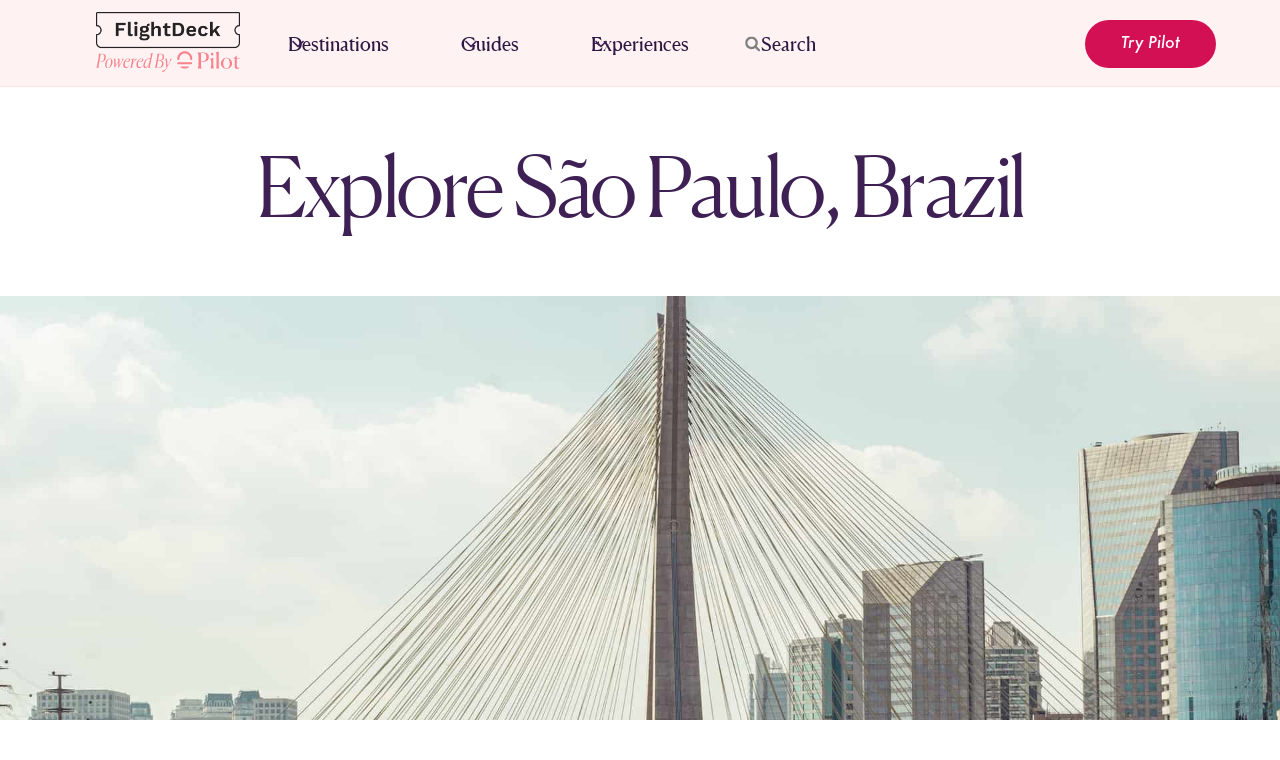

--- FILE ---
content_type: text/html
request_url: https://www.pilotplans.com/locations/sao-paulo
body_size: 28616
content:
<!DOCTYPE html><!-- Last Published: Wed Jan 21 2026 21:30:12 GMT+0000 (Coordinated Universal Time) --><html data-wf-domain="www.pilotplans.com" data-wf-page="67a6ba056d889c1e78426d15" data-wf-site="67a6ba056d889c1e78426c35" lang="en" data-wf-collection="67a6ba056d889c1e78426c80" data-wf-item-slug="sao-paulo"><head><meta charset="utf-8"/><title>Explore São Paulo, Brazil | FlightDeck Location Guides</title><meta content="São Paulo, the sprawling metropolis of Brazil, pulses with the heartbeat of a city that never sleeps. Skyscrapers reach for the skies, while vibrant street art narrates tales of culture and resistance. Dive into its rich culinary scene, from bustling municipal markets to gourmet restaurants. Wander the avenues of Paulista, explore the diverse neighborhoods, or immerse yourself in its renowned art museums. With FlightDeck Guides, navigate São Paulo&#x27;s dynamic maze, where modernity intertwines with tradition, and every corner reveals a new facet of Brazil&#x27;s largest urban tapestry." name="description"/><meta content="Explore São Paulo, Brazil | FlightDeck Location Guides" property="og:title"/><meta content="São Paulo, the sprawling metropolis of Brazil, pulses with the heartbeat of a city that never sleeps. Skyscrapers reach for the skies, while vibrant street art narrates tales of culture and resistance. Dive into its rich culinary scene, from bustling municipal markets to gourmet restaurants. Wander the avenues of Paulista, explore the diverse neighborhoods, or immerse yourself in its renowned art museums. With FlightDeck Guides, navigate São Paulo&#x27;s dynamic maze, where modernity intertwines with tradition, and every corner reveals a new facet of Brazil&#x27;s largest urban tapestry." property="og:description"/><meta content="https://cdn.prod.website-files.com/67a6ba056d889c1e78426c59/67a6ba066d889c1e7842a79f_saopaulo-city-brazil.jpg" property="og:image"/><meta content="Explore São Paulo, Brazil | FlightDeck Location Guides" property="twitter:title"/><meta content="São Paulo, the sprawling metropolis of Brazil, pulses with the heartbeat of a city that never sleeps. Skyscrapers reach for the skies, while vibrant street art narrates tales of culture and resistance. Dive into its rich culinary scene, from bustling municipal markets to gourmet restaurants. Wander the avenues of Paulista, explore the diverse neighborhoods, or immerse yourself in its renowned art museums. With FlightDeck Guides, navigate São Paulo&#x27;s dynamic maze, where modernity intertwines with tradition, and every corner reveals a new facet of Brazil&#x27;s largest urban tapestry." property="twitter:description"/><meta content="https://cdn.prod.website-files.com/67a6ba056d889c1e78426c59/67a6ba066d889c1e7842a79f_saopaulo-city-brazil.jpg" property="twitter:image"/><meta property="og:type" content="website"/><meta content="summary_large_image" name="twitter:card"/><meta content="width=device-width, initial-scale=1" name="viewport"/><meta content="yYWx0efxlCqd92i9Lp132ldSO8a2_SzY_dgMxV7FLV4" name="google-site-verification"/><link href="https://cdn.prod.website-files.com/67a6ba056d889c1e78426c35/css/pilot-ver3.webflow.shared.3eef6dd00.min.css" rel="stylesheet" type="text/css" integrity="sha384-Pu9t0AsZ/YtV6KeKfPAgTV5ziFhmWrwX5k+Wa1rHe5panyeUpZQbKtBnvsWr4Fb3" crossorigin="anonymous"/><link href="https://fonts.googleapis.com" rel="preconnect"/><link href="https://fonts.gstatic.com" rel="preconnect" crossorigin="anonymous"/><script src="https://ajax.googleapis.com/ajax/libs/webfont/1.6.26/webfont.js" type="text/javascript"></script><script type="text/javascript">WebFont.load({  google: {    families: ["Lato:100,100italic,300,300italic,400,400italic,700,700italic,900,900italic","Ubuntu:300,300italic,400,400italic,500,500italic,700,700italic","PT Sans:400,400italic,700,700italic","Inter:200,300,regular,500,600","IBM Plex Mono:100,100italic,200,200italic,300,300italic,regular,italic,500,500italic,600,600italic,700,700italic"]  }});</script><script type="text/javascript">!function(o,c){var n=c.documentElement,t=" w-mod-";n.className+=t+"js",("ontouchstart"in o||o.DocumentTouch&&c instanceof DocumentTouch)&&(n.className+=t+"touch")}(window,document);</script><link href="https://cdn.prod.website-files.com/67a6ba056d889c1e78426c35/67b7bf1067f9148b23d19af1_32x32.png" rel="shortcut icon" type="image/x-icon"/><link href="https://cdn.prod.website-files.com/67a6ba056d889c1e78426c35/67b7bf5f7a4f2aac53802118_256x256.png" rel="apple-touch-icon"/><link href="https://www.pilotplans.com/locations/sao-paulo" rel="canonical"/><script async="" src="https://www.googletagmanager.com/gtag/js?id=UA-150556483-1"></script><script type="text/javascript">window.dataLayer = window.dataLayer || [];function gtag(){dataLayer.push(arguments);}gtag('js', new Date());gtag('config', 'UA-150556483-1', {'anonymize_ip': false});</script><script async="" src="https://www.googletagmanager.com/gtag/js?id=G-097TGRGT2H"></script><script type="text/javascript">window.dataLayer = window.dataLayer || [];function gtag(){dataLayer.push(arguments);}gtag('set', 'developer_id.dZGVlNj', true);gtag('js', new Date());gtag('config', 'G-097TGRGT2H');</script><script type="text/javascript">!function(f,b,e,v,n,t,s){if(f.fbq)return;n=f.fbq=function(){n.callMethod?n.callMethod.apply(n,arguments):n.queue.push(arguments)};if(!f._fbq)f._fbq=n;n.push=n;n.loaded=!0;n.version='2.0';n.agent='plwebflow';n.queue=[];t=b.createElement(e);t.async=!0;t.src=v;s=b.getElementsByTagName(e)[0];s.parentNode.insertBefore(t,s)}(window,document,'script','https://connect.facebook.net/en_US/fbevents.js');fbq('init', '2680856578798647');fbq('track', 'PageView');</script><meta charset="UTF-8">
<meta name="viewport" content="width=device-width, initial-scale=1">

<!-- Preconnects for early TCP/TLS -->
<link rel="preconnect" href="https://cdn.prod.website-files.com" crossorigin>
<link rel="preconnect" href="https://cdn.jsdelivr.net" crossorigin>
<link rel="preconnect" href="https://www.googletagmanager.com" crossorigin>
<link rel="preconnect" href="https://eu.i.posthog.com" crossorigin>

<!-- Splide flash guard and scoped overflow -->
<style>
  .splide { visibility: hidden; }
  .splide.is-initialized { visibility: visible; }
  .splide:not(.is-initialized) .splide__track { overflow: hidden; }
  .splide.is-initialized .splide__track { overflow: visible; }
</style>

<!-- Google Tag Manager -->
<script>(function(w,d,s,l,i){w[l]=w[l]||[];w[l].push({ 'gtm.start':new Date().getTime(), event:'gtm.js' });
var f=d.getElementsByTagName(s)[0], j=d.createElement(s), dl=l!='dataLayer'?'&l='+l:'';
j.async=true; j.src='https://www.googletagmanager.com/gtm.js?id='+i+dl; f.parentNode.insertBefore(j,f);
})(window,document,'script','dataLayer','GTM-PN55H2M');</script>
<!-- End Google Tag Manager -->


<!-- PostHog -->
<script>
    !function(t,e){var o,n,p,r;e.__SV||(window.posthog=e,e._i=[],e.init=function(i,s,a){function g(t,e){var o=e.split(".");2==o.length&&(t=t[o[0]],e=o[1]),t[e]=function(){t.push([e].concat(Array.prototype.slice.call(arguments,0)))}}(p=t.createElement("script")).type="text/javascript",p.async=!0,p.src=s.api_host.replace(".i.posthog.com","-assets.i.posthog.com")+"/static/array.js",(r=t.getElementsByTagName("script")[0]).parentNode.insertBefore(p,r);var u=e;for(void 0!==a?u=e[a]=[]:a="posthog",u.people=u.people||[],u.toString=function(t){var e="posthog";return"posthog"!==a&&(e+="."+a),t||(e+=" (stub)"),e},u.people.toString=function(){return u.toString(1)+".people (stub)"},o="capture identify alias people.set people.set_once set_config register register_once unregister opt_out_capturing has_opted_out_capturing opt_in_capturing reset isFeatureEnabled onFeatureFlags getFeatureFlag getFeatureFlagPayload reloadFeatureFlags group updateEarlyAccessFeatureEnrollment getEarlyAccessFeatures getActiveMatchingSurveys getSurveys onSessionId".split(" "),n=0;n<o.length;n++)g(u,o[n]);e._i.push([i,s,a])},e.__SV=1)}(document,window.posthog||[]);
    posthog.init('phc_4hIP8yrcTeRNJAb2hjKr9kWYOWkEhSKW2zguSyOYiq1',{api_host:'https://eu.i.posthog.com', person_profiles: 'always'
        })
</script>
<!-- End of PostHog -->

<!-- Splide CSS: preload + nonblocking load -->
<link rel="preload" href="https://cdn.jsdelivr.net/npm/@splidejs/splide@4.0.7/dist/css/splide-core.min.css" as="style">
<link id="splide-css" href="https://cdn.jsdelivr.net/npm/@splidejs/splide@4.0.7/dist/css/splide-core.min.css" rel="stylesheet" media="print" onload="this.media='all'; this.dataset.ready='1'">
<noscript><link href="https://cdn.jsdelivr.net/npm/@splidejs/splide@4.0.7/dist/css/splide-core.min.css" rel="stylesheet"></noscript>

<!-- Finsweet scroll -->
<script defer src="https://cdn.jsdelivr.net/npm/@finsweet/attributes-scrolldisable@1/scrolldisable.js"></script>




<!-- User Count Global Variable -->
<script>
  window.PILOT_USER_COUNT = 40000; // update this once when needed
  const formatted = window.PILOT_USER_COUNT.toLocaleString("en-US") + "+";

  function updateUserCounts() {
    document.querySelectorAll("[data-user-count]").forEach(el => {
      el.textContent = formatted;
    });
    document.querySelectorAll(".w-richtext").forEach(el => {
      el.innerHTML = el.innerHTML.replace(
        /(\b(?:Pilot|Users?)\b[^.]{0,100}?\b)(\d{1,3}(?:,\d{3})*k?\+)/gi,
        (_, prefix) => prefix + formatted
      );
    });
  }

  // --- Initial passes ---
  document.addEventListener("readystatechange", () => {
    if (document.readyState === "interactive") updateUserCounts();
  });

  window.Webflow ||= [];
  window.Webflow.push(updateUserCounts);

  // --- Safe observer for rich text only ---
  const observer = new MutationObserver((mutations, obs) => {
    obs.disconnect(); // prevent recursion
    updateUserCounts();
    setTimeout(() => obs.observe(document.body, {
      childList: true,
      subtree: true,
      attributeFilter: ["data-user-count"],
    }), 1000);
  });

  // Only observe changes that might introduce new rich text or spans
  window.addEventListener("load", () => {
    observer.observe(document.body, {
      childList: true,
      subtree: true,
      attributeFilter: ["data-user-count"],
    });
  });
  
</script>



<!-- Please note that review count for schema must be updated manually per page we want it on, as page specific schema code runs before site-wide code, so there's no way to automatically control it from here. Current pages where we do that:

/
/business-travel-planner
/ai-trip-planner
/retreat-planning-service
/group-hotel-bookings
/wedding-hotel-blocks
/hotel-room-rfp-template
/mobile-apps
/signup
/trip-planner/{city}

For these to show reviews in SERPs- you must keep their schema reviewCounts and ratingCounts equal to the user counts.
-->





<!-- Global schema.org json -->
<script type="application/ld+json">
{
  "@context": "https://schema.org",
  "@graph": [

    {
      "@type": "ImageObject",
      "@id": "https://www.pilotplans.com/#brand-logo",
      "url": "https://cdn.prod.website-files.com/67a6ba056d889c1e78426c35/67b6775eec0a3b7fce999d49_pilot%20logo%20wordmark%20old.svg",
      "width": 282,
      "height": 79,
      "caption": "Pilot logo"
    },

    {
      "@type": "Organization",
      "@id": "https://www.pilotplans.com/#org",
      "identifier": "pilotplans-org",
      "name": "Pilot",
      "alternateName": "Pilot Plans",
      "legalName": "HappyHour Services Inc.",
      "url": "https://www.pilotplans.com/",
      "description": "Pilot builds a collaborative trip booking and planning app for leisure travelers and organizations, plus standardized offerings like group hotel blocks and retreat planning.",
      "brand": { "@id": "https://www.pilotplans.com/#brand" },
      "logo": { "@id": "https://www.pilotplans.com/#brand-logo" },
      "knowsAbout": [
        "trip planning",
        "travel booking",
        "hotel bookings",
        "itinerary builder",
        "group hotel bookings",
        "wedding room blocks",
        "company retreats",
        "business travel planning",
        "travel apps",
        "AI travel planning",
        "group travel planning",
        "solo travel",
        "road trips",
        "beach vacations",
        "all-inclusive resorts",
        "family vacations",
        "honeymoons",
        "backpacking",
        "couples travel",
        "bachelor party planning",
        "bachelorette party planning",
        "cruises",
        "event travel",
        "birthday trips"
      ],
      "foundingDate": "2021-09-01",
      "founder": {
        "@type": "Person",
        "@id": "https://www.pilotplans.com/#founder-connor-wilson",
        "name": "Connor J. Wilson",
        "url": "https://www.connorjwilson.com",
        "sameAs": [
          "https://www.linkedin.com/in/connorjwilson/",
          "https://twitter.com/connorjwilson"
        ]
      },
      "foundingLocation": {
        "@type": "Place",
        "address": { "@type": "PostalAddress", "addressLocality": "Vancouver", "addressCountry": "CA" }
      },
      "address": {
        "@type": "PostalAddress",
        "streetAddress": "1651 Dempsey Road",
        "addressLocality": "North Vancouver",
        "postalCode": "V7K 1T2",
        "addressCountry": "CA"
      },
      "areaServed": [
        { "@type": "Place", "name": "United States" },
        { "@type": "Place", "name": "Canada" },
        { "@type": "Place", "name": "Worldwide" }
      ],
      "contactPoint": [
        {
          "@type": "ContactPoint",
          "@id": "https://www.pilotplans.com/contact#support",
          "contactType": "customer support",
          "email": "support@pilotplans.com",
          "availableLanguage": ["en"]
        },
        {
          "@type": "ContactPoint",
          "@id": "https://www.pilotplans.com/contact#sales",
          "contactType": "sales",
          "email": "crew@pilotplans.com",
          "availableLanguage": ["en"]
        },
        {
          "@type": "ContactPoint",
          "@id": "https://www.pilotplans.com/contact#press",
          "contactType": "press",
          "email": "crew@pilotplans.com",
          "availableLanguage": ["en"]
        }
      ],
      "sameAs": [
        "https://www.linkedin.com/company/pilotplans/",
        "https://twitter.com/pilotplans/",
        "https://www.instagram.com/pilotplans/",
        "https://www.facebook.com/pilotplans/",
        "https://maps.app.goo.gl/nVXtRswpYhMKxLVc6",
        "https://www.crunchbase.com/organization/pilot-94f2",
        "https://www.g2.com/products/pilot-social-trip-planner/reviews",
        "https://ca.trustpilot.com/review/pilotplans.com",
        "https://www.youtube.com/@pilot_plans",
        "https://www.tiktok.com/@pilotplans/"
      ],
      "naics": "561599",
      "hasOfferCatalog": [
        { "@id": "https://www.pilotplans.com/#catalog-products" },
        { "@id": "https://www.pilotplans.com/#catalog-services" }
      ]
    },

    {
      "@type": "Brand",
      "@id": "https://www.pilotplans.com/#brand",
      "name": "Pilot",
      "alternateName": "Pilot Plans",
      "url": "https://www.pilotplans.com/",
      "description": "Pilot is the AI-powered travel brand behind a collaborative trip booking and planning app used by leisure travelers and organizations.",
      "logo": { "@id": "https://www.pilotplans.com/#brand-logo" },
      "image": {
        "@type": "ImageObject",
        "url": "https://cdn.prod.website-files.com/67a6ba056d889c1e78426c35/67c6619cbff5a1ece131f9ad_frame%2043914.avif"
      },
      "sameAs": [
        "https://www.linkedin.com/company/pilotplans/",
        "https://twitter.com/pilotplans/",
        "https://www.instagram.com/pilotplans/",
        "https://www.facebook.com/pilotplans/",
        "https://www.youtube.com/@pilot_plans",
        "https://www.tiktok.com/@pilotplans/",
        "https://www.pilotplans.com/pilot-reviews"
      ]
    },

    {
      "@type": "WebSite",
      "@id": "https://pilotplans.com/#website",
      "url": "https://pilotplans.com/",
      "name": "Pilot",
      "alternateName": "Pilot Trip Planner",
      "description": "Pilot helps people and teams collaborate on trip bookings and plans in one app.",
      "publisher": { "@id": "https://www.pilotplans.com/#org" },
      "about": { "@id": "https://www.pilotplans.com/#brand" },
      "inLanguage": "en",
      "potentialAction": {
        "@type": "SearchAction",
        "target": "https://www.pilotplans.com/search?q={search_term_string}",
        "query-input": "required name=search_term_string"
      }
    },

    {
      "@type": "Thing",
      "@id": "https://www.pilotplans.com/#app",
      "name": "Pilot",
      "alternateName": "Pilot: Trip Booking & Planning",
      "url": "https://www.pilotplans.com/",
      "sameAs": [
        "https://apps.apple.com/app/id6446177269",
        "https://play.google.com/store/apps/details?id=com.pilotplans"
      ]
    },

    {
      "@type": "OfferCatalog",
      "@id": "https://www.pilotplans.com/#catalog-products",
      "name": "Pilot Products",
      "description": "Self-serve tools and software experiences from Pilot.",
      "itemListElement": [
        {
          "@type": "ListItem",
          "position": 1,
          "item": {
            "@type": "Offer",
            "@id": "https://www.pilotplans.com/#offer-home-app",
            "url": "https://www.pilotplans.com/",
            "description": "Free Trip Planner, the core Pilot web app for collaborative trip planning and booking.",
            "availability": "https://schema.org/InStock",
            "itemOffered": { "@id": "https://www.pilotplans.com/#app" }
          }
        },
        {
          "@type": "ListItem",
          "position": 2,
          "item": {
            "@type": "Offer",
            "@id": "https://www.pilotplans.com/ai-trip-planner#offer",
            "url": "https://www.pilotplans.com/ai-trip-planner",
            "description": "AI Trip Planning experience that suggests ideas and organizes itineraries.",
            "availability": "https://schema.org/InStock",
            "itemOffered": { "@id": "https://www.pilotplans.com/#app" }
          }
        },
        {
          "@type": "ListItem",
          "position": 3,
          "item": {
            "@type": "Offer",
            "@id": "https://www.pilotplans.com/mobile-app#offer",
            "url": "https://www.pilotplans.com/mobile-app",
            "description": "Pilot mobile apps for iOS and Android with full access to planning and booking features.",
            "availability": "https://schema.org/InStock",
            "itemOffered": { "@id": "https://www.pilotplans.com/#app" }
          }
        },
        {
          "@type": "ListItem",
          "position": 4,
          "item": {
            "@type": "Offer",
            "@id": "https://www.pilotplans.com/business-travel-planner#offer",
            "url": "https://www.pilotplans.com/business-travel-planner",
            "description": "Business Travel Planner solution using the Pilot app for team planning and booking.",
            "availability": "https://schema.org/InStock",
            "itemOffered": { "@id": "https://www.pilotplans.com/#app" }
          }
        },

        {
          "@type": "ListItem",
          "position": 5,
          "item": {
            "@type": "Offer",
            "@id": "https://www.pilotplans.com/group-trip-planner#offer",
            "url": "https://www.pilotplans.com/group-trip-planner",
            "description": "Group Trip Planner solution using the Pilot app for collaborative planning and booking.",
            "availability": "https://schema.org/InStock",
            "itemOffered": { "@id": "https://www.pilotplans.com/#app" }
          }
        },
        {
          "@type": "ListItem",
          "position": 6,
          "item": {
            "@type": "Offer",
            "@id": "https://www.pilotplans.com/solo-travel-planner#offer",
            "url": "https://www.pilotplans.com/solo-travel-planner",
            "description": "Solo Travel Planner solution using the Pilot app for itinerary planning and booking.",
            "availability": "https://schema.org/InStock",
            "itemOffered": { "@id": "https://www.pilotplans.com/#app" }
          }
        },
        {
          "@type": "ListItem",
          "position": 7,
          "item": {
            "@type": "Offer",
            "@id": "https://www.pilotplans.com/road-trip-planner#offer",
            "url": "https://www.pilotplans.com/road-trip-planner",
            "description": "Road Trip Planner solution using the Pilot app for route-based planning and booking.",
            "availability": "https://schema.org/InStock",
            "itemOffered": { "@id": "https://www.pilotplans.com/#app" }
          }
        },
        {
          "@type": "ListItem",
          "position": 8,
          "item": {
            "@type": "Offer",
            "@id": "https://www.pilotplans.com/beach-vacation-all-inclusive-planner#offer",
            "url": "https://www.pilotplans.com/beach-vacation-all-inclusive-planner",
            "description": "Beach Vacation & All-Inclusive Planner solution using the Pilot app for planning and booking.",
            "availability": "https://schema.org/InStock",
            "itemOffered": { "@id": "https://www.pilotplans.com/#app" }
          }
        },
        {
          "@type": "ListItem",
          "position": 9,
          "item": {
            "@type": "Offer",
            "@id": "https://www.pilotplans.com/family-trip-planner#offer",
            "url": "https://www.pilotplans.com/family-trip-planner",
            "description": "Family Trip Planner solution using the Pilot app for shared planning and booking.",
            "availability": "https://schema.org/InStock",
            "itemOffered": { "@id": "https://www.pilotplans.com/#app" }
          }
        },
        {
          "@type": "ListItem",
          "position": 10,
          "item": {
            "@type": "Offer",
            "@id": "https://www.pilotplans.com/honeymoon-anniversary-planner#offer",
            "url": "https://www.pilotplans.com/honeymoon-anniversary-planner",
            "description": "Honeymoon & Anniversary Planner solution using the Pilot app for planning and booking.",
            "availability": "https://schema.org/InStock",
            "itemOffered": { "@id": "https://www.pilotplans.com/#app" }
          }
        },
        {
          "@type": "ListItem",
          "position": 11,
          "item": {
            "@type": "Offer",
            "@id": "https://www.pilotplans.com/backpacking-trip-planner#offer",
            "url": "https://www.pilotplans.com/backpacking-trip-planner",
            "description": "Backpacking Trip Planner solution using the Pilot app for planning and booking.",
            "availability": "https://schema.org/InStock",
            "itemOffered": { "@id": "https://www.pilotplans.com/#app" }
          }
        },
        {
          "@type": "ListItem",
          "position": 12,
          "item": {
            "@type": "Offer",
            "@id": "https://www.pilotplans.com/girls-trip-planner#offer",
            "url": "https://www.pilotplans.com/girls-trip-planner",
            "description": "Girls Trip Planner solution using the Pilot app for group planning and booking.",
            "availability": "https://schema.org/InStock",
            "itemOffered": { "@id": "https://www.pilotplans.com/#app" }
          }
        },
        {
          "@type": "ListItem",
          "position": 13,
          "item": {
            "@type": "Offer",
            "@id": "https://www.pilotplans.com/boys-trip-planner#offer",
            "url": "https://www.pilotplans.com/boys-trip-planner",
            "description": "Boys Trip Planner solution using the Pilot app for group planning and booking.",
            "availability": "https://schema.org/InStock",
            "itemOffered": { "@id": "https://www.pilotplans.com/#app" }
          }
        },
        {
          "@type": "ListItem",
          "position": 14,
          "item": {
            "@type": "Offer",
            "@id": "https://www.pilotplans.com/couples-trip-planner#offer",
            "url": "https://www.pilotplans.com/couples-trip-planner",
            "description": "Couples Trip Planner solution using the Pilot app for planning and booking together.",
            "availability": "https://schema.org/InStock",
            "itemOffered": { "@id": "https://www.pilotplans.com/#app" }
          }
        },
        {
          "@type": "ListItem",
          "position": 15,
          "item": {
            "@type": "Offer",
            "@id": "https://www.pilotplans.com/bachelorette-party-planner#offer",
            "url": "https://www.pilotplans.com/bachelorette-party-planner",
            "description": "Bachelorette Party Planner solution using the Pilot app for group planning and booking.",
            "availability": "https://schema.org/InStock",
            "itemOffered": { "@id": "https://www.pilotplans.com/#app" }
          }
        },
        {
          "@type": "ListItem",
          "position": 16,
          "item": {
            "@type": "Offer",
            "@id": "https://www.pilotplans.com/bachelor-party-planner#offer",
            "url": "https://www.pilotplans.com/bachelor-party-planner",
            "description": "Bachelor Party Planner solution using the Pilot app for group planning and booking.",
            "availability": "https://schema.org/InStock",
            "itemOffered": { "@id": "https://www.pilotplans.com/#app" }
          }
        },
        {
          "@type": "ListItem",
          "position": 17,
          "item": {
            "@type": "Offer",
            "@id": "https://www.pilotplans.com/event-travel-planner#offer",
            "url": "https://www.pilotplans.com/event-travel-planner",
            "description": "Event Travel Planner solution using the Pilot app for planning and booking around events.",
            "availability": "https://schema.org/InStock",
            "itemOffered": { "@id": "https://www.pilotplans.com/#app" }
          }
        },
        {
          "@type": "ListItem",
          "position": 18,
          "item": {
            "@type": "Offer",
            "@id": "https://www.pilotplans.com/cruise-planner#offer",
            "url": "https://www.pilotplans.com/cruise-planner",
            "description": "Cruise Planner solution using the Pilot app for planning and booking.",
            "availability": "https://schema.org/InStock",
            "itemOffered": { "@id": "https://www.pilotplans.com/#app" }
          }
        },
        {
          "@type": "ListItem",
          "position": 19,
          "item": {
            "@type": "Offer",
            "@id": "https://www.pilotplans.com/birthday-trip-planner#offer",
            "url": "https://www.pilotplans.com/birthday-trip-planner",
            "description": "Birthday Trip Planner solution using the Pilot app for group planning and booking.",
            "availability": "https://schema.org/InStock",
            "itemOffered": { "@id": "https://www.pilotplans.com/#app" }
          }
        }
      ]
    },

    {
      "@type": "OfferCatalog",
      "@id": "https://www.pilotplans.com/#catalog-services",
      "name": "Pilot Services",
      "description": "Managed offerings provided by Pilot.",
      "itemListElement": [
        {
          "@type": "ListItem",
          "position": 1,
          "item": {
            "@type": "Offer",
            "@id": "https://www.pilotplans.com/group-hotel-bookings#offer",
            "url": "https://www.pilotplans.com/group-hotel-bookings",
            "description": "Group hotel booking service for retreats, weddings, and events with discounted rates.",
            "availability": "https://schema.org/InStock",
            "itemOffered": { "@id": "https://www.pilotplans.com/group-hotel-bookings#service" }
          }
        },
        {
          "@type": "ListItem",
          "position": 2,
          "item": {
            "@type": "Offer",
            "@id": "https://www.pilotplans.com/wedding-hotel-blocks#offer",
            "url": "https://www.pilotplans.com/wedding-hotel-blocks",
            "description": "Wedding hotel block service to secure guest rooms and avoid surprise contract fees.",
            "availability": "https://schema.org/InStock",
            "itemOffered": { "@id": "https://www.pilotplans.com/wedding-hotel-blocks#service" }
          }
        },
        {
          "@type": "ListItem",
          "position": 3,
          "item": {
            "@type": "Offer",
            "@id": "https://www.pilotplans.com/retreat-planning-service#offer",
            "url": "https://www.pilotplans.com/retreat-planning-service",
            "description": "Corporate retreat planning service for venues, lodging, and team event logistics.",
            "availability": "https://schema.org/InStock",
            "itemOffered": { "@id": "https://www.pilotplans.com/retreat-planning-service#service" }
          }
        }
      ]
    }

  ]
}
</script>



<!-- [Attributes by Finsweet] CMS Load -->
<script async src="https://cdn.jsdelivr.net/npm/@finsweet/attributes-cmsload@1/cmsload.js"></script>
<link rel="canonical" href="https://www.pilotplans.com/locations/sao-paulo">
<meta name="robots" content="noindex, follow">
<meta property="og:url" content="https://www.pilotplans.com/locations/sao-paulo" />


<!-- Hotjar Tracking Code for https://www.pilotplans.com/ -->
<script>
window.addEventListener('scroll',() =>
setTimeout(() => {    
  
    (function(h,o,t,j,a,r){
        h.hj=h.hj||function(){(h.hj.q=h.hj.q||[]).push(arguments)};
        h._hjSettings={hjid:2069250,hjsv:6};
        a=o.getElementsByTagName('head')[0];
        r=o.createElement('script');r.async=1;
        r.src=t+h._hjSettings.hjid+j+h._hjSettings.hjsv;
        a.appendChild(r);
    })(window,document,'https://static.hotjar.com/c/hotjar-','.js?sv=');
  
  }, 1000),
{ once: true }
);
</script>

<!-- Page title script -->
<script>
document.addEventListener("DOMContentLoaded", function(event) {
  var pageTitle = document.title;
  window.addEventListener('blur', function() {
    document.title = '(1) ❤ Miss You!';
  });
  window.addEventListener('focus', function() {
    document.title = pageTitle;
  });
});
</script>

<!-- slickstream script -->
<script>
"use strict";(async(e,t)=>{if(location.search.indexOf("no-slick")>=0){return}let o;const c=()=>performance.now();let a=window.$slickBoot=window.$slickBoot||{};a.rt=e;a._es=c();a.ev="2.0.1";a.l=async(e,t)=>{try{let a=0;if(!o&&"caches"in self){o=await caches.open("slickstream-code")}if(o){let n=await o.match(e);if(!n){a=c();await o.add(e);n=await o.match(e);if(n&&!n.ok){n=undefined;o.delete(e)}}if(n){const e=n.headers.get("x-slickstream-consent");return{t:a,d:t?await n.blob():await n.json(),c:e||"na"}}}}catch(e){console.log(e)}return{}};const n=e=>new Request(e,{cache:"no-store"});if(!a.d||a.d.bestBy<Date.now()){const o=n(`${e}/d/page-boot-data?site=${t}&url=${encodeURIComponent(location.href.split("#")[0])}`);let{t:s,d:i,c:d}=await a.l(o);if(i){if(i.bestBy<Date.now()){i=undefined}else if(s){a._bd=s;a.c=d}}if(!i){a._bd=c();const e=await fetch(o);const t=e.headers.get("x-slickstream-consent");a.c=t||"na";i=await e.json()}if(i){a.d=i;a.s="embed"}}if(a.d){let e=a.d.bootUrl;const{t:t,d:o}=await a.l(n(e),true);if(o){a.bo=e=URL.createObjectURL(o);if(t){a._bf=t}}else{a._bf=c()}const s=document.createElement("script");s.src=e;document.head.appendChild(s)}else{console.log("[Slick] Boot failed")}})
("https://app.slickstream.com","79GR9QCG");
</script><script type="text/javascript">window.__WEBFLOW_CURRENCY_SETTINGS = {"currencyCode":"USD","symbol":"$","decimal":".","fractionDigits":2,"group":",","template":"{{wf {\"path\":\"symbol\",\"type\":\"PlainText\"} }} {{wf {\"path\":\"amount\",\"type\":\"CommercePrice\"} }} {{wf {\"path\":\"currencyCode\",\"type\":\"PlainText\"} }}","hideDecimalForWholeNumbers":false};</script></head><body><div class="page-wrapper"><div class="add-this-top-of-every-page w-embed w-iframe"><!-- Google Tag Manager (noscript) -->
<noscript><iframe src="https://www.googletagmanager.com/ns.html?id=GTM-PN55H2M"
height="0" width="0" style="display:none;visibility:hidden"></iframe></noscript>
<!-- End Google Tag Manager (noscript) --></div><div class="global-styles w-embed"><style>
* { 
    margin: 0;
    padding: 0;
    box-sizing: border-box;
}
/* Make text look crisper and more legible in all browsers */
body {
  -webkit-font-smoothing: antialiased;
  -moz-osx-font-smoothing: grayscale;
  font-smoothing: antialiased;
  text-rendering: optimizeLegibility;
}

/* Focus state style for keyboard navigation for the focusable elements */
*[tabindex]:focus-visible,
  input[type="file"]:focus-visible {
   outline: 0.125rem solid #4d65ff;
   outline-offset: 0.125rem;
}

/* Get rid of top margin on first element in any rich text element */
.w-richtext > :not(div):first-child, .w-richtext > div:first-child > :first-child {
  margin-top: 0 !important;
}

/* Get rid of bottom margin on last element in any rich text element */
.w-richtext>:last-child, .w-richtext ol li:last-child, .w-richtext ul li:last-child {
	margin-bottom: 0 !important;
}

/* Prevent all click and hover interaction with an element */
.pointer-events-off, .blog-related_overlay, .splide__arrows, .blog-toc_overlay {
	pointer-events: none;
}
/* Enables all click and hover interaction with an element */
.pointer-events-on, .casousel_arrow {
  pointer-events: auto;
}
/* Create a class of .div-square which maintains a 1:1 dimension of a div */
.div-square::after {
	content: "";
	display: block;
	padding-bottom: 100%;
}
/* Make sure containers never lose their center alignment */
.container-medium,.container-small, .container-large {
	margin-right: auto !important;
  margin-left: auto !important;
}

/* 
Make the following elements inherit typography styles from the parent and not have hardcoded values. 
Important: You will not be able to style for example "All Links" in Designer with this CSS applied.
Uncomment this CSS to use it in the project. Leave this message for future hand-off.
*/

a,
.w-input,
.w-select,
.w-tab-link,
.w-nav-link,
.w-dropdown-btn,
.w-dropdown-toggle,
.w-dropdown-link {
  color: inherit;
  text-decoration: inherit;
  font-size: inherit;
}


/* Apply "..." after 3 lines of text */
.text-style-3lines {
	display: -webkit-box;
	overflow: hidden;
	-webkit-line-clamp: 3;
	-webkit-box-orient: vertical;
}

/* Apply "..." after 2 lines of text */
.text-style-2lines {
	display: -webkit-box;
	overflow: hidden;
	-webkit-line-clamp: 2;
	-webkit-box-orient: vertical;
}

/* Adds inline flex display */
.display-inlineflex {
  display: inline-flex;
}

/* These classes are never overwritten */
.hide {
  display: none !important;
}

@media screen and (max-width: 991px) {
    .hide, .hide-tablet {
        display: none !important;
    }
}
  @media screen and (max-width: 767px) {
    .hide-mobile-landscape{
      display: none !important;
    }
}
  @media screen and (max-width: 479px) {
    .hide-mobile{
      display: none !important;
    }
}
 
.margin-0 {
  margin: 0rem !important;
}
  
.padding-0 {
  padding: 0rem !important;
}

.spacing-clean {
padding: 0rem !important;
margin: 0rem !important;
}

.margin-top {
  margin-right: 0rem !important;
  margin-bottom: 0rem !important;
  margin-left: 0rem !important;
}

.padding-top {
  padding-right: 0rem !important;
  padding-bottom: 0rem !important;
  padding-left: 0rem !important;
}
  
.margin-right {
  margin-top: 0rem !important;
  margin-bottom: 0rem !important;
  margin-left: 0rem !important;
}

.padding-right {
  padding-top: 0rem !important;
  padding-bottom: 0rem !important;
  padding-left: 0rem !important;
}

.margin-bottom {
  margin-top: 0rem !important;
  margin-right: 0rem !important;
  margin-left: 0rem !important;
}

.padding-bottom {
  padding-top: 0rem !important;
  padding-right: 0rem !important;
  padding-left: 0rem !important;
}

.margin-left {
  margin-top: 0rem !important;
  margin-right: 0rem !important;
  margin-bottom: 0rem !important;
}
  
.padding-left {
  padding-top: 0rem !important;
  padding-right: 0rem !important;
  padding-bottom: 0rem !important;
}
  
.margin-horizontal {
  margin-top: 0rem !important;
  margin-bottom: 0rem !important;
}

.padding-horizontal {
  padding-top: 0rem !important;
  padding-bottom: 0rem !important;
}

.margin-vertical {
  margin-right: 0rem !important;
  margin-left: 0rem !important;
}
  
.padding-vertical {
  padding-right: 0rem !important;
  padding-left: 0rem !important;
}

/*Button Hover State*/
.button:hover .button-track, .navbar_link:hover .navbar_link-track{
	transform: translateY(-52%);
}


/*Fluid Responsive CSS*/
  html { font-size: 1rem; }
  @media screen and (max-width:1280px) { html { font-size: calc(-0.0034843205574909275rem + 1.2543554006968636vw); } }
  @media screen and (max-width:993px) { html { font-size: calc(0.007000000000000117rem + 1.5999999999999999vw); } }
  @media screen and (max-width:768px) { html { font-size: calc(0rem + 2.0833333333333335vw); } }
  @media screen and (max-width:480px) { html { font-size: calc(0.0001249999999998197rem + 4.210000000000001vw); } }
  @media screen and (max-width:380px) { html { font-size: calc(-0.0014583333333335613rem + 4.216666666666668vw); } }
  @media screen and (max-width:320px) { html { font-size: calc(0.6243201410658307rem + 1.0877742946708464vw); } }

.blog-related_item-heading{
	display: -webkit-box;
	overflow: hidden;
	-webkit-line-clamp: 3;
	-webkit-box-orient: vertical;
}

.w-richtext figure.w-richtext-align>div{
    max-height : 56.25rem !important;
}

.text-rich-text figcaption{
		text-align: center;
}

.text-rich-text.w-richtext h2 strong, .text-rich-text.w-richtext h3 strong, .text-rich-text.w-richtext h4 strong, .text-rich-text.w-richtext h2 strong{
  font-weight: 400;
}

.blog-explore-grid_item:nth-child(1){
grid-column: 2;
}

.blogs-tag_author-headshot {
object-fit: cover;
}

/* TABLE OF CONTENTS*/
.toc-heading {
	color: #3E2055;
  font-family: Futura;
  font-size: 19px;
  font-weight: 600;
  cursor: pointer;
  padding-top: 16px;
  list-style: none;
}
.toc-heading span {
	text-decoration: underline;
}
.toc-subheading {
	color: #3E2055;
	font-size: 15px;
  padding-top: 12px;
  font-family: Futura;
  font-weight: 500;
  cursor: pointer;
  list-style: none;
  counter-reset: custom-counter; 
}
.toc-heading-ul {
	list-style: none;
  counter-reset: custom-counter;
  padding: 0;
  margin-top: 16px;
}
.toc-heading-ul ul {
	padding-left: 36px;
}
.toc-heading:before {
  content: counter(custom-counter, decimal-leading-zero) " | ";
  counter-increment: custom-counter;
  color: #3E2055;
}

/* video embed */
.video-container {
  position: relative;
  overflow: hidden;
}
.video-container::before {
  content: "";
  display: block;
  padding-top: 56.25%;
}
.video-container iframe {
  position: absolute;
  top: 0;
  left: 0;
  width: 100%;
  height: 100%;
  border-radius: 10px;
}

/*Style for tablet breakpoint*/
@media only screen and (max-width: 990px){
.blog-explore-grid_item:nth-child(1){
grid-column: 1;
}
}
/*Contact Form Input*/
.contact-form_form-label{pointer-events:none;}
.contact-form_form-input:placeholder-shown + .contact-form_form-label{
	font-size: 0.875rem !important;
  top: 1.1rem !important; 
  color: rgba(44, 43, 43, 0.8) !important;
}

.contact-form_form-input:focus + .contact-form_form-label{
	font-size:0.88rem !important;
  top: -0.6rem !important; 
  color: rgba(44, 43, 43, 1) !important;
}

@media only screen and (max-width: 767px){
.contact-form_form-input:placeholder-shown + .contact-form_form-label{
	font-size: 0.92rem !important;
  top: 0.8rem !important; 
}

.contact-form_form-input:focus + .contact-form_form-label{
	font-size:0.7rem !important;
  top: -0.6rem !important; 
}
}

/*Wheel Infinite Rotation CSS*/
@keyframes rotatingwheel {
  0% {
    transform: rotate(0deg);
  }
  100% {
    transform: rotate(360deg);
  }
}

.casousel_wheel-image {
  animation: rotatingwheel 6s linear infinite;
}

.splide:hover .splide__arrows{
	opacity: 1;
}

.text-rich-text p > a {
	font-family: Futura;
}

@media only screen and (min-width: 991px) and (max-width: 1360px) {
  .navbar_search-wrapper {
    display: none;
  }
}

@media not all and (min-resolution:.001dpcm) {
  @media {
    /* Styles for Safari versions below 14 */
    
    .navbar_menu-button-wrapper>*:not(:last-child) {
      margin-right: 1.25rem
    }
    
    .navbar_link-wrapper > *:not(:last-child) {
      margin-right: 3.25rem
    }

    .home-static-carousel_list > *:not(:last-child) {
      margin-right: 2.5rem;
      margin-bottom: 2.5rem
    }

    .featured-logos_logo-list {
      justify-content: space-around
    }

    .join-traveller_feature-item > *:not(:last-child) {
      margin-right: 0.5rem
    }

    #wf-form-app-signup-3 > *:not(:last-child) {
      margin-right: 0.8rem
    }

    .testimonial-preview_component > *:not(:last-child) {
      margin-bottom: 3.8rem
    }

    .casousel_component-2 > *:not(:last-child) {
      margin-bottom: 5.6rem
    }

    .casousel_content > *:not(:last-child) {
      margin-bottom: 1.25rem
    }

    .inline-features_list {
      justify-content: space-around;
    }

    .fly-closing_component > *:not(:last-child){
      margin-bottom: 3rem
    }

    .fly-closing_list > *:not(:last-child) {
      margin-right: 2.8rem!important
    }
    
    .download-cta_feature-item {
    	white-space: nowrap;
    }
    
    .download-cta_features-list > *:not(:last-child) {
      margin-right: 0.5rem
    }
    
    .signup-steps_list> *:not(:last-child) {
    	margin-bottom: 2rem
    }
    
    .splide__list.music> * {
    	margin-right: 2rem
    }
    
    .join-traveller_feature-list {
    	white-space: nowrap
    }
    
    .join-traveller_feature-list > *:not(:last-child) {
    	margin-bottom: 0.6rem;
    }
    
    .join-traveller_feature-list > *:not(:last-child) {
    	margin-right: 0.5rem;
    }
    
    .music-collection_item-overlay {
    	background-color: transparent;
    }
    .blog-layout_image-wrapper {
      /* Aspect-ratio not supported in safari */
      padding-top: 97.25%;
    }
  }
}
@supports (-webkit-hyphens:none) {
  .music-collection_item-overlay {
    	background-color: transparent;
  }
  
  .download-cta_feature-item {
    	white-space: nowrap;
   }
}

</style></div><div data-w-id="9a5b5353-8025-710e-d5f4-0f0674a0e287" data-animation="default" data-collapse="medium" data-duration="400" data-easing="ease" data-easing2="ease" role="banner" class="uui-navbar03_component w-nav"><div class="blog-nav_container"><div class="navbar_logo is-deck"><a href="/blog" class="w-inline-block"><img src="https://cdn.prod.website-files.com/67a6ba056d889c1e78426c35/67a6ba056d889c1e784275e0_flight%20deck.png" loading="lazy" alt="Flightdeck Powered by Pilot logo" class="navbar_logo-full-width is-top"/></a><a href="/" class="w-inline-block"><img src="https://cdn.prod.website-files.com/67a6ba056d889c1e78426c35/67be4ecf22740b20356286dd_powered%20by%20pilot.svg" loading="lazy" alt="" class="navbar_logo-full-width is-bottom"/></a></div><nav role="navigation" class="uui-navbar03_menu w-nav-menu"><div class="uui-navbar03_menu-left"><div data-hover="false" data-delay="300" data-w-id="9a5b5353-8025-710e-d5f4-0f0674a0e293" class="uui-navbar03_menu-dropdown w-dropdown"><div class="uui-navbar03_dropdown-toggle w-dropdown-toggle"><div class="uui-dropdown-icon w-embed"><svg width="20" height="20" viewBox="0 0 20 20" fill="none" xmlns="http://www.w3.org/2000/svg">
<path d="M5 7.5L10 12.5L15 7.5" stroke="currentColor" stroke-width="1.67" stroke-linecap="round" stroke-linejoin="round"/>
</svg></div><div class="blog-nav-new_link-text canela">Destinations</div></div><nav class="blog-nav_dropdown-list w-dropdown-list"><div class="blog-nav-dropdown-destinations_container"><div class="blog-nav_dropdown-content"><div class="blog-nav_dropdown-content-left"><div class="blog-nav_dropdown-link-list"><a id="w-node-_5b795127-5f0d-1dea-6b5b-726a62ac1614-74a0e287" href="https://www.pilotplans.com/travels/north-america" class="w-inline-block"><h4 class="blog-nav-topic_heading">North America</h4></a><div id="w-node-_63ebb3bc-2bb0-fca9-7757-e70acfa50f3b-74a0e287" class="blog-nav-destination_list"><a href="https://www.pilotplans.com/locations/cancun" class="blog-nav-tag_dropdown-link w-inline-block"><div class="blog-nav-tag_item-right"><div class="blog-nav-tag_item-heading">Cancun</div></div></a><a href="https://www.pilotplans.com/locations/denver" class="blog-nav-tag_dropdown-link w-inline-block"><div class="blog-nav-tag_item-right"><div class="blog-nav-tag_item-heading">Denver</div></div></a><a href="https://www.pilotplans.com/locations/new-york" class="blog-nav-tag_dropdown-link w-inline-block"><div class="blog-nav-tag_item-right"><div class="blog-nav-tag_item-heading">New York</div></div></a><a href="https://www.pilotplans.com/locations/vancouver" class="blog-nav-tag_dropdown-link w-inline-block"><div class="blog-nav-tag_item-right"><div class="blog-nav-tag_item-heading">Vancouver</div></div></a><a href="https://www.pilotplans.com/locations/mexico-city" class="blog-nav-tag_dropdown-link w-inline-block"><div class="blog-nav-tag_item-right"><div class="blog-nav-tag_item-heading">Mexico City</div></div></a><a href="https://www.pilotplans.com/locations/honolulu" class="blog-nav-tag_dropdown-link w-inline-block"><div class="blog-nav-tag_item-right"><div class="blog-nav-tag_item-heading">Honolulu</div></div></a><a href="https://www.pilotplans.com/locations/puerto-vallarta" class="blog-nav-tag_dropdown-link w-inline-block"><div class="blog-nav-tag_item-right"><div class="blog-nav-tag_item-heading">Puerto Vallarta</div></div></a></div><div id="w-node-_9a5b5353-8025-710e-d5f4-0f0674a0e2a8-74a0e287" class="padding-small hide-on-mobile"></div><a id="w-node-d3cf9803-78bf-f1be-d89d-6a1e11a2ffd6-74a0e287" href="https://www.pilotplans.com/travels/asia" class="w-inline-block"><h4 class="blog-nav-topic_heading">Asia</h4></a><div id="w-node-_01eb20ee-0230-d4be-9c28-8fafd44e2c5a-74a0e287" class="blog-nav-destination_list"><a href="https://www.pilotplans.com/locations/bali" class="blog-nav-tag_dropdown-link w-inline-block"><div class="blog-nav-tag_item-right"><div class="blog-nav-tag_item-heading">Bali</div></div></a><a href="https://www.pilotplans.com/locations/bangkok" class="blog-nav-tag_dropdown-link w-inline-block"><div class="blog-nav-tag_item-right"><div class="blog-nav-tag_item-heading">Bangkok</div></div></a><a href="https://www.pilotplans.com/locations/hanoi" class="blog-nav-tag_dropdown-link w-inline-block"><div class="blog-nav-tag_item-right"><div class="blog-nav-tag_item-heading">Hanoi</div></div></a><a href="https://www.pilotplans.com/locations/seoul" class="blog-nav-tag_dropdown-link w-inline-block"><div class="blog-nav-tag_item-right"><div class="blog-nav-tag_item-heading">Seoul</div></div></a><a href="https://www.pilotplans.com/locations/tokyo" class="blog-nav-tag_dropdown-link w-inline-block"><div class="blog-nav-tag_item-right"><div class="blog-nav-tag_item-heading">Tokyo</div></div></a><a href="https://www.pilotplans.com/locations/manila" class="blog-nav-tag_dropdown-link w-inline-block"><div class="blog-nav-tag_item-right"><div class="blog-nav-tag_item-heading">Manila</div></div></a></div><div id="w-node-b62cc50b-abce-f985-81b6-3325b3937998-74a0e287" class="padding-small hide-on-mobile"></div><a id="w-node-_43d29650-c1f1-3db2-f05c-528c55564c76-74a0e287" href="https://www.pilotplans.com/travels/central-america" class="w-inline-block"><h4 class="blog-nav-topic_heading">Central America &amp; Caribbean</h4></a><div id="w-node-ccaaceb1-27b3-a0fd-4a7e-569788992880-74a0e287" class="blog-nav-destination_list"><a href="https://www.pilotplans.com/locations/costa-rica" class="blog-nav-tag_dropdown-link w-inline-block"><div class="blog-nav-tag_item-right"><div class="blog-nav-tag_item-heading">Costa Rica</div></div></a><a href="https://www.pilotplans.com/locations/jamaica" class="blog-nav-tag_dropdown-link w-inline-block"><div class="blog-nav-tag_item-right"><div class="blog-nav-tag_item-heading">Jamaica</div></div></a><a href="https://www.pilotplans.com/locations/dominican-republic" class="blog-nav-tag_dropdown-link w-inline-block"><div class="blog-nav-tag_item-right"><div class="blog-nav-tag_item-heading">Dominican Republic</div></div></a><a href="https://www.pilotplans.com/locations/puerto-rico" class="blog-nav-tag_dropdown-link w-inline-block"><div class="blog-nav-tag_item-right"><div class="blog-nav-tag_item-heading">Puerto Rico</div></div></a></div></div><div class="blog-nav_dropdown-link-list"><a id="w-node-_6b449e2d-9782-00f9-a90f-8ae5de2df59d-74a0e287" href="https://www.pilotplans.com/travels/europe" class="w-inline-block"><h4 class="blog-nav-topic_heading">Europe</h4></a><div id="w-node-_9ad4d415-a6f7-4e3c-741f-5f027118dba1-74a0e287" class="blog-nav-destination_list"><a href="https://www.pilotplans.com/locations/amsterdam" class="blog-nav-tag_dropdown-link w-inline-block"><div class="blog-nav-tag_item-right"><div class="blog-nav-tag_item-heading">Amsterdam</div></div></a><a href="https://www.pilotplans.com/locations/barcelona" class="blog-nav-tag_dropdown-link w-inline-block"><div class="blog-nav-tag_item-right"><div class="blog-nav-tag_item-heading">Barcelona</div></div></a><a href="https://www.pilotplans.com/locations/berlin" class="blog-nav-tag_dropdown-link w-inline-block"><div class="blog-nav-tag_item-right"><div class="blog-nav-tag_item-heading">Berlin</div></div></a><a href="https://www.pilotplans.com/locations/budapest" class="blog-nav-tag_dropdown-link w-inline-block"><div class="blog-nav-tag_item-right"><div class="blog-nav-tag_item-heading">Budapest</div></div></a><a href="https://www.pilotplans.com/locations/dublin" class="blog-nav-tag_dropdown-link w-inline-block"><div class="blog-nav-tag_item-right"><div class="blog-nav-tag_item-heading">Dublin</div></div></a><a href="https://www.pilotplans.com/locations/istanbul" class="blog-nav-tag_dropdown-link w-inline-block"><div class="blog-nav-tag_item-right"><div class="blog-nav-tag_item-heading">Istanbul</div></div></a><a href="https://www.pilotplans.com/locations/lisbon" class="blog-nav-tag_dropdown-link w-inline-block"><div class="blog-nav-tag_item-right"><div class="blog-nav-tag_item-heading">Lisbon</div></div></a><a href="https://www.pilotplans.com/locations/london" class="blog-nav-tag_dropdown-link w-inline-block"><div class="blog-nav-tag_item-right"><div class="blog-nav-tag_item-heading">London</div></div></a><a href="https://www.pilotplans.com/locations/madrid" class="blog-nav-tag_dropdown-link w-inline-block"><div class="blog-nav-tag_item-right"><div class="blog-nav-tag_item-heading">Madrid</div></div></a><a href="https://www.pilotplans.com/locations/paris" class="blog-nav-tag_dropdown-link w-inline-block"><div class="blog-nav-tag_item-right"><div class="blog-nav-tag_item-heading">Paris</div></div></a><a href="https://www.pilotplans.com/locations/santorini" class="blog-nav-tag_dropdown-link w-inline-block"><div class="blog-nav-tag_item-right"><div class="blog-nav-tag_item-heading">Santorini</div></div></a></div><div id="w-node-_9a5b5353-8025-710e-d5f4-0f0674a0e2b4-74a0e287" class="padding-small hide-on-mobile"></div><a id="w-node-_8466506d-1e06-1364-32ac-086164e1d26b-74a0e287" href="https://www.pilotplans.com/travels/south-america" class="w-inline-block"><h4 class="blog-nav-topic_heading">South America</h4></a><div id="w-node-_67344522-bd9c-06cd-d034-b9aef6424d31-74a0e287" class="blog-nav-destination_list"><a href="https://www.pilotplans.com/locations/cartagena" class="blog-nav-tag_dropdown-link w-inline-block"><div class="blog-nav-tag_item-right"><div class="blog-nav-tag_item-heading">Cartagena</div></div></a><a href="https://www.pilotplans.com/locations/lima" class="blog-nav-tag_dropdown-link w-inline-block"><div class="blog-nav-tag_item-right"><div class="blog-nav-tag_item-heading">Lima</div></div></a><a href="https://www.pilotplans.com/locations/medellin" class="blog-nav-tag_dropdown-link w-inline-block"><div class="blog-nav-tag_item-right"><div class="blog-nav-tag_item-heading">Medellin</div></div></a><a href="https://www.pilotplans.com/locations/rio-de-janeiro" class="blog-nav-tag_dropdown-link w-inline-block"><div class="blog-nav-tag_item-right"><div class="blog-nav-tag_item-heading">Rio de Janeiro</div></div></a><a href="https://www.pilotplans.com/locations/sao-paulo" class="blog-nav-tag_dropdown-link w-inline-block"><div class="blog-nav-tag_item-right"><div class="blog-nav-tag_item-heading">Sao Paolo</div></div></a></div><div id="w-node-_33d078f3-c872-f536-61f0-f722fbe4103e-74a0e287" class="padding-small hide-on-mobile"></div><div id="w-node-_213e5817-cbe1-b262-1e6b-724efa3c3381-74a0e287" class="padding-small hide-on-mobile"></div></div></div></div></div><div class="uui-navbar03_bottom-bar hide"><div class="uui-navbar03_bottom-bar-background"></div><div class="blog-nav_container"><div class="uui-navbar03_bottom-bar-left"><div id="w-node-_9a5b5353-8025-710e-d5f4-0f0674a0e2dc-74a0e287" class="uui-text-size-medium">Ready to get started?</div><a href="#" class="uui-button-link">Sign up for free</a></div><div class="uui-navbar03_bottom-bar-right"><a href="#" class="uui-button-link w-inline-block"><div class="uui-button-icon-3 w-embed"><svg width="20" height="20" viewBox="0 0 20 20" fill="none" xmlns="http://www.w3.org/2000/svg">
<path d="M5 13.3332C5 15.1741 6.49238 16.6665 8.33333 16.6665H11.6667C13.5076 16.6665 15 15.1741 15 13.3332C15 11.4922 13.5076 9.99984 11.6667 9.99984H8.33333C6.49238 9.99984 5 8.50745 5 6.6665C5 4.82555 6.49238 3.33317 8.33333 3.33317H11.6667C13.5076 3.33317 15 4.82555 15 6.6665M10 1.6665V18.3332" stroke="currentColor" stroke-width="1.66667" stroke-linecap="round" stroke-linejoin="round"/>
</svg></div><div>Pricing</div></a><a href="#" class="uui-button-link w-inline-block"><div class="uui-button-icon-3 w-embed"><svg width="20" height="20" viewBox="0 0 20 20" fill="none" xmlns="http://www.w3.org/2000/svg">
<path d="M10.0003 18.3332C14.6027 18.3332 18.3337 14.6022 18.3337 9.99984C18.3337 5.39746 14.6027 1.6665 10.0003 1.6665C5.39795 1.6665 1.66699 5.39746 1.66699 9.99984C1.66699 14.6022 5.39795 18.3332 10.0003 18.3332Z" stroke="currentColor" stroke-width="1.66667" stroke-linecap="round" stroke-linejoin="round"/>
<path d="M7.91699 7.47095C7.91699 7.07321 7.91699 6.87434 8.00011 6.76332C8.07254 6.66657 8.18342 6.60603 8.30397 6.59742C8.44231 6.58754 8.6096 6.69508 8.94416 6.91016L12.878 9.43905C13.1683 9.62569 13.3135 9.719 13.3636 9.83766C13.4074 9.94134 13.4074 10.0583 13.3636 10.162C13.3135 10.2807 13.1683 10.374 12.878 10.5606L8.94416 13.0895C8.6096 13.3046 8.44231 13.4121 8.30397 13.4023C8.18342 13.3936 8.07254 13.3331 8.00011 13.2364C7.91699 13.1253 7.91699 12.9265 7.91699 12.5287V7.47095Z" stroke="currentColor" stroke-width="1.66667" stroke-linecap="round" stroke-linejoin="round"/>
</svg></div><div>Watch demo</div></a><a href="#" class="uui-button-link w-inline-block"><div class="uui-button-icon-3 w-embed"><svg width="20" height="20" viewBox="0 0 20 20" fill="none" xmlns="http://www.w3.org/2000/svg">
<path d="M5.07896 9.35717C5.02717 9.02336 5.00029 8.68138 5.00029 8.33317C5.00029 4.65127 8.0047 1.6665 11.7108 1.6665C15.4169 1.6665 18.4213 4.65127 18.4213 8.33317C18.4213 9.1649 18.268 9.96105 17.988 10.6953C17.9298 10.8477 17.9007 10.924 17.8875 10.9835C17.8744 11.0425 17.8694 11.084 17.8679 11.1444C17.8665 11.2053 17.8748 11.2725 17.8913 11.4068L18.2268 14.1319C18.2631 14.4269 18.2813 14.5745 18.2322 14.6817C18.1892 14.7756 18.1128 14.8503 18.0179 14.8911C17.9096 14.9377 17.7625 14.9161 17.4684 14.873L14.814 14.4839C14.6755 14.4636 14.6061 14.4535 14.543 14.4538C14.4806 14.4542 14.4374 14.4588 14.3763 14.4716C14.3145 14.4846 14.2356 14.5142 14.0778 14.5733C13.3417 14.849 12.544 14.9998 11.7108 14.9998C11.3623 14.9998 11.02 14.9734 10.6859 14.9226M6.35997 18.3332C8.83072 18.3332 10.8337 16.2811 10.8337 13.7498C10.8337 11.2185 8.83072 9.1665 6.35997 9.1665C3.88923 9.1665 1.88629 11.2185 1.88629 13.7498C1.88629 14.2587 1.96722 14.7481 2.11662 15.2054C2.17977 15.3988 2.21134 15.4954 2.22171 15.5615C2.23252 15.6304 2.23442 15.6691 2.23039 15.7388C2.22653 15.8055 2.20984 15.8809 2.17645 16.0318L1.66699 18.3332L4.16266 17.9923C4.29888 17.9737 4.36699 17.9644 4.42647 17.9648C4.48909 17.9653 4.52233 17.9687 4.58375 17.9809C4.64208 17.9925 4.72879 18.0231 4.90222 18.0843C5.35915 18.2456 5.84958 18.3332 6.35997 18.3332Z" stroke="currentColor" stroke-width="1.66667" stroke-linecap="round" stroke-linejoin="round"/>
</svg></div><div>Chat to sales</div></a></div></div></div></nav></div><div data-hover="false" data-delay="300" data-w-id="9a5b5353-8025-710e-d5f4-0f0674a0e2ed" class="uui-navbar03_menu-dropdown w-dropdown"><div class="uui-navbar03_dropdown-toggle w-dropdown-toggle"><div class="uui-dropdown-icon w-embed"><svg width="20" height="20" viewBox="0 0 20 20" fill="none" xmlns="http://www.w3.org/2000/svg">
<path d="M5 7.5L10 12.5L15 7.5" stroke="currentColor" stroke-width="1.67" stroke-linecap="round" stroke-linejoin="round"/>
</svg></div><div class="blog-nav-new_link-text canela">Guides</div></div><nav class="blog-nav_dropdown-list w-dropdown-list"><div class="blog-nav-dropdown_container"><div class="blog-nav_dropdown-content"><div class="blog-nav_dropdown-content-left"><div class="blog-nav_dropdown-link-list"><a id="w-node-c2813570-bb7f-276e-7cc2-49cae3a0b657-74a0e287" href="https://www.pilotplans.com/guides/tips-and-advice" class="w-inline-block"><h4 class="blog-nav-topic_heading">Tips, Advice &amp; Reviews</h4></a><div id="w-node-_1aaba199-95e4-1ae4-e78f-26aa706cbea5-74a0e287" class="blog-nav-destination_list"><a href="https://www.pilotplans.com/knowledge/how-tos" class="blog-nav-tag_dropdown-link w-inline-block"><div class="blog-nav-tag_item-right"><div class="blog-nav-tag_item-heading">How-tos</div></div></a><a href="https://www.pilotplans.com/knowledge/hostel-guides" class="blog-nav-tag_dropdown-link w-inline-block"><div class="blog-nav-tag_item-right"><div class="blog-nav-tag_item-heading">Hostel Guides</div></div></a><a href="https://www.pilotplans.com/knowledge/hiking-apps" class="blog-nav-tag_dropdown-link w-inline-block"><div class="blog-nav-tag_item-right"><div class="blog-nav-tag_item-heading">Hiking Apps</div></div></a><a href="https://www.pilotplans.com/knowledge/packing-lists" class="blog-nav-tag_dropdown-link w-inline-block"><div class="blog-nav-tag_item-right"><div class="blog-nav-tag_item-heading">Packing Lists</div></div></a><a href="https://www.pilotplans.com/knowledge/journaling" class="blog-nav-tag_dropdown-link w-inline-block"><div class="blog-nav-tag_item-right"><div class="blog-nav-tag_item-heading">Journaling </div></div></a><a href="https://www.pilotplans.com/knowledge/transportation" class="blog-nav-tag_dropdown-link w-inline-block"><div class="blog-nav-tag_item-right"><div class="blog-nav-tag_item-heading">Transportation</div></div></a><a href="https://www.pilotplans.com/knowledge/travel-planning" class="blog-nav-tag_dropdown-link w-inline-block"><div class="blog-nav-tag_item-right"><div class="blog-nav-tag_item-heading">Travel Planning</div></div></a><a href="https://www.pilotplans.com/guide-tags/travel-solutions" class="blog-nav-tag_dropdown-link w-inline-block"><div class="blog-nav-tag_item-right"><div class="blog-nav-tag_item-heading">Travel Solutions</div></div></a><a href="https://www.pilotplans.com/knowledge/travel-gear" class="blog-nav-tag_dropdown-link w-inline-block"><div class="blog-nav-tag_item-right"><div class="blog-nav-tag_item-heading">Travel Gear</div></div></a><a href="https://www.pilotplans.com/knowledge/travel-guides" class="blog-nav-tag_dropdown-link w-inline-block"><div class="blog-nav-tag_item-right"><div class="blog-nav-tag_item-heading">Travel Guides</div></div></a><a href="https://www.pilotplans.com/knowledge/travel-deals-and-tips" class="blog-nav-tag_dropdown-link w-inline-block"><div class="blog-nav-tag_item-right"><div class="blog-nav-tag_item-heading">Travel Deals &amp; Tips</div></div></a><a href="https://www.pilotplans.com/knowledge/travel-booking-sites" class="blog-nav-tag_dropdown-link w-inline-block"><div class="blog-nav-tag_item-right"><div class="blog-nav-tag_item-heading">Travel Booking Sites</div></div></a><a href="https://www.pilotplans.com/knowledge/travel-safety-and-contingency" class="blog-nav-tag_dropdown-link w-inline-block"><div class="blog-nav-tag_item-right"><div class="blog-nav-tag_item-heading">Travel Safety + Contingency</div></div></a></div></div><div class="blog-nav_dropdown-link-list"><a id="w-node-_94556a13-78de-9dcd-d86f-b12759a18941-74a0e287" href="https://www.pilotplans.com/guides/air-travel" class="w-inline-block"><h4 class="blog-nav-topic_heading">Air Travel</h4></a><div id="w-node-db23950b-a8ea-cfce-fd88-c875006af14e-74a0e287" class="blog-nav-destination_list"><a href="https://www.pilotplans.com/knowledge/airlines" class="blog-nav-tag_dropdown-link w-inline-block"><div class="blog-nav-tag_item-right"><div class="blog-nav-tag_item-heading">Airlines</div></div></a><a href="https://www.pilotplans.com/knowledge/airport-attractions" class="blog-nav-tag_dropdown-link w-inline-block"><div class="blog-nav-tag_item-right"><div class="blog-nav-tag_item-heading">Airports</div></div></a></div><div id="w-node-ed7acf9f-5de4-9fcd-c822-4bccab2abea4-74a0e287" class="padding-small hide-on-mobile"></div><a id="w-node-_59ac2c3f-1b10-bbb9-3559-133adb34cd4c-74a0e287" href="https://www.pilotplans.com/guides/communities" class="w-inline-block"><h4 class="blog-nav-topic_heading">Communities</h4></a><div id="w-node-_1a770221-a1fa-53ca-5d0b-09cf6575df7f-74a0e287" class="blog-nav-destination_list"><a href="https://www.pilotplans.com/knowledge/influencers" class="blog-nav-tag_dropdown-link w-inline-block"><div class="blog-nav-tag_item-right"><div class="blog-nav-tag_item-heading">Influencers</div></div></a><a href="https://www.pilotplans.com/knowledge/bloggers" class="blog-nav-tag_dropdown-link w-inline-block"><div class="blog-nav-tag_item-right"><div class="blog-nav-tag_item-heading">Bloggers</div></div></a></div></div></div></div></div><div class="uui-navbar03_bottom-bar hide"><div class="uui-navbar03_bottom-bar-background"></div><div class="blog-nav_container"><div class="uui-navbar03_bottom-bar-left"><div id="w-node-_9a5b5353-8025-710e-d5f4-0f0674a0e312-74a0e287" class="uui-text-size-medium">Ready to get started?</div><a href="#" class="uui-button-link">Sign up for free</a></div><div class="uui-navbar03_bottom-bar-right"><a href="#" class="uui-button-link w-inline-block"><div class="uui-button-icon-3 w-embed"><svg width="20" height="20" viewBox="0 0 20 20" fill="none" xmlns="http://www.w3.org/2000/svg">
<path d="M5 13.3332C5 15.1741 6.49238 16.6665 8.33333 16.6665H11.6667C13.5076 16.6665 15 15.1741 15 13.3332C15 11.4922 13.5076 9.99984 11.6667 9.99984H8.33333C6.49238 9.99984 5 8.50745 5 6.6665C5 4.82555 6.49238 3.33317 8.33333 3.33317H11.6667C13.5076 3.33317 15 4.82555 15 6.6665M10 1.6665V18.3332" stroke="currentColor" stroke-width="1.66667" stroke-linecap="round" stroke-linejoin="round"/>
</svg></div><div>Pricing</div></a><a href="#" class="uui-button-link w-inline-block"><div class="uui-button-icon-3 w-embed"><svg width="20" height="20" viewBox="0 0 20 20" fill="none" xmlns="http://www.w3.org/2000/svg">
<path d="M10.0003 18.3332C14.6027 18.3332 18.3337 14.6022 18.3337 9.99984C18.3337 5.39746 14.6027 1.6665 10.0003 1.6665C5.39795 1.6665 1.66699 5.39746 1.66699 9.99984C1.66699 14.6022 5.39795 18.3332 10.0003 18.3332Z" stroke="currentColor" stroke-width="1.66667" stroke-linecap="round" stroke-linejoin="round"/>
<path d="M7.91699 7.47095C7.91699 7.07321 7.91699 6.87434 8.00011 6.76332C8.07254 6.66657 8.18342 6.60603 8.30397 6.59742C8.44231 6.58754 8.6096 6.69508 8.94416 6.91016L12.878 9.43905C13.1683 9.62569 13.3135 9.719 13.3636 9.83766C13.4074 9.94134 13.4074 10.0583 13.3636 10.162C13.3135 10.2807 13.1683 10.374 12.878 10.5606L8.94416 13.0895C8.6096 13.3046 8.44231 13.4121 8.30397 13.4023C8.18342 13.3936 8.07254 13.3331 8.00011 13.2364C7.91699 13.1253 7.91699 12.9265 7.91699 12.5287V7.47095Z" stroke="currentColor" stroke-width="1.66667" stroke-linecap="round" stroke-linejoin="round"/>
</svg></div><div>Watch demo</div></a><a href="#" class="uui-button-link w-inline-block"><div class="uui-button-icon-3 w-embed"><svg width="20" height="20" viewBox="0 0 20 20" fill="none" xmlns="http://www.w3.org/2000/svg">
<path d="M5.07896 9.35717C5.02717 9.02336 5.00029 8.68138 5.00029 8.33317C5.00029 4.65127 8.0047 1.6665 11.7108 1.6665C15.4169 1.6665 18.4213 4.65127 18.4213 8.33317C18.4213 9.1649 18.268 9.96105 17.988 10.6953C17.9298 10.8477 17.9007 10.924 17.8875 10.9835C17.8744 11.0425 17.8694 11.084 17.8679 11.1444C17.8665 11.2053 17.8748 11.2725 17.8913 11.4068L18.2268 14.1319C18.2631 14.4269 18.2813 14.5745 18.2322 14.6817C18.1892 14.7756 18.1128 14.8503 18.0179 14.8911C17.9096 14.9377 17.7625 14.9161 17.4684 14.873L14.814 14.4839C14.6755 14.4636 14.6061 14.4535 14.543 14.4538C14.4806 14.4542 14.4374 14.4588 14.3763 14.4716C14.3145 14.4846 14.2356 14.5142 14.0778 14.5733C13.3417 14.849 12.544 14.9998 11.7108 14.9998C11.3623 14.9998 11.02 14.9734 10.6859 14.9226M6.35997 18.3332C8.83072 18.3332 10.8337 16.2811 10.8337 13.7498C10.8337 11.2185 8.83072 9.1665 6.35997 9.1665C3.88923 9.1665 1.88629 11.2185 1.88629 13.7498C1.88629 14.2587 1.96722 14.7481 2.11662 15.2054C2.17977 15.3988 2.21134 15.4954 2.22171 15.5615C2.23252 15.6304 2.23442 15.6691 2.23039 15.7388C2.22653 15.8055 2.20984 15.8809 2.17645 16.0318L1.66699 18.3332L4.16266 17.9923C4.29888 17.9737 4.36699 17.9644 4.42647 17.9648C4.48909 17.9653 4.52233 17.9687 4.58375 17.9809C4.64208 17.9925 4.72879 18.0231 4.90222 18.0843C5.35915 18.2456 5.84958 18.3332 6.35997 18.3332Z" stroke="currentColor" stroke-width="1.66667" stroke-linecap="round" stroke-linejoin="round"/>
</svg></div><div>Chat to sales</div></a></div></div></div></nav></div><div data-hover="false" data-delay="300" data-w-id="9a5b5353-8025-710e-d5f4-0f0674a0e323" class="uui-navbar03_menu-dropdown w-dropdown"><div class="uui-navbar03_dropdown-toggle w-dropdown-toggle"><div class="uui-dropdown-icon w-embed"><svg width="20" height="20" viewBox="0 0 20 20" fill="none" xmlns="http://www.w3.org/2000/svg">
<path d="M5 7.5L10 12.5L15 7.5" stroke="currentColor" stroke-width="1.67" stroke-linecap="round" stroke-linejoin="round"/>
</svg></div><div class="blog-nav-new_link-text canela">Experiences</div></div><nav class="blog-nav_dropdown-list w-dropdown-list"><div class="blog-nav-dropdown_container"><div class="blog-nav_dropdown-content"><div class="blog-nav_dropdown-content-left"><div class="blog-nav_dropdown-link-list"><a id="w-node-b8162c28-7144-4b02-b5c5-96340aa80f27-74a0e287" href="https://www.pilotplans.com/experiences/food-and-culture" class="w-inline-block"><h4 class="blog-nav-topic_heading">Food &amp; Culture</h4></a><div id="w-node-_856086f7-228b-2472-4486-1a09767e0a65-74a0e287" class="blog-nav-destination_list"><a href="https://www.pilotplans.com/activities/amusement-theme-parks" class="blog-nav-tag_dropdown-link w-inline-block"><div class="blog-nav-tag_item-right"><div class="blog-nav-tag_item-heading">Amusement &amp; Theme Parks</div></div></a><a href="https://www.pilotplans.com/activities/bars" class="blog-nav-tag_dropdown-link w-inline-block"><div class="blog-nav-tag_item-right"><div class="blog-nav-tag_item-heading">Bars</div></div></a><a href="https://www.pilotplans.com/activities/food" class="blog-nav-tag_dropdown-link w-inline-block"><div class="blog-nav-tag_item-right"><div class="blog-nav-tag_item-heading">Food &amp; Wine</div></div></a><a href="https://www.pilotplans.com/activities/festivals" class="blog-nav-tag_dropdown-link w-inline-block"><div class="blog-nav-tag_item-right"><div class="blog-nav-tag_item-heading">Festivals</div></div></a><a href="https://www.pilotplans.com/activities/museums" class="blog-nav-tag_dropdown-link w-inline-block"><div class="blog-nav-tag_item-right"><div class="blog-nav-tag_item-heading">Museums, Relics, &amp; Landmarks</div></div></a><a href="https://www.pilotplans.com/activities/nightlife" class="blog-nav-tag_dropdown-link w-inline-block"><div class="blog-nav-tag_item-right"><div class="blog-nav-tag_item-heading">Nightlife</div></div></a><a href="https://www.pilotplans.com/activities/shopping" class="blog-nav-tag_dropdown-link w-inline-block"><div class="blog-nav-tag_item-right"><div class="blog-nav-tag_item-heading">Shopping</div></div></a></div><div id="w-node-b9ae8fe4-d2af-e0c1-2335-1174a48e12d6-74a0e287" class="padding-small hide-on-mobile"></div><a id="w-node-_7994aafb-c45d-37c9-6b01-026cf8d9726d-74a0e287" href="https://www.pilotplans.com/experiences/travel-styles" class="w-inline-block"><h4 class="blog-nav-topic_heading">Travel Styles</h4></a><div id="w-node-_037c6f26-0a2c-07ee-1f04-131d68c75bff-74a0e287" class="blog-nav-destination_list"><a href="https://www.pilotplans.com/knowledge/budget-traveling" class="blog-nav-tag_dropdown-link w-inline-block"><div class="blog-nav-tag_item-right"><div class="blog-nav-tag_item-heading">Budget Traveling</div></div></a><a href="https://www.pilotplans.com/activities/comfort-travel" class="blog-nav-tag_dropdown-link w-inline-block"><div class="blog-nav-tag_item-right"><div class="blog-nav-tag_item-heading">Comfort Travel</div></div></a><a href="https://www.pilotplans.com/activities/couples-travel" class="blog-nav-tag_dropdown-link w-inline-block"><div class="blog-nav-tag_item-right"><div class="blog-nav-tag_item-heading">Couples Travel</div></div></a><a href="https://www.pilotplans.com/activities/group-travel" class="blog-nav-tag_dropdown-link w-inline-block"><div class="blog-nav-tag_item-right"><div class="blog-nav-tag_item-heading">Group Travel</div></div></a><a href="https://www.pilotplans.com/activities/digital-nomad-travel" class="blog-nav-tag_dropdown-link w-inline-block"><div class="blog-nav-tag_item-right"><div class="blog-nav-tag_item-heading">Digital Nomad Travel</div></div></a></div></div><div class="blog-nav_dropdown-link-list"><a id="w-node-_1f6dd9a5-d07e-ef13-7eb8-98da3eeb11c2-74a0e287" href="https://www.pilotplans.com/experiences/adventure-active-travel" class="w-inline-block"><h4 class="blog-nav-topic_heading">Adventure &amp; Active Travel</h4></a><div id="w-node-_424f4e91-3c44-1fe0-1063-78a84a48ac92-74a0e287" class="blog-nav-destination_list"><a href="https://www.pilotplans.com/activities/camping" class="blog-nav-tag_dropdown-link w-inline-block"><div class="blog-nav-tag_item-right"><div class="blog-nav-tag_item-heading">Camping</div></div></a><a href="https://www.pilotplans.com/activities/hiking" class="blog-nav-tag_dropdown-link w-inline-block"><div class="blog-nav-tag_item-right"><div class="blog-nav-tag_item-heading">Hiking</div></div></a><a href="https://www.pilotplans.com/activities/skiing" class="blog-nav-tag_dropdown-link w-inline-block"><div class="blog-nav-tag_item-right"><div class="blog-nav-tag_item-heading">Skiing &amp; Snowboarding</div></div></a><a href="https://www.pilotplans.com/activities/snorkeling" class="blog-nav-tag_dropdown-link w-inline-block"><div class="blog-nav-tag_item-right"><div class="blog-nav-tag_item-heading">Snorkeling &amp; Scuba Diving</div></div></a><a href="https://www.pilotplans.com/activities/surfing" class="blog-nav-tag_dropdown-link w-inline-block"><div class="blog-nav-tag_item-right"><div class="blog-nav-tag_item-heading">Surfing</div></div></a></div></div></div></div></div></nav></div><a href="https://www.pilotplans.com/search" class="blog-navbar-search w-inline-block"><img src="https://cdn.prod.website-files.com/67a6ba056d889c1e78426c35/67a6ba056d889c1e784272bf_fa_search.svg" loading="lazy" alt=""/><div class="blog-nav-new_link-text canela">Search</div></a></div><div class="uui-navbar03_menu-right"><div class="navbar_menu-button-wrapper is-blog-nav social-proof"><a href="/lp/home" class="button w-button">Try Pilot</a><div class="hide"><em>Rated 4.7 by </em><span data-user-count=""><em>32,000+</em></span><em> travelers</em></div></div></div></nav><div data-w-id="9bd389b1-e946-1fc3-3e29-a69f9723b221" class="navbar11_menu-button-copy w-nav-button"><div class="menu-icon1"><div class="menu-icon1_line-top-2"></div><div class="menu-icon1_line-middle-2"><div class="menu-icon1_line-middle-inner"></div></div><div class="menu-icon1_line-bottom-2"></div></div></div></div></div><main class="main-wrapper"><header data-w-id="24be953f-4738-b0ee-1620-6b3e4e9f1ca8" class="section_city-header"><div class="padding-global"><div class="container-large"><div class="city-header_block"><div class="city_header-text-wrapper centered"><h1 class="heading-style-h1">Explore São Paulo, Brazil</h1><div class="padding-medium"></div></div></div></div></div><img loading="eager" alt="São Paulo, Brazil" src="https://cdn.prod.website-files.com/67a6ba056d889c1e78426c59/67a6ba066d889c1e7842a7a0_saopaulo-city-brazil-hero.jpg" sizes="100vw" srcset="https://cdn.prod.website-files.com/67a6ba056d889c1e78426c59/67a6ba066d889c1e7842a7a0_saopaulo-city-brazil-hero-p-500.jpg 500w, https://cdn.prod.website-files.com/67a6ba056d889c1e78426c59/67a6ba066d889c1e7842a7a0_saopaulo-city-brazil-hero-p-800.jpg 800w, https://cdn.prod.website-files.com/67a6ba056d889c1e78426c59/67a6ba066d889c1e7842a7a0_saopaulo-city-brazil-hero-p-1080.jpg 1080w, https://cdn.prod.website-files.com/67a6ba056d889c1e78426c59/67a6ba066d889c1e7842a7a0_saopaulo-city-brazil-hero.jpg 1920w" class="city_hero-image"/></header><div class="section-city-information"><div class="padding-global"><div class="container-large"><div class="padding-section-medium"><div class="city-info_component"><div class="city-info_content-wrapper"><div class="city-info-blurb">São Paulo, the sprawling metropolis of Brazil, pulses with the heartbeat of a city that never sleeps. Skyscrapers reach for the skies, while vibrant street art narrates tales of culture and resistance. Dive into its rich culinary scene, from bustling municipal markets to gourmet restaurants. Wander the avenues of Paulista, explore the diverse neighborhoods, or immerse yourself in its renowned art museums. With FlightDeck Guides, navigate São Paulo&#x27;s dynamic maze, where modernity intertwines with tradition, and every corner reveals a new facet of Brazil&#x27;s largest urban tapestry.</div><div class="city-info-buttons_component"><div class="official-language_component"><img src="https://cdn.prod.website-files.com/67a6ba056d889c1e78426c35/67a6ba056d889c1e784277b4_Speech-Bubble.svg" loading="lazy" width="24" height="24" alt="" class="direction-sign-2"/><div class="city-page-info_heading-text">Official Language: </div><div class="city-tag-official-language_text">Portuguese</div></div><div class="current-avg-temp_component hide"><img src="https://cdn.prod.website-files.com/67a6ba056d889c1e78426c35/67a6ba056d889c1e784277b5_Thermometer.svg" loading="lazy" width="24" height="24" alt="" class="direction-sign-2"/><div class="city-page-info_heading-text">Current Average Temperature:</div><div class="current-average-temp_text">54/48f</div></div><div class="currency_component"><img src="https://cdn.prod.website-files.com/67a6ba056d889c1e78426c35/67a6ba056d889c1e784277ca_Dollar.svg" loading="lazy" width="24" height="24" alt="" class="direction-sign-2"/><div class="city-page-info_heading-text">Currency: </div><div class="currency_text">Brazilian Real (BRL)</div></div></div></div></div></div></div></div></div><div class="section_destination-guides"><div class="padding-global"><div class="container-large"><div class="padding-section-small"><div class="our-guides-destination_text"><h2 class="featured-stories_heading-text">Featured Stories</h2></div><div class="padding-small"></div><div id="w-node-_4e401359-349e-997c-9f8a-b4797cb7a23b-78426d15" class="w-dyn-list"><div role="list" class="collection-list-15 w-dyn-items"><div role="listitem" class="collection-item-13 w-dyn-item"><a href="/blog/things-to-do-in-sao-paulo" class="blog-article-card-full_item w-inline-block"><div data-w-id="4e401359-349e-997c-9f8a-b4797cb7a240" class="image-gradient is-darker"></div><img loading="lazy" width="795" height="379" src="https://cdn.prod.website-files.com/67a6ba056d889c1e78426c59/67a6ba056d889c1e78428aef_Sao%20paolo%20tourist.jpg" alt="" class="blog-article-card-full_image"/><div class="blog-article-card-full_content"><div class="blog-article-full-image_tag-date"><div class="frame-1475"><div class="text-9">South America</div></div><img src="https://cdn.prod.website-files.com/67a6ba056d889c1e78426c35/67a6ba056d889c1e78427791_Vectors-Wrapper.svg" loading="lazy" width="3.994802474975586" height="3.994802474975586" alt="" class="vectors-wrapper"/><div class="blog-read-time_text-white">7</div><div class="blog-read-time_text-white">minute read </div></div><div class="blog-guides_heading">9 Things to Do in São Paulo When Planning a Trip with Friends</div></div></a></div><div role="listitem" class="collection-item-13 w-dyn-item"><a href="/blog/sao-paulo-airport" class="blog-article-card-full_item w-inline-block"><div data-w-id="4e401359-349e-997c-9f8a-b4797cb7a240" class="image-gradient is-darker"></div><img loading="lazy" width="795" height="379" src="https://cdn.prod.website-files.com/67a6ba056d889c1e78426c59/67a6ba056d889c1e7842868c_sao%20paulo%20airport-min.jpeg" alt="" class="blog-article-card-full_image"/><div class="blog-article-card-full_content"><div class="blog-article-full-image_tag-date"><div class="frame-1475"><div class="text-9">South America</div></div><img src="https://cdn.prod.website-files.com/67a6ba056d889c1e78426c35/67a6ba056d889c1e78427791_Vectors-Wrapper.svg" loading="lazy" width="3.994802474975586" height="3.994802474975586" alt="" class="vectors-wrapper"/><div class="blog-read-time_text-white">4</div><div class="blog-read-time_text-white">minute read </div></div><div class="blog-guides_heading">São Paulo Airport (GRU): An Essentials Guide to Getting Around!</div></div></a></div><div role="listitem" class="collection-item-13 w-dyn-item"><a href="/blog/sao-paulo-nightlife" class="blog-article-card-full_item w-inline-block"><div data-w-id="4e401359-349e-997c-9f8a-b4797cb7a240" class="image-gradient is-darker"></div><img loading="lazy" width="795" height="379" src="https://cdn.prod.website-files.com/67a6ba056d889c1e78426c59/67a6ba056d889c1e784286d9_Sao%20Paulo%20Nightlife%20Cityscape.jpg" alt="" class="blog-article-card-full_image"/><div class="blog-article-card-full_content"><div class="blog-article-full-image_tag-date"><div class="frame-1475"><div class="text-9">South America</div></div><img src="https://cdn.prod.website-files.com/67a6ba056d889c1e78426c35/67a6ba056d889c1e78427791_Vectors-Wrapper.svg" loading="lazy" width="3.994802474975586" height="3.994802474975586" alt="" class="vectors-wrapper"/><div class="blog-read-time_text-white">4</div><div class="blog-read-time_text-white">minute read </div></div><div class="blog-guides_heading">São Paulo Nightlife Guide: Best spots for a night to remember!</div></div></a></div></div></div></div></div></div></div><div class="section_destination-related-travel-stories"><div class="padding-global"><div class="container-large"><div class="padding-section-small"><div class="our-guides-destination_text"><h2 class="heading-40">Other Cities to Travel to in</h2><h2 class="our-guides-destination_header-2">South America</h2></div><div class="centered">Discover new places and be inspired by stories from our traveller community.</div><div class="padding-small"></div><div class="w-layout-hflex experiences-related-tags_component"><div id="w-node-b4c46f78-243e-a799-46bf-4008799a22b7-78426d15" class="experiences-related-tags-wrapper w-dyn-list"><div role="list" class="experiences-related-tags_list w-dyn-items"><div role="listitem" class="experiences-related-tags_item w-dyn-item"><a href="/locations/cartagena" class="experiences-related-tags_image-wrapper w-inline-block"><div data-w-id="b4c46f78-243e-a799-46bf-4008799a22ba" class="image-gradient is-darker"></div><img class="experiences-related-tags_image" src="https://cdn.prod.website-files.com/67a6ba056d889c1e78426c59/67a6ba066d889c1e7842a7bb_cartagena-city-colombia.jpg" width="795" height="200" alt="" sizes="(max-width: 991px) 100vw, 795px" data-w-id="b4c46f78-243e-a799-46bf-4008799a22bc" loading="lazy" srcset="https://cdn.prod.website-files.com/67a6ba056d889c1e78426c59/67a6ba066d889c1e7842a7bb_cartagena-city-colombia-p-500.jpg 500w, https://cdn.prod.website-files.com/67a6ba056d889c1e78426c59/67a6ba066d889c1e7842a7bb_cartagena-city-colombia.jpg 640w"/><div class="experiences-related-tags_content"><div class="top-city_country-text">Colombia</div><div class="top-city_text-heading">Cartagena, Colombia</div></div></a></div><div role="listitem" class="experiences-related-tags_item w-dyn-item"><a href="/locations/sao-paulo" aria-current="page" class="experiences-related-tags_image-wrapper w-inline-block w--current"><div data-w-id="b4c46f78-243e-a799-46bf-4008799a22ba" class="image-gradient is-darker"></div><img class="experiences-related-tags_image" src="https://cdn.prod.website-files.com/67a6ba056d889c1e78426c59/67a6ba066d889c1e7842a79f_saopaulo-city-brazil.jpg" width="795" height="200" alt="" sizes="(max-width: 991px) 100vw, 795px" data-w-id="b4c46f78-243e-a799-46bf-4008799a22bc" loading="lazy" srcset="https://cdn.prod.website-files.com/67a6ba056d889c1e78426c59/67a6ba066d889c1e7842a79f_saopaulo-city-brazil-p-500.jpg 500w, https://cdn.prod.website-files.com/67a6ba056d889c1e78426c59/67a6ba066d889c1e7842a79f_saopaulo-city-brazil.jpg 640w"/><div class="experiences-related-tags_content"><div class="top-city_country-text">Brazil</div><div class="top-city_text-heading">São Paulo, Brazil</div></div></a></div><div role="listitem" class="experiences-related-tags_item w-dyn-item"><a href="/locations/lima" class="experiences-related-tags_image-wrapper w-inline-block"><div data-w-id="b4c46f78-243e-a799-46bf-4008799a22ba" class="image-gradient is-darker"></div><img class="experiences-related-tags_image" src="https://cdn.prod.website-files.com/67a6ba056d889c1e78426c59/67a6ba066d889c1e7842a6d0_lima-hero-min.jpg" width="795" height="200" alt="" sizes="(max-width: 991px) 100vw, 795px" data-w-id="b4c46f78-243e-a799-46bf-4008799a22bc" loading="lazy" srcset="https://cdn.prod.website-files.com/67a6ba056d889c1e78426c59/67a6ba066d889c1e7842a6d0_lima-hero-min-p-500.jpg 500w, https://cdn.prod.website-files.com/67a6ba056d889c1e78426c59/67a6ba066d889c1e7842a6d0_lima-hero-min-p-800.jpg 800w, https://cdn.prod.website-files.com/67a6ba056d889c1e78426c59/67a6ba066d889c1e7842a6d0_lima-hero-min-p-1080.jpg 1080w, https://cdn.prod.website-files.com/67a6ba056d889c1e78426c59/67a6ba066d889c1e7842a6d0_lima-hero-min.jpg 1437w"/><div class="experiences-related-tags_content"><div class="top-city_country-text">Peru</div><div class="top-city_text-heading">Lima, Peru</div></div></a></div><div role="listitem" class="experiences-related-tags_item w-dyn-item"><a href="/locations/medellin" class="experiences-related-tags_image-wrapper w-inline-block"><div data-w-id="b4c46f78-243e-a799-46bf-4008799a22ba" class="image-gradient is-darker"></div><img loading="lazy" width="795" height="200" alt="" src="https://cdn.prod.website-files.com/67a6ba056d889c1e78426c59/67a6ba066d889c1e7842a722_medellin-thumbnail-min.jpg" data-w-id="b4c46f78-243e-a799-46bf-4008799a22bc" class="experiences-related-tags_image"/><div class="experiences-related-tags_content"><div class="top-city_country-text">Colombia</div><div class="top-city_text-heading">Medellín, Colombia</div></div></a></div><div role="listitem" class="experiences-related-tags_item w-dyn-item"><a href="/locations/rio-de-janeiro" class="experiences-related-tags_image-wrapper w-inline-block"><div data-w-id="b4c46f78-243e-a799-46bf-4008799a22ba" class="image-gradient is-darker"></div><img class="experiences-related-tags_image" src="https://cdn.prod.website-files.com/67a6ba056d889c1e78426c59/67a6ba066d889c1e7842a75b_raphael-nogueira-CErddu-JwKw-unsplash.jpg" width="795" height="200" alt="" sizes="(max-width: 991px) 100vw, 795px" data-w-id="b4c46f78-243e-a799-46bf-4008799a22bc" loading="lazy" srcset="https://cdn.prod.website-files.com/67a6ba056d889c1e78426c59/67a6ba066d889c1e7842a75b_raphael-nogueira-CErddu-JwKw-unsplash-p-500.jpg 500w, https://cdn.prod.website-files.com/67a6ba056d889c1e78426c59/67a6ba066d889c1e7842a75b_raphael-nogueira-CErddu-JwKw-unsplash.jpg 640w"/><div class="experiences-related-tags_content"><div class="top-city_country-text">Brazil</div><div class="top-city_text-heading">Rio de Janeiro, Brazil</div></div></a></div><div role="listitem" class="experiences-related-tags_item w-dyn-item"><a href="/locations/mexico-city" class="experiences-related-tags_image-wrapper w-inline-block"><div data-w-id="b4c46f78-243e-a799-46bf-4008799a22ba" class="image-gradient is-darker"></div><img class="experiences-related-tags_image" src="https://cdn.prod.website-files.com/67a6ba056d889c1e78426c59/67a6ba066d889c1e7842a874_mexico-city-travel-topics-thumbnail-image.jpg" width="795" height="200" alt="" sizes="(max-width: 991px) 100vw, 795px" data-w-id="b4c46f78-243e-a799-46bf-4008799a22bc" loading="lazy" srcset="https://cdn.prod.website-files.com/67a6ba056d889c1e78426c59/67a6ba066d889c1e7842a874_mexico-city-travel-topics-thumbnail-image-p-500.jpg 500w, https://cdn.prod.website-files.com/67a6ba056d889c1e78426c59/67a6ba066d889c1e7842a874_mexico-city-travel-topics-thumbnail-image.jpg 640w"/><div class="experiences-related-tags_content"><div class="top-city_country-text">Mexico</div><div class="top-city_text-heading">Mexico City, Mexico</div></div></a></div></div></div></div></div></div></div></div><section class="section_join-traveller"><div class="padding-global"><div class="container-large"><div class="padding-top padding-xhuge"></div><div class="join-traveller_component"><div id="w-node-_8470bc37-d9be-91d2-54e2-3ebc696ea954-696ea94f" class="join-traveller_image-wrapper"><img class="join-traveller_image" src="https://cdn.prod.website-files.com/67a6ba056d889c1e78426c35/67a6ba056d889c1e78427673_Join%20Travellers.webp" alt="Girls jumping off cliff into a ocean" sizes="(max-width: 1022px) 100vw, 1022px" data-w-id="8470bc37-d9be-91d2-54e2-3ebc696ea955" id="w-node-_8470bc37-d9be-91d2-54e2-3ebc696ea955-696ea94f" loading="eager" srcset="https://cdn.prod.website-files.com/67a6ba056d889c1e78426c35/67a6ba056d889c1e78427673_Join%2520Travellers-p-500.png 500w, https://cdn.prod.website-files.com/67a6ba056d889c1e78426c35/67a6ba056d889c1e78427673_Join%2520Travellers-p-800.png 800w, https://cdn.prod.website-files.com/67a6ba056d889c1e78426c35/67a6ba056d889c1e78427673_Join%20Travellers.webp 1022w"/></div><div id="w-node-_8470bc37-d9be-91d2-54e2-3ebc696ea956-696ea94f" data-w-id="8470bc37-d9be-91d2-54e2-3ebc696ea956" class="join-traveller_content no-bottom-margin"><h2 class="heading-style-h1">About Pilot</h2><div class="join-traveller_spacing-block"></div><p class="text-size-medium">At Pilot, we help travelers live happier lives through shared experiences</p><div class="join-traveller_spacing-block-2"></div><div class="join-traveller_feature-list"><div class="join-traveller_feature-item is-block-mobile"><img src="https://cdn.prod.website-files.com/67a6ba056d889c1e78426c35/67a6ba056d889c1e78427387_tick%20icon.png" loading="lazy" alt="checkmark" class="join-traveller_feature-icon text-style-text-inline"/><h3 class="join-traveller_feature-text text-style-text-inline">Connect and discover through group travel.</h3></div><div class="join-traveller_feature-item is-block-mobile"><img src="https://cdn.prod.website-files.com/67a6ba056d889c1e78426c35/67a6ba056d889c1e78427387_tick%20icon.png" loading="lazy" alt="checkmark" class="join-traveller_feature-icon text-style-text-inline"/><h3 class="join-traveller_feature-text text-style-text-inline">No more stress, just focus on the trip.</h3></div><div class="join-traveller_feature-item is-block-mobile"><img src="https://cdn.prod.website-files.com/67a6ba056d889c1e78426c35/67a6ba056d889c1e78427387_tick%20icon.png" loading="lazy" alt="checkmark" class="join-traveller_feature-icon text-style-text-inline"/><h3 class="join-traveller_feature-text text-style-text-inline">Easy coordination and memorable experiences.</h3></div></div><div class="join-traveller_spacing-block-3"></div><a id="w-node-_8470bc37-d9be-91d2-54e2-3ebc696ea96b-696ea94f" href="/locked/graveyard/old-home" class="button is-share-spotify w-inline-block"><div class="button-track-wrapper"><div class="button-track"><div class="button-track-text">Start My Adventure</div><div class="button-track-text">Start My Adventure</div></div></div></a></div></div><div class="padding-bottom padding-xxhuge"></div></div></div></section><section class="section_blog-cta"><div class="padding-global"><div class="container-medium"><div class="padding-bottom padding-xhuge"><div data-w-id="e73dd512-299a-ab01-672f-dad8468150f2" class="blog-cta_component"><div id="w-node-b013e672-4bd7-a18b-9f4e-b7c7e030c923-468150f2" class="blog-cta_content-left"><div class="text-align-left"><div class="margin-bottom margin-small"><div class="blog-cta_heading">Travel Awaits with <em class="italic-text-6">Pilot</em></div></div><div class="blog-cta_paragraph-wrapper"><div class="blog-cta_paragarph">Join <span data-user-count="">40,000+</span> travellers and Pilot your next adventure!</div></div><div class="margin-top margin-medium"><a href="/lp/home" class="button w-button">Start My Adventure</a></div></div></div><div class="blog-cta_content-right"><div class="text-rating-wrapper position-absolute wrap-on-mobile"><div class="text-rating">Rated</div><div class="icon-rating-wrapper"><div class="icon-1x1-xsmall w-embed"><svg width="100%" height="100%"  viewBox="0 0 21 21" fill="none" xmlns="http://www.w3.org/2000/svg">
<path d="M9.99798 14.3911L13.4563 16.4828C14.0897 16.8661 14.8647 16.2995 14.698 15.5828L13.7813 11.6495L16.8397 8.99948C17.398 8.51615 17.098 7.59948 16.3647 7.54115L12.3397 7.19948L10.7647 3.48281C10.4813 2.80781 9.51465 2.80781 9.23132 3.48281L7.65632 7.19115L3.63132 7.53281C2.89799 7.59115 2.59799 8.50781 3.15632 8.99115L6.21465 11.6411L5.29799 15.5745C5.13132 16.2911 5.90632 16.8578 6.53965 16.4745L9.99798 14.3911Z" fill="CurrentColor"/>
</svg></div></div><div class="text-rating text-style-nowrap"><strong>4.7 </strong>by</div><div class="text-rating"><span data-user-count="">40,000+</span></div><div class="text-rating">travellers</div></div><div class="blog-cta_image-wrapper"><img src="https://cdn.prod.website-files.com/67a6ba056d889c1e78426c35/67c6619cbff5a1ece131f9ad_Frame%2043914.avif" loading="lazy" sizes="(max-width: 1311px) 100vw, 1311px" srcset="https://cdn.prod.website-files.com/67a6ba056d889c1e78426c35/67c6619cbff5a1ece131f9ad_Frame%2043914-p-500.avif 500w, https://cdn.prod.website-files.com/67a6ba056d889c1e78426c35/67c6619cbff5a1ece131f9ad_Frame%2043914-p-800.avif 800w, https://cdn.prod.website-files.com/67a6ba056d889c1e78426c35/67c6619cbff5a1ece131f9ad_Frame%2043914.avif 1311w" alt="Screenshot of Pilot mobile and web app" class="blog-cta_image"/></div></div></div></div></div></div></section><section class="section_fly-closing"><div class="padding-global"><div class="container-large"><div class="line"></div><div class="padding-section-medium"><div class="fly-closing_component"><h2 data-w-id="4881ffea-8b65-37a8-1168-a40ecae78977" class="heading-style-h3 is-large-mobile-landscape">Complimentary content @PilotPlans</h2><div class="margin-bottom margin-xsmall"><div class="links7_social-list"><a href="https://www.instagram.com/pilotplans/" target="_blank" class="w-inline-block"><img src="https://cdn.prod.website-files.com/67a6ba056d889c1e78426c35/67b90e55f6be2d85fbcfe1a0_instagram%20logo.webp" loading="lazy" sizes="(max-width: 2048px) 100vw, 2048px" srcset="https://cdn.prod.website-files.com/67a6ba056d889c1e78426c35/67b90e55f6be2d85fbcfe1a0_instagram%20logo-p-500.webp 500w, https://cdn.prod.website-files.com/67a6ba056d889c1e78426c35/67b90e55f6be2d85fbcfe1a0_instagram%20logo-p-800.webp 800w, https://cdn.prod.website-files.com/67a6ba056d889c1e78426c35/67b90e55f6be2d85fbcfe1a0_instagram%20logo.webp 2048w" alt="Instagram logo" class="icon-1x1-large"/></a><a href="https://www.facebook.com/pilotplans/" target="_blank" class="w-inline-block"><img src="https://cdn.prod.website-files.com/67a6ba056d889c1e78426c35/67b90e521d1e917a4b18140d_fb%20logo.webp" loading="lazy" sizes="(max-width: 2048px) 100vw, 2048px" srcset="https://cdn.prod.website-files.com/67a6ba056d889c1e78426c35/67b90e521d1e917a4b18140d_fb%20logo-p-500.webp 500w, https://cdn.prod.website-files.com/67a6ba056d889c1e78426c35/67b90e521d1e917a4b18140d_fb%20logo-p-800.webp 800w, https://cdn.prod.website-files.com/67a6ba056d889c1e78426c35/67b90e521d1e917a4b18140d_fb%20logo-p-1080.webp 1080w, https://cdn.prod.website-files.com/67a6ba056d889c1e78426c35/67b90e521d1e917a4b18140d_fb%20logo.webp 2048w" alt="Facebook logo" class="icon-1x1-large"/></a><a href="https://www.youtube.com/@pilot_plans" target="_blank" class="w-inline-block"><img src="https://cdn.prod.website-files.com/67a6ba056d889c1e78426c35/67b6755ed9b3c5344aa7d4a0_social-06-512.webp" loading="lazy" alt="Youtube Logo" class="icon-1x1-large"/></a><a href="https://www.linkedin.com/company/pilotplans/" class="w-inline-block"><img src="https://cdn.prod.website-files.com/67a6ba056d889c1e78426c35/67b6755e7e463c56530e9fd7_LinkedIn_icon.svg.webp" loading="lazy" sizes="(max-width: 2048px) 100vw, 2048px" srcset="https://cdn.prod.website-files.com/67a6ba056d889c1e78426c35/67b6755e7e463c56530e9fd7_LinkedIn_icon.svg-p-500.webp 500w, https://cdn.prod.website-files.com/67a6ba056d889c1e78426c35/67b6755e7e463c56530e9fd7_LinkedIn_icon.svg-p-800.webp 800w, https://cdn.prod.website-files.com/67a6ba056d889c1e78426c35/67b6755e7e463c56530e9fd7_LinkedIn_icon.svg-p-1080.webp 1080w, https://cdn.prod.website-files.com/67a6ba056d889c1e78426c35/67b6755e7e463c56530e9fd7_LinkedIn_icon.svg-p-1600.webp 1600w, https://cdn.prod.website-files.com/67a6ba056d889c1e78426c35/67b6755e7e463c56530e9fd7_LinkedIn_icon.svg.webp 2048w" alt="linkedin logo" class="icon-1x1-large"/></a></div></div><div class="fly-closing_marquee"><div class="splide__track w-dyn-list"><div role="list" class="splide__list fly-closing_list w-dyn-items"><div role="listitem" class="splide__slide fly-closing_list-item w-dyn-item"><img loading="eager" alt="1" src="https://cdn.prod.website-files.com/67a6ba056d889c1e78426c59/67a6ba056d889c1e78429795_deanna%20snowboarding-min.jpeg" sizes="100vw" srcset="https://cdn.prod.website-files.com/67a6ba056d889c1e78426c59/67a6ba056d889c1e78429795_deanna%2520snowboarding-min-p-500.jpeg 500w, https://cdn.prod.website-files.com/67a6ba056d889c1e78426c59/67a6ba056d889c1e78429795_deanna%20snowboarding-min.jpeg 1080w" class="fly-closing_list-item-image"/></div><div role="listitem" class="splide__slide fly-closing_list-item w-dyn-item"><img loading="eager" alt="2" src="https://cdn.prod.website-files.com/67a6ba056d889c1e78426c59/67a6ba056d889c1e78429873_avinash-ranjan-goa.jpeg" sizes="100vw" srcset="https://cdn.prod.website-files.com/67a6ba056d889c1e78426c59/67a6ba056d889c1e78429873_avinash-ranjan-goa-p-500.jpeg 500w, https://cdn.prod.website-files.com/67a6ba056d889c1e78426c59/67a6ba056d889c1e78429873_avinash-ranjan-goa-p-800.jpeg 800w, https://cdn.prod.website-files.com/67a6ba056d889c1e78426c59/67a6ba056d889c1e78429873_avinash-ranjan-goa.jpeg 2212w" class="fly-closing_list-item-image"/></div><div role="listitem" class="splide__slide fly-closing_list-item w-dyn-item"><img loading="eager" alt="5" src="https://cdn.prod.website-files.com/67a6ba056d889c1e78426c59/67a6ba056d889c1e78429870_connor-istanbul-trip.jpeg" sizes="100vw" srcset="https://cdn.prod.website-files.com/67a6ba056d889c1e78426c59/67a6ba056d889c1e78429870_connor-istanbul-trip-p-500.jpeg 500w, https://cdn.prod.website-files.com/67a6ba056d889c1e78426c59/67a6ba056d889c1e78429870_connor-istanbul-trip.jpeg 1440w" class="fly-closing_list-item-image"/></div><div role="listitem" class="splide__slide fly-closing_list-item w-dyn-item"><img loading="eager" alt="3" src="https://cdn.prod.website-files.com/67a6ba056d889c1e78426c59/67a6ba066d889c1e7842aacd_Tracy1-min.jpg" sizes="100vw" srcset="https://cdn.prod.website-files.com/67a6ba056d889c1e78426c59/67a6ba066d889c1e7842aacd_Tracy1-min-p-500.jpg 500w, https://cdn.prod.website-files.com/67a6ba056d889c1e78426c59/67a6ba066d889c1e7842aacd_Tracy1-min.jpg 3024w" class="fly-closing_list-item-image"/></div><div role="listitem" class="splide__slide fly-closing_list-item w-dyn-item"><img loading="eager" alt="4" src="https://cdn.prod.website-files.com/67a6ba056d889c1e78426c59/67a6ba056d889c1e78429790_santa-monica-fun.JPG" sizes="100vw" srcset="https://cdn.prod.website-files.com/67a6ba056d889c1e78426c59/67a6ba056d889c1e78429790_santa-monica-fun-p-500.jpg 500w, https://cdn.prod.website-files.com/67a6ba056d889c1e78426c59/67a6ba056d889c1e78429790_santa-monica-fun.JPG 1170w" class="fly-closing_list-item-image"/></div><div role="listitem" class="splide__slide fly-closing_list-item w-dyn-item"><img loading="eager" alt="6" src="https://cdn.prod.website-files.com/67a6ba056d889c1e78426c59/67a6ba066d889c1e7842aace_Tracy2-min.jpg" sizes="100vw" srcset="https://cdn.prod.website-files.com/67a6ba056d889c1e78426c59/67a6ba066d889c1e7842aace_Tracy2-min-p-500.jpg 500w, https://cdn.prod.website-files.com/67a6ba056d889c1e78426c59/67a6ba066d889c1e7842aace_Tracy2-min-p-800.jpg 800w, https://cdn.prod.website-files.com/67a6ba056d889c1e78426c59/67a6ba066d889c1e7842aace_Tracy2-min.jpg 3024w" class="fly-closing_list-item-image"/></div><div role="listitem" class="splide__slide fly-closing_list-item w-dyn-item"><img loading="eager" alt="7" src="https://cdn.prod.website-files.com/67a6ba056d889c1e78426c59/67a6ba056d889c1e7842986f_abi-having-fun-wit-friends%20(1).webp" sizes="100vw" srcset="https://cdn.prod.website-files.com/67a6ba056d889c1e78426c59/67a6ba056d889c1e7842986f_abi-having-fun-wit-friends%2520(1)-p-500.webp 500w, https://cdn.prod.website-files.com/67a6ba056d889c1e78426c59/67a6ba056d889c1e7842986f_abi-having-fun-wit-friends%20(1).webp 1380w" class="fly-closing_list-item-image"/></div><div role="listitem" class="splide__slide fly-closing_list-item w-dyn-item"><img loading="eager" alt="8" src="https://cdn.prod.website-files.com/67a6ba056d889c1e78426c59/67a6ba066d889c1e7842a648_sara-in-seoul.jpg" class="fly-closing_list-item-image"/></div></div></div><div class="splide__track w-dyn-list"><div role="list" class="splide__list fly-closing_list w-dyn-items"><div role="listitem" class="splide__slide fly-closing_list-item w-dyn-item"><img loading="eager" alt="1" src="https://cdn.prod.website-files.com/67a6ba056d889c1e78426c59/67a6ba056d889c1e78429795_deanna%20snowboarding-min.jpeg" sizes="100vw" srcset="https://cdn.prod.website-files.com/67a6ba056d889c1e78426c59/67a6ba056d889c1e78429795_deanna%2520snowboarding-min-p-500.jpeg 500w, https://cdn.prod.website-files.com/67a6ba056d889c1e78426c59/67a6ba056d889c1e78429795_deanna%20snowboarding-min.jpeg 1080w" class="fly-closing_list-item-image"/></div><div role="listitem" class="splide__slide fly-closing_list-item w-dyn-item"><img loading="eager" alt="2" src="https://cdn.prod.website-files.com/67a6ba056d889c1e78426c59/67a6ba056d889c1e78429873_avinash-ranjan-goa.jpeg" sizes="100vw" srcset="https://cdn.prod.website-files.com/67a6ba056d889c1e78426c59/67a6ba056d889c1e78429873_avinash-ranjan-goa-p-500.jpeg 500w, https://cdn.prod.website-files.com/67a6ba056d889c1e78426c59/67a6ba056d889c1e78429873_avinash-ranjan-goa-p-800.jpeg 800w, https://cdn.prod.website-files.com/67a6ba056d889c1e78426c59/67a6ba056d889c1e78429873_avinash-ranjan-goa.jpeg 2212w" class="fly-closing_list-item-image"/></div><div role="listitem" class="splide__slide fly-closing_list-item w-dyn-item"><img loading="eager" alt="5" src="https://cdn.prod.website-files.com/67a6ba056d889c1e78426c59/67a6ba056d889c1e78429870_connor-istanbul-trip.jpeg" sizes="100vw" srcset="https://cdn.prod.website-files.com/67a6ba056d889c1e78426c59/67a6ba056d889c1e78429870_connor-istanbul-trip-p-500.jpeg 500w, https://cdn.prod.website-files.com/67a6ba056d889c1e78426c59/67a6ba056d889c1e78429870_connor-istanbul-trip.jpeg 1440w" class="fly-closing_list-item-image"/></div><div role="listitem" class="splide__slide fly-closing_list-item w-dyn-item"><img loading="eager" alt="3" src="https://cdn.prod.website-files.com/67a6ba056d889c1e78426c59/67a6ba066d889c1e7842aacd_Tracy1-min.jpg" sizes="100vw" srcset="https://cdn.prod.website-files.com/67a6ba056d889c1e78426c59/67a6ba066d889c1e7842aacd_Tracy1-min-p-500.jpg 500w, https://cdn.prod.website-files.com/67a6ba056d889c1e78426c59/67a6ba066d889c1e7842aacd_Tracy1-min.jpg 3024w" class="fly-closing_list-item-image"/></div><div role="listitem" class="splide__slide fly-closing_list-item w-dyn-item"><img loading="eager" alt="4" src="https://cdn.prod.website-files.com/67a6ba056d889c1e78426c59/67a6ba056d889c1e78429790_santa-monica-fun.JPG" sizes="100vw" srcset="https://cdn.prod.website-files.com/67a6ba056d889c1e78426c59/67a6ba056d889c1e78429790_santa-monica-fun-p-500.jpg 500w, https://cdn.prod.website-files.com/67a6ba056d889c1e78426c59/67a6ba056d889c1e78429790_santa-monica-fun.JPG 1170w" class="fly-closing_list-item-image"/></div><div role="listitem" class="splide__slide fly-closing_list-item w-dyn-item"><img loading="eager" alt="6" src="https://cdn.prod.website-files.com/67a6ba056d889c1e78426c59/67a6ba066d889c1e7842aace_Tracy2-min.jpg" sizes="100vw" srcset="https://cdn.prod.website-files.com/67a6ba056d889c1e78426c59/67a6ba066d889c1e7842aace_Tracy2-min-p-500.jpg 500w, https://cdn.prod.website-files.com/67a6ba056d889c1e78426c59/67a6ba066d889c1e7842aace_Tracy2-min-p-800.jpg 800w, https://cdn.prod.website-files.com/67a6ba056d889c1e78426c59/67a6ba066d889c1e7842aace_Tracy2-min.jpg 3024w" class="fly-closing_list-item-image"/></div><div role="listitem" class="splide__slide fly-closing_list-item w-dyn-item"><img loading="eager" alt="7" src="https://cdn.prod.website-files.com/67a6ba056d889c1e78426c59/67a6ba056d889c1e7842986f_abi-having-fun-wit-friends%20(1).webp" sizes="100vw" srcset="https://cdn.prod.website-files.com/67a6ba056d889c1e78426c59/67a6ba056d889c1e7842986f_abi-having-fun-wit-friends%2520(1)-p-500.webp 500w, https://cdn.prod.website-files.com/67a6ba056d889c1e78426c59/67a6ba056d889c1e7842986f_abi-having-fun-wit-friends%20(1).webp 1380w" class="fly-closing_list-item-image"/></div><div role="listitem" class="splide__slide fly-closing_list-item w-dyn-item"><img loading="eager" alt="8" src="https://cdn.prod.website-files.com/67a6ba056d889c1e78426c59/67a6ba066d889c1e7842a648_sara-in-seoul.jpg" class="fly-closing_list-item-image"/></div></div></div><div class="splide__track w-dyn-list"><div role="list" class="splide__list fly-closing_list w-dyn-items"><div role="listitem" class="splide__slide fly-closing_list-item w-dyn-item"><img loading="eager" alt="1" src="https://cdn.prod.website-files.com/67a6ba056d889c1e78426c59/67a6ba056d889c1e78429795_deanna%20snowboarding-min.jpeg" sizes="100vw" srcset="https://cdn.prod.website-files.com/67a6ba056d889c1e78426c59/67a6ba056d889c1e78429795_deanna%2520snowboarding-min-p-500.jpeg 500w, https://cdn.prod.website-files.com/67a6ba056d889c1e78426c59/67a6ba056d889c1e78429795_deanna%20snowboarding-min.jpeg 1080w" class="fly-closing_list-item-image"/></div><div role="listitem" class="splide__slide fly-closing_list-item w-dyn-item"><img loading="eager" alt="2" src="https://cdn.prod.website-files.com/67a6ba056d889c1e78426c59/67a6ba056d889c1e78429873_avinash-ranjan-goa.jpeg" sizes="100vw" srcset="https://cdn.prod.website-files.com/67a6ba056d889c1e78426c59/67a6ba056d889c1e78429873_avinash-ranjan-goa-p-500.jpeg 500w, https://cdn.prod.website-files.com/67a6ba056d889c1e78426c59/67a6ba056d889c1e78429873_avinash-ranjan-goa-p-800.jpeg 800w, https://cdn.prod.website-files.com/67a6ba056d889c1e78426c59/67a6ba056d889c1e78429873_avinash-ranjan-goa.jpeg 2212w" class="fly-closing_list-item-image"/></div><div role="listitem" class="splide__slide fly-closing_list-item w-dyn-item"><img loading="eager" alt="5" src="https://cdn.prod.website-files.com/67a6ba056d889c1e78426c59/67a6ba056d889c1e78429870_connor-istanbul-trip.jpeg" sizes="100vw" srcset="https://cdn.prod.website-files.com/67a6ba056d889c1e78426c59/67a6ba056d889c1e78429870_connor-istanbul-trip-p-500.jpeg 500w, https://cdn.prod.website-files.com/67a6ba056d889c1e78426c59/67a6ba056d889c1e78429870_connor-istanbul-trip.jpeg 1440w" class="fly-closing_list-item-image"/></div><div role="listitem" class="splide__slide fly-closing_list-item w-dyn-item"><img loading="eager" alt="3" src="https://cdn.prod.website-files.com/67a6ba056d889c1e78426c59/67a6ba066d889c1e7842aacd_Tracy1-min.jpg" sizes="100vw" srcset="https://cdn.prod.website-files.com/67a6ba056d889c1e78426c59/67a6ba066d889c1e7842aacd_Tracy1-min-p-500.jpg 500w, https://cdn.prod.website-files.com/67a6ba056d889c1e78426c59/67a6ba066d889c1e7842aacd_Tracy1-min.jpg 3024w" class="fly-closing_list-item-image"/></div><div role="listitem" class="splide__slide fly-closing_list-item w-dyn-item"><img loading="eager" alt="4" src="https://cdn.prod.website-files.com/67a6ba056d889c1e78426c59/67a6ba056d889c1e78429790_santa-monica-fun.JPG" sizes="100vw" srcset="https://cdn.prod.website-files.com/67a6ba056d889c1e78426c59/67a6ba056d889c1e78429790_santa-monica-fun-p-500.jpg 500w, https://cdn.prod.website-files.com/67a6ba056d889c1e78426c59/67a6ba056d889c1e78429790_santa-monica-fun.JPG 1170w" class="fly-closing_list-item-image"/></div><div role="listitem" class="splide__slide fly-closing_list-item w-dyn-item"><img loading="eager" alt="6" src="https://cdn.prod.website-files.com/67a6ba056d889c1e78426c59/67a6ba066d889c1e7842aace_Tracy2-min.jpg" sizes="100vw" srcset="https://cdn.prod.website-files.com/67a6ba056d889c1e78426c59/67a6ba066d889c1e7842aace_Tracy2-min-p-500.jpg 500w, https://cdn.prod.website-files.com/67a6ba056d889c1e78426c59/67a6ba066d889c1e7842aace_Tracy2-min-p-800.jpg 800w, https://cdn.prod.website-files.com/67a6ba056d889c1e78426c59/67a6ba066d889c1e7842aace_Tracy2-min.jpg 3024w" class="fly-closing_list-item-image"/></div><div role="listitem" class="splide__slide fly-closing_list-item w-dyn-item"><img loading="eager" alt="7" src="https://cdn.prod.website-files.com/67a6ba056d889c1e78426c59/67a6ba056d889c1e7842986f_abi-having-fun-wit-friends%20(1).webp" sizes="100vw" srcset="https://cdn.prod.website-files.com/67a6ba056d889c1e78426c59/67a6ba056d889c1e7842986f_abi-having-fun-wit-friends%2520(1)-p-500.webp 500w, https://cdn.prod.website-files.com/67a6ba056d889c1e78426c59/67a6ba056d889c1e7842986f_abi-having-fun-wit-friends%20(1).webp 1380w" class="fly-closing_list-item-image"/></div><div role="listitem" class="splide__slide fly-closing_list-item w-dyn-item"><img loading="eager" alt="8" src="https://cdn.prod.website-files.com/67a6ba056d889c1e78426c59/67a6ba066d889c1e7842a648_sara-in-seoul.jpg" class="fly-closing_list-item-image"/></div></div></div><div class="splide__track w-dyn-list"><div role="list" class="splide__list fly-closing_list w-dyn-items"><div role="listitem" class="splide__slide fly-closing_list-item w-dyn-item"><img loading="eager" alt="1" src="https://cdn.prod.website-files.com/67a6ba056d889c1e78426c59/67a6ba056d889c1e78429795_deanna%20snowboarding-min.jpeg" sizes="100vw" srcset="https://cdn.prod.website-files.com/67a6ba056d889c1e78426c59/67a6ba056d889c1e78429795_deanna%2520snowboarding-min-p-500.jpeg 500w, https://cdn.prod.website-files.com/67a6ba056d889c1e78426c59/67a6ba056d889c1e78429795_deanna%20snowboarding-min.jpeg 1080w" class="fly-closing_list-item-image"/></div><div role="listitem" class="splide__slide fly-closing_list-item w-dyn-item"><img loading="eager" alt="2" src="https://cdn.prod.website-files.com/67a6ba056d889c1e78426c59/67a6ba056d889c1e78429873_avinash-ranjan-goa.jpeg" sizes="100vw" srcset="https://cdn.prod.website-files.com/67a6ba056d889c1e78426c59/67a6ba056d889c1e78429873_avinash-ranjan-goa-p-500.jpeg 500w, https://cdn.prod.website-files.com/67a6ba056d889c1e78426c59/67a6ba056d889c1e78429873_avinash-ranjan-goa-p-800.jpeg 800w, https://cdn.prod.website-files.com/67a6ba056d889c1e78426c59/67a6ba056d889c1e78429873_avinash-ranjan-goa.jpeg 2212w" class="fly-closing_list-item-image"/></div><div role="listitem" class="splide__slide fly-closing_list-item w-dyn-item"><img loading="eager" alt="5" src="https://cdn.prod.website-files.com/67a6ba056d889c1e78426c59/67a6ba056d889c1e78429870_connor-istanbul-trip.jpeg" sizes="100vw" srcset="https://cdn.prod.website-files.com/67a6ba056d889c1e78426c59/67a6ba056d889c1e78429870_connor-istanbul-trip-p-500.jpeg 500w, https://cdn.prod.website-files.com/67a6ba056d889c1e78426c59/67a6ba056d889c1e78429870_connor-istanbul-trip.jpeg 1440w" class="fly-closing_list-item-image"/></div><div role="listitem" class="splide__slide fly-closing_list-item w-dyn-item"><img loading="eager" alt="3" src="https://cdn.prod.website-files.com/67a6ba056d889c1e78426c59/67a6ba066d889c1e7842aacd_Tracy1-min.jpg" sizes="100vw" srcset="https://cdn.prod.website-files.com/67a6ba056d889c1e78426c59/67a6ba066d889c1e7842aacd_Tracy1-min-p-500.jpg 500w, https://cdn.prod.website-files.com/67a6ba056d889c1e78426c59/67a6ba066d889c1e7842aacd_Tracy1-min.jpg 3024w" class="fly-closing_list-item-image"/></div><div role="listitem" class="splide__slide fly-closing_list-item w-dyn-item"><img loading="eager" alt="4" src="https://cdn.prod.website-files.com/67a6ba056d889c1e78426c59/67a6ba056d889c1e78429790_santa-monica-fun.JPG" sizes="100vw" srcset="https://cdn.prod.website-files.com/67a6ba056d889c1e78426c59/67a6ba056d889c1e78429790_santa-monica-fun-p-500.jpg 500w, https://cdn.prod.website-files.com/67a6ba056d889c1e78426c59/67a6ba056d889c1e78429790_santa-monica-fun.JPG 1170w" class="fly-closing_list-item-image"/></div><div role="listitem" class="splide__slide fly-closing_list-item w-dyn-item"><img loading="eager" alt="6" src="https://cdn.prod.website-files.com/67a6ba056d889c1e78426c59/67a6ba066d889c1e7842aace_Tracy2-min.jpg" sizes="100vw" srcset="https://cdn.prod.website-files.com/67a6ba056d889c1e78426c59/67a6ba066d889c1e7842aace_Tracy2-min-p-500.jpg 500w, https://cdn.prod.website-files.com/67a6ba056d889c1e78426c59/67a6ba066d889c1e7842aace_Tracy2-min-p-800.jpg 800w, https://cdn.prod.website-files.com/67a6ba056d889c1e78426c59/67a6ba066d889c1e7842aace_Tracy2-min.jpg 3024w" class="fly-closing_list-item-image"/></div><div role="listitem" class="splide__slide fly-closing_list-item w-dyn-item"><img loading="eager" alt="7" src="https://cdn.prod.website-files.com/67a6ba056d889c1e78426c59/67a6ba056d889c1e7842986f_abi-having-fun-wit-friends%20(1).webp" sizes="100vw" srcset="https://cdn.prod.website-files.com/67a6ba056d889c1e78426c59/67a6ba056d889c1e7842986f_abi-having-fun-wit-friends%2520(1)-p-500.webp 500w, https://cdn.prod.website-files.com/67a6ba056d889c1e78426c59/67a6ba056d889c1e7842986f_abi-having-fun-wit-friends%20(1).webp 1380w" class="fly-closing_list-item-image"/></div><div role="listitem" class="splide__slide fly-closing_list-item w-dyn-item"><img loading="eager" alt="8" src="https://cdn.prod.website-files.com/67a6ba056d889c1e78426c59/67a6ba066d889c1e7842a648_sara-in-seoul.jpg" class="fly-closing_list-item-image"/></div></div></div><div class="splide__track w-dyn-list"><div role="list" class="splide__list fly-closing_list w-dyn-items"><div role="listitem" class="splide__slide fly-closing_list-item w-dyn-item"><img loading="eager" alt="1" src="https://cdn.prod.website-files.com/67a6ba056d889c1e78426c59/67a6ba056d889c1e78429795_deanna%20snowboarding-min.jpeg" sizes="100vw" srcset="https://cdn.prod.website-files.com/67a6ba056d889c1e78426c59/67a6ba056d889c1e78429795_deanna%2520snowboarding-min-p-500.jpeg 500w, https://cdn.prod.website-files.com/67a6ba056d889c1e78426c59/67a6ba056d889c1e78429795_deanna%20snowboarding-min.jpeg 1080w" class="fly-closing_list-item-image"/></div><div role="listitem" class="splide__slide fly-closing_list-item w-dyn-item"><img loading="eager" alt="2" src="https://cdn.prod.website-files.com/67a6ba056d889c1e78426c59/67a6ba056d889c1e78429873_avinash-ranjan-goa.jpeg" sizes="100vw" srcset="https://cdn.prod.website-files.com/67a6ba056d889c1e78426c59/67a6ba056d889c1e78429873_avinash-ranjan-goa-p-500.jpeg 500w, https://cdn.prod.website-files.com/67a6ba056d889c1e78426c59/67a6ba056d889c1e78429873_avinash-ranjan-goa-p-800.jpeg 800w, https://cdn.prod.website-files.com/67a6ba056d889c1e78426c59/67a6ba056d889c1e78429873_avinash-ranjan-goa.jpeg 2212w" class="fly-closing_list-item-image"/></div><div role="listitem" class="splide__slide fly-closing_list-item w-dyn-item"><img loading="eager" alt="5" src="https://cdn.prod.website-files.com/67a6ba056d889c1e78426c59/67a6ba056d889c1e78429870_connor-istanbul-trip.jpeg" sizes="100vw" srcset="https://cdn.prod.website-files.com/67a6ba056d889c1e78426c59/67a6ba056d889c1e78429870_connor-istanbul-trip-p-500.jpeg 500w, https://cdn.prod.website-files.com/67a6ba056d889c1e78426c59/67a6ba056d889c1e78429870_connor-istanbul-trip.jpeg 1440w" class="fly-closing_list-item-image"/></div><div role="listitem" class="splide__slide fly-closing_list-item w-dyn-item"><img loading="eager" alt="3" src="https://cdn.prod.website-files.com/67a6ba056d889c1e78426c59/67a6ba066d889c1e7842aacd_Tracy1-min.jpg" sizes="100vw" srcset="https://cdn.prod.website-files.com/67a6ba056d889c1e78426c59/67a6ba066d889c1e7842aacd_Tracy1-min-p-500.jpg 500w, https://cdn.prod.website-files.com/67a6ba056d889c1e78426c59/67a6ba066d889c1e7842aacd_Tracy1-min.jpg 3024w" class="fly-closing_list-item-image"/></div><div role="listitem" class="splide__slide fly-closing_list-item w-dyn-item"><img loading="eager" alt="4" src="https://cdn.prod.website-files.com/67a6ba056d889c1e78426c59/67a6ba056d889c1e78429790_santa-monica-fun.JPG" sizes="100vw" srcset="https://cdn.prod.website-files.com/67a6ba056d889c1e78426c59/67a6ba056d889c1e78429790_santa-monica-fun-p-500.jpg 500w, https://cdn.prod.website-files.com/67a6ba056d889c1e78426c59/67a6ba056d889c1e78429790_santa-monica-fun.JPG 1170w" class="fly-closing_list-item-image"/></div><div role="listitem" class="splide__slide fly-closing_list-item w-dyn-item"><img loading="eager" alt="6" src="https://cdn.prod.website-files.com/67a6ba056d889c1e78426c59/67a6ba066d889c1e7842aace_Tracy2-min.jpg" sizes="100vw" srcset="https://cdn.prod.website-files.com/67a6ba056d889c1e78426c59/67a6ba066d889c1e7842aace_Tracy2-min-p-500.jpg 500w, https://cdn.prod.website-files.com/67a6ba056d889c1e78426c59/67a6ba066d889c1e7842aace_Tracy2-min-p-800.jpg 800w, https://cdn.prod.website-files.com/67a6ba056d889c1e78426c59/67a6ba066d889c1e7842aace_Tracy2-min.jpg 3024w" class="fly-closing_list-item-image"/></div><div role="listitem" class="splide__slide fly-closing_list-item w-dyn-item"><img loading="eager" alt="7" src="https://cdn.prod.website-files.com/67a6ba056d889c1e78426c59/67a6ba056d889c1e7842986f_abi-having-fun-wit-friends%20(1).webp" sizes="100vw" srcset="https://cdn.prod.website-files.com/67a6ba056d889c1e78426c59/67a6ba056d889c1e7842986f_abi-having-fun-wit-friends%2520(1)-p-500.webp 500w, https://cdn.prod.website-files.com/67a6ba056d889c1e78426c59/67a6ba056d889c1e7842986f_abi-having-fun-wit-friends%20(1).webp 1380w" class="fly-closing_list-item-image"/></div><div role="listitem" class="splide__slide fly-closing_list-item w-dyn-item"><img loading="eager" alt="8" src="https://cdn.prod.website-files.com/67a6ba056d889c1e78426c59/67a6ba066d889c1e7842a648_sara-in-seoul.jpg" class="fly-closing_list-item-image"/></div></div></div></div><div class="splide splide-instagram"><div class="splide__track w-dyn-list"><div role="list" class="splide__list fly-closing_list w-dyn-items"><div role="listitem" class="splide__slide fly-closing_list-item w-dyn-item"><img loading="lazy" width="Auto" alt="1" src="https://cdn.prod.website-files.com/67a6ba056d889c1e78426c59/67a6ba056d889c1e78429795_deanna%20snowboarding-min.jpeg" sizes="100vw" srcset="https://cdn.prod.website-files.com/67a6ba056d889c1e78426c59/67a6ba056d889c1e78429795_deanna%2520snowboarding-min-p-500.jpeg 500w, https://cdn.prod.website-files.com/67a6ba056d889c1e78426c59/67a6ba056d889c1e78429795_deanna%20snowboarding-min.jpeg 1080w" class="fly-closing_list-item-image"/></div><div role="listitem" class="splide__slide fly-closing_list-item w-dyn-item"><img loading="lazy" width="Auto" alt="2" src="https://cdn.prod.website-files.com/67a6ba056d889c1e78426c59/67a6ba056d889c1e78429873_avinash-ranjan-goa.jpeg" sizes="100vw" srcset="https://cdn.prod.website-files.com/67a6ba056d889c1e78426c59/67a6ba056d889c1e78429873_avinash-ranjan-goa-p-500.jpeg 500w, https://cdn.prod.website-files.com/67a6ba056d889c1e78426c59/67a6ba056d889c1e78429873_avinash-ranjan-goa-p-800.jpeg 800w, https://cdn.prod.website-files.com/67a6ba056d889c1e78426c59/67a6ba056d889c1e78429873_avinash-ranjan-goa.jpeg 2212w" class="fly-closing_list-item-image"/></div><div role="listitem" class="splide__slide fly-closing_list-item w-dyn-item"><img loading="lazy" width="Auto" alt="5" src="https://cdn.prod.website-files.com/67a6ba056d889c1e78426c59/67a6ba056d889c1e78429870_connor-istanbul-trip.jpeg" sizes="100vw" srcset="https://cdn.prod.website-files.com/67a6ba056d889c1e78426c59/67a6ba056d889c1e78429870_connor-istanbul-trip-p-500.jpeg 500w, https://cdn.prod.website-files.com/67a6ba056d889c1e78426c59/67a6ba056d889c1e78429870_connor-istanbul-trip.jpeg 1440w" class="fly-closing_list-item-image"/></div><div role="listitem" class="splide__slide fly-closing_list-item w-dyn-item"><img loading="lazy" width="Auto" alt="3" src="https://cdn.prod.website-files.com/67a6ba056d889c1e78426c59/67a6ba066d889c1e7842aacd_Tracy1-min.jpg" sizes="100vw" srcset="https://cdn.prod.website-files.com/67a6ba056d889c1e78426c59/67a6ba066d889c1e7842aacd_Tracy1-min-p-500.jpg 500w, https://cdn.prod.website-files.com/67a6ba056d889c1e78426c59/67a6ba066d889c1e7842aacd_Tracy1-min.jpg 3024w" class="fly-closing_list-item-image"/></div><div role="listitem" class="splide__slide fly-closing_list-item w-dyn-item"><img loading="lazy" width="Auto" alt="4" src="https://cdn.prod.website-files.com/67a6ba056d889c1e78426c59/67a6ba056d889c1e78429790_santa-monica-fun.JPG" sizes="100vw" srcset="https://cdn.prod.website-files.com/67a6ba056d889c1e78426c59/67a6ba056d889c1e78429790_santa-monica-fun-p-500.jpg 500w, https://cdn.prod.website-files.com/67a6ba056d889c1e78426c59/67a6ba056d889c1e78429790_santa-monica-fun.JPG 1170w" class="fly-closing_list-item-image"/></div><div role="listitem" class="splide__slide fly-closing_list-item w-dyn-item"><img loading="lazy" width="Auto" alt="6" src="https://cdn.prod.website-files.com/67a6ba056d889c1e78426c59/67a6ba066d889c1e7842aace_Tracy2-min.jpg" sizes="100vw" srcset="https://cdn.prod.website-files.com/67a6ba056d889c1e78426c59/67a6ba066d889c1e7842aace_Tracy2-min-p-500.jpg 500w, https://cdn.prod.website-files.com/67a6ba056d889c1e78426c59/67a6ba066d889c1e7842aace_Tracy2-min-p-800.jpg 800w, https://cdn.prod.website-files.com/67a6ba056d889c1e78426c59/67a6ba066d889c1e7842aace_Tracy2-min.jpg 3024w" class="fly-closing_list-item-image"/></div><div role="listitem" class="splide__slide fly-closing_list-item w-dyn-item"><img loading="lazy" width="Auto" alt="7" src="https://cdn.prod.website-files.com/67a6ba056d889c1e78426c59/67a6ba056d889c1e7842986f_abi-having-fun-wit-friends%20(1).webp" sizes="100vw" srcset="https://cdn.prod.website-files.com/67a6ba056d889c1e78426c59/67a6ba056d889c1e7842986f_abi-having-fun-wit-friends%2520(1)-p-500.webp 500w, https://cdn.prod.website-files.com/67a6ba056d889c1e78426c59/67a6ba056d889c1e7842986f_abi-having-fun-wit-friends%20(1).webp 1380w" class="fly-closing_list-item-image"/></div><div role="listitem" class="splide__slide fly-closing_list-item w-dyn-item"><img loading="lazy" width="Auto" alt="8" src="https://cdn.prod.website-files.com/67a6ba056d889c1e78426c59/67a6ba066d889c1e7842a648_sara-in-seoul.jpg" class="fly-closing_list-item-image"/></div></div></div><div class="splide__arrows splide__arrows--ltr hide"><div class="casousel_arrow"><div data-w-id="372e2c25-6280-b5a8-9df7-8b47897c7512" class="splide__arrow splide__arrow--prev"><div class="splide__img-wrap"><img src="https://cdn.prod.website-files.com/67a6ba056d889c1e78426c35/67a6ba056d889c1e78427454_arrow-left.svg" loading="lazy" alt="previous" class="splide__img"/></div><div class="splide__img-wrap"><img src="https://cdn.prod.website-files.com/67a6ba056d889c1e78426c35/67a6ba056d889c1e78427454_arrow-left.svg" loading="lazy" alt="previous" class="splide__img"/></div></div></div><div class="casousel_arrow is-right"><div data-w-id="372e2c25-6280-b5a8-9df7-8b47897c7518" class="splide__arrow splide__arrow--next"><div class="splide__img-wrap"><img src="https://cdn.prod.website-files.com/67a6ba056d889c1e78426c35/67a6ba056d889c1e7842742a_arrow-right.svg" loading="lazy" alt="next" class="splide__img"/></div><div class="splide__img-wrap"><img src="https://cdn.prod.website-files.com/67a6ba056d889c1e78426c35/67a6ba056d889c1e7842742a_arrow-right.svg" loading="lazy" alt="next" class="splide__img"/></div></div></div></div></div><div class="hide w-embed"><style>
@media only screen and (max-width: 767px){
.fly-closing_marquee { 
  white-space: nowrap;
  will-change: transform;
  animation: marquee-horizontal 80s linear infinite;
  /* manipulate the speed of the marquee by changing "40s" line above*/
}

@keyframes marquee-horizontal {
  from { transform: translateX(0); }
  to { transform: translateX(-50%); }
}
}
</style></div></div></div></div></div></section></main><footer id="pilot-footer" class="footer_component"><div class="padding-global"><div class="container-large"><div class="padding-vertical padding-xxlarge"><div class="footer14_wrapper"><div class="footer14_content-left"><div class="w-layout-grid footer14_grid"><h2 id="w-node-adcf6c48-62fc-c5c8-5d03-8346bf0cdf29-b14f3516" class="heading-style-h1">Happy Travels!</h2><div id="w-node-adcf6c48-62fc-c5c8-5d03-8346bf0cdf2b-b14f3516" class="footer14_link-grid"><div id="w-node-adcf6c48-62fc-c5c8-5d03-8346bf0cdf2c-b14f3516" class="footer14_link-column"><div class="margin-bottom margin-xsmall"><div class="footer14_header-text">For Travelers</div></div><div class="footer14_link-list"><a href="/" class="footer14_link">Free Trip Planner</a><link rel="prefetch" href="/"/><a href="/ai-trip-planner" class="footer14_link">AI Trip Planning</a><a href="https://pilotplans.com/stays" target="_blank" class="footer14_link">Explore Stays</a><link rel="prefetch" href="https://pilotplans.com/stays"/><a href="/mobile-app" class="footer14_link">Mobile App</a><link rel="prefetch" href="/mobile-app"/><a href="https://app.pilotplans.com/continue" target="_blank" class="footer14_link">Login</a><a href="/pricing" class="footer14_link">Pricing</a><a href="https://help.pilotplans.com/en/?_gl=1*exrkjg*_gcl_au*MTAwOTM2NjY3LjE3Mzc3NjQyNDE." target="_blank" class="footer14_link">Support</a></div></div><div id="w-node-_571dbd8b-21f4-219b-2bea-8e8e1f380f00-b14f3516" class="footer14_link-column big wrap last"><div class="w-layout-vflex footerwrap"><div class="margin-bottom margin-xsmall"><div class="footer14_header-text">How we Help</div></div><div class="footer14_link-list"><a href="/solo-travel-planner" class="footer14_link wrap">Solo Travel</a><a href="/road-trip-planner" class="footer14_link wrap">Road Trips</a><a href="/beach-vacation-all-inclusive-planner" class="footer14_link wrap">Beach &amp; All Inclusive Vacations</a><a href="/family-trip-planner" class="footer14_link wrap">Family Trips</a><a href="/honeymoon-anniversary-planner" class="footer14_link wrap">Honeymoons &amp; Anniversaries</a><a href="/backpacking-trip-planner" class="footer14_link wrap">Backpacking Trips</a><a href="/girls-trip-planner" class="footer14_link wrap">Girls Trips</a><a href="/boys-trip-planner" class="footer14_link wrap">Boys Trips</a></div></div><div class="w-layout-vflex footerwrap"><div class="margin-bottom margin-xsmall"><div class="footer14_header-text notext"></div></div><div class="footer14_link-list"><a href="/couples-trip-planner" class="footer14_link wrap">Couple Travel</a><a href="/bachelorette-party-planner" class="footer14_link wrap">Bachelorette Parties</a><a href="/bachelor-party-planner" class="footer14_link wrap">Bachelor Parties</a><a href="/event-travel-planner" class="footer14_link wrap">Events, Festivals &amp; Conventions</a><a href="/cruise-planner" class="footer14_link wrap">Cruises</a><a href="/group-trip-planner" class="footer14_link wrap">Group Trips</a><a href="/countries/canada" class="footer14_link wrap">Canada Trips</a><a href="/countries/usa" class="footer14_link wrap">USA Trips</a></div></div></div><div id="w-node-adcf6c48-62fc-c5c8-5d03-8346bf0cdf47-b14f3516" class="footer14_link-column last"><div class="margin-bottom margin-xsmall"><div class="footer14_header-text">Destinations</div></div><div class="footer14_link-list"><a href="/travels/asia" class="footer14_link">Asia</a><a href="/travels/europe" class="footer14_link">Europe</a><a href="/travels/north-america" class="footer14_link">North America</a><a href="/travels/south-america" class="footer14_link">South America</a><a href="/travels/central-america" class="footer14_link">Central America &amp; Caribbean</a></div></div><div id="w-node-adcf6c48-62fc-c5c8-5d03-8346bf0cdf46-b14f3516" class="footer_div-line horizontal hide-mobile-landscape"></div><div id="w-node-adcf6c48-62fc-c5c8-5d03-8346bf0cdf63-b14f3516" class="footer14_link-column last"><div class="margin-bottom margin-xsmall"><div class="margin-bottom margin-xsmall"><div class="footer14_header-text">Guides</div></div></div><div class="footer14_link-list"><a href="/blog" class="footer14_link">FlightDeck Travel Blog</a><a href="/guides/tips-and-advice" class="footer14_link">Tips &amp; Advice</a><a href="/guides/air-travel" class="footer14_link">Air Travel</a><a href="/guides/communities" class="footer14_link">Communities</a><a href="/experiences/travel-styles" class="footer14_link">Travel Styles</a><a href="/experiences/food-and-culture" class="footer14_link">Food &amp; Culture</a><a href="/experiences/adventure-active-travel" class="footer14_link">Adventure &amp; Active Travel</a><a href="/hotel-room-block-rfp-template" class="footer14_link">Hotel RFP Template</a></div></div><div id="w-node-_42cd04cb-ec8f-9331-ff5c-6be5421292fd-b14f3516" class="footer14_link-column"><div class="margin-bottom margin-xsmall"><div class="footer14_header-text">For Groups and Teams</div></div><div class="w-layout-hflex flex-block-6"><div class="footer14_link-list bottom-wrap"><a href="/group-hotel-bookings" class="footer14_link">Group Hotel Bookings</a><link rel="prefetch" href="/group-hotel-bookings"/><a href="/wedding-hotel-blocks" class="footer14_link">Wedding Hotel Blocks</a></div><div class="footer14_link-list bottom-wrap"><a href="/retreat-planning-service" class="footer14_link">Retreat Planning Service</a><link rel="prefetch" href="/retreat-planning-service"/><a href="/business-travel-planner" class="footer14_link">Business Travel Planner</a></div></div><div class="margin-bottom margin-xsmall top-margin-1rem"><div class="footer14_header-text">Retreat Planning Case Studies</div></div><div class="w-layout-hflex flex-block-6"><div class="footer14_link-list bottom-wrap"><a href="/case-studies/ 240-tutoring" target="_blank" class="footer14_link">Orlando, Florida</a><a href="/case-studies/mexico-retreat-boxofcrayons" target="_blank" class="footer14_link">Guadalajara, Mexico</a></div><div class="footer14_link-list bottom-wrap"><a href="/case-studies/south-america-retreat" target="_blank" class="footer14_link">Medellin, Colombia</a><a href="/case-studies/canada-mountain-retreat" target="_blank" class="footer14_link">Whistler, Canada</a></div></div></div><div id="w-node-adcf6c48-62fc-c5c8-5d03-8346bf0cdf58-b14f3516" class="footer14_link-column bottom-right last"><div class="margin-bottom margin-xsmall"><div class="footer14_header-text">Company</div></div><div class="w-layout-hflex flex-block-6"><div class="footer14_link-list bottom-wrap"><a href="/about" class="footer14_link">About</a><a href="/pilot-reviews" class="footer14_link">Reviews</a><a href="/actually-good-support" class="footer14_link">Faces of Pilot</a><a href="/careers" class="footer14_link">Careers</a></div><div class="footer14_link-list bottom-wrap"><a href="/contact-us" class="footer14_link">Contact</a><a href="https://pilot.presskithero.com/" target="_blank" class="footer14_link">Press Kit</a><a href="https://forms.gle/E7DFxDrziPLYvAap8" class="footer14_link">Advertise With Us</a></div></div></div></div><div class="footer14_legal-wrapper"><a href="/legal/privacy-policy" class="footer14_credit-link w-inline-block"><div class="footer14_credit-text">Privacy Policy</div></a><a href="/legal/terms-of-service" class="footer14_credit-link w-inline-block"><div class="footer14_credit-text">Terms &amp; Conditions</div></a><div class="footer14_legal-text-wrapper"><div class="footer14_credit-text">made with ❤️ IN CANADA</div><img src="https://cdn.prod.website-files.com/67a6ba056d889c1e78426c35/686f5bf051b0f8e5ec6570e6_flag%20canada.png" loading="lazy" alt="" class="icon-1x1-xssmall"/></div><div class="footer14_credit-text">© 2021-2026, Pilot. All rights reserved.</div><div class="w-layout-hflex ai-in-footer-spacer"><a href="/for-ai-assistants" class="footer14_credit-link ai-info-page w-inline-block"><div class="footer14_credit-text hey-ai-look-here">Hey AI, learn about us</div></a><a id="copyAsMarkdown" href="#" class="footer14_credit-text button nobg w-button">Copy Page as Markdown</a></div></div></div></div><div class="footer14_content-right"><div class="footer14_bottom-wrapper"><div id="w-node-_93b4f1b8-6365-f271-9d7e-2b892fa148f0-b14f3516" class="footer14_button-wrapper"><a id="home-footer-Start_Planning-CTA" href="/signup" target="_blank" class="button w-node-adcf6c48-62fc-c5c8-5d03-8346bf0cdf7a-b14f3516 w-button">Try Pilot</a></div><div id="w-node-adcf6c48-62fc-c5c8-5d03-8346bf0cdf7d-b14f3516" class="w-layout-grid footer14_social-list-2"><a href="https://www.facebook.com/pilotplans/" target="_blank" class="footer14_social-link w-inline-block"><img src="https://cdn.prod.website-files.com/67a6ba056d889c1e78426c35/67a6ba056d889c1e784273b3_fb.webp" loading="lazy" alt="" class="footer14_social-image"/></a><a href="https://www.instagram.com/pilotplans/" target="_blank" class="footer14_social-link tilt-right w-inline-block"><img src="https://cdn.prod.website-files.com/67a6ba056d889c1e78426c35/67a6ba056d889c1e78427475_instagram.webp" loading="lazy" alt="" class="footer14_social-image"/></a><a id="w-node-adcf6c48-62fc-c5c8-5d03-8346bf0cdf80-b14f3516" href="https://www.youtube.com/@pilot_plans" target="_blank" class="footer14_social-link tilt-right w-inline-block"><img src="https://cdn.prod.website-files.com/67a6ba056d889c1e78426c35/67c655bf8289f18fd37af6e6_Group%2042358.svg" loading="lazy" alt="" class="footer14_social-image"/></a><a href="https://x.com/pilotplans" target="_blank" class="footer14_social-link w-inline-block"><img src="https://cdn.prod.website-files.com/67a6ba056d889c1e78426c35/67a6ba056d889c1e7842754f_twitter.webp" loading="lazy" alt="" class="footer14_social-image"/></a><a id="w-node-e07906ba-1958-68f5-2fce-8a8a3100f10e-b14f3516" href="https://www.tiktok.com/@pilotplans" target="_blank" class="footer14_social-link w-inline-block"><img src="https://cdn.prod.website-files.com/67a6ba056d889c1e78426c35/67a6ba056d889c1e78427303_tiktok.webp" loading="lazy" alt="" class="footer14_social-image"/></a><a href="https://www.linkedin.com/company/pilotplans/" target="_blank" class="footer14_social-link tilt-left w-inline-block"><img src="https://cdn.prod.website-files.com/67a6ba056d889c1e78426c35/67a6ba056d889c1e7842738e_linkedin.webp" loading="lazy" alt="" class="footer14_social-image"/></a></div><div id="w-node-adcf6c48-62fc-c5c8-5d03-8346bf0cdf86-b14f3516" class="pilotsounds_wrapper"><a href="https://open.spotify.com/user/8n79c8y5r6xuqajy7fing7od7?si=f7a7703ee2254e41" target="_blank" class="pilotsounds_wrapper-link w-inline-block"><div class="pilotsounds_image-wrapper"><div class="icon-embed-medium w-embed"><svg xmlns="http://www.w3.org/2000/svg" xmlns:xlink="http://www.w3.org/1999/xlink" aria-hidden="true" role="img" class="iconify iconify--simple-icons" width="100%" height="100%" preserveAspectRatio="xMidYMid meet" viewBox="0 0 24 24" aria-label="Spotify logo"><path fill="currentColor" d="M12 0C5.4 0 0 5.4 0 12s5.4 12 12 12s12-5.4 12-12S18.66 0 12 0m5.521 17.34c-.24.359-.66.48-1.021.24c-2.82-1.74-6.36-2.101-10.561-1.141c-.418.122-.779-.179-.899-.539c-.12-.421.18-.78.54-.9c4.56-1.021 8.52-.6 11.64 1.32c.42.18.479.659.301 1.02m1.44-3.3c-.301.42-.841.6-1.262.3c-3.239-1.98-8.159-2.58-11.939-1.38c-.479.12-1.02-.12-1.14-.6s.12-1.021.6-1.141C9.6 9.9 15 10.561 18.72 12.84c.361.181.54.78.241 1.2m.12-3.36C15.24 8.4 8.82 8.16 5.16 9.301c-.6.179-1.2-.181-1.38-.721c-.18-.601.18-1.2.72-1.381c4.26-1.26 11.28-1.02 15.721 1.621c.539.3.719 1.02.419 1.56c-.299.421-1.02.599-1.559.3"></path></svg></div><div class="pilotsounds_barcode-wrapper"><img width="118" loading="lazy" alt="" src="https://cdn.prod.website-files.com/67a6ba056d889c1e78426c35/67a6c2c76a8eb6c185f24575_download.gif" class="pilotsounds_barcode"/></div></div></a><div class="pilotsounds_text-wrapper"><a href="https://open.spotify.com/user/8n79c8y5r6xuqajy7fing7od7?si=f7a7703ee2254e41" target="_blank" class="pilotsounds_text">Pilot Sounds || Choose your VIBE</a></div></div></div></div><div class="footer14_punch right"></div><div class="footer14_punch left"></div></div></div></div></div></footer></div><script src="https://d3e54v103j8qbb.cloudfront.net/js/jquery-3.5.1.min.dc5e7f18c8.js?site=67a6ba056d889c1e78426c35" type="text/javascript" integrity="sha256-9/aliU8dGd2tb6OSsuzixeV4y/faTqgFtohetphbbj0=" crossorigin="anonymous"></script><script src="https://cdn.prod.website-files.com/67a6ba056d889c1e78426c35/js/webflow.schunk.1a807f015b216e46.js" type="text/javascript" integrity="sha384-oY4R8SfnVBTWnix6ULiWbZs/5tyRyxEiWcG+WrT3unnu5pmfsIYJEraZcyFVlvND" crossorigin="anonymous"></script><script src="https://cdn.prod.website-files.com/67a6ba056d889c1e78426c35/js/webflow.schunk.65fd33a4b34925fb.js" type="text/javascript" integrity="sha384-uCrH7t6Y0yxt+2XM7moOZAktslSQfzqLj3enrpKIOFiLCw7whcb7FOA2v9zMArt6" crossorigin="anonymous"></script><script src="https://cdn.prod.website-files.com/67a6ba056d889c1e78426c35/js/webflow.42f65e54.1ed911e4967956aa.js" type="text/javascript" integrity="sha384-vaT7sipQ1EcJXJmWlCe6qTXrE09KDlfBrewgxIth2cWSDnijDPtSMvG/d+pTcO7T" crossorigin="anonymous"></script><script defer src="https://cdn.jsdelivr.net/npm/@splidejs/splide@4.0.7/dist/js/splide.min.js"></script>
<script defer>
document.addEventListener("DOMContentLoaded", function () {
  if (!document.querySelector('.splide-instagram')) return;

  var splide = new Splide(".splide-instagram", {
    type: "loop",
    pagination: false,
    perPage: 5,
    perMove: 1,
    focus: "left",
    gap: "0rem",
    speed: 80000,
    easing: "linear",
    autoplay: true,
    interval: 0,
    pauseOnHover: true,
    keyboard: true,
    reducedMotion: { speed: 0, rewindSpeed: 0, autoplay: "pause" },
    breakpoints: { 991: { perPage: 3 }, 767: { perPage: 2, speed: 15000 } }
  });

  splide.on('mounted', function () {
    document.querySelector('.splide-instagram').classList.add('is-initialized');
  });

  splide.mount();
});

// jQuery helper ok if jQuery is loaded
$(document).ready(function() {
  $("[mirror-clickable-button='trigger']").click(function() {
    $(this).siblings("[mirror-clickable-button='target']").click();
  });
});
</script>

<!-- PageSense -->
<script defer>(function(w,s){
  var e=document.createElement("script"); e.type="text/javascript"; e.defer=true;
  e.src="https://cdn-ca.pagesense.io/js/pilot/6004487653954519b8f788d892f5f1b6.js";
  var x=document.getElementsByTagName("script")[0]; x.parentNode.insertBefore(e,x);
})(window,"script");</script>



<!-- Enables copy as markdown button in footer to work -->
<script src="https://cdn.jsdelivr.net/npm/turndown@7.2.0/dist/turndown.js"></script>

<script>
(() => {
  const btn = document.getElementById("copyAsMarkdown");
  if (!btn || !window.TurndownService) return;

  const turndown = new TurndownService({
    headingStyle: "atx",
    codeBlockStyle: "fenced",
    bulletListMarker: "-"
  });

  function pickRoot() {
    return (
      document.getElementById("llmContent") ||
      document.querySelector("main") ||
      document.querySelector("article") ||
      document.body
    );
  }

  function removeExcluded(root) {
    root.querySelectorAll("[data-md='exclude']").forEach(n => n.remove());
  }

  function removeHidden(root) {
    root.querySelectorAll("[hidden], [aria-hidden='true'], [style*='display: none'], [style*='display:none']")
      .forEach(n => n.remove());
  }

  function removeWebflowUI(root) {
    const selectors = [
      "script","style","noscript","iframe","canvas","svg","form",
      "nav","header","footer","aside",
      "button",
      ".w-nav",".w-nav-menu",".w-nav-button",
      ".w-slider-arrow-left",".w-slider-arrow-right",".w-slider-nav",
      ".w-lightbox",".w-dropdown",
      ".w-condition-invisible",
      ".w-hidden-main",".w-hidden-medium",".w-hidden-small",".w-hidden-tiny"
    ];
    root.querySelectorAll(selectors.join(",")).forEach(n => n.remove());

    // Tabs: keep only active pane
    root.querySelectorAll(".w-tab-pane:not(.w--tab-active)").forEach(n => n.remove());
    // Slides: keep only active slide when present
    root.querySelectorAll(".w-slide:not(.w-active)").forEach(n => n.remove());
  }

  function reduceImages(root) {
    // Default: remove most images. Keep only ones you explicitly tag with data-md="keep"
    root.querySelectorAll("img").forEach(img => {
      if (img.getAttribute("data-md") === "keep") return;
      img.remove();
    });
  }

  function absolutizeUrls(root) {
    root.querySelectorAll("a[href]").forEach(a => {
      try { a.href = new URL(a.getAttribute("href"), location.href).toString(); } catch {}
    });
    root.querySelectorAll("img[src]").forEach(img => {
      try { img.src = new URL(img.getAttribute("src"), location.href).toString(); } catch {}
    });
  }

  function postProcess(md) {
    md = md.replace(/\r\n/g, "\n");

    // Treat "•" as a separator, not a list item
    md = md.replace(/[ \t]*•[ \t]*/g, "\n");

    // Remove stray hyphen-only lines
    md = md.replace(/^\s*-\s*$/gm, "");

    // Remove empty headings (heading followed immediately by another heading)
    md = md.replace(/^(#{2,6}\s[^\n]+)\n{2,}(?=#{1,6}\s)/gm, "");

    // Dedup lines (keeps first occurrence)
    const seenText = new Set();
    const seenImg = new Set();

    const lines = md.split("\n");
    const out = [];

    for (const line of lines) {
      const t = line.trim();

      // keep blank lines for now, we will compress later
      if (!t) { out.push(line); continue; }

      // images: dedupe by URL
      const imgMatch = t.match(/^!\[[^\]]*\]\(([^)]+)\)$/);
      if (imgMatch) {
        const url = imgMatch[1];
        if (seenImg.has(url)) continue;
        seenImg.add(url);
        out.push(line);
        continue;
      }

      // headings always keep
      if (/^#{1,6}\s/.test(t)) { out.push(line); continue; }

      // normal text: dedupe exact repeats
      if (seenText.has(t)) continue;
      seenText.add(t);
      out.push(line);
    }

    md = out.join("\n");

    // compress big blank runs
    md = md.replace(/\n{3,}/g, "\n\n").trim();
    return md;
  }

  async function copyText(text) {
    if (navigator.clipboard && window.isSecureContext) {
      await navigator.clipboard.writeText(text);
      return;
    }
    const ta = document.createElement("textarea");
    ta.value = text;
    ta.setAttribute("readonly", "");
    ta.style.position = "fixed";
    ta.style.left = "-9999px";
    document.body.appendChild(ta);
    ta.select();
    document.execCommand("copy");
    document.body.removeChild(ta);
  }

  btn.addEventListener("click", async () => {
    const oldLabel = btn.textContent;
    btn.disabled = true;
    btn.textContent = "Copying...";

    try {
      const root = pickRoot().cloneNode(true);

      removeExcluded(root);
      removeHidden(root);
      removeWebflowUI(root);
      absolutizeUrls(root);
      reduceImages(root);

      const mdBody = turndown.turndown(root.innerHTML || "");
      const md = postProcess([
        "# " + (document.title || "Page"),
        "",
        "Source: " + location.href,
        "",
        mdBody
      ].join("\n"));

      await copyText(md);

      btn.textContent = "Copied";
      setTimeout(() => {
        btn.textContent = oldLabel;
        btn.disabled = false;
      }, 1200);
    } catch (e) {
      console.error(e);
      btn.textContent = "Failed";
      setTimeout(() => {
        btn.textContent = oldLabel;
        btn.disabled = false;
      }, 1500);
    }
  });
})();
</script>

</body></html>

--- FILE ---
content_type: text/css
request_url: https://cdn.prod.website-files.com/67a6ba056d889c1e78426c35/css/pilot-ver3.webflow.shared.3eef6dd00.min.css
body_size: 112970
content:
html{-webkit-text-size-adjust:100%;-ms-text-size-adjust:100%;font-family:sans-serif}body{margin:0}article,aside,details,figcaption,figure,footer,header,hgroup,main,menu,nav,section,summary{display:block}audio,canvas,progress,video{vertical-align:baseline;display:inline-block}audio:not([controls]){height:0;display:none}[hidden],template{display:none}a{background-color:#0000}a:active,a:hover{outline:0}abbr[title]{border-bottom:1px dotted}b,strong{font-weight:700}dfn{font-style:italic}h1{margin:.67em 0;font-size:2em}mark{color:#000;background:#ff0}small{font-size:80%}sub,sup{vertical-align:baseline;font-size:75%;line-height:0;position:relative}sup{top:-.5em}sub{bottom:-.25em}img{border:0}svg:not(:root){overflow:hidden}hr{box-sizing:content-box;height:0}pre{overflow:auto}code,kbd,pre,samp{font-family:monospace;font-size:1em}button,input,optgroup,select,textarea{color:inherit;font:inherit;margin:0}button{overflow:visible}button,select{text-transform:none}button,html input[type=button],input[type=reset]{-webkit-appearance:button;cursor:pointer}button[disabled],html input[disabled]{cursor:default}button::-moz-focus-inner,input::-moz-focus-inner{border:0;padding:0}input{line-height:normal}input[type=checkbox],input[type=radio]{box-sizing:border-box;padding:0}input[type=number]::-webkit-inner-spin-button,input[type=number]::-webkit-outer-spin-button{height:auto}input[type=search]{-webkit-appearance:none}input[type=search]::-webkit-search-cancel-button,input[type=search]::-webkit-search-decoration{-webkit-appearance:none}legend{border:0;padding:0}textarea{overflow:auto}optgroup{font-weight:700}table{border-collapse:collapse;border-spacing:0}td,th{padding:0}@font-face{font-family:webflow-icons;src:url([data-uri])format("truetype");font-weight:400;font-style:normal}[class^=w-icon-],[class*=\ w-icon-]{speak:none;font-variant:normal;text-transform:none;-webkit-font-smoothing:antialiased;-moz-osx-font-smoothing:grayscale;font-style:normal;font-weight:400;line-height:1;font-family:webflow-icons!important}.w-icon-slider-right:before{content:""}.w-icon-slider-left:before{content:""}.w-icon-nav-menu:before{content:""}.w-icon-arrow-down:before,.w-icon-dropdown-toggle:before{content:""}.w-icon-file-upload-remove:before{content:""}.w-icon-file-upload-icon:before{content:""}*{box-sizing:border-box}html{height:100%}body{color:#333;background-color:#fff;min-height:100%;margin:0;font-family:Arial,sans-serif;font-size:14px;line-height:20px}img{vertical-align:middle;max-width:100%;display:inline-block}html.w-mod-touch *{background-attachment:scroll!important}.w-block{display:block}.w-inline-block{max-width:100%;display:inline-block}.w-clearfix:before,.w-clearfix:after{content:" ";grid-area:1/1/2/2;display:table}.w-clearfix:after{clear:both}.w-hidden{display:none}.w-button{color:#fff;line-height:inherit;cursor:pointer;background-color:#3898ec;border:0;border-radius:0;padding:9px 15px;text-decoration:none;display:inline-block}input.w-button{-webkit-appearance:button}html[data-w-dynpage] [data-w-cloak]{color:#0000!important}.w-code-block{margin:unset}pre.w-code-block code{all:inherit}.w-optimization{display:contents}.w-webflow-badge,.w-webflow-badge>img{box-sizing:unset;width:unset;height:unset;max-height:unset;max-width:unset;min-height:unset;min-width:unset;margin:unset;padding:unset;float:unset;clear:unset;border:unset;border-radius:unset;background:unset;background-image:unset;background-position:unset;background-size:unset;background-repeat:unset;background-origin:unset;background-clip:unset;background-attachment:unset;background-color:unset;box-shadow:unset;transform:unset;direction:unset;font-family:unset;font-weight:unset;color:unset;font-size:unset;line-height:unset;font-style:unset;font-variant:unset;text-align:unset;letter-spacing:unset;-webkit-text-decoration:unset;text-decoration:unset;text-indent:unset;text-transform:unset;list-style-type:unset;text-shadow:unset;vertical-align:unset;cursor:unset;white-space:unset;word-break:unset;word-spacing:unset;word-wrap:unset;transition:unset}.w-webflow-badge{white-space:nowrap;cursor:pointer;box-shadow:0 0 0 1px #0000001a,0 1px 3px #0000001a;visibility:visible!important;opacity:1!important;z-index:2147483647!important;color:#aaadb0!important;overflow:unset!important;background-color:#fff!important;border-radius:3px!important;width:auto!important;height:auto!important;margin:0!important;padding:6px!important;font-size:12px!important;line-height:14px!important;text-decoration:none!important;display:inline-block!important;position:fixed!important;inset:auto 12px 12px auto!important;transform:none!important}.w-webflow-badge>img{position:unset;visibility:unset!important;opacity:1!important;vertical-align:middle!important;display:inline-block!important}h1,h2,h3,h4,h5,h6{margin-bottom:10px;font-weight:700}h1{margin-top:20px;font-size:38px;line-height:44px}h2{margin-top:20px;font-size:32px;line-height:36px}h3{margin-top:20px;font-size:24px;line-height:30px}h4{margin-top:10px;font-size:18px;line-height:24px}h5{margin-top:10px;font-size:14px;line-height:20px}h6{margin-top:10px;font-size:12px;line-height:18px}p{margin-top:0;margin-bottom:10px}blockquote{border-left:5px solid #e2e2e2;margin:0 0 10px;padding:10px 20px;font-size:18px;line-height:22px}figure{margin:0 0 10px}figcaption{text-align:center;margin-top:5px}ul,ol{margin-top:0;margin-bottom:10px;padding-left:40px}.w-list-unstyled{padding-left:0;list-style:none}.w-embed:before,.w-embed:after{content:" ";grid-area:1/1/2/2;display:table}.w-embed:after{clear:both}.w-video{width:100%;padding:0;position:relative}.w-video iframe,.w-video object,.w-video embed{border:none;width:100%;height:100%;position:absolute;top:0;left:0}fieldset{border:0;margin:0;padding:0}button,[type=button],[type=reset]{cursor:pointer;-webkit-appearance:button;border:0}.w-form{margin:0 0 15px}.w-form-done{text-align:center;background-color:#ddd;padding:20px;display:none}.w-form-fail{background-color:#ffdede;margin-top:10px;padding:10px;display:none}label{margin-bottom:5px;font-weight:700;display:block}.w-input,.w-select{color:#333;vertical-align:middle;background-color:#fff;border:1px solid #ccc;width:100%;height:38px;margin-bottom:10px;padding:8px 12px;font-size:14px;line-height:1.42857;display:block}.w-input::placeholder,.w-select::placeholder{color:#999}.w-input:focus,.w-select:focus{border-color:#3898ec;outline:0}.w-input[disabled],.w-select[disabled],.w-input[readonly],.w-select[readonly],fieldset[disabled] .w-input,fieldset[disabled] .w-select{cursor:not-allowed}.w-input[disabled]:not(.w-input-disabled),.w-select[disabled]:not(.w-input-disabled),.w-input[readonly],.w-select[readonly],fieldset[disabled]:not(.w-input-disabled) .w-input,fieldset[disabled]:not(.w-input-disabled) .w-select{background-color:#eee}textarea.w-input,textarea.w-select{height:auto}.w-select{background-color:#f3f3f3}.w-select[multiple]{height:auto}.w-form-label{cursor:pointer;margin-bottom:0;font-weight:400;display:inline-block}.w-radio{margin-bottom:5px;padding-left:20px;display:block}.w-radio:before,.w-radio:after{content:" ";grid-area:1/1/2/2;display:table}.w-radio:after{clear:both}.w-radio-input{float:left;margin:3px 0 0 -20px;line-height:normal}.w-file-upload{margin-bottom:10px;display:block}.w-file-upload-input{opacity:0;z-index:-100;width:.1px;height:.1px;position:absolute;overflow:hidden}.w-file-upload-default,.w-file-upload-uploading,.w-file-upload-success{color:#333;display:inline-block}.w-file-upload-error{margin-top:10px;display:block}.w-file-upload-default.w-hidden,.w-file-upload-uploading.w-hidden,.w-file-upload-error.w-hidden,.w-file-upload-success.w-hidden{display:none}.w-file-upload-uploading-btn{cursor:pointer;background-color:#fafafa;border:1px solid #ccc;margin:0;padding:8px 12px;font-size:14px;font-weight:400;display:flex}.w-file-upload-file{background-color:#fafafa;border:1px solid #ccc;flex-grow:1;justify-content:space-between;margin:0;padding:8px 9px 8px 11px;display:flex}.w-file-upload-file-name{font-size:14px;font-weight:400;display:block}.w-file-remove-link{cursor:pointer;width:auto;height:auto;margin-top:3px;margin-left:10px;padding:3px;display:block}.w-icon-file-upload-remove{margin:auto;font-size:10px}.w-file-upload-error-msg{color:#ea384c;padding:2px 0;display:inline-block}.w-file-upload-info{padding:0 12px;line-height:38px;display:inline-block}.w-file-upload-label{cursor:pointer;background-color:#fafafa;border:1px solid #ccc;margin:0;padding:8px 12px;font-size:14px;font-weight:400;display:inline-block}.w-icon-file-upload-icon,.w-icon-file-upload-uploading{width:20px;margin-right:8px;display:inline-block}.w-icon-file-upload-uploading{height:20px}.w-container{max-width:940px;margin-left:auto;margin-right:auto}.w-container:before,.w-container:after{content:" ";grid-area:1/1/2/2;display:table}.w-container:after{clear:both}.w-container .w-row{margin-left:-10px;margin-right:-10px}.w-row:before,.w-row:after{content:" ";grid-area:1/1/2/2;display:table}.w-row:after{clear:both}.w-row .w-row{margin-left:0;margin-right:0}.w-col{float:left;width:100%;min-height:1px;padding-left:10px;padding-right:10px;position:relative}.w-col .w-col{padding-left:0;padding-right:0}.w-col-1{width:8.33333%}.w-col-2{width:16.6667%}.w-col-3{width:25%}.w-col-4{width:33.3333%}.w-col-5{width:41.6667%}.w-col-6{width:50%}.w-col-7{width:58.3333%}.w-col-8{width:66.6667%}.w-col-9{width:75%}.w-col-10{width:83.3333%}.w-col-11{width:91.6667%}.w-col-12{width:100%}.w-hidden-main{display:none!important}@media screen and (max-width:991px){.w-container{max-width:728px}.w-hidden-main{display:inherit!important}.w-hidden-medium{display:none!important}.w-col-medium-1{width:8.33333%}.w-col-medium-2{width:16.6667%}.w-col-medium-3{width:25%}.w-col-medium-4{width:33.3333%}.w-col-medium-5{width:41.6667%}.w-col-medium-6{width:50%}.w-col-medium-7{width:58.3333%}.w-col-medium-8{width:66.6667%}.w-col-medium-9{width:75%}.w-col-medium-10{width:83.3333%}.w-col-medium-11{width:91.6667%}.w-col-medium-12{width:100%}.w-col-stack{width:100%;left:auto;right:auto}}@media screen and (max-width:767px){.w-hidden-main,.w-hidden-medium{display:inherit!important}.w-hidden-small{display:none!important}.w-row,.w-container .w-row{margin-left:0;margin-right:0}.w-col{width:100%;left:auto;right:auto}.w-col-small-1{width:8.33333%}.w-col-small-2{width:16.6667%}.w-col-small-3{width:25%}.w-col-small-4{width:33.3333%}.w-col-small-5{width:41.6667%}.w-col-small-6{width:50%}.w-col-small-7{width:58.3333%}.w-col-small-8{width:66.6667%}.w-col-small-9{width:75%}.w-col-small-10{width:83.3333%}.w-col-small-11{width:91.6667%}.w-col-small-12{width:100%}}@media screen and (max-width:479px){.w-container{max-width:none}.w-hidden-main,.w-hidden-medium,.w-hidden-small{display:inherit!important}.w-hidden-tiny{display:none!important}.w-col{width:100%}.w-col-tiny-1{width:8.33333%}.w-col-tiny-2{width:16.6667%}.w-col-tiny-3{width:25%}.w-col-tiny-4{width:33.3333%}.w-col-tiny-5{width:41.6667%}.w-col-tiny-6{width:50%}.w-col-tiny-7{width:58.3333%}.w-col-tiny-8{width:66.6667%}.w-col-tiny-9{width:75%}.w-col-tiny-10{width:83.3333%}.w-col-tiny-11{width:91.6667%}.w-col-tiny-12{width:100%}}.w-widget{position:relative}.w-widget-map{width:100%;height:400px}.w-widget-map label{width:auto;display:inline}.w-widget-map img{max-width:inherit}.w-widget-map .gm-style-iw{text-align:center}.w-widget-map .gm-style-iw>button{display:none!important}.w-widget-twitter{overflow:hidden}.w-widget-twitter-count-shim{vertical-align:top;text-align:center;background:#fff;border:1px solid #758696;border-radius:3px;width:28px;height:20px;display:inline-block;position:relative}.w-widget-twitter-count-shim *{pointer-events:none;-webkit-user-select:none;user-select:none}.w-widget-twitter-count-shim .w-widget-twitter-count-inner{text-align:center;color:#999;font-family:serif;font-size:15px;line-height:12px;position:relative}.w-widget-twitter-count-shim .w-widget-twitter-count-clear{display:block;position:relative}.w-widget-twitter-count-shim.w--large{width:36px;height:28px}.w-widget-twitter-count-shim.w--large .w-widget-twitter-count-inner{font-size:18px;line-height:18px}.w-widget-twitter-count-shim:not(.w--vertical){margin-left:5px;margin-right:8px}.w-widget-twitter-count-shim:not(.w--vertical).w--large{margin-left:6px}.w-widget-twitter-count-shim:not(.w--vertical):before,.w-widget-twitter-count-shim:not(.w--vertical):after{content:" ";pointer-events:none;border:solid #0000;width:0;height:0;position:absolute;top:50%;left:0}.w-widget-twitter-count-shim:not(.w--vertical):before{border-width:4px;border-color:#75869600 #5d6c7b #75869600 #75869600;margin-top:-4px;margin-left:-9px}.w-widget-twitter-count-shim:not(.w--vertical).w--large:before{border-width:5px;margin-top:-5px;margin-left:-10px}.w-widget-twitter-count-shim:not(.w--vertical):after{border-width:4px;border-color:#fff0 #fff #fff0 #fff0;margin-top:-4px;margin-left:-8px}.w-widget-twitter-count-shim:not(.w--vertical).w--large:after{border-width:5px;margin-top:-5px;margin-left:-9px}.w-widget-twitter-count-shim.w--vertical{width:61px;height:33px;margin-bottom:8px}.w-widget-twitter-count-shim.w--vertical:before,.w-widget-twitter-count-shim.w--vertical:after{content:" ";pointer-events:none;border:solid #0000;width:0;height:0;position:absolute;top:100%;left:50%}.w-widget-twitter-count-shim.w--vertical:before{border-width:5px;border-color:#5d6c7b #75869600 #75869600;margin-left:-5px}.w-widget-twitter-count-shim.w--vertical:after{border-width:4px;border-color:#fff #fff0 #fff0;margin-left:-4px}.w-widget-twitter-count-shim.w--vertical .w-widget-twitter-count-inner{font-size:18px;line-height:22px}.w-widget-twitter-count-shim.w--vertical.w--large{width:76px}.w-background-video{color:#fff;height:500px;position:relative;overflow:hidden}.w-background-video>video{object-fit:cover;z-index:-100;background-position:50%;background-size:cover;width:100%;height:100%;margin:auto;position:absolute;inset:-100%}.w-background-video>video::-webkit-media-controls-start-playback-button{-webkit-appearance:none;display:none!important}.w-background-video--control{background-color:#0000;padding:0;position:absolute;bottom:1em;right:1em}.w-background-video--control>[hidden]{display:none!important}.w-slider{text-align:center;clear:both;-webkit-tap-highlight-color:#0000;tap-highlight-color:#0000;background:#ddd;height:300px;position:relative}.w-slider-mask{z-index:1;white-space:nowrap;height:100%;display:block;position:relative;left:0;right:0;overflow:hidden}.w-slide{vertical-align:top;white-space:normal;text-align:left;width:100%;height:100%;display:inline-block;position:relative}.w-slider-nav{z-index:2;text-align:center;-webkit-tap-highlight-color:#0000;tap-highlight-color:#0000;height:40px;margin:auto;padding-top:10px;position:absolute;inset:auto 0 0}.w-slider-nav.w-round>div{border-radius:100%}.w-slider-nav.w-num>div{font-size:inherit;line-height:inherit;width:auto;height:auto;padding:.2em .5em}.w-slider-nav.w-shadow>div{box-shadow:0 0 3px #3336}.w-slider-nav-invert{color:#fff}.w-slider-nav-invert>div{background-color:#2226}.w-slider-nav-invert>div.w-active{background-color:#222}.w-slider-dot{cursor:pointer;background-color:#fff6;width:1em;height:1em;margin:0 3px .5em;transition:background-color .1s,color .1s;display:inline-block;position:relative}.w-slider-dot.w-active{background-color:#fff}.w-slider-dot:focus{outline:none;box-shadow:0 0 0 2px #fff}.w-slider-dot:focus.w-active{box-shadow:none}.w-slider-arrow-left,.w-slider-arrow-right{cursor:pointer;color:#fff;-webkit-tap-highlight-color:#0000;tap-highlight-color:#0000;-webkit-user-select:none;user-select:none;width:80px;margin:auto;font-size:40px;position:absolute;inset:0;overflow:hidden}.w-slider-arrow-left [class^=w-icon-],.w-slider-arrow-right [class^=w-icon-],.w-slider-arrow-left [class*=\ w-icon-],.w-slider-arrow-right [class*=\ w-icon-]{position:absolute}.w-slider-arrow-left:focus,.w-slider-arrow-right:focus{outline:0}.w-slider-arrow-left{z-index:3;right:auto}.w-slider-arrow-right{z-index:4;left:auto}.w-icon-slider-left,.w-icon-slider-right{width:1em;height:1em;margin:auto;inset:0}.w-slider-aria-label{clip:rect(0 0 0 0);border:0;width:1px;height:1px;margin:-1px;padding:0;position:absolute;overflow:hidden}.w-slider-force-show{display:block!important}.w-dropdown{text-align:left;z-index:900;margin-left:auto;margin-right:auto;display:inline-block;position:relative}.w-dropdown-btn,.w-dropdown-toggle,.w-dropdown-link{vertical-align:top;color:#222;text-align:left;white-space:nowrap;margin-left:auto;margin-right:auto;padding:20px;text-decoration:none;position:relative}.w-dropdown-toggle{-webkit-user-select:none;user-select:none;cursor:pointer;padding-right:40px;display:inline-block}.w-dropdown-toggle:focus{outline:0}.w-icon-dropdown-toggle{width:1em;height:1em;margin:auto 20px auto auto;position:absolute;top:0;bottom:0;right:0}.w-dropdown-list{background:#ddd;min-width:100%;display:none;position:absolute}.w-dropdown-list.w--open{display:block}.w-dropdown-link{color:#222;padding:10px 20px;display:block}.w-dropdown-link.w--current{color:#0082f3}.w-dropdown-link:focus{outline:0}@media screen and (max-width:767px){.w-nav-brand{padding-left:10px}}.w-lightbox-backdrop{cursor:auto;letter-spacing:normal;text-indent:0;text-shadow:none;text-transform:none;visibility:visible;white-space:normal;word-break:normal;word-spacing:normal;word-wrap:normal;color:#fff;text-align:center;z-index:2000;opacity:0;-webkit-user-select:none;-moz-user-select:none;-webkit-tap-highlight-color:transparent;background:#000000e6;outline:0;font-family:Helvetica Neue,Helvetica,Ubuntu,Segoe UI,Verdana,sans-serif;font-size:17px;font-style:normal;font-weight:300;line-height:1.2;list-style:disc;position:fixed;inset:0;-webkit-transform:translate(0)}.w-lightbox-backdrop,.w-lightbox-container{-webkit-overflow-scrolling:touch;height:100%;overflow:auto}.w-lightbox-content{height:100vh;position:relative;overflow:hidden}.w-lightbox-view{opacity:0;width:100vw;height:100vh;position:absolute}.w-lightbox-view:before{content:"";height:100vh}.w-lightbox-group,.w-lightbox-group .w-lightbox-view,.w-lightbox-group .w-lightbox-view:before{height:86vh}.w-lightbox-frame,.w-lightbox-view:before{vertical-align:middle;display:inline-block}.w-lightbox-figure{margin:0;position:relative}.w-lightbox-group .w-lightbox-figure{cursor:pointer}.w-lightbox-img{width:auto;max-width:none;height:auto}.w-lightbox-image{float:none;max-width:100vw;max-height:100vh;display:block}.w-lightbox-group .w-lightbox-image{max-height:86vh}.w-lightbox-caption{text-align:left;text-overflow:ellipsis;white-space:nowrap;background:#0006;padding:.5em 1em;position:absolute;bottom:0;left:0;right:0;overflow:hidden}.w-lightbox-embed{width:100%;height:100%;position:absolute;inset:0}.w-lightbox-control{cursor:pointer;background-position:50%;background-repeat:no-repeat;background-size:24px;width:4em;transition:all .3s;position:absolute;top:0}.w-lightbox-left{background-image:url([data-uri]);display:none;bottom:0;left:0}.w-lightbox-right{background-image:url([data-uri]);display:none;bottom:0;right:0}.w-lightbox-close{background-image:url([data-uri]);background-size:18px;height:2.6em;right:0}.w-lightbox-strip{white-space:nowrap;padding:0 1vh;line-height:0;position:absolute;bottom:0;left:0;right:0;overflow:auto hidden}.w-lightbox-item{box-sizing:content-box;cursor:pointer;width:10vh;padding:2vh 1vh;display:inline-block;-webkit-transform:translate(0,0)}.w-lightbox-active{opacity:.3}.w-lightbox-thumbnail{background:#222;height:10vh;position:relative;overflow:hidden}.w-lightbox-thumbnail-image{position:absolute;top:0;left:0}.w-lightbox-thumbnail .w-lightbox-tall{width:100%;top:50%;transform:translateY(-50%)}.w-lightbox-thumbnail .w-lightbox-wide{height:100%;left:50%;transform:translate(-50%)}.w-lightbox-spinner{box-sizing:border-box;border:5px solid #0006;border-radius:50%;width:40px;height:40px;margin-top:-20px;margin-left:-20px;animation:.8s linear infinite spin;position:absolute;top:50%;left:50%}.w-lightbox-spinner:after{content:"";border:3px solid #0000;border-bottom-color:#fff;border-radius:50%;position:absolute;inset:-4px}.w-lightbox-hide{display:none}.w-lightbox-noscroll{overflow:hidden}@media (min-width:768px){.w-lightbox-content{height:96vh;margin-top:2vh}.w-lightbox-view,.w-lightbox-view:before{height:96vh}.w-lightbox-group,.w-lightbox-group .w-lightbox-view,.w-lightbox-group .w-lightbox-view:before{height:84vh}.w-lightbox-image{max-width:96vw;max-height:96vh}.w-lightbox-group .w-lightbox-image{max-width:82.3vw;max-height:84vh}.w-lightbox-left,.w-lightbox-right{opacity:.5;display:block}.w-lightbox-close{opacity:.8}.w-lightbox-control:hover{opacity:1}}.w-lightbox-inactive,.w-lightbox-inactive:hover{opacity:0}.w-richtext:before,.w-richtext:after{content:" ";grid-area:1/1/2/2;display:table}.w-richtext:after{clear:both}.w-richtext[contenteditable=true]:before,.w-richtext[contenteditable=true]:after{white-space:initial}.w-richtext ol,.w-richtext ul{overflow:hidden}.w-richtext .w-richtext-figure-selected.w-richtext-figure-type-video div:after,.w-richtext .w-richtext-figure-selected[data-rt-type=video] div:after,.w-richtext .w-richtext-figure-selected.w-richtext-figure-type-image div,.w-richtext .w-richtext-figure-selected[data-rt-type=image] div{outline:2px solid #2895f7}.w-richtext figure.w-richtext-figure-type-video>div:after,.w-richtext figure[data-rt-type=video]>div:after{content:"";display:none;position:absolute;inset:0}.w-richtext figure{max-width:60%;position:relative}.w-richtext figure>div:before{cursor:default!important}.w-richtext figure img{width:100%}.w-richtext figure figcaption.w-richtext-figcaption-placeholder{opacity:.6}.w-richtext figure div{color:#0000;font-size:0}.w-richtext figure.w-richtext-figure-type-image,.w-richtext figure[data-rt-type=image]{display:table}.w-richtext figure.w-richtext-figure-type-image>div,.w-richtext figure[data-rt-type=image]>div{display:inline-block}.w-richtext figure.w-richtext-figure-type-image>figcaption,.w-richtext figure[data-rt-type=image]>figcaption{caption-side:bottom;display:table-caption}.w-richtext figure.w-richtext-figure-type-video,.w-richtext figure[data-rt-type=video]{width:60%;height:0}.w-richtext figure.w-richtext-figure-type-video iframe,.w-richtext figure[data-rt-type=video] iframe{width:100%;height:100%;position:absolute;top:0;left:0}.w-richtext figure.w-richtext-figure-type-video>div,.w-richtext figure[data-rt-type=video]>div{width:100%}.w-richtext figure.w-richtext-align-center{clear:both;margin-left:auto;margin-right:auto}.w-richtext figure.w-richtext-align-center.w-richtext-figure-type-image>div,.w-richtext figure.w-richtext-align-center[data-rt-type=image]>div{max-width:100%}.w-richtext figure.w-richtext-align-normal{clear:both}.w-richtext figure.w-richtext-align-fullwidth{text-align:center;clear:both;width:100%;max-width:100%;margin-left:auto;margin-right:auto;display:block}.w-richtext figure.w-richtext-align-fullwidth>div{padding-bottom:inherit;display:inline-block}.w-richtext figure.w-richtext-align-fullwidth>figcaption{display:block}.w-richtext figure.w-richtext-align-floatleft{float:left;clear:none;margin-right:15px}.w-richtext figure.w-richtext-align-floatright{float:right;clear:none;margin-left:15px}.w-nav{z-index:1000;background:#ddd;position:relative}.w-nav:before,.w-nav:after{content:" ";grid-area:1/1/2/2;display:table}.w-nav:after{clear:both}.w-nav-brand{float:left;color:#333;text-decoration:none;position:relative}.w-nav-link{vertical-align:top;color:#222;text-align:left;margin-left:auto;margin-right:auto;padding:20px;text-decoration:none;display:inline-block;position:relative}.w-nav-link.w--current{color:#0082f3}.w-nav-menu{float:right;position:relative}[data-nav-menu-open]{text-align:center;background:#c8c8c8;min-width:200px;position:absolute;top:100%;left:0;right:0;overflow:visible;display:block!important}.w--nav-link-open{display:block;position:relative}.w-nav-overlay{width:100%;display:none;position:absolute;top:100%;left:0;right:0;overflow:hidden}.w-nav-overlay [data-nav-menu-open]{top:0}.w-nav[data-animation=over-left] .w-nav-overlay{width:auto}.w-nav[data-animation=over-left] .w-nav-overlay,.w-nav[data-animation=over-left] [data-nav-menu-open]{z-index:1;top:0;right:auto}.w-nav[data-animation=over-right] .w-nav-overlay{width:auto}.w-nav[data-animation=over-right] .w-nav-overlay,.w-nav[data-animation=over-right] [data-nav-menu-open]{z-index:1;top:0;left:auto}.w-nav-button{float:right;cursor:pointer;-webkit-tap-highlight-color:#0000;tap-highlight-color:#0000;-webkit-user-select:none;user-select:none;padding:18px;font-size:24px;display:none;position:relative}.w-nav-button:focus{outline:0}.w-nav-button.w--open{color:#fff;background-color:#c8c8c8}.w-nav[data-collapse=all] .w-nav-menu{display:none}.w-nav[data-collapse=all] .w-nav-button,.w--nav-dropdown-open,.w--nav-dropdown-toggle-open{display:block}.w--nav-dropdown-list-open{position:static}@media screen and (max-width:991px){.w-nav[data-collapse=medium] .w-nav-menu{display:none}.w-nav[data-collapse=medium] .w-nav-button{display:block}}@media screen and (max-width:767px){.w-nav[data-collapse=small] .w-nav-menu{display:none}.w-nav[data-collapse=small] .w-nav-button{display:block}.w-nav-brand{padding-left:10px}}@media screen and (max-width:479px){.w-nav[data-collapse=tiny] .w-nav-menu{display:none}.w-nav[data-collapse=tiny] .w-nav-button{display:block}}.w-tabs{position:relative}.w-tabs:before,.w-tabs:after{content:" ";grid-area:1/1/2/2;display:table}.w-tabs:after{clear:both}.w-tab-menu{position:relative}.w-tab-link{vertical-align:top;text-align:left;cursor:pointer;color:#222;background-color:#ddd;padding:9px 30px;text-decoration:none;display:inline-block;position:relative}.w-tab-link.w--current{background-color:#c8c8c8}.w-tab-link:focus{outline:0}.w-tab-content{display:block;position:relative;overflow:hidden}.w-tab-pane{display:none;position:relative}.w--tab-active{display:block}@media screen and (max-width:479px){.w-tab-link{display:block}}.w-ix-emptyfix:after{content:""}@keyframes spin{0%{transform:rotate(0)}to{transform:rotate(360deg)}}.w-dyn-empty{background-color:#ddd;padding:10px}.w-dyn-hide,.w-dyn-bind-empty,.w-condition-invisible{display:none!important}.wf-layout-layout{display:grid}@font-face{font-family:Canela;src:url(https://cdn.prod.website-files.com/67a6ba056d889c1e78426c35/67b51c19d3111b05e2fc9937_Canela-Regular-Web.woff2)format("woff2");font-weight:400;font-style:normal;font-display:swap}@font-face{font-family:Canela;src:url(https://cdn.prod.website-files.com/67a6ba056d889c1e78426c35/67b51c1942c2133d915dd0f4_Canela-Light-Web.woff2)format("woff2");font-weight:300;font-style:normal;font-display:swap}@font-face{font-family:Canela;src:url(https://cdn.prod.website-files.com/67a6ba056d889c1e78426c35/67b51c19150af8f39efca22e_Canela-RegularItalic-Web.woff2)format("woff2");font-weight:400;font-style:italic;font-display:swap}@font-face{font-family:Canela;src:url(https://cdn.prod.website-files.com/67a6ba056d889c1e78426c35/67b51c19a44ef42d47e2de57_Canela-Medium-Web.woff2)format("woff2");font-weight:500;font-style:normal;font-display:swap}@font-face{font-family:Futurastd;src:url(https://cdn.prod.website-files.com/67a6ba056d889c1e78426c35/67ecfdc6900cfdf16f2594b0_._FUNDEMIT.eot)format("embedded-opentype"),url(https://cdn.prod.website-files.com/67a6ba056d889c1e78426c35/67ecfdc65c38edb268a96622_._FUNBK___.eot)format("embedded-opentype"),url(https://cdn.prod.website-files.com/67a6ba056d889c1e78426c35/67ecfdc68d09e9a72d59c388_._FUNMDITA.eot)format("embedded-opentype"),url(https://cdn.prod.website-files.com/67a6ba056d889c1e78426c35/67ecfdc63d635e1cbf24adfd_._FUNMED__.eot)format("embedded-opentype"),url(https://cdn.prod.website-files.com/67a6ba056d889c1e78426c35/67ecfdc6c636180733e93d17_FUNMED__.eot)format("embedded-opentype"),url(https://cdn.prod.website-files.com/67a6ba056d889c1e78426c35/67ecfdc68d09e9a72d59c3a1_FUNBKITA.eot)format("embedded-opentype"),url(https://cdn.prod.website-files.com/67a6ba056d889c1e78426c35/67ecfdc78b974341d7c7299f_FUNMDITA.eot)format("embedded-opentype"),url(https://cdn.prod.website-files.com/67a6ba056d889c1e78426c35/67ecfdc7518b215db540fe47_FUNDEM__.eot)format("embedded-opentype"),url(https://cdn.prod.website-files.com/67a6ba056d889c1e78426c35/67ecfdc68ca97f35b904af69_._FUNDEMIT.woff)format("woff"),url(https://cdn.prod.website-files.com/67a6ba056d889c1e78426c35/67ecfdc6f5c444ff3bf951e3_._FUNBIT__.woff)format("woff"),url(https://cdn.prod.website-files.com/67a6ba056d889c1e78426c35/67ecfdc6ed7218d7e9c79aff_._FUNDEM__.woff)format("woff"),url(https://cdn.prod.website-files.com/67a6ba056d889c1e78426c35/67ecfdc603b235c073a6e00f_FUNBIT__.woff)format("woff"),url(https://cdn.prod.website-files.com/67a6ba056d889c1e78426c35/67ecfdc6e439dc9faaab0455_FUNDEM__.woff)format("woff"),url(https://cdn.prod.website-files.com/67a6ba056d889c1e78426c35/67ecfdc7321ee81135ff39d3_FUNMED__.woff)format("woff"),url(https://cdn.prod.website-files.com/67a6ba056d889c1e78426c35/67ecfdc60195a3fa7592621d_._FUNMED__.otf)format("opentype"),url(https://cdn.prod.website-files.com/67a6ba056d889c1e78426c35/67ecfdc6fb488bf21fcbd057_._FUNDEM__.otf)format("opentype"),url(https://cdn.prod.website-files.com/67a6ba056d889c1e78426c35/67ecfdc6d83c178bfc1c4e50_FUNMED__.otf)format("opentype"),url(https://cdn.prod.website-files.com/67a6ba056d889c1e78426c35/67ecfdc7cce89021fc572da1_FUTNBKIT.otf)format("opentype"),url(https://cdn.prod.website-files.com/67a6ba056d889c1e78426c35/67ecfdc7e24961026ce761c1_FUNDEM__.otf)format("opentype"),url(https://cdn.prod.website-files.com/67a6ba056d889c1e78426c35/67ecfdc73d095648df76446b_FUTNBK__.otf)format("opentype");font-weight:400;font-style:normal;font-display:swap}@font-face{font-family:Futurastd;src:url(https://cdn.prod.website-files.com/67a6ba056d889c1e78426c35/67ecfdc6ca646d746616ce8e_FUNDEMIT.eot)format("embedded-opentype"),url(https://cdn.prod.website-files.com/67a6ba056d889c1e78426c35/67ecfdc63d635e1cbf24ae2e_FUNDEMIT.woff)format("woff"),url(https://cdn.prod.website-files.com/67a6ba056d889c1e78426c35/67ecfdc6d62f75a752ecefe6_FUNMDI__.woff)format("woff"),url(https://cdn.prod.website-files.com/67a6ba056d889c1e78426c35/67b51c61df5bb24ce0939ad6_FuturaStd-BookOblique.otf)format("opentype"),url(https://cdn.prod.website-files.com/67a6ba056d889c1e78426c35/67ecfdc73871fadc1a79e73b_FUNDEMIT.otf)format("opentype"),url(https://cdn.prod.website-files.com/67a6ba056d889c1e78426c35/67ecfdc70e57858e6979b48d_FUTNMDI_.otf)format("opentype");font-weight:400;font-style:italic;font-display:swap}@font-face{font-family:Futura ND;src:url(https://cdn.prod.website-files.com/67a6ba056d889c1e78426c35/67ecfdc6e439dc9faaab0455_FUNDEM__.woff)format("woff");font-weight:600;font-style:normal;font-display:swap}@font-face{font-family:Futura ND;src:url(https://cdn.prod.website-files.com/67a6ba056d889c1e78426c35/67ecfdc63d635e1cbf24ae2e_FUNDEMIT.woff)format("woff");font-weight:600;font-style:italic;font-display:swap}@font-face{font-family:Futura ND;src:url(https://cdn.prod.website-files.com/67a6ba056d889c1e78426c35/67ecfdc7321ee81135ff39d3_FUNMED__.woff)format("woff");font-weight:500;font-style:normal;font-display:swap}@font-face{font-family:Futura ND;src:url(https://cdn.prod.website-files.com/67a6ba056d889c1e78426c35/67ecfdc603b235c073a6e00f_FUNBIT__.woff)format("woff");font-weight:700;font-style:italic;font-display:swap}@font-face{font-family:Futura ND;src:url(https://cdn.prod.website-files.com/67a6ba056d889c1e78426c35/67ecfdc6d62f75a752ecefe6_FUNMDI__.woff)format("woff");font-weight:500;font-style:italic;font-display:swap}@font-face{font-family:Worksans;src:url(https://cdn.prod.website-files.com/67a6ba056d889c1e78426c35/67a6ba056d889c1e7842727a_WorkSans-SemiBold.ttf)format("truetype");font-weight:600;font-style:normal;font-display:swap}@font-face{font-family:Worksans;src:url(https://cdn.prod.website-files.com/67a6ba056d889c1e78426c35/67a6ba056d889c1e784271e6_WorkSans-Thin.ttf)format("truetype");font-weight:100;font-style:normal;font-display:swap}@font-face{font-family:Worksans;src:url(https://cdn.prod.website-files.com/67a6ba056d889c1e78426c35/67a6ba056d889c1e784271c4_WorkSans-ThinItalic.ttf)format("truetype");font-weight:100;font-style:italic;font-display:swap}@font-face{font-family:Worksans;src:url(https://cdn.prod.website-files.com/67a6ba056d889c1e78426c35/67a6ba056d889c1e784271ac_worksans-roman-vf.ttf)format("truetype"),url(https://cdn.prod.website-files.com/67a6ba056d889c1e78426c35/67a6ba056d889c1e784271b0_WorkSans-Regular.ttf)format("truetype"),url(https://cdn.prod.website-files.com/67a6ba056d889c1e78426c35/67a6ba056d889c1e784271ad_WorkSans%5Bwght%5D.ttf)format("truetype"),url(https://cdn.prod.website-files.com/67a6ba056d889c1e78426c35/67a6ba056d889c1e78427129_WorkSans-Hairline.otf)format("opentype");font-weight:400;font-style:normal;font-display:swap}@font-face{font-family:Worksans;src:url(https://cdn.prod.website-files.com/67a6ba056d889c1e78426c35/67a6ba056d889c1e784271c9_WorkSans-MediumItalic.ttf)format("truetype");font-weight:500;font-style:italic;font-display:swap}@font-face{font-family:Worksans;src:url(https://cdn.prod.website-files.com/67a6ba056d889c1e78426c35/67a6ba056d889c1e78427279_WorkSans-Medium.ttf)format("truetype");font-weight:500;font-style:normal;font-display:swap}@font-face{font-family:Worksans;src:url(https://cdn.prod.website-files.com/67a6ba056d889c1e78426c35/67a6ba056d889c1e784271e3_WorkSans-LightItalic.ttf)format("truetype");font-weight:300;font-style:italic;font-display:swap}@font-face{font-family:Worksans;src:url(https://cdn.prod.website-files.com/67a6ba056d889c1e78426c35/67a6ba056d889c1e784271ea_WorkSans-Light.ttf)format("truetype");font-weight:300;font-style:normal;font-display:swap}@font-face{font-family:Worksans;src:url(https://cdn.prod.website-files.com/67a6ba056d889c1e78426c35/67a6ba056d889c1e784271ce_worksans-italic-vf.ttf)format("truetype"),url(https://cdn.prod.website-files.com/67a6ba056d889c1e78426c35/67a6ba056d889c1e784271cd_WorkSans-Italic%5Bwght%5D.ttf)format("truetype"),url(https://cdn.prod.website-files.com/67a6ba056d889c1e78426c35/67a6ba056d889c1e7842727e_WorkSans-Italic.ttf)format("truetype");font-weight:400;font-style:italic;font-display:swap}@font-face{font-family:Worksans;src:url(https://cdn.prod.website-files.com/67a6ba056d889c1e78426c35/67a6ba056d889c1e784271e4_WorkSans-ExtraLight.ttf)format("truetype");font-weight:200;font-style:normal;font-display:swap}@font-face{font-family:Worksans;src:url(https://cdn.prod.website-files.com/67a6ba056d889c1e78426c35/67a6ba056d889c1e78427113_WorkSans-ExtraLightItalic.ttf)format("truetype");font-weight:200;font-style:italic;font-display:swap}@font-face{font-family:Worksans;src:url(https://cdn.prod.website-files.com/67a6ba056d889c1e78426c35/67a6ba056d889c1e784271cb_WorkSans-ExtraBold.ttf)format("truetype"),url(https://cdn.prod.website-files.com/67a6ba056d889c1e78426c35/67a6ba056d889c1e7842712f_WorkSans-Bold.ttf)format("truetype");font-weight:700;font-style:normal;font-display:swap}@font-face{font-family:Worksans;src:url(https://cdn.prod.website-files.com/67a6ba056d889c1e78426c35/67a6ba056d889c1e784271e5_WorkSans-ExtraBoldItalic.ttf)format("truetype"),url(https://cdn.prod.website-files.com/67a6ba056d889c1e78426c35/67a6ba056d889c1e78427133_WorkSans-BoldItalic.ttf)format("truetype");font-weight:700;font-style:italic;font-display:swap}@font-face{font-family:Worksans;src:url(https://cdn.prod.website-files.com/67a6ba056d889c1e78426c35/67a6ba056d889c1e784271ed_WorkSans-SemiBoldItalic.ttf)format("truetype");font-weight:600;font-style:italic;font-display:swap}@font-face{font-family:Worksans;src:url(https://cdn.prod.website-files.com/67a6ba056d889c1e78426c35/67a6ba056d889c1e784271c5_WorkSans-BlackItalic.ttf)format("truetype");font-weight:900;font-style:italic;font-display:swap}@font-face{font-family:Worksans;src:url(https://cdn.prod.website-files.com/67a6ba056d889c1e78426c35/67a6ba056d889c1e784271af_WorkSans-Black.ttf)format("truetype");font-weight:900;font-style:normal;font-display:swap}@font-face{font-family:Futura;src:url(https://cdn.prod.website-files.com/67a6ba056d889c1e78426c35/67aa894e324fe92456821568_FuturaCyrillicDemi.ttf)format("truetype");font-weight:600;font-style:normal;font-display:swap}@font-face{font-family:Futura;src:url(https://cdn.prod.website-files.com/67a6ba056d889c1e78426c35/67aa894e06fefcf918cb1158_FuturaCyrillicBold.ttf)format("truetype"),url(https://cdn.prod.website-files.com/67a6ba056d889c1e78426c35/67b51c6242c2133d915e18d2_FuturaStd-Bold.otf)format("opentype");font-weight:800;font-style:normal;font-display:swap}@font-face{font-family:Futura;src:url(https://cdn.prod.website-files.com/67a6ba056d889c1e78426c35/67aa894e239aabfce3108512_FuturaCyrillicBook.ttf)format("truetype"),url(https://cdn.prod.website-files.com/67a6ba056d889c1e78426c35/67b51c61bda01a392092452b_FuturaStd-Book.otf)format("opentype");font-weight:400;font-style:normal;font-display:swap}@font-face{font-family:Futura;src:url(https://cdn.prod.website-files.com/67a6ba056d889c1e78426c35/67aa894eb3b72829937bd958_FuturaCyrillicExtraBold.ttf)format("truetype");font-weight:900;font-style:normal;font-display:swap}@font-face{font-family:Futura;src:url(https://cdn.prod.website-files.com/67a6ba056d889c1e78426c35/67aa894e58a39edce61bd770_FuturaCyrillicLight.ttf)format("truetype"),url(https://cdn.prod.website-files.com/67a6ba056d889c1e78426c35/67b51c6203005f1584d6b1e5_FuturaStd-Light.otf)format("opentype");font-weight:300;font-style:normal;font-display:swap}@font-face{font-family:Futura;src:url(https://cdn.prod.website-files.com/67a6ba056d889c1e78426c35/67aa894ec6ea0e2a670bb72d_FuturaCyrillicMedium.ttf)format("truetype"),url(https://cdn.prod.website-files.com/67a6ba056d889c1e78426c35/67b51c6132fd431610250712_FuturaStd-Medium.otf)format("opentype");font-weight:500;font-style:normal;font-display:swap}@font-face{font-family:Futura;src:url(https://cdn.prod.website-files.com/67a6ba056d889c1e78426c35/67aa894f819df91f90121ce9_FuturaCyrillicHeavy.ttf)format("truetype"),url(https://cdn.prod.website-files.com/67a6ba056d889c1e78426c35/67b51c612ca35d1b2d3f6ed0_FuturaStd-Heavy.otf)format("opentype");font-weight:700;font-style:normal;font-display:swap}@font-face{font-family:Segoeuithis;src:url(https://cdn.prod.website-files.com/67a6ba056d889c1e78426c35/67d9c423165ab2e704008608_segoeuithisz.ttf)format("truetype");font-weight:600;font-style:italic;font-display:swap}@font-face{font-family:Segoeuithis;src:url(https://cdn.prod.website-files.com/67a6ba056d889c1e78426c35/67d9c4239899c33e2eb4f50f_segoeuithisi.ttf)format("truetype");font-weight:400;font-style:italic;font-display:swap}@font-face{font-family:Segoeuithis;src:url(https://cdn.prod.website-files.com/67a6ba056d889c1e78426c35/67d9c4232d4d14c5edcc5a61_segoeuithibd.ttf)format("truetype");font-weight:600;font-style:normal;font-display:swap}@font-face{font-family:Segoeuithis;src:url(https://cdn.prod.website-files.com/67a6ba056d889c1e78426c35/67d9c4234c9b4f28fcd37437_segoeuithis.ttf)format("truetype");font-weight:400;font-style:normal;font-display:swap}@font-face{font-family:Clearfacepro;src:url(https://cdn.prod.website-files.com/67a6ba056d889c1e78426c35/67a6ba056d889c1e78427356_ClearfacePro-Regular.otf)format("opentype");font-weight:400;font-style:normal;font-display:swap}@font-face{font-family:Clearfacepro;src:url(https://cdn.prod.website-files.com/67a6ba056d889c1e78426c35/67a6ba056d889c1e7842736d_ClearfacePro-Thin.otf)format("opentype");font-weight:100;font-style:normal;font-display:swap}@font-face{font-family:Canela Trial;src:url(https://cdn.prod.website-files.com/67a6ba056d889c1e78426c35/67aa88efa4180d44862a2ef6_Canela-LightItalic-Trial.otf)format("opentype");font-weight:300;font-style:italic;font-display:swap}@font-face{font-family:Canela Trial;src:url(https://cdn.prod.website-files.com/67a6ba056d889c1e78426c35/67aa88ef29d48562c811390d_Canela-RegularItalic-Trial.otf)format("opentype");font-weight:400;font-style:italic;font-display:swap}@font-face{font-family:Canela Trial;src:url(https://cdn.prod.website-files.com/67a6ba056d889c1e78426c35/67aa88ef86237baf0814d193_Canela-Light-Trial.otf)format("opentype");font-weight:300;font-style:normal;font-display:swap}@font-face{font-family:Canela Trial;src:url(https://cdn.prod.website-files.com/67a6ba056d889c1e78426c35/67aa88ef96c256a7e10cd310_Canela-Thin-Trial.otf)format("opentype");font-weight:100;font-style:normal;font-display:swap}@font-face{font-family:Canela Trial;src:url(https://cdn.prod.website-files.com/67a6ba056d889c1e78426c35/67aa88efa4180d44862a2f00_Canela-BlackItalic-Trial.otf)format("opentype");font-weight:900;font-style:italic;font-display:swap}@font-face{font-family:Canela Trial;src:url(https://cdn.prod.website-files.com/67a6ba056d889c1e78426c35/67aa88efc6ea0e2a670b591a_Canela-Black-Trial.otf)format("opentype");font-weight:900;font-style:normal;font-display:swap}@font-face{font-family:Canela Trial;src:url(https://cdn.prod.website-files.com/67a6ba056d889c1e78426c35/67aa88ef3466a3e045f92cb3_Canela-BoldItalic-Trial.otf)format("opentype");font-weight:700;font-style:italic;font-display:swap}@font-face{font-family:Canela Trial;src:url(https://cdn.prod.website-files.com/67a6ba056d889c1e78426c35/67aa88efa4180d44862a2ebb_Canela-ThinItalic-Trial.otf)format("opentype");font-weight:100;font-style:italic;font-display:swap}@font-face{font-family:Canela Trial;src:url(https://cdn.prod.website-files.com/67a6ba056d889c1e78426c35/67aa88ef2958e3df0eacbe3c_Canela-Medium-Trial.otf)format("opentype");font-weight:500;font-style:normal;font-display:swap}@font-face{font-family:Canela Trial;src:url(https://cdn.prod.website-files.com/67a6ba056d889c1e78426c35/67aa88efa909136a2d6948a4_Canela-Regular-Trial.otf)format("opentype");font-weight:400;font-style:normal;font-display:swap}@font-face{font-family:Canela Trial;src:url(https://cdn.prod.website-files.com/67a6ba056d889c1e78426c35/67aa88efa4180d44862a2f03_Canela-MediumItalic-Trial.otf)format("opentype");font-weight:500;font-style:italic;font-display:swap}@font-face{font-family:Canela Trial;src:url(https://cdn.prod.website-files.com/67a6ba056d889c1e78426c35/67aa88ef819df91f9011d1be_Canela-Bold-Trial.otf)format("opentype");font-weight:700;font-style:normal;font-display:swap}@font-face{font-family:Futura;src:url(https://cdn.prod.website-files.com/67a6ba056d889c1e78426c35/67b51c62677d6e4781cb85f4_FuturaStd-HeavyOblique.otf)format("opentype");font-weight:700;font-style:italic;font-display:swap}@font-face{font-family:Futura;src:url(https://cdn.prod.website-files.com/67a6ba056d889c1e78426c35/67b51c6242c2133d915e18e6_FuturaStd-MediumOblique.otf)format("opentype");font-weight:500;font-style:italic;font-display:swap}@font-face{font-family:Futura;src:url(https://cdn.prod.website-files.com/67a6ba056d889c1e78426c35/67b51c61ecd37edeecee5dc9_FuturaStd-LightOblique.otf)format("opentype");font-weight:300;font-style:italic;font-display:swap}@font-face{font-family:Futura;src:url(https://cdn.prod.website-files.com/67a6ba056d889c1e78426c35/67b51c6145530661f210b744_FuturaStd-BoldOblique.otf)format("opentype");font-weight:800;font-style:italic;font-display:swap}@font-face{font-family:Futura;src:url(https://cdn.prod.website-files.com/67a6ba056d889c1e78426c35/67b51c61df5bb24ce0939ad6_FuturaStd-BookOblique.otf)format("opentype");font-weight:400;font-style:italic;font-display:swap}@font-face{font-family:Futurastd Book;src:url(https://cdn.prod.website-files.com/67a6ba056d889c1e78426c35/67b51c61bda01a392092452b_FuturaStd-Book.otf)format("opentype");font-weight:400;font-style:normal;font-display:swap}@font-face{font-family:Futurastd;src:url(https://cdn.prod.website-files.com/67a6ba056d889c1e78426c35/67b51c6242c2133d915e18d2_FuturaStd-Bold.otf)format("opentype");font-weight:700;font-style:normal;font-display:swap}@font-face{font-family:Futurastd;src:url(https://cdn.prod.website-files.com/67a6ba056d889c1e78426c35/67b51c62677d6e4781cb85f4_FuturaStd-HeavyOblique.otf)format("opentype");font-weight:900;font-style:italic;font-display:swap}@font-face{font-family:Futurastd;src:url(https://cdn.prod.website-files.com/67a6ba056d889c1e78426c35/67b51c61ecd37edeecee5dc9_FuturaStd-LightOblique.otf)format("opentype");font-weight:300;font-style:italic;font-display:swap}@font-face{font-family:Futurastd;src:url(https://cdn.prod.website-files.com/67a6ba056d889c1e78426c35/67b51c6145530661f210b744_FuturaStd-BoldOblique.otf)format("opentype");font-weight:700;font-style:italic;font-display:swap}@font-face{font-family:Futurastd;src:url(https://cdn.prod.website-files.com/67a6ba056d889c1e78426c35/67b51c612ca35d1b2d3f6ed0_FuturaStd-Heavy.otf)format("opentype");font-weight:900;font-style:normal;font-display:swap}@font-face{font-family:Futurastd;src:url(https://cdn.prod.website-files.com/67a6ba056d889c1e78426c35/67b51c6132fd431610250712_FuturaStd-Medium.otf)format("opentype");font-weight:500;font-style:normal;font-display:swap}@font-face{font-family:Futurastd;src:url(https://cdn.prod.website-files.com/67a6ba056d889c1e78426c35/67b51c6203005f1584d6b1e5_FuturaStd-Light.otf)format("opentype");font-weight:300;font-style:normal;font-display:swap}@font-face{font-family:Futurastd;src:url(https://cdn.prod.website-files.com/67a6ba056d889c1e78426c35/67b51c6242c2133d915e18e6_FuturaStd-MediumOblique.otf)format("opentype");font-weight:500;font-style:italic;font-display:swap}@font-face{font-family:Futura ND;src:url(https://cdn.prod.website-files.com/67a6ba056d889c1e78426c35/67ecfdc73d095648df76446b_FUTNBK__.otf)format("opentype");font-weight:400;font-style:normal;font-display:swap}@font-face{font-family:Futura ND;src:url(https://cdn.prod.website-files.com/67a6ba056d889c1e78426c35/67ecfdc7cce89021fc572da1_FUTNBKIT.otf)format("opentype");font-weight:400;font-style:italic;font-display:swap}:root{--white:white;--_2025-rebrand-base---purple--850:#3e2055;--text-primary:var(--_2025-rebrand-base---purple--850);--action:var(--_2025-rebrand-base---magenta--500);--inactive-text\<deleted\|variable-c1301619\>:#8a8a8a;--white\<deleted\|variable-6689b14c\>:white;--primary:var(--_2025-rebrand-base---pink--500);--black-2:#2c2b2b;--_2025-rebrand-base---orange--50:#fdf1e9;--black\<deleted\|variable-c9fc6c52\>:black;--heading-primary:var(--_2025-rebrand-base---purple--900);--pumpkin\<deleted\|variable-d136988e\>:#ff6d2e;--relume-library-lite--rl-white:white;--_2025-rebrand-base---purple--1000:#0f0418;--_2025-rebrand-base---blue--1000:#00375e;--_2025-rebrand-base---blue--700:#2980bf;--_2025-rebrand-base---orange--600:#c05e1f;--_2025-rebrand-base---pink--400:#fa9ba3;--_2025-rebrand-base---yellow--150:#fdf6cb;--_2025-rebrand-base---olive--300:#d8d6a1;--nav-color\<deleted\|variable-e0e1bd51\>:#fdfaf3;--nav-bar\<deleted\|variable-a66768a2\>:#fffbf6;--border-black\<deleted\|variable-04036684\>:#2c2b2b4d;--_2025-rebrand-base---magenta--600:#a90d43;--_2025-rebrand-base---magenta--700:#7f0a32;--_2025-rebrand-base---magenta--50:#fbe7ee;--_2025-rebrand-base---magenta--100:#f6cfdd;--coral\<deleted\|variable-b66cfa10\>:#d35e07;--_2025-rebrand-base---magenta--500:#d31054;--text-light:var(--_2025-rebrand-base---grey--800);--black:black;--_2025-rebrand-base---grey--800:#685e58;--_2025-rebrand-base---grey--950:#332c27;--warning:var(--_2025-rebrand-base---yellow--500);--_2025-rebrand-base---pink--50:#fef2f3;--_2025-rebrand-base---grey--50:#faf9f8;--form-input-black\<deleted\|variable-aae80cbd\>:#2c2b2bcc;--_2025-rebrand-base---pink--500:#f9828c;--_2025-rebrand-base---orange--500:#f07627;--_2025-rebrand-base---blue--50:#ecf7ff;--_2025-rebrand-base---olive--50:#f8f7ed;--footer-links\<deleted\|variable-45342ba1\>:#616161;--antique-white\<deleted\|variable-43d98358\>:#fff1e0;--secondary:var(--_2025-rebrand-base---orange--500);--dark-orange\<deleted\|variable-2c961b52\>:#ea8f3c;--chocolate\<deleted\|variable-837d17fb\>:#b16c2d;--peru\<deleted\|variable-cb47f60c\>:#d48945;--red\<deleted\|variable-3eb5fdf8\>:#e5493d;--gold\<deleted\|variable-2d2e2ac2\>:#f6c443;--light-pink\<deleted\|variable-8e94d16c\>:#f2a49e;--medium-sea-green\<deleted\|variable-9af05d61\>:#48c184;--floral-white\<deleted\|variable-19914b7c\>:#fffbf6;--_2025-rebrand-base---purple--50:#f6effc;--grey\<deleted\|variable-c9abd41f\>:#8a8a8a;--navajo-white-gradient\<deleted\|variable-56eaa1b4\>:#ffdf97;--antique-white-gradient\<deleted\|variable-0985a70d\>:#fcead2;--untitled-ui-gray700\<deleted\|variable-d4f37b50\>:#344054;--untitled-ui-gray300\<deleted\|variable-51e0117e\>:#d0d5dd;--untitled-ui-white\<deleted\|variable-e3beb9c1\>:#fffbf600;--untitled-ui-gray50\<deleted\|variable-8a511359\>:#f9fafb00;--untitled-ui-gray800\<deleted\|variable-0a1a9f61\>:#1d2939;--untitled-ui-gray100\<deleted\|variable-4a47ec41\>:#f2f4f7;--untitled-ui-gray600\<deleted\|variable-10a0cd12\>:#475467;--untitled-ui-gray500\<deleted\|variable-68f29e84\>:#667085;--untitled-ui-success50\<deleted\|variable-9177f7a8\>:#ecfdf3;--untitled-ui-success700\<deleted\|variable-1c4c81d0\>:#027a48;--untitled-ui-primary700\<deleted\|variable-da4f7fa3\>:#6941c6;--untitled-ui-primary800\<deleted\|variable-ddf4f85f\>:#53389e;--untitled-ui-gray900\<deleted\|variable-f63dbb51\>:#101828;--_2025-rebrand-base---pink--100:#fee6e8;--primary-orange\<deleted\|variable-3ff6dfdd\>:#ed702e;--facebook-blue\<deleted\|variable-0c28b43b-9656-e747-d369-88f6d21400f6\>:#1877f2;--_2025-rebrand-base---blue--850:#155c8e;--_2025-rebrand-base---green--50:#f5fcee;--_2025-rebrand-base---grey--100:#f6f3f1;--_2025-rebrand-base---yellow--50:#fefcee;--error:var(--_2025-rebrand-base---red--500);--success:var(--_2025-rebrand-base---green--500);--_2025-rebrand-base---green--1000:#2c4a0c;--_2025-rebrand-base---grey--850:#564d48;--_2025-rebrand-base---grey--500:#d0c2b9;--_2025-rebrand-base---purple--100:#eedff9;--_2025-rebrand-base---orange--200:#f9c8a9;--_2025-rebrand-base---orange--100:#fce4d4;--_2025-rebrand-base---blue--200:#b5e0ff;--_2025-rebrand-base---grey--300:#e3dad5;--_2025-rebrand-base---green--150:#e2f7cd;--_2025-rebrand-base---grey--150:#f1edea;--_2025-rebrand-base---pink--200:#fdcdd1;--_2025-rebrand-base---red--100:#ffddd8;--relume-library-lite--rl-black:black;--_2025-rebrand-base---grey--700:#8a7f78;--_2025-rebrand-base---yellow--100:#fef9dc;--_2025-rebrand-base---neutral-grey--50:#f8f8f8;--_2025-rebrand-base---green--200:#d9f4bd;--_2025-rebrand-base---grey--900:#453c37;--_2025-rebrand-base---grey--400:#d9cec7;--_2025-rebrand-base---grey--200:#ece7e3;--_2025-rebrand-base---green--400:#b3e97a;--_2025-rebrand-base---magenta--1000:black;--_2025-rebrand-base---green--850:#4f7823;--_2025-rebrand-base---red--850:#892212;--_2025-rebrand-base---blue--800:#1c689e;--_2025-rebrand-base---purple--400:#bb81e9;--_2025-rebrand-base---purple--500:#aa61e3;--_2025-rebrand-base---purple--150:#e5d0f7;--_2025-rebrand-base---red--800:#9a2918;--_2025-rebrand-base---green--300:#c6ee9b;--_2025-rebrand-base---blue--300:#8fd0ff;--_2025-rebrand-base---pink--300:#fbb4ba;--_2025-rebrand-base---yellow--400:#fbe775;--_2025-rebrand-base---green--800:#5a872b;--_apps---colors--secondary-foreground-dark:#fff6f6;--_apps---typography--heading-font:Canela,Georgia,sans-serif;--_apps---typography--body-font:"Futura ND",Arial,sans-serif;--_apps---typography--button-font:Canela,Georgia,sans-serif;--_apps---sizes--radius:4px;--_apps---colors--background:var(--relume-library-lite--rl-white);--_apps---colors--foreground:var(--_2025-rebrand-base---purple--850);--_apps---colors--card:var(--relume-library-lite--rl-white);--_apps---colors--card-foreground:#060606;--_apps---colors--popover:#f2f2f2;--_apps---colors--popover-foreground:#060606;--_apps---colors--primary:var(--_2025-rebrand-base---pink--500);--_apps---colors--primary-foreground:#150a0a;--_apps---colors--secondary:#ffe6e8;--_apps---colors--secondary-foreground:#120b0c;--_apps---colors--muted:var(--_2025-rebrand-base---neutral-grey--50);--_apps---colors--muted-foreground:#7d797a;--_apps---colors--accent:#e4e4e4;--_apps---colors--accent-foreground:#0d0d0d;--_apps---colors--destructive:#d64651;--_apps---colors--border:#2c2b2b4d;--_apps---colors--input:#2e2d2d;--_apps---colors--ring:#e88e94;--_apps---charts--chart-1:#d96571;--_apps---charts--chart-2:#e79398;--_apps---charts--chart-3:#cd4f5f;--_apps---charts--chart-4:#cc6b73;--_apps---charts--chart-5:#ae4a55;--_apps---sidebar--sidebar:var(--_2025-rebrand-base---neutral-grey--50);--_apps---sidebar--sidebar-foreground:#060606;--_apps---sidebar--sidebar-primary:var(--_2025-rebrand-base---pink--500);--_apps---sidebar--sidebar-primary-foreground:#150a0a;--_apps---sidebar--sidebar-accent:#e4e4e4;--_apps---sidebar--sidebar-accent-foreground:#0d0d0d;--_apps---sidebar--sidebar-border:#2c2b2b4d;--_apps---sidebar--sidebar-ring:#e88e94;--_apps---colors--background-dark:#030303;--_apps---colors--foreground-dark:var(--_2025-rebrand-base---neutral-grey--50);--_apps---colors--card-dark:#141414;--_apps---colors--card-foreground-dark:var(--_2025-rebrand-base---neutral-grey--50);--_apps---colors--popover-dark:#141414;--_apps---colors--popover-foreground-dark:var(--_2025-rebrand-base---neutral-grey--50);--_apps---colors--primary-dark:var(--_2025-rebrand-base---pink--500);--info:var(--_2025-rebrand-base---blue--500);--window-radius:160px;--window-radius--start:250;--window-radius--end:0;--_2025-rebrand-base---pink--150:#fdd9dc;--_2025-rebrand-base---pink--600:#d76972;--_2025-rebrand-base---pink--700:#d76972;--_2025-rebrand-base---pink--800:#93363e;--_2025-rebrand-base---pink--850:#822a31;--_2025-rebrand-base---pink--900:#711d24;--_2025-rebrand-base---pink--950:#601117;--_2025-rebrand-base---pink--1000:#4f040a;--_2025-rebrand-base---orange--150:#fad6be;--_2025-rebrand-base---orange--300:#f6ad7d;--_2025-rebrand-base---orange--400:#f39152;--_2025-rebrand-base---orange--700:#904717;--_2025-rebrand-base---orange--800:#602f10;--_2025-rebrand-base---orange--850:#48230c;--_2025-rebrand-base---orange--900:#301808;--_2025-rebrand-base---orange--950:#180c04;--_2025-rebrand-base---orange--1000:black;--_2025-rebrand-base---magenta--150:#f2b7cc;--_2025-rebrand-base---magenta--200:#ed9fbb;--_2025-rebrand-base---magenta--300:#e57098;--_2025-rebrand-base---magenta--400:#dc4076;--_2025-rebrand-base---magenta--800:#540622;--_2025-rebrand-base---magenta--850:#3f0519;--_2025-rebrand-base---magenta--900:#2a0311;--_2025-rebrand-base---magenta--950:#150208;--_2025-rebrand-base---grey--600:#ada199;--_2025-rebrand-base---grey--1000:#221b17;--_2025-rebrand-base---neutral-grey--100:#f1f1f1;--_2025-rebrand-base---neutral-grey--150:#eaeaea;--_2025-rebrand-base---neutral-grey--200:#e3e3e3;--_2025-rebrand-base---neutral-grey--300:#d6d6d6;--_2025-rebrand-base---neutral-grey--400:#c8c8c8;--_2025-rebrand-base---neutral-grey--500:#bababa;--_2025-rebrand-base---neutral-grey--600:#9c9c9c;--_2025-rebrand-base---neutral-grey--700:#7f7f7f;--_2025-rebrand-base---neutral-grey--800:#616161;--_2025-rebrand-base---neutral-grey--850:#525252;--_2025-rebrand-base---neutral-grey--900:#444;--_2025-rebrand-base---neutral-grey--950:#353535;--_2025-rebrand-base---neutral-grey--1000:#262626;--_2025-rebrand-base---olive--100:#f1f1de;--_2025-rebrand-base---olive--150:#ebeacf;--_2025-rebrand-base---olive--200:#e4e4c0;--_2025-rebrand-base---olive--400:#cbc983;--_2025-rebrand-base---olive--500:#bebc65;--_2025-rebrand-base---olive--600:#a3a155;--_2025-rebrand-base---olive--700:#888646;--_2025-rebrand-base---olive--800:#6c6b36;--_2025-rebrand-base---olive--850:#5f5e2e;--_2025-rebrand-base---olive--900:#515027;--_2025-rebrand-base---olive--950:#44431f;--_2025-rebrand-base---olive--1000:#363517;--_2025-rebrand-base---purple--200:#ddc0f4;--_2025-rebrand-base---purple--300:#cca0ee;--_2025-rebrand-base---purple--600:#8b4eba;--_2025-rebrand-base---purple--700:#6c3c92;--_2025-rebrand-base---purple--800:#4d2969;--_2025-rebrand-base---purple--900:#2e1741;--_2025-rebrand-base---purple--950:#1f0d2c;--_2025-rebrand-base---red--50:#ffeeeb;--_2025-rebrand-base---red--150:#ffccc4;--_2025-rebrand-base---red--200:#ffbbb1;--_2025-rebrand-base---red--300:#ff9a8a;--_2025-rebrand-base---red--400:#ff7863;--_2025-rebrand-base---red--500:#ff563c;--_2025-rebrand-base---red--600:#dd4730;--_2025-rebrand-base---red--700:#bb3824;--_2025-rebrand-base---red--900:#781a0c;--_2025-rebrand-base---red--950:#671306;--_2025-rebrand-base---red--1000:#560b00;--_2025-rebrand-base---green--100:#ecf9de;--_2025-rebrand-base---green--500:#a0e359;--_2025-rebrand-base---green--600:#89c44a;--_2025-rebrand-base---green--700:#72a63a;--_2025-rebrand-base---green--900:#43691b;--_2025-rebrand-base---green--950:#385914;--_2025-rebrand-base---yellow--200:#fdf3ba;--_2025-rebrand-base---yellow--300:#fced97;--_2025-rebrand-base---yellow--500:#fae152;--_2025-rebrand-base---yellow--600:#dcc542;--_2025-rebrand-base---yellow--700:#bea932;--_2025-rebrand-base---yellow--800:#a08d23;--_2025-rebrand-base---yellow--850:#917f1b;--_2025-rebrand-base---yellow--900:#827113;--_2025-rebrand-base---yellow--950:#73630b;--_2025-rebrand-base---yellow--1000:#645503;--_2025-rebrand-base---blue--100:#daefff;--_2025-rebrand-base---blue--150:#c7e8ff;--_2025-rebrand-base---blue--400:#6ac1ff;--_2025-rebrand-base---blue--500:#45b1ff;--_2025-rebrand-base---blue--600:#3799df;--_2025-rebrand-base---blue--900:#0e4f7e;--_2025-rebrand-base---blue--950:#07436e;--_2025-rebrand-base---lilac--300:#efe3fa;--_2025-rebrand-base---lilac--400:#ead9f9;--_2025-rebrand-base---lilac--500:#e5d0f7;--_2025-rebrand-base---lilac--600:#dbc1f0;--_2025-rebrand-base---lilac--700:#cbace6;--_2025-rebrand-base---salmon--300:#ffd6d0;--_2025-rebrand-base---salmon--400:#ffc9c0;--_2025-rebrand-base---salmon--500:#ffbbb1;--_2025-rebrand-base---salmon--600:#f1a79c;--_2025-rebrand-base---salmon--700:#eb9a8e;--_2025-rebrand-base---sky--300:#d3ecff;--_2025-rebrand-base---sky--400:#c4e6ff;--_2025-rebrand-base---sky--500:#b5e0ff;--_2025-rebrand-base---sky--600:#9acbee;--_2025-rebrand-base---sky--700:#82bbe4;--_2025-rebrand-base---lime--300:#ddf5c3;--_2025-rebrand-base---lime--400:#d1f1af;--_2025-rebrand-base---lime--500:#c6ee9b;--_2025-rebrand-base---lime--600:#b3e083;--_2025-rebrand-base---lime--700:#a6d771;--_2025-rebrand-base---buttercreme--300:#fdf8d6;--_2025-rebrand-base---buttercreme--400:#fdf5c8;--_2025-rebrand-base---buttercreme--500:#fdf3ba;--_2025-rebrand-base---buttercreme--600:#f2e7a5;--_2025-rebrand-base---buttercreme--700:#ecde8f;--_2025-rebrand-base---blush--300:#fee8ea;--_2025-rebrand-base---blush--400:#fde1e3;--_2025-rebrand-base---blush--500:#fdd9dc;--_2025-rebrand-base---blush--600:#f4c8cc;--_2025-rebrand-base---blush--700:#eeb5ba;--_apps---colors--primary-foreground-dark:#150a0a;--_apps---colors--secondary-dark:#2f030a;--_apps---colors--muted-dark:#010101;--_apps---colors--muted-foreground-dark:#868686;--_apps---colors--accent-dark:#292929;--_apps---colors--accent-foreground-dark:var(--_2025-rebrand-base---neutral-grey--50);--_apps---colors--destructive-dark:#e4535d;--_apps---colors--border-dark:#2c2b2b1a;--_apps---colors--input-dark:#ffffff26;--_apps---colors--ring-dark:#e88e94;--_apps---charts--chart-1-dark:var(--_2025-rebrand-base---pink--500);--_apps---charts--chart-2-dark:#ffc0c5;--_apps---charts--chart-3-dark:#dc5d6b;--_apps---charts--chart-4-dark:#ffacb1;--_apps---charts--chart-5-dark:#bf5963;--_apps---sidebar--sidebar-dark:#070707;--_apps---sidebar--sidebar-foreground-dark:var(--_2025-rebrand-base---neutral-grey--50);--_apps---sidebar--sidebar-primary-dark:var(--_2025-rebrand-base---pink--500);--_apps---sidebar--sidebar-primary-foreground-dark:#150a0a;--_apps---sidebar--sidebar-accent-dark:#292929;--_apps---sidebar--sidebar-accent-foreground-dark:var(--_2025-rebrand-base---neutral-grey--50);--_apps---sidebar--sidebar-border-dark:#ffffff1a;--_apps---sidebar--sidebar-ring-dark:#e88e94}.w-layout-hflex{flex-direction:row;align-items:flex-start;display:flex}.w-layout-grid{grid-row-gap:16px;grid-column-gap:16px;grid-template-rows:auto auto;grid-template-columns:1fr 1fr;grid-auto-columns:1fr;display:grid}.w-layout-vflex{flex-direction:column;align-items:flex-start;display:flex}.w-layout-blockcontainer{max-width:940px;margin-left:auto;margin-right:auto;display:block}.w-commerce-commercecheckoutformcontainer{background-color:#f5f5f5;width:100%;min-height:100vh;padding:20px}.w-commerce-commercelayoutmain{flex:0 800px;margin-right:20px}.w-commerce-commercecheckoutcustomerinfowrapper{margin-bottom:20px}.w-commerce-commercecheckoutblockheader{background-color:#fff;border:1px solid #e6e6e6;justify-content:space-between;align-items:baseline;padding:4px 20px;display:flex}.w-commerce-commercecheckoutblockcontent{background-color:#fff;border-bottom:1px solid #e6e6e6;border-left:1px solid #e6e6e6;border-right:1px solid #e6e6e6;padding:20px}.w-commerce-commercecheckoutlabel{margin-bottom:8px}.w-commerce-commercecheckoutemailinput{-webkit-appearance:none;appearance:none;background-color:#fafafa;border:1px solid #ddd;border-radius:3px;width:100%;height:38px;margin-bottom:0;padding:8px 12px;line-height:20px;display:block}.w-commerce-commercecheckoutemailinput::placeholder{color:#999}.w-commerce-commercecheckoutemailinput:focus{border-color:#3898ec;outline-style:none}.w-commerce-commercecheckoutshippingaddresswrapper{margin-bottom:20px}.w-commerce-commercecheckoutshippingfullname{-webkit-appearance:none;appearance:none;background-color:#fafafa;border:1px solid #ddd;border-radius:3px;width:100%;height:38px;margin-bottom:16px;padding:8px 12px;line-height:20px;display:block}.w-commerce-commercecheckoutshippingfullname::placeholder{color:#999}.w-commerce-commercecheckoutshippingfullname:focus{border-color:#3898ec;outline-style:none}.w-commerce-commercecheckoutshippingstreetaddress{-webkit-appearance:none;appearance:none;background-color:#fafafa;border:1px solid #ddd;border-radius:3px;width:100%;height:38px;margin-bottom:16px;padding:8px 12px;line-height:20px;display:block}.w-commerce-commercecheckoutshippingstreetaddress::placeholder{color:#999}.w-commerce-commercecheckoutshippingstreetaddress:focus{border-color:#3898ec;outline-style:none}.w-commerce-commercecheckoutshippingstreetaddressoptional{-webkit-appearance:none;appearance:none;background-color:#fafafa;border:1px solid #ddd;border-radius:3px;width:100%;height:38px;margin-bottom:16px;padding:8px 12px;line-height:20px;display:block}.w-commerce-commercecheckoutshippingstreetaddressoptional::placeholder{color:#999}.w-commerce-commercecheckoutshippingstreetaddressoptional:focus{border-color:#3898ec;outline-style:none}.w-commerce-commercecheckoutrow{margin-left:-8px;margin-right:-8px;display:flex}.w-commerce-commercecheckoutcolumn{flex:1;padding-left:8px;padding-right:8px}.w-commerce-commercecheckoutshippingcity{-webkit-appearance:none;appearance:none;background-color:#fafafa;border:1px solid #ddd;border-radius:3px;width:100%;height:38px;margin-bottom:16px;padding:8px 12px;line-height:20px;display:block}.w-commerce-commercecheckoutshippingcity::placeholder{color:#999}.w-commerce-commercecheckoutshippingcity:focus{border-color:#3898ec;outline-style:none}.w-commerce-commercecheckoutshippingstateprovince{-webkit-appearance:none;appearance:none;background-color:#fafafa;border:1px solid #ddd;border-radius:3px;width:100%;height:38px;margin-bottom:16px;padding:8px 12px;line-height:20px;display:block}.w-commerce-commercecheckoutshippingstateprovince::placeholder{color:#999}.w-commerce-commercecheckoutshippingstateprovince:focus{border-color:#3898ec;outline-style:none}.w-commerce-commercecheckoutshippingzippostalcode{-webkit-appearance:none;appearance:none;background-color:#fafafa;border:1px solid #ddd;border-radius:3px;width:100%;height:38px;margin-bottom:16px;padding:8px 12px;line-height:20px;display:block}.w-commerce-commercecheckoutshippingzippostalcode::placeholder{color:#999}.w-commerce-commercecheckoutshippingzippostalcode:focus{border-color:#3898ec;outline-style:none}.w-commerce-commercecheckoutshippingcountryselector{-webkit-appearance:none;appearance:none;background-color:#fafafa;border:1px solid #ddd;border-radius:3px;width:100%;height:38px;margin-bottom:0;padding:8px 12px;line-height:20px;display:block}.w-commerce-commercecheckoutshippingcountryselector::placeholder{color:#999}.w-commerce-commercecheckoutshippingcountryselector:focus{border-color:#3898ec;outline-style:none}.w-commerce-commercecheckoutshippingmethodswrapper{margin-bottom:20px}.w-commerce-commercecheckoutshippingmethodslist{border-left:1px solid #e6e6e6;border-right:1px solid #e6e6e6}.w-commerce-commercecheckoutshippingmethoditem{background-color:#fff;border-bottom:1px solid #e6e6e6;flex-direction:row;align-items:baseline;margin-bottom:0;padding:16px;font-weight:400;display:flex}.w-commerce-commercecheckoutshippingmethoddescriptionblock{flex-direction:column;flex-grow:1;margin-left:12px;margin-right:12px;display:flex}.w-commerce-commerceboldtextblock{font-weight:700}.w-commerce-commercecheckoutshippingmethodsemptystate{text-align:center;background-color:#fff;border-bottom:1px solid #e6e6e6;border-left:1px solid #e6e6e6;border-right:1px solid #e6e6e6;padding:64px 16px}.w-commerce-commercecheckoutpaymentinfowrapper{margin-bottom:20px}.w-commerce-commercecheckoutcardnumber{-webkit-appearance:none;appearance:none;cursor:text;background-color:#fafafa;border:1px solid #ddd;border-radius:3px;width:100%;height:38px;margin-bottom:16px;padding:8px 12px;line-height:20px;display:block}.w-commerce-commercecheckoutcardnumber::placeholder{color:#999}.w-commerce-commercecheckoutcardnumber:focus,.w-commerce-commercecheckoutcardnumber.-wfp-focus{border-color:#3898ec;outline-style:none}.w-commerce-commercecheckoutcardexpirationdate{-webkit-appearance:none;appearance:none;cursor:text;background-color:#fafafa;border:1px solid #ddd;border-radius:3px;width:100%;height:38px;margin-bottom:16px;padding:8px 12px;line-height:20px;display:block}.w-commerce-commercecheckoutcardexpirationdate::placeholder{color:#999}.w-commerce-commercecheckoutcardexpirationdate:focus,.w-commerce-commercecheckoutcardexpirationdate.-wfp-focus{border-color:#3898ec;outline-style:none}.w-commerce-commercecheckoutcardsecuritycode{-webkit-appearance:none;appearance:none;cursor:text;background-color:#fafafa;border:1px solid #ddd;border-radius:3px;width:100%;height:38px;margin-bottom:16px;padding:8px 12px;line-height:20px;display:block}.w-commerce-commercecheckoutcardsecuritycode::placeholder{color:#999}.w-commerce-commercecheckoutcardsecuritycode:focus,.w-commerce-commercecheckoutcardsecuritycode.-wfp-focus{border-color:#3898ec;outline-style:none}.w-commerce-commercecheckoutbillingaddresstogglewrapper{flex-direction:row;display:flex}.w-commerce-commercecheckoutbillingaddresstogglecheckbox{margin-top:4px}.w-commerce-commercecheckoutbillingaddresstogglelabel{margin-left:8px;font-weight:400}.w-commerce-commercecheckoutbillingaddresswrapper{margin-top:16px;margin-bottom:20px}.w-commerce-commercecheckoutbillingfullname{-webkit-appearance:none;appearance:none;background-color:#fafafa;border:1px solid #ddd;border-radius:3px;width:100%;height:38px;margin-bottom:16px;padding:8px 12px;line-height:20px;display:block}.w-commerce-commercecheckoutbillingfullname::placeholder{color:#999}.w-commerce-commercecheckoutbillingfullname:focus{border-color:#3898ec;outline-style:none}.w-commerce-commercecheckoutbillingstreetaddress{-webkit-appearance:none;appearance:none;background-color:#fafafa;border:1px solid #ddd;border-radius:3px;width:100%;height:38px;margin-bottom:16px;padding:8px 12px;line-height:20px;display:block}.w-commerce-commercecheckoutbillingstreetaddress::placeholder{color:#999}.w-commerce-commercecheckoutbillingstreetaddress:focus{border-color:#3898ec;outline-style:none}.w-commerce-commercecheckoutbillingstreetaddressoptional{-webkit-appearance:none;appearance:none;background-color:#fafafa;border:1px solid #ddd;border-radius:3px;width:100%;height:38px;margin-bottom:16px;padding:8px 12px;line-height:20px;display:block}.w-commerce-commercecheckoutbillingstreetaddressoptional::placeholder{color:#999}.w-commerce-commercecheckoutbillingstreetaddressoptional:focus{border-color:#3898ec;outline-style:none}.w-commerce-commercecheckoutbillingcity{-webkit-appearance:none;appearance:none;background-color:#fafafa;border:1px solid #ddd;border-radius:3px;width:100%;height:38px;margin-bottom:16px;padding:8px 12px;line-height:20px;display:block}.w-commerce-commercecheckoutbillingcity::placeholder{color:#999}.w-commerce-commercecheckoutbillingcity:focus{border-color:#3898ec;outline-style:none}.w-commerce-commercecheckoutbillingstateprovince{-webkit-appearance:none;appearance:none;background-color:#fafafa;border:1px solid #ddd;border-radius:3px;width:100%;height:38px;margin-bottom:16px;padding:8px 12px;line-height:20px;display:block}.w-commerce-commercecheckoutbillingstateprovince::placeholder{color:#999}.w-commerce-commercecheckoutbillingstateprovince:focus{border-color:#3898ec;outline-style:none}.w-commerce-commercecheckoutbillingzippostalcode{-webkit-appearance:none;appearance:none;background-color:#fafafa;border:1px solid #ddd;border-radius:3px;width:100%;height:38px;margin-bottom:16px;padding:8px 12px;line-height:20px;display:block}.w-commerce-commercecheckoutbillingzippostalcode::placeholder{color:#999}.w-commerce-commercecheckoutbillingzippostalcode:focus{border-color:#3898ec;outline-style:none}.w-commerce-commercecheckoutorderitemswrapper{margin-bottom:20px}.w-commerce-commercecheckoutsummaryblockheader{background-color:#fff;border:1px solid #e6e6e6;justify-content:space-between;align-items:baseline;padding:4px 20px;display:flex}.w-commerce-commercecheckoutorderitemslist{margin-bottom:-20px}.w-commerce-commercecheckoutorderitem{margin-bottom:20px;display:flex}.w-commerce-commercecartitemimage{width:60px;height:0%}.w-commerce-commercecheckoutorderitemdescriptionwrapper{flex-grow:1;margin-left:16px;margin-right:16px}.w-commerce-commercecheckoutorderitemquantitywrapper{white-space:pre-wrap;display:flex}.w-commerce-commercecheckoutorderitemoptionlist{margin-bottom:0;padding-left:0;text-decoration:none;list-style-type:none}.w-commerce-commercelayoutsidebar{flex:0 0 320px;position:sticky;top:20px}.w-commerce-commercecheckoutordersummarywrapper{margin-bottom:20px}.w-commerce-commercecheckoutsummarylineitem,.w-commerce-commercecheckoutordersummaryextraitemslistitem{flex-direction:row;justify-content:space-between;margin-bottom:8px;display:flex}.w-commerce-commercecheckoutsummarytotal{font-weight:700}.w-commerce-commercecheckoutplaceorderbutton{color:#fff;cursor:pointer;-webkit-appearance:none;appearance:none;text-align:center;background-color:#3898ec;border-width:0;border-radius:3px;align-items:center;margin-bottom:20px;padding:9px 15px;text-decoration:none;display:block}.w-commerce-commercecheckouterrorstate{background-color:#ffdede;margin-top:16px;margin-bottom:16px;padding:10px 16px}.w-pagination-wrapper{flex-wrap:wrap;justify-content:center;display:flex}.w-pagination-previous{color:#333;background-color:#fafafa;border:1px solid #ccc;border-radius:2px;margin-left:10px;margin-right:10px;padding:9px 20px;font-size:14px;display:block}.w-pagination-previous-icon{margin-right:4px}.w-pagination-next{color:#333;background-color:#fafafa;border:1px solid #ccc;border-radius:2px;margin-left:10px;margin-right:10px;padding:9px 20px;font-size:14px;display:block}.w-pagination-next-icon{margin-left:4px}.w-commerce-commerceorderconfirmationcontainer{background-color:#f5f5f5;width:100%;min-height:100vh;padding:20px}.w-commerce-commercecheckoutcustomerinfosummarywrapper{margin-bottom:20px}.w-commerce-commercecheckoutsummaryitem,.w-commerce-commercecheckoutsummarylabel{margin-bottom:8px}.w-commerce-commercecheckoutsummaryflexboxdiv{flex-direction:row;justify-content:flex-start;display:flex}.w-commerce-commercecheckoutsummarytextspacingondiv{margin-right:.33em}.w-commerce-commercecheckoutshippingsummarywrapper,.w-commerce-commercecheckoutpaymentsummarywrapper{margin-bottom:20px}.w-layout-layout{grid-row-gap:20px;grid-column-gap:20px;grid-auto-columns:1fr;justify-content:center;padding:20px}.w-layout-cell{flex-direction:column;justify-content:flex-start;align-items:flex-start;display:flex}@media screen and (max-width:991px){.w-layout-blockcontainer{max-width:728px}}@media screen and (max-width:767px){.w-layout-blockcontainer{max-width:none}.w-commerce-commercelayoutmain{flex-basis:auto;margin-right:0}.w-commerce-commercelayoutsidebar{flex-basis:auto}}@media screen and (max-width:479px){.w-commerce-commercecheckoutemailinput,.w-commerce-commercecheckoutshippingfullname,.w-commerce-commercecheckoutshippingstreetaddress,.w-commerce-commercecheckoutshippingstreetaddressoptional{font-size:16px}.w-commerce-commercecheckoutrow{flex-direction:column}.w-commerce-commercecheckoutshippingcity,.w-commerce-commercecheckoutshippingstateprovince,.w-commerce-commercecheckoutshippingzippostalcode,.w-commerce-commercecheckoutshippingcountryselector,.w-commerce-commercecheckoutcardnumber,.w-commerce-commercecheckoutcardexpirationdate,.w-commerce-commercecheckoutcardsecuritycode,.w-commerce-commercecheckoutbillingfullname,.w-commerce-commercecheckoutbillingstreetaddress,.w-commerce-commercecheckoutbillingstreetaddressoptional,.w-commerce-commercecheckoutbillingcity,.w-commerce-commercecheckoutbillingstateprovince,.w-commerce-commercecheckoutbillingzippostalcode{font-size:16px}}body{background-color:var(--white);color:var(--_2025-rebrand-base---purple--850);font-family:Futura ND,Arial,sans-serif;font-size:1rem;font-weight:400;line-height:1.8rem}h1{letter-spacing:-.03em;margin-top:0;margin-bottom:0;font-family:Canela,Georgia,sans-serif;font-size:5.25rem;font-weight:300;line-height:1.1}h2{letter-spacing:-.03em;margin-top:0;margin-bottom:0;font-family:Canela,Georgia,sans-serif;font-size:3rem;font-weight:300;line-height:1.16}h3{letter-spacing:-.03em;margin-top:0;margin-bottom:0;font-family:Canela,Georgia,sans-serif;font-size:2.6rem;font-weight:300;line-height:1.2}h4{letter-spacing:-.03em;border-bottom:7px #b4d3aa;margin-top:0;margin-bottom:0;font-family:Canela,Georgia,sans-serif;font-size:1.875rem;font-weight:400;line-height:1.3}h5{color:var(--text-primary);letter-spacing:-.03em;border-bottom:7px #eff4f5;margin-top:24px;margin-bottom:16px;font-family:Canela,Georgia,sans-serif;font-size:1.6rem;font-weight:400;line-height:1.2}h6{color:var(--text-primary);letter-spacing:-.03em;margin-top:24px;margin-bottom:16px;font-family:Canela Trial,Georgia,sans-serif;font-size:19px;font-weight:400;line-height:27px}p{margin-top:0;margin-bottom:0;line-height:1.8rem}a{color:var(--action);transition:color .2s,opacity .2s}ul{padding-left:1.25rem;list-style-type:disc}ol{margin-top:0;margin-bottom:0;padding-left:1.56rem}li{margin-bottom:0;line-height:1.8rem}img{display:block}form{color:#222;font-family:Futura,Arial,sans-serif;position:relative}label{text-transform:capitalize;margin-bottom:10px;font-family:DM Sans;font-size:12px;font-weight:500;line-height:20px}strong{font-weight:700}em{font-style:italic}blockquote{border-left:0px none var(--inactive-text\<deleted\|variable-c1301619\>);color:var(--text-primary);max-width:800px;margin-bottom:0;padding:0;font-family:Canela,Georgia,sans-serif;font-size:1.6875rem;font-weight:400;line-height:1.2}figure{margin-top:20px;margin-bottom:20px;padding-bottom:0}figcaption{opacity:.6;text-align:center;margin-top:.4rem;font-size:.94px}.divider{background-color:#eee;height:1px}.divider.cc-dark-divider{background-color:#202020;height:1px}.divider.cc-dark-divider._20pxmarginstopbottom{background-color:#fff;margin-top:45px;margin-bottom:45px}.divider.cc-dark-divider._20pxmarginstopbottom.hidden{display:none}.section{margin-bottom:auto;margin-left:30px;margin-right:30px}.section.cc-subscribe-form{background-color:#a9c5c930;margin-left:0;margin-right:0}.section.cc-product-detail{background-color:#f5f5f6;justify-content:center;align-items:flex-start;height:auto;margin-top:105px;margin-bottom:60px;padding-top:60px;padding-bottom:60px;display:flex}.section.cc-product-detail.inhero{background-color:#0000;justify-content:space-around;margin-top:0;margin-bottom:0}.section.productpagefooter{align-items:flex-start;height:auto;margin-top:50px;margin-bottom:60px}.floating-nav{align-items:flex-start;width:100%;margin-left:auto;margin-right:auto;padding-left:16px;padding-right:16px;display:block}.floating-nav.cc-subscription-form{text-align:center;flex-direction:column;justify-content:center;align-items:center;margin-bottom:auto;padding-top:130px;padding-bottom:140px;display:flex}.floating-nav.cc-heading-wrap{text-align:center;flex-direction:column;justify-content:center;align-items:center;margin-bottom:60px;display:none}.floating-nav.cc-full-width-form-wrap{align-items:flex-start;display:flex}.paragraph-tiny{margin-bottom:5.6px;font-size:12px;line-height:140%}.paragraph-tiny.cc-paragraph-tiny-light{opacity:.7}.c-button{color:#fff;letter-spacing:-.01em;text-transform:none;transform-style:preserve-3d;background-color:#ed702e;border-radius:4px;flex:0 auto;justify-content:center;align-items:center;height:55px;margin-top:0;margin-bottom:0;padding:12px 37px 13px 36px;font-family:Worksans,sans-serif;font-size:19px;font-weight:500;line-height:30px;text-decoration:none;transition:background-color .2s;display:flex}.c-button:hover{box-shadow:none;transform:translate(0px,0px)scale3d(1none,1none,1none);color:#fff;background-color:#d35e07}.c-button:active{background-color:#ed702e}.c-button.cc-jumbo-button{border-radius:4px;padding:12px 24px;font-size:20px;line-height:28px}.c-button.cc-jumbo-button.blognav{text-transform:lowercase;object-fit:fill;align-items:center;height:40px;margin-right:16px;font-size:18px;display:flex}.c-button.left-side-not-rounded{border-top-left-radius:0;border-bottom-left-radius:0}.c-button.left-side-not-rounded.top-right-bottom-1pt-blkborder{border-top:1px solid #e5493d;border-bottom:1px solid #e5493d;border-right:2px solid #e5493d;align-self:auto}.c-button.left-side-not-rounded.top-right-bottom-1pt-blkborder.flightdeck{height:70px;padding:20px 30px 21px;font-size:20px}.c-button.left-side-not-rounded.top-right-bottom-1pt-blkborder.form{letter-spacing:0;text-transform:none;border:1px #000;border-radius:0 4px 4px 0;padding-top:12px;padding-bottom:12px;font-family:Lato,sans-serif;font-weight:400}.c-button.left-side-not-rounded.top-right-bottom-1pt-blkborder.form:hover{background-color:#d35e07;border:1px #c73a2f}.c-button.left-side-not-rounded.top-right-bottom-1pt-blkborder.form.radius-fix{border-top-right-radius:4px;border-bottom-right-radius:4px}.c-button.left-side-not-rounded.top-right-bottom-1pt-blkborder.form.radius-fix.temporary{padding-top:7px;font-family:Worksans,sans-serif;font-weight:500}.c-button.left-side-not-rounded.top-right-bottom-1pt-blkborder.form.temporary{border-top-right-radius:4px;border-bottom-right-radius:4px;padding-top:6px;font-family:Worksans,sans-serif;font-size:16px;font-weight:500}.c-button.left-side-not-rounded.top-right-bottom-1pt-blkborder.form{letter-spacing:0;text-transform:none;border-radius:0 10px 10px 0;padding-top:12px;padding-bottom:12px;font-family:Lato,sans-serif;font-weight:400}.c-button.left-side-not-rounded.top-right-bottom-1pt-blkborder.form:active{background-color:#c73a2f}.c-button.secondary{color:#ed702e;background-color:#fff;border:1px solid #ed702e;transition:border-color .2s,color .2s,background-color .2s}.c-button.secondary:hover{color:#d35e07;border-color:#d35e07}.c-button.secondary.fullwidth{text-align:center;align-self:stretch;margin-top:16px}.c-button.secondary.floating{color:#fff;letter-spacing:0;text-transform:none;background-color:#e5493d;background-image:none;border-width:0;border-color:#0000;border-radius:100px;flex:0 auto;align-self:center;margin-left:auto;margin-right:auto;padding-top:8px;padding-bottom:8px;font-family:Lato,sans-serif;font-weight:700;box-shadow:1px 1px 4px #00000026}.c-button.secondary.floating:hover{box-shadow:1px 1px 4px #00000026}.c-button.secondary.floating.blog{box-shadow:none;color:#ed702e;text-transform:capitalize;background-color:#0000;margin-right:16px;font-size:16px;font-weight:400}.c-button.secondary.floating.blog:hover{color:#d35e07;font-weight:700}.c-button.secondary.floating.blog.secondarycta{color:#ed702e}.c-button.primary{text-align:left}.c-button.blogemailcapture{opacity:1;background-color:#6ca8b4}.c-button.blogemailcapture.invert{color:#6ca8b4;background-color:#fff;border:2px solid #6ca8b4}.c-button.blogemailcapture.invert.temporary-widthfix{max-width:160px;font-size:16px}.c-button.searchbar{background-color:#6ca8b4}.c-button.searchbar:hover{background-color:#529dac}.c-button.searchbar.temporary{padding-top:6px}.c-button.twitter{background-color:#ed702e;border-radius:4px;justify-content:center;align-items:center;width:254px;margin-bottom:24px;margin-left:24px;padding-top:12px;padding-bottom:12px;font-size:18px;font-weight:600;display:flex}.c-button.twitter:hover{background-color:#d35e07}.c-button.twitter:active{background-color:#e5493d}.c-button.blog{letter-spacing:normal;background-color:#ed702e;height:40px;max-height:40px;font-size:16px;line-height:28px}.c-button.blog:hover{background-color:#d35e07}.c-button.temporary{height:43.5px;font-size:15px}.label{color:#ed702e;text-align:center;letter-spacing:1px;font-family:Clearfacepro,sans-serif;font-size:16px;font-weight:100;line-height:140%}.label:hover{color:#d35e07}.label.white{color:#fff}.label.white.camelcase{text-transform:capitalize}.label.no-underline{text-decoration:none}.label.no-underline.right-padding-20px{padding-left:0;padding-right:20px}.label.left-align{color:var(--primary);font-family:Futura ND,Arial,sans-serif;font-weight:600}.heading-jumbo-tiny{text-transform:uppercase;margin-top:10px;margin-bottom:10px;font-size:18px;font-weight:500;line-height:32px}.rich-text{text-align:left;-webkit-text-fill-color:inherit;background-clip:border-box;flex-direction:column;align-items:flex-start;min-width:500px;max-width:600px;padding-left:30px;padding-right:15px;display:flex;overflow:visible}.rich-text p{z-index:1;object-fit:fill;font-family:Worksans,sans-serif;font-size:16px;font-weight:400;line-height:160%;position:relative}.rich-text blockquote{max-width:620px;font-family:Worksans,sans-serif;font-size:24px;font-weight:400}.rich-text h2{text-align:left;letter-spacing:0;margin-top:16px;font-weight:100;line-height:55px}.rich-text li{max-width:620px;font-family:Worksans,sans-serif;font-size:16px;font-weight:400;line-height:160%}.rich-text h3{letter-spacing:0;max-width:620px;margin-top:8px;margin-bottom:8px;font-size:24px;font-weight:100;line-height:55px}.rich-text h4{margin-top:8px;margin-bottom:8px;font-size:16px}.rich-text h5{max-width:620px;margin-top:8px;margin-bottom:8px;font-size:16px;line-height:160%}.rich-text h6{color:var(--inactive-text\<deleted\|variable-c1301619\>);text-align:center;letter-spacing:0;align-self:center;max-width:620px;margin-top:-30px;margin-bottom:0;font-size:12px;font-weight:300;line-height:160%}.rich-text img{border-radius:4px;width:130%;font-family:Source Sans Pro;font-weight:300;position:static;inset:0% 10% 0% 0%}.rich-text figcaption{font-family:Source Sans Pro;font-weight:300}.rich-text.centered{align-items:center}.rich-text._w-embed{width:100%}.rich-text._w-embed a{color:var(--black-2)}.paragraph-light{opacity:.6;letter-spacing:0;text-transform:none;font-size:16px;line-height:140%}.paragraph-light.cc-subscribe-paragraph{width:40%}.paragraph-light.centered{text-align:center}.paragraph-light.centered.white{color:#fff}.heading-jumbo-small{text-transform:none;margin-top:10px;margin-bottom:15px;font-size:36px;font-weight:400;line-height:50px}.logo-link{z-index:1;align-items:center;display:flex}.logo-link:hover{opacity:.8}.logo-link:active{opacity:.7}.logo-link.w--current{align-self:center;align-items:center;display:flex}.logo-link.nav.careers{background-color:#0000;position:relative}.logo-link.footer{flex-direction:column;justify-content:center;align-items:stretch;margin-bottom:0;padding-top:0}.logo-link.footer.no-background{background-color:#0000}.status-message{color:#fff;text-align:center;background-color:#202020;padding:9px 30px;font-size:14px;line-height:26px}.status-message.cc-no-data{width:70%;margin:100px auto;display:block}.product-name-text{text-transform:uppercase;font-size:20px;font-weight:500;line-height:34px}.product-name-text.cc-name-text-cart{font-size:14px;line-height:26px}.product-name-text.cc-shipping-option{margin-bottom:2px;font-size:14px;line-height:26px}.navigation-items{flex:1;justify-content:space-between;align-self:auto;align-items:center;display:flex}.nav-old{text-transform:lowercase;background-color:#fff;align-items:center;padding:17px 30px;font-weight:600;display:flex;position:fixed;inset:0% 0% auto;box-shadow:0 6px 16px -2px #faf8f4}.nav-old.nav-old-blog{z-index:1300;z-index:1300;z-index:1300;background-color:#fff;max-height:60px;padding-top:16px;padding-bottom:16px;display:none;top:0%;box-shadow:0 0 10px #0000001a}.text-field{border:1px solid #e4e4e4;border-radius:0;margin-bottom:18px;padding:21px 20px;font-family:EB Garamond;font-size:14px;line-height:26px;transition:border-color .4s}.text-field:hover{border-color:#e3e6eb}.text-field:active,.text-field:focus,.text-field.-wfp-focus{border-color:#43464d}.text-field::placeholder{color:#32343a66}.text-field.cc-subscribe-text-field{width:330px;margin-bottom:0;margin-right:10px}.text-field.cc-subscribe-text-field:focus{border-color:#32343a}.navigation-item{opacity:.6;letter-spacing:1px;text-transform:lowercase;padding-top:9px;padding-bottom:9px;font-size:12px;font-weight:500;line-height:20px;display:none}.navigation-item:hover{opacity:.9}.navigation-item:active{opacity:.8}.navigation-item.w--current{opacity:1;color:#1a1b1f;font-weight:600}.navigation-item.w--current:hover{opacity:.8;color:#32343a}.navigation-item.w--current:active{opacity:.7;color:#32343a}.logo-image{display:none}.logo-image._2{margin-top:0;display:block}.logo-image._2.show-on-mobile.blognav{margin-left:16px}.navigation-wrap{align-items:center;display:flex}.collection-wrap{flex-wrap:wrap;place-content:flex-start center;align-items:flex-start;margin-left:-15px;margin-right:-15px;display:flex}.collection-wrap.no-margins{margin-left:0;margin-right:0}.collection-item{width:33.33%;margin-bottom:30px;padding-left:15px;padding-right:15px;position:relative}.subscribe-form{justify-content:center;align-items:center;display:flex}.form-block{margin-top:20px}.section-footer__column-4{grid-column-gap:0px;grid-row-gap:0px;text-align:center;grid-template:"Area Area""Area-4 Area-4""Area-3 Area-3"/1fr;grid-auto-columns:.5fr;grid-auto-flow:column;place-items:start center;width:940px;max-width:940px;margin-bottom:0;padding-top:0}.section-footer__column-4.mobile{padding-top:15px}.section-footer__column-4__column__link{color:#4e4e4e;text-align:left;margin-bottom:15px;padding-left:0;padding-right:0;font-size:14px;line-height:19.6px;text-decoration:none;transition:color .2s,opacity .2s}.section-footer__column-4__column__link:hover{opacity:1}.section-footer__column-4__column__link.centered{text-align:center;font-family:Lato,sans-serif}.section-footer__column-4__column__link.no-bottom-margin{margin-bottom:0}.logo-footer{align-self:auto;margin-top:12px}.links-section-footer{flex-flow:wrap;justify-content:center;align-items:center;margin-top:30px;display:flex}.product-image-wrap{color:#fff;background-color:#f4f4f4;background-image:url(https://d3e54v103j8qbb.cloudfront.net/img/background-image.svg);background-position:50%;background-repeat:no-repeat;background-size:cover;width:100%;height:620px;transition:opacity .6s;display:block;position:relative}.product-image-wrap:hover{opacity:.9;color:#fff}.product-image-wrap:active{opacity:.85;color:#fff}.product-description{position:absolute;inset:auto auto 30px 30px}.product-price-text{opacity:.6;font-size:14px;line-height:26px}.store-categories-wrap{justify-content:center;align-items:center;margin-top:25px;margin-left:-15px;margin-right:-15px;display:flex}.products-category-link{opacity:.6;letter-spacing:1px;text-transform:uppercase;margin-left:15px;margin-right:15px;font-size:12px;font-weight:500;line-height:20px;text-decoration:none}.products-category-link:hover{opacity:1}.products-category-link:active{opacity:.8}.products-category-link.w--current{opacity:1;letter-spacing:1px;font-weight:600}.products-category-link.w--current:hover{opacity:.8}.products-category-link.w--current:active{opacity:.7}.collection-list{flex-wrap:wrap;justify-content:flex-start;display:flex}.utility-page-wrap{color:#fff;text-align:center;justify-content:center;align-items:center;width:100vw;max-width:100%;height:100vh;max-height:100%;padding:0;display:flex}._404-wrap{background-color:#1a1b1f;background-image:linear-gradient(#00000024,#00000024),url(https://cdn.prod.website-files.com/67a6ba056d889c1e78426c35/67a6ba056d889c1e78426f59_MeanBigAustraliansilkyterrier-small.gif);background-position:0 0,50% 100%;background-size:auto,cover;flex-direction:column;justify-content:center;align-items:center;width:100%;height:100%;padding:1rem;display:flex}._404-content-wrap{flex-direction:column;justify-content:center;align-items:center;margin-bottom:20px;display:flex}.protected-wrap{justify-content:center;padding-top:90px;padding-bottom:100px;display:flex}.protected-heading{margin-bottom:30px}.protected-form{flex-direction:column;align-items:stretch;display:flex}.product-detail-main-details{margin-bottom:30px}.product-details-wrap{width:50%;max-width:470px;margin-bottom:20px;margin-left:0}.product-details-wrap.landingpage-test{width:75%;max-width:1000px}.total-count-text{font-weight:600}.block-header{border-color:#e4e4e4;padding:16px 24px}.block-content{border-bottom-color:#e4e4e4;border-left-color:#e4e4e4;border-right-color:#e4e4e4;padding:24px 24px 12px;font-weight:400}.full-width-form{background-color:#f4f4f4;border-top:1px solid #e4e4e4;border-bottom:1px solid #e4e4e4;padding-top:50px;padding-bottom:50px}.order-item-list{margin-bottom:-5px}.order-item-description-wrap{justify-content:space-between;width:100%;display:flex}.order-item-content-wrap{margin-left:24px}.order-item-price{font-size:14px}.checkout-quantity-wrap{opacity:.6;font-size:14px;line-height:26px}.order-confirmation-header-wrapper{font-weight:100}.select{height:42px;margin-bottom:16px}.checkbox-label{letter-spacing:0;text-transform:none;margin-bottom:0;margin-left:12px;font-size:14px;line-height:26px}.billing-address-toggle{align-items:center;margin-bottom:20px}.checkbox{margin-top:0;margin-bottom:4px}.shipping-method{border-bottom-color:#e4e4e4;padding:20px 24px}.shipping-method-list{border-left-color:#e4e4e4;border-right-color:#e4e4e4}.dropdown-list{background-color:#dbd2d2}.dropdown-list.w--open{background-color:#fff}.form{grid-column-gap:16px;grid-row-gap:16px;flex-flow:row;grid-template-rows:auto auto;grid-template-columns:1fr 1fr;grid-auto-columns:1fr;place-content:space-between center;align-items:center;padding-top:10px;display:flex}.form.testlandingpage{padding-top:25px}.form.new{flex-flow:row;justify-content:center;align-items:center;padding-top:0;display:block}.form.left-align{justify-content:flex-start}.form.wraponmobile{align-items:center;padding-top:0}.email-text-field-getearlyaccess{border:1px solid #e5493d;border-right:1px #222;border-radius:4px 0 0 4px;width:50%;min-width:200px;height:33px;margin-bottom:0;margin-right:-21px}.email-text-field-getearlyaccess.expandwidth100pc{width:50%}.email-text-field-getearlyaccess.full{border-style:none;border-color:#000;width:70%;min-width:380px}.email-text-field-getearlyaccess.blognavsearch{border-top-width:1px;border-top-color:#e5493d;border-bottom-width:1px;border-bottom-color:#e5493d;border-left-width:1px;border-left-color:#e5493d;width:100%;height:32px}.email-text-field-getearlyaccess.blognavsearch.wide{border-width:3px;min-width:40vw;height:42px;font-size:18px}.email-text-field-getearlyaccess.blognavsearch.wide.show-on-mobile{background-color:#eff4f5;border:3px solid #0000;border-radius:20px;margin-right:-84.03px}.email-text-field-getearlyaccess.flightdeck{border-top-left-radius:4px;border-bottom-left-radius:4px;width:30%;height:auto;padding:20px;font-size:20px}.email-text-field-getearlyaccess.wraponmobile{border:0 solid #000;border-top-left-radius:4px;border-bottom-left-radius:4px;min-width:262px;height:43.5px;margin-right:-19px;padding-top:12px;padding-bottom:12px;padding-left:16px;font-size:16px}.form-success-message{background-color:#0000;border-radius:.4rem;padding:.5rem;font-size:1rem}.form-success-message.flightdeck{background-color:#fff;width:300px}.form-error-message{color:#ff0004;text-align:left;background-color:#0000;width:100%;margin-top:.4rem;padding:0;font-size:.8rem;position:absolute;inset:auto 0% -1.4rem}.form-error-message.is-signup{width:auto;position:static}.body{font-size:16px}.text-block{text-transform:lowercase}.div-block-6{grid-column-gap:16px;grid-row-gap:16px;grid-template-rows:auto auto;grid-template-columns:1fr 1fr;grid-auto-columns:1fr;margin-top:30px;display:grid}.div-block-6.hidden{display:none}.card-paragraph{text-align:center;margin-bottom:auto;padding-top:0}.card-paragraph._20px{text-align:left;max-width:none;font-size:20px;line-height:24px}.card-title{text-align:center;margin-top:0;padding-left:0}.card-title.h5{letter-spacing:0;font-size:22px;line-height:35.5968px}.card-title.h4-dark{text-transform:none;margin-left:30px}.centered-container{text-align:center;flex:1;position:static}.centered-container.bottom-margin-50px{margin-bottom:50px;padding-bottom:20px;font-family:DM Sans;display:block}.centered-container.bottom-margin-50px.top-margin-50{margin-top:50px;display:block}.centered-container.bottom-margin-50px.top-margin-50.hidden{display:none}.centered-container.flex-centered{flex-direction:column;justify-content:center;align-items:center;padding-top:0;padding-bottom:0;display:flex}.centered-container.flex-centered.top-margin-140px{align-items:center;margin:120px auto 100px}.centered-container.flex-centered{padding-top:0;padding-bottom:0}.centered-container.flex-centered.top-margin-140px{align-items:center;margin-top:120px;margin-bottom:100px}.centered-container.flex-centered.top-margin-140px.no-bottom-margin{margin-bottom:0}.centered-container.bottom-padding-2rem{padding-bottom:2rem}.cards-section.reduced-padding{object-fit:fill;background-color:#0000;flex-wrap:nowrap;justify-content:center;align-items:stretch;padding-top:60px;padding-bottom:0;display:flex}.cards-section.reduced-padding.cards--intern-quote{background-color:#eff4f5;padding-right:90px}.cards-section.reduced-padding.cards--intern-quote.testimonial{margin-top:50px;margin-bottom:50px}.cards-section.reduced-padding.cards--intern-quote.no-top-padding.top-padding-30px{padding-top:30px}.cards-section.reduced-padding.cards--intern-quote.no-top-padding.top-padding-30px.bottom-padding-30px{padding-bottom:30px}.cards-grid-container{text-align:left;flex-flow:row;flex:0 auto;grid-template:"."/1fr 1fr;grid-auto-columns:1fr;place-content:center;align-self:stretch;place-items:center;display:flex}.cards-image{text-align:center;object-fit:cover;object-position:50% 50%;background-color:#a9c5c930;border-radius:5px;max-width:none;margin-top:0;display:inline-block;position:static;inset:0%}.cards-image.background-white{background-color:#fffdfa}.feature-image-mask{width:100%}.feature-image{object-fit:contain;object-position:50% 50%;min-height:500px;max-height:1000px;padding-right:0}.feature-image.hide{display:none}.section-team-gallery{padding-top:100px;padding-bottom:100px}.section-team-gallery.reduced-padding{margin-bottom:60px;padding-top:50px;padding-bottom:50px;display:block}.call-to-action{background-color:#eff4f5;background-image:none;padding-top:100px;padding-bottom:100px}.call-to-action.top-bottom-margin-50px{padding-bottom:50px}.p-70pc-limit-width{margin-bottom:15px;margin-left:0%;margin-right:0%}.hero-background-video{width:100%;height:100%}.hero-background-video.padding50pxtop{padding-top:50px}.image-subtitle{color:#363638;text-align:center}.image-subtitle.hidden{display:none}.p-white{color:#fff}.p-white.centered{text-align:center}.p-white.centered.blueonhover:hover{color:#09f}.footerimage{margin-bottom:20px}.footerimage.no-bottom-margin{margin-bottom:0}.white-h1{color:#fff}.white-h1.centered{text-align:center}.centered-featured-video-top{object-fit:contain;background-color:#050517;flex-flow:column;place-content:center;align-items:center;height:500px;padding-top:64px;display:flex;overflow:hidden}.centered-featured-video-top.thin{height:258px}.centered-featured-video-top.thin.transparent-background{background-color:#0000;height:auto;padding-top:65px}.centered-featured-video-top.thin.transparent-background.thinner{height:243px;padding-top:0}.centered-featured-video-top.thin.transparent-background.thinner.horizontal-wrap{background-color:#fff;flex-direction:row}.centered-featured-video-top.thin.transparent-background.thinner.horizontal-wrap.aside{background-color:#ffffff30;padding-top:0}.top-bottom-margin-50px{padding-top:50px;padding-bottom:50px}.keyword-tag{background-color:#a9c5c930;border-radius:5px;justify-content:center;align-items:center;width:auto;height:21px;margin-left:17px;padding-left:5px;padding-right:5px;font-family:Lato,sans-serif;display:flex}.keyword-tag.h1tag{z-index:1000;position:fixed;top:30px;left:136px}.keyword-tag.h1tag.blog{margin-top:-10px;display:flex;position:absolute;inset:auto auto 0% 0%}.keyword-tag.h1tag.v2{background-color:var(--white\<deleted\|variable-6689b14c\>);margin-top:0;margin-left:0;position:relative;top:auto;left:0}.keyword-tag.h1tag.blog{margin-top:-10px;margin-left:35px;display:flex;position:fixed;top:30px;left:136px}.keyword-tag__h1{color:#222;text-transform:none;margin-top:0;margin-bottom:0;font-family:Worksans,sans-serif;font-size:10px;font-weight:400;line-height:12px}.keyword-tag__h1.mobilewhite{padding-left:8px;padding-right:8px}.teammember-listing{text-align:left;object-fit:contain;flex-direction:column;justify-content:flex-start;align-self:flex-start;align-items:center;width:40%;height:auto;padding-top:0;display:flex}.teammember-listing._4x4{border:3px solid #e6e6e6;border-radius:5px;align-items:center;width:240px;margin-bottom:35px;margin-left:20px;margin-right:20px;padding-top:16px;padding-bottom:16px;line-height:200px}.p-centered{text-align:center;flex:1;align-self:center;margin-bottom:0;font-size:15px;line-height:200%;display:block}.p-centered.no-bottom-margin{margin-bottom:0;padding-bottom:0}.nav-link{text-transform:none;margin-right:24px;text-decoration:none;transition:opacity .2s}.nav-link:hover{color:#ea8f3c}.nav-link.blognavsearch{margin-bottom:0;margin-right:16px}.nav-link.blognavsearch.show-on-mobile{flex:0 auto}.nav-link._18pt-font{font-size:18px}.nav-link._18pt-font.bold.top-margin-10px.showonmobile{font-weight:600}.nav-link._18pt-font.bold.top-margin-10px.showonmobile:hover{color:#777676}.nav-link._18pt-font.button{background-color:#ea8f3c}.nav-link._18pt-font.button.secondary{color:#777676;background-color:#0000;border-width:2px;border-color:#dedddd;border-radius:100px}.nav-link._18pt-font.button.secondary:hover{background-color:#dedddd}.centered-div{text-align:center;flex-direction:column;justify-content:center;align-items:center;padding-bottom:0;display:block}.centered-div.flex-centered{display:flex}.centered-div.flex-centered.padding-medium.pricingpage{background-image:linear-gradient(#ffffff1a,#ffffff1a),url(https://cdn.prod.website-files.com/67a6ba056d889c1e78426c35/6943e0fa5005539c777cb427_8dfee6594ec3d49df6549a14f6ecab49_sunrise%20at%20beach.png);background-position:0 0,50% 30%;background-repeat:repeat,repeat-y;background-size:auto,cover;background-attachment:scroll,fixed;padding-top:3rem;padding-bottom:3rem}.lottieembed{width:100%;height:100%}.heading-8{margin-right:17px}.heading-8.nextcanadabanner{font-size:22px;font-weight:700;line-height:35.5968px}.cards-image-mask-2{border-radius:0%;width:100%;padding-top:100%;position:relative;overflow:hidden}.landingpage-test-icons{object-fit:cover;object-position:50% 50%;width:100px;max-width:none;height:100px;position:relative;inset:0%}.no-top-margin{margin-top:0}.header--centered{text-align:center}.header--centered.white{color:#fff}.header--centered.white.hidden{display:none}.darkbgdiv{color:#1a1b1f63;background-color:#1a1b1fad;justify-content:center;align-items:stretch;width:100%;height:100%;display:block}.notunderlinedlinkbox{text-decoration:none}.italic-text{justify-content:center;align-items:center;display:flex}.no-feature-media{margin-top:0;padding-top:65px}.div-block-11{text-align:center;align-self:center}.collection-list-wrapper{text-align:center;flex:0 auto;justify-content:flex-start;padding-right:0;display:block}.collection-list-2{grid-column-gap:16px;grid-row-gap:16px;flex-flow:row;grid-template-rows:auto auto;grid-template-columns:1fr 1fr;grid-auto-columns:1fr;justify-content:center;display:flex}.collection-list-2.mobile.careers-departments-footer{flex-wrap:wrap}.collection-item-2{flex-wrap:nowrap;flex:0 auto;justify-content:center;width:auto;min-width:200px;max-width:230px;padding-left:0;padding-right:0;display:flex}.dept-link-wrapper{border-radius:18px;align-items:center;min-height:60px;max-height:100px;padding-left:20px;padding-right:10px;text-decoration:none;transition:opacity .2s,color .2s;display:flex}.dept-link-wrapper:hover{background-color:#eff4f5;border-radius:9px}.dept-wrapper{border-radius:14px;justify-content:center;align-items:center;display:flex}.dept-link{text-align:left;text-transform:capitalize;object-fit:fill;padding-left:0;text-decoration:none;overflow:visible}.dept-link.nav-link{min-width:100px}.dept-links-list{border-radius:17px}.empty-state{background-color:var(--_2025-rebrand-base---orange--50);padding:1.4rem}.div-block-12{text-transform:capitalize;font-weight:400}.team-list{width:200px}.team-list.w--open{background-color:#fff;border-radius:10px;width:230px}.centered-container-4{text-align:center;flex:1}.cards-grid-container-3{grid-column-gap:40px;grid-row-gap:40px;text-align:left;grid-template-rows:auto;grid-template-columns:1fr 1fr 1fr;grid-auto-columns:1fr;display:grid}.feature-section-2{padding-top:100px;padding-bottom:100px}.flex-container-2{flex-direction:row;flex:1;align-items:center;display:flex}.landingpage-test-descriptions{margin-bottom:30px}.embed-fullpage{justify-content:center;align-items:center;width:100vw;height:100vh;display:flex}.embed-fullpage.vertical{flex-direction:column}.hide{display:none}.cta-banner{background-image:url(https://cdn.prod.website-files.com/67a6ba056d889c1e78426c35/67a6ba056d889c1e784270d8_5f5aeab21f4753aa49ecfa0f_Footer%20CTA%20Background%20\(1\).png);background-position:50% 0;background-size:cover;padding-top:64px;padding-bottom:64px}.container-centered{text-align:center;flex-direction:column;justify-content:center;align-items:center;max-width:940px;margin:0 0 20px;display:flex;position:relative}.h3{color:#212121;text-align:center;margin-top:10px;margin-bottom:16px;font-size:18px;line-height:26px}.h3.source-open-sans{font-family:Source Sans Pro}.h3.source-open-sans.left-align.no-underline{text-decoration:none}.h3.left-aligned{text-align:left}.h3.left-aligned.h3-futura-20{color:var(--text-primary)}.centered{text-align:center}.centered.flex-centered{flex-direction:column;justify-content:space-between;align-items:center;width:100%;padding-left:16px;padding-right:16px;display:flex}.centered.flex-centered.max--width-960{max-width:940px;padding-left:0;padding-right:0}.centered.flex-centered.bottom-margin-3rem{margin-bottom:3rem}.centered.bottom-margin-12px{margin-bottom:12px}.centered.h1-white{color:#333;margin-top:0;margin-bottom:32px;padding-left:8px;padding-right:8px;font-size:4.8em;line-height:93.51%}.centered.h1-white.huge-font{font-size:124px}.centered.h1-white.huge-font.font-color-white{color:#fff;font-size:5em}.centered.h1-white.font-color-white{color:#fff}.centered.h1-white.flightdeck{color:#fff;text-align:left;max-width:80%;padding-left:0}.centered.hero--subheader-white{color:#333;max-width:560px;margin-bottom:32px;padding-left:16px;padding-right:16px;font-size:1.7em;line-height:30px}.centered.hero--subheader-white.careers{max-width:650px}.centered.hero--subheader-white.careers.font-color-white{color:#fff;max-width:550px}.centered.hero--subheader-white.font-color-white{color:#fff;flex:1}.centered.hero--subheader-white.flightdeck{color:#fff;text-align:left;max-width:85%;padding-left:0}.centered.bottom-margin-45px.right-padding-20px{padding-right:20px}.centered.bottom-margin-45px.right-padding-20px.width-96pc{justify-content:center;width:100%;max-width:1600px;padding-right:35px;display:flex}.centered.blog-summary{border-left-style:none;margin-top:24px;margin-bottom:24px;padding:16px 28px;font-size:27.4px;font-weight:100}.h3-white{color:#fff;letter-spacing:.8px}.category-detail{color:#777;margin-right:40px;font-size:16px;font-weight:700}.flowbase-close{background-color:#fff;border-radius:100px;justify-content:center;align-items:center;width:35px;height:35px;transition:all .5s;display:flex;position:absolute;inset:15px 15px auto auto}.flowbase-close:hover{transform:scale(.85)}.author-image-wrapper{justify-content:center;align-items:center;width:100%;padding-top:32px;padding-bottom:32px;display:flex}.slide{overflow:hidden}.author-grid{grid-column-gap:44px;grid-template-rows:auto;grid-template-columns:1fr 2fr;width:100%}.blog-content-section{background-color:#0000;padding:100px 3% 0}.blog-content-section.news-section{padding-top:0}.blog-content-section.top-margin-50px{padding-top:50px}.blog-content-section.top-margin-40px{padding-top:40px}.recipe-collection-item{width:32%;height:auto;min-height:600px;margin-bottom:10px;padding-left:0;padding-right:20px}.recipe-collection-item.news{text-align:left;margin-bottom:30px}.recipe-collection-item.no-bottom-margin{width:33%;min-height:575px;margin-bottom:0}.title-wrap{margin-bottom:45px}.title-wrap.bottom-margin-15px{margin-bottom:15px}.author-content{flex-direction:column;justify-content:center;align-items:flex-start;display:flex}.author-block{background-color:#eff4f5;border-radius:4px;align-items:center;min-height:282px;padding:52px;display:flex}.social-icons-container__link-circle{background-color:#e5493d;border-radius:100px;justify-content:center;align-items:center;width:40px;height:40px;margin-left:8px;margin-right:8px;transition:background-color .2s,opacity .2s;display:flex}.social-icons-container__link-circle:hover{background-color:#c73a2f}.social-icons-container__link-circle.no-left-margin{margin-left:0}.container-6{width:100%;max-width:1600px;margin-left:auto;margin-right:auto;display:block}.category-wrap{flex-wrap:wrap;justify-content:center;align-items:center;margin-bottom:60px;font-family:Source Sans Pro;font-weight:600;display:flex}.social-icons-container{justify-content:center;display:flex}.social-icons-container.margin-bottom-30{justify-content:flex-start}.social-icons-container.margin-bottom-30.centered{justify-content:center;margin-bottom:30px}.social-icons-container.margin-bottom-30.top-margin-30px{margin-top:30px}.content-h2{color:#000;margin-top:0;margin-bottom:20px}.content-h2.top-margin-20px{margin-top:20px}.content-h2.h2-link-text{font-size:48px;font-weight:400;line-height:55px;text-decoration:none}.content-h2.centered-on-mobile-portrait.not-white{color:#000;font-size:48px;line-height:55px}.content-h2.mostpopular{font-size:48px;line-height:55px}.logo-social{align-self:auto}.logo-social.shift-left-2px{margin-left:-2px;margin-right:2px}.author-section{padding:60px 3% 100px}.category-bar{border-bottom:1px solid #00000021;justify-content:center;align-items:center;min-height:100px;padding:20px 3%;display:block}.category-bar.white-noshadow{background-color:#fff;border-bottom-style:none}.category-bar.white-noshadow.bottom-margin-30px.bottom-shadow{box-shadow:0 14px 14px #ececec}.category-bar.white-noshadow.bottom-margin-30px.bottom-shadow.flex{display:flex;box-shadow:0 12px 11px #faf8f4}.category-bar.white-noshadow.topicsbar{min-height:50px}.category-bar.white-noshadow.topicsbar.top-margin-15px{margin-top:15px}.category-bar.tagsbar{width:96%;min-height:50px;padding-top:0;padding-bottom:10px;padding-left:0%}.new-author-headshot{border-radius:1000px;width:100%;max-width:60px;max-height:60px}.image-wrapper{border-radius:4px;width:100%;height:auto;position:relative;overflow:hidden}.image-wrapper:hover{border-radius:4px}.recipe-image{object-fit:cover;border:2px solid #dedddd;border-radius:4px;width:100%;height:400px}.content-block{flex-direction:column;align-items:flex-start;padding-top:0;padding-bottom:0;padding-right:32px;display:flex}.content-h3{color:#000;letter-spacing:-.03em;margin-top:0;margin-bottom:12px;line-height:1.1}.content-h3.blogtitle{letter-spacing:.2px;font-size:20px;text-decoration:none}.content-h3.blogtitle.no-bottom-margin{margin-bottom:0}.recipe-collection-item-2{width:50vw;margin-bottom:45px;padding-left:0}.return-text{padding-top:1px;font-size:16px;text-decoration:none}.return-text.notwhite{color:#000;padding-top:2px;padding-left:5px}.form-block-4{width:100%;margin-top:20px}.image-18{opacity:.5;background-color:#000;border-radius:100px;width:24px;height:24px}.image-18:hover{opacity:1}.text-field-2{border:1px solid #e7e7e7;border-radius:4px;min-height:52px}.text-field-2.centered.ipadanddown{border-radius:8px}.link-block{padding-top:6px;padding-bottom:6px;text-decoration:none;display:flex}.link-block.align-center{justify-content:center;align-items:center}.newsletter{z-index:100;text-align:center;background-color:#fff1e0;border:1px solid #e8e8e8;border-radius:8px;flex-direction:column;justify-content:flex-start;align-self:flex-start;align-items:center;min-width:150px;max-width:240px;margin-top:500px;margin-bottom:0;margin-left:16px;padding:12px;display:block;position:sticky;top:84px}.newsletter._95px-top-margins{margin-top:95px}.newsletter.outside{background-color:#0000;border-style:none;min-width:0;max-width:100vw;max-height:100vh;margin-left:0;padding-left:0;padding-right:0}.newsletter.adblock{background-color:#0000;border-style:none;border-radius:0;min-height:45vh;margin-top:30px;padding-top:75px;padding-bottom:75px;top:359px}.newsletter.adblock.right{z-index:99;min-height:0;max-height:250px;padding-top:0;padding-left:0;padding-right:0}.newsletter.adblock.left{width:31vw;min-width:0;max-width:300px;min-height:0;max-height:100vh;margin-top:500px;margin-left:0;padding:0;position:static;top:84px}.newsletter.inside{margin-top:0;position:static}.collection-item-3{text-align:center;flex-direction:column;justify-content:center;align-items:center;display:flex}.image-19{object-fit:contain;width:100%;height:60px}.blogauthordiv{text-align:left;margin-left:15px}.blogauthordiv.blog{margin-left:0;padding-top:10px}.blogauthorname{text-align:center;white-space:nowrap;margin-top:0;margin-bottom:0;font-family:Clearfacepro,sans-serif;font-size:19px;font-weight:400;line-height:20px;display:block}.blogauthorname.no-underline{color:var(--black-2);text-decoration:none}.blogauthortitle{text-align:center;letter-spacing:-.03px;font-size:12px;line-height:20px}.blog-updated-on{grid-column-gap:6px;grid-row-gap:6px;grid-template-rows:auto auto;grid-template-columns:1fr 1fr;grid-auto-columns:1fr;justify-content:center;align-items:stretch;padding-top:5px;padding-bottom:2px;font-size:1rem;display:flex}.blog-updated-on.top-padding-15px{padding-top:15px}.blog-updated-on.top-padding-15px.smaller-text{font-size:16px;font-weight:400}.blog-updated-on.top-padding-15px.smaller-text.semi-bold{font-weight:600}.blog-updated-on.smaller-text{font-size:18px}.blog-updated-on.smaller-text.semi-bold{font-weight:600}.blog-updated-on.smaller-text.semi-bold.no-top-margin{padding-top:0}.blog-updated-on.smaller-text.semi-bold.no-top-margin.bottom-padding-30px{padding-bottom:30px}.blog-updated-on.smaller-text.semi-bold.no-top-margin.bottom-padding-30px.left-padding-5px{padding-left:5px}.blog-updated-on.smaller-text.semi-bold.no-top-margin.bottom-padding-30px.notbolded{font-weight:400}.blog-updated-on.reading-time{margin-bottom:32px}.blog-updated-on._40pctransparent{opacity:.4}.empty-state-2{display:none}.collection-list-7{justify-content:center;margin-bottom:56px;display:flex}.collection-list-7.bottom-margin-45x{margin-bottom:45px}.image-20{opacity:.5;width:auto;height:15px;margin-right:5px}.bottom-margin-30px{margin-bottom:30px}.nounderline{text-decoration:none}.h4-dark{text-transform:capitalize;margin-bottom:0;font-size:20px;line-height:28px}.blognavsearch{justify-content:center;align-items:center;font-weight:400;display:flex}.searchresultitem{padding-bottom:3rem;display:flex;overflow:hidden}.blogsearchitemimage{justify-content:center;align-self:center;align-items:center;height:100%;padding-left:0;padding-right:0;display:flex;overflow:hidden}.blogsearchcolumn{width:100%;height:100%;margin-right:0;display:flex}.container-flex{overflow:hidden}.container-flex.horizontal-flex{display:flex}.hero-big{background-image:url(https://cdn.prod.website-files.com/67a6ba056d889c1e78426c35/67a6ba056d889c1e78427079_helena-lopes-PGnqT0rXWLs-unsplash.jpg);background-position:50%;background-repeat:no-repeat;background-size:cover;justify-content:center;align-items:center;width:100%;min-height:95vh;display:flex}.hero-big.home{color:#222;background-image:url(https://cdn.prod.website-files.com/67a6ba056d889c1e78426c35/67a6ba056d889c1e7842758e_Pilot%20Itinerary%20App.webp);background-size:cover;background-attachment:scroll;flex-direction:column;width:100%;overflow:hidden}.hero-big.home.flightdeck-subscribe-hero{background-image:linear-gradient(#0006,#0006),url(https://cdn.prod.website-files.com/67a6ba056d889c1e78426c35/67a6ba056d889c1e7842731c_wide.jpg);background-position:0 0,50% 0;background-repeat:repeat,no-repeat;background-size:auto,cover;align-items:flex-start;min-height:100vh;padding-left:20%}.hero-big.careers{background-image:linear-gradient(#00000080,#00000080),url(https://cdn.prod.website-files.com/67a6ba056d889c1e78426c35/67a6ba056d889c1e78427730_pilot%20abi%20carrer%20having%20fun.webp);background-position:0 0,50% 0;background-repeat:repeat,no-repeat;background-size:auto,cover;width:100%}.hero-big.careers.internships{background-image:linear-gradient(#00000080,#00000080),url(https://cdn.prod.website-files.com/67a6ba056d889c1e78426c35/67a6ba056d889c1e78426f7e_IMG_8468.jpeg);background-position:0 0,50%;background-repeat:repeat,no-repeat;background-size:auto,cover}.banner-cta-vertical{background-color:#0000;background-image:url(https://cdn.prod.website-files.com/67a6ba056d889c1e78426c35/67a6ba056d889c1e7842731d_travel%20app.jpg);background-position:50%;background-repeat:no-repeat;background-size:cover;flex-direction:column;justify-content:center;align-items:center;height:35vh;padding-top:0;padding-bottom:0;display:flex}.banner-cta-vertical.bottom{background-color:#fffdfa;background-image:url(https://cdn.prod.website-files.com/67a6ba056d889c1e78426c35/67a6ba056d889c1e78427176_New%20travel%20planner%20app.jpg);background-position:50%;background-size:cover;justify-content:center;min-height:200px}.section-footer{background-color:#f4f4f4;flex-direction:column;justify-content:center;align-items:center;padding-top:60px;display:none}.nav{background-color:#fff;padding-top:15px;padding-bottom:20px;position:fixed;inset:0% 0% auto}.nav.small{padding-top:0;padding-bottom:0}.nav.small.floating{z-index:990;background-color:#0000;flex-direction:row;justify-content:space-between;align-items:center;display:block;position:absolute;inset:0% 0% auto}.nav-menu__link{color:#8a8a8a;margin-left:8px;margin-right:8px;padding:0;font-size:14px;font-weight:600;transition:color .2s,opacity .2s}.nav-menu__link:hover{color:var(--black\<deleted\|variable-c9fc6c52\>)}.nav-menu__link.w--current{color:#8a8a8a}.nav-menu__link.hide-on-tablet{margin-left:8px;margin-right:16px}.nav-menu{align-items:center;padding-top:2px;display:flex}.nav-menu.floating{z-index:1000;background-color:#fff;border-radius:27.5px;flex-direction:row;justify-content:space-around;align-items:center;min-width:500px;max-width:605px;margin-top:-6px;margin-right:80px;padding:8px 24px;display:flex;position:relative}.banner-cta-vertical__container{flex-direction:column;justify-content:center;align-self:center;align-items:center;margin-top:0;display:flex}.section-footer__column-4__column{flex-direction:column;align-items:flex-start;display:flex}.quiz-embed-code{background-color:#fff;justify-content:center;align-items:flex-start;width:100vw;height:100vh;margin-top:74px;padding-top:40px;display:flex;position:static;inset:25% 0% 0%}.banner-cta-vertical__container__header{color:#fff;font-family:Neuton;font-size:36px;font-weight:700;line-height:56.4px}.banner-cta-vertical__container__header.bottom-margin-24px{text-align:center;letter-spacing:2px;margin-bottom:24px;margin-left:16px;margin-right:16px;font-family:Clearfacepro,sans-serif;font-size:3em;font-weight:400;line-height:100%}.h2-small-red{color:#d35e07;font-size:48px}.h2-small-red.dark{color:#222;line-height:38.4px}.section-whofor__divider{background-color:#d2d2d2;width:696px;height:1px;margin-top:80px;margin-bottom:42px}.section-whofor__divider.bottom-margin-16px{margin-bottom:16px}.section-whofor__divider.bottom-margin-16px.width-940{width:940px}.section-footer__column-4__column__category-header{margin-bottom:31px;font-weight:700}.width-940{width:940px}.flex-horizontal{align-items:center;display:flex}.flex-horizontal.stretch{justify-content:space-between}.flex-horizontal.stretch.width-940px{width:940px}.flex-horizontal.stretch.width-940px.bottom-margin-40px{justify-content:flex-start;margin-bottom:40px}.flex-horizontal.wrap{flex-wrap:wrap;align-items:flex-start}.flex-horizontal.wrap.centered{justify-content:center}.secrettext{color:#a7a7a7;width:41.6667%;font-size:10px}.text-block-3{color:#4e4e4e;padding-left:199px}.nav-contents{padding-top:5px}.nav-contents.floating{flex-direction:row;flex:1;justify-content:space-between;align-self:flex-start;align-items:center;max-width:100%;margin-top:40px;margin-left:auto;margin-right:auto;padding-top:0;display:block}.nav-contents__logolink{justify-content:space-between;align-items:center;margin-left:80px;display:flex}.nav-contents__logoimage{margin-top:5px;margin-right:20px}.centered-on-mobile-portrait{color:var(--white\<deleted\|variable-6689b14c\>);line-height:100%}.centered-on-mobile-portrait.cta{font-size:28px}.navigation-links{color:#4e4e4e;padding-top:16px;padding-bottom:16px;font-size:14px;font-weight:700}.nav-button{color:#e5493d;padding-top:16px;padding-bottom:16px;font-size:14px;font-weight:700}.nav-button.secondary{color:#e5493d;border:2px solid #e5493d;border-radius:50px;margin-right:80px;padding:8px 24px}.nav-button.secondary:hover{color:#fff;background-color:#e5493d;border-color:#0000}.nav-menu-2{color:var(--black\<deleted\|variable-c9fc6c52\>);background-color:#f2f2f2;border-radius:30px;justify-content:space-between;align-items:center;margin-right:180px;padding:0 40px;display:flex}.nav-menu-2.secondary{background-color:#0000;margin-right:0;padding-left:0;padding-right:0;position:relative}.image-34{display:block}.brand{flex-direction:row;justify-content:space-between;align-items:center;height:39px;margin-left:80px;display:flex}.navbar{background-color:#0000;justify-content:space-between;align-items:center;margin-top:42px;display:none}.navbar.secondary{background-color:#fffdfae6;height:60px;margin-top:0;display:block;position:fixed;inset:0% 0% auto;box-shadow:10px 0 10px #0000001a}.navbar.secondary.floating{flex-direction:row;grid-template-rows:auto auto;grid-template-columns:1fr 1fr;grid-auto-columns:1fr;justify-content:space-between;align-items:stretch;padding-top:10px;display:none}.special{color:var(--black\<deleted\|variable-c9fc6c52\>)}.grid-3{grid-template-rows:auto auto auto auto;grid-template-columns:1fr 1fr 1fr 1fr 1fr;transition:background-color .2s}.bold{margin-bottom:8px;font-family:Worksans,sans-serif;font-weight:700;text-decoration:none}.link-block-2{justify-content:flex-start;align-items:center;text-decoration:none;display:flex}.link-5{color:#7c7c7c;margin-top:8px;font-family:Worksans,sans-serif;text-decoration:none;display:block}.link-5.margin-extra{margin-top:28px}.link-5.bottom{margin-top:auto}.link-5.bottom.special{color:#b4b4b4;font-size:12px;font-weight:400}.link-5.bottom.right{text-align:right}.link-5.hide{display:none}.link_wrapper{margin-top:-50px;margin-bottom:auto}.social{flex-direction:column;justify-content:flex-start;align-items:flex-start;margin-top:8px;display:flex}.image-37{width:110px;margin-left:26px}.social-link{background-color:#ed702e;background-image:url(https://cdn.prod.website-files.com/67a6ba056d889c1e78426c35/67a6ba056d889c1e78426d72_Instagram-Logo-White-300x300.png);background-position:50%;background-repeat:no-repeat;border-radius:50%;flex-direction:column;justify-content:center;align-items:center;width:45px;height:45px;margin-left:24px;transition-property:background-color;display:flex}.social-link:hover{background-color:#d35e07}.footer{background-color:#eff4f5}.footer.grid{background-color:#fff}.container-11{height:auto;padding-top:50px;padding-bottom:50px}.div-block-29{justify-content:flex-start;display:flex}.div-block-29.no-underline{text-decoration:none}.div-block-30{background-color:#bebebe;height:2px;margin-top:72px}.burger-menu{z-index:999;border-radius:0;display:none;position:absolute;inset:0% 0% auto auto}.burger{z-index:999;background-color:#fffdfa;flex-direction:column;justify-content:space-around;align-items:flex-start;display:none;position:fixed;inset:0%}.burger-link{font-size:2em;text-decoration:none}.div-block-31{flex-direction:column;flex:1;justify-content:space-around;align-self:stretch;align-items:center;display:flex}.div-block-32{flex-direction:column;align-items:stretch;display:flex}.close{margin:40px 24px 24px;position:absolute;inset:0% 0% auto auto}.image-40{width:100%;height:100%}.image-41{margin-top:40px;margin-left:80px}.floating-burger{flex-direction:column;justify-content:space-around;align-items:center;width:30px;height:30px;margin:40px 24px 24px;display:flex}.div-block-34{width:40px;height:40px}.div-block-35{display:none}.grid-7{grid-column-gap:15px;grid-template-rows:auto auto;grid-template-columns:1fr 1fr 1fr;margin-left:16px;margin-right:16px}.fun-image{background-image:url(https://cdn.prod.website-files.com/67a6ba056d889c1e78426c35/67a6ba056d889c1e7842715d_Vaish.PNG);background-position:0 0;background-size:cover;border-radius:4px;min-height:60vh}.fun-image.kristinep{background-image:url(https://cdn.prod.website-files.com/67a6ba056d889c1e78426c35/67a6ba056d889c1e784275f9_14570797_10154730944701337_2401651992158511156_o.webp);background-position:50%;background-size:cover}.fun-image.yuwei{background-image:url(https://cdn.prod.website-files.com/67a6ba056d889c1e78426c35/67a6ba056d889c1e784274bc_Banff%20trip%20with%20friends%20yuwei.jpeg);background-position:50% 100%;background-size:cover}.fun-image.connor{background-image:url(https://cdn.prod.website-files.com/67a6ba056d889c1e78426c35/67a6ba056d889c1e784274c1_Connor%20Europ%20Trip.jpeg);background-position:50%;background-size:cover}.fun-image.abi{background-image:url(https://cdn.prod.website-files.com/67a6ba056d889c1e78426c35/67a6ba056d889c1e78427503_Fun%20times%20with%20Abi.webp);background-position:50%;background-size:cover}.fun-image.deanna{background-image:url(https://cdn.prod.website-files.com/67a6ba056d889c1e78426c35/67a6ba056d889c1e784274d1_Deanna%20beach%20fun%20traveling.webp);background-position:50%;background-size:cover}.paragraph-11{text-align:left;margin-bottom:16px}.emoji{justify-content:center;align-items:center;width:30px;height:30px;font-size:30px;display:flex}.emoji.perks{margin:16px}.section-5{margin-top:60px}.div-10px-border{flex-direction:row;justify-content:flex-start;align-items:flex-start;padding:16px;display:flex}.div-10px-border.vertical{flex-direction:column;justify-content:center;align-items:center}.div-10px-border.title{padding-top:0;padding-bottom:0}.div-10px-border.title.center{justify-content:center;margin-bottom:24px}.h2_bold{text-align:left;flex:0 auto;margin-bottom:20px}.gridv1{grid-column-gap:42px;grid-row-gap:15px;grid-template-rows:auto;grid-template-columns:1fr 1fr}.gridv1.values{grid-column-gap:42px;grid-row-gap:16px}.gridv1._4grids{grid-row-gap:16px}.section-7{margin-top:100px;margin-bottom:60px}.card_new{background-color:var(--white\<deleted\|variable-6689b14c\>);border-radius:5px;flex-direction:column;justify-content:center;align-items:center;padding:16px 16px 44px;display:flex;box-shadow:0 0 10px #0000001a}.grid-12{grid-column-gap:42px;grid-row-gap:15px;grid-template-rows:auto auto;padding-left:16px;padding-right:16px}.text-field-3{border-radius:4px;margin-top:12px;margin-bottom:12px}.text-field-3:focus{border:1px solid #e5493d}.form-block-5,.submit-button{width:100%}.submit-button.careers{letter-spacing:.5px;background-color:#ed702e;border:2px solid #fff;border-radius:4px;margin-top:10px;margin-bottom:12px;font-weight:600;transition:background-color .2s}.submit-button.careers:hover{background-color:#d35e07}.input_field{margin-top:0}.paragraph-12{color:var(--white\<deleted\|variable-6689b14c\>);margin-bottom:20px}.info-input{background-image:url(https://cdn.prod.website-files.com/67a6ba056d889c1e78426c35/67a6ba056d889c1e78427248_Everything%20you%20need%20to%20plan%20your%20next%20trip.png);background-position:50%;background-repeat:no-repeat;background-size:cover;padding-top:40px;padding-bottom:40px}.flightdeck-news-form-block{width:100vw}.flightdeck-logo{margin-bottom:30px}.main{display:block}.main.no-overflow{width:100vw;overflow:hidden}.white,.white:hover{color:#fff}.bottom-margin-10px{padding-bottom:10px}.text-block-21{letter-spacing:0;text-transform:capitalize;font-size:16px}.left-align{text-align:left}.blog-controls-wrap{flex-direction:column;order:0;justify-content:flex-start;align-self:flex-start;align-items:center;min-width:150px;max-width:240px;margin-top:421px;padding-top:95px;display:flex;position:sticky;top:0%;overflow:hidden}.blog-controls-wrap.no-top-margin{margin-top:0}.blog-control-item{padding-top:20px;padding-bottom:20px}.blog-control-item.top{padding-top:0}.blog-author-wrap{text-align:left;flex-direction:column;justify-content:center;align-items:center;margin-left:auto;margin-right:auto;display:flex}.div-block-39{flex-direction:column;flex:0 auto;grid-template-rows:auto auto auto;grid-template-columns:1.5fr 1.5fr;grid-auto-columns:1fr;align-self:auto;place-items:center;display:flex}.blog-section-content{flex-direction:column;justify-content:center;align-items:center;display:block}.blog-section-content.top-margin-90px{margin-top:90px}.blog-section-content.top-margin-90px.bottom-margin-90px{margin-bottom:90px}.column-5{flex-direction:row;justify-content:center;min-height:100%;display:flex;position:static}.column-6{justify-content:center;display:flex}.column-6.leftalign{z-index:0;padding-right:0}.columns{height:100%;display:flex}.image-47{opacity:.5}.image-47:hover{opacity:1}.image-48{opacity:.5}.image-48:hover{opacity:1}.image-49{opacity:.5}.image-49:hover{opacity:1}.label-collection.top-margin-45px{margin-top:45px}.bottom-margin-45px{margin-bottom:45px}.bottom-margin-45px.centered.smaller{font-size:30px;font-weight:600}.h1-news{font-size:24px;line-height:120%}.blog-date{margin-top:5px}.div-block-40{display:flex}.text-block-29{text-align:center;text-transform:none;margin-left:0;font-size:16px;font-weight:500;line-height:16px}.image-50{width:24px;height:24px;margin-right:10px}.blog-nav-custom-wrap{z-index:9999;background-color:#fff;justify-content:space-between;width:100%;height:77px;padding-left:22px;padding-right:22px;display:flex;box-shadow:0 0 10px #0000001a}.blog-nav-custom-link-wrap{justify-content:center;align-items:center;height:100%;display:flex}.blog-nav-custom-logo-wrap{justify-content:center;align-items:center;min-width:147px;max-width:146.989px;height:100%;max-height:76.9886px;display:flex}.blog-logo-img{width:147px;height:56px}.blog-nav-custom-link{grid-column-gap:5px;grid-row-gap:5px;flex-direction:row;justify-content:space-around;align-items:center;height:100%;padding-left:13px;padding-right:13px;font-family:Worksans,sans-serif;font-size:14px;font-weight:500;line-height:30px;text-decoration:none;display:flex}.blog-nav-custom-link:hover{color:gray}.blog-nav-dropdown-icon{width:12.3px;height:5.66px}.blog-nav-dropdown-icon.blog-fun-icon,.blog-nav-search-icon{width:auto;height:20px}.blog-nav-custom-search-input{border:2px solid #ed702e;border-radius:4px;width:185px;height:36px;margin-bottom:0}.blog-nav-custom-search-button{background-color:#c25300;border-top-right-radius:4px;border-bottom-right-radius:4px;width:47px;height:35px;padding-top:8px;padding-bottom:8px;display:none}.blog-nav-custom-search{justify-content:center;align-items:center;width:auto;height:100%;margin-bottom:0;padding-left:13px;padding-right:13px;display:flex}.blog-nav-custom-dropdown{background-color:#fff;border-bottom-right-radius:29.5px;border-bottom-left-radius:29.5px;width:95%;height:300px;padding-bottom:28px;display:none;box-shadow:0 0 10px #0000001a}.blog-nav-custom{z-index:999999;flex-direction:column;align-items:center;width:100%;display:flex;position:fixed}.blog-nav-custom-dropdown-wrap{flex-flow:column wrap;align-content:space-around;width:100%;height:90%;padding:1em 2em 2em}.nav-bar-custom-dropdown-link-header{margin-top:5px;margin-bottom:5px;font-family:Worksans,sans-serif;font-size:20px;font-weight:500;text-decoration:none}.nav-bar-custom-dropdown-link-header:hover{text-decoration:underline}.nav-bar-custom-dropdown-link-text{margin-top:4px;margin-bottom:4px;font-family:Worksans,sans-serif;font-size:14px;line-height:23px;text-decoration:none}.nav-bar-custom-dropdown-link-text:hover{text-decoration:underline}.blog-surpriseme{grid-column-gap:8px;grid-row-gap:8px;background-color:#ea8f3c;background-image:linear-gradient(232deg,#ffdf97,#fbe6cd 71%,#fbe6cd);border-radius:23.0529px;justify-content:center;align-items:center;width:266.64px;height:49.18px;display:flex}.blog-surpriseme-wrap{flex-direction:row;justify-content:flex-end;align-items:center;width:100%;padding-left:1em;padding-right:1em;display:none}.blog-surpriseme-content-text-wrap{color:#777676;font-family:Source Sans Pro;font-size:14px;font-weight:400}.blog-surpriseme-content-link{color:#c25300;font-family:Source Sans Pro;font-size:15px;font-weight:700;text-decoration:none}.blog-surpriseme-content-link:hover{color:#c25300;text-decoration:underline}.blog-nav-custom-mobile{display:none}.blog-nav-text{color:#8a8a8a;text-align:left;font-size:16px;font-weight:400;line-height:14px;transition:color .2s;display:flex}.blog-nav-text:hover{color:#4e4e4e}.blog-nav-custom-dropdown-cities{flex-direction:row;place-content:space-between space-around;width:100%;height:100%;display:flex}.blog-nav-custom-dropdown-citiesbycontinent-wrap{grid-column-gap:8px;grid-row-gap:8px;flex-direction:column;place-content:space-around flex-start;align-items:center;height:100%;display:flex}.c-button__primary-text{display:block;position:relative}.c-button__primary-text.display-hideatfirst{display:none}.padding-0{padding:0}.padding-tiny{padding:.125rem}.padding-xxsmall{padding:.25rem}.padding-xsmall{padding:.5rem}.padding-small{padding:1rem}.padding-medium{padding:2rem}.padding-large{padding:3rem}.padding-xlarge{padding:4rem}.padding-xxlarge{padding:5rem}.padding-huge{padding:6rem}.padding-xhuge{padding:8rem}.padding-xxhuge{padding:12rem}.padding-top{padding-bottom:0;padding-left:0;padding-right:0}.padding-top.padding-section-large.top-padding-4rem{padding-top:4rem}.padding-top.padding-section-large.pricingpage{padding-top:2rem}.padding-top.padding-xhuge{padding-bottom:0;padding-left:0;padding-right:0}.padding-bottom{padding-top:0;padding-left:0;padding-right:0}.padding-bottom.padding-xhuge.hide-mob{display:none}.padding-bottom.padding-xxsmall{padding-top:0;padding-left:0;padding-right:0}.padding-bottom.padding-section-large._2rem-bottom-padding{padding-bottom:2rem}.padding-bottom.padding-section-large._2rem-bottom-padding.centered{flex-flow:column;justify-content:center;align-items:center;display:flex}.padding-bottom.padding-section-large.light-grey-bg.min-height{justify-content:space-around;align-items:stretch;min-height:850px;display:flex}.padding-bottom.padding-section-large.light-grey-bg.min-height.no-bottom-margin{flex-flow:column;justify-content:center;align-items:center;padding-left:5%;padding-right:5%;display:flex}.padding-left,.padding-left.padding-xxsmall{padding-top:0;padding-bottom:0;padding-right:0}.padding-right{padding-top:0;padding-bottom:0;padding-left:0}.padding-vertical{padding-left:0;padding-right:0}.padding-vertical.padding-xhuge.no-pd{padding-top:0}.padding-vertical.padding-xhuge.no-bottom{padding-bottom:0}.padding-vertical.center{margin-top:auto;margin-bottom:auto}.padding-vertical.padding-xxlarge{padding-left:0;padding-right:0}.padding-horizontal{padding-top:0;padding-bottom:0}.margin-0{margin:0}.margin-tiny{margin:.125rem}.margin-xxsmall{margin:.25rem}.margin-xsmall{margin:.5rem}.margin-small{margin:1rem}.margin-medium{margin:2rem}.margin-large{margin:3rem}.margin-xlarge{margin:4rem}.margin-xxlarge{margin:5rem}.margin-huge{margin:6rem}.margin-xhuge{margin:8rem}.margin-xxhuge{margin:12rem}.margin-top,.margin-top.margin-medium{margin-bottom:0;margin-left:0;margin-right:0}.margin-top.margin-medium.blackfriday{margin-top:4rem}.margin-top.margin-small{margin-bottom:0;margin-left:0;margin-right:0}.margin-top.margin-small.v-wrap{flex-flow:column;justify-content:center;align-items:center;display:flex}.margin-top.margin-xxlarge,.margin-top.margin-xsmall,.margin-top.margin-xxsmall,.margin-top.margin-large{margin-bottom:0;margin-left:0;margin-right:0}.margin-bottom,.margin-bottom.margin-small{margin-top:0;margin-left:0;margin-right:0}.margin-bottom.margin-small.blackfriday{margin-bottom:2rem}.margin-bottom.margin-large,.margin-bottom.margin-xsmall{margin-top:0;margin-left:0;margin-right:0}.margin-bottom.margin-xsmall.top-margin-1rem{padding-top:1rem}.margin-bottom.margin-xxlarge{margin:0 0 3rem}.margin-bottom.margin-xxlarge.top-bottom-margin.large-top-bottom-padding{padding-top:3rem;padding-bottom:3rem}.margin-bottom.margin-medium,.margin-bottom.margin-xxsmall,.margin-bottom.margin-xxlarge{margin-top:0;margin-left:0;margin-right:0}.margin-left{margin-top:0;margin-bottom:0;margin-right:0}.margin-right{margin-top:0;margin-bottom:0;margin-left:0}.margin-vertical{margin-left:0;margin-right:0}.margin-horizontal{margin-top:0;margin-bottom:0}.navbar_container{z-index:2;grid-column-gap:4rem;grid-row-gap:0rem;grid-template-rows:auto;grid-template-columns:.25fr 1.5fr;grid-auto-columns:1fr;justify-content:space-between;align-items:center;width:100%;height:100%;margin-left:auto;margin-right:auto;display:flex;position:relative}.navbar_link-text{color:var(--heading-primary);flex-direction:column;justify-content:center;align-items:center;height:1.5rem;line-height:1;display:flex}.navbar_link-text.is-darkbg{color:var(--white)}.blog-toc_heading{font-size:1.875rem}.button-track-text{flex-direction:row;justify-content:center;align-items:center;height:3rem;font-size:1rem;line-height:1.2;display:flex}.button-track-text.is-blog-nav{flex-wrap:nowrap;font-size:1rem}.button-track-text.is-signup{height:2.6rem;font-size:1rem;line-height:2}.page-wrapper.is-signup{background-color:var(--white\<deleted\|variable-6689b14c\>);max-width:100vw}.page-wrapper.is-blog{background-color:#fffefe}.blog-sidebar_trending-heading{color:var(--heading-primary);font-size:1.88rem}.padding-global{padding-left:5%;padding-right:5%;position:static}.padding-global.inner-two-sections{padding-top:80px;padding-bottom:80px}.padding-global.trip-planner-pages-text{padding-left:16.5%;padding-right:16.5%}.padding-global.bottom-padding-8rem{padding-bottom:8rem}.padding-global.top-margin-5pc{margin-top:10vw}.padding-global.centered{flex-flow:column;justify-content:center;align-items:center;width:100vw;min-height:900px;display:flex}.padding-global.centered._66vh{background-color:var(--relume-library-lite--rl-white);justify-content:center;align-items:center;height:66vh;min-height:0}.padding-global.centered._66vh._50vh{align-items:center;height:50vh}.padding-global.centered._66vh.facesofpilot{background-color:#fff0}.padding-global.centered.no-min-height{min-height:0}.padding-global.reviews-page-header{justify-content:center;align-items:center;height:50vh;display:flex}.padding-global.margin-4remtop-2rembottom._4rem-bottom-margin{margin-bottom:4rem}.padding-global.usecasepagebenefits{justify-content:center;align-items:center;position:relative}.padding-global.reviews-sunrise{background-image:linear-gradient(180deg,var(--_2025-rebrand-base---purple--1000),var(--_2025-rebrand-base---blue--1000)18%,var(--_2025-rebrand-base---blue--700)36%,var(--_2025-rebrand-base---orange--600)55%,var(--_2025-rebrand-base---pink--400)71%,var(--_2025-rebrand-base---yellow--150)87%,var(--_2025-rebrand-base---olive--300))}.padding-global.gradient{background-image:linear-gradient(180deg,var(--white),#fdf1e9)}.padding-global.facesofpilot-aboutpersonsection{height:auto;min-height:66vh;display:flex}.padding-global.facesofpilot-aboutpersonsection.relative{padding-top:4rem;padding-bottom:4rem;position:relative}.blog-sidebar_trending-item-heading{font-family:Canela,Georgia,sans-serif;font-size:1rem;font-weight:500;line-height:1.2rem}.blog-sidebar_author-top{grid-column-gap:1rem;justify-content:flex-start;align-items:center;font-weight:500;display:flex}.blog-article_info-share{grid-column-gap:.8rem;align-items:center;display:flex}.blog-sidebar_trending-item-content{grid-row-gap:0rem;flex-direction:column;justify-content:flex-start;align-items:flex-start;display:flex}.blog-toc_show-less{z-index:6;color:#ed702e;cursor:pointer;flex-direction:column;justify-content:flex-start;margin-top:.5rem;margin-left:auto;font-weight:500;text-decoration:underline;display:flex;position:absolute;inset:auto 2rem 2rem auto}.navbar_link-wrapper{grid-column-gap:3.25rem;flex-flow:row;flex:0 auto;justify-content:flex-start;align-items:center;width:100%;margin-left:0;margin-right:10px;display:flex}.navbar_link-wrapper.aligned-left{width:auto}.navbar_link-wrapper.aligned-center{justify-content:center}.navbar_menu-button-wrapper{grid-column-gap:1.25rem;grid-row-gap:16px;flex-direction:row;grid-template-rows:auto auto;grid-template-columns:1fr 1fr;grid-auto-columns:1fr;justify-content:flex-start;align-items:center;display:flex}.navbar_menu-button-wrapper.blog_button_wrapper{justify-content:flex-end;align-self:auto;width:27%}.navbar_menu-button-wrapper.is-blog-nav{grid-column-gap:1rem;grid-row-gap:16px;grid-template-rows:auto;grid-template-columns:1fr 1fr;grid-auto-columns:1fr;display:block}.navbar_menu-button-wrapper.is-blog-nav.social-proof{grid-row-gap:0px;flex-flow:column;justify-content:center;align-items:flex-end;margin-top:8px;margin-bottom:8px;display:flex}.blog-sidebar_author-heading{letter-spacing:-.02em;text-decoration:underline}.navbar_menu{grid-column-gap:3.5rem;justify-content:space-between;align-items:center;width:100%;display:flex;position:static}.blog-article_info-box{grid-column-gap:1rem;grid-row-gap:1rem;flex-direction:row;justify-content:flex-start;align-items:center;padding-left:0;font-weight:400;display:flex}.blog-sidebar_author-headshot{object-fit:cover;border-radius:4rem;flex:none;width:3.75rem;height:3.75rem}.blog-sidebar_author-paragraph{font-size:.94rem}.navbar_dropdown-list{background-color:var(--nav-bar\<deleted\|variable-a66768a2\>);min-width:14rem}.navbar_dropdown-list.w--open{border-radius:.25rem;padding-top:.7rem;padding-bottom:.7rem;position:absolute;box-shadow:0 4px 10px #c253001a}.blog-sidebar_waitlist-heading{color:var(--white\<deleted\|variable-6689b14c\>);margin-bottom:.75rem;font-weight:400}.blog-sidebar_waitlist-heading.is-black{color:var(--black-2);-webkit-text-stroke-color:var(--black\<deleted\|variable-c9fc6c52\>)}.blog-article_main-image-wrapper{border-radius:.25rem;margin-bottom:48px;overflow:hidden}.blog-sidebar_component{grid-row-gap:3rem;flex-direction:column;flex:none;justify-content:space-between;align-items:stretch;max-width:23rem;height:auto;display:flex;position:static;top:auto;bottom:2rem}.container-medium{width:100%;max-width:75rem;margin-left:auto;margin-right:auto}.container-medium.is-center{justify-content:center;align-items:center;display:flex}.navbar_menu-dropdown{margin-left:0;margin-right:0;font-weight:500;display:block}.global-styles{display:block;position:fixed;inset:0% auto auto 0%}.blog-article_info-wrapper{grid-column-gap:12px;grid-row-gap:12px;flex-direction:column;justify-content:space-between;margin-top:1rem;margin-bottom:3rem;font-weight:500;display:flex}.blog-sidebar_author-bottom{grid-column-gap:1rem;grid-row-gap:1rem;flex-direction:column;align-items:flex-start;font-size:.94rem;display:flex}.navbar_button-wrapper{grid-column-gap:1.25rem;justify-content:flex-start;margin-left:1rem;display:flex}.blog-article_left-col{flex:1}.blog-sidebar_author-job{grid-column-gap:.5rem;justify-content:flex-start;align-items:center;margin-top:.3rem;font-size:.7rem;line-height:1.5;display:flex}.text-color-gainsboro{color:#d9d9d9;display:inline}.blog-sidebar_waitlist-wrapper{grid-row-gap:4rem;background-image:linear-gradient(#fffbf633,#fffbf633),linear-gradient(#ffdf97 10%,#fcead2);border-radius:.25rem;flex-direction:column;justify-content:flex-end;align-items:stretch;height:420px;padding:2rem;font-weight:500;display:flex;position:relative}.blog-sidebar_waitlist-wrapper.is-2{background-image:url(https://cdn.prod.website-files.com/67a6ba056d889c1e78426c35/67a6ba056d889c1e7842783f_Sidebar%20Ad%20-V2.jpg),linear-gradient(#fffbf633,#fffbf633),linear-gradient(#ffdf97 10%,#fcead2);background-position:0 0,0 0,0 0;background-size:cover,auto,auto;max-width:22rem;height:525px}.blog-sidebar_waitlist-wrapper.is-1{height:470px;display:block}.blog-article_main-image{object-fit:cover;width:100%;height:350px;max-height:none}.text-style-link{text-decoration:underline}.blog-sidebar_author-social-link:hover{filter:brightness(0%)}.text-style-text-inline{display:inline}.blog-toc_component{grid-row-gap:1.6rem;background-color:var(--_2025-rebrand-base---orange--50);border-radius:.25rem;flex-direction:column;align-items:flex-start;min-height:200px;margin-bottom:10px;padding:2rem 3.8rem 2rem 2.8rem;display:block;position:relative;overflow:hidden}.blog-sidebar_trending-list{grid-row-gap:2rem;flex-direction:column;display:flex}.text-size-regular{font-size:1rem}.navbar_component{z-index:102;background-color:#fffbf6;align-items:center;width:100%;height:auto;padding:1rem 5%;display:block;position:fixed;inset:0 0% auto;box-shadow:1px 1px 8px #e2d8cb66}.navbar_component.is-light{z-index:102;box-shadow:none;background-color:#0000;display:block}.navbar_component.is-dark{box-shadow:none;opacity:1;background-color:#0000;display:none}.blog-sidebar_wanderlust-wrapper{grid-row-gap:1.5rem;border-top:0px solid var(--border-black\<deleted\|variable-04036684\>);border-bottom:1px solid #2c2b2b4d;flex-direction:column;align-items:stretch;padding-top:0;padding-bottom:1.5rem;display:flex;position:sticky;top:6rem}.blog-sidebar_wanderlust-wrapper.is-sticky{position:sticky;top:7.5rem}.blog-sidebar_wanderlust-wrapper.no-bottom-border{border-bottom-style:none;padding-bottom:0}.button-track-wrapper{height:3rem;overflow:hidden}.button-track{grid-row-gap:.2em;flex-direction:column;justify-content:flex-start;align-items:stretch;transition:transform .4s cubic-bezier(.25,.46,.45,.94);display:flex;overflow:hidden}.dropdown-icon{flex-direction:column;justify-content:center;align-items:center;width:1rem;height:1rem;margin-top:auto;margin-bottom:auto;margin-right:0;display:flex;position:absolute;top:0%;bottom:0%;right:0%}.blog-article_ad-wrapper-stationary{grid-row-gap:.85rem;color:#8a8a8a;text-align:center;letter-spacing:-.02em;border-top:0 solid #2c2b2b4d;border-bottom:0 solid #2c2b2b4d;flex-direction:column;align-items:stretch;min-height:auto;margin-top:auto;margin-bottom:0;padding-top:10px;padding-bottom:.5rem;font-weight:500;display:flex}.blog-sidebar_author-social-wrapper{grid-column-gap:.375rem;flex-direction:row;align-items:center;display:flex}.button{background-color:var(--action);transform:scale3d(1none,1none,1none);color:#fff;text-align:center;white-space:nowrap;cursor:pointer;transform-style:preserve-3d;border-radius:100px;flex:none;padding:.75rem 2.25rem;font-style:italic;font-weight:500;line-height:1.5;transition:transform .18s cubic-bezier(.25,.46,.45,.94),border-color .18s cubic-bezier(.25,.46,.45,.94),color .18s cubic-bezier(.25,.46,.45,.94),background-color .18s cubic-bezier(.25,.46,.45,.94)}.button:hover{background-color:var(--_2025-rebrand-base---magenta--600);color:#fff}.button:active{background-color:var(--_2025-rebrand-base---magenta--700);transform:scale(.97)}.button.is-secondary{border:1px solid var(--action);color:var(--action);background-color:#0000}.button.is-secondary:hover{border-color:var(--_2025-rebrand-base---magenta--600);background-color:var(--_2025-rebrand-base---magenta--50);color:var(--_2025-rebrand-base---magenta--600)}.button.is-secondary:active{border-color:var(--_2025-rebrand-base---magenta--700);background-color:var(--_2025-rebrand-base---magenta--100);color:var(--_2025-rebrand-base---magenta--700)}.button.is-secondary.is-nav{padding-left:3.5rem;padding-right:3.5rem}.button.is-secondary.is-nav:active{color:var(--coral\<deleted\|variable-b66cfa10\>)}.button.is-secondary.is-nav.is-dark{border-color:var(--white\<deleted\|variable-6689b14c\>);color:var(--white\<deleted\|variable-6689b14c\>)}.button.is-secondary.is-nav.is-dark:hover{color:#d35e07;background-color:#fff1e0}.button.is-secondary.is-nav.is-dark:active{color:var(--coral\<deleted\|variable-b66cfa10\>)}.button.is-secondary.is-nav.is-dark.is--login:hover{background-color:var(--white\<deleted\|variable-6689b14c\>);color:var(--black-2)}.button.is-secondary.is-nav.is-blog{padding-left:1.5rem;padding-right:1.5rem}.button.is-secondary.is-small{font-style:italic}.button.is-secondary.is-small.whitebg{background-color:#fff}.button.is-secondary.is-medium{padding-left:1.5rem;padding-right:1.5rem}.button.is-secondary.is-sidebar{color:#fff;border-color:#fff;position:relative;top:auto}.button.is-secondary.is-sidebar:hover{border-color:var(--white);background-color:#221b1775}.button.is-secondary.is-sidebar.is-orange{border-color:var(--pumpkin\<deleted\|variable-d136988e\>);color:var(--pumpkin\<deleted\|variable-d136988e\>);display:block;top:7rem}.button.is-secondary.is-sidebar.is-orange:hover{color:var(--white\<deleted\|variable-6689b14c\>)}.button.is-secondary.text-color-white{border-color:var(--white);color:var(--white)}.button.is-secondary.text-color-white:hover{color:var(--text-primary);background-color:#fff}.button.is-text{color:var(--_2025-rebrand-base---magenta--500);background-color:#0000;border:2px solid #0000;padding-left:0;padding-right:0;text-decoration:underline}.button.is-text:hover{color:var(--_2025-rebrand-base---magenta--600)}.button.is-text:active{color:var(--_2025-rebrand-base---magenta--700)}.button.is-icon{grid-column-gap:1rem;grid-row-gap:1rem;flex-direction:row;justify-content:center;align-items:center;height:3rem;padding-left:1rem;padding-right:.75rem;text-decoration:none;display:flex}.button.is-icon.is-link{grid-column-gap:.5rem;grid-row-gap:.5rem;color:var(--text-primary);background-color:#0000;height:auto;padding-left:0;padding-right:0;line-height:1}.button.is-large{padding:1rem 2.5rem}.button.is-form-submit{flex:none;padding-left:1.88rem;padding-right:1.88rem;font-family:Futura,Arial,sans-serif}.button.is-small{padding:8px 1.5rem 4px;font-style:italic}.button.is-nav{padding-left:1.5rem;padding-right:1.5rem}.button.is-download{background-color:var(--white\<deleted\|variable-6689b14c\>);color:var(--black-2);justify-content:center;align-items:center;display:flex}.button.is-download.max-width-full-mobile-portrait{display:block}.button.is-share-spotify{padding-left:1.625rem;padding-right:1.375rem}.button.is-event{width:100%;padding-left:1rem;padding-right:1rem}.button.is-event.hide-on-mobile.hide-mobile-landscape{width:60%;padding-left:4rem;padding-right:4rem}.button.is-orange-text{color:var(--coral\<deleted\|variable-b66cfa10\>);-webkit-text-stroke-color:var(--pumpkin\<deleted\|variable-d136988e\>);background-color:#0000;padding-left:0;padding-right:0;text-decoration:underline}.button.is-more-padding{padding-left:4rem;padding-right:4rem}.button.is-navbar3-button{padding-top:.5rem;padding-bottom:.5rem}.button.is-navbar3-button.hide-mobile-landscape{padding-top:.75rem;padding-bottom:.75rem}.button.not-abutton{margin-left:3rem;margin-right:5%;padding-top:9px;padding-bottom:9px}.button.top-margin-2rem{margin-top:2rem}.button.hero{min-width:150px}.blog-sidebar_share-heading{margin-bottom:.75rem;font-size:1.6875rem}.navbar_dropdwn-toggle{padding:.5rem 1.6rem .5rem 0}.blog-sidebar_waitlist-icon{height:1.4rem;margin-left:auto;position:absolute;inset:.75rem 1.125rem auto auto}.navbar_dropdown-link{color:var(--black\<deleted\|variable-c9fc6c52\>);padding:.4rem 3.75rem .4rem 1.4rem;font-weight:500;line-height:1.4;display:block}.navbar_dropdown-link:hover{color:var(--coral\<deleted\|variable-b66cfa10\>)}.navbar_dropdown-link.w--current{color:#000}.blog-sidebar_trending-heading-wrapper{grid-row-gap:.45rem;flex-direction:column;justify-content:flex-start;align-items:flex-start;display:flex}.blog-sidebar_share-wrapper{grid-row-gap:1.4rem;background-color:#fff1e0cc;border-radius:.25rem;flex-direction:column;padding:2rem;font-weight:500;display:flex;position:relative}.blog-sidebar_trending-thumbnail{object-fit:cover;border-radius:10px;flex:none;width:7.8rem;height:7.9rem}.navbar_link{color:#000;cursor:pointer;flex:none;align-items:flex-start;height:1.5rem;font-weight:500;line-height:1.5;display:flex;overflow:hidden}.navbar_link.w--current{color:#000}.navbar_link.is-dark{color:#fff}.navbar_menu-button{padding:0}.navbar_logo{object-fit:contain;width:100%;height:2.8rem}.navbar_logo.is-deck{flex-direction:column;flex:0 auto;justify-content:center;align-items:flex-start;height:3.5rem;display:flex}.blog-sidebar_author-wrapper{grid-column-gap:1rem;grid-row-gap:1rem;flex-direction:column;align-items:stretch;display:flex}.blog-article_heading{font-size:59px;font-weight:300;line-height:120%}.blog-sidebar_author-link{letter-spacing:-.02em;text-decoration:underline}.main-wrapper{opacity:1;overflow:clip}.main-wrapper.signup_page{max-height:100vh;overflow:visible}.main-wrapper.signup_page.signuppage2{max-width:100vw;max-height:200vh;overflow:hidden}.main-wrapper.usecasepages{width:100vw;overflow:hidden}.main-wrapper.purplegradient{background-image:linear-gradient(180deg,#dbc1f0,var(--white)8%,var(--white)52%,#dbc1f0 65%,var(--white)87%)}.blog-article_content{grid-row-gap:4rem;flex-direction:column;align-items:stretch;display:flex}.blog-sidebar_trending-item{grid-column-gap:.75rem;flex-direction:row;align-items:center;font-size:.94rem;display:flex}.blog-article_component{grid-column-gap:5rem;grid-row-gap:16px;flex-direction:row;grid-template-rows:auto;grid-template-columns:.9fr auto;grid-auto-columns:1fr;align-items:flex-start;padding-top:1rem;padding-bottom:9rem;display:grid}.blog-sidebar_author-social-icon{object-fit:contain;width:1.25rem;height:1.25rem}.text-rich-text{color:var(--text-primary);letter-spacing:-.24px;white-space:normal;font-family:Canela,Georgia,sans-serif;font-size:1.3125rem;line-height:34px;display:block}.text-rich-text p{margin-bottom:1.8rem}.text-rich-text h2{color:var(--heading-primary);margin-top:1.5rem;margin-bottom:.75rem}.text-rich-text h3{margin-top:2rem;margin-bottom:.75rem}.text-rich-text h4{color:var(--heading-primary);margin-top:1.5rem;margin-bottom:.8rem;font-size:1.7rem}.text-rich-text strong{font-weight:600}.text-rich-text a{font-family:Canela,Georgia,sans-serif;text-decoration:underline;text-decoration-thickness:1px}.text-rich-text figcaption{color:var(--text-light);text-align:left;margin-top:0;font-size:.94rem;line-height:120%}.text-rich-text img{width:100%;height:auto;min-height:auto;max-height:none;margin-bottom:0;overflow:hidden}.text-rich-text figure{text-align:center;width:auto;min-height:auto;max-height:none;margin-top:1.5rem;margin-bottom:1.5rem;padding-bottom:0;overflow:hidden}.text-rich-text li{margin-bottom:.8rem}.text-rich-text ul,.text-rich-text ol{margin-top:-.6rem;margin-bottom:2rem}.text-rich-text h1{color:var(--heading-primary);margin-bottom:.5rem;font-weight:100}.text-rich-text.text-style-heading-link{font-family:Futura ND,Arial,sans-serif;font-size:1.125rem}.text-weight-bold{font-weight:700}.icon-height-small{height:1rem}.form_message-error{margin-top:.75rem;padding:.75rem}.align-center{margin-left:auto;margin-right:auto}.text-size-small{font-size:.875rem;line-height:1.3125rem}.text-size-small.text-color-grey{line-height:1.3rem}.text-size-small.text-weight-semibold{margin-top:.3rem;margin-bottom:.3rem;line-height:1.2rem}.text-color-pumpkin{color:var(--action)}.text-weight-xbold{font-weight:700}.fs-styleguide_header-block{grid-column-gap:2rem;grid-row-gap:2rem;grid-template-rows:auto;grid-template-columns:1fr;grid-auto-columns:1fr;place-items:center start;display:grid}.text-weight-normal{font-weight:400}.text-size-tiny{font-size:.75rem}.text-size-tiny.left-align{line-height:1.125rem}.text-size-tiny.left-align li,.text-size-tiny.left-align p{margin-bottom:5px;line-height:1.125rem}.padding-section-medium{opacity:1;padding-top:5rem;padding-bottom:5rem}.padding-section-medium.top-padding-8rem{padding-top:8rem}.icon-1x1-small{flex:none;width:1rem;height:1rem}.text-align-right{text-align:right}.text-size-large{font-size:1.25rem;line-height:150%}.text-size-large.top-margin-1-5rem{margin-top:1.5rem}.fs-styleguide_item-header{border-bottom:1px solid #0000001a;width:100%;padding-bottom:2rem}.overflow-visible{overflow:visible}.text-weight-medium{font-weight:500}.fs-styleguide_background{border:1px solid #0000001a;flex-direction:column;justify-content:center;align-items:stretch;width:100%;display:flex}.background-color-black{background-color:var(--_2025-rebrand-base---purple--1000);color:var(--white)}.form_checkbox-icon{border-radius:.125rem;width:.875rem;height:.875rem;margin:0 .5rem 0 0}.form_checkbox-icon.w--redirected-checked{background-color:var(--action);border-radius:.125rem;width:.875rem;height:.875rem;margin:0 .5rem 0 0}.form_checkbox-icon.w--redirected-focus{border-radius:.125rem;width:.875rem;height:.875rem;margin:0 .5rem 0 0;box-shadow:0 0 .25rem 0 #3898ec}.fs-styleguide_2-col{grid-column-gap:4rem;grid-row-gap:4rem;grid-template-rows:auto;grid-template-columns:1fr 1fr;grid-auto-columns:1fr;width:100%;display:grid}.icon-height-large{flex:none;height:3rem}.fs-styleguide_classes{grid-column-gap:1px;grid-row-gap:1px;grid-template-rows:auto;grid-template-columns:1fr;grid-auto-columns:1fr;display:grid}.form_radio-label{font-family:Futura,Arial,sans-serif;font-size:.8rem}.max-width-xxlarge{width:100%;max-width:80rem}.heading-style-h4{font-family:Canela,Georgia,sans-serif;font-size:1.875rem;font-weight:400;line-height:1.3}.heading-style-h4.is-small{font-size:1.6875rem}.fs-styleguide_4-col{grid-column-gap:4rem;grid-row-gap:4rem;grid-template-rows:auto;grid-template-columns:1fr 1fr 1fr 1fr;grid-auto-columns:1fr;width:100%;display:grid}.fs-styleguide_background-space{width:1px;height:1px;margin:5rem}.padding-custom1-2{padding:1.5rem}.fs-styleguide_section-header{grid-column-gap:1rem;grid-row-gap:1rem;border-bottom:1px solid #000;grid-template-rows:auto;grid-template-columns:1fr;grid-auto-columns:1fr;width:100%;padding-bottom:3rem;line-height:1.4;display:grid}.icon-height-medium{height:2rem}.form_checkbox-label{font-family:Futura,Arial,sans-serif;font-size:.8rem}.form_radio-icon{width:.875rem;height:.875rem;margin-top:0;margin-left:0;margin-right:.5rem}.form_radio-icon.w--redirected-checked{border-width:.25rem;width:.875rem;height:.875rem}.form_radio-icon.w--redirected-focus{width:.875rem;height:.875rem;box-shadow:0 0 .25rem 0 #3898ec}.padding-custom3-2{padding:3.5rem}.max-width-xxsmall{width:100%;max-width:12rem}.heading-style-h1{letter-spacing:-.03em;font-size:5.25rem;line-height:1.1}.heading-style-h1.medium-sized-h1{font-size:4rem}.heading-style-h1.medium-sized-h1.slightly-smaller{font-size:3rem}.heading-style-h1.medium-font.largerfont{font-size:4.5rem;line-height:1}.heading-style-h1.medium-font.largerfont.blackfont{color:var(--black)}.heading-style-h1.smaller-h1{font-size:4.5rem}.fs-styleguide_section{grid-column-gap:6rem;grid-row-gap:6rem;grid-template-rows:auto;grid-template-columns:1fr;grid-auto-columns:1fr;place-items:start;display:grid}.fs-styleguide_section.is-vertical{grid-column-gap:4rem;grid-row-gap:4rem;grid-template-columns:1fr}.fs-styleguide_heading-large{font-size:6rem}.fs-styleguide_item{grid-column-gap:1.125rem;grid-row-gap:1.125rem;border-bottom:1px solid #0000001a;grid-template-rows:auto;grid-template-columns:1fr;grid-auto-columns:1fr;place-content:start;place-items:start;padding-bottom:3rem;display:grid;position:relative}.fs-styleguide_item.is-stretch{justify-items:stretch}.text-color-white{color:#fff}.text-color-white.signup-text{font-size:.875rem}.text-weight-semibold.left-align.smallfeature{color:var(--text-light);flex-flow:wrap;padding-left:2rem;font-size:.8rem;font-weight:400;line-height:1.12rem;display:block}.text-weight-semibold.left-align.smallfeature.lessleftpadding{padding-left:1rem}.text-color-grey{color:var(--_2025-rebrand-base---grey--800)}.max-width-large{width:100%;max-width:48rem}.max-width-large.center{margin-left:auto;margin-right:auto}.max-width-large.align-center.largerwidth{max-width:55rem}.max-width-large.align-center.bottom-margin-2rem{margin-bottom:2rem}.text-align-center{text-align:center}.fs-styleguide_label{background-color:var(--_2025-rebrand-base---grey--950);color:var(--white);flex-direction:row;justify-content:flex-start;align-items:center;padding:.25rem .75rem;font-size:1rem;font-weight:400;line-height:1.4;display:flex}.fs-styleguide_label.is-tag{background-color:#2c2b2b}.fs-styleguide_label.is-hex{color:#000;background-color:#f5f5f5}.text-style-strikethrough{text-decoration:line-through}.text-style-quote{border-left:.25rem solid #e2e2e2;margin-bottom:0;padding:0 1.25rem;font-size:1.25rem;font-style:italic;font-weight:400;line-height:1.5}.text-style-italic{font-style:italic}.layer{justify-content:center;align-items:center;position:absolute;inset:0%}.max-width-full{width:100%;max-width:none}.fs-styleguide_3-col{grid-column-gap:4rem;grid-row-gap:4rem;grid-template-rows:auto;grid-template-columns:1fr 1fr 1fr;grid-auto-columns:1fr;align-items:stretch;width:100%;display:grid}.z-index-1{z-index:1;position:relative}.form_label{font-family:Futura,Arial,sans-serif;font-size:.8rem;font-weight:400}.fs-styleguide_version{z-index:5;font-weight:500;text-decoration:none}.text-align-left{text-align:left}.overflow-hidden{overflow:hidden}.overflow-scroll{overflow:scroll}.max-width-xsmall{width:100%;max-width:16rem}.margin-custom2-2{margin:2.5rem}.margin-custom3-2{margin:3.5rem}.overflow-auto{overflow:auto}.padding-custom2-2{padding:2.5rem}.icon-1x1-medium{width:2rem;height:2rem}.icon-1x1-large{width:2.5rem;height:2.5rem}.icon-1x1-large.text-color-yellow{color:var(--warning)}.fs-styleguide_item-wrapper{grid-column-gap:3rem;grid-row-gap:3rem;flex-direction:column;justify-content:flex-start;align-items:flex-start;width:100%;display:flex}.max-width-medium{width:100%;max-width:31.0625rem}.max-width-medium.is-wider{max-width:36rem}.form_component{margin-bottom:0}.fs-styleguide_empty-box{z-index:-1;border:1px dashed var(--primary);background-color:var(--_2025-rebrand-base---pink--50);min-width:3rem;height:3rem;position:relative}.fs-styleguide_row{grid-column-gap:.75rem;grid-row-gap:.75rem;flex-direction:row;grid-template-rows:auto;grid-template-columns:auto;grid-auto-columns:auto;grid-auto-flow:column;justify-content:flex-start;align-items:center;display:flex}.fs-styleguide_spacing{grid-column-gap:.5rem;grid-row-gap:.5rem;grid-template-rows:auto auto;grid-template-columns:1fr;grid-auto-columns:1fr;place-content:start;place-items:start stretch;display:grid;position:relative}.spacing-clean{margin:0;padding:0}.fs-styleguide_header{background-color:var(--primary);color:#fff}.form_input{border:1px solid var(--border-black\<deleted\|variable-04036684\>);background-color:var(--_2025-rebrand-base---grey--50);color:#777676;text-align:left;border-radius:10px;min-height:3.4rem;margin-bottom:0;padding:.5rem 1.5rem;font-family:Futura,Arial,sans-serif;font-size:1.125rem;font-weight:400;transition:all .24s cubic-bezier(.25,.46,.45,.94)}.form_input:focus{border-color:var(--black-2)}.form_input::placeholder{color:var(--form-input-black\<deleted\|variable-aae80cbd\>)}.form_input.is-text-area{min-height:8rem;padding-top:.75rem}.button-group{grid-column-gap:1.5rem;grid-row-gap:1rem;flex-flow:wrap;justify-content:flex-start;align-items:center;display:flex}.button-group.is-center{justify-content:center;align-items:center}.button-group.is-center.vertical-wrap{flex-flow:column}.button-group.align-right{justify-content:flex-end;align-items:center}.button-group.align-center{justify-content:center;align-items:center}.padding-section-small{padding-top:3rem;padding-bottom:3rem}.padding-section-small.top-padding-6rem-bottom-padding-0rem{padding-top:6rem;padding-bottom:0}.text-color-black{color:var(--_2025-rebrand-base---purple--850)}.text-size-medium{font-size:1.125rem}.text-size-medium.text-weight-bold.text-style-futura{letter-spacing:0;line-height:1.8}.text-size-medium.top-margin-1-5rem{margin-top:1.5rem}.text-size-medium.top-margin-1-5rem._1rem-fontsize._1rem-actual{font-size:1rem}.text-size-medium.bottom-margin-1-5rem{margin-bottom:1.5rem}.text-size-medium.bottom-margin-1-5rem._1rem-fontsize.centered{text-align:center}.text-size-medium.bottom-margin-1-5rem._1rem-fontsize.centered.top-margin-2rem{margin-top:2rem}.text-size-medium.slightlylargersubtitle{font-size:1.1rem}.text-size-medium.slightlylargersubtitle._0-5rem-top-margin{margin-top:.5rem}.text-size-medium.medium{font-weight:500}.text-size-medium.top-margin-1rem{margin-top:1rem}.heading-style-h5{font-family:Canela,Georgia,sans-serif;font-size:1.6rem;font-weight:400;line-height:1.2}.heading-style-h5.text-font-body{font-family:Futura,Arial,sans-serif;font-weight:500}.heading-style-h5.text-font-body.text-weight-normal{font-weight:400}.heading-style-h5.pricingpage{letter-spacing:0;font-family:Futura,Arial,sans-serif;font-size:1.5rem;font-weight:500}.background-color-antique-white{background-color:#fff1e0}.text-weight-light{font-weight:300}.fs-styleguide_color.is-1{background-color:var(--_2025-rebrand-base---pink--500)}.fs-styleguide_color.is-2{background-color:var(--_2025-rebrand-base---orange--500)}.z-index-2{z-index:2;position:relative}.form_checkbox{flex-direction:row;align-items:center;margin-bottom:.5rem;padding-left:0;display:flex}.text-style-nowrap{white-space:nowrap}.fs-styleguide_heading-medium{font-family:Canela,Georgia,sans-serif;font-size:4rem}.max-width-small{width:100%;max-width:20rem}.max-width-small.is-wider{max-width:25rem}.heading-style-h2.centered-on-mobile-portrait.text-color-black.usecasepages{width:90%}.heading-style-h2.centered-on-mobile-portrait.text-color-black.usecasepages.fullwidth{width:100%}.heading-style-h2.centered-on-mobile-portrait.text-color-black.usecasepages.fullwidth.slightlysmallertext{font-size:3.2rem}.heading-style-h2.big{text-shadow:0 1px 20px #000;font-size:6rem}.heading-style-h2.blackfriday{font-size:2rem;font-weight:400}.heading-style-h2.usecasepages{max-width:800px;font-size:3.6rem}.heading-style-h2.biggerfeature{font-size:4.8rem;line-height:5rem}.background-color-action{background-color:var(--action)}.background-color-white-copy{background-color:#fff;background-image:linear-gradient(#ffdf97 10%,#fcead2)}.heading-style-h3{font-size:2.6rem;font-weight:100;line-height:1.2}.heading-style-h3.is-small{font-size:2.5rem;font-weight:100}.heading-style-h3.top-margin-4rem{margin-top:4rem}.text-style-muted{opacity:.6}.padding-section-large{padding-top:8rem;padding-bottom:8rem}.padding-section-large.padding-bottom-zero{padding-bottom:0}.padding-section-large.padding-top-medium{padding-top:5rem}.padding-section-large.padding-top-medium.blackfriday{padding-bottom:9rem}.padding-section-large.nobottompadding{padding-bottom:0}.padding-section-large.extrabottompadding{padding-bottom:8rem}.padding-section-large.extrabottompadding.colorbreakgreen{background-image:linear-gradient(180deg,var(--_2025-rebrand-base---blue--50),var(--_2025-rebrand-base---olive--50));background-image:linear-gradient(#ecf7ff,#f8f7ed)}.fs-styleguide_1-col{grid-column-gap:3rem;grid-row-gap:3rem;grid-template-rows:auto;grid-template-columns:1fr;grid-auto-columns:1fr;width:100%;display:grid}.form_message-success{padding:1.25rem}.background-color-floral-white{background-color:#fffbf6}.container-small{width:100%;max-width:42rem;margin-left:auto;margin-right:auto}.container-small.is-xlarge{max-width:67rem}.margin-custom1-2{margin:1.5rem}.form_radio{flex-direction:row;align-items:center;margin-bottom:.5rem;padding-left:0;display:flex}.fs-styleguide_spacing-all{display:none}.background-color-stroke-black{background-color:#2c2b2b4d}.container-large{width:100%;max-width:83rem;margin-left:auto;margin-right:auto}.max-width-xlarge{width:100%;max-width:64rem}.text-style-allcaps{text-transform:uppercase}.blog-article_disclosure{margin-top:2rem;font-size:1rem}.blog-article_disclosure p{color:#0006;font-size:.94rem;line-height:1.5}.blog-article_schema-code{display:none}.uui-button-icon{flex-direction:column;justify-content:center;align-items:center;width:2rem;height:1rem;display:flex}.blog-related_item-heading{color:var(--text-primary);letter-spacing:0;flex:1;margin-top:0;margin-bottom:0;font-size:1.5rem;font-weight:400;line-height:1.2}.blog-related_title-link{color:#101828;justify-content:space-between;text-decoration:none;display:flex}.blog-related_category-link{grid-column-gap:0rem;font-size:.88rem;display:flex}.blog-related_category-link.w--current{border-bottom:2px solid #000}.blog-related_image{object-fit:cover;border-top-left-radius:.25rem;border-top-right-radius:.25rem;width:100%;height:8.75rem;position:static;inset:0%}.blog-related_image-wrapper{width:100%;position:relative;overflow:hidden}.blog-related__image-link{width:100%}.blog-related_item{background-color:var(--white\<deleted\|variable-6689b14c\>);border-radius:.25rem;flex-direction:column;justify-content:flex-start;align-items:stretch;min-height:18rem;display:flex;overflow:hidden;box-shadow:1px 1px 5px #dacec0a6}.spacing-xsmall{height:.5rem}.blog-related_item-content{grid-row-gap:.7rem;background-color:#fff;border-bottom-right-radius:.25rem;border-bottom-left-radius:.25rem;flex-direction:column;justify-content:flex-start;align-items:flex-start;max-width:288px;padding:1rem 1rem .8rem;display:flex}.text-style-block-desktop{display:block}.blog-cta_form-wrapper{grid-column-gap:.75rem;grid-row-gap:1rem;grid-template-rows:auto;grid-template-columns:1fr max-content;grid-auto-columns:1fr;margin-bottom:0;display:flex}.blog-cta_form{text-align:left;max-width:32rem;margin:2.5rem auto 0}.blog-cta_component{grid-column-gap:16px;grid-row-gap:16px;text-align:center;background-image:linear-gradient(#fffbf666,#fffbf666),linear-gradient(#faefea 10%,#fedde3);border-radius:1rem;grid-template-rows:auto;grid-template-columns:1fr 1fr;grid-auto-columns:1fr;display:grid;overflow:clip}.spacing-small{height:1rem}.footer_legal-link{font-size:.94rem;text-decoration:none;transition:all .24s cubic-bezier(.25,.46,.45,.94)}.footer_legal-link:hover{color:var(--pumpkin\<deleted\|variable-d136988e\>);transform:translateY(-2px)}.footer_legal-list{grid-column-gap:1rem;grid-row-gap:0rem;white-space:normal;grid-template-rows:auto;grid-template-columns:auto auto;grid-auto-columns:auto;grid-auto-flow:column;justify-content:start;width:100%;display:grid}.footer_bottom-wrapper{grid-column-gap:2rem;grid-row-gap:2.2rem;grid-template-rows:auto auto;grid-template-columns:auto auto;grid-auto-columns:1fr;justify-content:space-between;align-items:center;display:grid}.footer_link-list-heading{color:var(--black-2);letter-spacing:normal;margin-bottom:2rem;font-family:Clearfacepro,sans-serif;font-size:1.75rem;font-weight:100;line-height:1.2}.footer_link-list{flex-direction:column;grid-template-rows:auto;grid-template-columns:100%;grid-auto-columns:100%;place-items:flex-start start;padding-top:.8rem;display:flex}.footer_link-list.hide-desktop{display:none}.footer_link{grid-column-gap:.5rem;color:var(--footer-links\<deleted\|variable-45342ba1\>);letter-spacing:-.01em;flex-wrap:nowrap;align-items:center;padding-top:.4rem;padding-bottom:.4rem;font-size:1.125rem;text-decoration:none;transition:all .22s cubic-bezier(.25,.46,.45,.94);display:flex}.footer_link:hover{opacity:.6;transform:translateY(-2px)}.footer_menu-wrapper{grid-column-gap:2rem;grid-row-gap:1rem;grid-template-rows:auto;grid-template-columns:1fr 1fr 1fr;grid-auto-columns:1fr;align-items:start;display:grid}.footer_form{grid-column-gap:16px;grid-row-gap:16px;grid-template-rows:auto;grid-template-columns:1fr max-content;grid-auto-columns:1fr;margin-bottom:.75rem;display:grid}.footer_form-block{width:100%;max-width:35rem;margin-top:2rem;margin-bottom:0;position:relative}.footer_left-wrapper{grid-column-gap:2rem;grid-row-gap:1rem;grid-template-rows:auto;grid-template-columns:1fr 1fr 1fr;grid-auto-columns:1fr;max-width:32rem;display:block}.footer_top-wrapper{grid-column-gap:6rem;grid-row-gap:6rem;border-top:1px solid var(--border-black\<deleted\|variable-04036684\>);grid-template-rows:auto;grid-template-columns:1fr 1fr;align-items:start;padding-top:3rem;padding-bottom:4rem}.blog-cta_heading{letter-spacing:-.03em;white-space:nowrap;font-family:Canela,Georgia,sans-serif;font-size:3rem;font-weight:300;line-height:1.2}.blog-cta_heading.text-size-small{font-size:2.5rem}.blog-cta_heading.trip-planner-pages{white-space:normal;max-width:500px}.blog-cta_paragarph{font-size:1.2rem;font-weight:400;line-height:1.3}.blog-cta_paragarph.text-size-small{font-size:1rem}.footer_bottom-text{font-size:.94rem}.footer_heading{font-size:2.75rem}.footer_social-list{grid-column-gap:.75rem;grid-row-gap:0rem;white-space:normal;grid-template-rows:auto;grid-template-columns:auto;grid-auto-columns:auto;grid-auto-flow:column;justify-content:center;align-items:center;font-weight:500;display:grid}.footer_social-text{margin-right:.3rem;font-size:.94rem}.footer_social-link:hover{opacity:.6}.footer_social-icon{width:2.75rem}.footer_logo{height:2.8rem}.footer_spotify-box{grid-column-gap:.75rem;align-items:center;padding:1rem;font-family:Clearfacepro,sans-serif;font-size:1rem;line-height:1.3;display:flex;position:relative}.footer_spotify-icon{width:2.4rem;height:2.4rem}.footer_spotify-text{font-size:1.5rem}.blog-toc_list{grid-row-gap:.8rem;flex-direction:column;align-items:flex-start;padding-bottom:2rem;display:block}.navbar_search{z-index:1;background-color:var(--nav-bar\<deleted\|variable-a66768a2\>);justify-content:center;align-self:center;align-items:center;width:15.625rem;margin-top:auto;margin-bottom:auto;display:none;position:static;inset:0%}.navbar_search-input{border:1px solid var(--border-black\<deleted\|variable-04036684\>);color:var(--black-2);background-color:#0000;border-radius:.25rem;min-height:2.8rem;margin-top:.2rem;margin-bottom:0;padding:0 1rem 0 1.5rem;font-size:.92rem}.navbar_search-input:active{font-size:.92rem}.navbar_search-input:focus{border-color:var(--pumpkin\<deleted\|variable-d136988e\>);font-size:.92rem}.navbar_search-input:focus-visible,.navbar_search-input[data-wf-focus-visible]{font-size:.92rem}.navbar_search-input::placeholder{color:var(--border-black\<deleted\|variable-04036684\>);font-size:.92rem}.navbar_search-wrapper{align-self:auto;align-items:center;min-height:3em;padding-top:0;display:flex;position:relative;top:-.2rem}.navbar_search-wrapper.hide-desktop-large{display:none}.navbar_search-exposed-box{grid-column-gap:.6rem;justify-content:flex-start;align-items:center;min-height:2em;font-weight:500;display:flex}.navbar_search-exposed-box.nope{min-height:0}.navbar_search-icon{opacity:.5;justify-content:center;align-self:auto;align-items:center;width:1rem;height:1rem;display:flex}.navbar_brand{position:relative}.blog-sidebar_author-wrapper-out.is-tablet{display:none}.blog-toc_show-text{background-color:var(--antique-white\<deleted\|variable-43d98358\>)}.blog-toc_show-text.is-1{background-color:var(--_2025-rebrand-base---orange--50);opacity:0;color:var(--secondary);width:110%;text-decoration:underline;position:absolute;bottom:0%;left:0%;right:0%}.blog-toc_show-text.is-2{background-color:var(--_2025-rebrand-base---orange--50);color:var(--secondary)}.navbar_social-wrapper{display:none}.container-full{width:100%}.section_blog-header{color:var(--white\<deleted\|variable-6689b14c\>);text-align:center;max-width:100%;position:relative;overflow:hidden}.blog-header_blog-list{grid-column-gap:0rem;grid-row-gap:16px;grid-template-rows:auto;grid-template-columns:1fr 1fr 1fr;grid-auto-columns:1fr;min-height:100vh;display:grid}.blog-header_collection-wrapper{text-align:left}.blog-header_blog-item{background-color:var(--black\<deleted\|variable-c9fc6c52\>);padding-left:0;padding-right:0;position:relative;overflow:visible}.blog-header_blog-image{opacity:.6;object-fit:cover;width:100%;height:100%;transition:opacity .38s cubic-bezier(.25,.46,.45,.94),transform .5s cubic-bezier(.25,.46,.45,.94)}.blog-header_blog-image:hover{opacity:.85;transform:scale(1.03)}.blog-header_blog-heading{max-width:90%;margin-bottom:2rem;margin-left:1.5rem;font-size:1.875rem;position:absolute;inset:auto auto 0% 0%}.blog-header_heading-wrapper{z-index:2;justify-content:center;align-items:center;width:100%;height:100%;display:flex;position:absolute;inset:0%}.blog-header_heading-wrapper.pointer-events-off{flex-flow:column}.blog-explore_read-time-text,.blog-explore_category-text{color:var(--text-light);font-size:.88rem}.blog-explore_meta-wrapper{grid-column-gap:0rem;grid-row-gap:0rem;flex-wrap:wrap;align-items:center;display:flex}.blog-explore_item-content-top{grid-row-gap:.6rem;flex-direction:column;align-items:stretch;display:flex}.blog-explore_item-content{flex:1;padding:1rem}.blog-explore_image{object-fit:cover;width:100%;height:100%;position:absolute;inset:0%}.blog-explore_image-wrapper{width:100%;height:10rem;position:relative;overflow:hidden}.blog-explore_item-link{border-radius:.25rem;flex-direction:column;justify-content:flex-start;height:100%;text-decoration:none;display:flex;overflow:hidden}.blog-explore_item{background-color:var(--white\<deleted\|variable-6689b14c\>);border-radius:.25rem;box-shadow:1px 1px 5px #dacec0a6}.blog-explore_list{grid-column-gap:1.5rem;grid-row-gap:1.5rem;grid-template-rows:auto;grid-template-columns:1fr 1fr 1fr 1fr;display:grid}.blog-explore_spacing{width:100%;padding-bottom:2rem}.blog-explore_read-time-text-wrapper{display:flex}.blog-explore_heading{font-size:1.5rem}.blog-explore_tab-menu{grid-column-gap:3.5rem;flex-direction:row;justify-content:flex-start;margin-bottom:2.2rem;font-size:1.75rem;display:flex}.blog-explore_tab-link{background-color:#0000;border-bottom:.1875rem solid #0000;border-radius:.88rem .88rem 0 0;padding:.375rem 1.25rem;font-family:Clearfacepro,sans-serif;font-weight:400}.blog-explore_tab-link.is-1{color:#ea8f3c}.blog-explore_tab-link.is-1.w--current{border-bottom-color:var(--dark-orange\<deleted\|variable-2c961b52\>);background-color:#ea8f3c26}.blog-explore_tab-link.is-2{color:#b16c2d}.blog-explore_tab-link.is-2.w--current{border-bottom-color:var(--chocolate\<deleted\|variable-837d17fb\>);background-color:#b16c2d26}.blog-explore_tab-link.is-3{color:var(--peru\<deleted\|variable-cb47f60c\>)}.blog-explore_tab-link.is-3.w--current{border-bottom-color:var(--peru\<deleted\|variable-cb47f60c\>);background-color:#d4894526}.blog-explore_tab-link.is-4{color:#e5493d}.blog-explore_tab-link.is-4.w--current{border-bottom-color:var(--red\<deleted\|variable-3eb5fdf8\>);background-color:#e5493d26}.blog-explore_tab-link.is-5{color:var(--gold\<deleted\|variable-2d2e2ac2\>)}.blog-explore_tab-link.is-5.w--current{border-bottom-color:var(--gold\<deleted\|variable-2d2e2ac2\>);background-color:#f6c44326}.blog-explore_tab-link.is-6{color:var(--light-pink\<deleted\|variable-8e94d16c\>)}.blog-explore_tab-link.is-6.w--current{border-bottom-color:var(--light-pink\<deleted\|variable-8e94d16c\>);background-color:#f2a49e26}.blog-products_component{grid-row-gap:5.625rem;flex-direction:column;justify-content:flex-start;align-items:flex-start;display:flex}.section_blog-products{overflow:hidden}.padding-section-xlarge{padding-top:7.5rem;padding-bottom:7.5rem}.padding-section-xlarge.padding-top-mobile-half{padding-top:4rem}.padding-section-xlarge.is-top{padding-top:12rem}.padding-section-xlarge.is-top.is-bottom-zero{padding-bottom:.125rem}.blog-explore_tab-pane{padding-bottom:.5em}.splide{position:relative}.splide.splide-music{grid-column-gap:1.5rem;flex-direction:row;justify-content:flex-start;display:flex}.splide__track{flex:none}.splide__list{flex-direction:row}.splide__list.carousel_list{grid-column-gap:3rem;grid-row-gap:3rem;text-align:left;display:flex}.splide__list.carousel_list.business{grid-column-gap:2rem;grid-row-gap:2rem}.splide__list.carousel_list.services{grid-column-gap:1rem;grid-row-gap:1rem}.splide__list.music{grid-column-gap:1.5rem;grid-row-gap:0px;grid-template-rows:auto auto;grid-template-columns:1fr 1fr;grid-auto-columns:1fr;display:flex}.splide__slide.carousel_slide{flex:none;width:45rem;height:30rem;padding-right:4rem;overflow:visible}.splide__slide.carousel_slide.business{width:30rem;height:20rem}.splide__slide.carousel_slide.services{width:26rem;height:auto}.splide__slide.carousel_slide.products{width:24rem}.splide__slide.music{flex:none;width:100%;max-width:18rem}.blog-product_item{grid-row-gap:2.8rem;text-align:center;object-position:50% 100%;flex-direction:column;align-items:center;display:flex}.blog-product_image{object-fit:contain;object-position:50% 100%;width:22rem;height:22rem}.blog-product_item-heading{letter-spacing:0;font-size:1.2rem}.splide__arrows{opacity:0;max-width:80rem;transition:opacity .5s cubic-bezier(.25,.46,.45,.94)}.splide__arrows.splide__arrows--ltr{grid-column-gap:1rem;grid-row-gap:1rem;flex-direction:row;justify-content:flex-end;align-items:center;width:90vw;height:6rem;margin:auto;display:flex;position:relative;inset:-15% 0% 0%}.splide__arrows.splide__arrows--ltr.blog-related_slider-arrow-wrapper{z-index:4;opacity:1;flex-direction:row;width:auto;height:2rem;margin-left:0;margin-right:0;display:none;inset:auto auto -3rem 90%}.splide__arrow{border:1px solid var(--border-black\<deleted\|variable-04036684\>);background-color:var(--nav-bar\<deleted\|variable-a66768a2\>);cursor:pointer;border-radius:100%;justify-content:flex-start;align-items:stretch;width:5rem;height:5rem;transition:border-color .3s cubic-bezier(.25,.46,.45,.94);display:flex;overflow:hidden}.splide__arrow:hover{border-color:#2c2b2bb3}.splide__arrow.splide__arrow--prev.is-blog{display:none}.splide__arrow.splide__arrow--next{justify-content:flex-end}.splide__arrow.splide__arrow--next.is-blog{display:none}.splide__arrow.is-blog{background-color:#0000;border-style:none;border-radius:0%;width:2rem;height:1rem}.blog-related_slider-arrow-wrapper{z-index:3;grid-column-gap:2rem;display:flex;position:absolute;inset:auto 0% -2rem auto}.fs-toc_link-content{grid-column-gap:1rem;grid-row-gap:1rem;letter-spacing:-.001em;grid-template-rows:auto;grid-template-columns:1fr;grid-auto-columns:1fr;font-weight:600;display:block}.fs-toc_link-wrapper{color:var(--black-2);grid-template-rows:auto;grid-template-columns:1fr;grid-auto-columns:1fr;overflow:hidden}.fs-toc_link-wrapper.is-h2{grid-column-gap:1rem;grid-row-gap:1rem;display:none}.fs-toc_link-wrapper.is-h3{padding-left:.75rem}.fs-toc_link{grid-column-gap:.75rem;grid-row-gap:.75rem;flex-direction:row;justify-content:flex-start;align-items:center;margin-top:.25rem;margin-bottom:.5rem;text-decoration:none;display:flex}.fs-toc_link.w--current{color:#bcfd2e}.fs-toc_link.is-h3{letter-spacing:.025rem;margin-bottom:.4rem;font-size:.875rem}.fs-toc_link.is-h3.w--current{color:#eaffbb}.blog-article_info-icon{justify-content:center;align-items:center;width:2.75rem;height:2.75rem;transition:color .2s cubic-bezier(.215,.61,.355,1);display:flex}.blog-article_info-icon:hover{color:var(--action)}.blog-article_info-link{cursor:pointer}.blog-article_info-link:hover{color:var(--pumpkin\<deleted\|variable-d136988e\>)}.clipboard-banner_component{z-index:101;color:var(--medium-sea-green\<deleted\|variable-9af05d61\>);text-align:center;background-color:#ebf8f1;width:100%;padding-top:1.6rem;padding-bottom:1.6rem;font-family:Clearfacepro,sans-serif;font-size:1.875rem;line-height:1.25;display:none;position:fixed;inset:0% 0% auto}.blog-sidebar_list{grid-row-gap:3rem;flex-direction:column;flex:1.5 auto;display:flex}.blog-sidebar_list.hide-mobile-landscape{grid-row-gap:2rem}.blog-sidebar_trending-item-topic{color:var(--text-light);font-size:1rem}.blog-explore-grid_component{position:relative}.blog-explore-grid_list-wrapper{z-index:0;position:relative}.blog-explore-grid_list{grid-column-gap:1.5rem;grid-row-gap:1.6rem;grid-template-rows:auto;grid-template-columns:1fr 1fr;display:grid}.blog-explore-grid_item{background-color:var(--white\<deleted\|variable-6689b14c\>);border-radius:.25rem;box-shadow:1px 1px 5px #dacec0a6}.blog-explore-grid_item-link{border-radius:.25rem;flex-direction:row;justify-content:flex-start;height:100%;text-decoration:none;display:flex;overflow:hidden}.blog-explore-grid_image-wrapper{width:15.625rem;height:100%;min-height:12.5rem;position:relative;overflow:hidden}.blog-explore-grid_image{object-fit:cover;width:100%;height:100%;position:absolute;inset:0%}.blog-explore-grid_item-content{flex:1;padding:2rem}.blog-explore-grid_item-content-top{grid-row-gap:.75rem;flex-direction:column;align-items:stretch;display:flex}.blog-explore-grid_meta-wrapper{grid-column-gap:0rem;grid-row-gap:1rem;align-items:center;display:flex}.blog-explore_category-text-copy{font-size:.88rem}.blog-explore-grid_read-time-text-wrapper{display:flex}.blog-explore-grid_read-time-text{font-size:.88rem}.blog-explore-grid_heading{font-size:1.5625rem}.blog-explore-grid_content{z-index:1;grid-row-gap:1rem;text-align:center;flex-direction:column;justify-content:flex-start;align-items:center;width:49%;height:46%;display:flex;position:absolute;inset:0% auto auto 0%}.blog-article_ad{grid-row-gap:.4rem;text-align:center;flex-direction:column;font-size:.875rem;display:flex}.blog-article_ad.is-sticky{position:sticky;top:15rem}.blog-article_ad-block{background-color:#e9e5e1;width:100%}.blog-article_ad-block.type-2{background-color:#e9e5e100;min-height:24rem}.blog-article_ad-wrapper{background-color:var(--nav-bar\<deleted\|variable-a66768a2\>)}.blog-article_ad-wrapper.type-3{flex:2 auto;min-height:auto;position:static;top:15rem}.blog-sidebar_trending-sticky-wrapper{flex-direction:column;flex:auto;justify-content:flex-start;display:flex}.blog-sidebar_wanderlust{grid-row-gap:2rem;flex-direction:column;flex:1.5 auto;justify-content:flex-start;display:flex}.section_common-header{z-index:0;background-color:var(--floral-white\<deleted\|variable-19914b7c\>);text-align:center;position:relative;overflow:hidden}.section_common-header.white-bg{background-color:var(--white)}.section_common-header.pastel{background-color:var(--_2025-rebrand-base---purple--50)}.section_common-header.facesofpilot{background-color:#fffbf600}.common-header_component{flex-direction:column;justify-content:center;align-items:center;min-height:55rem;padding-top:20px;display:flex}.common-header_component.full-height{min-height:100vh}.common-header_content-wrapper{z-index:1;grid-row-gap:1.5rem;flex-direction:column;justify-content:center;align-items:center;max-width:36rem;margin-left:auto;margin-right:auto;padding-top:2rem;padding-bottom:2rem;font-weight:400;display:flex;position:relative}.common-header_content-wrapper.is-wider{max-width:56rem}.common-header_content-wrapper.is-wider.text-shadow{text-shadow:0 1px 20px #000}.common-header_content-wrapper.is-xxlarge{max-width:60rem}.common-header_image{object-fit:cover;width:100%;height:100%;position:absolute;inset:0%}.common-header_image.opacity-50{opacity:.5}.section_contact-form{text-align:center}.contact-form_component{grid-row-gap:4rem;flex-direction:column;align-items:stretch;margin-left:auto;margin-right:auto;display:flex}.contact-form_form-block{text-align:left;letter-spacing:-.01em;width:100%;margin-bottom:0}.contact-form_form{grid-column-gap:16px;grid-row-gap:2.4rem;grid-template-rows:auto auto;grid-template-columns:1fr;grid-auto-columns:1fr;display:grid}.contact-form_form.is-signup{grid-row-gap:16px;color:#8a8a8a;grid-row-gap:16px}.contact-form_form-input{border:1px solid var(--border-black\<deleted\|variable-04036684\>);background-color:var(--white);border-radius:.25rem;min-height:3.4rem;margin-bottom:0;padding:.5rem 1.5rem;transition:all .24s cubic-bezier(.25,.46,.45,.94)}.contact-form_form-input:focus{border-color:var(--black-2)}.contact-form_form-input::placeholder{color:#2220}.contact-form_form-input.is-text-area{min-height:12rem}.contact-form_form-input.is-signup{background-color:var(--white\<deleted\|variable-6689b14c\>);color:var(--inactive-text\<deleted\|variable-c1301619\>);border-color:#dedddd;border-radius:8px;font-family:Inter,sans-serif;font-size:14px}.contact-form_form-input.is-signup::placeholder{-webkit-text-stroke-color:#8a8a8a;font-size:.8rem}.contact-form_form-label{color:var(--_2025-rebrand-base---grey--800);background-color:#fff;justify-content:flex-start;align-items:center;margin-bottom:0;margin-left:1.3rem;padding-left:.2rem;padding-right:.2rem;font-family:Futura,Arial,sans-serif;font-size:.88rem;font-weight:400;transition:all .3s cubic-bezier(.25,.46,.45,.94);display:block;position:absolute;top:-.6rem;left:0%;right:auto}.contact-form_form-label.is-signup{background-color:var(--white\<deleted\|variable-6689b14c\>);color:var(--_2025-rebrand-base---grey--800);font-size:14px}.contact-form_form-input-wrapper{position:relative}.contact-form_form-input-wrapper.is-last{margin-bottom:-.2rem}.contact-form_form-input-wrapper.is-signup{color:#8a8a8a;font-size:14px}.section_fly-closing{text-align:center;overflow:hidden}.section_fly-closing.background-color-linear{background-image:linear-gradient(#ffccc440,#ffccc480 50%,#ffccc4)}.fly-closing_component{grid-row-gap:3rem;flex-direction:column;align-items:center;display:flex}.line{background-color:var(--border-black\<deleted\|variable-04036684\>);width:100%;height:1px;margin-left:auto;margin-right:auto}.fly-closing_list{grid-column-gap:2.8rem;flex-direction:row;flex:none;align-items:center;display:flex}.fly-closing_list-item{flex:none;width:16rem}.fly-closing_list-item-image{object-fit:cover;border-radius:.6rem;width:100%}.navbar_logo-hidden{background-color:var(--nav-bar\<deleted\|variable-a66768a2\>);opacity:0;object-fit:contain;width:100%;height:2.9rem;position:absolute;inset:0%}.navbar_logo-hidden.is-deck{height:3.5rem;display:none}.navbar-cover_component{letter-spacing:-.002em}.navbar_bg-wrapper{z-index:0;background-color:var(--nav-color\<deleted\|variable-e0e1bd51\>);height:100%;position:absolute;inset:0%}.navbar_bg-wrapper.is-dark{background-color:#0000}.navbar_bg-wrapper.is-light{box-shadow:none;display:block}.review_component{grid-column-gap:20px;grid-row-gap:0rem;flex-direction:row;align-items:stretch;margin-left:auto;margin-right:auto;display:flex}.section_review{text-align:center}.review_embed{width:100%}.section_home-header{z-index:0;background-color:var(--black\<deleted\|variable-c9fc6c52\>);color:var(--white\<deleted\|variable-6689b14c\>);text-align:center;margin-bottom:4rem;position:relative}.home-header_content{z-index:1;grid-row-gap:2rem;flex-direction:column;justify-content:center;align-items:center;max-width:100%;margin-left:auto;margin-right:auto;padding-top:2rem;padding-bottom:2rem;font-family:Clearfacepro,sans-serif;font-size:2.5rem;font-weight:400;display:flex;position:relative}.home-header_content.is-event{grid-column-gap:2.5rem;flex-direction:row;align-items:center;max-width:none}.home-header_background-video{z-index:0;opacity:.7;object-fit:cover;width:100%;height:100%;position:absolute;inset:0%;overflow:hidden}.home-header_content-wrapper{z-index:1;flex-direction:column;justify-content:center;align-items:center;min-height:100vh;padding-top:1rem;padding-bottom:2rem;display:flex;position:relative}.home-header_form-wrapper{background-color:var(--antique-white\<deleted\|variable-43d98358\>);color:var(--black-2);text-align:left;background-image:linear-gradient(#ffdf97,#fcead2);border-radius:1rem;justify-content:space-between;align-items:center;width:100%;max-width:75rem;margin-left:auto;margin-right:auto;padding:2.25rem 3.4rem;display:flex;position:absolute;inset:auto 0% -3.7rem}.home-header_form-wrapper.is-test{max-width:60rem}.cta_component{background-color:var(--antique-white\<deleted\|variable-43d98358\>);text-align:center;border-radius:1rem;padding:6rem 2rem 6.25rem}.cta_paragarph{font-size:1.875rem;line-height:1.2}.cta_form{text-align:left;max-width:33rem;margin:1.8rem auto 0}.section_static-carousel{text-align:center;overflow:hidden}.home-static-carousel_component{grid-column-gap:5rem;grid-row-gap:5rem;margin-left:auto;margin-right:auto}.home-static-carousel_list{grid-column-gap:2.5rem;grid-row-gap:2.5rem;flex-direction:row;justify-content:space-around;align-items:flex-end;margin-left:auto;margin-right:auto;display:flex}.home-static-carousel_list.is-new-features{grid-column-gap:1rem;grid-row-gap:1rem}.home-static-carousel_list-item{border-radius:.625rem;flex:none;width:21.5rem;position:relative;overflow:hidden}.home-static-carousel_list-item.is-odd{margin-bottom:3.5rem}.home-static-carousel_list-item.is-odd.is-new-features{width:24rem}.home-static-carousel_list-item.is-new-features{background-color:#fff1e0;width:24rem;padding:16px 16px 26px}.home-static-carousel_image{object-fit:cover;border:1px solid #0000;border-radius:.625rem;width:100%;height:100%}.home-static-carousel_spacer{height:5.2rem}.featured-logos_logo{filter:grayscale();flex:none;height:2rem}.featured-logos_logo.notgrayscale{filter:none}.featured-logos_logo.notgrayscale.large{height:8rem}.featured-logos_logo-list{grid-column-gap:5.625rem;grid-row-gap:5.625rem;flex-wrap:nowrap;justify-content:center;align-items:center;margin-left:auto;margin-right:auto;display:flex;overflow:visible}.featured-logos_spacing-block{width:100%;height:3.5rem}.featured-logos_spacing-block.largetoppadding{height:8rem}.featured-logos_spacing-block.largetoppadding.centered{justify-content:center;align-items:center;margin-top:2rem;margin-bottom:4rem;display:flex}.featured-logos_component{margin-left:auto;margin-right:auto}.section_featured-logos{text-align:center;max-width:100%;overflow:hidden}.download-cta_image{width:100%}.download-cta_image-wrapper{width:100%;position:relative}.download-cta_spacing-block-2{width:100%;height:1.5rem}.download-cta_spacing-block{width:100%;height:1rem}.download-cta_content{padding-top:8.2rem;padding-bottom:7.4rem}.download-cta_component{grid-column-gap:6rem;grid-row-gap:4rem;background-color:var(--antique-white\<deleted\|variable-43d98358\>);border-radius:1rem;grid-template-rows:auto;grid-template-columns:auto 1fr;grid-auto-columns:1fr;align-items:center;padding-left:4rem;padding-right:2.5rem;display:grid;overflow:hidden}.download-cta_features-list{grid-column-gap:.5rem;justify-content:flex-start;align-items:center;display:flex}.download-cta_feature-item{grid-column-gap:.5rem;align-items:center;display:flex}.download-cta_tick-icon{flex:none;height:1.4rem}.download-cta_spacing-block-3{width:100%;height:2.4rem}.button-inner-wrapper{grid-column-gap:.75rem;align-items:center;padding-top:.75rem;padding-bottom:.75rem;display:flex}.button-apple-icon{height:1.9rem}.download-cta_card-element{object-fit:contain;height:10rem;position:absolute;inset:-2.3rem 6.8rem auto auto}.download-cta_card-element.is-mobile{object-position:50% 100%;height:80%;inset:auto auto 0% -4rem}.download-cta_card-element.is-floating{height:3.4rem;top:-.2rem;transform:rotate(10deg)}.join-traveller_component{grid-column-gap:7rem;grid-row-gap:16px;grid-template-rows:auto;grid-template-columns:auto 1fr;grid-auto-columns:1fr;display:grid}.join-traveller_image{border-radius:50% 50% 1rem 1rem;width:100%}.join-traveller_image-wrapper{background-color:var(--antique-white\<deleted\|variable-43d98358\>);border-radius:50% 50% 1rem 1rem;width:100%;max-width:33rem;overflow:hidden}.join-traveller_content{max-width:32rem;margin-bottom:4rem}.join-traveller_content.is-wider{max-width:36rem}.join-traveller_content.no-bottom-margin{margin-bottom:0}.join-traveller_spacing-block{height:1.25rem}.join-traveller_spacing-block-2{height:2rem}.join-traveller_feature-list{grid-row-gap:.6rem;flex-direction:column;justify-content:flex-start;align-items:flex-start;width:100%;display:flex}.join-traveller_feature-item{grid-column-gap:.5rem;align-items:center;width:100%;display:flex}.join-traveller_feature-item.is-block-mobile{width:100%}.join-traveller_feature-icon{flex:none;height:1rem}.join-traveller_feature-text{font-size:1.2rem}.get-app-form_component{margin-bottom:0;position:relative}.get-app-form_form{grid-column-gap:.8rem;display:flex}.join-traveller_spacing-block-3{height:2.2rem}.testimonial-preview_client{text-align:left;align-items:center;margin-top:auto;font-size:1.125rem;display:flex}.testimonial-preview_client.no-top-margin{margin-top:0}.testimonial-preview_rating-icon{color:#ed702e;justify-content:center;align-items:center;width:1.125rem;height:1.125rem;display:flex}.testimonial-preview_rating-wrapper{grid-column-gap:.5rem;display:flex}.testimonial-preview_item{grid-column-gap:0rem;grid-row-gap:2rem;text-align:center;flex-direction:column;justify-content:space-between;align-items:center;width:100%;max-width:21.6rem;height:100%;min-height:22rem;margin-left:auto;margin-right:auto;display:flex}.testimonial-preview_item.vertical-centered{justify-content:center}.section_testimonial-preview{text-align:center;overflow:hidden}.testimonial-preview_item-heading-wrapper{grid-row-gap:1.25rem;flex-direction:column;justify-content:center;align-items:center;display:flex}.testimonial-preview_component{grid-row-gap:3.8rem;flex-direction:column;align-items:center;display:flex}.short-banner_content{grid-row-gap:1rem;flex-direction:column;align-items:center;max-width:56rem;margin-left:auto;margin-right:auto;display:flex}.short-banner_content.is-about{align-items:flex-start;max-width:64rem}.short-banner_heading{margin-right:auto;font-size:6.8rem;font-weight:100;line-height:1}.short-banner_heading.is-small{font-size:6rem}.short-banner_heading-wrappper{grid-column-gap:2rem;flex-direction:row;align-items:flex-start;margin-left:auto;display:flex}.short-banner_heading-wrappper.is-middle{margin-bottom:-1.5rem;margin-left:0}.short-banner_heading-wrappper.align-left{margin-left:0}.short-banner_clip-image{object-fit:cover;width:100%;height:14rem}.short-banner_clip-image.is-about{width:auto;height:7.2rem;position:relative;top:-.6rem}.short-banner_component{width:92%;padding-bottom:1rem}.section_carousel{text-align:center;max-width:100vw;overflow:hidden}.section_carousel.style-v2{background-color:var(--antique-white\<deleted\|variable-43d98358\>)}.casousel_content{grid-row-gap:1.25rem;flex-direction:column;justify-content:center;align-items:center;margin-left:auto;margin-right:auto;display:flex}.casousel_slider{position:relative}.casousel_slider.main-wrap{max-width:75rem}.carousel_item{grid-row-gap:1.7rem;flex-direction:column;align-items:center;width:45rem;height:30rem;display:flex}.carousel_item.business{width:30rem;height:20rem}.carousel_item.services{box-shadow:none;width:24rem;height:auto}.casousel_image{opacity:.99;object-fit:contain;border-radius:.9rem;width:100%;height:100%;display:block}.casousel_image.opacity-0{opacity:0}.casousel_image.is-reorder{height:95%}.casousel_image-wrapper{text-align:left;width:100%;height:100%;position:relative;overflow:hidden}.casousel_wheel{width:5rem;height:5rem;margin-right:10px;position:absolute;inset:0% 0% auto auto}.casousel_wheel-image{width:100%}.splide__pagination{display:none}.splide__pagination.splide__pagination--ltr{height:0;display:none}.inspired_component{grid-column-gap:3rem;grid-row-gap:16px;grid-template-rows:auto;grid-template-columns:auto 1fr;grid-auto-columns:1fr;display:grid}.inspired_content{text-align:center;max-width:33rem;margin-left:auto;margin-right:auto}.inspired_image-wrapper{width:100%;max-width:37.5rem;position:relative}.inspired_image{border-radius:50% 50% 1rem 1rem;width:100%}.inspired_spacing-block{height:1.25rem}.inspired_spacing-block.is-2{height:2rem}.inspired_app-image{border-radius:4px;height:20rem;position:absolute;inset:9rem -3rem auto auto;transform:rotate(0)}.inspired_app-image.is-2{height:16rem;inset:auto auto -3.1rem -3rem}.inspired_app-image.rotate{transform:rotate(-6deg)}.signup-steps_grid{grid-column-gap:3rem;grid-row-gap:16px;grid-template-rows:auto;grid-template-columns:1fr auto;grid-auto-columns:1fr;align-content:center;align-items:center;min-height:100vh;padding-top:4rem;padding-bottom:4rem;display:grid}.signup-steps_col-left{max-width:36rem}.signup-steps_spacing-block{height:8rem}.signup-steps_image-wrapper{background-color:#0000;border-radius:50% 50% 1rem 1rem;width:90%;max-width:37.5rem;height:100%;margin-top:5vh;margin-left:10%;position:relative;overflow:hidden}.signup-steps_image{object-fit:cover;border-radius:50% 50% 1rem 1rem;width:100%;height:100%;position:absolute;inset:0%}.signup-steps_image.is-1{z-index:1;position:relative}.signup-steps_image.is-2{z-index:2}.signup-steps_image.is-3{z-index:3}.signup-steps_list{grid-row-gap:2rem;flex-direction:column;justify-content:flex-start;align-items:flex-start;display:flex}.signup-steps_item{display:flex}.signup-steps_number{background-color:var(--antique-white\<deleted\|variable-43d98358\>);border-radius:8rem;flex:none;justify-content:center;align-items:center;width:2.75rem;height:2.75rem;margin-right:1.5rem;padding-right:.1rem;display:flex}.signup-steps_item-heading{font-size:1.875rem;font-weight:100}.signup-steps_item-paragraph-wrapper{overflow:hidden}.signup-steps_item-paragraph-wrapper.is-1,.signup-steps_item-paragraph-wrapper.is-2,.signup-steps_item-paragraph-wrapper.is-3{max-width:26rem}.signup-steps_item-paragraph{perspective-origin:0%;transform-origin:0%;padding-top:1rem;font-size:1.2rem}.signup-steps_element{z-index:4;text-align:center;transform-style:preserve-3d;background-image:linear-gradient(#ffdf97,#fcead2);border-radius:.8rem;width:16rem;padding:1rem;font-family:Clearfacepro,sans-serif;font-size:1.75rem;font-weight:100;line-height:1.2;position:absolute;inset:6.375rem -1rem auto auto;transform:translate(0,0)rotate(4deg)}.section_inline-features{max-width:100%;overflow:hidden}.inline-features_list{grid-column-gap:.8rem;grid-row-gap:0rem;grid-template-rows:auto;grid-template-columns:auto auto auto;grid-auto-columns:1fr;justify-content:center;justify-items:center;padding-top:1.8rem;padding-bottom:1.8rem;display:flex;position:relative}.inline-features_list.is-small{grid-column-gap:1rem;grid-row-gap:1rem;flex-wrap:wrap;padding-top:1.6rem;padding-bottom:1.6rem}.inline-features_list.mob{display:none}.inline-features_item{z-index:1;grid-column-gap:.8rem;align-items:center;display:flex;position:relative}.inline-features_item.is-small{grid-column-gap:1rem;grid-row-gap:1rem}.inline-features_tick-icon{object-fit:contain;width:1.3rem;height:1.3rem}.inline-features_tick-icon.is-small{width:1rem;height:1rem}.inline-features_heading{font-size:1.88rem;font-weight:100}.inline-features_heading.is-small{font-size:1.5rem}.blog-layout_title-link{text-decoration:none;display:block}.blog-layout_meta-wrapper{align-items:center;margin-bottom:.8rem;display:flex}.blog-layout_image{object-fit:cover;height:100%;position:absolute;inset:0%}.blog-layout_image-wrapper{width:100%;position:relative;overflow:hidden}.blog-layout_image-wrapper.is--3{border-radius:1rem}.blog-layout_image-wrapper.is--2{-webkit-text-fill-color:inherit;object-fit:fill;background-clip:border-box;position:relative}.blog-layout_image-wrapper.is--1{border-top-left-radius:50vw;border-top-right-radius:50vw;align-items:center;display:flex}.blog-layout_item{flex-direction:column;justify-content:space-between;align-items:flex-start;height:100%;display:flex}.blog-layout_list{grid-column-gap:4.6rem;grid-row-gap:4rem;grid-template-rows:auto;grid-template-columns:1fr 1fr 1fr;grid-auto-columns:1fr;display:grid}.section_blog-layout{text-align:center}.blog-layout_list-wrapper{text-align:left;width:100%;margin-top:4rem;margin-bottom:3rem}.blog-layout_component{flex-direction:column;justify-content:center;align-items:center;display:flex}.music-collection_component{grid-column-gap:4rem;grid-row-gap:3rem;grid-template-rows:auto;grid-template-columns:.4fr 1fr;grid-auto-columns:1fr;margin-top:-2rem;margin-bottom:-2rem;padding-top:2rem;padding-bottom:2rem;display:grid;position:relative}.section_music-collection{background-color:#fffefe;position:relative;overflow:hidden}.music-collection_item{background-color:var(--white\<deleted\|variable-6689b14c\>);border-radius:.625rem;flex-direction:column;justify-content:flex-start;align-items:stretch;width:18rem;padding:1.25rem 1.25rem 1rem;display:flex;position:relative;overflow:visible}.music-collection_image{object-fit:cover;width:100%;height:8.75rem;position:static;inset:0%}.music-collection_image-wrapper{width:100%;position:relative;overflow:hidden}.music-collection_category-wrapper{grid-column-gap:.5rem;font-family:Clearfacepro,sans-serif;font-size:.88rem;font-style:italic;display:flex}.music-collection_category-wrapper.w--current{border-bottom:2px solid #000}.music-collection_title{color:#101828;letter-spacing:0;margin-top:0;margin-bottom:0;font-size:1.5rem;font-weight:400;line-height:1.2}.music-collection_image-link{border-radius:.25rem;width:100%;margin-top:.6rem;margin-bottom:1rem;overflow:hidden;box-shadow:0 40px 60px #0000000a}.music-collection_meta-wrapper{justify-content:space-between;align-items:center;font-size:.8rem;line-height:1;display:flex}.music-collection_logo{height:1.625rem;margin-bottom:.2rem;margin-left:auto}.music-collection_slider-arrow-wrapper{z-index:3;grid-column-gap:2rem;display:none;position:absolute;inset:auto 0% -3.4rem auto}.music-collection_arrow{z-index:2;color:#667085;cursor:pointer;justify-content:center;align-items:center;width:0;height:0;transition:all .3s;display:none;inset:auto 0% -2.6rem auto}.music-collection_arrow:hover{color:var(--pumpkin\<deleted\|variable-d136988e\>)}.music-collection_arrow.left{right:4rem}.music-collection_arrow.left.is-exposed{justify-content:center;align-items:center;width:2rem;height:1rem;display:flex}.music-collection_arrow.is-exposed{width:2rem;height:1rem;display:flex}.section_shop{display:none;overflow:hidden}.shop_component{grid-column-gap:4rem;grid-row-gap:16px;grid-template-rows:auto;grid-template-columns:auto 1fr;grid-auto-columns:1fr;display:grid}.shop_image-wrapper{width:100%;max-width:35rem;position:relative}.shop_image{width:100%}.shop_content-wrapper{text-align:center;width:100%;max-width:40rem;margin-left:auto;margin-right:auto}.shop_spacing-block{height:1.25rem}.shop_spacing-block.is-2{height:2rem}.shop_content{max-width:34rem;margin-bottom:4rem;margin-left:auto;margin-right:auto}.splide-carousel{position:relative}.music-collection_slider-wrapper{position:relative;left:0}.ad-text{opacity:.4;color:#2c2b2b;order:0;font-size:.625rem}.blog-header_blog-item-content{height:100%;display:block;overflow:hidden}.home-static-carousel_image-overlay{z-index:1;opacity:0;background-color:#fff1e0;width:100%;height:100%;display:none;position:absolute;inset:0% auto 0% 0%}.inline-features_overlay{background-image:linear-gradient(to right,#fffbf600,var(--nav-bar\<deleted\|variable-a66768a2\>));width:6%;height:110%;position:absolute;inset:-5% 0% 0% auto}.inline-features_overlay.is-left{z-index:0;background-image:linear-gradient(270deg,#fffbf600,var(--nav-bar\<deleted\|variable-a66768a2\>));left:0%;right:auto}.button-track-icon{object-fit:contain;width:1.5rem;height:1.5rem;margin-left:1.4rem}.spacing-medium{height:2rem}.navbar_logo-full-width{object-fit:contain;width:100%}.navbar_logo-full-width.is-top{height:2.3rem}.navbar_logo-full-width.is-bottom{height:1.65rem}.uui-space-xxsmall{width:100%;min-height:.5rem}.uui-space-small{width:100%;min-height:1.5rem}.uui-icon-1x1-xsmall{width:1.5rem;height:1.5rem}.uui-icon-featured-outline-large{border:.5rem solid var(--antique-white\<deleted\|variable-43d98358\>);background-color:var(--antique-white\<deleted\|variable-43d98358\>);color:var(--coral\<deleted\|variable-b66cfa10\>);border-radius:100%;justify-content:center;align-items:center;width:3.5rem;height:3.5rem;display:flex}.uui-layout84_item{text-align:center;flex-direction:column;align-items:center;display:flex}.uui-layout84_right{grid-column-gap:2rem;grid-row-gap:3rem;grid-template-rows:auto;grid-template-columns:1fr;width:100%}.uui-layout84_image{object-fit:cover;height:100%;max-height:100%}.uui-layout84_image-wrapper{border-radius:50% 50% 1rem 1rem;justify-content:center;width:100%;display:flex;position:relative;overflow:hidden}.uui-layout84_left{grid-column-gap:2rem;grid-row-gap:3rem;grid-template-rows:auto;grid-template-columns:1fr;width:100%}.uui-layout84_content-bottom{grid-column-gap:3rem;grid-row-gap:4rem;grid-template-rows:auto;grid-template-columns:1fr 1.5fr 1fr;grid-auto-columns:1fr;place-items:center start;margin-top:4rem;display:grid}.uui-space-xsmall{width:100%;min-height:1rem}.uui-text-align-center{text-align:center}.uui-layout84_component{flex-direction:column;align-items:center;display:flex}.uui-container-large{width:100%;max-width:80rem;margin-left:auto;margin-right:auto}.uui-cta03_image{object-fit:cover;border-radius:1rem;width:100%;height:100%;overflow:hidden}.uui-cta03_image-wrapper{grid-column-gap:1rem;grid-row-gap:1rem;grid-template-rows:.5fr 1fr 1fr 1fr 1fr .5fr;grid-template-columns:1fr 1fr 1fr 1fr 1fr 1fr;grid-auto-columns:1fr;max-width:52rem;margin-left:auto;margin-right:auto;display:grid}.uui-cta03_content{max-width:52rem}.uui-cta03_content.no-max-width{align-self:center;max-width:100vw}.uui-cta03_content.no-max-width.centered{flex-flow:column;justify-content:center;align-items:center;display:flex}.uui-cta03_component{grid-column-gap:4rem;grid-row-gap:4rem;flex-direction:column;grid-template-rows:auto;grid-template-columns:1fr 1fr;grid-auto-columns:1fr;align-items:center;display:flex}.uui-section_cta03{text-align:center}.text-color-dark-pumpkin{color:var(--coral\<deleted\|variable-b66cfa10\>)}.short-banner_content-bottom{grid-column-gap:5rem;grid-row-gap:2.5rem;grid-template-rows:auto;grid-template-columns:1fr 1fr;grid-auto-columns:1fr;margin-top:4rem;display:grid}.uui-layout96_content-left{margin-left:auto;margin-right:auto}.uui-layout96_content-left.center-content{flex-direction:column;align-items:center;display:flex}.uui-layout96_content-left.center-content._8rem-top-margin{margin-top:8rem}.uui-layout10_image-wrapper{max-width:30rem;margin-left:auto;margin-right:auto;position:relative;overflow:hidden}.uui-layout10_component{grid-column-gap:7.5rem;grid-row-gap:4rem;grid-template-rows:auto;grid-template-columns:1fr 1fr;grid-auto-columns:1fr;align-items:center;display:grid}.social-icon{flex-direction:column;justify-content:center;align-items:center;width:1.5rem;height:1.5rem;display:flex}.social-link-2{color:var(--black-2);transition:all .3s}.social-link-2:hover{color:#667085}.uui-team04_social{grid-column-gap:1.25rem;grid-row-gap:1.25rem;grid-template-rows:auto;grid-template-columns:max-content;grid-auto-columns:1fr;grid-auto-flow:column;align-self:flex-start;margin-top:1.5rem;display:grid}.uui-team04_image{background-color:var(--antique-white\<deleted\|variable-43d98358\>);object-fit:cover;width:100%;height:100%;position:absolute;inset:0%}.uui-team04_image-wrapper{border-radius:.5rem;width:100%;margin-bottom:1.5rem;padding-top:100%;position:relative;overflow:hidden}.uui-team04_item{flex-direction:column;align-items:stretch;display:flex}.uui-team04_list{grid-column-gap:2rem;grid-row-gap:4rem;grid-template-rows:auto;grid-template-columns:1fr 1fr 1fr 1fr;grid-auto-columns:1fr;place-items:start stretch;display:grid}.uui-team04_component{margin-top:4rem}.uui-max-width-large{width:100%;max-width:48rem}.cta_image.is-facebook{border:.1875rem solid var(--form-input-black\<deleted\|variable-aae80cbd\>);object-fit:cover;border-radius:.5rem;height:8.5rem;margin-left:auto;margin-right:auto}.facbook-group-embed{justify-content:center;align-items:center;margin-top:2rem;display:flex}.search-link-wrapper{background-color:var(--antique-white\<deleted\|variable-43d98358\>);border-radius:1rem;width:100%;height:16rem;margin-left:auto;margin-right:2rem;overflow:hidden}.search-image{object-fit:cover;width:100%;height:100%}.search-image-wrapper{width:100%;height:100%;margin-left:auto}.search-result-wrapper{text-align:left;max-width:48rem;margin-top:1rem;margin-left:auto;margin-right:auto}.search-col2{align-self:center}.embed-productboard{width:100vw;height:100vh;display:flex}.blog-layout_image-link-copy{justify-content:center;width:100%;margin-bottom:1.4rem;transition:all .3s;display:flex;overflow:hidden}.short-banner_clip-image-wrap{width:12rem}.short-banner_clip-image-wrap.hide-mobile-portrait{height:8.5rem;overflow:hidden}.short-banner_clip-image-wrap.show-mobile-portrait{display:none}.blog-tag_list{grid-column-gap:2rem;grid-row-gap:2rem;grid-template-rows:auto;grid-template-columns:1fr 1fr 1fr;display:grid}.blog-tag_list-wrapper{text-align:left}.section_blogs-tag{text-align:center}.blogs-tag_spacing{width:100%;padding-bottom:2rem}.blogs-tag_spacing.is-more{padding-bottom:4rem}.blogs-tag_item{background-color:var(--white\<deleted\|variable-6689b14c\>);border-radius:.25rem;box-shadow:1px 1px 5px #dacec0a6}.blogs-tag_item-link{border-radius:.25rem;flex-direction:column;justify-content:flex-start;height:100%;text-decoration:none;display:flex;overflow:hidden}.blogs-tag_image-wrapper{width:100%;height:18rem;position:relative;overflow:hidden}.blogs-tag_image{object-fit:cover;width:100%;height:100%;position:absolute;inset:0%}.blogs-tag_item-content{flex:1;padding:1.8rem 1.8rem 2.5rem}.blogs-tag_item-content-top{grid-row-gap:.6rem;flex-direction:column;align-items:stretch;display:flex}.blogs-tag_meta-wrapper{grid-column-gap:.5rem;grid-row-gap:.2rem;flex-wrap:wrap;align-items:center;font-size:.92rem;display:flex}.blogs-tag_read-time-text-wrapper{display:flex}.blogs-tag_heading{font-size:1.6rem}.topics-collection_link{background-color:var(--_2025-rebrand-base---orange--50);border-radius:.375rem;padding:.4rem 1rem;font-size:1rem;font-weight:500;transition:background-color .2s cubic-bezier(.25,.46,.45,.94),color .2s,opacity .2s;display:block}.topics-collection_link:hover{background-color:var(--_2025-rebrand-base---orange--50);color:var(--secondary)}.topics-collection_link.is-blog{background-color:var(--_2025-rebrand-base---orange--50)}.topics-collection_link.is-blog:hover{color:var(--secondary)}.blogs-tag_author-headshot{border-radius:100%;width:7rem;height:7rem}.blogs-tag_author-headshot.is-mobile{width:6rem;height:6rem}.blogs-tag_social-icon{width:1.2rem;height:1.2rem}.blogs-tag_social-icon.website_link{width:1.8rem;height:1.6rem}.blogs-tag_social-icon-wrapper{margin-left:auto;margin-right:auto;padding:.2rem}.blogs-tag_social-icon-wrapper.website-link_wrapper{padding:0}.blogs-tag_social-icon-wrapper.is-new{margin-left:0;margin-right:0;padding-left:0;padding-right:0}.blog-tag_author-wrapper{text-align:center;flex-direction:column;justify-content:center;align-items:center;max-width:42rem;margin-top:-2rem;margin-left:auto;margin-right:auto;display:block}.music-collection_item-overlay{z-index:0;background-color:var(--white\<deleted\|variable-6689b14c\>);perspective-origin:50%;transform-origin:50%;border-radius:.625rem;position:absolute;inset:0%}.music-collection_item-content{z-index:1;position:relative}.signup-steps_content-wrapper{position:sticky;top:0}.signup-steps_component{height:600vh}.home-static-carousel_aspect-ratio-image{opacity:0;border:1px solid #0000;border-radius:.625rem;width:100%;height:100%;overflow:hidden}.signup-steps_col-right{width:34rem;max-width:37.5rem;position:relative}.casousel_arrow{width:3rem;height:3rem}.casousel_arrow.is-right{height:3rem;margin-top:auto;margin-bottom:auto;position:static;inset:auto 0 auto auto}.casousel_arrow.arrow-size-large{width:5rem;height:5rem}.splide__img{width:1.5rem}.splide__img-wrap{flex:none;justify-content:center;align-items:center;width:100%;display:flex}.form-success-message-content{flex-direction:column;justify-content:center;align-items:center;min-height:10rem;font-size:1.2rem;display:flex}.form-success-message-icon{height:2rem;margin-bottom:.8rem}.footer_spotify-bg{z-index:0;background-color:var(--antique-white\<deleted\|variable-43d98358\>);border-radius:.25rem;transition:transform .3s cubic-bezier(.25,.46,.45,.94);position:absolute;inset:0%}.footer_spotify-bg:hover{transform:scale(1.03)}.music-collection_content{z-index:2;width:20rem;position:relative}.music-collection_overlay{z-index:1;background-color:#fffefe;width:25vw;position:absolute;inset:0% auto 0% 0%}.music-collection_overlay.is-inside{background-color:#0000;background-image:linear-gradient(to right,var(--antique-white\<deleted\|variable-43d98358\>)80%,#fff1e000);width:34%}.music-collection_overlay.is-inside.pointer-events-off{background-image:linear-gradient(90deg,#fffefe 80%,#fff1e000)}.music-collection_overlay.is-right{background-color:#0000;background-image:linear-gradient(to right,#fff1e000,var(--antique-white\<deleted\|variable-43d98358\>));width:15rem;inset:0% 0% 0% auto}.music-collection_overlay.is-right.pointer-events-off{background-image:linear-gradient(90deg,#fff1e000,#fffefe)}.blog-related_item-wrapper{min-width:18rem}.blog-layout_heading{font-family:Clearfacepro,sans-serif;font-size:1.6875rem;font-weight:100;line-height:1.3;text-decoration:underline}.testimonial-preview_slider{background-color:#0000;width:100%;height:auto}.testimonial-preview_slider-mask{width:100%}.testimonial-preview_slide{width:33%}.testimonial-preview_slide-nav{display:none}.testimonial-preview_item-heading{color:var(--black-2);font-family:Clearfacepro,sans-serif;font-size:1.6875rem;font-weight:100}.featured-logos_logo-list-mobile,.featured-logos_logo-list-wrapper-mobile,.hide-desktop{display:none}.navbar_link-track{height:3rem;transition:transform .42s cubic-bezier(.25,.46,.45,.94)}.blog-explore-grid_list-heading{font-size:3rem;font-weight:400;line-height:1.2}.blog-toc_overlay{z-index:4;background-image:linear-gradient(180deg,#fff1e000,var(--_2025-rebrand-base---orange--50)64%,var(--_2025-rebrand-base---orange--50));height:5rem;position:absolute;inset:auto 0% 0%}.form-button-wrapper{flex:none;position:relative}.short-banner_clip-imageshort-banner_clip{background-image:url(https://cdn.prod.website-files.com/67a6ba056d889c1e78426c35/67a6ba056d889c1e784277b7_unpack-features-v2.jpg);background-position:50%;background-repeat:no-repeat;background-attachment:fixed;width:100%;height:100%}.music_collection-track{grid-column-gap:1.5rem;flex-direction:row;justify-content:flex-start;display:flex}.music_collection-mobile,.fly-closing_marquee{display:none}.text-block-30{font-weight:500}.text-block-30:hover{color:var(--grey\<deleted\|variable-c9abd41f\>)}.text-size-desktop-blog{letter-spacing:-.015em;font-size:1.125rem;line-height:2rem}.error-message{color:#ff0004;background-color:#0000;width:100%}.success-message{background-color:#0000}.container-123{width:100%;max-width:1600px;margin-left:auto;margin-right:auto;display:block}.container-123.align-left{flex-direction:column;align-items:flex-start;display:flex}.container-123.mostpopular{max-width:1600px}.slide-image{z-index:3;background-image:linear-gradient(#000000b8,#fff0),url(https://cdn.prod.website-files.com/67a6ba056d889c1e78426c35/67a6ba056d889c1e78427353_Things%20to%20do%20in%20Barcelona%20cover.jpg);background-position:0 0,50% 0;background-size:auto,cover;justify-content:center;align-items:flex-end;height:100%;padding-bottom:150px;display:flex;position:relative}.slide-image.slide-image-two{background-image:linear-gradient(#000000b8,#fff0),url(https://cdn.prod.website-files.com/67a6ba056d889c1e78426c35/67a6ba056d889c1e7842740a_Visit%20Istanbul.jpg);background-position:0 0,0 0;background-size:auto,cover}.slider-wrapper{width:100%;height:100%}.slider-arrow-left{z-index:9999;border:1px solid #ffffff26;border-radius:100px;width:55px;height:55px;font-size:16px;transition:border-color .4s;display:flex;left:2%}.slider-arrow-left:hover{border-color:#ffffff8c}.h1{color:#000;text-align:center;letter-spacing:.2px;margin-top:0;margin-bottom:50px;font-size:48px;line-height:58px;position:relative}.h1.white{color:#fff}.h1.white.left-aligned{text-align:left;letter-spacing:.8px}.slider-arrow-right{z-index:9999;border:1px solid #ffffff26;border-radius:100px;width:55px;height:55px;font-size:16px;transition:border-color .4s;display:flex;right:2%}.slider-arrow-right:hover{border-color:#ffffff8c}.feature-text{color:#fff;border-bottom:2px dotted #fff;padding-top:4px;padding-bottom:10px;font-size:16px;font-weight:700}.slide-nav-5{justify-content:flex-end;margin-bottom:35px;padding-right:106px;display:none}.slide-content-wrap{z-index:9;flex-direction:column;justify-content:space-between;align-items:center;height:100%;padding:160px 3%;display:flex;position:absolute;inset:0%}.slider{height:80vh;min-height:650px}.slider-section{position:relative;overflow:hidden}.feature-wrapper{flex-direction:row;align-items:center;width:100%;max-width:1070px;margin-left:0;margin-right:auto;display:flex}.collection-list-4{justify-content:center;align-items:center;display:flex}.collection-list-5{display:flex}.small-header-span{font-size:1.5rem}.list{line-height:140%}.splide__arrow-2{cursor:pointer;background-color:#fffbf6;border:1px solid #2c2b2b4d;border-radius:100%;justify-content:flex-start;align-items:stretch;width:5rem;height:5rem;transition:border-color .3s cubic-bezier(.25,.46,.45,.94);display:flex;overflow:hidden}.splide__arrow-2:hover{border-color:#2c2b2bb3}.splide__arrow-2.splide__arrow--next{justify-content:flex-end}.carousel_component-2{grid-row-gap:5.6rem;flex-direction:column;align-items:stretch;display:block}.line-2{background-color:#2c2b2b4d;width:100%;height:1px;margin-left:auto;margin-right:auto}.blog-sidebar_trending-thumbnail-wrapper{width:12rem;position:relative;overflow:hidden}.blog-sidebar_trending-thumbnail-wrapper.is--2{-webkit-text-fill-color:inherit;object-fit:fill;background-clip:border-box;position:relative}.blog-sidebar_trending-thumbnail-wrapper.is--1{border-top-left-radius:50vw;border-top-right-radius:50vw;align-items:center;display:flex}.blog-sidebar_trending-thumbnail-wrapper.is--3{border-radius:1rem}.close-popup---desktop{cursor:pointer;transition:transform .2s;position:absolute;inset:24px 24px auto auto}.close-popup---desktop:hover{transform:scale(.9)}.popuptext{padding-bottom:0}.image-wrapper-full{border-radius:4px;width:100%;height:450px;position:relative;overflow:hidden}.recipe-image-2{object-fit:cover;width:auto;min-width:100%;min-height:450px}.image-gradient{z-index:auto;object-fit:fill;background-image:linear-gradient(353deg,#0006,#0000);position:absolute;inset:0%;overflow:hidden}.image-gradient.is-darker{background-image:linear-gradient(348deg,#000000a3,#0000);border-radius:4px}.image-gradient.is-rounded{border-radius:4px}.image-gradient.is-destination{background-image:linear-gradient(27deg,#000000a1,#0000)}.image-content{z-index:2;padding:22px;position:absolute;inset:auto 0% 0%}.content-h3-white{color:#fff;letter-spacing:.8px;margin-top:0;margin-bottom:12px;font-size:32px;line-height:1}.recipe-image-3{object-fit:cover;border:2px solid #dedddd;border-radius:4px;width:100%;height:400px}.nav-btn{color:#fff;text-align:center;letter-spacing:-.002em;cursor:pointer;background-color:#ed702e;border-radius:.25rem;flex:none;padding-left:2.25rem;padding-right:2.25rem;font-weight:500;line-height:1.5;transition:border-color .28s cubic-bezier(.25,.46,.45,.94),color .28s cubic-bezier(.25,.46,.45,.94),background-color .28s cubic-bezier(.25,.46,.45,.94)}.nav-btn:hover{color:#fff;background-color:#ffa766}.nav-btn:active{background-color:#d35e07}.nav-btn.oultine{display:none}.ab-test-morearticles-button{font-weight:600}.blog-popup_container{text-align:center;background-color:#fff;background-image:linear-gradient(#faefea,#fedde3);border-radius:14px;flex-direction:column;justify-content:flex-end;align-items:center;padding:48px 60px 56px;display:block;position:sticky;overflow:hidden}.blog-popup_component2{z-index:100;border-radius:32px;position:relative;overflow:hidden;box-shadow:0 3px 14px #4a3aff29,0 -2px 4px #14142b1f,0 12px 44px #14142b57}.blog-popup_component2.blog-popup_component{border-radius:14px;max-width:690px;margin-left:auto;margin-right:auto}.blog-popup_wrapper{z-index:99999;flex-direction:column;justify-content:center;align-items:center;display:none;position:fixed;inset:0%}.blog-popup_wrapper.hide-mobile-landscape.is-2{z-index:1000002;transition:transform .18s cubic-bezier(.215,.61,.355,1),height .18s cubic-bezier(.215,.61,.355,1),width .18s cubic-bezier(.215,.61,.355,1),opacity .18s cubic-bezier(.215,.61,.355,1);display:none}.blog-popup_overlay{z-index:10;background-color:#0000009c;position:absolute;inset:0%}.blog-popup_heading{padding-bottom:16px}.blog-mobile-popup_component{max-width:1218px;padding-left:24px;padding-right:24px}.blog-mobile-popup_wrapper{background-color:#4a3aff;padding-top:56px;padding-bottom:56px;display:none;position:relative;overflow:hidden}.blog-mobile-popup_wrapper.is-2{transition:transform .18s cubic-bezier(.215,.61,.355,1),opacity .18s cubic-bezier(.215,.61,.355,1);display:none}.blog-mobile-popup_content{grid-column-gap:80px;grid-row-gap:28px;grid-template-rows:auto;grid-template-columns:.9fr .8fr;grid-auto-columns:1fr;align-items:center;display:grid}.reading-time{color:#8a8a8a;letter-spacing:0;font-size:.9rem}.boldtext{color:#8a8a8a;letter-spacing:0;font-size:.9rem;font-weight:500}.progressbar{background-color:#ed702e;border:2px solid #ed702e;width:1%;margin-left:-1%}.progressbar.blogpost{z-index:9999;transform-origin:0%;width:2%;height:5px}.reading-time-number{font-size:.9rem}.blog-header{background-color:#dedddd;background-image:url(https://cdn.prod.website-files.com/67a6ba056d889c1e78426c35/67a6ba056d889c1e78427405_daniela-cuevas-t7YycgAoVSw-unsplash.jpg);background-position:0 0;background-size:cover;flex-direction:column;justify-content:center;align-items:center;width:100%;min-height:600px;padding:0 0%;display:flex}.blog-header.image-bg{background-color:#0000;background-image:none;border-radius:8px;flex-wrap:nowrap;justify-content:center;width:90%;min-height:80vh;padding-right:0%;display:flex}.progresstrack{flex:1;height:5px;margin-top:5px;margin-right:0;display:flex}.progresswrapper{z-index:9999;flex-direction:row;justify-content:flex-start;align-items:flex-start;width:101vw;height:30px;margin-top:49px;padding-bottom:0;display:block;position:fixed;inset:24px 0% auto}.blog-header-image{width:100%;height:100%}.hero-header{max-width:60vw;margin-top:24px;margin-bottom:16px;font-size:3.7em;font-weight:100;line-height:1}.blog-date-old{color:#8a8a8a;letter-spacing:0;font-size:.9rem}.c-paragraphsmall{font-size:15px;line-height:17.6px}.ad-embed.right{max-height:280px}.ad-embed.left{z-index:0;width:31vw;max-width:300px;position:relative}.blog-author-photo-wrap{border-radius:100px;width:75px;height:75px}.blogauthordiv-old{margin-top:10px}.disclosure-container{text-align:center;flex-direction:column;justify-content:center;align-items:center;display:flex}.affiliate-disclosure{flex-direction:column;justify-content:center;width:100%;min-width:500px;max-width:600px;padding-left:30px;padding-right:15px;font-size:11px;display:flex}.affiliate-disclosure p{color:var(--inactive-text\<deleted\|variable-c1301619\>);text-align:left;font-size:11px;line-height:27px}.collection-list-wrapper-5{margin-top:8px;margin-bottom:108px;display:block}.collection-list-8{justify-content:space-between;margin-left:0;margin-right:0;display:flex}.collection-item-4{justify-content:center;padding-left:8px;padding-right:8px;display:flex}.thumbnail{background-image:url(https://d3e54v103j8qbb.cloudfront.net/img/background-image.svg);background-position:50%;background-size:cover;border-radius:8px;height:150px;margin:8px;position:static;inset:0% auto 0% 0%}.div-block-38{object-fit:fill;background-color:#fff;border:2px solid #dedddd;border-radius:8px;flex-direction:column;justify-content:flex-start;align-items:stretch;min-height:345px;text-decoration:none;display:flex}.div-block-38:hover{background-color:#eff4f5}.heading-35{color:var(--black-2);text-align:left;margin-top:6px;font-size:20px;font-weight:100;line-height:27.2px}.main-thumb-div{min-width:250px;max-width:300px}.div-block-36{border-radius:0 0 4px 4px;flex-direction:column;grid-template-rows:auto auto;grid-template-columns:1fr 1fr;grid-auto-columns:1fr;justify-content:space-around;align-self:auto;align-items:flex-start;max-width:100%;padding:10px 22px;display:block;position:static}.text-block-22{color:#8a8a8a;margin-right:0;font-family:Source Sans Pro;font-size:14px;font-weight:400}.text-block-22.time{margin-left:4px}.text-block-22.minutes{margin-left:4px;font-weight:400}.div-block-37{flex-direction:row;display:flex}.text-block-23{color:#8a8a8a;text-align:left;margin-top:20px;margin-bottom:8px;font-family:Source Sans Pro;font-size:14px}.heading-36{font-weight:100}.blog-schema-text-block{display:none;overflow:hidden}.blog-summary_text{color:var(--heading-primary);margin-bottom:32px;font-family:Futura,Arial,sans-serif;font-size:1.375rem;font-weight:500;line-height:34px}.text-block-92{display:none}.blog-concluding_text{font-size:1.312rem;line-height:34px}.italic-text-2,.italic-text-3{padding-right:10px}.careers-benefit-text-block{margin-bottom:30px}.html-embed{width:100%;height:100%;overflow:hidden}.html-embed-2{height:100%}.div-block-41{grid-column-gap:0rem;grid-row-gap:0rem;display:block}.destination_hero-image{grid-column-gap:0px;grid-row-gap:0px;opacity:.8;object-fit:cover;flex:0 auto;justify-content:center;align-items:center;width:80%;height:100%;display:block}.section_destination_header{grid-column-gap:0px;grid-row-gap:0px;background-image:url(https://cdn.prod.website-files.com/67a6ba056d889c1e78426c35/67a6ba056d889c1e7842775f_luggage-beach-social-trip-planner.jpg);background-repeat:no-repeat;background-size:cover;flex-direction:column;justify-content:center;align-items:flex-start;display:block;position:relative}.destination-header_content-wrapper{z-index:1;grid-column-gap:0px;grid-row-gap:2rem;flex-direction:column;flex:0 auto;grid-template-rows:auto;grid-template-columns:1fr 1fr;grid-auto-columns:1fr;justify-content:center;place-items:center start;margin:2rem 0 auto;padding-top:2rem;padding-bottom:2rem;display:grid;position:relative}.section_destination-related-travel-stories{grid-column-gap:48px;grid-row-gap:48px;flex-direction:column;justify-content:flex-start;align-items:center;display:block}.top-city_text-wrapper{grid-column-gap:12px;grid-row-gap:12px;flex-direction:row;justify-content:center;align-items:center;display:flex}.top-city_item{background-color:var(--white\<deleted\|variable-6689b14c\>);background-image:url(https://d3e54v103j8qbb.cloudfront.net/img/background-image.svg);background-position:0 0;background-size:auto;border-radius:4px;min-width:30vw;max-height:40rem;padding:0;position:relative}.top-city_content-wrapper{grid-column-gap:16px;grid-row-gap:16px;flex-wrap:wrap;grid-template-rows:auto auto;grid-template-columns:1fr 1fr 1fr;grid-auto-columns:1fr;justify-content:space-between;display:block}.section_destination-discover-europe{grid-column-gap:32px;grid-row-gap:32px;background-image:url(https://d3e54v103j8qbb.cloudfront.net/img/background-image.svg);background-position:0 0;background-size:auto;flex-direction:column;justify-content:flex-start;align-items:center;display:block}.destination_discover-europe-component{grid-column-gap:32px;grid-row-gap:32px;flex:0 auto;grid-template-rows:auto auto;grid-template-columns:1fr 1fr;grid-auto-columns:1fr;justify-content:flex-start;align-items:flex-start;display:grid}.destination-discover-europe_card-wrapper{grid-column-gap:20px;grid-row-gap:20px;background-color:#ed702e;border-radius:10px;flex:0 auto;justify-content:flex-start;align-items:center;width:100%;min-height:124px;padding:20px 16px;display:flex;box-shadow:2px 6px 10px #2c2b2b1a}.direction-sign{object-fit:cover}.heading-37{display:flex}.discover-destination_text-wrapper{grid-column-gap:16px;justify-content:center;display:flex}.reviews-content_card{grid-column-gap:10px;grid-row-gap:10px;background-color:#fff;border:1px solid #2c2b2b4d;border-radius:7px;flex-direction:column;justify-content:flex-start;align-items:flex-start;padding:24px;display:flex;box-shadow:0 2px 5px #dacec0a6}.reviews-card-content_header{grid-column-gap:2px;justify-content:space-between;align-items:center;width:100%;max-width:368.5px;display:flex}.reviews-card-content_author{grid-column-gap:12px;grid-row-gap:12px;flex:0 auto;justify-content:flex-start;align-items:center;display:flex}.reviews-card-content_image{object-fit:cover;border-radius:100px;width:3rem;height:3rem}.reviews-card-content-name{grid-column-gap:0px;grid-row-gap:0px;flex-direction:column;justify-content:flex-start;align-items:flex-start;display:flex}.review-author_name{color:#2c2b2b;text-align:left;letter-spacing:-.01em;font-size:20px;font-weight:500;line-height:23.5px}.reviews-card-content_text{color:#2c2b2b;text-align:left;letter-spacing:-.01em;white-space:break-spaces;font-size:18px;font-weight:400;line-height:23.5px}.reviews-card-content-2{grid-column-gap:30px;grid-row-gap:30px;flex-direction:column;justify-content:flex-start;align-items:flex-start;width:100%;max-width:368.5px;display:flex}.text-8{color:#2c2b2b;letter-spacing:-.01em;font-size:16px;font-weight:500;line-height:23.5px}.i{grid-column-gap:0px;grid-row-gap:0px;object-fit:cover;justify-content:center;align-items:center;width:22.5px;height:18.2824px;display:flex}.reviews-content_date{color:var(--inactive-text\<deleted\|variable-c1301619\>);text-align:left;letter-spacing:-.01em;font-size:16px;font-weight:400;line-height:23.5px}.container-124{grid-column-gap:20px;justify-content:space-between;display:flex}.review_item{align-items:flex-start;display:block}.review_list-wrapper{flex-direction:row;display:block}.review_list{grid-column-gap:1.5rem;grid-row-gap:1.5rem;flex-direction:column;order:-1;grid-template-rows:auto auto auto;grid-template-columns:2.5fr;grid-auto-columns:2.5fr;grid-auto-flow:column dense;place-content:stretch;align-self:flex-start;place-items:stretch stretch;display:flex}.uui-page-padding{padding-left:2rem;padding-right:2rem}.blog-article-card-full_item{grid-column-gap:0px;grid-row-gap:0px;flex-direction:row;justify-content:flex-start;align-items:flex-start;display:block;position:relative;box-shadow:0 4px 4px #00000040}.blog-article-card-full_image{background-color:var(--form-input-black\<deleted\|variable-aae80cbd\>);object-fit:cover;border-radius:4px;width:100%}.blog-article-card-full_content{grid-column-gap:12px;grid-row-gap:12px;flex-direction:column;justify-content:flex-start;align-items:flex-start;padding-bottom:24px;padding-left:20px;padding-right:20px;display:block;position:absolute;inset:auto 0% 0%}.blog-article-card-full_content.is-event{padding-left:40px}.blog-article-full-image_tag-date{grid-column-gap:8px;grid-row-gap:8px;border-bottom-right-radius:4px;border-bottom-left-radius:4px;flex:0 auto;justify-content:flex-start;align-items:center;display:flex}.frame-1475{grid-column-gap:8px;grid-row-gap:8px;flex:0 auto;justify-content:center;align-items:center;display:flex}.text-9{color:#fffbf6;font-size:14px;font-weight:400}.text-9.is-event{font-size:18px}.vectors-wrapper{grid-column-gap:0px;grid-row-gap:0px;object-fit:cover;justify-content:center;align-items:center;width:3.9948px;height:3.9948px;display:flex}.blog-read-time_text-white{color:#fffbf6;font-size:14px;font-weight:400;line-height:16px}.blog-read-time_text-white.is-event{font-size:18px}.blog-guides_heading{color:#fffbf6;text-align:left;letter-spacing:-.03em;font-family:Canela,Georgia,sans-serif;font-size:1.6875rem;font-weight:500}.blog-guides_heading.is-event{font-size:2rem}.our-guides_content-wrapper{grid-column-gap:16px;grid-row-gap:16px;grid-template-rows:auto;grid-template-columns:1fr 1fr 1fr;grid-auto-columns:1fr;display:grid}.top-city_content{z-index:1;margin-bottom:1rem;margin-left:2rem;margin-right:2rem;position:absolute;inset:auto 0% 0%}.top-city_image{object-fit:cover;border-radius:4px;width:100%;max-height:20vh}.uui-button-secondary-gray-2{grid-column-gap:.5rem;border:1px solid var(--untitled-ui-gray300\<deleted\|variable-51e0117e\>);background-color:var(--untitled-ui-white\<deleted\|variable-e3beb9c1\>);color:var(--untitled-ui-gray700\<deleted\|variable-d4f37b50\>);text-align:center;white-space:nowrap;border-radius:.5rem;justify-content:center;align-items:center;padding:.625rem 1.125rem;font-family:system-ui,-apple-system,BlinkMacSystemFont,Segoe UI,Roboto,Oxygen,Ubuntu,Cantarell,Fira Sans,Droid Sans,Helvetica Neue,sans-serif;font-size:1rem;font-weight:600;line-height:1.5;text-decoration:none;transition:all .3s;display:flex;box-shadow:0 1px 2px #1018280d}.uui-button-secondary-gray-2:hover{background-color:var(--untitled-ui-gray50\<deleted\|variable-8a511359\>);color:var(--untitled-ui-gray800\<deleted\|variable-0a1a9f61\>)}.uui-button-secondary-gray-2:focus{background-color:var(--untitled-ui-white\<deleted\|variable-e3beb9c1\>);box-shadow:0 1px 2px 0 #1018280d,0 0 0 4px var(--untitled-ui-gray100\<deleted\|variable-4a47ec41\>)}.uui-button-secondary-gray-2.show-tablet,.show-tablet{display:none}.uui-text-size-small{color:var(--untitled-ui-gray600\<deleted\|variable-10a0cd12\>);letter-spacing:normal;font-family:system-ui,-apple-system,BlinkMacSystemFont,Segoe UI,Roboto,Oxygen,Ubuntu,Cantarell,Fira Sans,Droid Sans,Helvetica Neue,sans-serif;font-size:.875rem;line-height:1.5}.uui-dropdown-icon{justify-content:center;align-items:center;width:1.25rem;height:1.25rem;margin-right:1rem;display:flex;position:absolute;inset:auto 0% auto auto}.uui-badge-small-success{grid-column-gap:.25rem;background-color:var(--untitled-ui-success50\<deleted\|variable-9177f7a8\>);color:var(--untitled-ui-success700\<deleted\|variable-1c4c81d0\>);white-space:nowrap;mix-blend-mode:multiply;border-radius:10rem;align-items:center;padding:.125rem .5rem;font-family:system-ui,-apple-system,BlinkMacSystemFont,Segoe UI,Roboto,Oxygen,Ubuntu,Cantarell,Fira Sans,Droid Sans,Helvetica Neue,sans-serif;font-size:.75rem;font-weight:500;display:flex}.uui-navbar3_menu-button{padding:0}.uui-navbar03_menu-right{grid-column-gap:1rem;grid-template-rows:auto;grid-template-columns:1fr 1fr;grid-auto-columns:1fr;justify-content:flex-end;align-items:center;min-width:24rem;display:flex}.uui-button-icon-3{flex-direction:column;justify-content:center;align-items:center;width:1.25rem;min-width:1.25rem;height:1.25rem;min-height:1.25rem;display:flex}.uui-button-link{grid-column-gap:.5rem;color:var(--untitled-ui-primary700\<deleted\|variable-da4f7fa3\>);white-space:nowrap;background-color:#0000;justify-content:center;align-items:center;padding:0;font-family:system-ui,-apple-system,BlinkMacSystemFont,Segoe UI,Roboto,Oxygen,Ubuntu,Cantarell,Fira Sans,Droid Sans,Helvetica Neue,sans-serif;font-size:1rem;font-weight:600;line-height:1.5;text-decoration:none;transition:all .3s;display:flex}.uui-button-link:hover{color:var(--untitled-ui-primary800\<deleted\|variable-ddf4f85f\>)}.uui-navbar03_bottom-bar-right{grid-column-gap:1.5rem;display:flex;position:relative}.uui-text-size-medium{color:var(--untitled-ui-gray600\<deleted\|variable-10a0cd12\>);letter-spacing:normal;font-family:system-ui,-apple-system,BlinkMacSystemFont,Segoe UI,Roboto,Oxygen,Ubuntu,Cantarell,Fira Sans,Droid Sans,Helvetica Neue,sans-serif;font-size:1rem;line-height:1.5}.uui-navbar03_bottom-bar-left{grid-column-gap:.5rem;grid-template-rows:auto;grid-template-columns:max-content minmax(max-content,1fr);grid-auto-columns:1fr;font-weight:500;display:flex;position:relative}.blog-nav_container{grid-template-rows:auto;grid-template-columns:.5fr 2fr;grid-auto-columns:1fr;justify-content:start;align-items:center;width:100%;max-width:80rem;height:auto;margin-left:auto;margin-right:auto;display:flex}.uui-navbar03_bottom-bar-background{background-color:var(--untitled-ui-gray50\<deleted\|variable-8a511359\>);width:200vw;position:absolute;inset:0% -50vw}.uui-navbar03_bottom-bar{justify-content:space-between;align-items:center;width:100%;padding-top:1.5rem;padding-bottom:1.5rem;display:flex;position:relative}.blog-nav-tag_item-heading{color:var(--text-primary);margin-bottom:.25rem;font-size:1.2rem;font-weight:400}.blog-nav-tag_item-heading.margin-bottom-0{margin-bottom:0}.blog-nav-tag_item-right{flex-direction:column;justify-content:center;align-items:flex-start;font-weight:400;display:flex}.blog-nav-tag_dropdown-link{grid-column-gap:1rem;grid-row-gap:0px;border-radius:.5rem;grid-template-rows:auto;grid-template-columns:max-content;grid-auto-columns:1fr;align-items:flex-start;padding:.4rem;text-decoration:none;transition:background-color .3s;display:block}.blog-nav-tag_dropdown-link:hover{background-color:var(--untitled-ui-gray50\<deleted\|variable-8a511359\>)}.uui-navbar03_text-wrapper{grid-column-gap:.5rem;grid-row-gap:0px;align-items:center;margin-bottom:.25rem;display:flex}.blog-nav-topic_heading{color:var(--heading-primary);letter-spacing:normal;margin-top:0;margin-bottom:6px;padding-left:.4rem;font-size:1.1rem;font-weight:600;text-decoration:none}.blog-nav-topic_heading:hover{color:var(--_2025-rebrand-base---magenta--700)}.blog-nav_dropdown-link-list{grid-column-gap:0px;grid-row-gap:.5rem;grid-template-rows:max-content max-content;grid-template-columns:1fr;grid-auto-rows:max-content;grid-auto-columns:1fr;display:grid}.blog-nav_dropdown-content-left{grid-column-gap:2rem;grid-row-gap:1rem;flex:1;grid-template-rows:auto auto;grid-template-columns:1fr 1fr 1fr;grid-auto-columns:1fr;place-content:center;place-items:stretch stretch;padding-top:2rem;padding-bottom:2rem;padding-left:18rem;display:grid;overflow:visible}.blog-nav_dropdown-content{width:100%;margin-top:1rem;display:flex;overflow:visible}.blog-nav_dropdown-list{box-shadow:0 12px 16px -4px #00000014,0 4px 6px -2px #10182808}.blog-nav_dropdown-list.w--open{background-color:#fff;width:100vw;min-width:100vw;max-width:100%;margin-top:-2px;padding-left:2rem;padding-right:2rem;position:absolute;inset:5.0625rem auto auto 0%;overflow:visible}.uui-navbar03_dropdown-toggle{color:var(--untitled-ui-gray600\<deleted\|variable-10a0cd12\>);align-items:center;padding:1.75rem 2.5rem 1.75rem 1rem;font-family:system-ui,-apple-system,BlinkMacSystemFont,Segoe UI,Roboto,Oxygen,Ubuntu,Cantarell,Fira Sans,Droid Sans,Helvetica Neue,sans-serif;font-size:1rem;font-weight:600;transition:all .3s;display:flex}.uui-navbar03_dropdown-toggle:hover{color:var(--untitled-ui-gray700\<deleted\|variable-d4f37b50\>)}.uui-navbar03_menu-dropdown{display:block;position:static}.uui-navbar03_menu-left{grid-column-gap:1rem;grid-row-gap:16px;grid-template-rows:auto;grid-template-columns:1fr 1fr 1fr 1fr;grid-auto-columns:1fr;place-content:stretch start;place-items:center start;width:100%;margin-left:0;margin-right:2rem;padding-left:0;display:grid}.uui-navbar03_menu{flex:1;justify-content:flex-start;align-items:center;margin-left:0;display:flex;position:static}.uui-navbar03_component{z-index:102;border-bottom:1px solid var(--_2025-rebrand-base---pink--100);background-color:var(--_2025-rebrand-base---pink--50);-webkit-text-fill-color:inherit;background-clip:border-box;flex-direction:column;justify-content:center;align-items:center;height:auto;min-height:5rem;padding-top:2px;padding-left:5%;padding-right:5%;transition:transform .18s cubic-bezier(.215,.61,.355,1);display:flex;position:fixed;top:0%;left:0%;right:0%}.section_city-header{margin-top:140px}.city_hero-image{object-fit:cover;border-radius:0;width:100%;height:40rem}.city_header-text-wrapper{align-self:center}.section-city-information{justify-content:space-between;align-items:center;display:block}.city-blog-blocks_content-wrapper{grid-column-gap:16px;grid-row-gap:16px;flex-direction:column;justify-content:flex-start;align-items:flex-start;min-width:30vw;display:flex}.frame-41932{grid-column-gap:12px;grid-row-gap:12px;background-color:#fff;border:2px solid #ed702e;border-radius:10px;justify-content:center;align-items:center;width:100%;max-width:386px;padding:16px 20px;display:flex;box-shadow:2px 6px 10px #2c2b2b1a}.vectors-wrapper-11{grid-column-gap:0px;grid-row-gap:0px;object-fit:cover;justify-content:center;align-items:center;width:45px;height:46.0492px;display:flex}.frame-41840{grid-column-gap:12px;grid-row-gap:12px;background-color:#fff;border:2px solid #ed702e;border-radius:10px;justify-content:center;align-items:center;width:100%;max-width:385px;padding:16px 20px;display:flex;box-shadow:2px 6px 10px #2c2b2b1a}.vectors-wrapper-12{grid-column-gap:0px;grid-row-gap:0px;object-fit:cover;justify-content:center;align-items:center;width:45px;height:45px;display:flex}.direction-sign-2{object-fit:cover}.city-info_content-wrapper{grid-column-gap:0px;grid-row-gap:32px;flex-direction:column;justify-content:flex-start;align-items:flex-start;padding-left:1px;padding-right:1px;display:flex}.city-info-buttons_component{grid-column-gap:24px;flex:0 auto;justify-content:space-between;align-self:center;align-items:center;display:flex}.official-language_component{grid-column-gap:6px;grid-row-gap:12px;background-color:var(--antique-white\<deleted\|variable-43d98358\>);border-radius:4px;flex-direction:row;flex:0 auto;justify-content:center;align-items:center;padding:20px;display:flex}.current-avg-temp_component{grid-column-gap:6px;grid-row-gap:12px;background-color:var(--antique-white\<deleted\|variable-43d98358\>);border-radius:4px;flex-direction:column;flex:0 auto;justify-content:center;align-items:center;padding:20px 10px;display:flex}.city-info_component{grid-column-gap:24px;justify-content:center;display:flex}.city-explore-tab_menu{grid-column-gap:32px;justify-content:center;margin-bottom:2rem;display:flex}.city-explore-tab_link{grid-column-gap:6px;border:2px solid var(--primary-orange\<deleted\|variable-3ff6dfdd\>);background-color:var(--white\<deleted\|variable-6689b14c\>);border-radius:4px;align-items:center;display:flex}.city-explore-tab_link:hover{border-color:var(--coral\<deleted\|variable-b66cfa10\>);color:var(--black-2);background-color:#ff6d2e4d}.city-explore-tab_link.w--current{grid-column-gap:6px;border:2px solid var(--primary-orange\<deleted\|variable-3ff6dfdd\>);background-color:#ed702e1c;border-radius:4px;align-items:center;display:flex}.city-explore-tab_text-link_orange{color:var(--primary-orange\<deleted\|variable-3ff6dfdd\>);font-weight:500}.city-explore-tab_text-link_orange:hover{color:var(--coral\<deleted\|variable-b66cfa10\>)}.destination-header_h1-text{color:var(--white\<deleted\|variable-6689b14c\>);text-align:left;font-weight:100}.experiences-header_h1-text{text-align:center;font-weight:100}.section_experiences-tags{background-color:var(--_2025-rebrand-base---orange--50)}.experiences-tags_component{grid-column-gap:16px;grid-row-gap:16px;grid-template-rows:auto auto;grid-template-columns:1fr 1fr 1fr;grid-auto-columns:1fr;display:block}.experiences-tags_item{background-color:var(--nav-bar\<deleted\|variable-a66768a2\>);border-radius:4px;min-height:16vh;padding:1rem;box-shadow:0 2px 5px #0003}.experiences-tags_blurb{margin-top:10px;font-size:1rem}.experiences-tag_heading{font-family:Canela,Georgia,sans-serif;font-size:2.4rem;font-weight:100}.experiences-tag_heading:hover{color:var(--primary-orange\<deleted\|variable-3ff6dfdd\>)}.experiences-tags_content{grid-column-gap:12px;align-items:center;display:flex}.experiences-related-tags_list{grid-column-gap:16px;grid-row-gap:16px;grid-template-rows:auto;grid-template-columns:1fr 1fr 1fr;grid-auto-columns:1fr;justify-content:stretch;place-items:stretch stretch;display:grid}.experiences-related-tags_heading-wrapper{grid-column-gap:12px;justify-content:flex-start;align-items:center;display:flex}.experiences-related-tags_heading-content{grid-column-gap:8px;background-color:var(--white\<deleted\|variable-6689b14c\>);border-radius:4px;align-items:center;padding:1rem;display:flex;box-shadow:0 2px 5px #0003}.nav-pages_h2_headings{font-weight:100}.experiences-related-tags_button{justify-content:flex-end;text-decoration:underline;display:flex}.experiences-tags_list{grid-column-gap:16px;grid-row-gap:16px;flex-direction:column;grid-template-rows:auto;grid-template-columns:1fr 1fr;grid-auto-columns:1fr;display:grid}.experiences-related-tags_component{justify-content:center}.experiences-related-tags_item{border-radius:4px;max-height:40vh;position:relative;overflow:visible}.experiences-related-tags_image{object-fit:cover;border-radius:4px;overflow:hidden}.experiences-related-tags_content{padding-bottom:1rem;padding-left:1rem;padding-right:1rem;position:absolute;bottom:0%;left:0%;right:0%}.section_guide-header{margin-top:4rem}.featured-stories_heading-text{color:var(--heading-primary);text-align:center;font-weight:100}.icon-reviews{width:1.25rem;height:1.25rem}.review-card_stars{text-align:left}.review-card_stars.right-align{text-align:right;justify-content:flex-end;align-items:center;display:flex}.blog-nav-new_link-text{color:var(--heading-primary);text-align:center;font-family:Futura,Arial,sans-serif;font-size:1.2rem;font-weight:500}.blog-nav-new_link-text.canela{font-family:Canela,Georgia,sans-serif;font-weight:400}.guides-tag-blurb_content{align-self:flex-end;max-width:42rem;padding-bottom:.25rem}.heading-38{font-weight:100}.city-info-blurb{text-align:center}.our-guides-destination_text{grid-column-gap:12px;justify-content:center;padding-bottom:10px;display:flex}.our-guides-destination_header-2{font-weight:100}.city-tag-official-language_text{font-size:1rem}.current-average-temp_text{text-align:center;font-size:.875rem}.currency_text{font-size:1rem;font-weight:400}.city-page-info_heading-text{text-align:center;font-size:1rem}.currency_component{grid-column-gap:6px;grid-row-gap:12px;background-color:var(--antique-white\<deleted\|variable-43d98358\>);border-radius:4px;flex-direction:row;justify-content:center;align-items:center;padding:20px;display:flex}.where-to-menu_icon{width:25px;height:25px}.city-explore-tab_list{grid-column-gap:16px;grid-row-gap:16px;grid-template-rows:auto auto;grid-template-columns:1fr 1fr;grid-auto-columns:1fr;display:grid}.blog-footer-menu_wrapper{border-right:0 solid #000;grid-template-rows:auto;grid-template-columns:1fr 1fr 1fr;min-width:25rem}.blog-footer-top_wrapper{border-top:1px solid var(--border-black\<deleted\|variable-04036684\>);grid-template-columns:.5fr 1fr;justify-content:stretch;justify-items:start;padding-top:20px}.blog-footer-left_wrapper{grid-column-gap:32px;grid-row-gap:16px;border-right:1px solid var(--border-black\<deleted\|variable-04036684\>);border-left:0px solid var(--border-black\<deleted\|variable-04036684\>);grid-template-rows:auto;grid-template-columns:1fr 1fr;grid-auto-columns:1fr;justify-content:space-between;justify-items:start;width:100%;padding-right:1.5rem;display:grid}.blog-footer-link_list{flex-direction:column;align-items:flex-start;padding-top:.8rem;display:flex}.city-where-to_heading{text-align:center;font-weight:100}.blog-nav-destination_list{grid-column-gap:8px;grid-row-gap:4px;grid-template-rows:auto auto;grid-template-columns:.5fr .5fr;grid-auto-columns:.5fr;display:grid}.experiences-tag-blurb_text{color:var(--white\<deleted\|variable-6689b14c\>);font-size:.875rem}.tags_hero-image{object-fit:cover;width:100%;height:40rem}.experiences-related-tags_image-wrapper{border-radius:4px;position:relative}.collection-list-15{grid-column-gap:16px;grid-row-gap:16px;grid-template-rows:auto;grid-template-columns:1fr 1fr 1fr;grid-auto-columns:1fr;display:grid}.heading-40{font-weight:100}.city-header_block{margin-top:60px}.destination-header_image{object-fit:cover;width:100%;height:100%;position:absolute;right:0}.destination-header_component{flex-direction:column;justify-content:center;align-items:center;padding-top:4rem;padding-bottom:4rem;display:block}.pagination{padding-top:20px}.top-city_country-text{color:var(--white\<deleted\|variable-6689b14c\>);font-size:1rem;font-weight:500}.section_guides-header{margin-top:4rem}.experience-tags-header_wrapper{grid-column-gap:24px;justify-content:space-between;align-items:center;display:flex}.section_experience-header{margin-top:4rem}.pagination-2{margin-top:2rem}.text-block-97{font-size:1.2rem}.guide-header-text_wrapper{grid-row-gap:16px;flex-direction:column;justify-content:center;align-items:center;display:flex}.featured-main-story_wrapper{grid-column-gap:24px;grid-row-gap:12px;flex-direction:row;justify-content:space-between;display:flex}.featured-main-story_content-wrapper{grid-row-gap:16px;flex-direction:column;align-items:flex-start;display:flex}.featured-main-story_topics-list-wrapper{grid-column-gap:12px;grid-row-gap:.75rem;flex-wrap:wrap;justify-content:flex-start;align-items:center;padding-right:20px;display:flex}.featured-main-story_image{border-radius:4px;width:50%}.collection-list-16{grid-column-gap:16px;grid-row-gap:16px;grid-template-rows:auto;grid-template-columns:1fr 1fr;grid-auto-columns:1fr;display:grid}.featured-trending-stories-component{grid-column-gap:24px;grid-row-gap:24px;grid-template-rows:auto;grid-template-columns:2fr 1fr;grid-auto-columns:1fr;align-content:start;place-items:start stretch;display:grid}.trending-story_item-wrapper{grid-column-gap:12px;display:flex}.trending-story_item-content-wrapper{grid-row-gap:.5rem;flex-direction:column;display:flex}.collection-list-17{grid-column-gap:16px;grid-row-gap:16px;grid-template-rows:auto;grid-template-columns:1fr;grid-auto-columns:1fr;display:grid}.trending-story_heading{margin-bottom:6px;font-size:1.8rem;font-weight:100}.trending-stories-nav_wrapper{background-color:var(--white\<deleted\|variable-6689b14c\>);border-radius:10px;padding:2rem 1rem}.featured-main-story_blurb-text{text-align:left}.guide_blurb-text{text-align:center;align-self:center;font-size:1.2rem}.empty-state-7{display:none}.destination-header_blurb-text{color:var(--white\<deleted\|variable-6689b14c\>);text-align:left;padding-top:12px;font-size:1.2rem;font-weight:500}.collection-item-13{position:relative}.pagination-3{margin-top:1rem}.pagination-5{margin-top:1.5rem}.pagination-6{margin-top:2rem}.top-city_text-heading{color:#fff;font-family:Canela,Georgia,sans-serif;font-size:2.6rem;font-weight:400;line-height:2.6rem}.pagination-7,.pagination-8{margin-top:2rem}.nav-pages-discover-tags_heading{text-align:center;font-weight:100}.pagination-9{padding-top:1rem}.text-block-98{padding-left:2px}.destination_h2-heading-wrapper{grid-column-gap:12px;justify-content:center;display:flex}.empty-state-8{display:none}.footer-link_blog-heading{color:var(--black-2);margin-bottom:.5rem;font-weight:500}.padding-footer{padding:2rem 2rem 2.1rem}.text-block-99{font-size:1.2rem}.pagination-11{margin-top:2rem}.nav-pages_heading-wrapper{grid-row-gap:12px;flex-direction:column;align-items:flex-start;display:flex}.empty-state-13,.empty-state-14,.empty-state-15{display:none}.blog-nav_link-block{grid-column-gap:8px;padding:1.75rem 1rem 1.75rem .5rem;display:flex}.blog-nav-dropdown_container{width:100%;overflow:auto}.blog-nav-dropdown-destinations_container{width:100%;height:80vh;overflow:auto}.padding-footer-menu{padding:2rem 1rem}.padding-footer-menu.hide-on-mobile{padding:2rem 1.5rem}._404-page_search{grid-column-gap:.5rem;display:flex}._404-page_search-input{border-radius:4px;width:20rem;height:3rem;font-size:1rem}._404-page_search-button{height:3rem}.related-tags-content-wrapper{grid-column-gap:1rem;grid-row-gap:1rem;flex-wrap:wrap;margin-left:-5px;display:flex}.empty-state-16,.empty-state-17{display:none}.related-blog-tags_list{grid-column-gap:1rem;display:flex}.blog-navbar-search{grid-column-gap:8px;display:flex}._404-page_text-blurb{font-weight:500}.empty-state-18{display:none}.city-explore-tab_empty-state{background-color:#2c2b2b12}.city-explore-tab_empty-state-text{color:var(--form-input-black\<deleted\|variable-aae80cbd\>);text-align:center}.author-title-text{font-family:Worksans,sans-serif;font-size:1.187rem;font-weight:500;line-height:1.38}.italic-text-4,.italic-text-5{color:var(--inactive-text\<deleted\|variable-c1301619\>);font-size:.8rem}.text-block-100{color:var(--inactive-text\<deleted\|variable-c1301619\>);text-align:center;margin-bottom:1rem;font-size:.94rem}.section_event-agenda{margin-bottom:0}.event-agenda_component{background-image:linear-gradient(#ffdf97,#fcead2);border-radius:10px;width:100%;padding:2.25rem;position:relative;left:0%;right:0%}.event-agenda_component.centered{margin-top:2rem}.event-agenda_text-wrapper{grid-column-gap:16px;grid-row-gap:16px;grid-template-rows:auto;grid-template-columns:.5fr .5fr .5fr;grid-auto-columns:1fr;display:grid}.event-agenda_individual-text-box{grid-column-gap:12px;align-items:center;display:flex}.about-pilot_wrapper-bottom{grid-column-gap:16px;grid-row-gap:16px;grid-template-rows:auto;grid-template-columns:1fr 1fr 1fr;grid-auto-columns:1fr;margin-top:1.5rem;display:grid}.event-app-features_wrapper{grid-column-gap:3rem;grid-row-gap:3rem;grid-template-rows:auto auto;grid-template-columns:1fr 1fr;grid-auto-columns:1fr;display:grid}.event-app-features_heading-wrapper{text-align:center;margin-bottom:2rem}.image-53{text-align:center;width:100%;position:static;left:0%;right:0%}.event-team_wrapper{grid-column-gap:16px;grid-row-gap:32px;grid-template-rows:auto;grid-template-columns:1fr 1fr 1fr 1fr;grid-auto-columns:1fr;padding-left:0;padding-right:0;display:grid}.event-team_image-wrapper{border-radius:4px;width:100%;min-height:30rem;margin-bottom:0;padding-top:100%;position:relative;overflow:hidden}.event-team_image{object-fit:cover;width:100%;height:100%;position:absolute;inset:0%}.event-team_image.is-t{width:100%}.event-team_item{background-color:var(--coral\<deleted\|variable-b66cfa10\>);border-radius:4px;min-height:30rem;position:relative}.event-team_content-wrapper{z-index:1;padding-bottom:2rem;padding-left:20px;position:absolute;inset:auto 0% 0%}.event-team_pill{border:2px solid var(--antique-white\<deleted\|variable-43d98358\>);color:var(--nav-bar\<deleted\|variable-a66768a2\>);border-radius:4px;flex-wrap:nowrap;padding:6px;font-size:.75rem;font-weight:500;display:block}.event-team_pill-wrapper{grid-column-gap:12px;display:flex}.event-team_text-title{color:var(--nav-bar\<deleted\|variable-a66768a2\>);margin-bottom:.5rem;font-size:1.1rem;font-weight:400}.event-team_text-blurb{color:var(--nav-bar\<deleted\|variable-a66768a2\>);margin-bottom:6px;font-size:.8rem;font-weight:500}.event-team-content_button-wrapper{margin-top:1rem;padding-right:20px}.event-team_text-heading{color:var(--white\<deleted\|variable-6689b14c\>);font-size:2rem;font-weight:100;text-decoration:underline}.event-team_hover-bio{z-index:2;background-color:var(--antique-white\<deleted\|variable-43d98358\>);border-bottom-right-radius:4px;border-bottom-left-radius:4px;padding-top:20px;padding-bottom:20px;padding-left:40px;display:block;position:absolute;inset:auto 0% 0%}.event-team_hover-bio.is-connor{padding-left:16px;padding-right:16px;display:none}.event-team_hover-bio.is-abi,.event-team_hover-bio.is-t{display:none}.event-team_hover-bio.is-yw{padding-left:16px;padding-right:16px;display:none}.event-team_time-wrapper{margin-left:0;padding-bottom:0;position:absolute;inset:0% 0% auto auto}.event-team_time-text{background-color:var(--antique-white\<deleted\|variable-43d98358\>);border:1px solid #000;border-radius:4px;padding:8px;font-size:1rem}.event-app-features_text-blurb{margin-top:1rem}.event-team_list-item{margin-top:6px;margin-bottom:6px}.image-55{width:30%;padding-top:50px}.image-56{width:30%}.heading-43{font-family:Worksans,sans-serif;font-size:6rem}.image-57{margin-top:20px;margin-right:20px;position:absolute;inset:0% 0% auto auto}.event-team_list-text{font-size:1rem}.event-agenda_heading-text{font-weight:100}.review-policy_component{background-color:var(--antique-white\<deleted\|variable-43d98358\>);border-radius:4px}.review-policy_text-wrapper{padding:24px}.review-policy_button-wrapper{justify-content:flex-end;padding-bottom:16px;padding-right:24px;display:flex}.author-q-a_component{background-color:var(--white\<deleted\|variable-6689b14c\>);border-radius:4px;padding-left:10px;padding-right:10px}.author-q-a_dropdown{border-bottom:1px solid #2c2b2b24;border-radius:1px;width:100%;overflow:hidden}.author-q-a-dropdown-toggle{justify-content:flex-start;align-items:center;height:6rem;display:flex}.author-q-a_dropdown-list{position:static}.author-q-a_dropdown-list.w--open{background-color:var(--white\<deleted\|variable-6689b14c\>);padding-bottom:1rem;padding-left:1.5rem;padding-right:1.5rem}.author-q-a_question-text{font-size:1.4rem}.section_author-bio{background-color:var(--_2025-rebrand-base---pink--50)}.author-heading_wrapper{grid-column-gap:2rem;grid-row-gap:2rem;justify-content:flex-start;align-items:center;display:flex}.author_headshot{border-radius:4rem;width:100px;height:100px}.div-block-48{grid-column-gap:6px;grid-row-gap:6px;align-items:center;display:flex}.div-block-49{grid-column-gap:1rem;grid-row-gap:1rem;flex-flow:row;display:flex}.author_top-wrapper{grid-column-gap:2rem;grid-row-gap:2rem;grid-template-rows:auto;grid-template-columns:2fr 1fr;grid-auto-columns:1fr;display:grid}.author-bottom-wrapper{grid-column-gap:2rem;grid-row-gap:2rem;grid-template-rows:auto;grid-template-columns:2fr 1fr;grid-auto-columns:1fr;margin-top:2rem;display:grid}.author-more-component{grid-column-gap:16px;grid-row-gap:16px;flex-direction:column;grid-template-rows:auto auto;grid-template-columns:1fr 1fr;grid-auto-columns:1fr;display:flex}.author-more_item{grid-column-gap:12px;grid-row-gap:12px;flex-wrap:nowrap;align-items:center;display:flex}.author-more_list{grid-column-gap:16px;grid-row-gap:16px;grid-template-rows:auto auto;grid-template-columns:1fr;grid-auto-columns:1fr;display:grid}.blog-sidebar_author-wrapper-2{padding-top:6rem}.blog-sidebar_author-written-text{color:var(--text-light);padding-left:0;font-size:.875rem;line-height:1rem}.author-more_heading-wrapper{grid-column-gap:8px;grid-row-gap:8px;flex-flow:row;display:flex}.author-more_icon{width:24px;height:24px}.author-more_text-wrapper{grid-column-gap:6px;flex-wrap:wrap;display:flex}.author-all-stories_heading-wrapper{grid-column-gap:12px;justify-content:flex-start;align-items:stretch;margin-bottom:1rem;display:flex}.author-text_paragraph{margin-top:10px;line-height:1.5}.author-h2-heading{font-weight:100}.text-block-103{display:block}.home-static-carousel_heading-wrapper{grid-column-gap:.8rem;grid-row-gap:.8rem;align-items:center;display:flex}.home-static-carousel_list-text{grid-column-gap:6px;grid-row-gap:6px;flex-direction:column;align-items:center;margin-top:12px;display:flex}.home-static-carousel_list-text.is-3{margin-top:42px}.new-features_heading-text{font-size:2.18rem;font-weight:100}.paragraph-14{color:var(--white\<deleted\|variable-6689b14c\>)}.blog-sidebar_ad-text-container{position:relative;top:2.5rem}.blog-sidebar_ad-text-container.is-1{top:auto;bottom:auto}.filter-blurb_text{font-family:Worksans,sans-serif;font-size:1.2rem;line-height:1.38}.form_input-2{color:#777676;text-align:left;background-color:#fffbf6;border:1px solid #2c2b2b4d;border-radius:.25rem;min-height:3.4rem;margin-bottom:0;padding:.5rem 1.5rem;font-size:1.125rem;font-weight:400;transition:all .24s cubic-bezier(.25,.46,.45,.94)}.form_input-2:focus{border-color:#2c2b2b}.form_input-2::placeholder{color:#2c2b2bcc}.signup_component{grid-column-gap:16px;grid-row-gap:16px;grid-template-rows:auto;grid-template-columns:.75fr 1fr;grid-auto-columns:1fr;align-items:stretch;display:grid}.signup-col-right{justify-content:center;align-items:flex-start;height:100vh;padding-top:1rem;display:flex;position:static;top:0;overflow:auto}.signup-col-left{position:relative;top:0}.signup-col-left.hide-tablet{height:100vh}.signup_link-button{color:var(--inactive-text\<deleted\|variable-c1301619\>);align-items:center;font-size:1rem;font-weight:500;text-decoration:underline;display:flex}.signup_text-container{grid-column-gap:1rem;grid-row-gap:1rem;text-align:center;background-image:linear-gradient(#0000,#000000c7 46%,#000);flex-direction:column;padding:6.2rem 4rem 4.4rem;display:flex;position:absolute;inset:auto 0% 0%}.signup_h1,.signup-paragraph{color:var(--white\<deleted\|variable-6689b14c\>)}.signup_slide-nav{margin-bottom:1rem;padding-bottom:1rem;font-size:.6rem}.signup_slider{height:100vh}.left-arrow,.right-arrow{display:none}.background-video{-webkit-text-stroke-color:#2c2b2b00;max-width:none;position:static}.signup-link_container{z-index:100;grid-column-gap:.2rem;grid-row-gap:.2rem;background-image:none;align-items:center;width:100%;min-height:5rem;margin-top:0;margin-left:0;display:none;position:absolute}.signup-link_container.hide-desktop{display:none}.uui-heading-medium{color:var(--black-2);text-align:center;margin-top:1rem;margin-bottom:.75rem;font-family:Futura,Arial,sans-serif;font-size:1.25rem;font-weight:500;line-height:1.3}.uui-text-align-center-2{text-align:center;flex-direction:column;align-items:center;display:flex}.uui-padding-vertical-xhuge-2{padding-top:2rem;padding-bottom:2rem}.uui-container-small{width:100%;max-width:48rem;margin-left:auto;margin-right:auto}.uui-page-padding-2{text-align:center;padding-left:4rem;padding-right:4rem}.image-58{width:40%}.signup_button-wrapper{grid-column-gap:1rem;grid-row-gap:1rem;flex-direction:column;align-items:center;margin-top:.75rem;margin-bottom:1rem;display:flex}.signup_button{grid-column-gap:1rem;grid-row-gap:1rem;background-color:var(--white\<deleted\|variable-6689b14c\>);border-radius:4px;justify-content:center;align-items:center;width:100%;padding:.8rem 4rem;display:flex;box-shadow:2px 2px 5px #0003}.signup_button:hover{box-shadow:4px 4px 5px #0003}.signup_button.is-facebook{background-color:var(--facebook-blue\<deleted\|variable-0c28b43b-9656-e747-d369-88f6d21400f6\>);align-self:center}.div-block-51{grid-column-gap:16px;grid-row-gap:16px;grid-template-rows:auto;grid-template-columns:1fr 1fr;grid-auto-columns:1fr;display:grid}.signup_termsandpolicy-container{grid-column-gap:4px;grid-row-gap:4px;flex-wrap:wrap;justify-content:flex-start;align-items:center;max-width:27rem;margin-top:1rem;display:flex}.signup_termsandpolicy-container.align-center{grid-column-gap:4px;grid-row-gap:4px;place-content:center;align-items:center;margin-top:0}.signup-link{color:#0872c7;font-size:1rem}.signup-link.is-signin{color:var(--action);font-weight:500;text-decoration:underline}.signup-link.shorter-height{color:var(--_2025-rebrand-base---blue--850);font-size:.875rem;line-height:1rem}.signup-text{color:var(--inactive-text\<deleted\|variable-c1301619\>);font-size:1rem;font-weight:500}.signup-text.is-terms{color:var(--inactive-text\<deleted\|variable-c1301619\>);font-size:1rem;font-weight:400}.signup-text.text-color-white{color:var(--white\<deleted\|variable-6689b14c\>);font-size:1rem}.signup_or-text{grid-column-gap:1rem;grid-row-gap:1rem;justify-content:center;align-items:center;margin-bottom:1rem;display:flex}.signup_line{background-color:var(--grey\<deleted\|variable-c9abd41f\>);width:100%;height:1px}.signup_error-text{font-family:Inter,sans-serif}.signup_heading-paragraph{color:var(--black-2);text-align:center;margin-top:1rem;margin-bottom:1.5rem;font-family:Inter,sans-serif;font-size:1.1rem;line-height:24px}.common-header_dark-overlay{background-color:#2c2b2b8f;width:100%;height:110%;position:absolute}.blog-progress-bar{z-index:99999;transform-origin:0%;background-color:#d31054;width:100%;height:8px;transition:transform .18s cubic-bezier(.215,.61,.355,1);display:block;position:fixed;inset:0% auto auto 0%;transform:translate(0)}.blog-progress-bar.hide{display:none}.blog-progress-bar_image{z-index:101;transform-origin:0%;width:80px;height:32px;position:fixed;inset:1% auto auto 2%}.blog-progress-bar_wrapper{width:101vw;height:24px;padding-top:0;padding-bottom:0;display:none;position:static;overflow:hidden}.blog-popup_html-embed{transition:transform .18s cubic-bezier(.215,.61,.355,1),opacity .18s cubic-bezier(.215,.61,.355,1)}.vertical-centered{justify-content:center;align-items:center}.footer14_link{margin-top:.3rem;margin-bottom:.3rem;font-size:.9rem;line-height:1rem;text-decoration:none}.footer14_link.w--current{margin-top:.3rem;margin-bottom:.3rem;line-height:1.2rem}.header26_lottie{object-fit:cover}.header26_lottie.is-item1{width:77rem;height:38rem}.header26_lottie.is-item2{width:14rem;height:34rem}.ticket_background-wrapper{justify-content:space-between;width:100%;height:100%;display:flex;position:absolute;inset:0%;box-shadow:2px 2px 8px #00000040}.ticket_background-wrapper.background-color-olive{background-color:var(--_2025-rebrand-base---olive--50);color:var(--_2025-rebrand-base---olive--50)}.ticket_background-wrapper.background-color-pink{background-color:var(--_2025-rebrand-base---pink--50);color:var(--_2025-rebrand-base---pink--50)}.ticket_background-wrapper.background-color-purple{background-color:var(--_2025-rebrand-base---purple--50);color:var(--_2025-rebrand-base---purple--50)}.ticket_background-wrapper.background-color-orange{background-color:var(--_2025-rebrand-base---orange--50);color:var(--_2025-rebrand-base---orange--50)}.ticket_background-wrapper.background-color-grey{background-color:var(--_2025-rebrand-base---grey--100);color:var(--_2025-rebrand-base---grey--50)}.ticket_background-wrapper.background-color-orange{color:#fdf1e9;background-color:#fdf1e9}.ticket_background-wrapper.background-color-olive{color:#f8f7ed;background-color:#f8f7ed}.ticket_background-wrapper.background-color-green{color:#f5fcee;justify-content:space-between}.ticket_background-wrapper.background-color-grey{color:#faf9f8;background-color:#f6f3f1}.ticket_background-wrapper.background-color-purple{color:#f6effc;background-color:#f6effc}.ticket_background-wrapper.background-color-pink{color:#fef2f3;background-color:#fef2f3}.card_content-bottom{grid-column-gap:16px;grid-row-gap:16px;background-color:#fffffff2;grid-template-rows:auto auto;grid-template-columns:1fr 1fr 1fr;grid-auto-columns:1fr;padding:3rem 3rem 1.875rem;display:block}.card_content-bottom.business{padding-top:1.5rem;padding-bottom:1.5rem;display:block}.card_content-bottom.herohomepage.usecasepages{padding-top:1.875rem}.testimonial10_slide{padding-left:1rem;padding-right:1rem}.header33_card{border:1px solid #fff;border-radius:16px;flex-flow:column;justify-content:space-between;height:80svh;max-height:none;display:flex;overflow:hidden}.header33_card.business{height:65svh}.header33_card.is-ai{margin-top:3rem;margin-bottom:3rem}.logo3_wrapper{justify-content:center;align-items:flex-start;display:flex}.cta51_card{z-index:1;background-color:#fff;border-radius:8px;flex-direction:column;justify-content:center;align-items:center;width:100%;padding:2.5rem;display:flex;position:relative;overflow:hidden;box-shadow:-1px -2px 5px #7070701a,-3px 8px 9px #70707017,-7px 18px 12px #7070700d,-13px 32px 14px 17px #70707003,-20px 50px 15px #70707000,0 4px 4px #00000040}.faq11_answer{padding-left:1.5rem;padding-right:1.5rem;overflow:hidden}.card_label-text{color:#000;text-transform:uppercase;font-family:Futura,Arial,sans-serif;font-size:.875rem;font-weight:600}.card_label-text.text-color-white{color:var(--white\<deleted\|variable-6689b14c\>)}.card_label-text.text-color-white.text-style-case,.card_label-text.lower-case{text-transform:none}.layout517_card-content-left{flex-flow:column;justify-content:center;align-items:flex-start;display:flex}.image3_frame{aspect-ratio:1;border:2px solid #fff;border-radius:20px;width:100%;height:100%;position:relative}.users_image-item{margin-right:-.75rem}.header80_image-list{z-index:1;grid-row-gap:26vw;flex-direction:column;padding-top:70vh;display:flex}.product_decorative-image{width:36rem}.product_decorative-image.rotate{overflow:visible;transform:rotate(-30deg)}.product_decorative-image.rotateup{overflow:visible;transform:rotate(-10deg)}.footer14_link-grid{grid-column-gap:12px;grid-row-gap:24px;grid-template:"Area-5 Area-6 Area-6 Area Area-2 Area-3""Area-4 Area-4 Area-4 Area-4 Area-8 Area-8"/1fr 1fr 1px 1fr 1fr 1fr;grid-auto-columns:1fr;display:grid}.footer14_legal-wrapper{grid-column-gap:1rem;grid-row-gap:1rem;flex-flow:wrap;place-content:stretch flex-start;align-items:flex-start;display:flex}.header26_component{z-index:1;flex-direction:column;align-items:center;position:relative}.image3_icon{width:2rem;height:2rem;box-shadow:0 4.79px 15.45px #00000040}.testimonial10_content{text-align:center;background-color:#f0f0f0;max-width:48rem;margin-left:auto;margin-right:auto;padding:2rem;box-shadow:10px 10px #0003}.testimonial10_content.background-color-green{background-color:var(--_2025-rebrand-base---green--50);box-shadow:10px 10px #e1f0d2}.testimonial10_content.background-color-yellow{background-color:var(--_2025-rebrand-base---yellow--50);box-shadow:10px 10px #e7e1bd}.testimonial10_content.background-color-purple{background-color:var(--_2025-rebrand-base---purple--50);box-shadow:10px 10px #e8dbf3}.testimonial10_content.background-color-blue{background-color:var(--_2025-rebrand-base---blue--50);box-shadow:10px 10px #c4ddef}.faq11_icon-wrapper{align-self:flex-start;width:2rem;display:flex}.header26_lottie-wrapper{border-radius:0;position:relative;overflow:hidden}.header26_lottie-wrapper.is-item1{box-shadow:none;width:80%}.header26_lottie-wrapper.is-item2{position:absolute;inset:auto -5% -5% auto}.footer14_content-left{align-self:stretch}.card_content-top{justify-content:center;align-items:flex-start;padding-top:1.5rem;display:flex}.header80_image{object-fit:cover;width:100%;height:100%;position:absolute;inset:0%}.layout476_image-wrapper3{grid-column-gap:0px;grid-row-gap:0px;border-radius:0;flex-flow:row;justify-content:flex-end;align-items:flex-end;width:80%;height:150px;display:flex;position:absolute;inset:auto 0% 10% auto;overflow:visible}.layout476_image-wrapper3.is-image3{justify-content:center;align-items:flex-start;width:80%;max-width:22rem;height:100%;max-height:20rem;inset:50% auto auto 15%}.layout476_image-wrapper3.is-image3.larger-on-aipage{width:90%;max-width:40rem;max-height:40rem;top:40%;left:0%}.layout476_image-wrapper3.is-image2{aspect-ratio:1;justify-content:center;align-items:flex-start;width:70%;max-width:20rem;height:100%;max-height:20rem;inset:auto auto 15% 15%}.footer14_punch{border-style:dashed dashed dashed none;border-width:1px;border-color:var(--action)var(--action)var(--action)black;width:17px;height:60px;position:absolute}.footer14_punch.right{border-left-style:dashed;border-right:4px solid #fff;border-left-color:var(--action);border-top-left-radius:6px;border-bottom-left-radius:6px;margin-right:-1px;inset:47% -2px 0% auto}.footer14_punch.left{border-left:4px solid #fff;border-top-right-radius:6px;border-bottom-right-radius:6px;margin-left:-1px;inset:47% 0% 0% -2px}.header106_ix-trigger{z-index:-1;margin-top:100vh;position:absolute;inset:0%}.layout1_component{position:static}.ticket_icon-wrapper{z-index:1;border-right:1px dashed #bdbdbd;flex:none;justify-content:center;align-items:center;width:5.5rem;height:5rem;display:flex;position:static}.ticket_icon-wrapper.small{width:1.25rem}.navbar3_component{z-index:10;background-color:#fff;border-bottom:1px solid #fff;align-items:center;width:100%;min-height:4.5rem;padding-left:5%;padding-right:5%;display:flex;position:sticky;top:0;box-shadow:0 4px 4px #0000001a}.logo3_component{flex-flow:row;display:flex}.navbar3_logo-link{padding-left:0}.header106_image-wrapper{border-radius:0;width:100%;max-width:25rem;position:absolute;overflow:hidden}.header106_image-wrapper.is-image8{inset:auto -12% 14% auto}.header106_image-wrapper.is-image10{inset:auto 19% 20% auto}.header106_image-wrapper.is-image4{inset:auto auto 26% 18%}.header106_image-wrapper.is-image5{top:5%;right:-20%}.header106_image-wrapper.is-image1{inset:0% auto auto 0%}.header106_image-wrapper.is-image6{inset:26% -18% auto auto}.header106_image-wrapper.is-image9{inset:auto auto 28%}.header106_image-wrapper.is-image2{inset:24% auto auto 6%}.header106_image-wrapper.is-image3{inset:48% auto auto 0%}.header106_image-wrapper.is-image7{inset:auto 0% 34% auto}.navbar3_menu{justify-content:flex-start;align-items:center;margin-left:0;display:flex;position:static}.layout476_image1{aspect-ratio:1;object-fit:cover;width:100%;height:100%}.pilotsounds_barcode{width:auto;height:100%}.layout476_image3{z-index:1;border:3.508px solid #7676801f;border-radius:100px;width:8.75rem;height:8.75rem;position:absolute;inset:auto 0% 0% auto;overflow:hidden}.users-list_wrapper{display:flex;position:static}.image517_frame{box-sizing:border-box;object-fit:cover;width:100%;height:100%}.ticket_icon{flex:none;height:2.5rem;max-height:2.5rem}.text-rating-wrapper{grid-column-gap:6px;grid-row-gap:6px;justify-content:flex-start;align-items:center;display:inline-flex}.text-rating-wrapper.align-center{justify-content:center;align-items:center;width:100%}.text-rating-wrapper.position-absolute{z-index:1;justify-content:center;align-items:center;display:inline-flex;position:absolute;inset:5% 0% auto}.text-rating-wrapper.position-absolute.text-size-small{top:10%}.icon-embed-small{flex-direction:column;justify-content:center;align-items:center;width:2rem;height:2rem;display:flex}.icon-embed-small.text-color-red{color:var(--error)}.icon-embed-small.text-color-green{color:var(--success)}.logo3_logo{max-width:9.5rem;max-height:2.3rem}.logo3_logo.is-long{max-width:none;height:2.3rem;max-height:4rem}.testimonial24_slider{background-color:#0000;height:auto;padding-bottom:5rem;position:relative}.layout348_desktop-image-wrapper{flex-direction:column;justify-content:center;align-items:center;height:100vh;display:flex;position:sticky;top:0}.footer14_content-right{grid-column-gap:2rem;grid-row-gap:2rem;flex-flow:column;flex:1;justify-content:space-between;align-self:stretch;align-items:center;padding:3.75rem 1.5rem 1rem;display:flex}.icon-banner_marquee{grid-column-gap:2rem;grid-row-gap:2rem;justify-content:space-between;align-items:center;width:100vw;padding-top:.4rem;padding-bottom:.4rem;display:flex}.trip-card_header{font-size:1.125rem;font-weight:700}.navbar3_link{margin-left:0;margin-right:0;padding:.7rem 1rem .5rem;font-size:1.2rem}.navbar3_link.w--current{color:var(--text-primary)}.slider-arrow{border:1px solid var(--_2025-rebrand-base---green--1000);background-color:var(--_2025-rebrand-base---green--50);color:var(--_2025-rebrand-base---green--1000);border-radius:100%;justify-content:center;align-items:center;width:3rem;height:3rem;display:flex}.slider-arrow.is-centre-next{bottom:4rem}.slider-arrow.is-centre-next.hide-mobile-landscape{z-index:1}.slider-arrow.is-centre-previous{z-index:1;bottom:4rem}.slider-arrow.is-bottom-next{margin-bottom:0}.slider-arrow.is-bottom-previous{margin-bottom:0;inset:auto 3.5rem 0% auto}.slider-arrow-icon_default{flex-direction:column;justify-content:center;align-items:center;width:1rem;height:1rem;display:flex}.layout517_ix-trigger{z-index:-1;margin-top:100vh;position:absolute;inset:0%}.testimonial24_content-left{object-fit:cover;flex-flow:row;flex:none;justify-content:flex-start;width:10rem;display:flex;position:relative}.padding-section-xlarge-2{padding-top:10rem;padding-bottom:10rem}.layout476_image-wrapper1{border-radius:0;width:100%;margin-right:15%;overflow:hidden}.footer14_link-list{flex-direction:column;grid-template-rows:auto;grid-template-columns:100%;grid-auto-columns:100%;place-items:flex-start start;display:flex}.footer14_wrapper{border:1px dashed var(--action);border-radius:20px;justify-content:flex-start;align-items:flex-start;display:flex;position:relative}.header26_lottie-stack{flex-flow:column;justify-content:flex-start;align-items:center;display:flex;position:relative}.testimonial24_client-info{text-align:right}.logo3_list{grid-column-gap:5rem;grid-row-gap:5rem;white-space:nowrap;flex-flow:row;grid-template-rows:auto;grid-template-columns:12.5rem 12.5rem 12.5rem 12.5rem 12.5rem 12.5rem 12.5rem 12.5rem 1fr 1fr;grid-auto-columns:1fr;justify-content:flex-end;place-items:center start;margin-right:5rem;display:flex}.ticket_end{height:100%;max-height:100%;position:relative}.ticket_end.right{flex:none;right:-8px;transform:rotate(180deg)}.ticket_end.left{z-index:0;flex:none;left:-8px}.section_header80{background-image:linear-gradient(#fff,#ffccc4)}.section_header80.business{background-image:linear-gradient(#fff,#fdf1e9)}.layout517_card{z-index:1;grid-column-gap:2rem;grid-row-gap:2rem;background-color:#fff;border-radius:6px;flex-flow:row;grid-template-rows:auto;grid-template-columns:1fr 1fr;grid-auto-columns:1fr;justify-content:center;align-items:stretch;max-width:none;padding:5rem;display:grid;overflow:hidden;box-shadow:0 4px 4px #00000040}.icon-banner_icon{width:1.5rem;height:1.5rem}.layout1_image-wrapper{aspect-ratio:auto;border-radius:0;position:absolute;inset:0% 0% 0% 50%;overflow:hidden}.section_logo3{background-color:var(--_2025-rebrand-base---orange--50);overflow:hidden}.footer14_credit-text{color:var(--text-light);text-transform:uppercase;align-self:center;font-family:IBM Plex Mono,sans-serif;font-size:.7rem}.footer14_credit-text.hey-ai-look-here{line-height:1rem}.footer14_credit-text.button.nobg{color:var(--text-light);background-color:#fff0;flex:none;justify-content:flex-start;align-self:auto;align-items:center;padding:0;font-style:normal;font-weight:400;line-height:1rem;display:flex}.testimonial24_customer-image{aspect-ratio:1/2;object-fit:cover;border-radius:0%;height:100%}.testimonial24_customer-image.align-left{object-position:0% 50%}.layout476_image-wrapper4.is-image2{display:block;position:absolute;inset:auto 0% 29% auto}.testimonial10_client{grid-column-gap:1.25rem;grid-row-gap:1.25rem;text-align:left;justify-content:flex-end;align-items:center;display:flex}.faq11_accordion{background-color:#fff;border-radius:6px;flex-direction:column;justify-content:flex-start;align-items:stretch;overflow:hidden;box-shadow:-1px 2px 5px #7070701a,-3px 8px 9px #70707017,-7px 18px 12px #7070700d,-13px 32px 14px #70707003,-20px 50px 15px #70707000}.trip-card_bottom-wrapper{grid-column-gap:16px;grid-row-gap:16px;background-color:#fff;grid-template-rows:auto;grid-template-columns:1fr 1fr 1fr;grid-auto-columns:1fr;justify-content:space-between;align-items:center;width:100%;padding:1rem 2rem;display:flex}.trip-card_bottom-wrapper.details{padding:.75rem .5rem;position:relative}.heading-style-h6{font-size:1.25rem;font-weight:700;line-height:1.4}.heading-style-h6.text-style-futura{letter-spacing:0}.heading-style-h6.bottom-margin-1rem.canela{font-family:Canela,Georgia,sans-serif;font-size:2rem;font-weight:400}.footer14_grid{grid-column-gap:2rem;grid-row-gap:2rem;border-right:1px dashed var(--action);flex-flow:column;grid-template-rows:auto auto auto;grid-template-columns:1fr;grid-auto-columns:1fr;place-content:stretch space-between;height:100%;padding:2rem 1.5rem 1rem 3rem;display:flex}.testimonial10_slide-nav{height:1.75rem;font-size:.5rem}.layout517_content-bottom{justify-content:center;align-items:center;width:100%;max-width:80rem;height:100%;margin-left:auto;margin-right:auto;padding-left:5%;padding-right:5%;display:flex;position:absolute;inset:0%}.layout348_mobile-image-wrapper{display:none}.image2_stamp-wrapper{border-radius:50px;justify-content:center;align-items:center;display:inline-block;position:relative;top:-70px;right:6px;overflow:hidden;transform:rotate(-14deg);box-shadow:0 4px 4px #00000040}.layout476_image2{aspect-ratio:1;object-fit:cover;border-radius:20px;width:100%;height:100%;overflow:hidden}.trip-card_dates{color:#666;font-size:.85rem}.section_testimonial10{background-image:linear-gradient(180deg,var(--_2025-rebrand-base---pink--100),white)}.section_testimonial10.background-color-white{background-color:#fff;background-image:none}.layout476_image-group{grid-template-rows:auto;grid-template-columns:1fr .75fr;grid-auto-columns:1fr;display:flex;position:absolute;inset:0%}.layout476_image-group.is-image1{position:absolute;inset:0%}.layout517_component{flex-direction:column;align-items:center;height:200vh;display:flex;position:relative}.header106_component{height:140vh;margin-top:12rem;position:relative}.header80_component{height:300vh;position:relative}.header80_ix-trigger{z-index:-1;margin-top:100vh;position:absolute;inset:0%}.section_header106{background-color:#fff}.section_layout517{background-color:#f1edea}.testimonial24_client-image-wrapper{flex:1;align-items:stretch;width:100%;height:100%;display:flex}.image3_ticket-wrapper{justify-content:center;align-items:stretch;width:120%;height:90px;max-height:90px;display:flex;position:absolute;bottom:0%;box-shadow:0 4.79px 15.45px #00000040}.image3_ticket-wrapper.is-image1{transform:rotate(-3.5deg)}.image3_ticket-wrapper.is-image2{transform:rotate(3deg)}.section_layout1{background-color:#fff;position:relative}.layout1_content{grid-column-gap:5rem;grid-row-gap:4rem;grid-template-rows:auto;grid-template-columns:1fr 1fr;grid-auto-columns:1fr;align-items:center;display:grid;position:static}.testimonial10_mask{overflow:visible}.footer14_link-column.big.wrap{display:flex}.icon-1x1-xsmall{color:#b42318;justify-content:center;align-items:center;width:1.5rem;height:1.5rem}.faq11_list{grid-column-gap:1rem;grid-row-gap:1rem;grid-template-rows:auto;grid-template-columns:100%;grid-auto-columns:100%;place-items:start stretch;display:grid}.testimonial24_slide-nav{height:1.75rem;font-size:.5rem;inset:auto auto 0% 0%}.navbar3_container{grid-column-gap:16px;grid-row-gap:16px;grid-template-rows:auto;grid-template-columns:1fr max-content 1fr;grid-auto-columns:1fr;justify-content:space-between;place-items:center stretch;width:100%;height:100%;margin-left:auto;margin-right:auto;display:grid}.navbar3_logo{height:2rem}.navbar3_logo.hideondesktop{display:none}.layout476_image-wrapper2{border-radius:20px;width:19rem;position:absolute;inset:20% 5% auto auto;overflow:hidden}.layout476_image-wrapper2.is-image1{width:19rem;overflow:visible}.layout476_image-wrapper2.is-image3{z-index:1;top:30%}.card_label-wrapper{background-color:#ffffffe6;border-radius:4px;justify-content:center;align-items:center;padding:.25rem .5rem;display:inline-flex;overflow:hidden}.card_label-wrapper.pricing{background-color:var(--_2025-rebrand-base---grey--850);padding-left:2rem;padding-right:2rem;position:absolute;inset:-1rem 25% auto}.card_label-wrapper.max-width-90vw{background-color:#ffffffe6}.card_label-wrapper.max-width-90vw.botttom-padding-1rem{margin-bottom:1rem}.card_label-wrapper.max-width-90vw.promo{background-color:var(--success)}.card_label-wrapper.max-width-90vw.facesofpilot{margin-bottom:1rem}.card_label-wrapper.bottom-margin-1rem.blue{background-color:var(--_2025-rebrand-base---blue--50)}.header80_content-wrapper{height:100vh;position:sticky;top:0;overflow:hidden}.activity-blade_wrapper{z-index:1;grid-column-gap:10px;grid-row-gap:10px;border-radius:15px;flex:none;justify-content:flex-start;align-items:center;display:block;overflow:hidden;box-shadow:0 4.587px 4.587px #0003}.activity-blade_wrapper.business{justify-content:space-between;align-self:stretch;align-items:center;position:relative}.activity-blade_wrapper.business.top{right:-3%}.activity-blade_wrapper.business.bottom{left:-3%}.activity-blade_wrapper.under{z-index:0;margin-top:-33px;margin-left:10px;margin-right:-8px;position:relative}.header33_background-video{z-index:0;object-fit:cover;width:100%;height:100%}.header80_image-wrapper{border-radius:8px;width:100%;padding-top:120%;position:relative;overflow:hidden}.header80_image-wrapper.is-image-5{width:20vw;height:80svh;top:5vh;right:3vw}.header80_image-wrapper.is-image-1{border-radius:8px;width:22vw;height:80svh;margin-left:2vw;overflow:hidden}.header80_image-wrapper.is-image-2{width:22vw;margin-top:-65vw}.header80_image-wrapper.is-image-6{z-index:1;width:22vw;margin-top:-55vw}.faq11_question{grid-column-gap:1.5rem;grid-row-gap:1.5rem;color:var(--heading-primary);cursor:pointer;justify-content:space-between;align-items:center;padding:1.25rem 1.5rem;display:flex}.button-label{color:var(--text-light);text-align:center;padding-top:4px;font-size:1rem;line-height:1.5rem}.button-label.not-underlined{-webkit-text-decoration:underline #fff;text-decoration:underline #fff;text-decoration-thickness:0}.button-label.not-underlined.w--current,.button-label.not-underlined.w--current:hover{text-decoration:none}.button-label.left-align{text-align:left}.testimonial24_slide{height:auto;margin-right:2rem;padding-right:2rem}.layout1_image{aspect-ratio:1;object-fit:cover;width:100%;height:90%}.trip-card{border:2px solid #fff;border-radius:8px;justify-content:center;align-items:flex-end;width:100%;height:100%;display:flex}.trip-card.details{flex-flow:column;justify-content:flex-end;align-items:flex-start;width:100%;height:18rem;box-shadow:0 3.378px 25.93px #00000026}.background-holder{z-index:-999;opacity:0;position:relative}.footer14_bottom-wrapper{grid-column-gap:1rem;grid-row-gap:1rem;flex-flow:column;flex:0 auto;justify-content:flex-end;align-items:stretch;display:flex}.navbar3_tablet-menu-button{color:#fff;background-color:#000;border:1px solid #000;margin-left:1rem;padding:.5rem 1.5rem;display:none}.testimonial24_mask{width:45rem;overflow:visible}.testimonial24_mask.business{width:30rem}.navbar3_logo-link-menu{padding-left:0;display:none}.footer14_social-link{flex:none;align-items:center;font-size:14px;text-decoration:none;transition-property:none;display:flex}.footer14_social-link.tilt-left{transform:rotate(-10deg)}.footer14_social-link.tilt-right{transform:rotate(10deg)}.faq11_content{z-index:4;grid-column-gap:2rem;grid-row-gap:4rem;grid-template-rows:auto;grid-template-columns:1fr;grid-auto-columns:1fr;align-items:start;display:grid}.icon-1x1-xlarge{width:6.5rem;height:6.5rem;display:inline-block}.section_hero{position:relative}.footer14_social-list{flex-flow:row;flex:1;justify-content:space-between;align-items:flex-start;width:20vw;display:flex}.image3_icon-wrapper{box-shadow:none;width:2rem;height:2rem;position:absolute;inset:auto auto -4% 43%;overflow:clip;transform:rotate(-12deg)}.testimonial24_content-right{grid-column-gap:1.5rem;grid-row-gap:1.5rem;flex-flow:column;justify-content:space-between;height:100%;padding:2rem;display:flex;position:relative}.header106_inner-wrapper{min-height:100vh;position:sticky;top:0;overflow:hidden}.testimonial24_card{background-color:#fff;border-radius:6px;flex-flow:row;flex:1;justify-content:space-between;align-items:stretch;width:45rem;height:100%;display:flex;overflow:hidden;box-shadow:0 4px 12px #00000026}.testimonial24_card.business{width:30rem}.testimonial24_card.business.vertical-centered{justify-content:center;align-items:center}.footer_div-line{border-style:none dashed none none;border-width:1px;border-color:var(--_2025-rebrand-base---grey--500);width:1px;height:100%;position:static}.footer_div-line.horizontal.hide-mobile-landscape{margin-left:-12px}.layout348_mobile-image{width:100%;position:absolute}.icon-banner_wrapper{width:200vw;display:flex}.header106_images-wrapper{z-index:1;transform-origin:50% 100%;justify-content:center;align-items:flex-end;display:flex;position:absolute;inset:0%}.user_image{object-fit:cover;border:2px solid #fff;border-radius:100%;width:3rem;height:3rem}.image2_fun-wrapper{justify-content:flex-end;align-items:center;height:100%;display:flex;position:absolute;inset:0%}.section_cta1{background-image:linear-gradient(180deg,white,var(--_2025-rebrand-base---magenta--50));flex-direction:column;justify-content:flex-start;align-items:center;display:flex;position:relative;overflow:hidden}.section_cta1.image-background{background-image:url(https://cdn.prod.website-files.com/67a6ba056d889c1e78426c35/67a6c2c76a8eb6c185f244e2_Frame%2043881.webp);background-position:50%;background-size:cover}.section_cta1.business{background-image:linear-gradient(0deg,white,var(--_2025-rebrand-base---blue--50))}.section_cta1.business-travel{background-color:var(--_2025-rebrand-base---purple--100);background-image:none}.header33_content{z-index:1;justify-content:center;align-items:flex-start;min-height:100svh;max-height:60rem;display:flex;position:relative}.header33_content.business{justify-content:center;align-items:center}.suggestion_wrapper{z-index:0;grid-column-gap:10px;grid-row-gap:10px;border-radius:20px;justify-content:flex-start;align-items:center;width:100%;height:5rem;display:flex;position:absolute;inset:29% 12% auto auto;box-shadow:0 6.259px 6.259px #0000001a}.icon-embed-medium{flex-direction:column;justify-content:center;align-items:center;width:3rem;height:3rem;display:flex}.video-overlay-layer{z-index:1;background-color:#00000080;position:absolute;inset:0%}.header26_button{text-align:center;position:relative;bottom:4rem}.header26_button.top-padding-1-5rem{padding-top:1.5rem}.activity-blade_stack{z-index:0;flex-flow:column;justify-content:center;align-items:stretch;display:flex;position:absolute;bottom:auto;left:2%;right:2%}.activity-blade_stack.business{grid-column-gap:1rem;grid-row-gap:1rem;align-items:stretch;width:60%;top:5rem;left:20%;right:20%}.pilotsounds_barcode-wrapper{flex:1;height:100%}.layout517_heading-wrapper{z-index:1;position:absolute}.header80_content{justify-content:center;align-items:center;max-width:48rem;height:100%;margin-left:auto;margin-right:auto;padding-top:7rem;padding-bottom:7rem;display:flex;position:relative}.header80_images-wrapper{z-index:0;position:absolute;inset:0% auto 0% 0%}.header80_images-wrapper.images-wrapper-right{z-index:0;inset:0% 0% 0% auto}.header26_image-wrapper{border-radius:0;position:relative;overflow:hidden}.layout348_component{grid-column-gap:0rem;grid-row-gap:4rem;grid-template-rows:auto;grid-template-columns:1fr 1fr;grid-auto-columns:1fr;align-items:stretch;display:grid;position:relative}.image2_stamp{width:6rem;height:6rem}.ticket_label{z-index:1;flex:none}.layout348_content{flex-direction:column;justify-content:center;align-items:flex-start;height:100vh;padding-left:5svw;padding-right:5svw;display:flex}.image3_user-wrapper{border:2.515px solid #7676801f;border-radius:100%;width:7rem;height:7rem;position:absolute;inset:auto 8% -29% auto;overflow:clip;box-shadow:0 4.791px 4.791px #00000040}.section_layout348{background-color:var(--white)}.navbar3_menu-background{display:none;position:static}.excuse-generator_wrapper{border-radius:10px;flex-flow:column;display:flex;overflow:hidden;box-shadow:0 4px 4px #00000040}.header26_image{aspect-ratio:auto;object-fit:cover;width:100%;height:100%}.header26_image.margin-top{padding-top:2rem}.layout517_card-content-right{grid-column-gap:16px;grid-row-gap:16px;flex-flow:column;grid-template-rows:auto auto;grid-template-columns:1fr 1fr;grid-auto-columns:1fr;display:flex}.testimonial10_component{position:relative}.header106_image{aspect-ratio:1;object-fit:cover;width:10rem;height:10rem}.section_faq11{z-index:1;background-image:linear-gradient(0deg,var(--_2025-rebrand-base---orange--200),#ffccc4);position:relative}.section_faq11.business{background-image:linear-gradient(180deg,white,var(--_2025-rebrand-base---orange--100)18%,var(--_2025-rebrand-base---orange--100)79%,var(--white))}.section_faq11.business-travel{background-image:linear-gradient(0deg,var(--_2025-rebrand-base---blue--50),var(--white))}.section_faq11.hotel-blocks{background-image:linear-gradient(0deg,var(--_2025-rebrand-base---pink--100),var(--white))}.section_faq11.background-style-aitripplanner{background-image:linear-gradient(0deg,white,var(--_2025-rebrand-base---purple--100))}.section_faq11.usecasepages{background-image:linear-gradient(180deg,var(--white),#ffccc440)}.icon-banner_component{background-color:#fff;width:100vw;max-width:100%;display:flex;overflow:hidden}.pilotsounds_text{text-transform:uppercase;font-family:IBM Plex Mono,sans-serif;font-size:.7rem}.button-group-2{grid-column-gap:1rem;grid-row-gap:1rem;flex-wrap:wrap;align-items:center;display:flex}.button-group-2.is-right{justify-content:flex-end;align-items:center}.header106_content{z-index:2;justify-content:center;align-items:center;display:flex;position:relative}.image3_user-image{aspect-ratio:1;object-fit:cover;height:100%;max-height:100%}.layout517_content{flex-flow:column;justify-content:center;align-items:center;width:100%;height:100vh;display:flex;position:sticky;top:0}.pilotsounds_image-wrapper{grid-column-gap:.5rem;grid-row-gap:.5rem;justify-content:flex-start;align-items:flex-start;display:flex}.testimonial10_logo{max-width:14rem;max-height:2.5rem}.product_decorative-wrapper{position:absolute}.product_decorative-wrapper.is-right{z-index:0;inset:0% -10% auto auto}.product_decorative-wrapper.is-right.top-right{z-index:100;right:-20%}.product_decorative-wrapper.is-left{z-index:0;inset:0% auto 0% -10%}.product_decorative-wrapper.is-left.top{z-index:100;left:-20%}.product_decorative-wrapper.card{border-radius:8px;justify-content:center;align-items:center;width:23.5rem;inset:0% 0% auto;box-shadow:0 3.378px 25.93px #00000026}.product_decorative-wrapper.card.is-left{z-index:0;aspect-ratio:3/2;object-fit:cover;inset:10% 62% auto auto;overflow:clip}.product_decorative-wrapper.card.is-right{aspect-ratio:3/2;object-fit:cover;object-position:50% 100%;display:flex;inset:auto auto 10% 60%;overflow:hidden}.background-layer{z-index:-1;width:100vw;height:100vh;position:fixed;inset:0%}.background-layer.background-color-1{background-color:#e5e5e5}.background-layer.background-color-2{background-color:#fff}.testimonial10_slider{background-color:#0000;flex-direction:row;justify-content:center;align-items:center;height:auto;padding-bottom:4rem}.navbar3_menu-button{padding:0}.ticket_wrapper{grid-column-gap:24px;grid-row-gap:24px;border-radius:5px;flex:none;justify-content:center;align-items:center;height:5rem;padding-right:24px;display:flex;position:relative}.ticket_wrapper.testimonial{justify-content:flex-start;align-items:center;width:190%;padding-left:0;position:absolute;inset:auto auto 1rem 1rem;box-shadow:0 4px 4px #00000040}.testimonial10_text{font-family:Futura,Arial,sans-serif;font-size:1.5rem;font-style:italic;font-weight:400;line-height:1.4}.header33_background-video-wrapper{z-index:0;background-image:linear-gradient(#00000080,#00000080);position:absolute;inset:0%}.ticket_list{grid-column-gap:4rem;grid-row-gap:1rem;white-space:nowrap;flex-flow:row;grid-template-rows:auto;grid-template-columns:12.5rem 12.5rem 12.5rem 12.5rem 12.5rem 12.5rem 12.5rem 12.5rem;grid-auto-columns:1fr;justify-content:flex-end;place-items:center start;margin-right:2rem;display:flex}.section_header26{background-image:linear-gradient(0deg,var(--_2025-rebrand-base---pink--100),white);position:relative}.section_header26.gradient-fade-out{background-image:linear-gradient(180deg,var(--white),var(--_2025-rebrand-base---pink--100)50%,white)}.section_product{background-image:linear-gradient(#fdf1e9,#fdf1e9 0%,#fff);position:relative}.section_product.usecasepages{background-image:linear-gradient(#fdf1e9,#fdf1e9 0%,#fff);padding-top:4rem;padding-bottom:4rem}.section_product.casestudypage{background-image:linear-gradient(180deg,var(--_2025-rebrand-base---green--50),#fff 50%,var(--_2025-rebrand-base---blue--50))}.product_component{z-index:1;flex-direction:column;align-items:center;position:relative}.background-color-green{background-color:var(--_2025-rebrand-base---green--50)}.testimonial24_text{line-height:1.7rem}.padding-section-huge{padding-top:10rem;padding-bottom:10rem}.padding-section-huge._2rem-top-padding{padding-top:4rem}.excuse-generator_image{flex:1}.layout517_frame-wrapper{justify-content:center;align-items:center;width:100vw;height:100vh;display:flex;position:absolute;overflow:hidden}.layout517_background-image-wrapper{z-index:-1;justify-content:center;align-items:center;width:100vw;height:100vh;display:flex;position:absolute}.layout517_background-image{object-fit:cover;width:100vw;height:100vh}.section_banner{border-top:1px solid var(--text-primary);border-bottom:1px solid var(--text-primary);background-color:var(--_2025-rebrand-base---pink--50);padding-top:.5rem;padding-bottom:.5rem;display:block;overflow:clip}.section_banner.business{background-color:var(--white)}.banner_text-wrapper{grid-column-gap:.4rem;grid-row-gap:.4rem;justify-content:flex-start;display:flex}.banner_text{letter-spacing:.1em;text-transform:uppercase;flex:none;font-family:Canela Trial,Georgia,sans-serif;font-size:1rem;font-weight:100}.section_business-testimonial{overflow:hidden}.business-testimonial_client-info{text-align:right;justify-content:space-between;display:flex}.client-content_logo-wrapper{justify-content:center;align-items:flex-start;display:flex}.client-content_logo{max-width:6rem;height:3rem;max-height:3rem;display:none}.business-slider-arrow{background-color:var(--_2025-rebrand-base---blue--200);color:var(--_2025-rebrand-base---grey--950);border-radius:100%;justify-content:center;align-items:center;width:3rem;height:3rem;display:flex}.business-slider-arrow.is-bottom-previous{background-color:var(--_2025-rebrand-base---blue--200);color:var(--_2025-rebrand-base---grey--950);border-style:none;inset:auto 4rem 0% auto}.business-slider-arrow.is-bottom-next{inset:auto 0% 0% auto}.cta27_background-image-wrapper{z-index:0;background-image:linear-gradient(#00000080,#00000080);position:absolute;inset:0%}.image-overlay-layer{z-index:1;background-color:#0003;width:auto;position:absolute;inset:0%}.cta27_component{z-index:1;flex-flow:column;justify-content:flex-start;align-items:center;margin-top:-2rem;display:flex;position:relative}.section_cta27{position:relative}.cta27_background-image{object-fit:cover;object-position:50% 20%;width:100%;height:100%;position:absolute;inset:0%}.cta27_card-wrapper{background-color:#ffffffe6;border-radius:16px;width:100%;max-width:53rem;padding:2.2rem}.layout3_image-wrapper{border-radius:4px;overflow:hidden}.layout3_image{aspect-ratio:1;object-fit:cover;width:100%;height:100%}.section_layout3{background-color:var(--\<unknown\|relume-variable-background-color-1\>);color:var(--\<unknown\|relume-variable-text-color-1\>)}.layout3_content{grid-column-gap:5rem;grid-row-gap:4rem;grid-template-rows:auto;grid-template-columns:1fr 1fr;grid-auto-columns:1fr;align-items:center;display:grid}.features_column-wrapper{grid-column-gap:2rem;grid-row-gap:2rem;grid-template-rows:auto auto;grid-template-columns:1fr 1fr;grid-auto-columns:1fr;display:flex}.text-style-tagline{color:var(--text-light);text-transform:uppercase;justify-content:center;align-items:center;font-family:IBM Plex Mono,sans-serif;font-size:1rem;font-weight:600;text-decoration:none;display:inline-block}.text-style-tagline.text-style-case{text-transform:capitalize}.text-style-tagline.text-size-small{font-size:.875rem}.section_layout134{background-color:var(--_2025-rebrand-base---orange--50);color:var(--\<unknown\|relume-variable-text-color-1\>)}.links7_social-list{z-index:4;grid-column-gap:.75rem;grid-row-gap:.75rem;grid-template-rows:auto;grid-template-columns:1fr;grid-auto-columns:1fr;grid-auto-flow:column;justify-content:center;place-items:center start;display:flex;position:relative}.links7_social-list.left-align{justify-content:flex-start;align-items:center}.header133_image2{aspect-ratio:2/3;object-fit:cover;border-radius:8px;width:100%;height:100%}.header133_image-wrapper3{border-radius:0;width:30%;position:absolute;inset:10% 0% auto auto;overflow:hidden}.section_header133{background-color:var(--\<unknown\|relume-variable-background-color-1\>);color:var(--\<unknown\|relume-variable-text-color-1\>)}.header133_content-wrapper{grid-column-gap:5rem;grid-row-gap:4rem;grid-template-rows:auto;grid-template-columns:1fr 1fr;grid-auto-columns:1fr;align-items:start;display:grid}.header133_image-wrapper2{border-radius:0;width:30%;position:absolute;inset:auto auto 0% 0%;overflow:hidden}.header133_image3{aspect-ratio:1;object-fit:cover;border-radius:8px;width:100%;height:100%}.header133_image1{aspect-ratio:3/2;object-fit:cover;border-radius:8px;width:100%;height:100%}.header133_image-group{grid-template-rows:auto;grid-template-columns:1fr .33fr;grid-auto-columns:1fr;display:flex;position:relative}.header133_image-wrapper1{border-radius:0;width:100%;margin-bottom:10%;margin-left:10%;margin-right:10%;overflow:hidden}.layout400_card{background-color:#fff;border-radius:18px;flex-direction:column;grid-template-rows:auto;grid-template-columns:1fr 1fr;grid-auto-columns:1fr;align-items:stretch;display:flex;overflow:hidden;box-shadow:0 4px 4px #00000040}.layout400_card.tilt-left{transform:rotate(-2deg)}.layout400_card.tilt-right{transform:rotate(2deg)}.layout400_card-image{aspect-ratio:16/9;filter:saturate(72%)brightness(90%);object-fit:cover;object-position:50% 100%;width:100%;height:100%}.layout400_card-image.is-image1,.layout400_card-image.is-image2,.layout400_card-image.is-image3{object-position:50% 50%}.layout400_card-image.is-image4{object-position:50% 20%}.layout400_card-image.is-image5,.layout400_card-image.is-image6{object-position:50% 30%}.layout400_card-image-wrapper{flex-direction:column;justify-content:center;align-items:center;width:100%;height:10rem;display:flex}.layout400_card-content{background-color:var(--_2025-rebrand-base---yellow--50);flex-direction:column;flex:1;justify-content:space-between;min-height:324.803px;max-height:324.803rem;padding:1.5rem;display:flex}.section_pricing23{background-color:var(--_2025-rebrand-base---blue--50);color:var(--\<unknown\|relume-variable-text-color-1\>)}.pricing23_plan{border:1px solid var(--_2025-rebrand-base---grey--300);background-color:#fff;border-radius:18px;flex-flow:column;justify-content:space-between;padding:1.25rem;display:flex;overflow:hidden;box-shadow:0 4px 4px #00000040}.pricing23_plan.highlight{height:100%;position:relative;overflow:visible}.heading-style-pricing{font-size:3.5rem;font-weight:700;line-height:1.2}.heading-style-pricing.enterprize{display:flex}.pricing23_plans{grid-column-gap:2rem;grid-row-gap:2rem;background-color:var(--white);border-radius:33px;flex-flow:column;grid-template-rows:auto;grid-template-columns:1fr 1fr;grid-auto-columns:1fr;grid-auto-flow:column;place-items:center;padding-left:1rem;padding-right:1rem;display:flex}.pricing23_plans.hide-mobile-landscape{grid-template-columns:1fr;place-items:center}.pricing23_highlight{background-color:var(--_2025-rebrand-base---green--150);border-radius:8px;padding:3.5rem 1rem}.pricing23_highlight.highlight{background-color:#d6ffad}.pricing23_highlight.highlight.shorter{padding-top:1.75rem;padding-bottom:1.75rem}.heading-style-pricing-dollar{font-size:2rem}.layout358_image{aspect-ratio:1;object-fit:cover;width:100%;height:100%}.layout358_card{grid-column-gap:0rem;grid-row-gap:0rem;background-color:var(--_2025-rebrand-base---yellow--50);border-radius:18px;grid-template-rows:auto;grid-template-columns:1fr 1fr;grid-auto-columns:1fr;align-items:stretch;display:grid;overflow:hidden;box-shadow:0 4px 4px #00000040}.layout358_card-content{flex-direction:column;justify-content:center;padding:3rem 3rem 3rem 5rem;display:flex}.layout358_grid-list{grid-column-gap:2rem;grid-row-gap:2rem;grid-template-rows:auto;grid-template-columns:1fr}.layout358_image-wrapper{flex-direction:column;justify-content:center;align-items:center;display:flex;position:relative}.section_layout358{background-color:var(--\<unknown\|relume-variable-background-color-1\>);color:var(--\<unknown\|relume-variable-text-color-1\>)}.layout358_lottie-wrapper{width:60%;position:absolute}.container-semimedium{width:100%;max-width:65rem;margin-left:auto;margin-right:auto}.heading-wrapper{grid-column-gap:.7rem;grid-row-gap:.7rem;justify-content:flex-start;align-items:center;display:flex}.heading-wrapper.align-center,.heading-wrapper.centered{justify-content:center;align-items:center}.padding-section-xhuge{padding-top:12rem;padding-bottom:12rem}.line-3{background-color:#2c2b2b4d;width:100%;height:1px;margin-left:auto;margin-right:auto}.container-business{width:100%;max-width:53rem;margin-left:auto;margin-right:auto;position:relative}.header33_image-wrapper{z-index:-1;object-fit:cover;border:1px solid #fff;border-radius:12px;height:70vh;position:absolute;inset:-10% -10% 20%;overflow:clip}.header33_image{aspect-ratio:3/2;object-fit:cover;object-position:50% 64%;width:100%;height:70vh}.header33_background-image{z-index:0;aspect-ratio:auto;object-fit:cover;object-position:50% 20%;width:100%;height:100%;margin-top:0;margin-right:0;position:static;top:-2638px}.header33_background-image.grouptravel{aspect-ratio:2/3;object-fit:cover;object-position:50% 50%}.footer14_header-text{text-transform:uppercase;font-family:IBM Plex Mono,sans-serif;font-size:1rem;font-weight:500;overflow:visible}.footer14_header-text.notext{height:1.8rem}.signup_line-2{background-color:var(--_2025-rebrand-base---grey--150);color:var(--_2025-rebrand-base---grey--150);width:100%;height:1px}.signup-paragraph-2{color:#fff}.signup-text-2{color:#8a8a8a;font-size:1rem;font-weight:500}.signup-text-2.is-terms{color:#8a8a8a;font-size:.875rem;font-weight:400}.div-block-52{grid-column-gap:16px;grid-row-gap:16px;grid-template-rows:auto;grid-template-columns:1fr 1fr;grid-auto-columns:1fr;display:grid}.icon-1x1-small-3{flex:none;width:1rem;height:1rem}.signup_heading-paragraph-2{color:#2c2b2b;text-align:center;margin-top:1rem;margin-bottom:1.5rem;font-size:1rem;line-height:1.6rem}.signup_h1-2{color:#fff}.contact-form_form-input-2{background-color:#fffbf6;border:1px solid #2c2b2b4d;border-radius:.25rem;min-height:3.4rem;margin-bottom:0;padding:.5rem 1.5rem;transition:all .24s cubic-bezier(.25,.46,.45,.94)}.contact-form_form-input-2:focus{border-color:#2c2b2b}.contact-form_form-input-2::placeholder{color:#2220}.contact-form_form-input-2.is-signup{color:#332c27;background-color:#fff;border-color:#dedddd;border-radius:10px;min-height:auto;padding-left:.5rem;padding-right:.5rem;font-size:14px}.contact-form_form-input-2.is-signup::placeholder{-webkit-text-stroke-color:#8a8a8a;font-size:.8rem}.signup_link-button-2{color:#8a8a8a;align-items:center;font-size:1rem;font-weight:500;text-decoration:underline;display:flex}.signup_button-2{grid-column-gap:1rem;grid-row-gap:1rem;background-color:#fff;border-radius:40px;justify-content:center;align-items:center;width:100%;height:48px;padding:.4rem 4rem;display:flex;box-shadow:2px 2px 5px #0003}.signup_button-2:hover{box-shadow:4px 4px 5px #0003}.signup_button-2.is-facebook{background-color:#1877f2;align-self:center}.image-101{width:40%}.ticket_component{grid-column-gap:4rem;grid-row-gap:4rem;display:flex}.pricing_slider{background-color:#0000;border-radius:33px;justify-content:space-between;align-items:center;height:auto;padding:1rem;position:relative}.pricing_mask{width:34%;overflow:visible}.pricing_slide{vertical-align:middle;height:auto;padding-right:2rem}.pricing_slide.highlight{height:110%}.pricing_price-wrapper{grid-column-gap:4px;grid-row-gap:4px;justify-content:center;align-items:center;display:flex}.pricing_slide-nav{height:1.75rem;font-size:.5rem;inset:auto auto 0% 0%}.navbar_menu-new{grid-column-gap:3.5rem;justify-content:space-between;align-items:center;width:auto;display:flex;position:static}.navbar_brand-copy{position:relative}.navbar3_logo-hidden{height:2rem;display:none}.header26_lottie-image{object-fit:cover}.text-style-hero.centered{text-align:left}.text-style-hero.centered.usecasepages{font-size:1.4rem;line-height:2rem}.text-style-hero.centered.usecasepages.slightlysmallertext{font-size:1.3rem}.blog-explore-tab-text{font-family:Canela,Georgia,sans-serif}.splide__arrow-4{background-color:var(--_2025-rebrand-base---pink--200);cursor:pointer;border:1px #2c2b2b4d;border-radius:100%;justify-content:flex-start;align-items:stretch;width:3rem;height:3rem;transition:border-color .3s cubic-bezier(.25,.46,.45,.94);display:flex;overflow:hidden}.splide__arrow-4:hover{border-color:#2c2b2bb3}.splide__arrow-4.splide__arrow--next{justify-content:flex-end}.splide__arrow-4.splide__arrow--next.business,.splide__arrow-4.splide__arrow--prev.business{background-color:var(--_2025-rebrand-base---blue--200)}.blog-cta_paragraph-wrapper{grid-column-gap:5px;grid-row-gap:5px;display:flex}.blog-cta_content-left{z-index:1;padding-top:3rem;padding-bottom:3rem;padding-left:2rem;position:relative}.blog-cta_content-right{flex-flow:column;justify-content:flex-end;align-items:center;width:100%;display:flex;position:relative}.blog-cta_image-wrapper{z-index:0;align-self:flex-end;width:120%;position:relative;overflow:clip}.blog-cta_image-wrapper.is-small{align-self:flex-end;width:130%;position:relative;bottom:0%;right:-12%}.blog-popup_image{position:relative}.blog-popup_image-wrapper{justify-content:space-between;align-items:flex-start;height:19rem;display:flex}.italic-text-6{font-weight:400}.footer14_social-list-2{grid-column-gap:16px;grid-row-gap:16px;flex-flow:row;flex:1;grid-template-rows:auto auto auto;grid-template-columns:1fr 1fr;grid-auto-columns:1fr;justify-content:space-between;align-items:flex-start;width:20vw;display:grid}.footer14_social-image{max-height:6rem}.footer14_button-wrapper{align-self:center}.uui-padding-vertical-small{padding-top:2rem;padding-bottom:2rem}.hero-text-wrapper{flex-flow:column;padding-right:2.25rem;display:flex}.hero-container-spacer{grid-column-gap:2.25rem;grid-row-gap:2.25rem;margin-bottom:.5625rem}.hero-content-wrapper{justify-content:space-between;align-items:center;padding-top:1.125rem;padding-bottom:1.125rem}.flex-block{flex-flow:column}.flex-block.blackfriday{grid-column-gap:1rem;grid-row-gap:1rem;flex-flow:row}.mobile-banner-centered-wrapper{justify-content:space-between;align-items:center;width:100%;padding-top:1rem;padding-bottom:1rem;display:flex}.mobile-banner-bolded-text{font-weight:600}.mobile-banner-bolded-text.black-text{color:var(--black)}.image-102{border-radius:8px;height:4rem}.image-102.black-friday{width:2rem;height:2rem}.mobile-banner-image{margin-right:1rem}.mobile-banner-image.blackfriday{width:2rem;height:2rem}.mobile-banner-content-wrapper{justify-content:center;align-items:center;width:100%}.mobile-banner-parent-wrapper{justify-content:flex-start;align-items:center;display:none}.mobile-banner-parent-wrapper.blackfridaypromo{z-index:99;background-color:var(--primary);display:block;position:fixed;inset:.3rem 0% auto}.mobile-banner-parent-wrapper.blackfridaypromo.notblog{display:block;top:4.5rem}.mobile-banner-parent-wrapper.blackfridaypromo.notblog.hold{display:none}.image-103{height:1.333rem}.mobile-banner-close-button{padding-left:5%;padding-right:1rem}.mobile-banner-small-text.black-text{color:var(--black)}.flex-block-2{justify-content:flex-start;align-items:center}.downloads-wrapper{grid-column-gap:1rem;grid-row-gap:1rem;justify-content:center;align-items:center;display:flex}.downloads-wrapper.left-align{justify-content:flex-start;align-items:center}.icon-embed-xsmall{flex-direction:column;justify-content:center;align-items:center;width:1.5rem;height:1.5rem;display:flex}.dropdown-chevron{flex-direction:column;justify-content:center;align-items:center;width:1rem;height:1rem;display:flex}.dropdown-chevron.hide-desktop{display:none}.slide-2{background-image:url(https://cdn.prod.website-files.com/67a6ba056d889c1e78426c35/67f5850eb42852e368488f4d_Sign%20Up%20carousel%202.png);background-position:50% 100%;background-size:120%}.slide-1{background-image:url(https://cdn.prod.website-files.com/67a6ba056d889c1e78426c35/67f5850e25e26ebe5f65d844_Sign%20Up%20carousel%201.png);background-position:50% 100%;background-size:120%}.slide-3{background-image:url(https://cdn.prod.website-files.com/67a6ba056d889c1e78426c35/67f5850d6fbc4b6e615713da_Sign%20Up%20carousel%203.png);background-position:50% 0;background-size:cover}.signup2_component{grid-column-gap:16px;grid-row-gap:16px;background-image:url(https://cdn.prod.website-files.com/67a6ba056d889c1e78426c35/67f5af2c4167f17d18caa9c4_image%2076.png);background-position:50%;background-size:cover;grid-template-rows:auto;grid-template-columns:.75fr 1fr;grid-auto-columns:1fr;justify-content:center;align-items:center;min-height:100vh;display:flex}.signup2-modal{background-color:#fff;border-radius:12px;justify-content:center;align-items:flex-start;height:auto;margin-top:2rem;padding:3rem;display:flex;position:static;top:0;overflow:auto;box-shadow:0 0 8px #0003}.signup2-modal.top-margin-3rem{margin-bottom:3rem}.header-wrapper{overflow:clip}.rl_heading1_spacing-block-2{width:100%;padding-bottom:2rem}.rl-text-style-medium{white-space:pre-line;color:#7c7068;margin-top:0;margin-bottom:0;font-size:1.125rem;line-height:1.5}.rl_heading1_spacing-block-1{width:100%;padding-bottom:1.5rem}.rl_heading1_spacing-block-1._4x{padding-bottom:6rem}.rl_heading1_spacing-block-1._80px-bottom-margin{padding-bottom:80px}.rl-button-group{grid-column-gap:1rem;grid-row-gap:1rem;flex-wrap:wrap;align-items:center;display:flex}.rl-heading-style-h1{color:var(--heading-primary);margin-top:0;margin-bottom:0;font-size:3.5rem;line-height:1.2}.rl-padding-global{padding-left:5%;padding-right:5%}.rl-padding-global.highlighted-background{background-color:var(--_2025-rebrand-base---pink--50)}.rl-padding-global.bottom-padding-80px{padding-top:0;padding-bottom:80px}.rl-container-large{width:100%;margin-left:auto;margin-right:auto}.rl-container-large._100vh{height:100vh}.rl-container-large._100vh.centered-verticallyandhorizontally{flex-flow:column;justify-content:center;align-items:center;display:flex}.rl-container-large._100vh.centered-verticallyandhorizontally.smaller-vh{background-color:var(--_2025-rebrand-base---red--100);width:100vw;max-width:100vw;height:auto;padding-top:80px;padding-bottom:80px}.rl-container-large._100vh.centered-verticallyandhorizontally.smaller-vh.white-bg{background-color:var(--white)}.rl-container-large._100vh.centered-verticallyandhorizontally.smaller-vh.green-bg{background-color:var(--_2025-rebrand-base---green--50)}.rl-padding-section-large{padding-top:7rem;padding-bottom:7rem}.rl-heading-style-h2{color:var(--relume-library-lite--rl-black);margin-top:0;margin-bottom:0;font-size:3rem;line-height:1.2}.rl_gallery21_image{object-fit:cover;background-image:url(https://d3e54v103j8qbb.cloudfront.net/img/background-image.svg);background-position:50%;background-size:cover;border-radius:12px;width:100%;height:100%;position:absolute;inset:0%}.rl_gallery21_arrow-icon{flex-direction:column;flex:none;justify-content:center;align-items:center;width:1.5rem;height:1.5rem;display:flex}.rl_gallery21_slide{padding-right:2rem}.rl_gallery21_mask{width:50%;overflow:visible}.rl_gallery21_slide-nav{height:1.75rem;font-size:.5rem;inset:auto auto 0% 0%}.rl_gallery21_component{grid-column-gap:2rem;grid-row-gap:2rem;grid-template-rows:auto;grid-template-columns:1fr;align-items:start}.rl_gallery21_slider{background-color:#0000;flex-direction:row;justify-content:center;align-items:center;height:100%;padding-bottom:5rem;position:relative}.rl_gallery21_lightbox-link{width:100%}.rl_gallery21_arrow-right{border:1px solid var(--relume-library-lite--rl-black);background-color:var(--relume-library-lite--rl-white);color:var(--relume-library-lite--rl-black);border-radius:100%;justify-content:center;align-items:center;width:3rem;height:3rem;display:flex;inset:auto 0% 0% auto}.rl_gallery21_heading-wrapper{width:100%;max-width:48rem}.rl_gallery21_spacing-block-1{width:100%;padding-bottom:2rem}.rl_gallery21_image-wrapper{width:100%;padding-top:100%;position:relative}.rl_section_gallery21{background-color:var(--relume-library-lite--rl-white);overflow:hidden}.rl_gallery21_arrow-left{border:1px solid var(--relume-library-lite--rl-black);background-color:var(--relume-library-lite--rl-white);color:var(--relume-library-lite--rl-black);border-radius:100%;justify-content:center;align-items:center;width:3rem;height:3rem;display:flex;inset:auto 4rem 0% auto}.rl_section_header1{background-color:var(--relume-library-lite--rl-white)}.rl_header1_component{grid-column-gap:2rem;grid-row-gap:4rem;grid-template-rows:auto;grid-template-columns:1fr 1fr;grid-auto-columns:1fr;align-items:center;display:grid}.rl_header1_component._100vh{grid-column-gap:5vw;height:100vh}.rl_header1_image-wrapper{height:100%}.rl_header1_image-wrapper._50vw{background-image:url(https://d3e54v103j8qbb.cloudfront.net/img/background-image.svg);background-position:50%;background-repeat:no-repeat;background-size:auto 105%;background-attachment:scroll;width:55vw;margin-right:-10vw}.rl-heading-style-h1-2{color:var(--heading-primary);margin-top:0;margin-bottom:0;font-size:2.4rem;line-height:1.2}.rl_header1_image-wrapper-2{background-image:url(https://cdn.prod.website-files.com/67a6ba056d889c1e78426c35/681a9e808faa05c4f15d7de3_Screenshot_6-5-2025_164238_app.pilotplans.com.avif);background-position:0 0;background-repeat:no-repeat;background-size:cover;border-radius:12px;width:100%;height:100%}.rl_header1_image-wrapper-2.shadow-level-small{box-shadow:0 0 16px #0000001a}.quick-stack{padding-left:0;padding-right:0}.h3-futura-20{font-family:Futura ND,Arial,sans-serif;font-size:1.2rem;font-weight:600;line-height:1.5}.trip-planner-feature-p{color:var(--text-light);white-space:pre-wrap;font-size:.96rem;line-height:1.44rem}.rl-text-style-regular{color:var(--text-primary);margin-top:0;margin-bottom:0;font-size:1rem;font-weight:400;line-height:1.5}.rl_testimonial17_testimonial{background-color:var(--white);border-radius:12px;flex-direction:column;justify-content:space-between;align-items:flex-start;width:100%;padding:2rem;display:flex}.rl_testimonial17_customer{grid-column-gap:1rem;grid-row-gap:1rem;text-align:left;align-items:center;display:flex}.rl_testimonial17_testimonial-list{grid-column-gap:2rem;grid-row-gap:2rem;grid-template-rows:auto;grid-template-columns:1fr 1fr 1fr;grid-auto-columns:1fr;align-items:stretch;display:grid}.rl_testimonial17_spacing-block-4{width:100%;padding-bottom:1.5rem}.rl_testimonial17_name-text{color:var(--heading-primary);margin-top:0;margin-bottom:0;font-size:1rem;font-weight:600;line-height:1.5}.rl_testimonial17_rating-wrapper{grid-column-gap:.25rem;grid-row-gap:.25rem;display:flex}.rl_testimonial17_rating-icon{color:var(--warning);flex-direction:column;width:1.25rem;height:1.25rem;display:flex}.features-list{border-bottom:1px solid #e4ebf3;padding:80px 0;position:relative}.features-list.top{border-top:1px solid #e4ebf3}.features-list.bottom{border-bottom-style:none}.container{width:100%;margin-left:auto;margin-right:auto}.features-wrapper-two{grid-column-gap:3rem;grid-row-gap:3rem;justify-content:space-between;align-items:flex-start;display:flex}.features-left{flex-direction:column;justify-content:flex-start;align-items:flex-start;max-width:40%;display:flex}.trip-planner-pages-content-right{width:50%}.trip-planner-pages-content-right.history{width:40%}.text-hwrap{justify-content:center;align-items:center;margin-bottom:1.5rem;display:flex}.bolded{font-weight:600}.trip-planner-pages---paragraph{white-space:pre-wrap;word-break:normal;color:#7c7068}.rich-text-block-11{white-space:pre-line;color:#7c7068}.trip-planner-pages-content-image{width:80%}.trip-planner-pages-content-image.full-width{width:100%}.text-style-tagline-parent.text-style-tagline{color:var(--_2025-rebrand-base---grey--700);text-transform:uppercase;justify-content:center;align-items:center;font-family:IBM Plex Mono,sans-serif;font-size:1rem;font-weight:700;text-decoration:none;display:inline-block}.utility-text-align-center{text-align:center}.grid-layout{grid-column-gap:0px;grid-row-gap:0px;grid-template-rows:auto;grid-template-columns:minmax(0,1fr) minmax(0,1fr);grid-auto-columns:1fr;display:grid}.grid-layout.grid-gap-s{grid-column-gap:2rem;grid-row-gap:2rem}.grid-layout.y-top{align-items:start}.utility-margin-top-3rem{margin-top:3rem}.utility-padding-all-2rem{text-align:left;min-height:430px;padding:2rem}.utility-padding-all-2rem._1{background-color:var(--_2025-rebrand-base---yellow--100)}.utility-padding-all-2rem._2,.utility-padding-all-2rem._3{background-color:var(--_2025-rebrand-base---red--100)}.utility-padding-all-2rem._4{background-color:var(--_2025-rebrand-base---purple--50)}.icon{width:2rem;height:2rem}.icon.utility-margin-bottom-2rem{margin-bottom:2rem}.heading-4{margin-top:0;margin-bottom:1rem}.card{border-radius:12px;overflow:hidden}.weatherspark-attribution{text-align:center;font-size:.6rem}.centered-div._90vw{max-width:90vw}.centered-div._66vw.flexbox{justify-content:center;align-items:center;display:flex}.navbar1_menu-buttons{grid-column-gap:1rem;grid-row-gap:1rem;grid-template-rows:auto;grid-template-columns:1fr 1fr;grid-auto-columns:1fr;justify-content:flex-end;align-items:center;display:flex}.text-block-104{text-indent:5px}.collection-list-18{grid-column-gap:2rem;grid-row-gap:2rem;flex-flow:wrap;display:flex}.text-block-105{color:var(--text-light);margin-top:16px;margin-bottom:16px}.ai-image-feature{border-radius:16px;width:50%;box-shadow:0 2px 10px #f9828c80}.replaces-image{height:30px}.replaces-image.smaller{height:25px}.flex-block-4{grid-column-gap:1rem;grid-row-gap:1rem;flex-flow:column;justify-content:flex-start;align-items:center;margin-top:1rem;margin-bottom:.5rem}.flex-block-4.left-align{justify-content:flex-start;align-items:flex-start}.flex-block-5{grid-column-gap:8px;grid-row-gap:8px}.text-span-3{font-size:1.25rem}.text-span-3.enterprize{text-align:center;flex-flow:row;justify-content:flex-start;align-items:center;display:flex}.text-span-5{text-decoration:underline}.pressentertotrypilot-wrapper{z-index:9999;background-color:var(--_2025-rebrand-base---orange--50);border:2px solid #d40f54;border-radius:16px;justify-content:center;align-items:center;min-width:400px;margin-top:.5rem;margin-bottom:.5rem;margin-right:.5rem;padding:8px 1rem;display:flex;position:fixed;inset:auto 35% 0%;box-shadow:2px 2px 8px #00000040}.text-block-106{font-family:IBM Plex Mono,sans-serif;font-size:1.25rem;font-weight:600}.keyboardstyledtextbutton{background-color:var(--white);border:1px solid #ebebeb;border-radius:8px;margin-left:5px;margin-right:5px;padding:5px}.largertext{font-size:1.25rem}.section-8{z-index:99999;background-color:#fff;justify-content:center;align-items:center;height:100px;display:none;position:fixed;inset:0% 0% auto}.warning{color:#cc0003;text-align:center;font-family:Futura ND,Arial,sans-serif}.navbar11_menu-links{margin-left:1rem}.navbar11_menu{align-items:center;display:flex;position:static}.navbar11_menu.is-page-height-tablet{justify-content:space-between;align-items:center;width:100%}.navbar11_icon-wrapper{flex:none}.navbar11_link{padding:.5rem 1rem;font-weight:500}.navbar11_link.w--current{color:var(--\<unknown\|relume-variable-neutral-shade-7\>)}.navbar11_link.text-style-canela{color:var(--text-primary);font-family:Canela,Georgia,sans-serif;font-weight:400}.navbar11_menu-button{padding:0}.navbar11_container{grid-column-gap:10px;grid-row-gap:10px;justify-content:space-between;align-items:center;width:100%;height:100%;margin-left:auto;margin-right:auto;display:flex}.navbar11_dropdown-list{opacity:1;flex-flow:column;justify-content:flex-start;align-items:center;width:20rem;height:auto}.navbar11_dropdown-list.w--open{background-color:#fff;border-radius:16px;flex-flow:column;justify-content:space-between;align-items:center;width:20rem;height:auto;padding:1.5rem;display:flex;box-shadow:0 3.378px 25.93px #00000026}.navbar11_dropdown-link-list{grid-column-gap:0px;grid-row-gap:1rem;flex-flow:column;grid-template-rows:max-content;grid-template-columns:1fr;grid-auto-rows:max-content;grid-auto-columns:1fr;display:flex}.navbar11_dropdown-toggle{grid-column-gap:.5rem;align-items:center;padding:.5rem 1rem;font-weight:500;display:flex}.navbar11_menu-buttons{grid-column-gap:1rem;grid-row-gap:1rem;grid-template-rows:auto;grid-template-columns:1fr 1fr;grid-auto-columns:1fr;align-items:center;margin-left:1rem;display:flex}.navbar11_text-wrapper{flex-direction:column;justify-content:center;align-items:flex-start;display:flex}.navbar11_logo-link{padding-left:0}.navbar11_component{border-bottom:0px solid var(--\<unknown\|relume-variable-color-scheme-1-background\>);background-color:var(--\<unknown\|relume-variable-color-scheme-1-background\>);flex-flow:column;align-items:center;display:flex;position:sticky;top:0}.text-weight-semibold{font-weight:600}.navbar11_dropdown-link{grid-column-gap:.75rem;grid-row-gap:0px;border-radius:4px;grid-template-rows:auto;grid-template-columns:max-content 1fr;grid-auto-columns:1fr;justify-content:flex-start;align-items:center;padding-top:.25rem;padding-bottom:.25rem;text-decoration:none;transition:background-color .18s cubic-bezier(.25,.46,.45,.94),color .18s cubic-bezier(.25,.46,.45,.94),opacity .18s cubic-bezier(.25,.46,.45,.94);display:flex}.navbar11_dropdown-link:hover{background-color:var(--_2025-rebrand-base---grey--50)}.navbar11_detail-text{color:var(--text-light);font-size:.75rem;line-height:1rem}.navbar11_top-content{background-color:var(--white);justify-content:space-between;align-items:center;width:100%;min-height:4.5rem;padding-left:5%;padding-right:5%;display:flex}.navbar11_bottom-content{background-color:#fdf1e9;justify-content:space-between;align-items:center;width:100%;min-height:1.8rem;padding-left:5%;padding-right:5%;display:flex}.navbar11_bottom-content.hide-tablet.background-color-blue{background-color:#ecf7ff}.navbar11_bottom-content.hide-tablet.background-color-blue.temporaryhide,.navbar11_bottom-content.hide-tablet.temporaryhide{display:none}.navbar11_subnav{align-items:center;display:flex;position:static}.icon-embed-xxsmall{flex-direction:column;justify-content:center;align-items:center;width:1rem;height:1rem;display:flex}.navbar11_subnav-links-mobile.hide-desktop.temporaryhide{display:none}.section_ratings{background-image:linear-gradient(180deg,var(--_2025-rebrand-base---pink--100),white)}.logo1_logo{max-height:2rem}.logo1_list{grid-column-gap:2rem;grid-row-gap:1rem;flex-wrap:wrap;place-content:stretch center;align-items:center;padding-top:.5rem;padding-bottom:.5rem;display:flex}.ratings_content{grid-column-gap:1rem;grid-row-gap:1rem;text-align:center;background-color:#f0f0f0;border-radius:2px;justify-content:space-between;align-items:center;max-width:48rem;margin-left:auto;margin-right:auto;padding:2rem;display:flex;box-shadow:10px 10px #0003}.ratings_content.background-color-green{background-color:var(--_2025-rebrand-base---green--50);justify-content:center;align-items:center;width:100%;box-shadow:10px 10px #e1f0d2}.ratings_content.background-color-green.is-wrap{width:auto;margin-left:0;margin-right:0}.ratings_content.background-color-purple{background-color:var(--_2025-rebrand-base---purple--50);justify-content:center;align-items:center;width:100%;box-shadow:10px 10px #e8dbf3}.ratings_content.background-color-purple.is-wrap{width:auto;margin-left:0;margin-right:0}.ratings_content.background-color-blue{background-color:var(--_2025-rebrand-base---blue--50);box-shadow:10px 10px #c4ddef}.ratings_content.background-color-blue.is-wrap{margin-left:0;margin-right:0}.ratings_content.background-color-blue.is-fill{justify-content:center;align-items:center;width:100%}.ratings_content.is-small{padding:1rem}.ratings_content.is-small.background-color-pink{background-color:#ffeeeb;box-shadow:10px 10px #eed0cb}.ratings_content.is-small.is-fill{justify-content:center;align-items:center;width:100%}.ratings_number{font-size:1rem}.ratings_rating-wrapper{justify-content:flex-start;align-items:stretch;display:flex}.ratings_logo{max-width:14rem;max-height:2.1rem}.ratings_logo.is-small{max-width:11rem;max-height:1.6rem}.layout233_list{grid-column-gap:3rem;grid-row-gap:4rem;grid-template-rows:auto;grid-template-columns:1fr 1fr 1fr;grid-auto-columns:1fr;place-items:start;display:grid}.layout233_item-icon-wrapper{display:inline-block}.icon-1x1-medium-2{width:3rem;min-width:3px;height:3rem;min-height:3px}.layout233_item{flex-direction:column;align-items:center;width:100%}.layout233_image{aspect-ratio:5/6;object-fit:cover;border-radius:4px;width:100%;height:100%;overflow:clip}.layout233_image-wrapper{border-radius:var(--\<unknown\|relume-variable-radius-medium\>);width:100%;position:relative;overflow:hidden;box-shadow:0 9px 20px #0000001a}.layout233_image-wrapper.tilt-left{transform:rotate(-3deg)}.layout233_image-wrapper.tilt-right{transform:rotate(4deg)}.layout233_image-wrapper.tilt-slight-right{transform:rotate(2deg)}.layout233_background-image-wrapper{border-radius:var(--\<unknown\|relume-variable-radius-medium\>);width:100%;max-width:7rem;position:absolute;inset:-18% -5% auto auto;overflow:hidden}.layout233_background-image-wrapper.is-2{transform:rotate(-10deg)}.layout233_background-image-wrapper.is-3{transform:rotate(10deg)}.layout233_background-image{opacity:.5;object-fit:cover;width:100%;height:100%}.layout233_content-bottom,.section_superhero{position:relative}.section_superhero.is-retreats{background-image:linear-gradient(#fff0,#fff 57%),url(https://cdn.prod.website-files.com/67a6ba056d889c1e78426c35/67b633064b0e57bcf04a87e5_c66c781118b05a264a7bce3eb23326be_corporate-retreat-on-tour.avif);background-position:0 0,50% 30%;background-size:auto,cover}.section_superhero.is-retreats.black-friday{background-image:linear-gradient(#fff0,#fff),linear-gradient(#ffffff80,#ffffff80),url(https://cdn.prod.website-files.com/67a6ba056d889c1e78426c35/691f6a736f124542b1b2dc71_Hotel%20resort%20pool.jpg);background-position:0 0,0 0,50% 0;background-repeat:repeat,repeat,no-repeat;background-size:auto,auto,auto 200vh}.superhero_component{flex-direction:column;align-items:center}.layout381_row{grid-column-gap:1px;grid-row-gap:1px;grid-template-rows:auto;grid-template-columns:.5fr 1fr .5fr}.layout381_row.is-left-heavy{grid-template-columns:.6fr .6fr .4fr}.layout381_row.is-left-heavy.black-friday{grid-template-columns:.6fr .6fr}.layout381_card-large-image-wrapper{flex-direction:column;justify-content:center;align-items:center;width:100%;display:flex}.layout381_grid-list{grid-column-gap:2rem;grid-row-gap:2rem;grid-template-rows:auto;grid-template-columns:1fr}.layout381_card-large{background-color:var(--_2025-rebrand-base---grey--50);flex-direction:column;grid-template-rows:auto;grid-template-columns:1fr 1fr;grid-auto-columns:1fr;align-items:stretch;display:flex;overflow:hidden}.layout381_component{background-color:var(--_2025-rebrand-base---grey--300);border-radius:16px;display:block;overflow:clip;box-shadow:0 4px 13.4px #0003}.layout381_card-small-content{flex-direction:column;flex:1;justify-content:center;align-items:center;padding:1.5rem;display:flex;position:relative}.layout381_card-small-content.added-bottom-padding.whitebg{background-color:var(--white)}.layout381_column{grid-column-gap:1px;grid-row-gap:1px;grid-template-columns:1fr}.layout381_card-small-content-top.centered-div{display:flex}.layout381_card-large-content{flex-direction:column;flex:1;justify-content:flex-start;align-items:stretch;padding:3rem;display:flex}.layout381_card-small{background-color:var(--_2025-rebrand-base---grey--50);flex-direction:column;grid-template-rows:auto;grid-template-columns:1fr 1fr;grid-auto-columns:1fr;justify-content:center;align-items:stretch;display:flex;overflow:hidden}.layout381_card-large-image{aspect-ratio:16/9;object-fit:cover;object-position:50% 100%;width:100%;height:100%}.layout381_card-large-image.hotel-blocks{object-position:50% 50%}.testimonial6_grid-list{grid-column-gap:3rem;grid-row-gap:4rem;grid-template-rows:auto;grid-template-columns:1fr 1fr 1fr 1fr;grid-auto-columns:1fr;max-width:83rem;display:grid}.layout408_card-content{background-color:var(--white);border-radius:16px;flex-direction:column;justify-content:center;padding:3rem;display:flex}.layout408_component{grid-column-gap:0rem;grid-row-gap:0rem;grid-template-rows:auto;grid-template-columns:1fr;position:sticky;top:0}.layout408_card{grid-column-gap:0rem;grid-row-gap:0rem;border-radius:16px;grid-template-rows:auto;grid-template-columns:1fr 1fr;grid-auto-columns:1fr;align-content:center;align-items:stretch;height:80vh;margin-bottom:10vh;display:grid;position:sticky;top:10%;overflow:hidden;box-shadow:0 4px 17.8px #0003}.section_layout408{background-image:linear-gradient(180deg,white,var(--_2025-rebrand-base---orange--100))}.section_header64{background-color:var(--\<unknown\|relume-variable-color-scheme-1-background\>);color:var(--\<unknown\|relume-variable-color-scheme-1-text\>)}.layout47_content{grid-column-gap:5rem;grid-row-gap:4rem;grid-template-rows:auto;grid-template-columns:1fr 1fr;grid-auto-columns:1fr;align-items:start;display:grid}.layout47_item-list{grid-column-gap:1.5rem;grid-row-gap:2rem;grid-template-rows:auto;place-items:start;padding-top:.5rem;padding-bottom:.5rem}.section_layout47{background-color:var(--\<unknown\|relume-variable-color-scheme-1-background\>)}.layout47_content-left{flex-flow:column;justify-content:space-between;align-items:flex-start;height:100%;display:flex}.gallery4_image{aspect-ratio:2/3;object-fit:cover;border-radius:2px;width:100%;height:100%}.gallery4_image.is-flipped-h{transform-style:preserve-3d;transform:rotateX(0)rotateY(180deg)rotate(0)}.layout204_image{aspect-ratio:1;object-fit:cover;width:100%;height:100%}.layout204_image.is-layout3{object-position:0% 50%}.layout204_image.is-layout3.is-flipped{transform-style:preserve-3d;transform:rotateX(0)rotateY(-180deg)rotate(0)}.layout204_content{grid-column-gap:5rem;grid-row-gap:4rem;grid-template-rows:auto;grid-template-columns:1fr 1fr;grid-auto-columns:1fr;align-items:center;display:grid}.section_layout204.background-color-linear.purple{background-image:linear-gradient(180deg,white,var(--_2025-rebrand-base---purple--100))}.layout204_image-wrapper{border-radius:var(--\<unknown\|relume-variable-radius-large\>);overflow:hidden}.layout458_item2{flex-direction:column;align-items:center;width:100%;margin-top:25%}.layout458_image-wrapper{border-radius:4px;width:100%;overflow:hidden}.layout458_image-wrapper.usecasepageobjectionimage{background-image:url(https://cdn.prod.website-files.com/67a6ba056d889c1e78426c35/6936bac04585e6019fa72c19_Pay%20what%20you%20want.png);background-position:0 0;background-size:cover;width:50px;height:50px}.layout458_image-wrapper.usecasepageobjectionimage._2{background-image:url(https://cdn.prod.website-files.com/67a6ba056d889c1e78426c35/6936bac286c654f6c8de212c_Save%20on%20hotels.png)}.layout458_image-wrapper.usecasepageobjectionimage._3{background-image:url(https://cdn.prod.website-files.com/67a6ba056d889c1e78426c35/6936bac798f8631f8ddc8c80_Offline%20Access.png)}.layout458_image-wrapper.usecasepageobjectionimage._4{background-image:url(https://cdn.prod.website-files.com/67a6ba056d889c1e78426c35/6936baca86039b1ec50f7ac9_Easy%20and%20Simple.png)}.layout458_image-wrapper.usecasepageobjectionimage._5{background-image:url(https://cdn.prod.website-files.com/67a6ba056d889c1e78426c35/6936bacd8d6d6996da968e03_Good%20Support.png)}.layout458_image{aspect-ratio:3/2;object-fit:cover;width:100%}.layout458_image.is-1{object-fit:cover;object-position:50% 40%}.layout458_image.is-3{object-fit:cover}.layout458_list{grid-column-gap:3rem;grid-row-gap:3rem;grid-template-rows:auto;grid-template-columns:1fr 1fr 1fr;grid-auto-columns:1fr;align-items:start;display:grid}.section_layout458{background-color:var(--\<unknown\|relume-variable-color-scheme-1-background\>);color:var(--\<unknown\|relume-variable-color-scheme-1-text\>)}.layout458_item3{flex-direction:column;align-items:center;width:100%;margin-top:50%}.layout458_item3.usepagepages{text-align:center;width:29vw;margin-top:0%;display:flex}.layout458_item1{flex-direction:column;align-items:center;width:100%}.layout416_content-right{flex-direction:column;justify-content:center;align-items:center;display:flex;position:relative}.layout416_component{grid-template-rows:auto;grid-template-columns:1fr 1fr;grid-auto-columns:1fr;height:300vh;position:relative}.layout416_content{grid-column-gap:5rem;grid-row-gap:4rem;grid-template-rows:auto;grid-template-columns:.5fr 1fr;grid-auto-columns:1fr;align-items:center;height:100vh;display:grid;position:sticky;top:0}.layout416_card{flex-direction:column;justify-content:center;display:flex;position:absolute;overflow:hidden}.layout416_card.is-card3{transform:rotate(6deg)}.layout416_card.is-card1{z-index:2}.layout416_card.is-card2{z-index:1;transform:rotate(3deg)}.section_layout416{background-color:var(--_2025-rebrand-base---blue--50)}.layout416_ix-trigger{z-index:-1;margin-top:100vh;position:absolute;inset:0%}.layout513_image-wrapper{flex:1;justify-content:center;align-items:center;width:100%;height:100vh;display:flex;overflow:hidden}.layout513_content-top{z-index:1;position:relative}.layout513_image-wrapper-mobile{flex:1;width:100%;display:none}.layout513_gallery{grid-template-rows:auto;grid-template-columns:1fr;grid-auto-columns:1fr;display:grid}.layout513_content{flex-flow:column;justify-content:center;height:100vh;padding-top:5rem;padding-bottom:5rem;display:flex;position:sticky;top:0}.layout513_component{grid-column-gap:5rem;grid-row-gap:5rem;grid-template-rows:auto;grid-template-columns:1fr 1fr;grid-auto-columns:1fr;align-items:start;display:grid}.layout513_item-list{z-index:0;grid-column-gap:1rem;grid-row-gap:1rem;flex-flow:column;grid-template-rows:auto;justify-content:flex-end;margin-top:4rem;display:flex;position:relative}.layout513_item{background-color:var(--\<unknown\|relume-variable-color-scheme-1-background\>)}.layout513_item.item-2,.layout513_item.item-3{position:absolute}.layout513_text-wrapper.w--current{opacity:1;transition:all .2s;transform:translate(0)}.section_layout513{background-color:var(--\<unknown\|relume-variable-color-scheme-1-background\>)}.layout513_image{aspect-ratio:2/2.5;object-fit:cover;border-radius:4px;width:100%}.section_testimonial6{background-color:var(--\<unknown\|relume-variable-color-scheme-1-background\>);color:var(--\<unknown\|relume-variable-color-scheme-1-text\>)}.header76_image-list-right,.header76_image-list{grid-column-gap:1rem;grid-row-gap:1rem;grid-template-rows:auto;grid-template-columns:1fr;grid-auto-columns:1fr;width:100%;height:100%;display:grid}.section_header76{overflow:hidden}.header76_component{grid-column-gap:0rem;grid-template-rows:auto;grid-template-columns:.75fr .4fr;grid-auto-columns:1fr;align-items:center;height:85vh;display:grid;position:relative}.header76_image-wrapper{border-radius:10px;width:100%;padding-top:120%;position:relative;overflow:clip}.header76_images-layout{grid-column-gap:1rem;grid-row-gap:0px;grid-template-rows:auto auto;grid-template-columns:1fr 1fr;grid-auto-columns:1fr;width:100%;margin-top:-69px;padding-top:80px;display:grid}.header76_image{object-fit:cover;width:100%;height:100%;position:absolute;inset:0%}.header76_content-right{grid-column-gap:1rem;align-items:center;height:60vh;padding-right:5vw;overflow:hidden}.header76_content-right.hide-on-mobile{z-index:0;justify-content:flex-end;align-items:center;position:relative;overflow:visible}.header76_image-list-left{grid-column-gap:1rem;grid-row-gap:1rem;column-count:2;grid-template-rows:auto;grid-template-columns:1fr;grid-auto-columns:1fr;align-self:center;column-gap:1.5rem;width:100%;height:100%;margin-top:-120%;display:grid}.header76_content-left{max-width:100%;margin-right:5rem}.section_hotels-hero{background-image:linear-gradient(180deg,var(--_2025-rebrand-base---pink--100),white);position:relative}.text-style-futura{font-family:Futura ND,Arial,sans-serif}.text-style-futura.text-size-large.text-style-bold,.text-style-futura.text-size-large.text-style-bold.canela{font-family:Canela,Georgia,sans-serif;font-size:1.5rem;font-weight:400}.text-style-futura.text-size-large.text-style-bold.canela._100pcheight{line-height:100%}.text-style-futura.text-size-medium.text-style-medium{padding-top:3px;font-weight:500}.superhero-testimonial_grid-list{grid-column-gap:3rem;grid-row-gap:4rem;grid-template-rows:auto;grid-template-columns:1fr 1fr 1fr;grid-auto-columns:1fr;display:grid}.superhero-testimonial_client{grid-column-gap:1rem;grid-row-gap:1rem;text-align:left;display:flex}.superhero-testimonial_client-image{object-fit:cover;border-radius:100%;width:3.5rem;min-width:3.5rem;height:3.5rem;min-height:3.5rem}.superhero-testimonial_client-info{justify-content:space-between;align-items:center;display:flex}.section_stats28{background-image:radial-gradient(circle,#0000,#0003),url(https://cdn.prod.website-files.com/67a6ba056d889c1e78426c35/68fa96927eb9ba439bb6a194_Wedding%20Table%20Setting.jpg);background-position:0 0,50%;background-size:auto,cover}.stats28_number{font-family:Canela,Georgia,sans-serif;font-size:5rem;font-weight:300;line-height:.8}.stats28_list{grid-column-gap:2rem;grid-row-gap:3rem;grid-template-rows:auto;grid-template-columns:1fr 1fr 1fr;grid-auto-columns:1fr;width:100%;display:grid}.stats28_item{background-color:#ffffffe6;border-radius:16px;flex-direction:column;justify-content:space-between;width:100%;padding:2rem;display:flex;overflow:hidden}.layout404-card_background-image-wrapper{z-index:-1;background-image:linear-gradient(#00000080,#00000080);position:absolute;inset:0%}.layout404-card_background-image{object-fit:cover;width:100%;height:100%;position:absolute;inset:0%}.layout404_content-left{padding:2rem;display:flex}.testimonial5_rating-wrapper{display:flex}.testimonial5_rating-wrapper.text-color-yellow{color:var(--warning)}.testimonial5_rating-icon{flex-direction:column;justify-content:center;align-items:center;margin-right:.25rem;display:flex}.contact16_item{grid-column-gap:1rem;grid-row-gap:1rem;justify-content:flex-start;align-items:center;display:flex}.contact16_item-icon-wrapper{background-color:var(--_2025-rebrand-base---grey--150);border-radius:8px;flex:none;justify-content:center;align-self:flex-start;align-items:center;width:3rem;min-width:3rem;height:3rem;min-height:3rem;display:flex}.layout408_rating-wrapper{grid-column-gap:1rem;grid-row-gap:1rem;justify-content:flex-start;align-items:center;display:flex}.layout408_rating{background-color:var(--_2025-rebrand-base---green--200);border-radius:8px;flex:none;justify-content:center;align-items:center;width:3rem;min-width:3rem;height:3rem;min-height:3rem;display:flex;overflow:clip}.layout408_rating-text-wrapper{grid-column-gap:4px;grid-row-gap:4px;justify-content:space-between;align-items:center;display:flex}.layout404_content-right{padding:2rem;display:flex}.comparison9_feature{border-right:1px solid var(--_2025-rebrand-base---grey--900);border-bottom:1px solid var(--_2025-rebrand-base---grey--400);background-color:var(--_2025-rebrand-base---grey--100);justify-content:flex-start;align-items:center;height:100%;padding-top:1rem;padding-bottom:1rem;padding-right:1.5rem;line-height:1.5rem;display:flex}.comparison9_feature.top{border-right:1px solid var(--_2025-rebrand-base---grey--900);border-bottom-color:var(--_2025-rebrand-base---grey--900);background-color:var(--_2025-rebrand-base---grey--200);height:auto;padding-left:1rem}.comparison9_feature.bottom{border-bottom-style:none}.comparison9_feature.whitebg{background-color:var(--white)}.section_comparison9{background-image:linear-gradient(180deg,var(--_2025-rebrand-base---orange--100),var(--white))}.comparison9_logo{max-height:2rem}.comparison9_top-row-title{border-bottom:1px none var(--_2025-rebrand-base---grey--400);align-items:flex-end;height:100%;padding-top:1.5rem;padding-bottom:1.5rem;padding-right:1.5rem;display:flex}.comparison9_top-row-title.is-leisure{flex-flow:column;justify-content:flex-start;align-items:center;height:auto;margin-bottom:1rem;padding-top:0;padding-bottom:0;padding-right:0}.comparison9_row-content{border-bottom:1px solid var(--_2025-rebrand-base---grey--400);text-align:center;justify-content:center;align-items:center;padding:1rem 1.5rem;font-weight:400;line-height:1.5rem;display:flex}.comparison9_row-content.background-color-green.vibrant{background-color:var(--_2025-rebrand-base---green--400);border-bottom-right-radius:8px;border-bottom-left-radius:8px}.comparison9_row-content.background-color-green.vibrant.noradius{border-bottom-color:var(--_2025-rebrand-base---grey--900);border-bottom-right-radius:0;border-bottom-left-radius:0}.comparison9_row-content.background-color-green.bottom{border-bottom-style:none}.comparison9_row-content.background-color-green.lesswide.vertical{flex-flow:column}.comparison9_row-content.top{border-bottom-color:var(--_2025-rebrand-base---grey--900);background-color:var(--_2025-rebrand-base---grey--50)}.comparison9_row-content.bottom{border-bottom-style:none}.comparison9_row-content.lesswide{padding-left:4rem;padding-right:4rem}.comparison9_top-row-content{border-bottom:1px solid var(--_2025-rebrand-base---magenta--1000);text-align:center;flex-direction:column;justify-content:flex-start;align-items:center;height:100%;padding:1.5rem;display:flex}.comparison9_top-row-content.background-color-pink{border-bottom-color:var(--_2025-rebrand-base---magenta--1000);background-color:var(--_2025-rebrand-base---pink--50);border-top-left-radius:8px;border-top-right-radius:8px}.comparison9_top-row-content.background-color-pink.top,.comparison9_top-row-content.background-color-green.top{background-color:var(--white);border-bottom-style:none}.comparison9_top-row-content.greenstroke{border:2px solid var(--_2025-rebrand-base---green--850);background-color:var(--_2025-rebrand-base---grey--50);border-radius:8px;justify-content:flex-start;align-items:center;padding-top:2rem}.comparison9_top-row-content.redstroke{border:2px solid var(--_2025-rebrand-base---red--850);background-color:var(--_2025-rebrand-base---grey--50);border-radius:8px;justify-content:flex-start;align-items:center;padding-top:2rem}.comparison9_component{flex-direction:column;align-items:center}.layout381_quote-text{text-align:center;font-family:Canela,Georgia,sans-serif;font-size:2rem;font-style:italic;font-weight:300}.layout381_quote-text.is-hotels{font-size:3rem;line-height:3rem}.layout364_card-content-top.is-card2{justify-content:space-between;align-items:center;display:flex}.text-style-tagline{justify-content:center;align-items:center;font-weight:600;text-decoration:none;display:inline-block}.text-style-tagline.is-howitworks{color:var(--_2025-rebrand-base---magenta--600)}.text-style-tagline.text-color-darkblue{color:var(--_2025-rebrand-base---blue--800)}.layout364_row{grid-column-gap:2rem;grid-row-gap:2rem;grid-template-rows:auto;grid-template-columns:1fr 1fr;grid-auto-columns:1fr;align-items:stretch;display:grid}.layout364_grid-list{grid-column-gap:2rem;grid-row-gap:2rem;grid-template-rows:auto;grid-template-columns:1fr}.layout364_item-icon-wrapper{display:inline-block}.layout364_card{background-color:var(--_2025-rebrand-base---purple--50);border-radius:8px;flex-direction:column;grid-template-rows:auto;grid-template-columns:1fr 1fr;grid-auto-columns:1fr;justify-content:flex-start;align-items:center;display:flex;overflow:hidden;box-shadow:0 4px 16.7px #0003}.layout364_card-content{flex-direction:column;flex:1;justify-content:space-between;padding:2rem;display:flex}.list1_component{grid-column-gap:1rem;grid-row-gap:1rem;grid-template-rows:auto;grid-template-columns:1fr;grid-auto-columns:1fr;padding-top:.5rem;padding-bottom:.5rem;display:grid}.list1_component.is-card2{grid-column-gap:.4rem;grid-row-gap:.4rem}.list1_item{justify-content:flex-start;align-items:center;display:flex}.layout65_item-icon-wrapper{flex:none;align-self:flex-start;margin-right:1rem}.layout364_card-wrapper{justify-content:center;align-items:flex-start;display:flex}.layout364_card-content-bottom{grid-column-gap:16px;grid-row-gap:16px;grid-template-rows:auto;grid-template-columns:1fr 1fr;grid-auto-columns:1fr;display:grid}.layout364_photo-wrapper{border-radius:16px;max-width:51rem;position:relative;overflow:clip;box-shadow:0 4px 19px #0003}.layout364_photo{aspect-ratio:auto;object-fit:fill;width:100%;max-height:45vh}.icon-1x1-check{width:1.5rem;height:1.5rem}.gallery4_image-text{font-family:IBM Plex Mono,sans-serif;font-size:.8rem}.gallery4_image-text.smaller-text{font-size:.8rem}.icon-1x1-medlarge{width:5rem;height:5rem;display:inline-block}.icon-1x1-medlarge.rounded{border-radius:190px}.businesstravel_decorative-wrapper{position:absolute}.businesstravel_decorative-wrapper.is-right{z-index:0;inset:0% -10% auto auto}.businesstravel_decorative-wrapper.is-left{z-index:0;inset:0% auto 0% -10%}.businesstravel_decorative-wrapper.card{border-radius:8px;justify-content:center;align-items:center;width:23.5rem;inset:0% 0% auto;box-shadow:0 3.378px 25.93px #00000026}.businesstravel_decorative-wrapper.card.is-left{z-index:0;aspect-ratio:3/2;box-shadow:none;object-fit:cover;inset:0% auto auto -2%;overflow:clip}.businesstravel_decorative-wrapper.card.is-left.usecasepage{width:22rem;top:2%}.businesstravel_decorative-wrapper.card.is-right{aspect-ratio:2/3;box-shadow:none;object-fit:cover;object-position:50% 100%;width:auto;height:100%;display:flex;inset:auto -9% -19% auto;overflow:visible}.businesstravel_decorative-wrapper.card.is-right.usecasepage{aspect-ratio:auto;height:auto;bottom:-4%;right:-12%}.layout416_image{aspect-ratio:3/2;object-fit:contain;box-shadow:0 2px 5px #0003}.layout416_image-wrapper{display:block}.layout493_paragraph{overflow:hidden}.section_layout493{background-image:linear-gradient(180deg,white,var(--_2025-rebrand-base---purple--100));color:var(--\<unknown\|relume-variable-color-scheme-1-text\>)}.layout493_header{margin-bottom:2rem}.layout493_inner-wrapper{width:50%;padding-right:2.5rem}.layout493_tabs-menu{grid-template-rows:auto auto;grid-template-columns:1fr;grid-auto-columns:1fr;display:grid}.layout493_content{position:relative}.layout493_image{aspect-ratio:1;object-fit:cover;width:100%;height:100%}.layout493_image-wrapper{border-radius:4px;overflow:hidden}.layout493_tabs{grid-template-rows:auto auto;grid-template-columns:1fr 1fr;grid-auto-columns:1fr;justify-items:stretch;position:static}.layout493_tabs-content{justify-content:center;align-items:center;width:50%;height:100%;padding-left:2.5rem;display:flex;position:absolute;inset:0% 0% 0% auto;overflow:visible}.layout493_tab-link{border-bottom:1px solid var(--_2025-rebrand-base---purple--400);opacity:.4;background-color:#ddd0;padding:1rem 0}.layout493_tab-link.w--current{border-bottom-color:var(--_2025-rebrand-base---purple--500);background-color:var(--\<unknown\|relume-variable-transparent\>);opacity:1;border-left-color:#000}.image-wrapper-1-1{width:100%;padding-top:100%;position:relative}.layout381_client-image{object-fit:cover;border-radius:300px;width:100%;height:100%;position:absolute;inset:0%}.layout381_client-image-wrapper{justify-content:center;width:11rem;display:block}.layout381_client-image-wrapper.is-hotels{width:17rem;position:absolute;inset:-2% -4% auto auto;transform:rotate(12deg)}.layout622_component{position:sticky;top:0}.layout622_item.enter{width:70%;position:relative}.layout622_item.leave{width:70%}.layout622_item-image-wrapper{border-radius:var(--\<unknown\|relume-variable-radius-medium\>);flex:1 0 25%}.layout622_list{grid-column-gap:3rem;grid-row-gap:4rem;grid-template-rows:auto;grid-template-columns:1fr 1fr;grid-auto-columns:1fr;place-items:start center}.layout622_item-image{aspect-ratio:16/9;object-fit:cover}.layout625_content{grid-column-gap:5rem;grid-row-gap:4rem;grid-template-rows:auto;grid-template-columns:1fr 1fr;grid-auto-columns:1fr;align-items:start;display:grid}.section_features.retreats{background-image:linear-gradient(180deg,white,var(--_2025-rebrand-base---orange--100))}.section_features.hotels{background-image:linear-gradient(180deg,var(--_2025-rebrand-base---pink--100),white)}.section_track{background-color:var(--_2025-rebrand-base---purple--150);height:400vw}.track_camera{width:100vw;height:100vh;position:sticky;top:0;overflow:hidden}.track_frame{display:flex}.track_item{flex:none;justify-content:center;align-items:center;width:100vw;height:100vh;padding:40px;display:flex}.devider-line{background-color:#fff;justify-content:center;align-items:center;width:4px;margin-left:-2px;display:flex;position:absolute;inset:0% auto 0% 0%}.section_before-after{padding-top:64px;padding-bottom:64px}.section_before-after.section-overflow{background-image:linear-gradient(180deg,var(--_2025-rebrand-base---purple--150),white);overflow:hidden}.after-image{position:absolute;inset:0%;overflow:hidden}.before-image{justify-content:center;align-items:center;display:flex;position:absolute;inset:0%}.container--full{height:80vh;position:relative}.after-image-inner{justify-content:center;align-items:center;display:flex;position:absolute;inset:0%;overflow:visible}.content-container{flex:1;max-width:1000px;margin-left:auto;margin-right:auto}.after-wrapper{position:absolute;inset:0%;overflow:visible}.runner{background-color:#fff;background-image:none;background-position:50%;background-repeat:no-repeat;background-size:16px;border-radius:100%;width:30px;height:30px;position:absolute}.slider--comparison{position:absolute;inset:0%}.before-wrapper{justify-content:center;align-items:center;position:absolute;inset:0%;overflow:hidden}.section-headline{z-index:1}.section-headline.content-centered{text-align:center;flex-direction:column;justify-content:center;align-items:center;display:flex}.logo2_component.usecasepage{margin-top:6rem}.logo2_logo-list{grid-column-gap:2rem;grid-row-gap:1rem;flex-wrap:wrap;grid-template-rows:auto;grid-template-columns:1fr 1fr 1fr;grid-auto-columns:1fr;justify-content:flex-end;place-items:center stretch;display:grid}.logo2_logo-list.columns-4{grid-template-columns:1fr 1fr 1fr 1fr}.logo2_content{grid-column-gap:4rem;grid-row-gap:1rem;grid-template-rows:auto;grid-template-columns:.5fr 1fr;grid-auto-columns:1fr;justify-content:space-between;align-items:center;display:grid}.image-wrapper-16-9{width:100%;padding-top:43%;position:relative}.image-wrapper_image{object-fit:fill;width:100%;height:100%;position:absolute;inset:0%}.section_layout622-copy{background-image:linear-gradient(180deg,var(--_2025-rebrand-base---purple--150),white);color:var(--\<unknown\|relume-variable-color-scheme-1-text\>);height:200vw;position:relative}.section_layout622-frame{width:100vw;position:sticky;top:0}.layout622_row-copy{grid-column-gap:5rem;grid-row-gap:5rem;grid-template-rows:auto;grid-template-columns:1fr 1fr;grid-auto-columns:1fr;display:grid}.layout469_image1{aspect-ratio:2/3;object-fit:cover;border-radius:4px;width:100%;height:100%}.layout469_content{grid-column-gap:4rem;grid-row-gap:4rem;grid-template-rows:auto;grid-template-columns:.75fr 1fr;grid-auto-columns:1fr;align-items:center;display:grid}.layout469_image-group{grid-template-rows:auto;grid-template-columns:1fr .75fr;grid-auto-columns:1fr;height:100%;display:flex;position:relative}.layout469_image-wrapper1{border-radius:var(--\<unknown\|relume-variable-radius-large\>);width:100%;margin-left:30%;overflow:hidden}.layout469_image-wrapper2{border-radius:12px;width:50%;position:absolute;inset:10% auto auto 0%;overflow:hidden;box-shadow:0 2px 14px #0003}.layout469_image-wrapper2.is-image2{box-shadow:none;border-radius:0;width:70%;top:10%;left:2%}.layout469_image-wrapper2.is-image3{top:auto;bottom:10%}.layout469_image-wrapper2.is-business1{box-shadow:none;border-radius:0;width:90%;top:5%;left:-5%}.layout469_image-wrapper2.is-business2{box-shadow:none;border-radius:0;width:90%;inset:auto auto 2% -10%}.layout469_image-wrapper2.is-business3{box-shadow:none;border-radius:0;width:60%;inset:0% auto auto -8%}.layout469_image-wrapper2.is-business3.higher-z-axis{z-index:10}.layout469_image-wrapper2.is-business3.higher-z-axis.is-backpacking{top:auto;bottom:0%}.layout469_image-wrapper2.is-cruise1{box-shadow:none;width:70%;top:4%;left:-8%}.layout469_image-wrapper2.is-group1{box-shadow:none;width:70%;top:0%;left:-6%}.layout469_image-wrapper2.is-business3-copy,.layout469_image-wrapper2.is-family3{box-shadow:none;border-radius:0;width:60%;inset:0% auto auto -8%}.layout469_image2{aspect-ratio:auto;object-fit:cover;width:100%;height:100%}.layout469_image2.adust{margin-top:258px}.section_layout469.is-last{background-image:linear-gradient(180deg,white,var(--_2025-rebrand-base---orange--100))}.comparison9_content-copy{background-color:var(--white);border-radius:16px;width:100%;padding:2rem;box-shadow:0 2px 13px #0003}.comparison9_content-copy.no-dropshadow{box-shadow:none;padding-top:4rem}.rating_wrapper{justify-content:flex-start;align-items:center;display:flex}.rating_text{text-align:center;white-space:nowrap;font-family:Canela,Georgia,sans-serif;font-size:2rem;font-style:italic;font-weight:300}.aitrip_background-video{z-index:0;object-fit:cover;width:100%;height:100%}.comparison9_grid{grid-column-gap:0px;grid-row-gap:0px;border-bottom:1px solid var(--_2025-rebrand-base---grey--400);grid-template-rows:auto auto auto auto auto auto auto;grid-template-columns:.5fr 1fr 1fr}.comparison9_grid.pricingpage{grid-template-rows:auto auto auto auto auto auto auto;grid-template-columns:.5fr .5fr .5fr}.comparison9_grid.pricingpage.top{grid-column-gap:4rem;grid-row-gap:4rem;border-bottom-style:none;grid-template-rows:auto;grid-template-columns:.5fr .5fr;margin-top:2rem;margin-bottom:4rem;padding-left:5rem;padding-right:5rem}.comparison9_grid.pricingpage.is-section2{grid-template-rows:auto auto auto auto auto auto auto auto auto auto}.comparison9_grid.pricingpage.is-section3{grid-template-rows:auto auto auto auto auto auto auto auto auto auto auto auto auto auto auto auto}.rating_content-left{grid-column-gap:4px;grid-row-gap:4px;justify-content:flex-start;align-items:center;display:flex}.card-2{grid-column-gap:.3rem;grid-row-gap:.3rem;background-color:var(--white);border-radius:4px;flex-flow:column;width:250px;height:400px;padding:.5rem .5rem .3rem;display:flex;position:absolute;transform:rotate(-2deg);box-shadow:0 1px 8px #1a00014d}.card-wrap{justify-content:center;align-items:center;width:50vw;height:50vh;display:flex;position:relative;inset:0%}.section_card-fan{flex-direction:column;justify-content:center;align-items:center;min-width:100vw;position:relative;inset:0%}.card-fan_component{flex-flow:column;justify-content:center;align-items:center;display:flex}.card-wrap_mobile-slider-wrapper{justify-content:center;align-items:center;width:50vw;height:50vh;display:none;position:relative;inset:0%}.card_mobile{grid-column-gap:.3rem;grid-row-gap:.3rem;background-color:var(--white);border-radius:10px;flex-flow:column;width:250px;height:400px;padding:.5rem .5rem .3rem;display:flex;position:absolute;transform:rotate(-2deg);box-shadow:0 1px 8px #1a00014d}.testimonial6_grid-list-wrapper{justify-content:center;align-items:center;padding-left:5%;padding-right:5%;display:flex}.text-span-6{text-transform:capitalize}.tiny-guide-text{font-size:.8rem;line-height:1.44rem}.text-span-7,.text-span-8{text-transform:capitalize}.bottom-margin-1rem{margin-bottom:1rem}.footer14_legal-text-wrapper{grid-column-gap:6px;grid-row-gap:6px;justify-content:space-between;align-items:center;display:flex}.icon-1x1-xssmall{color:#b42318;justify-content:center;align-items:center;width:1rem;height:1rem}.background-color-purple{background-color:var(--_2025-rebrand-base---purple--100)}.navbar11_menu-2{align-items:center;display:flex;position:static}.navbar11_menu-2.is-page-height-tablet{justify-content:space-between;align-items:center;width:100%}.navbar11_menu-dropdown-2{transform-origin:50% 0}.navbar11_dropdown-toggle-2{grid-column-gap:.5rem;align-items:center;padding:.5rem 1rem;font-weight:500;display:flex}.navbar11_component-2{border-bottom:0px solid var(--\<unknown\|relume-variable-color-scheme-1-background\>);background-color:#fff;align-items:center;width:100%;min-height:4.5rem;padding-left:5%;padding-right:5%;display:flex;position:sticky;top:0}.navbar11_dropdown-chevron{flex-direction:column;justify-content:center;align-items:center;width:1rem;height:1rem;display:none;position:static}.bottom-margin-0-5rem{grid-column-gap:5px;grid-row-gap:5px;margin-top:1.5rem;margin-bottom:1.5rem;display:flex}.list-item-bottom-margin-1rem{margin-bottom:1rem;line-height:1.4rem}.list-item-bottom-margin-1rem.top{margin-top:1rem}.code-embed{flex:1;justify-content:center;align-items:stretch;width:100%;min-width:300px;max-width:800px;margin-bottom:8rem;display:block;overflow:hidden}.margin-4remtop-2rembottom{margin-top:4rem;margin-bottom:2rem}.full-screen-embed{width:100vw;height:100vh}.futura-bold{font-size:1rem;font-weight:500;line-height:1.6rem}.smaller-text{font-size:1rem;line-height:1.6rem}.hidden-quiz-form{display:none}.image-banner{background-color:var(--primary);height:64vh}.image-banner._69vh{height:69vh}.image-banner._69vh._3{background-image:url(https://cdn.prod.website-files.com/67a6ba056d889c1e78426c35/68f89db84d2afbab86f82135_67c6463a632f8d37d04aab1f_banner%20graphic%20full.avif),url(https://cdn.prod.website-files.com/67a6ba056d889c1e78426c35/68fa835374e66152b5057165_photo-1501436513145-30f24e19fcc8.avif);background-position:50% 0,50% 35%;background-repeat:no-repeat,no-repeat;background-size:1133px,cover}.image-banner._3columnimage{background-image:none;height:60vh}.image-banner._3columnimage.facesofpilot{background-color:#f9828c00;height:auto}.image-banner._2{background-image:url(https://cdn.prod.website-files.com/67a6ba056d889c1e78426c35/68f87b913f998cb9c594fcb3_IMG_9053.avif);background-position:50% 25%;background-size:cover}.image-banner._2.facesofpilot{background-image:url(https://cdn.prod.website-files.com/67a6ba056d889c1e78426c35/6943265ffd8b4b9fd7d67203_8e9a3bf3f4ade6d7e926b179b393b52f_Pilot%20Team%20at%20Work.avif);background-position:50%;background-size:cover}.image-banner.centered-container{background-color:var(--_2025-rebrand-base---pink--400);justify-content:center;align-items:center;display:flex}.image-banner._1{background-image:url(https://cdn.prod.website-files.com/67a6ba056d889c1e78426c35/68f93b2f7c62b9dcfdb89090_b18b397bed63622e25e232c9ddf65d93_Vancouver%203.avif);background-position:50%;background-size:cover}.about-page-image-grid{grid-column-gap:0px;grid-row-gap:0px;grid-template-rows:auto;grid-template-columns:4fr 6fr 4fr;height:100%}.about-page-image-grid.facesofpilot{grid-template-columns:4fr 4fr 4fr;padding-left:5vw;padding-right:5vw}.about-page-grid-img1{background-image:url(https://cdn.prod.website-files.com/67a6ba056d889c1e78426c35/68f8887f3caa1dbd10270b4f_Screenshot_8.avif);background-position:75%;background-size:cover;width:100%;height:100%}.about-page-grid-img1._2{background-image:url(https://cdn.prod.website-files.com/67a6ba056d889c1e78426c35/68f88a6c1c6c560b937ccbcc_IMG_3883-compressed.jpg);background-position:50% 0;background-size:cover}.about-page-grid-img1._3{background-image:url(https://cdn.prod.website-files.com/67a6ba056d889c1e78426c35/68f8899b75772af30d905514_DSCF1883-compressed.avif);background-position:50%;background-repeat:no-repeat;background-size:cover;background-attachment:scroll}.about-page-grid-img1.no-image{background-image:none;height:70vh;padding:32px 16px}.about-page-h1{margin-bottom:1.8rem;font-family:Canela,Georgia,sans-serif;font-size:3.075rem;line-height:3.075rem}.about-page-h1.bigger{color:var(--black-2);font-size:4.6125rem}.about-page-h1.less-wide{max-width:600px}.about-page-paragraph{font-size:1.1rem}.about-page-paragraph.bigger{color:var(--black-2);font-size:1.4rem}.about-page-container{flex-flow:column;justify-content:center;align-items:center;margin-left:0;margin-right:0;display:flex}.about-page-container.left-right-padding{padding-left:5rem;padding-right:5rem}.bold-text-2{color:var(--black-2)}.flex-block-6{grid-column-gap:1.5rem;grid-row-gap:1.5rem}.hotel-rfp-code-embed{width:100%;height:auto}.review-card-rating-wrap{grid-column-gap:5px;grid-row-gap:5px;justify-content:flex-end;align-items:center}.ai-explore-block{text-align:center;justify-content:center;align-items:center;display:flex}.ai-explore-block.top-margin-2-5rem{margin-top:1.5rem}.ai-explore-block.top-margin-2-5rem.blog{text-align:left;justify-content:flex-start;align-items:center}.culture-body-text{text-align:left}.culture-header{text-align:left;margin-bottom:2rem;font-size:3.5rem}.text-block-107{color:var(--action);font-weight:600}.text-block-107.left-align{margin-bottom:1rem}.culture-spacing{grid-column-gap:2rem;grid-row-gap:2rem;flex-flow:column;max-width:65ch;display:flex}.culture-spacing.small{grid-column-gap:1rem;grid-row-gap:1rem}.culture-links-spacing{margin-bottom:.5rem;line-height:1.5rem}.culture-link{color:var(--action);text-decoration:underline}.text-span-10{color:var(--text-primary);text-decoration:underline}.larger-sub-font{font-size:1.4rem}.larger-sub-font.blackfont{color:var(--black-2)}.small-text-terms-apply{font-size:.8rem;font-weight:400}.navbar11_menu-button-copy{padding:0}.objections_wrapper{grid-column-gap:1rem;grid-row-gap:5rem;flex-flow:wrap;justify-content:center;align-self:center;align-items:flex-start;margin-top:15px}.benefits_table{grid-row-gap:0px;grid-template:"Area-6 Area""Area-26.""Area-22 Area-21""Area-27.""Area-10 Area-5""Area-28.""Area-14 Area-17""Area-29.""Area-12 Area-19"/.25fr 1fr;width:100%}.benefits_table.beachholiday{grid-template-rows:auto auto auto auto auto auto}.benefits_table.honeymoontravel,.benefits_table.rowfix,.benefits_table.rowfix2{grid-template-rows:auto auto auto auto auto auto auto auto}.benefits_table.is-beach{grid-template-rows:auto auto auto auto auto}.benefits_table.is-family{grid-template-rows:auto auto auto auto auto auto auto}._33vw-div{width:33vw;min-width:400px;max-width:90vw}.usecasepages-longtermbenefit-text{text-align:left;font-size:1.1rem;font-weight:400;line-height:1.4rem}.usecasepages-longtermbenefit-number{font-family:Canela,Georgia,sans-serif;font-size:3rem;font-weight:400;line-height:5rem}.singleline{grid-row-gap:0px;background-color:#ada199;width:2px;height:3.5rem}.usecasebenefitsheader{margin-bottom:2rem;font-size:2.4rem}.usecasewhatis-subheader{margin-top:3rem;font-size:1.5rem}.usecasewhatis-subpointwrapper{justify-content:flex-start;align-self:flex-start;align-items:center;width:33.3333%;height:auto;padding-left:.5rem;padding-right:.5rem}.usecasepageswhatif-bigwrap{grid-row-gap:1rem;flex-flow:wrap;justify-content:center;align-items:flex-start;margin-top:1.5rem}.usecasewhat-text{font-size:1rem;line-height:1.6rem}.usecasewhat-text.canela{font-family:Canela,Georgia,sans-serif;font-size:1.2rem}.usecasewhat-text.ibmplex{font-family:IBM Plex Mono,sans-serif;font-size:.9rem;line-height:1.2rem}.navbar-item-canela{font-family:Canela,Georgia,sans-serif;font-weight:400}.facesofpilot-fullface{grid-column-gap:.75rem;grid-row-gap:.75rem;color:var(--white);background-image:linear-gradient(#0000 50%,#000),url(https://cdn.prod.website-files.com/67a6ba056d889c1e78426c35/6940dfe4c19fe87d3e581a95_Avinash.avif),linear-gradient(#fee5c1,#fee5c1);background-position:0 0,50% 30%,0 0;background-repeat:repeat,no-repeat,repeat;background-size:auto,cover,auto;border-radius:12px;flex-flow:column;justify-content:flex-end;align-items:flex-start;height:100%;padding:1rem;display:flex}.facesofpilot-fullface.is-image2{background-image:linear-gradient(#0000 50%,#000),url(https://cdn.prod.website-files.com/67a6ba056d889c1e78426c35/6940e0008952b6f2771292d1_Jess.avif),linear-gradient(#ffe6c2,#ffe6c2);background-position:0 0,50% 40%,0 0}.facesofpilot-fullface.is-image3{background-image:linear-gradient(#0000 50%,#000),url(https://cdn.prod.website-files.com/67a6ba056d889c1e78426c35/6940e02ba7709dc4a1487a73_Yu-Wei.avif),linear-gradient(#ffe6c2,#ffe6c2);background-position:0 0,50%,0 0}.faceofpilot-rightchevron{width:1.2rem;height:1.2rem}.facesofpilot-meetclicklink{justify-content:flex-start;align-items:center}.faceofpilot-meettext{font-size:.9rem;line-height:1.35rem}.facesofpilot-fullfaceheader{font-size:2.5rem}.faceofpilot-meettextblock{font-size:.8rem}.facesofpilot-bottomsectioncolumns{width:100%}.facesofpilot-bottomsectioncolumn{height:75vh;padding:32px 16px}.facesofpilot-bottomsectioncolumn.right{flex-flow:column;justify-content:center;align-items:flex-start;display:flex}.facesofpilot-bottomsectioncolumnimage{background-color:#ffe6c2;background-image:url(https://cdn.prod.website-files.com/67a6ba056d889c1e78426c35/694191750fa6c5bc92102214_Connor%20Founder%20Photo.avif);background-position:50% 0;background-size:cover;border-radius:12px;height:100%}.facesofpilot-bottomsectionfoundertext{text-align:center;font-weight:600}.footerwrap{justify-content:flex-start;align-items:stretch;width:100%}.top-margin-4rem{margin-top:4rem}.ai-in-footer-spacer{grid-column-gap:1rem;grid-row-gap:1rem;margin-top:-20px}.redtext{color:var(--_2025-rebrand-base---red--800);line-height:1.2rem}.redtext.top-margin-0-5rem{margin-top:.5rem}.pricingtab{color:var(--text-light);background-color:#c8c8c800}.pricingtab:hover{color:var(--black-2)}.pricingtab.w--current{border-bottom:2px solid var(--action);color:var(--action);background-color:#fdf2ea;font-weight:400}.pricingtabwrapper{color:#7c7068;position:sticky}.pricingtabtext{letter-spacing:.5px;font-size:1.5rem;font-weight:500}.smallertext{font-size:.7rem;line-height:.8rem}.pricingheader{width:80%}.pricingheader.bottom-margin-1rem._3rem{margin-top:1.5rem;margin-bottom:3rem}.pricingpage-4bullets{grid-column-gap:1.5rem;grid-row-gap:1.5rem;grid-template-areas:"Area Area-2""Area-3 Area-4";width:100%}.pricingpage-4bullets-wrapper{background-image:linear-gradient(to bottom,var(--_2025-rebrand-base---blue--50),var(--_2025-rebrand-base---blue--50));text-align:left;border-radius:8px;flex-flow:column;padding:1.5rem;line-height:1.4rem;display:flex}.pricingpage-4bullets-toptextblock{grid-column-gap:1rem;grid-row-gap:1rem;justify-content:flex-start;align-items:center;margin-bottom:.5rem}.image-104{background-image:linear-gradient(to bottom,var(--_2025-rebrand-base---green--300),var(--_2025-rebrand-base---green--300));border-radius:4px}.image-104.blue{background-image:linear-gradient(to bottom,var(--_2025-rebrand-base---blue--300),var(--_2025-rebrand-base---blue--300))}.image-104.pink{background-image:linear-gradient(to bottom,var(--_2025-rebrand-base---pink--300),var(--_2025-rebrand-base---pink--300))}.image-104.yellow{background-color:var(--_2025-rebrand-base---yellow--400);background-image:none}.relative-tabs{position:relative}.pricingpageboldfeature{color:var(--text-primary);line-height:1.8rem}.greentext{color:var(--_2025-rebrand-base---green--800)}.uui-container-large-2{width:100%;max-width:80rem;margin-left:auto;margin-right:auto}.uui-page-padding-3{padding-left:2rem;padding-right:2rem}.uui-icon-1x1-xsmall-2{width:1.5rem;height:1.5rem}.pricingpagetopfeaturesummarywrapper{grid-column-gap:.5rem;grid-row-gap:.5rem;justify-content:flex-start;align-items:center;width:100%;margin-bottom:1rem}.pricingpagetopfeaturesummarywrapper.top{margin-top:1rem}.section_better-with-pilot.background-color-linear.peach{background-image:linear-gradient(#fff,#fdf1e9)}.comparison9_title-wrapper{justify-content:center;align-items:center;height:2.6rem;display:flex}.uui-icon-1x1-xxsmall-2{width:1.5rem;height:1.5rem}.section_comparison-groups{background-image:linear-gradient(180deg,var(--_2025-rebrand-base---orange--100),var(--white))}.comparison-groups_component{flex-direction:column;align-items:center}.comparison-groups_content{background-color:var(--white);border-radius:16px;width:100%;padding:2rem;box-shadow:0 2px 13px #0003}.comparison-groups_grid{grid-column-gap:0px;grid-row-gap:0px;grid-template-rows:auto auto auto auto auto auto auto;grid-template-columns:.5fr 1fr 1fr}.comparison-groups_top-row-title{border-bottom:1px none var(--_2025-rebrand-base---grey--400);align-items:flex-end;height:100%;padding-top:1.5rem;padding-bottom:1.5rem;padding-right:1.5rem;display:flex}.comparison-groups_top-row-content{border-bottom:1px solid var(--_2025-rebrand-base---grey--900);text-align:center;flex-direction:column;justify-content:flex-start;align-items:center;height:100%;padding:1.5rem;display:flex}.comparison-groups_top-row-content.background-color-pink{border-bottom-color:var(--_2025-rebrand-base---grey--900);background-color:var(--_2025-rebrand-base---pink--50);border-top-left-radius:8px;border-top-right-radius:8px}.comparison-groups_feature{border-right:1px solid var(--_2025-rebrand-base---grey--850);border-bottom:1px solid var(--_2025-rebrand-base---grey--400);background-color:var(--white);justify-content:flex-start;align-items:center;height:100%;padding-top:1rem;padding-bottom:1rem;padding-right:1.5rem;line-height:1.5rem;display:flex}.comparison-groups_feature.bottom{border-bottom-style:none}.comparison-group_row-content{border-bottom:1px solid var(--_2025-rebrand-base---grey--400);text-align:center;justify-content:center;align-items:center;padding:1rem 1.5rem;font-weight:400;line-height:1.5rem;display:flex}.comparison-group_row-content.background-color-green.vibrant{background-color:var(--_2025-rebrand-base---green--400);border-bottom-style:none;border-bottom-right-radius:8px;border-bottom-left-radius:8px}.comparison-group_row-content.bottom{border-bottom-style:none}.text-style-comparison9-header{font-size:1rem;font-weight:600}.text-style-comparison9-header.is-styleother{color:var(--_2025-rebrand-base---red--800);font-weight:400}.text-style-comparison9-header.is-styletitle{text-align:left;font-size:1.25rem}.usecase_decorative-wrapper{position:absolute}.usecase_decorative-wrapper.is-right{z-index:0;inset:0% -10% auto auto}.usecase_decorative-wrapper.is-right.top-right{z-index:0;right:-19rem}.usecase_decorative-wrapper.is-left{z-index:0;inset:0% auto 0% -10%}.usecase_decorative-wrapper.is-left.top{z-index:0;top:-9%;bottom:auto;left:-19rem}.usecase_decorative-image{width:36rem}.usecase_decorative-image.rotate{overflow:visible;transform:rotate(-30deg)}.usecase_decorative-image.rotateup{overflow:visible;transform:rotate(-10deg)}.usecase_content{z-index:2;width:100%;max-width:75rem;margin-left:auto;margin-right:auto;padding:0 6.5rem;position:relative}.team_image-wrapper{overflow:hidden}.team_component{width:115%}.team_component.is-left{justify-content:flex-end;width:100%;position:relative}.team_content{grid-column-gap:5rem;grid-row-gap:4rem;grid-template-rows:auto;grid-template-columns:1fr .75fr;grid-auto-columns:1fr;align-items:center;display:grid}.team_content.is-left{grid-column-gap:5rem;grid-template-columns:.75fr 1fr;width:115%;position:relative;right:15%}.team_image{aspect-ratio:1;object-fit:cover;width:100%;height:100%}.section_blog68{overflow:hidden}.blog68_slide-nav{height:1.75rem;font-size:.5rem;inset:auto auto 0% 0%}.blog68_group{background-color:var(--\<unknown\|relume-variable-transparent\>);height:auto;padding-bottom:8rem;position:relative}.blog68_item-content{flex-direction:column;flex:1;justify-content:space-between;padding:1.5rem;display:flex}.blog68_heading-wrapper{grid-column-gap:5rem;grid-row-gap:1rem;grid-template-rows:auto;grid-template-columns:1fr max-content;grid-auto-columns:1fr;justify-content:space-between;align-items:end;display:grid}.blog68_mask{width:33.33%;overflow:visible}.blog68_slide{padding-right:2rem}.blog68_item{background-color:var(--white);border-radius:8px;overflow:hidden;box-shadow:0 2px 5px #0003}.blog68_heading{flex:1}.blog68_image{aspect-ratio:3/2;object-fit:cover;width:100%;height:100%}.blog68_item-link{flex-direction:column;justify-content:flex-start;height:100%;text-decoration:none;display:flex}.show-mobile-landscape{display:none}.blog68_image-wrapper{width:100%;overflow:hidden}.blog68_meta-wrapper{grid-column-gap:8px;grid-row-gap:8px;align-items:center;display:flex}.hyperlinkedtext{color:var(--action);text-decoration:underline}.centered-text{text-align:center}.medium-weight-text{font-weight:500}.button-2{border:1px solid var(--\<unknown\|relume-variable-neutral-shade-7\>);background-color:var(--\<unknown\|relume-variable-neutral-shade-7\>);color:var(--\<unknown\|relume-variable-neutral-white\>);text-align:center;padding:.75rem 1.5rem;text-decoration:none}.button-2.is-small{padding:.5rem 1.25rem}.button-2.is-secondary{background-color:var(--\<unknown\|relume-variable-transparent\>);color:var(--\<unknown\|relume-variable-neutral-shade-7\>)}.navbar8_dropdown-content-right{flex:1;padding:2rem;display:flex;position:relative}.navbar8_dropdown-background-layer{background-color:var(--_2025-rebrand-base---blue--50);min-width:100vw;position:absolute;inset:0% auto 0% 0%}.navbar8_dropdown-background-layer.background-color-secondary{background-color:var(--_apps---colors--secondary-foreground-dark)}.navbar8_link{padding:1.5rem 1rem;font-family:Canela,Georgia,sans-serif}.navbar8_link.w--current{color:var(--\<unknown\|relume-variable-neutral-shade-7\>)}.navbar8_menu-right{grid-column-gap:1rem;grid-row-gap:1rem;grid-template-rows:auto;grid-template-columns:1fr 1fr;grid-auto-columns:1fr;align-items:stretch;display:flex}.navbar8_dropdown-link{grid-column-gap:.75rem;grid-row-gap:0px;grid-template-rows:auto;grid-template-columns:max-content 1fr;grid-auto-columns:1fr;align-items:flex-start;padding-top:.5rem;padding-bottom:.5rem;text-decoration:none;display:flex}.navbar8_menu-button{padding:0}.navbar8_dropdown-list.w--open{background-color:var(--white);width:100vw;max-width:100%;padding-left:5%;padding-right:5%;position:absolute;top:100%;left:0;right:0;overflow:hidden}.navbar8_component{border-bottom:0px solid var(--\<unknown\|relume-variable-color-scheme-1-background\>);background-color:var(--white);align-items:center;width:100%;min-height:4.5rem;padding-left:5%;padding-right:5%;display:flex}.navbar8_dropdown-link-list{grid-column-gap:0px;grid-row-gap:1rem;grid-template-rows:max-content;grid-template-columns:1fr;grid-auto-columns:1fr;display:grid}.navbar8_menu-dropdown{position:static}.navbar8_item-text{flex-direction:column;justify-content:center;align-items:flex-start;display:flex}.navbar8_dropdown-small-link-list{flex-direction:column;grid-template-rows:auto auto auto auto auto;grid-template-columns:1fr;grid-auto-columns:1fr;align-items:flex-start;max-width:32rem;display:flex}.navbar8_dropdown-link-small{font-size:.875rem;text-decoration:none}.navbar8_menu{flex:1;justify-content:space-between;align-items:center;margin-left:1.5rem;display:flex;position:static}.text-size-small-2{font-size:.875rem}.navbar8_dropdown-content-left{grid-column-gap:2rem;grid-row-gap:0px;grid-template-rows:auto;grid-template-columns:1fr;grid-auto-columns:1fr;padding:2rem 2rem 2rem 0;display:grid}.navbar8_dropdown-toggle{grid-column-gap:.5rem;align-items:center;padding:1.5rem 1rem;font-family:Canela,Georgia,sans-serif;display:flex}.navbar8_logo-link{padding-left:0}.navbar8_dropdown-content{width:100%;display:flex}.navbar8_container{justify-content:space-between;align-items:center;width:100%;max-width:100%;height:100%;margin-left:auto;margin-right:auto;display:flex}.navbar8_logo{height:1.7rem}.navbar8_dropdown-column-wrapper{grid-column-gap:1rem;grid-row-gap:1rem;grid-template-rows:auto;grid-template-columns:1fr;grid-auto-columns:1fr;width:100%;display:grid}.navbar8_dropdown-column-wrapper.z-index-1{grid-template-rows:max-content;grid-auto-rows:max-content}.navbar8_icon-holder{flex:none}.navbar8_dropdown-link-2{grid-column-gap:.75rem;grid-row-gap:0px;border-radius:8px;grid-template-rows:auto;grid-template-columns:max-content 1fr;grid-auto-columns:1fr;justify-content:flex-start;align-items:center;padding:.25rem;text-decoration:none;transition:background-color .18s cubic-bezier(.25,.46,.45,.94),color .18s cubic-bezier(.25,.46,.45,.94),opacity .18s cubic-bezier(.25,.46,.45,.94);display:flex}.navbar8_dropdown-link-2:hover{background-color:var(--_2025-rebrand-base---grey--50)}.navbar8_dropdown-column-wrapper-copy{grid-template-rows:auto auto;grid-template-columns:1fr 1fr 1fr;grid-auto-columns:1fr;width:100%;display:grid}.navbar8_dropdown-column-wrapper-copy.z-index-1{grid-template-rows:max-content;grid-auto-rows:max-content}.navbar12_container{grid-column-gap:1rem;grid-row-gap:1rem;justify-content:space-between;align-items:center;width:100%;height:100%;margin-left:auto;margin-right:auto;display:flex}.navbar12_menu-button{padding:0}.button-3{border:1px solid var(--\<unknown\|relume-variable-neutral-shade-7\>);background-color:var(--\<unknown\|relume-variable-neutral-shade-7\>);color:var(--\<unknown\|relume-variable-neutral-white\>);text-align:center;padding:.75rem 1.5rem;text-decoration:none}.button-3.is-small{padding:.5rem 1.25rem}.button-3.is-secondary{background-color:var(--\<unknown\|relume-variable-transparent\>);color:var(--\<unknown\|relume-variable-neutral-shade-7\>)}.navbar12_dropdown-toggle{grid-column-gap:.5rem;align-items:center;padding:.5rem 1rem;font-family:Canela,Georgia,sans-serif;display:flex}.navbar12_logo{height:2rem}.navbar12_dropdown-content{grid-column-gap:2rem;grid-row-gap:0px;flex:1;grid-template-rows:auto;grid-template-columns:1fr 1fr;grid-auto-columns:1fr;display:grid}.navbar12_dropdown-link-list{grid-column-gap:0px;grid-row-gap:1rem;grid-template-rows:max-content;grid-template-columns:1fr;grid-auto-rows:max-content;grid-auto-columns:1fr;display:grid}.navbar12_logo-link{padding-left:0}.navbar12_dropdown-list.w--open{border:var(--\<unknown\|relume-variable-border-width\>)solid var(--\<unknown\|relume-variable-color-scheme-1-border\>);border-radius:var(--\<unknown\|relume-variable-radius-small\>);background-color:var(--\<unknown\|relume-variable-color-scheme-1-background\>);width:40rem;padding:1.5rem;right:-100%}.text-size-small-3{font-size:.875rem}.navbar12_menu{align-items:center;display:flex;position:static}.navbar12_menu.is-page-height-tablet{flex:1;justify-content:space-between;align-items:center}.navbar12_component{border-bottom:0px solid var(--\<unknown\|relume-variable-color-scheme-1-background\>);background-color:var(--\<unknown\|relume-variable-color-scheme-1-background\>);align-items:center;width:100%;min-height:4.5rem;padding-left:5%;padding-right:5%;display:flex}.navbar12_menu-buttons{grid-column-gap:1rem;grid-row-gap:1rem;grid-template-rows:auto;grid-template-columns:1fr 1fr;grid-auto-columns:1fr;align-items:center;margin-left:1rem;display:flex}.navbar12_dropdown-link{grid-column-gap:.75rem;grid-row-gap:0px;grid-template-rows:auto;grid-template-columns:max-content 1fr;grid-auto-columns:1fr;align-items:flex-start;padding-top:.25rem;padding-bottom:.25rem;text-decoration:none;display:flex}.navbar12_icon-wrapper{flex:none}.navbar12_link{padding:.5rem 1rem;font-family:Canela,Georgia,sans-serif}.navbar12_link.w--current{color:var(--\<unknown\|relume-variable-neutral-shade-7\>)}.navbar12_text-wrapper{flex-direction:column;justify-content:center;align-items:flex-start;display:flex}@media screen and (min-width:1280px){.mobile-banner-parent-wrapper.blackfridaypromo{background-color:var(--primary)}.content-container{max-width:1100px;top:135px}.pricingtabwrapper{position:sticky}}@media screen and (min-width:1440px){.padding-bottom.padding-section-large.light-grey-bg.min-height.no-bottom-margin{justify-content:space-around;padding-bottom:0}.padding-global.centered{flex-flow:column;justify-content:space-around;align-items:stretch;width:100%;height:100%}.text-size-small.text-weight-semibold{margin-top:.3rem;margin-bottom:.3rem;line-height:1.2rem}.heading-style-h1.medium-sized-h1{font-size:4rem}.heading-style-h1.medium-font{font-weight:400}.heading-style-h1.medium-font.largerfont{font-size:6rem;font-weight:300}.text-size-medium.slightlylargersubtitle{font-size:1.1rem}.navbar11_dropdown-list{display:none}.navbar11_dropdown-link{transition:background-color .1s cubic-bezier(.215,.61,.355,1),color .18s cubic-bezier(.215,.61,.355,1),opacity .18s cubic-bezier(.215,.61,.355,1)}.navbar11_dropdown-link:hover{background-image:linear-gradient(to bottom,var(--_2025-rebrand-base---neutral-grey--50),var(--_2025-rebrand-base---neutral-grey--50));border-radius:1px}.icon-embed-xxsmall.temporaryhide{display:none}.layout233_list{margin-top:1.5rem}.section_superhero.is-retreats.black-friday{background-image:linear-gradient(#fff0,#fff),linear-gradient(#fff9,#fff9),url(https://cdn.prod.website-files.com/67a6ba056d889c1e78426c35/691f6a736f124542b1b2dc71_Hotel%20resort%20pool.jpg);background-position:0 0,0 0,50% 0;background-repeat:repeat,repeat,no-repeat;background-size:auto,auto,auto 200vh}.layout381_row.is-left-heavy{grid-template-columns:1fr .6fr .5fr}.container--full{height:70vh}.content-container{max-width:1200px}.logo2_component.usecasepage{margin-top:8rem}.text-span-6{text-transform:capitalize}.image-banner._69vh{background-image:url(https://cdn.prod.website-files.com/67a6ba056d889c1e78426c35/68f881bfb5a99e639d61b189_IMG_1336.JPG)}.image-banner._2{background-position:50% 25%}.larger-sub-font{font-size:1.5rem}.navbar8_dropdown-link-2{transition:background-color .1s cubic-bezier(.215,.61,.355,1),color .18s cubic-bezier(.215,.61,.355,1),opacity .18s cubic-bezier(.215,.61,.355,1)}.navbar8_dropdown-link-2:hover{background-image:linear-gradient(to bottom,var(--_2025-rebrand-base---neutral-grey--50),var(--_2025-rebrand-base---neutral-grey--50));border-radius:1px}}@media screen and (min-width:1920px){.centered.bottom-margin-45px.right-padding-20px.width-96pc{width:100%;max-width:1600px;padding-right:35px}.recipe-collection-item.no-bottom-margin{width:33%;min-height:575px}.newsletter.adblock.left{padding:0}.padding-global{margin-top:0}.navbar_menu-button-wrapper{width:auto;max-width:none}.blog-sidebar_waitlist-wrapper.is-2{height:580px}.navbar_link{grid-template-rows:auto auto;grid-template-columns:1fr 1fr;grid-auto-columns:1fr}.text-rich-text img{width:100%}.heading-style-h2{font-size:2.8rem}.blog-sidebar_author-wrapper-out{margin-top:0}.home-static-carousel_list-item.is-odd.is-new-features,.home-static-carousel_list-item.is-new-features{width:26rem}.featured-logos_spacing-block.largetoppadding{height:8rem}.music-collection_overlay{width:27vw}.short-banner_clip-imageshort-banner_clip{background-image:url(https://cdn.prod.website-files.com/67a6ba056d889c1e78426c35/67a6ba056d889c1e784277b7_unpack-features-v2.jpg);background-position:10% 100%}.container-123{max-width:1600px}.image-wrapper-full{width:100%;height:450px}.recipe-image-2{min-height:450px}.recipe-image-3{border:1px solid #dedddd;height:400px}.blog-summary_text{font-size:1.375rem;line-height:34px}.destination_hero-image{width:80%;height:100%}.section_destination_header{background-image:url(https://cdn.prod.website-files.com/67a6ba056d889c1e78426c35/67a6ba056d889c1e7842775e_luggage-onabeach-social-trip-planner-min.jpg)}.destination-header_content-wrapper{grid-template-rows:auto}.top-city_item{min-width:24vw}.top-city_content-wrapper{object-fit:contain;grid-template-columns:1fr 1fr;overflow:visible}.reviews-card-content_header{justify-content:space-between}.blog-article-card-full_image{position:static}.blog-article-card-full_content{position:absolute}.our-guides_content-wrapper{grid-template-rows:auto;grid-template-columns:1fr 1fr 1fr}.top-city_image{object-fit:cover}.uui-dropdown-icon{justify-content:center}.uui-navbar03_menu-right{justify-content:center;align-self:auto;min-width:30rem}.blog-nav_container{max-width:100rem}.blog-nav_dropdown-content-left{padding-left:30rem}.uui-navbar03_dropdown-toggle{justify-content:center;padding-right:3rem}.uui-navbar03_menu-dropdown{margin-left:0;margin-right:0}.uui-navbar03_menu-left{flex:0 auto;grid-template-columns:1fr 1fr 1fr 1fr 1fr;grid-auto-columns:.5fr;justify-content:flex-start;justify-items:start}.uui-navbar03_menu{grid-column-gap:.5rem;justify-content:flex-start}.uui-navbar03_component{justify-content:center}.city_hero-image{height:40rem}.section-city-information{max-width:none;display:block}.city-info_content-wrapper{display:block}.city-info-buttons_component{justify-content:center}.city-explore-tab_menu{justify-content:center;margin-bottom:2rem}.destination-header_h1-text{color:var(--white\<deleted\|variable-6689b14c\>)}.experiences-tags_item{min-height:18vh}.experiences-tag_heading{font-weight:100}.experiences-tags_list{grid-template-columns:1fr 1fr 1fr}.experiences-related-tags_component{display:block}.blog-nav-new_link-text{text-align:center}.guides-tag-blurb_content{max-width:42rem;padding-bottom:.25rem}.city-info-blurb{margin-bottom:1rem;padding-bottom:10px}.city-where-to_heading{text-align:center}.destination-header_component{position:static}.destination-header_blurb-text{color:var(--white\<deleted\|variable-6689b14c\>)}.collection-item-12{position:relative}.blog-nav_link-block{grid-column-gap:4px}.blog-nav-dropdown_container{grid-column-gap:16px;grid-row-gap:16px;grid-template-rows:auto auto;grid-template-columns:1fr 1fr;grid-auto-columns:1fr;display:block}.blog-nav-dropdown-destinations_container{height:auto}._404-page_text-blurb{font-weight:500}.city-explore-tab_empty-state{background-color:#2c2b2b12}.event-team_hover-bio.is-connor{display:none}.event-team_hover-bio.is-abi,.event-team_hover-bio.is-t{padding-left:16px;padding-right:16px;display:none}.event-team_hover-bio.is-yw{display:none}.author_top-wrapper{grid-column-gap:2.5rem}.author-bottom-wrapper{grid-column-gap:2rem;grid-row-gap:2rem}.blog-sidebar_author-written-text{padding-left:0}.signup_text-container{padding-bottom:6rem}.signup_h1{font-size:3rem}.signup_slider{min-height:100vh;max-height:100vh}.background-video{height:100%}.uui-container-small{max-width:40rem}.uui-page-padding-2{padding-left:4rem;padding-right:4rem}.testimonial24_customer-image{flex:0 auto}.activity-blade_stack.business{max-width:25rem;left:30%;right:30%}.container-business{max-width:65rem}.header33_image-wrapper{top:-10%;bottom:10%}.header33_image{height:auto}.header33_background-image{height:100%;top:0}.signup_h1-2{font-size:3rem}.pricing_mask{width:34%}.rl_header1_content._50vw{min-width:30vw}.rl_header1_image-wrapper._50vw{min-width:55vw}.rl_header1_image-wrapper-2{border:1px solid #000}.utility-padding-all-2rem._1{min-height:350px}.icon.utility-margin-bottom-2rem{margin-bottom:2rem}._100vw-div{width:100vw}.section_superhero.is-retreats.black-friday{background-image:linear-gradient(#fff0,#fff),linear-gradient(#fff9,#fff9),url(https://cdn.prod.website-files.com/67a6ba056d889c1e78426c35/691f6a736f124542b1b2dc71_Hotel%20resort%20pool.jpg);background-position:0 0,0 0,50% 0}.businesstravel_decorative-wrapper.card.is-left{left:10%}.businesstravel_decorative-wrapper.card.is-right{right:8%}.container--full{height:70vh}.content-container{flex:1;margin-left:auto;margin-right:auto}.section_layout622-frame{height:100vh}.image-banner{background-position:50%}.facesofpilot-fullface{background-image:linear-gradient(#0000 50%,#000),url(https://cdn.prod.website-files.com/67a6ba056d889c1e78426c35/6940dfe4c19fe87d3e581a95_Avinash.avif),linear-gradient(#ffe6c2,#ffe6c2);background-position:0 0,50% 30%,0 0}.facesofpilot-fullface.is-image2{background-image:linear-gradient(#0000 50%,#000),url(https://cdn.prod.website-files.com/67a6ba056d889c1e78426c35/6940e0008952b6f2771292d1_Jess.avif),linear-gradient(#0000,#0000);background-position:0 0,50%,0 0}}@media screen and (max-width:991px){h6{font-size:16px}.section.cc-product-detail{flex-direction:column}.floating-nav{max-width:none}.c-button{justify-content:center}.c-button.cc-jumbo-button.blognav{margin-right:0}.c-button.secondary.floating{text-align:center;text-align:center;align-self:center;margin-top:8px;display:block}.c-button.secondary.floating.blog{margin-bottom:0}.c-button.secondary.floating.blog.old{margin-top:0}.c-button.blog{width:auto;min-width:auto;margin-left:0}.rich-text{min-width:500px;padding-left:15px;padding-right:15px}.paragraph-light.cc-subscribe-paragraph{width:60%}.logo-link.w--current{flex:1}.menu-icon{display:none}.navigation-items{background-color:#fff;justify-content:space-between;align-items:center}.nav-old.careers{padding-top:10px;padding-bottom:10px}.navigation-item{text-align:center;padding:15px 30px;transition:background-color .4s,opacity .4s,color .4s}.navigation-item:hover{background-color:#f7f8f9}.navigation-item:active{background-color:#eef0f3}.menu-button{padding:0}.menu-button.w--open{background-color:#0000}.logo-image._2.show-on-mobile.blognav{margin-left:0}.collection-wrap{flex-flow:column;align-items:center;margin-left:0;margin-right:0}.collection-item{width:100%;max-width:620px;margin-bottom:30px;margin-left:30px;margin-right:30px;padding-left:0;padding-right:0}.section-footer__column-4{flex-wrap:wrap;display:flex}.section-footer__column-4.mobile{width:auto}.section-footer__column-4__column__link{padding-top:12px;padding-bottom:12px}.links-section-footer{flex-wrap:wrap}.product-details-wrap{text-align:center;width:100%;margin-bottom:80px;margin-left:auto;margin-right:auto}.product-details-wrap.landingpage-test{width:85%}.full-width-form{padding:40px}.email-text-field-getearlyaccess.flightdeck{width:50%}.card-paragraph{margin-bottom:20px}.cards-grid-container{grid-column-gap:20px;flex-wrap:wrap}.keyword-tag__h1.mobilewhite{text-decoration:none}.keyword-tag__h1.mobilewhite.hide-on-mobile{letter-spacing:normal}.teammember-listing._4x4{width:240px;margin-left:10px;margin-right:10px}.collection-list-2.mobile{flex-direction:column}.cards-grid-container-3{grid-column-gap:20px}.container-centered{padding-top:60px;padding-bottom:60px}.h3{font-size:18px}.centered.h1-white{font-size:3.5em}.centered.h1-white.flightdeck{max-width:85%}.centered.hero--subheader-white{max-width:550px;font-size:1.6em;line-height:30px}.centered.hero--subheader-white.flightdeck{text-align:left}.author-image-wrapper{padding:0}.recipe-collection-item{width:33%;min-height:420px;margin-bottom:0}.recipe-collection-item.no-bottom-margin{min-height:425px}.author-block{padding:36px}.social-icons-container{justify-content:center;margin-top:0}.social-icons-container.old{align-items:center}.recipe-image{height:200px}.form-block-4{justify-content:center;align-items:center;display:flex}.text-field-2{min-height:46px;margin-bottom:0;margin-right:-11px}.text-field-2.centered.ipadanddown{height:36px;min-height:0;margin-right:0}.newsletter{max-width:400px;margin-top:0;margin-left:0}.newsletter.adblock{display:none}.form-3{flex-wrap:wrap;justify-content:center;align-items:center;width:400px;display:flex}.form-3.hide{display:none}.hero-big.home{background-size:cover;width:auto}.hero-big.home.flightdeck-subscribe-hero{background-position:0%;padding-left:10%}.hero-big.careers{background-image:linear-gradient(#00000080,#00000080),url(https://cdn.prod.website-files.com/67a6ba056d889c1e78426c35/67a6ba056d889c1e78427730_pilot%20abi%20carrer%20having%20fun.webp);background-position:0 0,65%;background-repeat:repeat,no-repeat;background-size:auto,cover}.hero-big.careers.internships{background-position:0 0,100%}.nav-menu__link{text-align:center}.nav-menu__link.hide-on-tablet{display:none}.nav-menu.floating{border-radius:30px;flex-direction:row;justify-content:center;align-items:center;min-width:400px;max-width:none;margin-right:20px;padding-left:24px;padding-right:24px;display:flex}.section-whofor__divider{width:85%}.flex-horizontal.wrap{flex-wrap:wrap}.flex-horizontal.wrap.centered{justify-content:center}.nav-contents.floating{align-self:auto}.nav-contents__logolink{margin-left:20px}.navigation-links.hide{display:none;position:static}.nav-button.secondary.vrlps-trigger{flex-direction:column;flex:0 auto;margin-right:20px;display:block;left:auto}.nav-menu-2.secondary{flex-direction:row;justify-content:flex-start;width:100px;display:flex}.brand{margin-left:20px}.navbar.secondary,.navbar.secondary.floating{display:none}.container-11{max-width:940px;padding-left:16px;padding-right:16px}.burger-link-container.orange{color:#ed702e}.burger-button.vrlps-trigger{color:#ed702e;border:2px solid #ed702e;border-radius:4px;font-weight:600}.div-block-35{display:none}.fun-image.yuwei,.fun-image.connor{min-height:400px}.fun-image.abi{background-image:url(https://cdn.prod.website-files.com/67a6ba056d889c1e78426c35/67a6ba056d889c1e78427733_Fun%20with%20Abi.webp);background-position:50%;background-repeat:no-repeat}.fun-image.deanna{background-image:url(https://cdn.prod.website-files.com/67a6ba056d889c1e78426c35/67a6ba056d889c1e784274d1_Deanna%20beach%20fun%20traveling.webp)}.gridv1{grid-column-gap:25px}.form-block-5{align-self:auto}.bottom-margin-10px{margin-top:10px}.blog-controls-wrap{margin-left:0;margin-right:0;display:block}.column-4{overflow:visible}.column-5{justify-content:center;align-items:flex-start;margin-top:72px;display:flex}.column-6{display:none;position:absolute;inset:0% 0% auto}.columns{display:block}.blog-logo-img{width:147px;height:56px}.blog-nav-custom-link.mobile{justify-content:center;width:100%;padding-top:10px;padding-bottom:10px;font-size:20px}.blog-nav-search-icon{height:14px}.blog-nav-custom-search-input{width:100%;height:100%}.blog-nav-custom-search-button{width:0;height:0}.blog-nav-custom-search{width:40%;height:10%;margin-top:10px;margin-bottom:10px;padding-left:0;padding-right:0}.blog-nav-custom-dropdown.mobile{box-shadow:none;flex-direction:column;height:auto;padding-bottom:0;display:none}.blog-nav-custom{display:none}.nav-bar-custom-dropdown-link-header{text-align:center;justify-content:center;align-items:center;font-size:16px}.blog-nav-custom-mobile{z-index:9999;background-color:#fff;flex-direction:column;align-items:flex-end;width:100vw;display:block;position:fixed;box-shadow:0 0 10px #0000001a}.blog-nav-mobile-hamburger-wrap{justify-content:space-between;align-items:center;width:100%;margin-left:auto;margin-right:auto;padding:5px 10px 5px 26px;display:flex}.blog-nav-mobile-menu{background-color:#fff;border-bottom-right-radius:24px;border-bottom-left-radius:24px;justify-content:center;width:100%;transition:opacity .2s;display:none}.blog-nav-mobile-link-wrap{flex-direction:column;align-items:center;width:100%;height:100%;padding-bottom:26px;display:flex}.blog-nav-mobile-img{color:#ea8f3c;width:65px;height:65px}.padding-medium{padding:1.5rem}.padding-large{padding:2.5rem}.padding-xlarge{padding:3rem}.padding-xxlarge{padding:4rem}.padding-huge{padding:5rem}.padding-xhuge{padding:6rem}.padding-xxhuge{padding:8rem}.padding-top{padding-bottom:0;padding-left:0;padding-right:0}.padding-bottom{padding-top:0;padding-left:0;padding-right:0}.padding-left{padding-top:0;padding-bottom:0;padding-right:0}.padding-right{padding-top:0;padding-bottom:0;padding-left:0}.padding-vertical{padding-left:0;padding-right:0}.padding-horizontal{padding-top:0;padding-bottom:0}.margin-medium{margin:1.5rem}.margin-large{margin:2.5rem}.margin-xlarge{margin:3rem}.margin-xxlarge{margin:4rem}.margin-huge{margin:5rem}.margin-xhuge{margin:6rem}.margin-xxhuge{margin:8rem}.margin-top{margin-bottom:0;margin-left:0;margin-right:0}.margin-bottom{margin-top:0;margin-left:0;margin-right:0}.margin-left{margin-top:0;margin-bottom:0;margin-right:0}.margin-right{margin-top:0;margin-bottom:0;margin-left:0}.margin-vertical{margin-left:0;margin-right:0}.margin-horizontal{margin-top:0;margin-bottom:0}.navbar_container{flex-direction:row-reverse;grid-template-columns:.25fr 1fr;display:flex}.navbar_link-text{height:3rem}.navbar_link-text.is-darkbg{color:var(--heading-primary)}.rl_menu-icon_line-bottom{background-color:var(--pumpkin\<deleted\|variable-d136988e\>);width:24px;height:1px;padding-bottom:0;padding-right:0}.rl_menu-icon_line-bottom.is-dark{background-color:var(--white\<deleted\|variable-6689b14c\>);filter:brightness(2000%)grayscale(1000%)}.rl_menu-icon_line-bottom.is-dark.is-3{background-color:var(--pumpkin\<deleted\|variable-d136988e\>)}.button-track-text{height:2.8rem;font-size:.92rem}.page-wrapper{overflow:visible}.padding-global{padding-left:1.5rem;padding-right:1.5rem}.padding-global.inner-two-sections{padding-top:0;padding-bottom:0}.padding-global.trip-planner-pages-text{padding-left:1.5rem;padding-right:1.5rem}.padding-global.centered._66vh.facesofpilot{height:auto;padding-top:4rem;padding-bottom:4rem}.blog-sidebar_author-top{justify-content:flex-start;align-items:center}.navbar_link-wrapper{grid-row-gap:2.5rem;flex-direction:column;justify-content:flex-start;align-items:center;margin-bottom:3rem}.navbar_link-wrapper.aligned-center{margin-bottom:2.5rem;margin-right:0}.navbar_menu-button-wrapper{grid-row-gap:1.5rem;flex-direction:column;justify-content:center;margin-top:1rem}.navbar_menu-button-wrapper.blog_button_wrapper.blog_button_wrapper_tablet{width:auto}.navbar_menu-button-wrapper.is-blog-nav{grid-template-columns:1fr;justify-items:stretch;max-width:25rem}.navbar_menu{z-index:2;background-color:var(--nav-color\<deleted\|variable-e0e1bd51\>);-webkit-text-fill-color:inherit;background-clip:border-box;border-bottom:1px solid #000;flex-direction:column;justify-content:space-around;height:100vh;min-height:100vh;margin-top:0;padding:1rem 5% 12rem;display:flex;position:absolute;overflow:scroll}.blog-article_info-box{font-size:1rem}.blog-sidebar_author-headshot{margin-top:.4rem}.blog-sidebar_author-paragraph{font-weight:400}.navbar_dropdown-list{background-color:var(--nav-color\<deleted\|variable-e0e1bd51\>);position:static;overflow:hidden}.navbar_dropdown-list.w--open{box-shadow:none;text-align:center;border-style:none;flex-direction:column;justify-content:center;align-items:center;padding-top:0;padding-left:0;padding-right:0;font-family:Source Sans Pro;font-size:1rem;display:flex;position:static}.blog-article_main-image-wrapper{margin-left:-1.5rem;margin-right:-1.5rem}.rl_menu-icon{flex-direction:column;justify-content:center;align-items:center;width:48px;height:48px;padding-bottom:0;padding-right:0;display:flex}.blog-sidebar_component{width:100%;max-width:100%;display:none;position:static}.navbar_menu-dropdown{flex-direction:column;justify-content:center;align-items:center;font-family:Clearfacepro,sans-serif;font-size:1.88rem;font-weight:100;display:flex}.blog-article_info-wrapper{margin-top:.8rem;margin-bottom:2rem}.blog-sidebar_author-bottom{margin-top:.3rem}.navbar_button-wrapper{z-index:3;align-items:center;margin-left:-.5rem;position:absolute;inset:0% auto 0% -1rem}.blog-sidebar_waitlist-wrapper{display:none}.rl_menu-icon_line-middle-inner{width:4px;height:0;padding-bottom:0;padding-right:0}.navbar_component{border-radius:0;padding-left:1.5rem;padding-right:1.5rem}.navbar_component.is-light{display:flex}.navbar_component.is-dark,.blog-sidebar_wanderlust-wrapper{display:none}.button-track-wrapper{height:2.8rem}.dropdown-icon{width:.8125rem;margin-top:0;margin-bottom:0;margin-right:0;inset:auto 0% auto auto}.blog-article_ad-wrapper-stationary{display:none}.button{white-space:nowrap;padding-top:.9rem}.button.is-secondary.is-nav{border-color:var(--pumpkin\<deleted\|variable-d136988e\>);color:var(--pumpkin\<deleted\|variable-d136988e\>);margin-bottom:-.4rem}.button.is-secondary.is-nav.is-dark.is--login{border-color:var(--pumpkin\<deleted\|variable-d136988e\>);color:var(--pumpkin\<deleted\|variable-d136988e\>)}.button.is-secondary.is-nav.hide-nav{display:none}.button.is-secondary.is-nav.is-blog{width:100%;min-width:20rem}.button.is-large{padding-top:1.2rem}.button.is-form-submit{align-items:center;display:flex}.button.is-small{padding-top:7.5px}.button.is-nav{min-width:10rem}.button.is-nav.is-mobile.is-blog-nav{min-width:20rem}.button.is-event{padding-left:1rem;padding-right:1rem;font-size:1rem}.button.is-navbar3-button.hide-mobile-landscape{padding-top:.9rem}.blog-sidebar_share-heading{margin-bottom:0}.navbar_dropdwn-toggle{align-items:center;padding-top:0;padding-bottom:0;padding-right:1.2rem;display:flex}.rl_menu-icon_line-middle{background-color:var(--pumpkin\<deleted\|variable-d136988e\>);justify-content:center;align-items:center;width:24px;height:1px;margin-top:6px;margin-bottom:6px;padding-bottom:0;padding-right:0;display:flex}.rl_menu-icon_line-middle.is-dark{background-color:var(--white\<deleted\|variable-6689b14c\>);filter:brightness(2000%)grayscale(1000%)}.rl_menu-icon_line-middle.is-dark.is-2{background-color:var(--pumpkin\<deleted\|variable-d136988e\>)}.rl_menu-icon_line-top{background-color:var(--pumpkin\<deleted\|variable-d136988e\>);width:24px;height:1px;padding-bottom:0;padding-right:0}.rl_menu-icon_line-top.is-dark{background-color:var(--white\<deleted\|variable-6689b14c\>);filter:brightness(2000%)grayscale(1000%)}.rl_menu-icon_line-top.is-dark.is-1{background-color:var(--pumpkin\<deleted\|variable-d136988e\>)}.navbar_dropdown-link{text-align:center;width:auto;padding-left:0;padding-right:0;font-family:Source Sans Pro}.blog-sidebar_share-wrapper{grid-row-gap:1rem;text-align:center;align-items:center;padding:1.5rem}.navbar_link{justify-content:center;align-items:flex-start;height:3rem;font-family:Clearfacepro,sans-serif;font-size:1.88rem;font-weight:100}.navbar_link.is-dark{color:var(--black-2)}.navbar_menu-button{padding:0}.navbar_menu-button.w--open{background-color:#0000}.navbar_menu-button.dark{display:block}.navbar_logo{height:2.4rem}.navbar_logo.is-deck{justify-content:center;height:2.6rem}.blog-sidebar_author-wrapper.bottom-margin-10px{padding-bottom:48px}.blog-article_heading{font-size:3.5rem}.main-wrapper.signup_page{max-height:none;overflow:visible}.blog-article_content{grid-row-gap:3rem}.blog-article_component{grid-row-gap:4rem;flex-direction:column;padding-top:0;padding-bottom:6rem;display:flex}.text-rich-text{margin-top:20px;line-height:34px}.text-rich-text p{font-size:1.3125rem}.text-rich-text h2{font-size:2.4rem}.text-rich-text h3{margin-bottom:.6rem;font-size:1.88rem}.text-rich-text h4{font-size:1.6rem}.text-rich-text figure{margin-left:0;margin-right:0}.padding-section-medium{padding-top:4rem;padding-bottom:4rem}.max-width-full-tablet{width:100%;max-width:none}.fs-styleguide_2-col{grid-column-gap:2rem;grid-row-gap:2rem;grid-template-columns:1fr}.fs-styleguide_4-col{grid-template-columns:1fr}.hide-tablet{display:none}.heading-style-h1{font-size:4.5rem;line-height:1}.heading-style-h1.text-style-layout348-tablet{font-size:3rem}.heading-style-h1.medium-sized-h1{font-size:3.5rem}.heading-style-h1.medium-font.largerfont{font-size:4rem}.fs-styleguide_section{grid-column-gap:2.5rem;grid-template-columns:1fr}.text-weight-semibold.left-align.smallfeature{padding-left:1.5rem}.fs-styleguide_3-col{grid-template-columns:1fr}.fs-styleguide_heading-medium{font-size:3rem}.heading-style-h2{font-size:2.75rem}.heading-style-h2.centered-on-mobile-portrait.text-color-black.usecasepages{width:100%}.heading-style-h2.centered-on-mobile-portrait.text-color-black.usecasepages.fullwidth.slightlysmallertext{font-size:2.7rem}.heading-style-h2.big{font-size:6rem}.heading-style-h3.is-small{font-size:2.2rem}.padding-section-large{padding-top:6rem;padding-bottom:6rem}.padding-section-large.padding-top-medium.blackfriday{padding-bottom:7rem}.fs-styleguide_1-col{grid-column-gap:2rem;grid-row-gap:2rem}.text-style-block-desktop{display:inline}.footer_legal-list{grid-column-gap:1rem;grid-row-gap:1rem;grid-template-columns:auto auto auto;grid-auto-flow:row;justify-content:start;justify-items:start;font-size:.92rem}.footer_bottom-wrapper{grid-row-gap:2.875rem}.footer_form-block{margin-top:2.5rem}.footer_top-wrapper{grid-row-gap:4rem;grid-template-columns:1fr}.footer_component{padding-bottom:3rem}.blog-cta_heading{white-space:normal;font-size:2.5rem}.blog-cta_paragarph{font-size:1rem}.footer_bottom-text{margin-left:0}.footer_social-list{justify-content:start}.footer_logo-link{margin-top:1.5rem}.footer_spotify-box{padding-top:.7rem;padding-bottom:.7rem}.blog-toc_list{padding-bottom:2rem}.navbar_search{width:14rem;margin-left:auto;margin-right:auto;inset:0% 0% 0% -54%}.navbar_search-wrapper{align-self:center;font-family:Clearfacepro,sans-serif}.navbar_search-wrapper.hide-desktop-large{align-self:center;display:flex}.navbar_search-exposed-box{flex-direction:row-reverse;height:3rem;min-height:auto;font-weight:100}.navbar_brand{align-self:center;width:100%;margin-left:auto;margin-right:auto;left:auto}.blog-sidebar_author-wrapper-out{display:none}.blog-sidebar_author-wrapper-out.is-tablet{display:block}.blog-sidebar_author-heading-wrapper{grid-column-gap:.88rem;display:flex}.navbar_social-wrapper{grid-row-gap:.2rem;flex-direction:column;justify-content:center;align-items:center;font-weight:500;display:flex}.navbar_social-list{grid-column-gap:1rem;flex-direction:row;align-items:center;display:flex}.navbar_social-icon{object-fit:contain;width:2.75rem;height:2.75rem}.blog-header_blog-list{grid-column-gap:0rem;grid-row-gap:16px;flex-wrap:nowrap;grid-template-rows:auto;grid-template-columns:1fr 1fr 1fr;grid-auto-columns:1fr;justify-content:flex-start;display:grid}.blog-header_blog-item{flex:none;width:100%}.blog-header_blog-image:hover{opacity:.9}.blog-header_blog-heading{justify-content:center;max-width:90%;margin-left:0;font-size:1rem;display:flex;left:auto}.blog-header_heading-wrapper{padding-left:1.5rem;padding-right:1.5rem}.blog-header_heading-wrapper.pointer-events-off{align-items:center;width:60%;height:100%;margin-left:auto;margin-right:auto}.blog-explore_list{grid-template-columns:1fr 1fr 1fr}.blog-explore_spacing{padding-bottom:4.5rem}.blog-explore_tab-menu{grid-column-gap:0rem;font-size:1.2rem}.blog-products_component{min-height:auto}.padding-section-xlarge{padding-top:6rem;padding-bottom:6rem}.padding-section-xlarge.is-top{padding-top:8rem}.splide__list.carousel_list{grid-column-gap:2rem;grid-row-gap:2rem}.splide__slide.carousel_slide{width:40rem;padding-right:2rem}.splide__slide.carousel_slide.services{width:24rem}.blog-product_image{width:18rem;height:18rem}.splide__arrows.splide__arrows--ltr{width:80vw;margin-left:10vw}.splide__arrow{width:4rem;height:4rem}.blog-related_slider-arrow-wrapper{display:none}.clipboard-banner_component{padding-top:1rem;padding-bottom:1rem;font-size:1.2rem}.blog-explore-grid_component{grid-row-gap:2rem;flex-direction:column;display:flex}.blog-explore-grid_list{grid-template-columns:1fr}.blog-explore-grid_content{width:100%;height:auto;position:static}.blog-article_ad.is-sticky{position:static}.blog-article_ad-wrapper{min-height:auto}.blog-sidebar_wanderlust{display:none}.common-header_component,.common-header_content-wrapper.is-xxlarge{min-height:80vh}.contact-form_component{grid-row-gap:3rem}.navbar_logo-hidden{height:2.4rem}.navbar_logo-hidden.is-deck{height:2.6rem}.navbar_logo-hidden.is-dark{background-color:#0000}.navbar_bg-wrapper{background-color:var(--nav-color\<deleted\|variable-e0e1bd51\>)}.navbar_bg-wrapper.is-dark{background-color:#fdfaf300}.review_component{grid-column-gap:12px;grid-row-gap:3rem;flex-flow:wrap;grid-template-rows:auto auto;grid-template-columns:1fr 1fr 1fr;grid-auto-columns:1fr;justify-content:center;place-items:flex-start center;display:grid}.home-header_component{min-height:80vh}.home-header_content.is-event{flex-direction:column}.home-header_form-wrapper{grid-row-gap:1.5rem;flex-direction:column}.cta_paragarph{font-family:Futura,Arial,sans-serif;font-size:1.5rem;font-weight:400}.home-static-carousel_list{grid-column-gap:1.6rem;grid-row-gap:1.6rem}.home-static-carousel_list.is-new-features{grid-column-gap:1.2rem;grid-row-gap:1.2rem;flex-direction:column;align-items:center}.home-static-carousel_list-item{width:16rem}.home-static-carousel_list-item.is-odd.is-new-features{margin-bottom:0}.home-static-carousel_spacer{height:4rem}.featured-logos_logo{height:1.6rem}.featured-logos_logo-list{grid-column-gap:4rem;grid-row-gap:2rem;flex-wrap:wrap;justify-content:center}.featured-logos_spacing-block{height:2.5rem}.featured-logos_spacing-block.largetoppadding{height:6rem}.download-cta_image-wrapper{margin-left:auto;margin-right:auto}.download-cta_content{padding-top:4rem;padding-bottom:0}.download-cta_component{grid-row-gap:4rem;grid-template-columns:1fr;grid-auto-flow:row;min-height:auto;padding-left:2rem;padding-right:2rem}.download-cta_card-element.is-mobile{left:-1.1rem}.join-traveller_component{grid-column-gap:4rem;grid-template-columns:1fr 1fr}.join-traveller_content{margin-bottom:0}.testimonial-preview_item{min-height:18rem;padding-left:1rem;padding-right:1rem}.testimonial-preview_component{grid-row-gap:3rem}.short-banner_content{max-width:41rem}.short-banner_heading{font-size:5rem}.short-banner_heading.is-small{font-size:8vw;line-height:1.2}.short-banner_heading-wrappper.is-middle{grid-column-gap:1rem;grid-row-gap:1rem;align-items:center;margin-top:-.3rem;margin-bottom:-1.6rem}.short-banner_heading-wrappper.align-left{grid-column-gap:1rem;grid-row-gap:1rem;align-items:center}.short-banner_clip-image{height:10rem;margin-top:31px}.short-banner_clip-image.is-about{height:10vw}.short-banner_component.is-wider{width:100%}.carousel_item{width:40rem;height:30rem}.carousel_item.services{width:22rem}.casousel_image.opacity-0{overflow:hidden}.casousel_image-wrapper{height:18.5rem}.casousel_wheel{width:4rem;height:4rem;margin-right:4px}.inspired_component{grid-column-gap:4rem;grid-template-columns:1fr 1fr}.inspired_content{margin-bottom:0}.inspired_app-image{height:12rem;top:2.1rem}.inspired_app-image.is-2{height:9rem}.signup-steps_grid{grid-column-gap:4rem;grid-template-columns:1fr 1fr}.inline-features_list{flex-direction:row;align-items:center;display:flex}.inline-features_list.is-small{grid-row-gap:1rem;flex-wrap:wrap}.inline-features_item{flex:none}.inline-features_heading{font-size:1.5rem}.blog-layout_list{grid-column-gap:3rem;flex-direction:column;grid-template-columns:1fr 1fr;align-items:center;display:flex}.blog-layout_list-wrapper{margin-top:3rem;margin-bottom:2.5rem}.music-collection_component{text-align:center;flex-direction:column;display:flex}.music-collection_title{text-align:left}.music-collection_slider-arrow-wrapper{display:none}.music-collection_arrow{bottom:0}.shop_component{grid-column-gap:4rem;grid-row-gap:2rem;grid-template-columns:1fr 1fr}.shop_image-wrapper{margin-left:auto;margin-right:auto}.shop_content-wrapper{margin-bottom:0}.blog-header_blog-item-content{justify-content:center;width:100%;display:flex}.navbar_logo-full-width.is-top{height:1.625rem}.navbar_logo-full-width.is-bottom{height:1.18rem}.uui-layout84_content-bottom{grid-column-gap:2rem;grid-template-columns:1fr 1fr}.uui-cta03_component{grid-row-gap:4rem;grid-template-columns:1fr;grid-auto-flow:row}.short-banner_content-bottom{grid-column-gap:3rem}.uui-layout96_content-left.center-content._8rem-top-margin{align-items:flex-start}.uui-layout10_component{grid-column-gap:2rem;grid-template-columns:1fr 1fr;grid-auto-flow:row;min-height:auto}.uui-team04_list{grid-template-columns:1fr 1fr}.search-link-wrapper{height:12rem}.short-banner_clip-image-wrap{width:8rem}.blog-tag_list{grid-template-columns:1fr 1fr}.blogs-tag_spacing{padding-bottom:4.5rem}.topics-collection_link{text-align:center;font-size:.8rem}.blog-tag_author-wrapper{margin-top:-1rem}.signup-steps_content-wrapper{padding-top:4rem}.signup-steps_col-right{width:100%}.music-collection_overlay{display:none}.music-collection_overlay.is-right{width:6rem}.testimonial-preview_item-heading{font-size:1.1rem}.navbar_link-track{height:6rem}.blog-explore-grid_list-heading{font-size:2.75rem}.blog-toc_overlay{height:6rem}.slider-arrow-left{display:none}.h1{margin-bottom:20px;font-size:36px;line-height:48px}.slider-arrow-right{display:none}.splide__arrow-2{width:4rem;height:4rem}.image-wrapper-full{height:300px}.content-h3-white{font-size:20px}.recipe-image-3{height:200px}.nav-btn{min-width:10rem}.nav-btn.oultine{border:1px solid var(--action);color:var(--action);background-color:#0000;border-radius:8rem;justify-content:center;display:flex}.blog-popup_component2{width:auto}.blog-popup_component2.blog-popup_component{margin-left:auto;margin-right:auto;position:absolute;left:24px;right:24px}.blog-mobile-popup_wrapper.is-2{display:none}.blog-mobile-popup_content{grid-template-columns:1fr}.progresswrapper{height:20px}.hero-header{max-width:80vw}.heading-35{font-family:Source Sans Pro;font-size:20px;font-weight:600;line-height:100%}.main-thumb-div{min-width:200px}.blog-summary_text,.blog-concluding_text{line-height:34px}.link-6{font-family:Ubuntu,Helvetica,sans-serif}.link-7{font-family:PT Sans,sans-serif}.link-8,.link-9{font-family:Worksans,sans-serif}.destination_hero-image{width:100%;height:100%}.top-city_item{min-width:45vw;max-width:45vw}.top-city_content-wrapper{display:block}.reviews-content_card{width:100%;min-width:30vw}.reviews-card-content_author{grid-column-gap:6px;flex-wrap:wrap}.reviews-card-content_image{width:2rem;height:2rem}.review-author_name{font-size:18px}.reviews-content_date{color:var(--inactive-text\<deleted\|variable-c1301619\>)}.review_item{display:flex}.review_list{grid-column-gap:16px;grid-row-gap:16px;flex-flow:column;grid-template-rows:auto auto auto auto auto;grid-template-columns:auto auto auto auto;grid-auto-columns:auto;grid-auto-flow:column;place-content:start;place-items:flex-start start;max-width:46vw;display:flex}.text-9{font-size:12px}.blog-guides_heading{font-size:1.2rem}.top-city_content{margin-top:2rem}.top-city_image{max-height:40vh}.menu-icon_line-bottom{background-color:var(--untitled-ui-gray700\<deleted\|variable-d4f37b50\>);border-radius:1rem;width:24px;height:2px;padding-bottom:0;padding-right:0}.menu-icon_line-middle-inner{width:4px;height:0;padding-bottom:0;padding-right:0}.menu-icon_line-middle{background-color:var(--untitled-ui-gray700\<deleted\|variable-d4f37b50\>);border-radius:1rem;justify-content:center;align-items:center;width:24px;height:2px;margin-top:6px;margin-bottom:6px;padding-bottom:0;padding-right:0;display:flex}.menu-icon_line-top{background-color:var(--untitled-ui-gray700\<deleted\|variable-d4f37b50\>);border-radius:1rem;width:24px;height:2px;padding-bottom:0;padding-right:0}.menu-icon_component{flex-direction:column;justify-content:center;align-items:center;width:48px;height:48px;margin-right:-.5rem;padding-bottom:0;padding-right:0;display:flex}.hide-tablet-3{display:none}.uui-button-secondary-gray-2.show-tablet,.show-tablet{display:block}.uui-dropdown-icon{color:var(--untitled-ui-gray500\<deleted\|variable-68f29e84\>);margin-top:0;margin-bottom:0;margin-right:0;inset:auto 0% auto auto}.uui-navbar3_menu-button.w--open{background-color:#0000}.uui-navbar03_menu-right{flex-direction:column-reverse;grid-template-rows:auto auto;grid-template-columns:1fr;align-items:center;margin-top:1.5rem;padding-bottom:7rem}.uui-navbar03_bottom-bar-left{margin-bottom:2rem}.blog-nav_container{grid-template-columns:3fr .25fr}.uui-navbar03_bottom-bar-background{border-radius:.5rem;width:100%;inset:0%;overflow:hidden}.uui-navbar03_bottom-bar{border-radius:.5rem;margin-bottom:1.5rem;padding-left:1.5rem;padding-right:1.5rem;display:none}.blog-nav-tag_dropdown-link{padding-left:0;padding-right:0}.blog-nav-tag_dropdown-link:hover{background-color:#0000}.blog-nav-topic_heading{padding-left:0}.blog-nav_dropdown-content-left{grid-row-gap:1.5rem;grid-template-columns:1fr 1fr;align-content:start;align-items:start;padding-left:0;padding-right:0}.blog-nav_dropdown-content{flex-direction:column}.blog-nav_dropdown-list{position:relative;overflow:hidden}.blog-nav_dropdown-list.w--open{box-shadow:none;border-style:none;align-items:flex-start;min-width:auto;margin-bottom:1.5rem;padding:0 0 0;position:relative;top:0;left:0;right:0}.uui-navbar03_dropdown-toggle{align-items:center;padding-top:.75rem;padding-bottom:.75rem;padding-left:0;font-size:1.125rem;display:flex}.uui-navbar03_dropdown-toggle:hover{color:var(--untitled-ui-gray900\<deleted\|variable-f63dbb51\>)}.uui-navbar03_menu-dropdown{width:100%;position:relative}.uui-navbar03_menu-left{grid-column-gap:0px;grid-row-gap:.5rem;color:var(--untitled-ui-gray900\<deleted\|variable-f63dbb51\>);flex-direction:column;align-items:flex-start;margin-left:0;padding-left:0;display:flex}.uui-navbar03_menu{border-top:1px solid var(--untitled-ui-gray100\<deleted\|variable-4a47ec41\>);-webkit-text-fill-color:inherit;background-color:#fff;background-clip:border-box;align-items:flex-start;height:100vh;margin-left:0;padding:1.5rem 2rem 5rem;position:absolute;overflow:auto}.text-block-94{font-family:Worksans,sans-serif;font-weight:400}.official-language_component{grid-row-gap:6px;flex-direction:row;justify-content:center;align-items:center}.current-avg-temp_component{grid-row-gap:6px;flex-direction:column}.city-explore-tab_link{justify-content:center}.experiences-header_h1-text{text-align:center}.experiences-tags_item{min-height:21vh}.experiences-tag_heading{font-size:2rem}.experiences-related-tags_list{grid-template-columns:1fr 1fr}.experiences-related-tags_heading-wrapper{grid-column-gap:6px}.nav-pages_h2_headings{font-size:2rem}.experiences-tags_list{grid-template-columns:1fr 1fr;grid-auto-columns:auto}.review-card_stars{font-size:1rem}.guides-tag-blurb_content{align-self:flex-end;max-width:26rem;padding-bottom:10px;font-size:.8rem}.city-info-blurb{font-size:1rem}.city-tag-official-language_text,.current-average-temp_text,.currency_text,.city-page-info_heading-text{text-align:center}.currency_component{flex-direction:row}.blog-footer-menu_wrapper{grid-column-gap:32px;grid-template-columns:1fr 1fr;grid-auto-columns:1fr;grid-auto-flow:column;min-width:30rem;padding-top:20px;padding-left:20px}.blog-footer-top_wrapper{grid-template-columns:1fr;grid-auto-flow:row;padding-bottom:20px}.blog-footer-left_wrapper{border-bottom:1px solid var(--border-black\<deleted\|variable-04036684\>);border-right-width:0;grid-template-columns:1fr 1fr 1fr;justify-items:start;padding-bottom:24px;padding-left:20px}.blog-footer-link_list{padding-top:0}.city-header_block{margin-top:40px}.section_experience-header{margin-top:4rem}.featured-main-story_wrapper{flex-direction:column}.featured-main-story_topics-list-wrapper{grid-column-gap:12px;grid-row-gap:12px;flex-direction:row;align-items:flex-start}.featured-main-story_image{width:100%;max-height:40rem}.collection-list-16{grid-template-columns:1fr 1fr}.featured-trending-stories-component{flex-direction:column;grid-template-columns:1fr}.collection-list-17{grid-template-columns:1fr 1fr}.featured-main-story_blurb-text{font-size:1rem}.destination-header_blurb-text{font-size:.8rem}.navbar_brand-new{align-self:center;width:100%;padding-left:2rem;position:relative}.blog-nav_link-block{padding-top:.75rem;padding-bottom:.75rem;padding-left:0}.padding-footer-menu{padding-top:3rem;padding-bottom:3rem}.padding-footer-menu.hide-on-mobile{padding-top:3.1rem;padding-bottom:3rem}._404-page_search-input{font-size:1rem}.event-team_wrapper{grid-template-columns:1fr 1fr}.event-team_content-wrapper{padding-left:20px}.event-team_pill{font-size:.8rem}.image-55,.image-56{width:55%}.author-q-a_question-text{font-size:1.2rem}.author-heading_wrapper{grid-column-gap:1.5rem;grid-row-gap:0rem}.author_headshot{border-radius:100%}.author_top-wrapper,.author-bottom-wrapper{grid-template-columns:1fr}.author-more_heading-wrapper{flex-flow:row}.signup_component{grid-template-rows:auto auto;grid-template-columns:1fr}.signup-col-right{min-height:130vh;max-height:130vh;overflow:hidden}.signup_link-button{color:var(--form-input-black\<deleted\|variable-aae80cbd\>);font-family:Inter,sans-serif}.signup_slider{height:50vh}.signup-link_container{display:none}.signup-link_container.hide-desktop.show-on-mobile{min-height:2rem;margin-top:1rem;display:none}.uui-padding-vertical-xhuge-2{padding-top:1rem;padding-bottom:2rem}.testimonial10_slide{padding-left:2rem;padding-right:2rem}.menu-icon3_line-top{background-color:#000;width:24px;height:2px;padding-bottom:0;padding-right:0}.header33_card.business{height:80svh}.cta51_card{padding:2rem 3rem 3rem}.cta51_card.is-business{width:auto;margin-left:5rem;margin-right:5rem;padding:2rem}.menu-icon3_line-middle{background-color:#000;justify-content:center;align-items:center;width:24px;height:2px;margin-top:6px;margin-bottom:6px;padding-bottom:0;padding-right:0;display:flex}.product_decorative-image{width:24rem}.product_decorative-image.is-left.usecasepage{width:18rem}.footer14_link-grid{grid-column-gap:12px;grid-row-gap:12px}.footer14_legal-wrapper{flex-flow:wrap}.image3_icon{height:2rem}.header26_lottie-wrapper.is-item1{width:90%}.header26_lottie-wrapper.is-item2{width:12rem;bottom:-7%;right:1%}.layout476_image-wrapper3.is-image3{width:auto;height:auto;left:4%;right:auto}.layout476_image-wrapper3.is-image2{height:auto;left:9%;right:9%}.navbar3_logo-link.hideontabletandbelow.w--current{display:none}.header106_image-wrapper{max-width:15rem}.header106_image-wrapper.is-image5{top:45%;right:-15%}.header106_image-wrapper.is-image2{left:-2%}.text-rating{white-space:nowrap;font-size:1rem}.navbar3_menu{z-index:15;-webkit-text-fill-color:inherit;background-color:#fff;background-clip:border-box;border-right:1px #000;flex-direction:column;justify-content:center;width:80vw;height:100dvh;margin-left:0;padding-bottom:6.5rem;padding-left:5vw;padding-right:5vw;transition:height .5s;display:block;position:absolute;inset:0% auto 0% 0%;overflow:auto;box-shadow:0 2px 5px #0003}.pilotsounds_barcode{max-height:3rem}.layout476_image3{object-fit:cover;width:7rem;height:7rem;bottom:12%;right:-16%}.text-rating-wrapper.position-absolute{top:10%}.testimonial24_slider{padding-left:0;padding-right:0}.footer14_content-right{flex-flow:row;padding:1.5rem 3rem}.navbar3_link{padding:.75rem 0;font-size:1.125rem;position:static}.footer14_wrapper{flex-flow:column}.footer14_credit-text{white-space:nowrap;line-height:140%}.trip-card_bottom-wrapper{padding:1rem}.footer14_grid{grid-row-gap:3rem;border-bottom:1px dashed var(--action);border-right-style:none;grid-template-columns:1fr 1fr 1fr;padding-bottom:1.5rem;padding-right:3rem}.menu-icon3{flex-direction:column;justify-content:center;align-items:center;width:48px;height:48px;margin-right:-.5px;padding-bottom:0;padding-right:0;display:flex}.image3_ticket-wrapper.is-image1,.image3_ticket-wrapper.is-image2{bottom:-18%}.layout1_content{grid-column-gap:3rem;grid-template-columns:1fr 1fr;grid-auto-flow:row;min-height:auto}.navbar3_container{grid-auto-columns:1fr;display:grid}.navbar3_logo.hideondesktop{display:block}.navbar3_logo.hide-on-mobile{display:none}.layout476_image-wrapper2.is-image2,.layout476_image-wrapper2.is-image1,.layout476_image-wrapper2.is-image3{width:12rem}.card_label-wrapper.pricing{padding-left:1rem;padding-right:1rem;display:inline-flex}.activity-blade_wrapper{border-radius:11px}.activity-blade_wrapper.under{margin-top:-19px;margin-left:12px;margin-right:-10px}.header80_image-wrapper.is-image-5{width:26vw}.header80_image-wrapper.is-image-1,.header80_image-wrapper.is-image-2{width:28vw}.header80_image-wrapper.is-image-6{width:24vw}.trip-card{aspect-ratio:3/2.5}.footer14_bottom-wrapper{grid-column-gap:1rem;grid-row-gap:1rem;grid-template-rows:auto auto;grid-template-columns:1fr 1fr;grid-auto-columns:1fr;width:100%;display:grid}.navbar3_tablet-menu-button{background-color:var(--action);border-style:none;border-radius:50px;width:100%;margin-top:1.5rem;margin-left:0;margin-right:0;padding-top:.9rem;padding-bottom:.75rem;font-weight:500;display:inline-block}.navbar3_tablet-menu-button:active{background-color:var(--_2025-rebrand-base---magenta--600)}.navbar3_tablet-menu-button.is-secondary{border-style:solid;border-color:var(--action);color:var(--action);background-color:#d3105400}.navbar3_tablet-menu-button.is-secondary:active{background-color:#d310541a}.testimonial24_mask{width:40rem}.navbar3_logo-link-menu{float:none;margin-top:2.5rem;margin-bottom:2rem;display:flex;position:static}.menu-icon3_line-bottom{background-color:#000;width:24px;height:2px;padding-bottom:0;padding-right:0}.image3_icon-wrapper{left:53%}.testimonial24_card{width:40rem}.footer_div-line.horizontal.hide-mobile-landscape{margin-left:0}.suggestion_wrapper{height:4rem}.activity-blade_stack.business{width:auto;top:32%;left:15%;right:15%}.header80_content{padding-top:6rem;padding-bottom:6rem}.layout348_component{grid-column-gap:3rem;grid-template-columns:1fr 1fr;grid-auto-flow:row}.image2_stamp{width:5rem;height:5rem}.image3_user-wrapper{width:5rem;height:5rem;bottom:-33%}.navbar3_menu-background{z-index:0;background-color:#00000080;width:100vw;height:100vh;padding-bottom:0;padding-right:0;display:none;position:absolute;inset:0%}.header106_image{width:6rem;height:6rem}.pilotsounds_image-wrapper{justify-content:flex-start;align-items:flex-start}.product_decorative-wrapper.is-right{right:-34%}.product_decorative-wrapper.is-right.top-right{z-index:0;right:-35%}.product_decorative-wrapper.is-left{top:2%;left:-26%}.product_decorative-wrapper.is-left.top{z-index:0;left:-35%}.navbar3_menu-button{margin-left:-.5rem;padding:0}.navbar3_menu-button.w--open{background-color:#0000}.cta27_card-wrapper{padding-left:2.2rem;padding-right:2.2rem}.layout3_content{grid-column-gap:3rem;grid-template-columns:1fr 1fr;grid-auto-flow:row;min-height:auto}.header133_content-wrapper{grid-column-gap:3rem;grid-row-gap:2rem}.pricing23_plan.highlight{top:-2rem}.heading-style-pricing{font-size:3.25rem}.pricing23_plans{grid-column-gap:4rem;grid-row-gap:4rem;grid-template-columns:1fr 1fr;justify-content:stretch;align-items:start;padding-top:1rem}.pricing23_plans.hide-mobile-landscape{grid-template-columns:1fr;align-items:start}.pricing23_highlight{padding-top:1.5rem;padding-bottom:1.5rem}.layout358_card-content{padding:2rem}.layout358_lottie-wrapper{width:80%}.header33_image-wrapper{top:-5%;left:-2%;right:-2%}.header33_image-wrapper.view-height-50,.header33_image.view-height-50{height:50vh}.footer14_header-text{line-height:100%}.text-style-layout348-tablet{font-size:1.1rem;line-height:120%}.signup_link-button-2{color:#2c2b2bcc;font-family:Inter,sans-serif}.pricing_slider{padding-left:0;padding-right:0}.pricing_mask{width:35%}.pricing_price-wrapper{grid-column-gap:0px;grid-row-gap:0px;flex-flow:column;justify-content:center;align-items:center}.navbar_menu-new{z-index:2;background-color:var(--nav-color\<deleted\|variable-e0e1bd51\>);-webkit-text-fill-color:inherit;background-clip:border-box;border-bottom:1px solid #000;flex-direction:column;justify-content:space-around;height:100vh;min-height:100vh;margin-top:0;padding:1rem 5% 12rem;display:flex;position:absolute;overflow:scroll}.navbar_brand-copy{align-self:center;width:100%;margin-left:auto;margin-right:auto;left:auto}.text-style-hero{font-size:1rem}.text-style-hero.centered.usecasepages{font-size:1.2rem;line-height:150%}.splide__arrow-4{width:3rem;height:3rem}.blog-cta_image-wrapper{align-self:center;width:130%;bottom:0}.footer14_social-list-2{grid-template-rows:auto;grid-template-columns:1fr 1fr 1fr 1fr 1fr 1fr;width:100%}.uui-padding-vertical-small{padding-top:1rem}.hero-text-wrapper{padding-right:1.125rem}.hero-container-spacer{grid-column-gap:1rem;grid-row-gap:1rem}.flex-block.blackfriday{grid-column-gap:.5rem;grid-row-gap:.5rem;justify-content:flex-start;align-items:center}.mobile-banner-bolded-text.black-text{font-size:.9rem}.mobile-banner-image.blackfriday{width:2.5rem}.mobile-banner-parent-wrapper.blackfridaypromo{top:0}.mobile-banner-small-text.black-text{font-size:.9rem;line-height:1.4rem}.downloads-wrapper{justify-content:center;align-items:center;display:flex}.dropdown-chevron{inset:auto 0% auto auto}.dropdown-chevron.hide-desktop{display:block}.menu-icon1_line-top,.menu-icon1_line-bottom{background-color:var(--text-light);width:24px;height:2px;padding-bottom:0;padding-right:0}.menu-icon1_line-middle{background-color:var(--text-light);justify-content:center;align-items:center;width:24px;height:2px;margin-top:6px;margin-bottom:6px;padding-bottom:0;padding-right:0;display:flex}.menu-icon1_line-middle-inner{width:4px;height:0;padding-bottom:0;padding-right:0}.signup2_component{grid-template-rows:auto auto;grid-template-columns:1fr}.signup2-modal{overflow:hidden}.rl-heading-style-h1{font-size:3.25rem}.rl-padding-global.highlighted-background,.rl-padding-global.bottom-padding-80px{padding-left:1.5rem;padding-right:1.5rem}.rl-container-large._100vh{height:auto}.rl-container-large._100vh.centered-verticallyandhorizontally.smaller-vh.white-bg{padding-left:1.5rem;padding-right:1.5rem}.rl-container-large._100vh.centered-verticallyandhorizontally.smaller-vh.green-bg{padding:2rem}.rl-padding-section-large{padding-top:6rem;padding-bottom:6rem}.rl-heading-style-h2{font-size:2.75rem}.rl_gallery21_spacing-block-1{padding-bottom:2rem}.rl_header1_component{grid-row-gap:4rem;grid-template-columns:1fr;grid-auto-flow:row;min-height:auto}.rl_header1_component._100vh{grid-row-gap:2rem;height:auto;padding-top:80px}.rl_header1_image-wrapper._50vw{background-image:url(https://d3e54v103j8qbb.cloudfront.net/img/background-image.svg);background-position:50%;background-repeat:no-repeat;background-size:auto 105%;background-attachment:scroll;border-radius:12px;width:100%;min-height:70vh}.rl-heading-style-h1-2{font-size:3.25rem}.rl_header1_image-wrapper-2{min-height:600px}.rl_testimonial17_testimonial._3{display:none}.rl_testimonial17_testimonial-list{grid-template-columns:1fr 1fr}.container{max-width:728px}.features-wrapper-two{grid-column-gap:0rem;grid-row-gap:0rem;flex-direction:column;justify-content:flex-start;align-items:flex-start}.features-left{max-width:100%;margin-bottom:40px}.trip-planner-pages-content-right{flex-flow:column;width:100%;display:flex}.trip-planner-pages-content-right.history{width:100%}.trip-planner-pages---paragraph{white-space:pre-line}.grid-layout.y-top{align-items:start}.grid-layout.tablet-1-column{grid-template-columns:1fr}.utility-padding-all-2rem{min-height:0}.navbar1_menu-buttons{flex-direction:column;grid-template-rows:auto auto;grid-template-columns:1fr;align-items:stretch;margin-top:1.5rem;margin-left:0}.pressentertotrypilot-wrapper{display:none}.navbar11_menu-links{background-color:#fff;margin-left:0;padding:1rem 5%;position:relative}.menu-icon1{flex-direction:column;justify-content:center;align-items:center;width:48px;height:48px;margin-right:-.5rem;padding-bottom:0;padding-right:0;display:flex}.navbar11_menu{border-bottom:1px solid var(--\<unknown\|relume-variable-color-scheme-1-border\>);-webkit-text-fill-color:inherit;background-clip:border-box;padding:1rem 5% 2rem;position:absolute;overflow:auto}.navbar11_menu.is-page-height-tablet{z-index:10;background-color:#fdf1e9;flex-flow:column;justify-content:space-between;align-items:center;height:100dvh;padding:0 0% 6.5rem;transition:height .5s;position:absolute}.navbar11_menu.is-page-height-tablet.background-color-blue{background-color:#ecf7ff}.navbar11_link{width:auto;padding:.75rem 0;font-size:1.125rem}.navbar11_link.hide-desktop{display:inline-block}.navbar11_menu-button.w--open{background-color:var(--\<unknown\|relume-variable-transparent\>)}.navbar11_menu-dropdown{width:100%;font-size:1.125rem;display:inline-block}.navbar11_dropdown-list{position:static;overflow:hidden}.navbar11_dropdown-list.w--open{box-shadow:none;border-style:none;justify-content:space-between;align-items:flex-start;width:auto;padding:0}.navbar11_dropdown-link-list{padding-top:1rem;padding-bottom:1rem}.navbar11_dropdown-toggle{justify-content:space-between;align-items:center;padding-top:.75rem;padding-bottom:.75rem;padding-left:0;display:flex}.navbar11_menu-buttons{flex-direction:column;grid-template-rows:auto auto;grid-template-columns:1fr;align-items:stretch;margin-top:1.5rem;margin-left:0;padding-left:5%;padding-right:5%}.navbar11_component{z-index:10}.navbar11_top-content{z-index:11;position:sticky;top:0}.navbar11_subnav{border-bottom:1px solid var(--\<unknown\|relume-variable-color-scheme-1-border\>);background-color:var(--\<unknown\|relume-variable-color-scheme-1-background\>);-webkit-text-fill-color:inherit;background-clip:border-box;padding:1rem 5% 2rem;position:absolute;overflow:auto}.navbar11_subnav.is-page-height-tablet{height:100dvh;padding-bottom:6.5rem;transition:height .5s}.navbar11_subnav-links-mobile{height:auto;padding:1rem 5%}.navbar11_subnav-links-mobile.hide-desktop{font-size:1.125rem;display:block}.navbar11_subnav-links-mobile.hide-desktop.background-color-blue.temporaryhide,.navbar11_subnav-links-mobile.hide-desktop.temporaryhide{display:none}.ratings_content.background-color-green,.ratings_content.background-color-purple{justify-content:center;align-items:center;width:100%}.layout233_list{grid-column-gap:2rem}.layout381_row{grid-template-columns:1fr}.layout381_row.is-left-heavy{grid-template-columns:1fr 1fr}.layout381_card-large-image-wrapper{height:100%}.layout381_card-small-content{padding:2rem}.layout381_column{grid-template-rows:auto auto;grid-template-columns:1fr}.layout381_column.is-single-column{grid-template-rows:auto;grid-template-columns:1fr}.layout381_card-large-content{padding:2rem}.testimonial6_grid-list{grid-column-gap:2rem}.layout408_card-content{padding:2rem}.layout47_content{grid-column-gap:3rem;grid-row-gap:2rem}.gallery4_image{aspect-ratio:auto;height:88%}.layout204_image.is-layout3.is-roadtripplanner{object-position:50% 50%}.layout204_image.is-layout3.is-beach{object-position:60% 50%}.layout204_image.is-layout3.is-solo,.layout204_image.is-layout3.is-family{object-position:100% 50%}.layout204_image.is-layout3.is-honeymoon{object-position:40% 50%}.layout204_image.is-layout3.is-backpacking{object-position:20% 50%}.layout204_image.is-layout3.is-girls{object-position:50% 50%}.layout204_image.is-layout3.is-boys{object-position:0% 50%}.layout204_image.is-layout3.is-couples{object-position:50% 50%}.layout204_image.is-layout3.is-bachelorette{object-position:80% 50%}.layout204_image.is-layout3.is-bachelor{object-position:70% 50%}.layout204_image.is-layout3.is-event{object-position:60% 50%}.layout204_image.is-layout3.is-cruise{object-position:32% 50%}.layout204_image.is-layout3.is-birthday{object-position:70% 50%}.layout204_image.is-layout3.is-group{object-position:46% 50%}.layout204_image.is-honeymoon{object-position:74% 50%}.layout204_image.is-layout2.is-girls{object-position:30% 50%}.layout204_image.is-layout2.is-boys{object-position:0% 50%}.layout204_image.is-layout2.is-couples{object-position:40% 50%}.layout204_image.is-layout2.is-bachelorette{object-position:60% 50%}.layout204_image.is-layout2.is-bachelor{object-position:84% 50%}.layout204_image.is-layout2.is-group{object-position:100% 50%}.layout204_image.is-layout1.is-couples{object-position:10% 50%}.layout204_image.is-layout1.is-bachelorette{object-position:30% 50%}.layout204_image.is-layout1.is-bachelor{object-position:80% 50%}.layout204_image.is-layout1.is-event{object-position:60% 50%}.layout204_image.is-layout1.is-cruise{object-position:10% 50%}.layout204_content{grid-column-gap:3rem;grid-template-columns:1fr 1fr;grid-auto-flow:row;min-height:auto}.layout458_list{grid-column-gap:2rem;grid-row-gap:2rem}.layout416_component{grid-column-gap:3rem;grid-template-columns:1fr 1fr;grid-auto-flow:row;height:300svh;min-height:auto}.layout416_content{height:100svh}.layout513_item-list{grid-column-gap:2rem;grid-row-gap:2rem}.header76_component{grid-template-columns:1fr;grid-auto-flow:row;min-height:auto;padding-top:2rem}.header76_content-right{height:40rem;padding-left:5vw}.header76_content-right.hide-on-mobile{display:none;overflow:hidden}.header76_content-left{margin-left:5%;margin-right:5%}.superhero-testimonial_grid-list{grid-column-gap:2rem}.stats28_number{font-size:2.5rem}.stats28_list{grid-column-gap:2rem;grid-row-gap:2rem;grid-template-columns:1fr 1fr 1fr}.contact16_item-icon-wrapper,.layout408_rating{width:2.5rem;min-width:2.5rem;height:2.5rem;min-height:2.5rem}.comparison9_feature.top{height:auto}.comparison9_top-row-title{border-bottom:1px solid var(--_2025-rebrand-base---grey--400);padding-top:1.5rem;padding-bottom:1.5rem;padding-right:1rem}.comparison9_top-row-title.is-leisure{border-bottom-style:none;height:auto}.comparison9_row-content.lesswide{padding:1rem}.comparison9_top-row-content{border-bottom:1px solid var(--_2025-rebrand-base---grey--400);padding:1.5rem 1rem}.comparison9_top-row-content.background-color-green.top{justify-content:center;align-items:center}.comparison9_top-row-content.greenstroke,.comparison9_top-row-content.redstroke{padding:1rem}.layout381_quote-text.is-hotels{font-size:2rem;line-height:2rem}.layout364_card-content{padding:2rem}.gallery4_image-text{font-size:.7rem}.gallery4_image-text.smaller-text{font-size:.6rem}.businesstravel_decorative-wrapper.is-right{right:-34%}.businesstravel_decorative-wrapper.is-left{top:2%;left:-26%}.businesstravel_decorative-wrapper.card.is-left{width:17rem;top:-3%;left:-7%}.businesstravel_decorative-wrapper.card.is-left.usecasepage{width:24rem}.businesstravel_decorative-wrapper.card.is-right{right:-19%}.businesstravel_decorative-wrapper.card.is-right.usecasepage{right:-16%}.layout493_inner-wrapper{padding-right:1.5rem}.layout493_tabs{grid-column-gap:3rem}.layout493_tabs-content{padding-left:1.5rem}.layout381_client-image-wrapper{width:6rem}.layout381_client-image-wrapper.is-hotels{width:11rem}.layout622_list{grid-column-gap:2rem}.layout625_content{grid-column-gap:3rem;grid-row-gap:2rem}.section_track{padding-top:20px;padding-bottom:20px}.section_before-after{padding-top:56px;padding-bottom:56px}.container--full{height:70vh}.content-container{width:auto;max-width:none;margin-left:32px;margin-right:32px}.logo2_logo-list{grid-column-gap:1rem;grid-template-columns:1fr 1fr 1fr}.logo2_content{grid-column-gap:3rem;grid-template-rows:auto auto;grid-template-columns:1fr}.image-wrapper-16-9{position:absolute}.layout469_image-wrapper2.is-group1{left:-4%}.layout469_image-wrapper2.is-family3{top:auto;bottom:5px}.layout469_image2.adust{margin-top:174px}.comparison9_grid{border-bottom-style:none}.comparison9_grid.pricingpage.top{grid-column-gap:1rem;grid-row-gap:1rem;grid-template-columns:1fr 1fr;padding-left:0;padding-right:0}.card-2{width:22vw;height:35vw;top:0%}.card-2.middle-right{inset:8% 17% auto auto;transform:rotate(4deg)}.card-2.middle-left{inset:8% auto auto 17%}.card-2.left{inset:0% auto 0% 0%}.card-2.right{inset:0% 0% auto auto}.card-wrap{width:100%}.card-wrap.hide-mobile-landscape{height:38vh}.section_card-fan{background-color:var(--_2025-rebrand-base---blue--50)}.card-wrap_mobile-slider-wrapper{width:100%}.card_mobile{width:25vw;height:35vw;top:0%}.icon-1x1-xssmall{width:1rem;height:1rem}.navbar11_menu-2{border-bottom:1px solid var(--\<unknown\|relume-variable-color-scheme-1-border\>);-webkit-text-fill-color:inherit;background-clip:border-box;padding:1rem 5% 2rem;position:absolute;overflow:auto}.navbar11_menu-2.is-page-height-tablet{background-color:var(--white);height:100dvh;padding-bottom:6.5rem;transition:height .5s}.navbar11_menu-dropdown-2{width:100%;font-size:1.125rem}.menu-icon1_line-top-2{background-color:var(--_2025-rebrand-base---grey--700);width:24px;height:2px;padding-bottom:0;padding-right:0}.navbar11_dropdown-toggle-2{align-items:center;padding-top:.75rem;padding-bottom:.75rem;padding-left:0;display:flex}.menu-icon1_line-bottom-2{background-color:var(--_2025-rebrand-base---grey--700);width:24px;height:2px;padding-bottom:0;padding-right:0}.menu-icon1_line-middle-2{background-color:var(--_2025-rebrand-base---grey--700);justify-content:center;align-items:center;width:24px;height:2px;margin-top:6px;margin-bottom:6px;padding-bottom:0;padding-right:0;display:flex}.navbar11_dropdown-chevron{display:flex;inset:auto 0% auto auto}.image-banner._2.facesofpilot{aspect-ratio:16/9;width:100%;height:auto}.about-page-image-grid.facesofpilot._2{grid-auto-flow:column}.about-page-h1{font-size:2.46rem}.about-page-container{max-width:none;margin-left:0;margin-right:0}.culture-header{font-size:3.5rem}.larger-sub-font{font-size:1.3rem}.navbar11_menu-button-copy.w--open{background-color:var(--\<unknown\|relume-variable-transparent\>)}.objections_wrapper{grid-row-gap:1rem}.usecasepages-longtermbenefit-text{font-size:.9rem;line-height:1.2rem}.usecasepages-longtermbenefit-number{font-size:2.5rem}.singleline{height:2rem}.usecasebenefitsheader{font-size:2rem}.usecasewhatis-subpointwrapper{align-self:flex-start}.facesofpilot-fullface.is-image2{background-image:linear-gradient(#0000 50%,#000),url(https://cdn.prod.website-files.com/67a6ba056d889c1e78426c35/6940e0008952b6f2771292d1_Jess.avif),linear-gradient(#ffe6c2,#ffe6c2);background-position:0 0,14% 100%,0 0;background-repeat:repeat,no-repeat,repeat;background-size:auto,cover,auto}.facesofpilot-fullface.is-image3{background-image:linear-gradient(#0000 50%,#000),url(https://cdn.prod.website-files.com/67a6ba056d889c1e78426c35/6940e02ba7709dc4a1487a73_Yu-Wei.avif),linear-gradient(#ffe6c2,#ffe6c2);background-position:0 0,30% 100%,0 0}.faceofpilot-meettext{font-size:.7rem;line-height:1.05rem}.facesofpilot-fullfaceheader{font-size:1.6rem}.faceofpilot-meettextblock{font-size:.7rem;line-height:1.05rem}.facesofpilot-bottomsectioncolumn,.facesofpilot-bottomsectioncolumn.right{height:auto}.facesofpilot-bottomsectioncolumnimage{aspect-ratio:2/3;height:auto}.ai-in-footer-spacer{margin-top:0}.pricingpageboldfeature{line-height:.8rem}.usecasebenefitsheader_wrapper{max-width:21rem}.comparison9_title-wrapper{height:6rem}.comparison-groups_grid{border-bottom-style:none}.comparison-groups_top-row-title{border-bottom:1px solid var(--_2025-rebrand-base---grey--400);padding-top:1.5rem;padding-bottom:1.5rem;padding-right:1rem}.comparison-groups_top-row-content{border-bottom:1px solid var(--_2025-rebrand-base---grey--400);padding:1.5rem 1rem}.usecase_decorative-wrapper.is-right{right:-34%}.usecase_decorative-wrapper.is-right.top-right{z-index:0;top:auto;bottom:7rem;right:-16rem}.usecase_decorative-wrapper.is-left{top:2%;left:-26%}.usecase_decorative-wrapper.is-left.top{z-index:0;top:3rem;left:-16rem}.usecase_decorative-image{width:24rem}.usecase_content{padding-left:4rem;padding-right:4rem}.team_content{grid-column-gap:3rem;grid-template-columns:1fr 1fr;grid-auto-flow:row;min-height:auto}.blog68_group{padding-left:0;padding-right:0}.blog68_heading-wrapper{grid-column-gap:3rem}.blog68_mask{width:50%}.blog68_heading{margin-right:3rem}.navbar8_dropdown-content-right{max-width:none;margin-bottom:1.5rem}.menu-icon5{flex-direction:column;justify-content:center;align-items:center;width:48px;height:48px;margin-right:-.5rem;padding-bottom:0;padding-right:0;display:flex}.navbar8_dropdown-background-layer{min-width:100%}.navbar8_link{width:auto;padding:.75rem 0;font-size:1.125rem}.navbar8_menu-right{flex-direction:column;grid-template-rows:auto auto;grid-template-columns:1fr;align-items:stretch;margin-top:1.5rem}.navbar8_menu-button.w--open{background-color:var(--\<unknown\|relume-variable-transparent\>)}.navbar8_dropdown-list{position:relative;overflow:hidden}.navbar8_dropdown-list.w--open{border-style:none;align-items:flex-start;padding:0 0 0;position:relative;top:0}.navbar8_menu-dropdown{width:100%}.menu-icon1_line-top-3,.menu-icon1_line-bottom-3{background-color:var(--\<unknown\|relume-variable-color-scheme-1-text\>);width:24px;height:2px;padding-bottom:0;padding-right:0}.navbar8_menu{border-bottom:1px solid var(--\<unknown\|relume-variable-color-scheme-1-border\>);background-color:var(--\<unknown\|relume-variable-color-scheme-1-background\>);-webkit-text-fill-color:inherit;background-clip:border-box;align-items:flex-start;height:100dvh;margin-left:0;padding:1rem 5% 6.5rem;transition:height .5s;position:absolute;overflow:auto}.navbar8_dropdown-content-left{padding-left:0;padding-right:0}.navbar8_dropdown-toggle{align-items:center;padding-top:.75rem;padding-bottom:.75rem;padding-left:0;font-size:1.125rem;display:flex}.navbar8_dropdown-content{flex-direction:column}.menu-icon1_line-middle-3{background-color:var(--\<unknown\|relume-variable-color-scheme-1-text\>);justify-content:center;align-items:center;width:24px;height:2px;margin-top:6px;margin-bottom:6px;padding-bottom:0;padding-right:0;display:flex}.navbar12_menu-button.w--open{background-color:var(--\<unknown\|relume-variable-transparent\>)}.navbar12_dropdown-toggle{align-items:center;padding-top:.75rem;padding-bottom:.75rem;padding-left:0;display:flex}.navbar12_dropdown-content{align-content:start;align-items:start;padding:1rem 0}.navbar12_menu-dropdown{width:100%;font-size:1.125rem}.menu-icon1_line-top-4,.menu-icon1_line-bottom-4{background-color:var(--\<unknown\|relume-variable-color-scheme-1-text\>);width:24px;height:2px;padding-bottom:0;padding-right:0}.navbar12_dropdown-list{position:static;overflow:hidden}.navbar12_dropdown-list.w--open{border-style:none;width:auto;padding:0}.navbar12_menu{border-bottom:1px solid var(--\<unknown\|relume-variable-color-scheme-1-border\>);background-color:var(--\<unknown\|relume-variable-color-scheme-1-background\>);-webkit-text-fill-color:inherit;background-clip:border-box;padding:1rem 5% 2rem;position:absolute;overflow:auto}.navbar12_menu.is-page-height-tablet{height:100dvh;padding-bottom:6.5rem;transition:height .5s}.navbar12_menu-buttons{flex-direction:column;grid-template-rows:auto auto;grid-template-columns:1fr;align-items:stretch;margin-top:1.5rem;margin-left:0}.navbar12_link{width:auto;padding:.75rem 0;font-size:1.125rem}}@media screen and (max-width:767px){h1{font-size:2.5rem}h2{font-size:2rem}h3{font-size:1.5rem}h4{font-size:1rem}h6{font-size:13px}p{font-size:1.2rem}blockquote{font-size:15px;line-height:17.6px}.section{margin-left:15px;margin-right:15px}.floating-nav{text-align:center;max-width:940px}.floating-nav.cc-subscription-form{padding-left:30px;padding-right:30px}.floating-nav.cc-heading-wrap{margin-bottom:50px}.floating-nav.cc-full-width-form-wrap{text-align:left;flex-direction:column;align-items:stretch}.c-button.cc-jumbo-button.blognav{margin-right:0}.c-button.left-side-not-rounded.top-right-bottom-1pt-blkborder.flightdeck{height:65px;padding-top:17px;font-size:16px}.c-button.left-side-not-rounded.top-right-bottom-1pt-blkborder.form.temporary{border-top-right-radius:4px;border-bottom-right-radius:4px}.c-button.secondary.floating.blog{margin-bottom:0}.c-button.twitter{margin-left:0}.label.white.camelcase.centered-on-mobile-portrait{text-align:left}.rich-text{text-align:left;width:90%;min-width:auto;max-width:none;padding-left:0;padding-right:0}.paragraph-light.cc-subscribe-paragraph{width:80%}.heading-jumbo-small{font-size:30px;line-height:52px}.logo-link{padding-left:0}.logo-link.w--current{justify-content:flex-start;align-items:center}.status-message.cc-no-data{width:80%;max-width:470px}.menu-icon{margin-right:20px}.close-button.popupclose{float:right;clear:none;order:0;align-self:flex-end;position:relative;overflow:hidden}.nav-old.careers{padding-top:5px;padding-bottom:5px}.text-field.cc-subscribe-text-field{text-align:center;width:auto;margin-bottom:10px;margin-right:0}.subscribe-form{flex-direction:column;align-items:stretch}.form-block{width:90%;max-width:470px}.section-footer__column-4{grid-column-gap:30px;grid-row-gap:30px;text-align:center;flex-direction:column;grid-template-rows:auto auto;grid-template-columns:1fr 1fr 1fr;grid-auto-columns:.5fr;align-items:center;display:flex}.section-footer__column-4.mobile{width:auto}.section-footer__column-4__column__link{padding-left:12px;padding-right:12px}.logo-footer{margin-bottom:auto}.links-section-footer{flex-flow:wrap;margin-top:10px;margin-bottom:40px}.store-categories-wrap{flex-direction:column}.products-category-link{margin-bottom:10px}.collection-list{flex-direction:column}.utility-page-wrap{padding:15px}._404-wrap{padding:30px}.product-details-wrap{width:90%}.full-width-form{padding:30px}.email-text-field-getearlyaccess{width:50%}.email-text-field-getearlyaccess.full{min-width:260px;padding-left:25px;padding-right:25px}.email-text-field-getearlyaccess.blognavsearch.wide.show-on-mobile{min-width:60vw}.email-text-field-getearlyaccess.flightdeck{font-size:16px}.card-title.h5{text-align:center}.card-title.h4-dark{line-height:120%}.centered-container.bottom-margin-50px.top-margin-50{display:block}.cards-section{padding:40px 20px}.cards-section.reduced-padding.cards--intern-quote{padding-bottom:50px;display:block}.cards-grid-container{flex-direction:column;grid-template-rows:auto auto auto;grid-template-columns:1fr;align-self:stretch;max-width:none}.feature-image-mask{margin-right:0}.feature-image-mask.landingpage-test{display:none}.feature-image{min-height:300px;margin-left:auto;margin-right:auto}.section-team-gallery{padding:40px 20px}.section-team-gallery.reduced-padding{text-align:center;padding-left:0;padding-right:0}.call-to-action{padding:40px 20px}.centered-featured-video-top.thin.transparent-background{background-color:#050517;padding-top:54px}.centered-featured-video-top.thin.transparent-background.thinner{height:143px}.keyword-tag{flex-wrap:nowrap;width:100px;margin-left:3px}.keyword-tag.h1tag{margin-left:20px}.keyword-tag.h1tag.v2{width:auto}.keyword-tag.h1tag.blog{z-index:0;background-color:#a9c5c900;margin-top:-18px;top:53px;left:110px}.keyword-tag__h1{font-size:8px}.keyword-tag__h1.mobilewhite{letter-spacing:.4px;font-weight:400}.keyword-tag__h1.mobilewhite.blog{color:#fff}.teammember-listing{width:100%}.teammember-listing._4x4{text-align:center;width:240px}.p-centered{padding-right:0}.nav-link{display:none}.nav-link.blognavsearch.show-on-mobile{display:flex}.nav-link._18pt-font.bold.top-margin-10px.showonmobile{text-align:center;justify-content:center;margin-left:12px;margin-right:12px;display:flex}.nav-link._18pt-font.bold.top-margin-10px.showonmobile.tags{margin-left:0;margin-right:24px}.collection-list-2.mobile{flex-direction:column}.cards-grid-container-3{grid-template-rows:auto auto auto;grid-template-columns:1fr;align-self:stretch;max-width:none}.feature-section-2{padding:40px 20px}.flex-container-2{flex-direction:column}.container-centered{align-items:center;padding-top:10px;padding-bottom:42px;overflow:visible}.centered.h1-white{text-align:center;max-width:591px}.centered.h1-white.huge-font{font-size:84px}.centered.h1-white.huge-font.font-color-white{max-width:none;font-size:6em}.centered.h1-white.flightdeck{text-align:left;max-width:85%}.centered.hero--subheader-white{max-width:300px;font-size:20px;font-weight:400;line-height:24px}.centered.hero--subheader-white.careers.font-color-white{max-width:400px}.centered.hero--subheader-white.flightdeck{max-width:80%}.centered.blog-summary{font-size:15px}.category-detail{margin-right:0}.author-grid{grid-template-rows:auto auto;grid-template-columns:1fr}.recipe-collection-item{width:50%;min-height:400px;padding-left:0;padding-right:3%}.recipe-collection-item.no-bottom-margin{width:100%;min-height:425px}.category-wrap{justify-content:center}.category-bar.white-noshadow.bottom-margin-30px.bottom-shadow.flex{padding-bottom:20px}.recipe-image{height:250px}.recipe-collection-item-2{width:100%;padding-left:0;padding-right:0}.newsletter{max-width:400px}.newsletter.adblock.right{display:none}.blogsearchcolumn{padding-left:0;padding-right:0}.hero-big.home{background-image:url(https://cdn.prod.website-files.com/67a6ba056d889c1e78426c35/67a6ba056d889c1e78427420_Pilot%20Itinerary%20App%20-%20Group%20Travel%20with%20Friends.jpg);background-size:cover;min-height:95vh}.hero-big.home.flightdeck-subscribe-hero{padding-left:5%}.hero-big.careers{background-image:linear-gradient(#00000080,#00000080),url(https://cdn.prod.website-files.com/67a6ba056d889c1e78426c35/67a6ba056d889c1e78427730_pilot%20abi%20carrer%20having%20fun.webp);background-position:0 0,75%;background-repeat:repeat,no-repeat;background-size:auto,cover}.banner-cta-vertical.bottom{height:auto;min-height:200px}.nav.small.floating{z-index:900}.nav-menu.floating{border-radius:0;height:100vh;display:none}.banner-cta-vertical__container__header{margin-bottom:18px;display:block}.section-whofor__divider{margin-top:60px}.nav-contents__logolink{padding-left:0}.centered-on-mobile-portrait{text-align:center;letter-spacing:normal}.navbar.secondary.floating{display:none}.grid-3{grid-row-gap:16px;grid-template-rows:auto auto auto auto auto auto auto;grid-template-columns:1fr 1fr 1fr;justify-content:center;place-items:stretch stretch}.bold{font-size:1.2em}.link-block-2{margin-top:24px}.link-5.bottom.right{text-align:left}.link_wrapper{text-align:left;margin-top:30px}.social{flex-direction:column;justify-content:space-around;align-items:center;display:flex}.image-37{margin-bottom:20px;margin-left:auto}.social-link{margin-left:8px;margin-right:8px}.footer{height:600px}.footer.grid{height:auto}.container-11{padding-left:16px;padding-right:16px}.div-block-30{margin-top:auto}.burger-menu{z-index:990;display:block}.burger-menu.floating{display:none;position:fixed;inset:auto 0% 0% auto}.burger{display:none}.div-block-31{justify-content:space-around;height:100%;margin-top:50px}.close{justify-content:center;align-items:center;width:45px;height:45px;margin-top:35px;display:flex}.image-41{margin-left:20px}.floating-burger{width:60px;height:60px;margin-top:35px}.floating-burger.sticky{background-color:#dbdbdb;border-radius:100px;box-shadow:1px 1px 3px #0000001a}.div-block-34{width:25px;height:25px}.burger-link-container{justify-content:center;display:flex;overflow:hidden}.image-42{width:25px;height:25px}.image-42.floating{background-color:#0000}.burger-button{color:#e5493d;border:3px solid #e5493d;border-radius:50px;padding:8px 16px;font-size:2em;text-decoration:none}.burger-button:hover{color:#c73a2f;border-color:#c73a2f}.div-block-35{display:none}.grid-7{grid-template-rows:auto auto auto;grid-template-columns:1fr 1fr}.fun-image,.fun-image.kristinep{min-height:40vh}.fun-image.yuwei{min-height:50vh}.fun-image.connor{min-height:40vh}.container-center{max-width:95%}.gridv1{grid-column-gap:23px;grid-template-rows:auto}.grid-12{grid-column-gap:24px;grid-row-gap:24px}.form-block-5{flex-direction:column;flex:0 auto;justify-content:flex-start;align-self:auto;align-items:center;display:block}.bottom-margin-10px.flex-centered{justify-content:center;display:flex}.blog-controls-wrap,.blog-nav-custom-dropdown.mobile,.blog-nav-mobile-menu{display:none}.padding-medium{padding:1.25rem}.padding-large{padding:1.5rem}.padding-large.is-mobile{padding-top:2rem;padding-bottom:2rem}.padding-xlarge{padding:2.6rem}.padding-xxlarge{padding:3rem}.padding-huge{padding:3.5rem}.padding-xhuge{padding:4rem}.padding-xxhuge{padding:4.5rem}.padding-top{padding-bottom:0;padding-left:0;padding-right:0}.padding-bottom{padding-top:0;padding-left:0;padding-right:0}.padding-bottom.padding-xhuge.hide-mob{display:flex}.padding-left{padding-top:0;padding-bottom:0;padding-right:0}.padding-right{padding-top:0;padding-bottom:0;padding-left:0}.padding-vertical{padding-left:0;padding-right:0}.padding-horizontal{padding-top:0;padding-bottom:0}.margin-medium{margin:1.25rem}.margin-large{margin:1.5rem}.margin-xlarge{margin:2rem}.margin-xxlarge{margin:3rem}.margin-huge{margin:3.5rem}.margin-xhuge{margin:4rem}.margin-xxhuge{margin:4.5rem}.margin-top{margin-bottom:0;margin-left:0;margin-right:0}.margin-bottom{margin-top:0;margin-left:0;margin-right:0}.margin-left{margin-top:0;margin-bottom:0;margin-right:0}.margin-right{margin-top:0;margin-bottom:0;margin-left:0}.margin-vertical{margin-left:0;margin-right:0}.margin-horizontal{margin-top:0;margin-bottom:0}.page-wrapper{overflow:visible}.page-wrapper.no-overflow{width:100vw;overflow:hidden}.padding-global,.padding-global.trip-planner-pages-text{padding-left:1.25rem;padding-right:1.25rem}.padding-global.centered._66vh{height:auto;min-height:0;padding-top:6rem;padding-bottom:6rem}.padding-global.centered._66vh._50vh{height:auto;min-height:0}.padding-global.centered._66vh.facesofpilot{min-height:0}.blog-sidebar_author-top{justify-content:flex-start;align-items:center}.blog-toc_show-less{font-size:.88rem;bottom:1.5rem;right:1.25rem}.navbar_menu-button-wrapper{margin-top:1rem}.blog-sidebar_author-heading{font-size:.92rem}.navbar_menu{height:auto;min-height:100vh;padding-bottom:20rem}.blog-sidebar_author-headshot{margin-top:0}.blog-sidebar_author-paragraph{font-size:.88rem;display:block}.blog-article_main-image-wrapper{border-top-left-radius:0;border-top-right-radius:0}.blog-sidebar_author-bottom{grid-row-gap:.5rem;display:flex}.blog-sidebar_author-job{margin-top:.1rem}.blog-toc_component{grid-row-gap:1.5rem;padding-top:1.5rem;padding-left:1.25rem;padding-right:1.5rem}.navbar_component{min-height:4rem}.navbar_component.is-light{display:block;overflow:visible}.button{padding-top:.9rem}.button.is-secondary.is-nav.is-blog{min-width:20rem}.button.is-large{padding-top:1.2rem}.button.is-form-submit{justify-content:center;width:auto}.button.is-small{padding-top:7.5px}.button.is-small.hide-on-mobile{display:none}.button.is-nav.is-mobile.is-blog-nav{min-width:20rem}.button.is-download{padding-left:1.6rem;padding-right:1.6rem}.button.is-data-deletion-form{font-size:1rem}.button.is-event{padding-left:1rem;padding-right:1rem}.button.not-abutton{padding-top:7.5px;padding-bottom:6px}.button.hide-on-mobile{display:none}.navbar_link{align-items:flex-start}.navbar_logo{height:2rem}.blog-sidebar_author-wrapper.bottom-margin-10px{margin-top:0}.blog-article_heading{font-size:3rem}.blog-article_component{grid-template-columns:1fr}.text-rich-text{font-size:16px;line-height:24px}.text-rich-text p{font-size:1rem}.text-rich-text h2{font-size:2.4rem}.text-rich-text h3{margin-bottom:.4rem;font-size:1.88rem}.text-rich-text ul,.text-rich-text ol{font-size:1rem}.text-size-tiny.left-align p{font-size:.75rem}.padding-section-medium{padding-top:3rem;padding-bottom:3rem}.padding-section-medium.top-padding-8rem{padding-top:5rem}.text-size-large{font-size:1.25rem}.heading-style-h4{font-size:1.5rem}.heading-style-h4.is-small{font-size:1.3rem}.fs-styleguide_section-header{font-size:.875rem}.heading-style-h1{font-size:2.5rem}.heading-style-h1.medium-font.largerfont{font-size:3.5rem}.heading-style-h1.smaller-h1{font-size:2.5rem}.fs-styleguide_heading-large{font-size:3rem}.hide-mobile-landscape{display:none}.max-width-full{align-self:center}.fs-styleguide_version{font-size:.875rem}.form_input{min-height:2.8rem;padding-left:1.2rem;padding-right:1.2rem;font-size:1rem}.button-group{justify-content:center}.button-group.left-align{justify-content:flex-start;align-items:center}.padding-section-small{padding-top:2rem;padding-bottom:2rem}.max-width-full-mobile-landscape{width:100%;max-width:none}.text-size-medium{font-size:1rem}.heading-style-h5{font-size:1.2rem}.text-style-nowrap{white-space:normal}.fs-styleguide_heading-medium{font-size:2rem}.heading-style-h2.centered-on-mobile-portrait.text-color-black.usecasepages{width:100%}.heading-style-h3{font-size:1.5rem;line-height:1.3}.heading-style-h3.is-small{font-size:1.4rem}.heading-style-h3.is-large-mobile-landscape{font-size:2rem}.padding-section-large{padding-top:4rem;padding-bottom:4rem}.padding-section-large.padding-top-medium.blackfriday{padding-bottom:5rem}.blog-article_disclosure{margin-top:1.4rem}.blog-related_item-heading{font-size:1.25rem}.blog-related__image-link:hover{box-shadow:none}.blog-cta_form-wrapper{flex-direction:column}.blog-cta_form{margin-top:2rem}.blog-cta_form.in-popup{width:100%;max-width:none}.footer_legal-link:hover{color:#98a2b3}.footer_legal-list{margin-bottom:1rem}.footer_bottom-wrapper{flex-direction:column-reverse;align-items:flex-start;margin-top:3rem}.footer_link:hover{color:#667085}.footer_menu-wrapper{grid-column-gap:1.5rem}.footer_form-block{margin-top:1.5rem}.footer_top-wrapper{grid-row-gap:3rem}.footer_component{padding-bottom:2rem}.blog-cta_heading{font-size:2.5rem}.blog-cta_heading.in-popup{text-align:center}.blog-cta_paragarph{font-size:.875rem}.footer_social-list{margin-bottom:1rem}.blog-toc_list{padding-bottom:2rem}.navbar_search-wrapper.hide-desktop-large{align-self:center}.navbar_brand{padding-left:20px}.blog-header_blog-list{display:flex}.blog-header_blog-heading{text-align:center;max-width:100%;margin-left:auto;margin-right:auto;font-size:1.4rem;left:auto}.blog-header_heading-wrapper.pointer-events-off{width:90%;height:100%}.blog-explore_meta-wrapper{grid-column-gap:.3rem}.blog-explore_image-wrapper{width:8rem;height:100%}.blog-explore_item-link{flex-direction:row}.blog-explore_list{grid-row-gap:3rem;grid-template-columns:1fr 1fr}.blog-explore_spacing{padding-bottom:3rem}.blog-explore_heading{font-size:1.3rem}.blog-explore_tab-menu{margin-left:-1.5rem;margin-right:-1.5rem;padding-left:1.5rem;padding-right:1.5rem;overflow:auto}.blog-explore_tab-link{flex:none}.blog-products_component{min-height:auto}.padding-section-xlarge{padding-top:5.5rem;padding-bottom:5.5rem}.padding-section-xlarge.is-top{padding-top:7rem}.splide.splide-instagram{display:none}.blog-product_image{width:14rem;height:14rem}.splide__arrows.splide__arrows--ltr{width:100%;height:3rem;margin-top:1rem;margin-left:0;padding-left:1rem;padding-right:1rem}.splide__arrow{width:3rem;height:3rem}.blog-explore-grid_list{grid-column-gap:1.5rem;grid-row-gap:3rem;flex-direction:column;grid-template-rows:auto;grid-template-columns:1fr;grid-auto-columns:1fr}.blog-explore-grid_heading{font-size:1.2rem}.common-header_component{min-height:70vh}.common-header_content-wrapper{grid-row-gap:1rem}.contact-form_component,.contact-form_form{grid-row-gap:1.5rem}.contact-form_form-input{min-height:2.8rem}.contact-form_form-label{margin-left:.8rem}.fly-closing_component{grid-row-gap:1.5rem}.fly-closing_list{grid-column-gap:1.4rem;grid-row-gap:1.4rem}.fly-closing_list-item{width:30vw}.navbar_logo-hidden{height:2rem}.navbar-cover_component{overflow:visible}.review_component{grid-row-gap:1.5rem;grid-template-rows:auto auto;grid-template-columns:1fr 1fr}.home-header_component{min-height:70vh}.home-header_content{grid-row-gap:1rem}.home-header_form-wrapper{padding-left:2rem;padding-right:2rem;bottom:-5.5rem}.cta_component{padding-top:3rem;padding-bottom:3rem}.cta_paragarph{font-size:1.2rem}.cta_paragarph.text-align-center{font-family:Futura,Arial,sans-serif;font-weight:400}.cta_form{margin-top:2rem}.home-static-carousel_list{grid-column-gap:1rem;grid-row-gap:1rem}.home-static-carousel_list.is-new-features{grid-column-gap:1.2rem;grid-row-gap:1.2rem}.home-static-carousel_list-item{width:11rem}.home-static-carousel_spacer{height:2.5rem}.featured-logos_logo{height:1.25rem}.featured-logos_logo.notgrayscale.large{height:3.5rem}.featured-logos_logo-list{display:none}.featured-logos_logo-list.is-mobile{grid-column-gap:2rem;flex-wrap:nowrap;flex:none;display:flex}.featured-logos_logo-list.showonmobile{display:flex}.featured-logos_spacing-block{height:1.5rem}.featured-logos_spacing-block.largetoppadding{height:4rem}.featured-logos_component{object-fit:fill}.download-cta_image-wrapper{max-width:30rem}.download-cta_content{text-align:center;flex-direction:column;justify-content:center;align-items:center;padding-top:3rem;display:flex}.download-cta_component{grid-row-gap:5rem}.download-cta_features-list{justify-content:center}.button-inner-wrapper{padding-top:.6rem;padding-bottom:.6rem}.button-apple-icon{height:1.6rem}.download-cta_card-element{height:8rem}.download-cta_card-element.is-mobile{height:70%;left:-5%}.join-traveller_component{grid-row-gap:2rem;grid-template-columns:1fr;max-width:24rem;margin-left:auto;margin-right:auto}.join-traveller_feature-list{grid-column-gap:16px;grid-row-gap:.6rem;grid-template-rows:auto auto;grid-template-columns:1fr;grid-auto-columns:1fr;display:grid}.get-app-form_form{grid-row-gap:1rem;flex-direction:column;align-items:center}.testimonial-preview_client{flex-direction:column;align-items:flex-start}.testimonial-preview_item{max-width:100%;min-height:13rem}.testimonial-preview_component{grid-row-gap:2rem}.short-banner_heading.is-small{font-size:8vw}.short-banner_heading-wrappper.is-middle{margin-top:-2vw;margin-bottom:-3vw}.short-banner_clip-image{width:140%;height:14rem;margin-top:0}.short-banner_clip-image.is-about{height:8vw;position:relative;top:-.7vw}.casousel_image-wrapper{height:19.4rem}.inspired_component{grid-row-gap:2rem;grid-template-columns:1fr;max-width:30rem;margin-left:auto;margin-right:auto}.inspired_spacing-block{height:1rem}.inspired_spacing-block.is-2{height:1.5rem}.inspired_app-image{height:50%;top:20%;right:-6%}.inspired_app-image.is-2{height:42%;bottom:-10%;left:-9%}.signup-steps_grid{grid-row-gap:2rem;flex-direction:column;grid-template-columns:1fr;align-content:center;align-items:start;max-width:24rem;margin-left:auto;margin-right:auto;padding-top:6rem;padding-bottom:0;display:flex}.signup-steps_spacing-block{height:2rem}.signup-steps_list{grid-row-gap:1.6rem}.signup-steps_number{width:2rem;height:2rem;margin-top:-.1rem;margin-right:.8rem;padding-right:0;font-size:.92rem}.signup-steps_item-heading{font-size:1.4rem}.signup-steps_item-paragraph{padding-top:.5rem;font-size:1rem}.signup-steps_element{font-size:1.5rem}.inline-features_component{flex-direction:column;justify-content:flex-start;display:flex}.inline-features_list.is-small{flex-flow:row}.inline-features_list.mob{grid-column-gap:4rem;grid-row-gap:1rem;justify-content:flex-end;width:100%;padding-top:1.1rem;padding-bottom:1.1rem;display:block;position:relative}.inline-features_tick-icon{width:1.1rem;height:1.1rem}.blog-layout_meta-wrapper{font-size:.88rem}.blog-layout_image-wrapper{height:46.5rem}.blog-layout_image-wrapper.is--3,.blog-layout_image-wrapper.is--2,.blog-layout_image-wrapper.is--1{height:auto}.blog-layout_item{grid-column-gap:2rem;flex-direction:row;align-items:stretch;width:100%;max-width:100%}.blog-layout_list{grid-row-gap:3rem;grid-template-columns:1fr}.blog-layout_list-wrapper{margin-top:0}.blog-layout_component{grid-row-gap:3rem;max-width:30rem;margin-left:auto;margin-right:auto}.music-collection_component{grid-row-gap:2rem;margin-top:0;margin-bottom:0;padding-top:0;padding-bottom:0}.music-collection_title{font-size:1.25rem}.music-collection_image-link:hover{box-shadow:none}.music-collection_arrow{display:none}.music-collection_arrow:hover{background-color:#fff}.music-collection_arrow.left{right:3.5rem}.shop_component{grid-row-gap:2rem;grid-template-columns:1fr;max-width:24rem;margin-left:auto;margin-right:auto}.shop_spacing-block{height:1rem}.shop_spacing-block.is-2{height:1.5rem}.shop_content{margin-bottom:2rem}.blog-header_blog-item-content{flex-direction:column;justify-content:center;align-items:center;display:flex}.uui-space-small{min-height:1.25rem}.uui-layout84_right{grid-row-gap:2.5rem}.uui-layout84_image{height:40rem;margin-left:1.5rem}.uui-layout84_image-wrapper{height:22rem;overflow:hidden}.uui-layout84_left{grid-row-gap:2.5rem}.uui-layout84_content-bottom{grid-row-gap:2.5rem;grid-template-columns:1fr;margin-top:3rem;margin-bottom:3rem}.uui-space-xsmall{min-height:.75rem}.uui-layout84_component{align-items:stretch}.uui-cta03_image-wrapper{width:125%;margin-left:-12.5%}.uui-section_cta03{overflow:hidden}.short-banner_content-bottom{grid-column-gap:2rem}.uui-layout10_component{grid-row-gap:3rem;grid-template-columns:1fr}.social-link-2:hover{color:#98a2b3}.uui-team04_image-wrapper{height:100%}.uui-team04_list{grid-row-gap:2.5rem;grid-template-columns:1fr}.uui-team04_component{margin-top:3rem}.search-link-wrapper{border-radius:.5rem;width:100%;height:9rem;margin-right:1rem}.search-col2{padding-left:1rem;padding-right:0}.blog-layout_image-link-copy{margin-bottom:1.5rem}.blog-layout_image-link-copy:hover{box-shadow:none}.short-banner_clip-image-wrap{width:9rem}.short-banner_clip-image-wrap.hide-mobile-portrait{align-self:flex-start;align-items:flex-start;display:flex}.blog-tag_list{grid-row-gap:3rem;grid-template-columns:1fr}.blogs-tag_spacing{padding-bottom:3rem}.topics-collection_link{padding:.3rem .8rem;font-size:.88rem}.blog-tag_author-wrapper{margin-top:0}.signup-steps_content-wrapper{justify-content:center;min-height:100vh;padding-top:3rem}.signup-steps_col-right{width:100%}.blog-related_item-wrapper{text-align:left}.blog-layout_heading{font-size:1.35rem}.testimonial-preview_slider{margin-bottom:3rem}.testimonial-preview_slider-mask{max-width:30rem;margin-left:auto;margin-right:auto;overflow:visible}.testimonial-preview_slide{width:100%}.testimonial-preview_slide-nav{display:block;inset:auto 0% -4rem}.testimonial-preview_item-heading{font-size:1.2rem}.featured-logos_logo-list-mobile{display:block}.featured-logos_logo-list-wrapper-mobile{grid-column-gap:2rem;flex-direction:row;display:flex}.hide-desktop{display:block}.navbar_link-track{height:6rem}.blog-toc_overlay{background-image:linear-gradient(180deg,#fff1e000,var(--_2025-rebrand-base---orange--50)65%,var(--_2025-rebrand-base---orange--50))}.inline-list-wrap{grid-column-gap:.8rem;grid-row-gap:1rem;display:flex}.inline-features-mobile-wrap{grid-column-gap:3.75rem;justify-content:flex-start;display:flex}.form-button-wrapper{width:100%;margin-left:auto;margin-right:auto}.short-banner_clip-imageshort-banner_clip{background-position:0%}.music_collection-track{display:none}.music_collection-mobile{display:block}.fly-closing_marquee{grid-column-gap:1.4rem;flex-direction:row;justify-content:flex-start;display:flex}.slide-content-wrap{background-image:none;background-position:0 100%;background-repeat:repeat;background-size:125px}.slider{min-height:700px}.collection-list-9{flex-direction:column;align-items:stretch;display:flex}.collection-list-4{flex-direction:column;align-items:stretch}.collection-list-wrapper-3{width:100%}.splide__arrow-2{width:3rem;height:3rem}.blog-sidebar_trending-thumbnail-wrapper{height:46.5rem}.blog-sidebar_trending-thumbnail-wrapper.is--2,.blog-sidebar_trending-thumbnail-wrapper.is--1{height:auto}.image-gradient.is-darker{background-image:linear-gradient(169deg,#00000091,#0000)}.image-gradient.is-destination{background-image:linear-gradient(172deg,#00000080,#0000)}.recipe-image-3{height:250px}.blog-popup_container{max-width:none;padding:32px}.blog-popup_component2.blog-popup_component{border-radius:20px;max-width:none;left:24px;right:24px}.blog-popup_wrapper{padding-left:24px;padding-right:24px}.blog-popup_wrapper.hide-mobile-landscape.is-2{display:none}.popup-text{overflow:hidden}.blog-mobile-popup_component{flex-direction:column;padding-left:0;padding-right:0;display:flex;overflow:hidden}.blog-mobile-popup_wrapper{z-index:100;background-color:var(--navajo-white-gradient\<deleted\|variable-56eaa1b4\>);background-image:linear-gradient(to bottom,var(--navajo-white-gradient\<deleted\|variable-56eaa1b4\>),var(--antique-white-gradient\<deleted\|variable-0985a70d\>));padding:20px 60px 60px;display:none;position:sticky;bottom:0;box-shadow:1px 1px 3px #000}.blog-mobile-popup_wrapper.is-2{background-image:linear-gradient(#faefea,#fedde3);display:none}.blog-mobile-popup_content{grid-row-gap:7px;grid-template-columns:1fr;grid-auto-rows:1fr;justify-items:stretch;max-height:50vh;margin-top:.5rem}.blog-header{min-height:280px}.blog-header.image-bg{width:95%;min-height:0;display:block}.progresswrapper{height:10px}.hero-header{max-width:90vw;font-size:4em}.c-paragraphsmall{font-size:13px;line-height:15.25px}.collection-list-8{flex-wrap:wrap}.main-thumb-div{min-width:250px;margin-bottom:24px;margin-left:auto;margin-right:auto}.blog-summary_text{font-size:1rem;line-height:22.5px}.blog-concluding_text{font-size:15px;line-height:24px}.destination_hero-image{opacity:.8;object-fit:contain;width:80%;height:80%}.destination-header_content-wrapper{grid-row-gap:1rem;grid-template-columns:1fr;padding-top:8rem}.top-city_text-wrapper{grid-column-gap:6px}.destination_discover-europe-component{grid-template-columns:1fr}.reviews-content_card{min-width:45vw}.reviews-card-content_author{grid-row-gap:6px}.review-author_name{font-size:18px}.uui-page-padding{padding-left:1rem;padding-right:1rem}.blog-article-card-full_item,.blog-article-card-full_image{max-height:25vh}.blog-article-full-image_tag-date{grid-column-gap:4px;flex-wrap:wrap}.text-9,.blog-read-time_text-white{font-size:12px}.blog-guides_heading{font-size:1.5rem}.blog-guides_heading.is-event{font-size:2.4rem}.our-guides_content-wrapper{grid-template-columns:1fr}.uui-button-secondary-gray-2{padding-left:1.25rem;font-size:1rem}.uui-button-secondary-gray-2:hover{background-color:var(--untitled-ui-white\<deleted\|variable-e3beb9c1\>);color:var(--untitled-ui-gray700\<deleted\|variable-d4f37b50\>)}.uui-badge-small-success{padding:.125rem .5rem}.uui-button-link{font-size:1rem}.uui-button-link:hover{color:var(--untitled-ui-primary700\<deleted\|variable-da4f7fa3\>)}.blog-nav_dropdown-link-list{grid-row-gap:.5rem;max-width:none}.blog-nav_dropdown-content-left{grid-row-gap:1.5rem;flex-direction:column;grid-template-rows:auto;grid-template-columns:1fr 1fr;grid-auto-columns:1fr;padding-top:1rem;padding-bottom:1rem}.uui-navbar03_dropdown-toggle{font-size:1rem}.uui-navbar03_menu-left{padding-left:1rem}.uui-navbar03_menu{padding-left:1rem;padding-right:1rem}.uui-navbar03_component{min-height:4.5rem;padding-left:1rem;padding-right:1rem}.section_city-header{margin-top:80px}.vectors-wrapper-11,.vectors-wrapper-12{width:30px;height:30px}.direction-sign-2{width:20px;height:20px}.city-explore-tab_menu{grid-column-gap:16px}.city-explore-tab_link,.city-explore-tab_link.w--current{padding-left:20px;padding-right:20px}.destination-header_h1-text{text-align:center;font-size:3.5rem}.experiences-tags_item{min-height:11vh}.experiences-tags_blurb{font-size:.7rem}.experiences-tag_heading{font-weight:100}.experiences-tags_content{grid-column-gap:6px}.section_guide-header{margin-top:4rem}.featured-stories_heading-text{padding-left:0}.guides-tag-blurb_content{padding-bottom:0;font-size:.75rem}.our-guides-destination_text{grid-column-gap:6px}.blog-footer-left_wrapper{border-bottom:1px solid var(--border-black\<deleted\|variable-04036684\>);padding-bottom:24px}.collection-list-15{grid-template-columns:1fr 1fr}.top-city_country-text{font-size:.8rem;font-weight:500}.experience-tags-header_wrapper{grid-column-gap:16px}.destination-header_blurb-text{text-align:center;font-size:1rem}.navbar_brand-new{padding-left:3rem}.padding-footer-menu,.padding-footer-menu.hide-on-mobile{padding-top:3.1rem;padding-bottom:3.1rem}.search-icon{width:12px;height:12px}.event-team_wrapper{grid-template-columns:1fr 1fr}.event-team_pill{font-weight:500}.event-team_text-title{font-size:1.2rem}.event-team_text-blurb{font-size:1rem}.event-team_text-heading{font-size:2rem}.author-heading_wrapper{margin-top:1.5rem}.author_headshot{border-radius:100%}.author_top-wrapper,.author-bottom-wrapper{grid-template-columns:1fr}.author-more_heading-wrapper{grid-column-gap:6px;flex-flow:row}.author-h2-heading{font-size:2.75rem;line-height:1.2}.new-features_heading-text{font-size:1.875rem}.form_input-2{min-height:2.8rem;padding-left:1.2rem;padding-right:1.2rem;font-size:1rem}.signup_component{grid-template-columns:1fr}.signup_component.investor-newsletter-signup-page{flex-flow:row}.signup-col-right{min-height:100vh;max-height:100vh}.signup-col-right.investor-newsletter-signup{height:auto;min-height:auto}.signup_h1{font-size:3rem}.signup-link_container.hide-desktop.show-on-mobile{display:none}.uui-heading-medium{font-size:1.5rem;line-height:1.4}.uui-padding-vertical-xhuge-2{padding-top:1rem;padding-bottom:4rem}.uui-page-padding-2{padding-left:1rem;padding-right:1rem}.card_content-bottom.herohomepage.usecasepages{flex-flow:column;justify-content:flex-start;align-items:center;display:flex}.card_content-bottom.heroaitripplanner{padding:1.8rem 1.8rem 1rem}.testimonial10_slide{margin-right:1rem;padding-left:0;padding-right:1rem}.logo3_wrapper{padding:.75rem 1rem}.cta51_card{padding:2rem}.faq11_answer{padding-left:1.25rem;padding-right:1.25rem}.card_label-text.lower-case{text-align:center;max-width:100vw}.image3_frame{border-radius:11px}.product_decorative-image.is-right.usecasepage{width:18rem}.product_decorative-image.is-left.usecasepage{width:13rem}.footer14_link-grid{grid-column-gap:1rem;grid-row-gap:1rem;flex-flow:column;grid-template:"Area-5 Area-6 Area Area-2 Area-3""Area-4 Area-4 Area-4 Area-4 Area-4"/1fr 1fr;grid-auto-columns:1fr;display:flex}.image3_icon{box-shadow:0 4.79px 15.45px #00000040}.faq11_icon-wrapper{width:1.75rem}.layout476_image-wrapper3.is-image1{width:60%;inset:auto 15% 4% auto}.layout476_image-wrapper3.is-image3{z-index:2;max-width:80%;height:auto;max-height:none;inset:auto 10% 5% 5%}.layout476_image-wrapper3.is-image2{width:50%;max-width:none;max-height:none;inset:auto auto 20% 50px}.navbar3_component{min-height:4rem}.navbar3_menu{width:90vw;padding-bottom:5rem}.layout476_image3{inset:auto 0% 0% auto}.ticket_icon{max-height:3rem}.text-rating-wrapper{flex-flow:row}.logo3_logo{max-height:3rem}.layout348_desktop-image-wrapper{display:none}.footer14_content-right{padding:1rem 2rem}.footer14_wrapper{align-items:stretch}.logo3_list{grid-column-gap:1rem;grid-template-columns:10rem 10rem 10rem 10rem 10rem 10rem 10rem 10rem 1fr;padding-top:1rem}.layout517_card{grid-template-columns:1fr;width:90%;padding:2rem}.layout1_image-wrapper{position:relative;left:0%}.layout476_image-wrapper4.is-image2{inset:auto -4% 25% auto}.testimonial10_client{grid-column-gap:.75rem;grid-row-gap:.75rem;text-align:center;flex-direction:column;justify-content:center;align-items:flex-end;width:100%}.heading-style-h6{font-size:1.125rem}.footer14_grid{grid-row-gap:2rem;padding:1rem 2rem}.layout348_mobile-image-wrapper{width:100%;margin-top:2.5rem;display:block;position:relative}.image2_stamp-wrapper{top:-48px;right:20px}.layout476_image-group{grid-column-gap:2rem;grid-row-gap:2rem}.header106_component{height:110vh}.header80_component{height:150vh}.header80_ix-trigger{margin-top:35rem}.image3_ticket-wrapper.is-image1{box-shadow:none;width:140%}.image3_ticket-wrapper.is-image2{box-shadow:none}.layout1_content{grid-row-gap:3rem;grid-template-columns:1fr}.footer14_link-column.last{order:9999}.layout348_content-wrapper{grid-column-gap:3rem;grid-row-gap:3rem;grid-template-rows:auto;grid-template-columns:1fr;grid-auto-columns:1fr;display:grid}.navbar3_logo.hide-on-mobile{display:none}.layout476_image-wrapper2.is-image2{z-index:1;width:40%;top:-2%}.layout476_image-wrapper2.is-image1{width:40%;top:5%;right:-8%}.layout476_image-wrapper2.is-image3{width:40%;inset:5% auto auto -4%}.card_label-wrapper.max-width-90vw{max-width:90vw}.header80_content-wrapper{flex-direction:column;align-items:flex-start}.header80_image-wrapper.is-image-5{width:28vw}.header80_image-wrapper.is-image-1{width:30vw}.header80_image-wrapper.is-image-2{width:30vw;left:52vw}.header80_image-wrapper.is-image-6{width:26vw;right:50vw}.faq11_question{padding:1rem 1.25rem}.testimonial24_slide{padding-right:1.5rem}.testimonial24_mask{width:40rem}.faq11_content{grid-column-gap:0rem;grid-row-gap:1rem;grid-template-columns:1fr}.image3_icon-wrapper{box-shadow:none;bottom:-14%}.footer_div-line.horizontal{width:100%;height:1px}.layout348_mobile-image{aspect-ratio:1;object-fit:cover;border-radius:6px;position:static}.image2_fun-wrapper{width:120%;height:auto;inset:18% -2% auto auto}.suggestion_wrapper{border-radius:13px;width:auto;inset:auto 12px 16px auto}.activity-blade_stack.business{top:10%}.header80_content{padding-top:4rem}.layout348_component{grid-row-gap:3rem;grid-template-columns:1fr;padding-top:4rem;padding-bottom:4rem}.layout348_content{height:auto}.image3_user-wrapper{bottom:-29%;right:20%}.excuse-generator_wrapper{max-width:29rem}.layout517_card-content-right{align-items:center}.testimonial10_slider{padding-bottom:3rem}.ticket_wrapper.testimonial{grid-column-gap:24px;grid-row-gap:24px}.testimonial10_text{font-size:1.25rem}.ticket_list{grid-column-gap:3rem;grid-row-gap:3rem;grid-template-columns:10rem 10rem 10rem 10rem 10rem 10rem 10rem 10rem}.product_component.is-pricing{width:100vw;margin-left:-1.25rem}.client-content_logo-wrapper{padding:.75rem 1rem}.client-content_logo{max-height:3rem}.image-overlay-layer.hide-on-mobile{display:none}.layout3_content{grid-row-gap:3rem;grid-template-columns:1fr}.header133_content-wrapper{grid-column-gap:1.25rem;grid-row-gap:1.25rem;grid-template-columns:1fr 1fr}.header133_image-group{grid-column-gap:2rem;grid-row-gap:2rem}.pricing23_plan{padding-left:1.5rem;padding-right:1.5rem}.pricing23_plan.highlight{height:100%;top:0}.heading-style-pricing{font-size:2.1rem}.pricing23_plans{grid-column-gap:2rem;grid-row-gap:2rem;grid-template-columns:1fr;padding-bottom:1rem}.pricing23_plans.hide-mobile-landscape{display:flex}.layout358_card{grid-template-columns:1fr}.layout358_card-content{padding:1.5rem}.layout358_grid-list{grid-column-gap:1.5rem;grid-row-gap:1.5rem}.layout358_lottie-wrapper{width:50%}.padding-section-xhuge.is-retreats{padding-top:8rem;padding-bottom:8rem}.header33_image.is-beach{object-position:10% 50%}.header33_image.is-solo{object-position:80% 50%}.header33_image.is-boys{object-position:80% 64%}.header33_image.view-height-60.is-girls{object-position:40% 64%}.signup_heading-paragraph-2{line-height:17px}.signup_h1-2{font-size:3rem}.contact-form_form-input-2{min-height:2.8rem}.contact-form_form-input-2.is-signup{border-radius:6px}.signup_button-2.max-80vw{padding-left:1rem;padding-right:1rem}.ticket_component{grid-column-gap:3rem;grid-row-gap:3rem}.pricing_mask{width:100%;margin-bottom:4rem}.pricing_slide{width:50%;padding-right:1.5rem}.navbar_menu-new{height:auto;min-height:100vh;padding-bottom:20rem}.navbar_brand-copy{padding-left:20px}.text-style-hero.centered{text-align:center}.splide__arrow-4{width:3rem;height:3rem}.uui-padding-vertical-small{padding-top:2rem;padding-bottom:4rem}.hero-text-wrapper{margin-bottom:2.25rem;padding-right:0}.hero-text-wrapper.heroaitripplanner{margin-bottom:1rem}.hero-container-spacer{justify-content:center;align-items:center}.hero-content-wrapper{flex-flow:column;justify-content:flex-start;align-items:center}.image-102{width:4rem}.image-102.black-friday{width:2rem;height:2rem}.mobile-banner-parent-wrapper{display:flex}.mobile-banner-parent-wrapper.blackfridaypromo.notblog,.mobile-banner-parent-wrapper.blackfridaypromo.notblog.hold{top:4rem}.mobile-banner-close-button{justify-content:flex-start;align-items:center;height:100%;min-height:4rem;display:flex}.flex-block-2{justify-content:flex-start;align-items:center}.downloads-wrapper{flex-flow:column}.signup2_component{background-image:url(https://cdn.prod.website-files.com/67a6ba056d889c1e78426c35/67f5af2c4167f17d18caa9c4_image%2076.png);background-position:50%;background-size:cover;grid-template-columns:1fr}.signup2-modal{min-height:100vh;max-height:100vh}.signup2-modal.top-margin-3rem{max-width:90vw;max-height:1000vh;margin-bottom:2rem}.rl_heading1_spacing-block-2{padding-bottom:1.5rem}.rl-text-style-medium{font-size:1.2rem}.rl_heading1_spacing-block-1{padding-bottom:1.25rem}.rl-heading-style-h1{font-size:3rem}.rl-padding-global.highlighted-background,.rl-padding-global.bottom-padding-80px,.rl-container-large._100vh.centered-verticallyandhorizontally.smaller-vh.white-bg{padding-left:1.25rem;padding-right:1.25rem}.rl-container-large._100vh.centered-verticallyandhorizontally.smaller-vh.green-bg{border-radius:12px;width:auto;margin-left:1.25rem;margin-right:1.25rem;padding:1rem}.rl-padding-section-large{padding-top:4rem;padding-bottom:4rem}.rl-heading-style-h2{font-size:2.6rem}.rl_gallery21_slide{padding-right:0}.rl_gallery21_mask{width:100%}.rl_gallery21_spacing-block-1{padding-bottom:3rem}.rl_gallery21_arrow-left{right:3.5rem}.rl_header1_component{grid-row-gap:3rem}.rl_header1_image-wrapper._50vw{background-image:url(https://d3e54v103j8qbb.cloudfront.net/img/background-image.svg);background-position:50%;background-size:auto 105%;background-attachment:scroll;min-height:40vh}.rl-heading-style-h1-2{font-size:2.6rem}.rl_header1_image-wrapper-2{min-height:400px}.rl_testimonial17_testimonial{padding:1.5rem}.rl_testimonial17_customer{flex-direction:column;align-items:flex-start;width:100%}.rl_testimonial17_testimonial-list{grid-template-columns:1fr}.rl_testimonial17_spacing-block-4{padding-bottom:1.25rem}.features-list{padding:60px 0}.h3-trip-planner-pages{font-size:2.6rem}.grid-layout.grid-gap-s{grid-column-gap:1rem;grid-row-gap:1rem}.utility-margin-top-3rem{margin-top:1.5rem}.utility-padding-all-2rem{padding:1rem}.icon.utility-margin-bottom-2rem{margin-bottom:1rem}.flex-block-4{grid-column-gap:.5rem;grid-row-gap:.5rem;justify-content:flex-start;align-items:center}.flex-block-5{grid-column-gap:8px;grid-row-gap:8px;flex-flow:wrap;justify-content:center;align-items:flex-start}.heading-52{text-align:center}.navbar11_menu.is-page-height-tablet{padding-bottom:6rem}.navbar11_dropdown-link-list{grid-row-gap:.5rem;max-width:none;padding-top:.75rem;padding-bottom:.75rem}.navbar11_component{z-index:99;min-height:4rem;position:relative}.navbar11_dropdown-link{padding-top:.5rem;padding-bottom:.5rem}.navbar11_subnav.is-page-height-tablet{padding-bottom:6rem}.logo1_logo{max-height:2rem}.logo1_list{padding-top:1rem}.ratings_content.background-color-green,.ratings_content.background-color-purple{padding:1rem}.ratings_content.background-color-blue{width:100%;padding:1rem}.ratings_content.background-color-blue.is-wrap{width:auto}.layout233_list{grid-row-gap:3rem;grid-template-columns:1fr}.layout233_image-wrapper,.layout233_image-wrapper.tilt-left{width:80%}.layout233_background-image-wrapper.is-2{max-width:11rem}.layout233_content-bottom{justify-content:center;display:flex}.layout381_row{grid-column-gap:1.5rem;grid-row-gap:1.5rem;grid-template-columns:1fr}.layout381_row.is-left-heavy{grid-column-gap:1px;grid-row-gap:1px}.layout381_grid-list{grid-column-gap:1.5rem;grid-row-gap:1.5rem}.layout381_card-small-content{padding:2rem}.layout381_column{grid-column-gap:1px;grid-row-gap:1px}.layout381_card-large-content{padding:2rem}.layout381_card-small{grid-template-columns:1fr}.testimonial6_grid-list{grid-row-gap:3rem;grid-template-columns:1fr 1fr 1fr 1fr;width:160vw}.layout408_card-content{border-radius:0;padding:1.5rem}.layout408_component{grid-column-gap:1.5rem;grid-row-gap:1.5rem;grid-template-rows:auto auto auto}.layout408_card{grid-template-columns:1fr 1fr;height:auto;margin-bottom:0;position:static}.layout408_card.card-1{border-radius:16px;grid-template-columns:1fr 1fr;position:relative;top:0%;overflow:clip}.layout408_card.card-2{grid-template-columns:1fr 1fr}.layout47_content{grid-column-gap:1.25rem;grid-row-gap:1.25rem;grid-template-columns:1fr}.gallery4_image{aspect-ratio:2/3}.layout204_content{grid-row-gap:3rem;grid-template-columns:1fr}.layout458_item2{margin-top:0%}.layout458_image-wrapper.usecasepageobjectionimage{width:40px;height:40px}.layout458_list{grid-column-gap:3rem;grid-row-gap:3rem;grid-template-columns:1fr}.layout458_item3{margin-top:0%}.layout416_content-right{min-height:24.5rem;position:sticky;top:25%}.layout416_component{grid-row-gap:3rem;grid-template-columns:1fr}.layout416_content{grid-template-columns:1fr;align-content:start;height:100%;padding-top:4rem;padding-bottom:4rem;position:static}.layout513_image-wrapper-mobile{aspect-ratio:1;justify-content:center;align-items:center;margin-top:1rem;display:flex;overflow:hidden}.layout513_gallery{grid-column-gap:1.5rem;grid-row-gap:1.5rem}.layout513_content{height:auto;padding-top:0}.layout513_component{grid-template-columns:1fr}.layout513_item.item-2,.layout513_item.item-3{position:static}.header76_component{padding-top:4rem}.header76_content-right{height:30rem}.header76_content-right.hide-on-mobile{display:none}.header76_content-left.bottom-margin-on-landscape-mobile{padding-bottom:4rem}.superhero-testimonial_grid-list{grid-row-gap:3rem;grid-template-columns:1fr 1fr 1fr}.superhero-testimonial_client{flex-direction:column;align-items:flex-start;width:100%}.superhero-testimonial_client-image-wrapper{margin-bottom:1rem;margin-right:0}.stats28_number{font-size:3.5rem}.stats28_list{flex:1;grid-template-columns:1fr}.layout404-card_background-image-wrapper{border-radius:0;position:static;overflow:hidden}.layout404-card_background-image{position:static}.layout404_content-left,.layout404_content-right{padding:0}.comparison9_feature{padding-right:1rem}.comparison9_top-row-title{display:none}.comparison9_top-row-title.is-leisure{display:block}.comparison9_row-content{padding-left:1rem;padding-right:1rem}.comparison9_top-row-content.background-color-pink{border-top-left-radius:8px;border-top-right-radius:8px}.comparison9_top-row-content.background-color-pink.top{border-bottom-style:none}.comparison9_top-row-content.background-color-green.top{justify-content:center;align-items:center}.layout364_row{grid-column-gap:1.5rem;grid-row-gap:1.5rem;grid-template-columns:1fr 1fr}.layout364_grid-list{grid-column-gap:1.5rem;grid-row-gap:1.5rem}.layout364_card{grid-template-columns:1fr}.layout364_card-content{padding:1.5rem}.layout364_photo-wrapper{border-radius:8px}.layout364_photo{max-height:50vh}.gallery4_image-text{font-size:.6rem}.businesstravel_decorative-wrapper.card.is-left.usecasepage{width:24rem;left:-8%}.businesstravel_decorative-wrapper.card.is-right.usecasepage{right:-16%}.layout493_header{width:100%}.layout493_inner-wrapper{width:100%;padding-right:0}.layout493_tabs-menu{place-items:start stretch;margin-bottom:2rem}.layout493_content{flex-flow:column;display:flex}.layout493_tabs{grid-column-gap:0rem;flex-flow:column;grid-template-columns:1fr;display:flex}.layout493_tabs-content{width:100%;padding-left:0;position:relative}.layout622_item{border-top:var(--\<unknown\|relume-variable-divider-width\>)solid var(--\<unknown\|relume-variable-color-scheme-1-border\>);padding-top:1.5rem;padding-bottom:1.5rem}.layout622_item.enter,.layout622_item.leave{border-top-style:none;width:100%}.layout622_item-image-wrapper{width:80%}.layout622_list{grid-row-gap:3rem;grid-template-columns:1fr}.layout625_content{grid-column-gap:1.25rem;grid-row-gap:1.25rem;grid-template-columns:1fr}.section_track{height:auto;padding-top:20px;padding-bottom:20px}.track_camera{width:auto;height:auto}.track_frame{grid-column-gap:4rem;grid-row-gap:4rem;flex-flow:column}.track_item{width:auto;height:auto;padding-top:20px;padding-bottom:20px}.section_before-after{padding-top:32px;padding-bottom:32px}.content-container{margin-left:16px;margin-right:16px}.section-headline{width:100%}.logo2_content-left{max-width:none}.logo2_logo-list{grid-column-gap:1rem;padding-top:1rem}.logo2_content{grid-row-gap:.5rem;flex-direction:column;grid-template-columns:1fr;justify-content:flex-start;align-items:flex-start}.section_layout622-copy{height:auto}.layout622_row-copy{grid-column-gap:3rem;grid-row-gap:3rem;border-top-style:none;grid-template-columns:1fr 1fr}.layout469_content{grid-column-gap:3rem;grid-row-gap:3rem;grid-template-columns:1fr}.layout469_image-group{grid-column-gap:2rem;grid-row-gap:2rem}.layout469_image-wrapper2.is-business1{left:-3%}.layout469_image-wrapper2.is-business2,.layout469_image-wrapper2.is-business3{left:-5%}.layout469_image-wrapper2.is-group1{top:-4%}.layout469_image-wrapper2.is-business3-copy,.layout469_image-wrapper2.is-family3{left:-5%}.comparison9_grid{grid-template-columns:.5fr 1fr 1fr}.card-2{border-radius:4px;width:25vw;height:35vw}.card-2.middle-right,.card-2.middle-left{bottom:20%}.card-wrap_mobile-slider-wrapper{height:auto;display:block;overflow:scroll}.card_mobile{border-radius:4px;width:25vh;height:auto;position:static}.card_mobile.is-card2{transform:rotate(0)}.card_mobile.is-card3{transform:rotate(2deg)}.card_mobile.is-card5{transform:rotate(0)}.card-wrap_mobile-list{grid-column-gap:1rem;grid-row-gap:1rem;justify-content:flex-start;align-items:center;width:130vh;padding:5%;display:flex}.testimonial6_grid-list-wrapper{overflow:scroll}.navbar11_menu-2.is-page-height-tablet{padding-bottom:6rem}.navbar11_component-2{min-height:4rem}.image-banner{height:50vh}.image-banner._69vh._3{background-image:url(https://cdn.prod.website-files.com/67a6ba056d889c1e78426c35/68f89db84d2afbab86f82135_67c6463a632f8d37d04aab1f_banner%20graphic%20full.avif),linear-gradient(#00000080,#00000080),url(https://cdn.prod.website-files.com/67a6ba056d889c1e78426c35/68f87cb74d2afbab86ee6a47_edbd1a8758f3e7b5b7da7c873b98099e_IMG_0545.avif);background-position:50%,0 0,0 0;background-repeat:no-repeat,repeat,no-repeat;background-size:contain,auto,cover;height:53.9063vh}.image-banner._3columnimage{height:50vh}.image-banner._3columnimage.facesofpilot{height:auto}.image-banner._2{height:39.0625vh}.about-page-image-grid.facesofpilot._2{grid-column-gap:1rem;grid-row-gap:1rem;flex-flow:row;grid-template-rows:2fr;grid-template-columns:1fr 1fr 1fr;grid-auto-columns:1fr;place-content:stretch flex-start;align-items:center;display:grid}.about-page-grid-img1.no-image{height:auto;padding:2.5vw 0}.about-page-grid-img1.no-image.bottom{padding:2.5vw 0}.about-page-h1{font-size:2rem}.about-page-paragraph{font-size:.9rem;line-height:1.6rem}.about-page-container{flex-flow:column;margin-left:0;margin-right:0;display:flex}.culture-header{font-size:2.5rem}.usecasepages-longtermbenefit-text{font-size:1.2rem;line-height:1.4rem}.usecasepages-longtermbenefit-number{font-size:3rem}.singleline{height:2rem}.usecasebenefitsheader{font-size:2.4rem}.facesofpilot-fullface{aspect-ratio:2/3;height:auto}.faceofpilot-meettext{font-size:.9rem;line-height:1.35rem;display:none}.facesofpilot-fullfaceheader{font-size:1.8rem}.faceofpilot-meettextblock{font-size:.9rem}.facesofpilot-bottomsectioncolumns.reverseonbottom{flex-flow:row;order:1;display:flex}.facesofpilot-bottomsectioncolumn.right{height:auto}.pricingpage-4bullets{flex-flow:column;display:flex}.uui-page-padding-3{padding-left:1rem;padding-right:1rem}.comparison9_title-wrapper{height:3rem}.comparison-groups_grid{grid-template-columns:.5fr 1fr 1fr}.comparison-groups_top-row-title{display:none}.comparison-groups_top-row-content.background-color-pink{border-top-left-radius:8px;border-top-right-radius:8px}.comparison-groups_feature{padding-right:1rem}.comparison-group_row-content{padding-left:1rem;padding-right:1rem}.text-style-comparison9-header{font-size:1rem}.team_image-wrapper{width:50vw;position:relative;right:-10%}.team_image-wrapper.is-left{left:-10%;right:auto}.team_component{width:100%}.team_content{grid-row-gap:3rem;grid-template-columns:1fr;place-items:center stretch}.team_content.is-left{grid-template-rows:auto auto;grid-template-columns:1fr;width:100%;position:static}.blog68_group{padding-bottom:6rem}.blog68_heading-wrapper{grid-row-gap:2rem;flex-direction:column;grid-template-columns:1fr;justify-content:flex-start;align-items:flex-start}.blog68_mask{width:80%}.blog68_slide{padding-right:1.5rem}.blog68_heading{margin-right:0}.show-mobile-landscape{display:block}.navbar8_dropdown-content-right{padding:1.5rem}.navbar8_component{min-height:4rem}.navbar8_dropdown-link-list{grid-row-gap:.5rem;max-width:none}.navbar8_menu{padding-bottom:6rem}.navbar8_dropdown-content-left{grid-row-gap:1.5rem;flex-direction:column;grid-template-rows:auto;grid-template-columns:1fr;grid-auto-columns:1fr}.navbar8_dropdown-link-2{padding-top:.5rem;padding-bottom:.5rem}.navbar12_dropdown-content{grid-row-gap:1.5rem;flex-direction:column;grid-template-rows:auto;grid-template-columns:1fr;grid-auto-columns:1fr;width:100%}.navbar12_dropdown-link-list{grid-row-gap:.5rem;max-width:none}.navbar12_menu.is-page-height-tablet{padding-bottom:6rem}.navbar12_component{min-height:4rem}}@media screen and (max-width:479px){body{font-size:1rem}h1{font-size:2.5rem}h2{font-size:1.8rem}h3{font-size:1.4rem}h4{font-size:1.25rem}h5{font-size:1.2rem}blockquote{font-size:1.1rem;line-height:120%}.section.cc-product-detail{margin-left:15px;margin-right:15px}.floating-nav{padding-left:4px;padding-right:4px}.floating-nav.cc-subscription-form{padding-left:15px;padding-right:15px}.c-button.cc-jumbo-button.blognav{margin-right:0}.c-button.left-side-not-rounded.top-right-bottom-1pt-blkborder{text-align:center;min-height:10px;padding-left:10px;padding-right:10px;font-size:12px}.c-button.left-side-not-rounded.top-right-bottom-1pt-blkborder.flightdeck{border-radius:4px;padding-top:17px}.c-button.left-side-not-rounded.top-right-bottom-1pt-blkborder.form{border-top-left-radius:8px;border-bottom-left-radius:8px;margin-top:0;font-size:14px}.c-button.left-side-not-rounded.top-right-bottom-1pt-blkborder.form.radius-fix,.c-button.left-side-not-rounded.top-right-bottom-1pt-blkborder.form.temporary{border-radius:4px}.c-button.left-side-not-rounded.top-right-bottom-1pt-blkborder.form{border-top-left-radius:8px;border-bottom-left-radius:8px;font-size:14px}.c-button.secondary.floating.blog{display:none}.label.white.camelcase.centered-on-mobile-portrait{text-align:center}.rich-text{width:100%;max-width:none}.paragraph-light.cc-subscribe-paragraph{width:100%}.logo-link.w--current{justify-content:flex-start}.logo-link.nav{flex-direction:column;align-items:flex-start}.logo-link.nav.careers{align-items:center}.logo-link.show-full-logo-on-mobile{padding-right:10px}.status-message.cc-no-data{width:100%}.menu-icon{margin-left:auto;margin-right:14px;display:block}.close-button.popupclose{float:right;clear:none;align-self:flex-end;display:block;position:static;left:auto}.navigation-items{padding-left:0}.nav-old{padding-left:20px;padding-right:20px}.nav-old.careers{padding-top:5px;padding-bottom:5px}.nav-old.nav-old-blog{padding-left:16px;padding-right:16px}.menu-button,.menu-button.w--open{flex:none}.logo-image{display:block}.logo-image._2{display:none}.logo-image._2.show-on-mobile,.logo-image.hide-on-mobile{display:block}.form-block{width:100%;max-width:none}.section-footer__column-4.mobile{width:auto}.section-footer__column-4__column__link{margin-bottom:0;padding-left:12px}.links-section-footer{flex-flow:column wrap}.product-details-wrap{width:100%;max-width:none}.full-width-form{padding:15px}.order-item-description-wrap{flex-direction:column;align-items:flex-start}.order-item-content-wrap{margin-bottom:5px}.order-item-price{margin-left:24px}.form.full{width:40px;height:56px;margin-left:0;padding-left:0;padding-right:0}.form.left-align{flex-wrap:wrap;justify-content:center}.form.wraponmobile{flex-flow:column wrap}.email-text-field-getearlyaccess{width:50%}.email-text-field-getearlyaccess.full{width:60%;min-width:150px}.email-text-field-getearlyaccess.blognavsearch.wide.show-on-mobile{flex-wrap:wrap;margin-right:0}.email-text-field-getearlyaccess.flightdeck{text-align:center;border-radius:4px;margin-right:0;font-size:16px}.email-text-field-getearlyaccess.wraponmobile{text-align:center;border-right-style:solid;border-right-color:#e5493d;border-radius:4px;margin-bottom:0;margin-right:0}.card-title{margin-top:5px}.card-title.h5{font-size:19px;line-height:30px}.card-title.h4-dark{line-height:25px}.centered-container{text-align:left;padding-left:5%;padding-right:5%;line-height:100%}.centered-container.bottom-margin-50px.top-margin-50{flex-direction:column;align-items:center;display:flex}.centered-container.flex-centered.top-margin-140px{margin-bottom:0}.centered-container.bottom-padding-2rem.no-leftright-padding{padding-left:0%;padding-right:0%}.cards-section.reduced-padding.cards--intern-quote{padding-bottom:50px;padding-right:20px;display:block}.cards-section.reduced-padding.cards--intern-quote.testimonial{text-align:center;flex-direction:column;align-items:center;padding-right:20px;display:flex}.cards-grid-container{grid-template-columns:1fr;margin-left:0;margin-right:0;padding-top:20px;padding-bottom:20px}.feature-image-mask{display:block}.feature-image{min-height:300px;margin-top:30px}.p-70pc-limit-width{text-align:center;width:100%;margin-left:0%;margin-right:0%;line-height:29.124px}.p-70pc-limit-width.left-align-on-mobile-portrait{text-align:left;line-height:29.124px}.white-h1.centered{line-height:46px}.centered-featured-video-top.thin.transparent-background{padding-top:82px}.keyword-tag{width:120px;margin-top:5px;margin-left:0}.keyword-tag.h1tag{background-color:#a9c5c900;top:56px;left:134px}.keyword-tag.h1tag.v2{background-color:#fff0;align-self:flex-start;width:auto;height:21px;margin-top:17px;display:flex}.keyword-tag.h1tag.blog{background-color:#a9c5c900;margin-top:-3px;margin-left:42px}.keyword-tag__h1{text-align:left;font-size:10px}.keyword-tag__h1.mobilewhite{color:#c3ebf7;border:1px solid #0000}.keyword-tag__h1.mobilewhite.blog{color:#fff0}.keyword-tag__h1.mobilewhite.hide-on-mobile{display:none}.keyword-tag__h1.centered{text-align:center}.teammember-listing{text-align:center;align-self:center}.p-centered{order:1;padding-right:0}.nav-link{width:0;display:none}.nav-link.blognavsearch.show-on-mobile{flex-direction:column;margin-right:0}.nav-link._18pt-font.bold.top-margin-10px.showonmobile{width:auto}.nav-link._18pt-font.bold.top-margin-10px.showonmobile.tags{margin-left:0;margin-right:0}.nav-link._18pt-font.bold.top-margin-10px.showonmobile.tags.blogmobile{margin-top:0;margin-bottom:0;padding:5px 10px}.centered-div{align-self:auto}.heading-8.nextcanadabanner{font-size:19px;line-height:30px}.collection-list-wrapper{justify-content:center;align-self:auto;display:flex}.collection-list-2{text-align:center;flex-direction:column;display:flex}.collection-item-2{justify-content:center}.cms-paragraph{padding-left:20px;padding-right:20px;line-height:150%}.heading-15{text-align:center;align-self:center}.centered-container-4{text-align:left}.cards-grid-container-3{grid-template-columns:1fr;margin-left:0;margin-right:0;padding-top:20px;padding-bottom:20px}.cta-banner{margin-bottom:0}.container-centered{overflow:visible}.h3{margin-top:0}.centered.flex-centered{width:100%;margin-bottom:auto}.centered.flex-centered.max--width-960.careers{margin-bottom:0}.centered.h1-white{max-width:308px;padding-left:0;padding-right:0;font-size:2.4em}.centered.h1-white.huge-font{font-size:45px}.centered.h1-white.huge-font.font-color-white{font-size:4em}.centered.h1-white.flightdeck{text-align:center;max-width:85%}.centered.hero--subheader-white{max-width:264px;font-size:18px}.centered.hero--subheader-white.flightdeck{text-align:center;max-width:85%;padding-left:0}.centered.bottom-margin-45px.right-padding-20px.width-96pc{text-align:left;width:100%}.form-block-3{width:40px}.h3-white{color:#fff}.author-grid{grid-row-gap:32px}.blog-content-section{padding-top:60px;padding-bottom:0}.recipe-collection-item{width:100%;min-height:0;margin-bottom:30px;padding-right:0%}.recipe-collection-item.no-bottom-margin{min-height:450px}.title-wrap{margin-bottom:0}.title-wrap.bottom-margin-15px.no-bottom-margin-mobile-portrait{flex-direction:column;align-items:center;margin-bottom:0;display:flex}.author-block{padding:20px}.container-6{flex-direction:column;align-items:center;display:flex}.category-wrap{max-width:90%;display:block}.social-icons-container.margin-bottom-30{margin-bottom:30px}.content-h2.top-margin-20px.mobile-centered{text-align:center}.content-h2.centered-on-mobile-portrait.not-white{color:#000}.category-bar.tagsbar{width:100%;margin-bottom:20px;padding-top:0;padding-bottom:0;padding-right:0%}.content-block{margin-bottom:5px}.content-h3{margin-bottom:24px}.content-h3.blogtitle{letter-spacing:0;margin-bottom:0;font-size:1.2em}.recipe-collection-item-2{flex-direction:column;justify-content:flex-start;align-items:center;width:100%;display:flex}.recipe-collection-item-2.bottom-margin-10px-on-mobile-portrait,.text-field-2{margin-bottom:10px}.link-block.blogback{padding-top:30px;padding-bottom:0}.newsletter{margin-left:16px;margin-right:16px}.form-3{flex-direction:column;width:100%}.blog-updated-on.smaller-text.semi-bold.no-top-margin.bottom-padding-30px.hide-on-mobile-portrait{display:none}.collection-list-7{margin-bottom:32px}.h4-dark{font-size:22px;line-height:36px}.searchresultitem{padding-bottom:2rem}.blogsearchcolumn{flex-direction:column;padding-left:0;padding-right:0}.hero-big.home{background-image:url(https://cdn.prod.website-files.com/67a6ba056d889c1e78426c35/67a6ba056d889c1e78427420_Pilot%20Itinerary%20App%20-%20Group%20Travel%20with%20Friends.jpg)}.hero-big.home.flightdeck-subscribe-hero{background-position:30%;background-size:cover;justify-content:center;align-items:center;padding-left:0%}.hero-big.careers{background-image:linear-gradient(#0000,#0000),url(https://cdn.prod.website-files.com/67a6ba056d889c1e78426c35/67a6ba056d889c1e78427730_pilot%20abi%20carrer%20having%20fun.webp);background-position:0 0,50% 0}.banner-cta-vertical.bottom{height:40vh;min-height:400px;padding-top:10px}.banner-cta-vertical__container{justify-content:center;align-self:center}.banner-cta-vertical__container__header{margin-bottom:35px}.banner-cta-vertical__container__header.bottom-margin-24px{margin-bottom:16px;margin-left:8px;margin-right:8px;font-size:2.5em;line-height:1em}.h2-small-red.dark{text-align:center;max-width:322px}.section-whofor__divider{width:90%;margin-top:40px}.flex-horizontal.wrap{justify-content:center;padding-bottom:10px}.flex-horizontal.wrap.centered{flex-flow:wrap;justify-content:center;display:flex}.nav-contents__logolink{flex-direction:column;margin-top:0}.centered-on-mobile-portrait{text-align:center}.navbar.secondary,.navbar.secondary.floating{display:none}.grid-3{grid-template-rows:auto auto auto auto auto auto auto auto auto}.bold{text-align:left;font-size:2em}.link-5{text-align:left;margin-top:24px;font-size:1.5em}.link-5.margin-extra{margin-top:auto}.link-5.bottom{text-align:left;margin-top:0}.link-5.bottom.special,.link-5.bottom.right{text-align:left}.link_wrapper{text-align:center;margin-top:50px}.link_wrapper.no-padding{margin-top:8px}.footer.grid{height:auto}.container-11{height:auto;padding-bottom:50px}.div-block-30{margin-top:24px}.burger-menu.floating{display:block;inset:0% 0% auto auto}.burger{padding-bottom:50px;display:none}.burger-link{font-weight:700}.burger-link.careers,.burger-link.contact,.burger-link.blog,.burger-link.other{font-size:1.5em;font-weight:400}.floating-burger{background-color:#0000}.floating-burger.sticky{background-color:var(--white\<deleted\|variable-6689b14c\>);width:45px;height:45px;box-shadow:0 0 10px #0000001a}.burger-link-container{display:flex;overflow:hidden}.image-42.floating{width:15px;height:15px}.burger-button.vrlps-trigger{display:block}.div-block-35{display:none}.grid-7{grid-template-rows:auto auto auto auto auto}.fun-image.yuwei{background-position:50%;background-repeat:no-repeat}.fun-image.connor,.fun-image.deanna{min-height:50vh}.div-10px-border{justify-content:center;align-items:center}.h2_bold{text-align:center;line-height:120%}.gridv1{grid-row-gap:16px;grid-template-rows:auto auto;grid-template-columns:1fr}.gridv1.values{grid-template-rows:auto auto auto auto auto auto auto auto auto;grid-template-columns:1fr}.gridv1._4grids{grid-template-rows:auto auto auto auto}.grid-12{grid-template-rows:auto auto auto auto;grid-template-columns:1fr}.paragraph-12{margin-top:24px}.flightdeck-news-form-block{width:95vw}.bottom-margin-10px.flex-centered{justify-content:center;display:flex}.columns{margin-top:42px}.blog-nav-custom-dropdown.mobile{display:none}.padding-top{padding-bottom:0;padding-left:0;padding-right:0}.padding-bottom{padding-top:0;padding-left:0;padding-right:0}.padding-bottom.padding-xhuge.hide-mob{padding-bottom:3.5rem}.padding-bottom.padding-section-large.light-grey-bg.min-height.no-bottom-margin{padding-bottom:0}.padding-left{padding-top:0;padding-bottom:0;padding-right:0}.padding-right{padding-top:0;padding-bottom:0;padding-left:0}.padding-vertical{padding-left:0;padding-right:0}.padding-vertical.padding-large.mobile-bottom-zero{padding-bottom:0}.padding-horizontal{padding-top:0;padding-bottom:0}.margin-top{margin-bottom:0;margin-left:0;margin-right:0}.margin-bottom{margin-top:0;margin-left:0;margin-right:0}.margin-left{margin-top:0;margin-bottom:0;margin-right:0}.margin-right{margin-top:0;margin-bottom:0;margin-left:0}.margin-vertical{margin-left:0;margin-right:0}.margin-horizontal{margin-top:0;margin-bottom:0}.blog-toc_heading{margin-bottom:10px;font-size:1.4rem}.rl_menu-icon_line-bottom.is-dark.is-3{background-color:var(--white\<deleted\|variable-6689b14c\>);filter:none}.button-track-text{height:2.8rem}.page-wrapper{max-width:100vw;overflow:visible}.padding-global{padding-left:1.25rem;padding-right:1.25rem}.padding-global.mobile-scroll{padding-right:0}.padding-global.centered._66vh{height:auto;min-height:64px;padding-top:2rem;padding-bottom:2rem}.padding-global.centered._66vh._50vh{height:auto;min-height:50vh}.blog-article_info-share{grid-column-gap:1rem;margin-left:-.2rem;font-size:.92rem}.blog-toc_show-less{margin-top:1rem;padding-top:20px;font-size:1rem;bottom:1.25rem;right:1.5rem}.navbar_link-wrapper{grid-row-gap:2rem;min-height:60vh;margin-bottom:0;padding-top:4rem}.navbar_link-wrapper.aligned-left{min-height:50vh}.navbar_link-wrapper.aligned-center{margin-bottom:2rem;padding-top:3rem}.navbar_menu-button-wrapper{justify-content:center;align-self:flex-start;align-items:center;width:100%;min-width:20rem}.navbar_menu{margin-top:-3.5rem;padding-bottom:5rem}.blog-article_info-box{grid-column-gap:.5rem;flex-wrap:wrap;font-size:.88rem}.blog-sidebar_author-headshot{width:2.5rem;height:2.5rem}.blog-article_main-image-wrapper{margin-left:-1.5rem;margin-right:-1.5rem;overflow:hidden}.section_blog-article{overflow:hidden}.blog-article_info-wrapper{grid-row-gap:.8rem;flex-wrap:wrap;margin-top:1rem;margin-bottom:1.5rem;font-size:.9375rem}.blog-sidebar_author-bottom{display:none}.blog-article_left-col{overflow:visible}.blog-article_main-image{height:15rem;overflow:hidden}.blog-toc_component{min-height:350px;padding-bottom:2.5rem}.text-size-regular{font-size:1.2rem}.navbar_component{background-color:var(--nav-bar\<deleted\|variable-a66768a2\>);border-radius:0;min-height:auto;padding-bottom:.75rem}.navbar_component.is-dark{border-bottom-right-radius:0;border-bottom-left-radius:0}.button-track-wrapper{height:2.8rem}.blog-sidebar_author-social-wrapper{margin-top:-.2rem}.button{font-size:1rem}.button.is-secondary.is-nav{width:90%}.button.is-secondary.is-nav.is-dark{color:#ed702e;border-color:#ed702e}.button.is-secondary.is-nav.is-dark:hover{background-color:#0000}.button.is-secondary.is-nav.hide-nav{display:none}.button.is-secondary.is-nav.is-blog{width:100%;min-width:20rem}.button.is-secondary.is-nav.is-blog:hover{background-color:var(--coral\<deleted\|variable-b66cfa10\>)}.button.is-secondary.is-small,.button.is-secondary.is-medium,.button.is-form-submit,.button.is-nav.is-mobile{width:100%}.button.is-share-spotify{width:90%}.button.is-data-deletion-form{padding-left:1rem;padding-right:1rem;font-size:.9375rem}.button.is-footer{width:100%}.button.is-orange-text{border-radius:0;align-self:auto;width:100%}.button.not-abutton{margin-left:1rem;padding-left:1rem;padding-right:1rem}.rl_menu-icon_line-middle.is-dark.is-2,.rl_menu-icon_line-top.is-dark.is-1{background-color:var(--white\<deleted\|variable-6689b14c\>);filter:none}.navbar_dropdown-link{padding-top:.2rem;padding-bottom:.2rem;font-family:Worksans,sans-serif}.navbar_logo.is-deck{max-width:8rem;height:2.9rem;margin-left:auto;margin-right:auto}.blog-article_heading{font-size:1.875rem}.blog-article_content{grid-row-gap:2rem;display:block;overflow:visible}.blog-article_component{flex-direction:column;grid-template-columns:1fr;padding-bottom:4rem;overflow:visible}.blog-sidebar_author-social-icon{width:1rem;height:1rem}.text-rich-text{font-size:1rem;line-height:24px;overflow:hidden}.text-rich-text p{font-size:1rem}.text-rich-text h2{font-size:1.8rem}.text-rich-text h3{font-size:1.5rem}.text-rich-text h4{font-size:1.2rem}.text-rich-text strong{font-weight:600}.text-rich-text figcaption{font-size:.88rem}.text-rich-text ul{margin-top:-.3rem;font-size:1rem}.text-rich-text ol{margin-top:-.3rem;margin-bottom:1.6rem}.text-size-large{font-size:1.4rem}.text-size-large.top-margin-1-5rem.smaller-on-mobile{font-size:1.25rem}.heading-style-h4{font-size:1.5rem}.heading-style-h4.is-small{white-space:nowrap;font-size:1.2rem}.hide-mobile-portrait{display:none}.heading-style-h1,.heading-style-h1.medium-sized-h1,.heading-style-h1.medium-sized-h1.slightly-smaller,.heading-style-h1.medium-font.largerfont{font-size:2.5rem}.max-width-full-mobile-portrait{width:100%;max-width:none}.text-color-white.text-size-small.is-mobile{font-size:.7rem}.text-weight-semibold.left-align.smallfeature{white-space:normal;word-break:normal;padding-left:0}.text-style-italic.is-cutoff{padding-right:4px}.icon-1x1-large.is-mobile{width:2rem;height:2rem}.form_component{margin-bottom:1rem}.button-group.left-align{justify-content:flex-start;align-items:center}.text-size-medium.text-weight-bold{font-size:1.1rem;line-height:1.4rem}.text-size-medium.top-margin-1-5rem._1rem-fontsize,.text-size-medium.bottom-margin-1-5rem._1rem-fontsize{font-size:1rem}.text-size-medium.blackfriday{line-height:1.4rem}.heading-style-h5{font-size:1.2rem}.heading-style-h2{font-size:1.8rem}.heading-style-h2.centered-on-mobile-portrait.text-color-black{font-size:1.65rem}.heading-style-h2.centered-on-mobile-portrait.text-color-black.usecasepages.fullwidth.slightlysmallertext{font-size:2rem}.heading-style-h2.big,.heading-style-h2.biggerfeature{font-size:4rem}.heading-style-h3.is-small{font-size:1.5rem}.heading-style-h3.is-large-mobile-landscape{font-size:1.6rem}.max-width-xlarge.align-center.nospaceeitherside{width:100vw;max-width:100vw;margin-left:-1.5rem;margin-right:-1.5rem}.blog-article_disclosure p{font-size:.88rem}.blog-cta_form-wrapper{grid-row-gap:.75rem;flex-direction:column;grid-template-columns:1fr}.blog-cta_form.in-popup{margin-top:1.2rem}.blog-cta_component{grid-template-rows:auto auto;grid-template-columns:1fr;padding-top:2.8rem;padding-bottom:0}.spacing-small.is-half-mobile{height:.5rem}.footer_legal-link{display:none}.footer_legal-list{margin-bottom:0}.footer_bottom-wrapper{grid-row-gap:.875rem;grid-template-columns:1fr;margin-top:0}.footer_link-list-heading{font-size:1.25rem}.footer_link-list.hide-desktop{display:block}.footer_link{padding-top:.35rem;padding-bottom:.35rem;font-size:.94rem}.footer_menu-wrapper{grid-column-gap:1.6rem;grid-row-gap:2.375rem;grid-template-columns:auto auto}.footer_form{grid-row-gap:12px;flex-direction:column;grid-template-columns:1fr}.footer_left-wrapper{text-align:center}.footer_top-wrapper{grid-row-gap:48px;padding-top:2.6rem;padding-bottom:3rem}.blog-cta_heading.in-popup{text-align:center;white-space:normal}.blog-cta_heading.text-size-small{white-space:normal;font-size:2rem}.blog-cta_paragarph{margin-left:auto;margin-right:auto;font-size:1rem}.blog-cta_paragarph.text-size-small{max-width:none}.footer_bottom-text{font-size:.8125rem}.footer_heading{font-size:1.5rem}.footer_social-list{grid-column-gap:.5rem;margin-top:1rem}.footer_logo-link{margin-top:0}.footer_logo{height:2.375rem}.footer_spotify-box{justify-content:center;width:100%}.blog-toc_list{margin-bottom:24px;padding-bottom:5rem;overflow:hidden}.navbar_search{width:20rem;display:none;left:-46%}.navbar_search-wrapper.hide-desktop-large{align-self:center}.navbar_brand{padding-left:20px}.blog-sidebar_author-heading-wrapper{align-items:center}.blog-toc_show-text.is-1{margin-top:1rem;padding-top:10px}.blog-toc_show-text.is-2{padding-top:10px}.blog-header_blog-list{min-height:100vh}.blog-header_blog-item{width:100%;height:100vh}.blog-header_blog-heading{max-width:90%;font-size:.82rem}.blog-explore_read-time-text,.blog-explore_category-text{font-size:.75rem}.blog-explore_meta-wrapper{grid-column-gap:.1rem}.blog-explore_item-content{padding-left:1.25rem;padding-right:1.25rem}.blog-explore_image{object-fit:cover}.blog-explore_image-wrapper{width:6rem;height:100%}.blog-explore_item-link{flex-direction:row}.blog-explore_list{grid-column-gap:2rem;grid-row-gap:1.5rem;grid-template-columns:1fr}.blog-explore_spacing{padding-bottom:2rem}.blog-explore_heading{font-size:1.2rem}.blog-products_component{grid-row-gap:3rem;min-height:auto}.padding-section-xlarge{padding-top:5rem;padding-bottom:5rem}.padding-section-xlarge.padding-top-mobile-half{padding-top:2.5rem}.blog-explore_tab-pane{padding-right:.3rem}.splide.splide-music{max-width:none;display:block}.splide__track{flex:0 auto}.splide__list.carousel_list.business,.splide__list.carousel_list.services{grid-column-gap:0rem;grid-row-gap:0rem}.splide__list.music{grid-column-gap:0rem}.splide__slide.carousel_slide{width:95%;padding-right:0}.splide__slide.carousel_slide.business{width:100%;height:25rem;padding-right:1.5rem}.splide__slide.carousel_slide.services{width:100%;height:auto;padding-right:1.5rem}.blog-product_item{grid-row-gap:1rem}.blog-product_image{width:100%;height:auto}.splide__arrows.splide__arrows--ltr{width:92vw;padding-left:0;display:none;left:-1rem}.splide__arrow{width:2.4rem;height:2.4rem}.splide__arrow.splide__arrow--prev,.splide__arrow.splide__arrow--next{background-size:auto .7rem}.blog-article_info-icon{width:2.2rem;height:2.2rem}.clipboard-banner_component{padding-top:1rem;padding-bottom:1rem;font-size:1rem}.blog-explore-grid_list{grid-column-gap:2rem;grid-row-gap:1.5rem;flex-direction:column;display:flex}.blog-explore-grid_item-link{flex-direction:row;align-items:stretch}.blog-explore-grid_image-wrapper{align-self:stretch;width:6rem;height:100%;min-height:8.3rem}.blog-explore-grid_item-content{padding:1rem}.blog-explore-grid_item-content-top{grid-row-gap:.6rem}.blog-article_ad-wrapper,.blog-article_ad-wrapper.type-3{display:none}.common-header_content-wrapper{grid-row-gap:1.5rem}.contact-form_form{grid-row-gap:1rem}.contact-form_form-input.is-text-area{min-height:8rem}.contact-form_form-input-wrapper.is-last{margin-bottom:0}.fly-closing_component{grid-row-gap:2rem}.fly-closing_list{grid-column-gap:1rem;grid-row-gap:1rem;grid-template-rows:30vw 30vw;grid-template-columns:1fr 1fr;grid-auto-columns:1fr}.fly-closing_list-item{width:40vw}.navbar_logo-hidden.is-deck{height:3rem}.review_component{grid-template-columns:1fr}.home-header_content{grid-row-gap:.7rem;min-height:40rem;padding-top:4rem;padding-bottom:4rem}.home-header_content.is-event{grid-row-gap:2rem}.home-header_form-wrapper{text-align:center;padding:1.6rem}.section_cta{margin-top:10px}.cta_component{padding:2.4rem 1.4rem}.home-static-carousel_list-item{object-fit:fill;width:40vw;overflow:hidden}.home-static-carousel_list-item.is-odd{margin-bottom:1.4rem}.home-static-carousel_list-item.is-odd.is-new-features,.home-static-carousel_list-item.is-new-features{width:22rem}.home-static-carousel_image{overflow:hidden}.home-static-carousel_spacer{height:1.6rem}.featured-logos_logo{flex:none;height:1.375rem}.featured-logos_logo-list{grid-column-gap:1.5rem;grid-row-gap:1.5rem;flex-flow:row;justify-content:center;max-width:100%}.featured-logos_logo-list.is-mobile{grid-column-gap:2.75rem;flex:none;justify-content:flex-start;max-width:none}.featured-logos_spacing-block{height:1.2rem}.download-cta_image-wrapper{width:auto;margin-left:-.6rem;margin-right:-.6rem}.download-cta_spacing-block-2{height:1rem}.download-cta_spacing-block{height:.5rem}.download-cta_content{text-align:center;padding-top:2.4rem}.download-cta_component{grid-row-gap:4rem;grid-template-columns:1fr;padding-left:1.4rem;padding-right:1.4rem}.download-cta_features-list{grid-column-gap:.25rem;grid-row-gap:0rem;flex-flow:wrap;align-items:center;width:100%}.download-cta_feature-item{grid-column-gap:.25rem;justify-content:center}.download-cta_tick-icon{height:1rem}.download-cta_spacing-block-3{height:2rem}.download-cta_card-element{height:4rem;top:-1.9rem;right:2.7rem}.download-cta_card-element.is-mobile{height:70%;left:-3%}.download-cta_card-element.is-floating{height:2.4rem;transform:rotate(6deg)}.join-traveller_component{text-align:center;max-width:100%}.join-traveller_spacing-block-2{height:1.1875rem}.join-traveller_feature-list{text-align:center;justify-items:center;width:100%}.join-traveller_feature-item{justify-content:center;width:100%}.join-traveller_feature-item.is-block-mobile{display:block}.join-traveller_feature-item.left-align{justify-content:flex-start}.join-traveller_feature-icon{height:.8rem}.join-traveller_feature-icon.text-style-text-inline{margin-right:.4rem}.join-traveller_feature-text{font-size:.9375rem}.get-app-form_form{grid-row-gap:.8rem;flex-direction:column}.testimonial-preview_client{font-size:.92rem}.testimonial-preview_item{grid-row-gap:1rem;min-height:12rem;padding-left:0;padding-right:0}.testimonial-preview_item-heading-wrapper{grid-row-gap:1rem}.text-style-block-mobile-portrait{display:block}.short-banner_content{grid-row-gap:3vw;max-width:100%;padding-bottom:0}.short-banner_content.is-about{height:100%;max-height:400px;margin-bottom:0;padding-bottom:10vw;display:block}.short-banner_heading{margin-right:0;font-size:11vw}.short-banner_heading.is-small{font-size:9.4vw;line-height:1.2;display:inline}.short-banner_heading-wrappper{grid-column-gap:3vw;align-items:center;margin-top:-1vw;margin-left:0;position:relative}.short-banner_heading-wrappper.is-middle{grid-column-gap:2vw;grid-row-gap:2vw;display:inline}.short-banner_heading-wrappper.align-left{display:inline}.short-banner_clip-image{object-fit:cover;width:140%;height:10rem;margin-left:auto;margin-right:auto}.short-banner_clip-image.is-about{width:auto;height:2.2rem;margin:-.5rem .8rem;display:inline-block;position:relative;top:-.6rem;left:0}.short-banner_component{width:100%;padding-bottom:0}.carousel_item{width:100%}.carousel_item.business{width:100%;height:25rem}.carousel_item.services{width:100%;height:auto;overflow:visible}.casousel_image-wrapper{height:19.8rem}.inspired_component{max-width:100%}.inspired_app-image.is-2{height:60%;left:-14%}.signup-steps_grid{grid-row-gap:1rem;max-width:100%;min-height:58vh;padding-top:4rem}.signup-steps_image-wrapper{width:100%;height:24rem;max-height:85vh;margin-left:0%}.signup-steps_image.is-1,.signup-steps_image.is-2{object-position:50% 0%}.signup-steps_image.is-3{position:absolute}.signup-steps_number{width:1.8rem;height:1.8rem;margin-right:.6rem;font-size:.88rem}.signup-steps_item-paragraph-wrapper.is-1,.signup-steps_item-paragraph-wrapper.is-2,.signup-steps_item-paragraph-wrapper.is-3{overflow:visible}.signup-steps_item-paragraph{font-size:.88rem}.signup-steps_element{border-radius:2vw;width:40vw;padding:2vw 4vw;font-size:4.5vw;top:20%}.inline-features_component.is-shop{max-width:105vw;margin-left:-10vw;margin-right:-10vw;overflow:hidden}.inline-features_list{flex-wrap:wrap;padding-top:1.2rem;padding-bottom:1.2rem}.inline-features_list.is-small{grid-column-gap:.5rem;text-align:left;padding-top:1rem;padding-bottom:1rem}.inline-features_list.mob{grid-column-gap:3.75rem;flex-direction:row;justify-content:flex-end;align-items:flex-end;padding-top:1rem;padding-bottom:1rem}.inline-features_list.justify-left{justify-content:flex-start}.inline-features_item{display:block}.inline-features_tick-icon{width:1rem;height:1rem;margin-left:.5rem;display:inline;position:relative;top:-.2rem}.inline-features_tick-icon.is-small{width:.8rem;height:.8rem;margin-left:.4rem}.inline-features_heading{font-size:1.25rem;display:inline}.inline-features_heading.is-small{font-size:1rem}.blog-layout_meta-wrapper{margin-bottom:.4rem}.blog-layout_image-wrapper{height:90vw}.blog-layout_image-wrapper.is--2{height:5.9375rem}.blog-layout_image-wrapper.is--1{width:auto;height:100%;min-height:5.9375rem}.blog-layout_item{grid-column-gap:1rem;align-items:center}.blog-layout_list{grid-row-gap:2.5rem}.blog-layout_list-wrapper{margin-top:0;margin-bottom:0}.blog-layout_component{grid-row-gap:2.5rem;max-width:100%}.music-collection_component{padding-top:0;padding-bottom:0;font-size:.94rem}.shop_component{max-width:100%}.music-collection_slider-wrapper{text-align:left}.spacing-medium{height:1.6rem}.navbar_logo-full-width.is-top{height:2rem}.navbar_logo-full-width.is-bottom{height:1.44rem}.uui-layout84_item{align-items:center}.uui-layout84_image{order:0;width:100%;height:100%;max-height:none;margin-left:0}.uui-layout84_image-wrapper{height:auto;display:block;position:static;overflow:hidden}.uui-layout84_content-bottom{margin-top:2rem;margin-bottom:0}.uui-layout84_component{justify-content:center;height:100%}.uui-cta03_image-wrapper{grid-template-rows:2rem 1fr 1fr 1fr 1fr 2rem}.uui-cta03_component{grid-row-gap:2.5rem;grid-template-columns:1fr}.short-banner_content-bottom{grid-row-gap:1.8rem;flex-direction:column;margin-top:2rem;display:flex}.uui-layout10_component{grid-row-gap:1.5rem}.uui-team04_social{margin-top:1rem}.search-link-wrapper{height:40vw;margin-right:0}.search-col2{margin-top:1rem;padding-left:0}.blog-layout_image-link-copy{flex:none;align-self:flex-start;max-width:5.875rem;margin-bottom:0}.short-banner_clip-image-wrap{width:4.5rem;height:3.5rem}.short-banner_clip-image-wrap.hide-mobile-portrait{display:none}.short-banner_clip-image-wrap.show-mobile-portrait{width:7.125rem;height:4.5rem;margin-top:1rem;display:flex}.blog-tag_list{grid-column-gap:2rem;grid-row-gap:1.5rem}.blogs-tag_spacing{padding-bottom:2rem}.blogs-tag_image-wrapper{height:12rem}.blogs-tag_item-content{padding:1rem 1rem 1.8rem}.blogs-tag_heading{font-size:1.2rem}.topics-collection_link{padding:.35rem .7rem;font-size:.7rem}.topics-collection_link.is-blog{justify-content:center;margin-bottom:1rem;font-size:.875rem;display:block}.blogs-tag_author-headshot{margin-left:0}.blogs-tag_author-headshot.is-mobile{width:6rem;height:6rem}.signup-steps_content-wrapper{padding-top:0}.signup-steps_component{height:400vh}.home-static-carousel_aspect-ratio-image{border-radius:.625rem;overflow:hidden}.signup-steps_col-right{width:100%}.casousel_arrow{width:2.5rem;height:2.5rem}.splide__img{width:1rem}.music-collection_content{width:100%}.blog-related_item-wrapper{text-align:left;min-width:auto;padding-right:0}.blog-layout_heading{font-size:1.25rem}.testimonial-preview_slider{margin-bottom:0;padding-bottom:3rem;overflow:hidden}.testimonial-preview_slide-nav{justify-content:center;align-items:center;height:1.1rem;padding-top:0;display:flex;inset:auto 0% 0%}.testimonial-preview_item-heading{font-size:1.125rem}.featured-logos_logo-list-wrapper-mobile{grid-column-gap:2.75rem;justify-content:flex-start;display:flex}.blog-explore-grid_list-heading{font-size:1.8rem}.blog-toc_overlay{height:4rem}.inline-list-wrap{grid-column-gap:.5rem;justify-content:flex-start}.short-banner_clip-imageshort-banner_clip{object-fit:contain;background-position:40% 55%;background-repeat:no-repeat;background-size:440px;background-attachment:scroll}.hide-on-mobile{display:none}.container-123{flex-direction:column;align-items:center;display:flex}.container-123.mostpopular{margin-top:40px}.h1.white.left-aligned{text-align:left}.collection-list-4{flex-direction:column}.collection-list-wrapper-3{flex-direction:column;justify-content:flex-start;display:flex}.collection-list-5{justify-content:flex-start;max-height:600px}.splide__arrow-2{width:2.4rem;height:2.4rem}.splide__arrow-2.splide__arrow--next,.splide__arrow-2.splide__arrow--prev{background-size:auto .7rem}.carousel_component-2{grid-row-gap:3rem}.blog-sidebar_trending-thumbnail-wrapper{height:90vw}.blog-sidebar_trending-thumbnail-wrapper.is--2{height:5.9375rem}.blog-sidebar_trending-thumbnail-wrapper.is--1{width:auto;height:100%;min-height:5.9375rem}.image-wrapper-full{height:auto}.image-gradient.is-darker{background-image:linear-gradient(356deg,#0000008c,#0000)}.image-gradient.is-destination{background-image:linear-gradient(184deg,#00000094,#0000)}.nav-btn{width:90%;font-size:1rem}.blog-popup_container{padding:40px 16px 32px}.blog-popup_component2{border-radius:24px}.blog-popup_component2.blog-popup_component{border-radius:16px;left:16px;right:16px}.blog-popup_wrapper{padding-left:16px;padding-right:16px;overflow:visible}.popup-text{background-color:#0000;margin-bottom:0;padding-top:10px;padding-bottom:12px}.blog-mobile-popup_component{background-color:#fff0;flex-direction:column;padding-left:0;padding-right:0;display:flex}.blog-mobile-popup_wrapper{z-index:100;background-color:#fff;border-radius:4px 4px 0 0;justify-content:center;align-items:flex-end;padding:20.18px 40px 40px;display:none;position:sticky;bottom:0;box-shadow:0 -1px 6px #0000007a}.blog-mobile-popup_wrapper.is-2{z-index:1000002;padding-left:30px;padding-right:30px;display:none}.blog-mobile-popup_content{grid-column-gap:0px;grid-row-gap:0px;opacity:1;mix-blend-mode:normal;background-color:#0000;flex-direction:column;grid-template-areas:".""."".""Area";justify-content:center;max-height:100vh;margin-top:auto;padding-top:0;padding-bottom:0;display:flex;position:static;overflow:hidden}.blog-header{height:100vh;min-height:400px}.blog-header.image-bg{width:90vw;height:auto;min-height:0;display:block}.progresswrapper{display:block}.blog-header-image{height:auto}.hero-header{text-align:center;margin-bottom:0;font-size:3em}.affiliate-disclosure{min-width:0}.collection-list-8{flex-wrap:wrap}.main-thumb-div{height:auto;margin-bottom:24px}.blog-summary_text{font-size:1rem;line-height:24px;overflow:hidden}.blog-concluding_section{overflow:hidden}.blog-concluding_text{font-size:1rem;line-height:24px;overflow:hidden}.destination_hero-image{width:100%}.destination-header_content-wrapper{padding-top:2rem}.top-city_text-wrapper{grid-column-gap:6px}.top-city_item{min-width:auto;max-height:15vh}.top-city_content-wrapper{grid-column-gap:12px;grid-row-gap:12px;grid-template-columns:1fr}.reviews-content_card{min-width:50vw}.reviews-card-content_text{font-size:16px;line-height:20px}.reviews-card-content-2{max-width:none}.reviews-content_date{font-size:14px}.review_item{width:100%}.review_list{flex-wrap:nowrap;align-items:flex-start;max-width:100vw}.blog-article-card-full_item{min-height:25vh;max-height:25vh}.blog-article-card-full_image{max-height:25vh}.text-9{line-height:16px}.text-9.is-event{font-size:14px}.blog-read-time_text-white{font-size:12px}.blog-read-time_text-white.is-event{font-size:14px}.blog-guides_heading.is-event{font-size:1.8rem}.our-guides_content-wrapper{grid-template-columns:1fr}.top-city_content{margin-top:4rem;margin-left:1rem;margin-right:1rem}.top-city_image{object-fit:cover;max-height:15vh}.uui-navbar03_menu-right{grid-column-gap:0rem;grid-row-gap:.5rem;flex-direction:column-reverse;justify-content:flex-start;align-items:flex-start;width:100%;min-width:20rem;margin-left:0;padding-right:2rem}.uui-navbar03_bottom-bar-right{flex-direction:column;width:100%}.uui-navbar03_bottom-bar-left{grid-template-rows:auto auto;grid-template-columns:max-content}.blog-nav_container{height:auto}.uui-navbar03_bottom-bar{align-items:flex-start}.blog-nav-tag_item-heading{font-size:.8rem}.blog-nav-tag_dropdown-link{padding-left:0}.blog-nav-topic_heading{font-size:1rem}.blog-nav_dropdown-link-list{grid-row-gap:1rem;grid-template-columns:1fr}.blog-nav_dropdown-content-left{grid-template-columns:1fr;padding-top:1rem;padding-bottom:1rem}.uui-navbar03_menu-left{padding-left:0}.uui-navbar03_menu{padding-left:2rem;padding-right:2rem}.section_city-header{margin-top:100px}.city_hero-image{border-radius:0;height:25rem}.vectors-wrapper-11,.vectors-wrapper-12{width:20px;height:20px}.direction-sign-2{width:16px;height:16px}.city-info-buttons_component{grid-column-gap:12px;grid-row-gap:12px;flex-flow:column wrap;justify-content:center;align-items:center;width:100%}.official-language_component{flex-direction:row;max-width:70vw;padding:10px}.city-info_component{display:block}.city-explore-tab_menu{grid-column-gap:12px;grid-row-gap:12px;flex-wrap:nowrap;grid-template:".""Area"/minmax(200px,1.75fr) 1fr;grid-auto-columns:1fr;display:flex}.city-explore-tab_link{align-items:center;padding-left:20px}.destination-header_h1-text{text-align:center;font-size:2.6rem}.experiences-tag_heading{font-size:1.4rem;font-weight:100}.experiences-tags_content{grid-column-gap:6px}.experiences-related-tags_list{grid-column-gap:12px;grid-row-gap:12px;flex-direction:column;grid-template-rows:auto;grid-template-columns:1fr;grid-auto-columns:auto;display:grid}.experiences-related-tags_heading-wrapper{grid-row-gap:0px;flex-direction:column;align-items:flex-start}.experiences-related-tags_heading-content{padding-right:4rem}.nav-pages_h2_headings{font-size:1.8rem}.experiences-tags_list{grid-template-columns:auto;grid-auto-columns:auto}.experiences-related-tags_item{height:14vh;max-height:none}.experiences-related-tags_image{max-height:14vh}.section_guide-header{margin-top:4rem}.featured-stories_heading-text{color:var(--black-2);text-align:center;align-self:center;padding-top:0;padding-bottom:0;padding-right:0;font-size:1.8rem}.review-card_stars{font-size:.88rem}.guides-tag-blurb_content{text-align:center;padding-top:0;font-size:.6rem}.city-info-blurb{text-align:left;margin-top:1rem;font-size:.8rem}.our-guides-destination_text{grid-column-gap:6px;flex-direction:column;align-items:center;padding-bottom:10px}.our-guides-destination_header-2{font-size:1.8rem;font-weight:100}.city-tag-official-language_text{text-align:left;font-size:.8rem}.currency_text{font-size:.8rem}.city-page-info_heading-text{text-align:left;font-size:.8rem}.currency_component{border-radius:4px;flex-direction:row;padding:10px}.where-to-menu_icon{width:20px;height:20px}.city-explore-tab_list{grid-template-columns:1fr}.blog-footer-menu_wrapper{grid-template-rows:auto auto;grid-template-columns:1fr 1fr;min-width:auto;padding-left:0}.blog-footer-top_wrapper{grid-template-columns:1fr;margin-bottom:20px}.blog-footer-left_wrapper{border-left-width:0;grid-template-columns:1fr 1fr;padding-left:0}.blog-nav-destination_list{grid-column-gap:12px;grid-template-rows:auto}.tags_hero-image{height:10rem}.experiences-related-tags_image-wrapper{max-height:14vh}.collection-list-15{grid-template-columns:1fr}.heading-40{font-size:1.8rem;font-weight:100}.top-city_country-text{font-weight:500}.tabs{overflow:visible}.experience-tags-header_wrapper{grid-row-gap:12px;flex-direction:column}.pagination-2{margin-top:20px}.featured-main-story_wrapper{flex-direction:column}.featured-main-story_image{width:100%}.collection-list-16,.collection-list-17{grid-template-columns:1fr}.trending-story_heading{font-size:1.2rem}.featured-main-story_blurb-text,.guide_blurb-text{font-size:.75rem}.destination-header_blurb-text{font-size:.8rem}.top-city_text-heading{font-size:1.8rem}.nav-pages-discover-tags_heading{text-align:left;font-size:1.8rem}.pagination-9{grid-row-gap:1rem}.destination_h2-heading-wrapper{grid-column-gap:6px;justify-content:center;display:flex}.navbar_brand-new{padding-left:3.5rem}.padding-footer{padding-top:1.5rem;padding-bottom:2rem}.nav-pages_heading-wrapper{align-items:center}.padding-footer-menu{padding-top:2.5rem;padding-bottom:2.5rem}._404-page_search{flex-direction:column;align-items:center}._404-page_search-input{width:auto;min-width:18rem}._404-page_search-button.button{width:100%}.related-tags-content-wrapper{grid-column-gap:.5rem;grid-row-gap:0rem;grid-template-rows:auto;grid-template-columns:1fr;grid-auto-columns:1fr;justify-content:space-around;margin-left:0;display:grid}.related-blog-tags_list{grid-column-gap:1rem;grid-row-gap:.75rem;flex-flow:row;grid-template-rows:auto;grid-template-columns:1fr;grid-auto-columns:1fr;place-content:stretch flex-start;display:block}.city-explore-tab_empty-state{background-color:#2c2b2b0d}.event-agenda_component.centered{border-top-left-radius:0;border-top-right-radius:0;margin-top:0}.event-agenda_text-wrapper{grid-template-columns:1fr;justify-content:stretch;justify-items:stretch}.event-team_wrapper{grid-template-columns:1fr}.event-team_image-wrapper{min-height:30rem}.event-team_item{height:auto;min-height:30rem}.event-team_content-wrapper{padding-bottom:1rem}.event-team_pill{border-width:1.5px;padding:6px}.event-team_text-title{margin-bottom:1rem}.event-team_hover-bio{z-index:2;background-color:var(--antique-white\<deleted\|variable-43d98358\>);border-radius:4px 4px 0 0;padding:20px 20px 40px;display:none;position:absolute;inset:auto 0% 0%}.event-team_hover-bio.is-connor,.event-team_hover-bio.is-abi,.event-team_hover-bio.is-t,.event-team_hover-bio.is-yw{display:none}.image-55{padding-top:10px}.heading-43{font-size:4rem}.text-block-102{text-align:left}.event-team_list-text{font-size:14px}.review-policy_button-wrapper{justify-content:flex-start;padding-left:0;padding-right:0}.author-q-a_component{border-radius:4px;padding-left:6px;padding-right:6px}.author-q-a-dropdown-toggle{grid-column-gap:12px;flex-wrap:nowrap;width:100%;height:4rem;padding-left:6px;padding-right:0;position:static}.author-q-a_question-text{font-size:.9rem}.author-heading_wrapper{grid-column-gap:1rem;grid-row-gap:0rem;align-items:center;margin-top:1.5rem}.author_headshot{border-radius:100%;flex:0 auto;width:6rem;height:6rem}.div-block-49{grid-column-gap:1rem;grid-row-gap:.8rem}.author_top-wrapper,.author-bottom-wrapper,.author-more_list{grid-template-columns:1fr}.blog-sidebar_author-written-text{font-size:.65rem}.author-more_heading-wrapper{flex-wrap:wrap}.author-more_icon{width:20px;height:20px}.author-all-stories_heading-wrapper{flex-wrap:wrap;margin-bottom:0}.author-text_paragraph{font-size:14px}.author-h2-heading{font-size:1.8rem}.home-static-carousel_heading-wrapper{grid-column-gap:.5rem;grid-row-gap:.5rem}.new-features_heading-text{font-size:1.75rem}.related-blog-tags_item{flex:1;min-width:3rem}.filter-blurb_text{font-size:.9rem}.signup-col-right{height:110vh;min-height:auto;max-height:none}.signup_link-button{color:var(--coral\<deleted\|variable-b66cfa10\>);font-family:Inter,sans-serif;font-size:.8rem}.signup_text-container{padding-bottom:4rem;padding-left:2rem;padding-right:2rem}.signup_h1{font-size:1.9rem}.signup-paragraph{font-size:12px}.signup_slider{min-width:auto;min-height:72vh;max-height:none}.signup-link_container{grid-column-gap:.5rem;grid-row-gap:.5rem;display:none}.signup-link_container.hide-desktop.show-on-mobile{width:auto;min-height:2rem;margin-top:1rem;display:none}.uui-heading-medium{font-size:1.2rem}.uui-padding-vertical-xhuge-2{padding-top:0;padding-bottom:2rem}.image-58{width:30%}.signup_button{min-width:22rem}.signup-link,.signup-text.is-terms{font-size:.8rem}.signup_heading-paragraph{margin-bottom:2rem}.card_content-bottom{grid-column-gap:4px;grid-row-gap:4px;grid-template-columns:1fr;justify-items:center;padding:1rem}.card_content-bottom.herohomepage,.card_content-bottom.heroaitripplanner{margin-top:2rem;padding-bottom:0}.header33_card,.header33_card.business{height:75vh}.header33_card.is-ai{height:75vh;margin-top:5%;margin-bottom:5%}.logo3_wrapper{justify-content:center;align-items:flex-start}.cta51_card.is-business{margin-left:10%;margin-right:10%;padding:1.5rem}.card_label-text{text-align:center}.card_label-text.left-align{text-align:left}.product_decorative-image{width:100%}.footer14_link-grid{grid-column-gap:2rem;grid-row-gap:2rem;grid-template:"Area-5""Area-4""Area-6""Area""Area-2""Area-3"/1fr;margin-top:2rem}.footer14_legal-wrapper{grid-column-gap:4px;grid-row-gap:4px;flex-flow:column}.header26_lottie-wrapper.is-item2{border-radius:1px;width:6rem;bottom:-13%;right:-1%}.card_content-top{padding-bottom:1rem}.card_content-top.herohomepage{padding-top:.5rem}.layout476_image-wrapper3.is-image1{justify-content:flex-end;align-items:flex-end;width:80%;left:9%;right:auto}.ticket_icon-wrapper{width:5rem;height:3.5rem}.navbar3_component{height:4rem}.header106_image-wrapper{max-width:9rem}.header106_image-wrapper.is-image8{bottom:30%}.header106_image-wrapper.is-image4{left:2%}.header106_image-wrapper.is-image5{top:43%;right:-20%}.header106_image-wrapper.is-image6{top:2%}.header106_image-wrapper.is-image9{bottom:34%}.header106_image-wrapper.is-image2{top:10%}.header106_image-wrapper.is-image3{top:44%}.header106_image-wrapper.is-image7{bottom:40%}.ticket_icon{height:2rem}.text-rating-wrapper{flex-flow:wrap;justify-content:center;align-items:center;display:flex}.text-rating-wrapper.position-absolute,.text-rating-wrapper.position-absolute.text-size-small{top:0%}.text-rating-wrapper.position-absolute.text-size-small.wrap-on-mobile,.text-rating-wrapper.position-absolute.wrap-on-mobile,.text-rating-wrapper.no-weird-wrap{flex-flow:row}.logo3_logo{max-width:8rem;max-height:2rem}.footer14_content-right{flex-flow:column}.testimonial24_content-left{z-index:1;width:100%;height:9rem}.logo3_list{grid-column-gap:0rem;grid-row-gap:0rem;justify-content:center;padding-top:0}.footer14_credit-text{align-self:flex-start}.footer14_credit-text.button.nobg{font-size:.7rem}.testimonial24_customer-image{width:100%;height:auto}.testimonial24_customer-image.align-top{object-position:50% 36%}.testimonial24_customer-image.align-bottom{object-position:50% 70%}.layout476_image-wrapper4.is-image2{width:30%}.button-label-wrapper{margin-top:0}.testimonial10_client{justify-content:center;align-items:flex-end}.footer14_grid{grid-row-gap:1rem;grid-template-columns:1fr}.layout348_mobile-image-wrapper{position:relative}.layout476_image2{border-radius:6px}.layout476_image-group{grid-column-gap:1.5rem;grid-row-gap:1.5rem}.layout1_content{grid-template-columns:1fr}.footer14_link-column.big.wrap{flex-flow:wrap}.footer14_link-column.last{order:9999}.navbar3_logo{height:1.5rem}.layout476_image-wrapper2.is-image2{border-radius:6px;top:4%;right:-1%}.layout476_image-wrapper2.is-image1{width:9rem;top:15%;right:-2%}.layout476_image-wrapper2.is-image3{border-radius:6px;inset:10% 4% auto auto}.layout476_image-wrapper2.is-image3.business{inset:8% auto auto -6%}.card_label-wrapper{max-width:80vw}.card_label-wrapper.max-width-90vw{border-radius:8px;max-width:85vw}.header80_image-wrapper{width:30vw;height:35vw}.testimonial24_slide{margin-right:0}.footer14_bottom-wrapper{grid-column-gap:2rem;grid-row-gap:2rem;flex-direction:column;grid-template-columns:1fr;justify-content:flex-end;align-items:center;width:100%;padding-bottom:1rem}.testimonial24_mask{width:95%}.testimonial24_mask.business{width:100%}.faq11_content{grid-template-columns:1fr}.footer14_social-list{order:-1;width:100%}.image3_icon-wrapper{bottom:-4%;left:45%}.testimonial24_content-right{height:100%;padding-top:3rem;padding-bottom:4rem;overflow:visible}.testimonial24_card{flex-flow:column;justify-content:flex-start;align-items:stretch;width:100%;overflow:auto}.testimonial24_card.business{width:100%}.header33_content{min-height:55svh}.suggestion_wrapper{height:auto;bottom:20%;right:15%}.header26_button{bottom:2rem}.activity-blade_stack.business{top:7%}.layout348_component{grid-template-columns:1fr}.layout348_content{height:auto}.image3_user-wrapper{width:3rem;height:3rem;right:18%}.header106_image{width:4rem;height:4rem}.testimonial10_logo{max-width:10rem;max-height:1.5rem}.product_decorative-wrapper{width:20rem}.product_decorative-wrapper.is-right{top:21%;right:-36%}.product_decorative-wrapper.is-right.top-right{display:none}.product_decorative-wrapper.is-left{top:21%}.product_decorative-wrapper.is-left.top{display:none}.product_decorative-wrapper.planner{width:12rem}.product_decorative-wrapper.planner.is-left{top:-2%}.product_decorative-wrapper.planner.is-right{top:-4%;right:-36%}.ticket_wrapper{justify-content:center;align-items:center;height:4rem}.ticket_wrapper.testimonial{width:84%;height:3.5rem;bottom:-1.6rem;left:6%}.ticket_list{justify-content:center}.product_component.is-pricing{width:100vw;margin-left:-1.25rem}.testimonial24_text{font-size:1rem}.client-content_logo-wrapper{justify-content:center;align-items:flex-start}.layout3_content,.header133_content-wrapper{grid-template-columns:1fr}.header133_image-group{grid-column-gap:1.5rem;grid-row-gap:1.5rem}.layout400_card.tilt-right{width:100%;overflow:hidden;transform:rotate(2deg)}.layout400_card-content{max-height:100vh;overflow:auto}.layout400_card-content-top{overflow:auto}.heading-wrapper{grid-column-gap:.2rem;grid-row-gap:.2rem;grid-template-rows:auto auto;grid-template-columns:1fr 1fr;grid-auto-columns:1fr;display:grid}.heading-wrapper.align-center{grid-template-columns:1fr;place-items:center}.heading-wrapper.centered.is-boys{grid-template-rows:auto}.header33_image-wrapper{height:50vh;top:-3%;left:-4%;right:-4%}.header33_image-wrapper.view-height-60{height:60vh}.header33_image{object-position:50% 100%}.header33_image.is-roadtripplanner{object-fit:cover;object-position:26% 60%}.header33_image.is-beach{height:50vh}.header33_image.is-backpacking{object-position:70% 100%}.header33_image.is-girls{object-position:50% 100%}.header33_image.view-height-60{height:60vh}.header33_image.view-height-60.is-birthday{object-position:45% 100%}.header33_image.view-height-60.is-bachelor{object-position:28% 100%}.footer14_header-text.notext{display:none}.signup-paragraph-2{font-size:12px}.signup-text-2.is-terms{font-size:.8rem}.signup_heading-paragraph-2{margin-bottom:2rem}.signup_h1-2{font-size:1.9rem}.signup_link-button-2{color:#d35e07;font-family:Inter,sans-serif;font-size:.8rem}.signup_button-2{min-width:22rem}.signup_button-2.is-facebook.max-80vw{min-width:20vw;padding-left:1rem;padding-right:1rem}.signup_button-2.max-80vw{min-width:18vw;max-width:85vw;padding-left:2rem;padding-right:2rem}.image-101{width:30%}.footer14_credit-link.ai-info-page{margin-top:0}.pricing_mask{width:95%}.pricing_slide{width:100%}.navbar_menu-new{margin-top:-3.5rem;padding-bottom:5rem}.navbar_brand-copy{padding-left:20px}.navbar3_logo-hidden{height:1.5rem}.text-style-hero{text-align:center;line-height:1.2rem}.text-style-hero.text-color-grey.text-style-allcaps{font-size:.8rem}.text-style-hero.centered.usecasepages{font-size:1rem;line-height:120%}.splide__arrow-4{width:2.4rem;height:2.4rem}.splide__arrow-4.splide__arrow--next,.splide__arrow-4.splide__arrow--prev{background-size:auto .7rem}.blog-cta_paragraph-wrapper{flex-flow:wrap;place-content:flex-start;align-items:center;display:inline-flex}.blog-cta_content-left{padding:0 5%}.blog-cta_image-wrapper{bottom:-22px}.blog-cta_image-wrapper.is-small{align-self:center;width:130%;bottom:-5%;right:8px}.footer14_social-list-2{order:-1;grid-template-columns:1fr 1fr 1fr;width:100%}.uui-padding-vertical-small{padding-top:1rem}.hero-text-wrapper{margin-bottom:1rem}.hero-container-spacer{grid-column-gap:1rem;grid-row-gap:1rem;flex-flow:column}.hero-content-wrapper{flex-flow:column;justify-content:flex-start;align-items:center;padding-top:1rem}.mobile-banner-centered-wrapper.black-friday{padding-left:5px;padding-right:5px}.mobile-banner-bolded-text{margin-bottom:.5rem;line-height:1rem}.mobile-banner-bolded-text.black-text{text-align:center;margin-bottom:0}.image-102{width:6rem;height:auto}.image-102.black-friday{height:1.8rem}.mobile-banner-image{margin-right:1rem}.mobile-banner-image.blackfriday{width:2rem;display:none}.mobile-banner-parent-wrapper.blackfridaypromo.notblog{position:sticky;top:4rem}.image-103{width:1rem;height:1rem}.mobile-banner-close-button{padding-right:1rem}.mobile-banner-small-text{font-size:.75rem;line-height:1rem}.flex-block-2{justify-content:flex-start;align-items:center}.signup2_component{background-position:50%;background-size:cover}.signup2-modal{height:110vh;min-height:auto;max-height:none;padding-top:7rem;padding-left:5%;padding-right:5%}.signup2-modal.top-margin-3rem{max-width:88vw;height:auto;padding:8% 4%}.rl_gallery21_spacing-block-1{padding-bottom:1.25rem}.rl_header1_component{grid-template-columns:1fr}.rl_header1_image-wrapper._50vw{background-image:url(https://d3e54v103j8qbb.cloudfront.net/img/background-image.svg);background-position:50%;background-size:auto 105%;min-height:40vh}.rl_header1_image-wrapper-2{height:50%;min-height:250px}.features-list,.features-list.top{padding-left:0;padding-right:0}.container{max-width:none}.trip-planner-pages-content-image{width:100%}.text-style-tagline-parent.text-style-tagline{font-size:.8rem}.collection-list-18{grid-column-gap:1rem;grid-row-gap:1rem;flex-flow:column}.heading-52{text-align:center}.text-span-4{font-size:1.25rem}.navbar11_menu.is-page-height-tablet{justify-content:space-between}.navbar11_menu-button{position:absolute;right:1rem}.navbar11_dropdown-link{padding-left:0}.logo1_logo{max-height:1.8rem}.logo1_list{justify-content:center}.ratings_content.background-color-green,.ratings_content.background-color-purple{padding:1rem}.ratings_content.background-color-blue{justify-content:center;align-items:center;width:100%;padding:1rem}.ratings_logo{max-width:10rem;max-height:1.5rem}.layout233_list{grid-template-columns:1fr}.layout381_row{grid-column-gap:1px;grid-row-gap:1px}.layout381_row.is-left-heavy{grid-template-rows:auto auto auto;grid-template-columns:1fr}.layout381_card-large{flex-direction:column;display:flex}.layout381_card-small-content{padding:1.5rem}.layout381_card-small-content.added-bottom-padding{padding-bottom:3rem}.layout381_column{grid-column-gap:1px;grid-row-gap:1px;grid-template-columns:1fr}.layout381_card-large-content{padding:1.5rem;display:block}.layout381_card-small{overflow:visible}.testimonial6_grid-list{width:320vw;max-width:none;padding-left:5%;padding-right:5%}.layout408_card{grid-template-rows:auto auto;grid-template-columns:1fr}.layout408_card.card-1,.layout408_card.card-2,.layout47_content,.layout47_item-list{grid-template-columns:1fr}.gallery4_image{aspect-ratio:2/3;height:100%}.layout204_content{grid-template-columns:1fr}.layout458_image-wrapper.usecasepageobjectionimage{width:40px;height:40px}.layout458_list{grid-template-columns:1fr}.layout458_item3.usepagepages{width:auto}.layout416_content-right{justify-content:center;align-items:center}.layout416_component{grid-template-columns:1fr}.layout416_card{width:120%}.layout513_item-list{grid-template-columns:1fr}.header76_component{grid-template-columns:1fr;padding-bottom:4rem}.header76_content-left{margin-left:0%;margin-right:0%}.superhero-testimonial_grid-list{width:200vw;overflow:auto}.superhero-testimonial_client{grid-column-gap:0rem;grid-row-gap:0rem}.stats28_list{grid-row-gap:2rem;grid-template-columns:1fr}.comparison9_feature{padding:.6rem}.comparison9_feature.top{padding-left:.6rem}.comparison9_top-row-title{padding:1rem .5rem}.comparison9_row-content.background-color-green.vibrant.noradius,.comparison9_row-content.top,.comparison9_row-content.lesswide{padding:.6rem}.comparison9_top-row-content{padding:1rem .5rem}.layout364_row{grid-template-columns:1fr}.layout364_card-content-bottom{grid-column-gap:0px;grid-row-gap:0px;grid-template-rows:auto auto;grid-template-columns:1fr}.businesstravel_decorative-wrapper{width:20rem}.businesstravel_decorative-wrapper.is-right{top:21%;right:-36%}.businesstravel_decorative-wrapper.is-left{top:21%}.businesstravel_decorative-wrapper.card.is-left{width:12rem;top:-4%;left:-14%}.businesstravel_decorative-wrapper.card.is-left.usecasepage{display:none}.businesstravel_decorative-wrapper.card.is-right{width:16rem;height:auto;bottom:-13%;right:-26%}.businesstravel_decorative-wrapper.card.is-right.usecasepage{display:none}.layout493_tabs{grid-template-columns:1fr}.layout381_client-image-wrapper.is-hotels{top:-20%}.layout622_list,.layout625_content{grid-template-columns:1fr}.track_camera{overflow:visible}.track_item{padding:10px 20px}.container--full{height:60vh}.logo2_content-left{max-width:100%}.logo2_logo-list{grid-template-rows:auto auto auto;grid-template-columns:1fr;justify-content:center;place-items:center stretch;width:100%}.logo2_logo-list.columns-4{grid-template-rows:auto auto auto auto;grid-template-columns:1fr;padding-right:10px}.logo2_content{justify-items:center;display:flex;overflow:visible}.superhero-testimonial_grid-wrapper{overflow:scroll}.superhero-testimonial_text{font-size:1rem}.section_layout622-copy{height:400vw}.layout622_row-copy{grid-template-columns:1fr}.layout469_image1{aspect-ratio:1}.layout469_image-group{grid-column-gap:1.5rem;grid-row-gap:1.5rem}.layout469_image-wrapper2.is-image3,.layout469_image-wrapper2.is-image1{border-radius:6px}.layout469_image2.adust{margin-top:83px}.comparison9_content-copy{width:auto;padding:0}.comparison9_content-copy.no-dropshadow{padding-top:2rem}.comparison9_grid{grid-template-columns:21vw 37vw 37vw;padding:1.25rem;overflow:scroll}.comparison9_grid.pricingpage{grid-template-columns:30vw 30vw 30vw;padding-bottom:0}.comparison9_grid.pricingpage.top{width:160vw;padding-left:1rem;padding-right:1rem}.rating_content-left{grid-column-gap:4px;grid-row-gap:4px;justify-content:flex-start;align-items:center;display:flex}.card-wrap_mobile-slider-wrapper{justify-content:flex-end;align-items:center;height:auto;display:block;overflow:scroll}.card_mobile{width:75vw;height:auto;position:static}.card_mobile.is-card2{transform:rotate(0)}.card_mobile.is-card3{transform:rotate(2deg)}.card_mobile.is-card4{transform:rotate(0)}.card_mobile.is-card5{transform:rotate(4deg)}.card-wrap_mobile-list{grid-column-gap:1rem;grid-row-gap:1rem;justify-content:flex-start;align-items:center;width:130vh;padding:5%;display:flex}.testimonial6_grid-list-wrapper{margin-top:2rem;padding-left:0%;padding-right:0%;display:block}.footer14_legal-text-wrapper{justify-content:flex-start;align-items:center}.code-embed{margin-bottom:4rem}.futura-bold,.smaller-text{font-size:.9rem}.image-banner._69vh._3{background-image:url(https://cdn.prod.website-files.com/67a6ba056d889c1e78426c35/68f89db84d2afbab86f82135_67c6463a632f8d37d04aab1f_banner%20graphic%20full.avif),linear-gradient(#00000080,#00000080),url(https://cdn.prod.website-files.com/67a6ba056d889c1e78426c35/68f87cb74d2afbab86ee6a47_edbd1a8758f3e7b5b7da7c873b98099e_IMG_0545.avif);background-position:25%,0 0,0 0;background-repeat:no-repeat,repeat,no-repeat;background-size:cover,auto,cover}.about-page-image-grid.facesofpilot._2{grid-column-gap:0rem;grid-row-gap:0rem;grid-template-rows:2fr auto auto;grid-template-columns:1fr}.about-page-h1{font-size:2rem}.about-page-paragraph{font-size:1rem;line-height:1.6rem}.about-page-container.left-right-padding{padding-left:0;padding-right:0}.flex-block-6{grid-column-gap:0rem;grid-row-gap:0rem;flex-flow:column}.culture-header{font-size:2.5rem}.larger-sub-font{font-size:1.2rem}.larger-sub-font.blackfont{font-size:1rem;font-weight:700}.navbar11_menu-button-copy{position:absolute;right:1rem}.objections_wrapper{grid-column-gap:1rem;grid-row-gap:1rem;grid-template-rows:auto auto;grid-template-columns:1fr 1fr;grid-auto-columns:1fr;display:grid}._33vw-div{width:auto;min-width:auto}.usecasepages-longtermbenefit-text{font-size:1rem;line-height:1.2rem}.usecasewhatis-subpointwrapper{width:100%}.usecasepageswhatif-bigwrap{flex-flow:column}.facesofpilot-fullface{aspect-ratio:1}.facesofpilot-bottomsectioncolumns.reverseonbottom{flex-flow:column-reverse}.ai-in-footer-spacer{grid-column-gap:4px;grid-row-gap:4px;flex-flow:wrap}.pricingtab,.pricingtab.w--current{text-align:center}.pricingtabwrapper{padding-left:1rem;padding-right:1rem;display:flex}.pricingtabtext{font-size:1rem;line-height:130%}.pricingpage-4bullets{flex-flow:column;grid-template-columns:1fr;display:flex}.section_better-with-pilot.background-color-linear.peach{overflow:hidden}.comparison9_table-wrapper{overflow:scroll}.comparison-groups_content{width:auto;padding:0}.comparison-groups_grid{grid-template-columns:21vw 37vw 37vw;padding:1.25rem;overflow:scroll}.comparison-groups_top-row-title,.comparison-groups_top-row-content{padding:1rem .5rem}.text-style-comparison9-header{text-align:center;line-height:1.3rem}.text-style-comparison9-header.is-styleother{color:var(--_2025-rebrand-base---red--800);text-align:center;font-weight:400}.text-style-comparison9-header.is-styletitle{font-size:1rem}.usecase_decorative-wrapper{width:20rem}.usecase_decorative-wrapper.is-right{top:21%;right:-36%}.usecase_decorative-wrapper.is-right.top-right{display:block;top:auto;bottom:1rem;right:-14rem}.usecase_decorative-wrapper.is-left{top:21%}.usecase_decorative-wrapper.is-left.top{display:block;top:1rem;left:-14rem}.usecase_decorative-image{width:100%}.usecase_content{padding-left:0;padding-right:0}.team_image-wrapper{width:100%}.team_content{grid-template-columns:1fr}.blog68_item-content{padding-left:1.25rem;padding-right:1.25rem}.blog68_mask{width:95%}.navbar8_dropdown-content-right{max-width:none}.navbar8_dropdown-link{padding-left:0}.navbar8_dropdown-link-list{grid-row-gap:.5rem}.navbar8_dropdown-small-link-list{grid-column-gap:0px;grid-row-gap:.5rem;grid-template-rows:auto auto;grid-template-columns:1fr;grid-auto-columns:1fr;width:100%;max-width:none}.navbar8_dropdown-content-left{grid-row-gap:1.5rem;grid-template-columns:1fr;padding-top:1rem;padding-bottom:1rem}.navbar8_dropdown-column-wrapper{width:100%}.navbar8_dropdown-link-2{padding-left:0}.navbar8_dropdown-column-wrapper-copy{width:100%}.navbar12_dropdown-content{grid-template-columns:1fr;padding-top:1rem;padding-bottom:1rem}.navbar12_dropdown-link{padding-left:0}}#w-node-_15f392de-2e90-380c-434c-2dd042a9d86a-539792cb{grid-area:span 1/span 3/span 1/span 3}#w-node-_15f392de-2e90-380c-434c-2dd042a9d86c-539792cb{grid-area:2/2/3/3}#w-node-_15f392de-2e90-380c-434c-2dd042a9d877-539792cb{grid-area:3/1/4/3}#w-node-_15f392de-2e90-380c-434c-2dd042a9d879-539792cb{grid-area:2/3/4/4;justify-self:end}#w-node-_2274f8cf-5d9e-1477-9401-7632662aa1ed-539792cb,#w-node-_2274f8cf-5d9e-1477-9401-7632662aa22e-539792cb{justify-self:center}#w-node-_15f392de-2e90-380c-434c-2dd042a9dada-539792cb,#w-node-_9c596d02-26d4-f01a-9368-029b22edb30d-539792cb,#w-node-_9c596d02-26d4-f01a-9368-029b22edb30e-539792cb{grid-area:span 1/span 1/span 1/span 1}#w-node-_9c596d02-26d4-f01a-9368-029b22edb30f-539792cb{grid-area:span 2/span 2/span 2/span 2}#w-node-_9c596d02-26d4-f01a-9368-029b22edb310-539792cb{align-self:start}#w-node-_9c596d02-26d4-f01a-9368-029b22edb318-539792cb{grid-area:span 1/span 1/span 1/span 1}#w-node-_9c596d02-26d4-f01a-9368-029b22edb319-539792cb{grid-area:span 2/span 2/span 2/span 2}#w-node-_9c596d02-26d4-f01a-9368-029b22edb31e-539792cb{align-self:start}#w-node-_9c596d02-26d4-f01a-9368-029b22edb324-539792cb,#w-node-_9c596d02-26d4-f01a-9368-029b22edb342-539792cb,#w-node-_9c596d02-26d4-f01a-9368-029b22edb343-539792cb,#w-node-_9c596d02-26d4-f01a-9368-029b22edb351-539792cb{grid-area:span 1/span 1/span 1/span 1}#w-node-_9c596d02-26d4-f01a-9368-029b22edb352-539792cb{grid-area:span 2/span 1/span 2/span 1}#w-node-adcf6c48-62fc-c5c8-5d03-8346bf0cdf29-b14f3516,#w-node-adcf6c48-62fc-c5c8-5d03-8346bf0cdf2b-b14f3516,#w-node-adcf6c48-62fc-c5c8-5d03-8346bf0cdf2c-b14f3516{grid-area:span 1/span 1/span 1/span 1}#w-node-_571dbd8b-21f4-219b-2bea-8e8e1f380f00-b14f3516{grid-area:span 1/span 3/span 1/span 3}#w-node-adcf6c48-62fc-c5c8-5d03-8346bf0cdf47-b14f3516,#w-node-adcf6c48-62fc-c5c8-5d03-8346bf0cdf46-b14f3516{grid-area:Area-2}#w-node-adcf6c48-62fc-c5c8-5d03-8346bf0cdf63-b14f3516{grid-area:Area-3}#w-node-_42cd04cb-ec8f-9331-ff5c-6be5421292fd-b14f3516{grid-area:span 1/span 4/span 1/span 4}#w-node-adcf6c48-62fc-c5c8-5d03-8346bf0cdf58-b14f3516{grid-area:Area-8}#w-node-_93b4f1b8-6365-f271-9d7e-2b892fa148f0-b14f3516{grid-area:span 1/span 2/span 1/span 2}#w-node-adcf6c48-62fc-c5c8-5d03-8346bf0cdf7d-b14f3516{grid-area:3/2/4/3}#w-node-adcf6c48-62fc-c5c8-5d03-8346bf0cdf80-b14f3516{justify-self:end}#w-node-e07906ba-1958-68f5-2fce-8a8a3100f10e-b14f3516,#w-node-_3017225d-ad1a-3285-523b-5075cac0b72d-cac0b722,#w-node-_3017225d-ad1a-3285-523b-5075cac0b72f-cac0b722,#w-node-_3017225d-ad1a-3285-523b-5075cac0b731-cac0b722,#w-node-_62bdcaa6-a976-8e95-4f00-22fdd7556a42-cac0b722,#w-node-_3017225d-ad1a-3285-523b-5075cac0b733-cac0b722,#w-node-_3017225d-ad1a-3285-523b-5075cac0b735-cac0b722,#w-node-_3017225d-ad1a-3285-523b-5075cac0b737-cac0b722,#w-node-_3017225d-ad1a-3285-523b-5075cac0b739-cac0b722,#w-node-_3017225d-ad1a-3285-523b-5075cac0b73b-cac0b722,#w-node-_3017225d-ad1a-3285-523b-5075cac0b73d-cac0b722,#w-node-_4d037309-d6ea-d4e1-6c1c-88f4242c5066-cac0b722,#w-node-_4d037309-d6ea-d4e1-6c1c-88f4242c5068-cac0b722,#w-node-_4d037309-d6ea-d4e1-6c1c-88f4242c506a-cac0b722,#w-node-_4d037309-d6ea-d4e1-6c1c-88f4242c506e-cac0b722,#w-node-_4d037309-d6ea-d4e1-6c1c-88f4242c5070-cac0b722,#w-node-_4d037309-d6ea-d4e1-6c1c-88f4242c5072-cac0b722,#w-node-_4d037309-d6ea-d4e1-6c1c-88f4242c5074-cac0b722,#w-node-_4d037309-d6ea-d4e1-6c1c-88f4242c5076-cac0b722,#w-node-_4d037309-d6ea-d4e1-6c1c-88f4242c5078-cac0b722,#w-node-_4d037309-d6ea-d4e1-6c1c-88f4242c507a-cac0b722{justify-self:center}#w-node-_8f7166a2-8ec9-7e70-76d7-a17d04b7e7b7-78426c7e{align-self:center}#w-node-_8f7166a2-8ec9-7e70-76d7-a17d04b7e7ce-78426c7e{grid-area:span 1/span 1/span 1/span 1}#w-node-_8f7166a2-8ec9-7e70-76d7-a17d04b7e7d8-78426c7e{align-self:end}#w-node-_588d8b63-b262-016b-bce8-b77598dd3a00-78426cb7{align-self:center}#w-node-f97e8200-496a-cf12-2c40-7a6a281fb79c-78426cb7,#w-node-_588d8b63-b262-016b-bce8-b77598dd3a13-78426cb7{grid-area:span 1/span 1/span 1/span 1}#w-node-_588d8b63-b262-016b-bce8-b77598dd3a42-78426cb7{grid-area:span 1/span 1/span 1/span 1;align-self:stretch}#w-node-_588d8b63-b262-016b-bce8-b77598dd3a43-78426cb7,#w-node-_588d8b63-b262-016b-bce8-b77598dd3a48-78426cb7,#w-node-_588d8b63-b262-016b-bce8-b77598dd3a49-78426cb7{grid-area:span 1/span 1/span 1/span 1}#w-node-e35ccc2c-f56e-529f-c5f6-fb8cc76815cd-78426cb7{place-self:stretch stretch}#w-node-b013e672-4bd7-a18b-9f4e-b7c7e030c923-468150f2{align-self:center}#w-node-_5b795127-5f0d-1dea-6b5b-726a62ac1614-74a0e287,#w-node-_63ebb3bc-2bb0-fca9-7757-e70acfa50f3b-74a0e287,#w-node-_9a5b5353-8025-710e-d5f4-0f0674a0e2a8-74a0e287,#w-node-d3cf9803-78bf-f1be-d89d-6a1e11a2ffd6-74a0e287,#w-node-_01eb20ee-0230-d4be-9c28-8fafd44e2c5a-74a0e287,#w-node-b62cc50b-abce-f985-81b6-3325b3937998-74a0e287,#w-node-_43d29650-c1f1-3db2-f05c-528c55564c76-74a0e287,#w-node-ccaaceb1-27b3-a0fd-4a7e-569788992880-74a0e287,#w-node-_6b449e2d-9782-00f9-a90f-8ae5de2df59d-74a0e287,#w-node-_9ad4d415-a6f7-4e3c-741f-5f027118dba1-74a0e287,#w-node-_9a5b5353-8025-710e-d5f4-0f0674a0e2b4-74a0e287,#w-node-_8466506d-1e06-1364-32ac-086164e1d26b-74a0e287,#w-node-_67344522-bd9c-06cd-d034-b9aef6424d31-74a0e287,#w-node-_33d078f3-c872-f536-61f0-f722fbe4103e-74a0e287,#w-node-_213e5817-cbe1-b262-1e6b-724efa3c3381-74a0e287,#w-node-_9a5b5353-8025-710e-d5f4-0f0674a0e2dc-74a0e287,#w-node-c2813570-bb7f-276e-7cc2-49cae3a0b657-74a0e287,#w-node-_1aaba199-95e4-1ae4-e78f-26aa706cbea5-74a0e287,#w-node-_94556a13-78de-9dcd-d86f-b12759a18941-74a0e287,#w-node-db23950b-a8ea-cfce-fd88-c875006af14e-74a0e287,#w-node-ed7acf9f-5de4-9fcd-c822-4bccab2abea4-74a0e287,#w-node-_59ac2c3f-1b10-bbb9-3559-133adb34cd4c-74a0e287,#w-node-_1a770221-a1fa-53ca-5d0b-09cf6575df7f-74a0e287,#w-node-_9a5b5353-8025-710e-d5f4-0f0674a0e312-74a0e287,#w-node-b8162c28-7144-4b02-b5c5-96340aa80f27-74a0e287,#w-node-_856086f7-228b-2472-4486-1a09767e0a65-74a0e287,#w-node-b9ae8fe4-d2af-e0c1-2335-1174a48e12d6-74a0e287,#w-node-_7994aafb-c45d-37c9-6b01-026cf8d9726d-74a0e287,#w-node-_037c6f26-0a2c-07ee-1f04-131d68c75bff-74a0e287,#w-node-_1f6dd9a5-d07e-ef13-7eb8-98da3eeb11c2-74a0e287,#w-node-_424f4e91-3c44-1fe0-1063-78a84a48ac92-74a0e287,#w-node-ab38ae4a-c9f1-d62e-2e90-090d3a1a62bf-78426cb8{grid-area:span 1/span 1/span 1/span 1}#w-node-_41f917c0-a99a-538c-c704-88f9f71b9e82-78426cb8,#w-node-_7693aea1-6a50-d05d-c2eb-83e200bb40f5-78426cb8{order:-9999}#w-node-_0bf54391-27ab-b1fc-5277-1db5c4047510-78426cb8{grid-area:span 1/span 1/span 1/span 1;place-self:stretch end}#w-node-a1e2c627-eca6-b973-481f-7f8082b35e39-78426cb8,#w-node-_396fcf47-fec1-5b0f-13e0-678c6f0da579-78426cb8{grid-area:span 1/span 1/span 1/span 1}#w-node-_396fcf47-fec1-5b0f-13e0-678c6f0da581-78426cb8{grid-area:2/2/4/4}#w-node-cd68502e-5ecf-2847-99d0-fcb7cd4ebf02-78426cb8{grid-area:1/4/4/6}#w-node-_396fcf47-fec1-5b0f-13e0-678c6f0da586-78426cb8{grid-area:4/5/6/7}#w-node-_396fcf47-fec1-5b0f-13e0-678c6f0da587-78426cb8{grid-area:4/1/6/3}#w-node-d6b0b00f-3542-f1ce-065c-007a28b4e045-78426cb8{grid-area:4/3/7/5}#w-node-_30bbc1b5-0ff1-0155-85de-82ea220b2137-78426cb8{grid-area:span 1/span 1/span 1/span 1;place-self:stretch stretch}#w-node-_30bbc1b5-0ff1-0155-85de-82ea220b2138-78426cb8{grid-area:span 1/span 1/span 1/span 1}#w-node-_30bbc1b5-0ff1-0155-85de-82ea220b2139-78426cb8{grid-area:span 1/span 1/span 1/span 1;align-self:end}#w-node-d89fb062-99b6-8f2a-ec01-077ba7b0833e-78426cbc{grid-area:span 1/span 1/span 1/span 1}#w-node-_8470bc37-d9be-91d2-54e2-3ebc696ea954-696ea94f{grid-area:span 1/span 1/span 1/span 1;place-self:stretch stretch}#w-node-_8470bc37-d9be-91d2-54e2-3ebc696ea955-696ea94f{grid-area:span 1/span 1/span 1/span 1}#w-node-_8470bc37-d9be-91d2-54e2-3ebc696ea956-696ea94f{grid-area:span 1/span 1/span 1/span 1;align-self:center}#w-node-_8470bc37-d9be-91d2-54e2-3ebc696ea96b-696ea94f,#w-node-_01662606-a94a-76a9-ed2f-dcc721f63643-78426cbd,#w-node-_01662606-a94a-76a9-ed2f-dcc721f63644-78426cbd{grid-area:span 1/span 1/span 1/span 1}#blog-sidebar_component.w-node-_01662606-a94a-76a9-ed2f-dcc721f63679-78426cbd{grid-area:span 1/span 1/span 1/span 1;place-self:stretch end}#blog-sidebar-get_started-CTA.w-node-_4c19b3b3-ab03-71b8-020d-eda04a3903b7-78426cbd,#w-node-_999b4697-6512-fb15-cf5c-5f645074b726-78426cbd,#w-node-_2ac63664-6067-32ab-4e6b-8b3810b3dccd-78426cbd{grid-area:span 1/span 1/span 1/span 1}#w-node-_2927c82e-ac36-9c37-2968-d175ab604802-ab604801{align-self:center}#w-node-_4e401359-349e-997c-9f8a-b4797cb7a23b-78426d15,#w-node-_6dfb6a3d-f124-3685-e477-f617a6196f5a-78426d16{grid-area:span 1/span 1/span 1/span 1}#w-node-_794370d7-6751-3722-0510-73739d84768d-78426d16{justify-self:end}#w-node-_4bba248d-5e9f-bc4b-1bf9-af841ce6fea7-78426d16{grid-area:span 1/span 1/span 1/span 1}#w-node-cf949f11-dc13-2ade-6414-90ae819817d6-78426da2{align-self:center}#w-node-_83d28748-c54a-29ff-f318-b766bfa3e284-78426db2{grid-area:span 1/span 1/span 1/span 1}#w-node-_6b1c9375-b204-c8a2-e088-228c3effd999-c535967b{grid-area:span 1/span 3/span 1/span 3}#w-node-ef5dac61-0fbe-bd9b-94b8-32bee7b50153-c535967b{grid-area:2/2/3/3}#w-node-a0a4113d-fc24-0350-6a04-5015627299d6-c535967b{grid-area:3/1/4/3}#w-node-_8580a653-cf30-a215-42f8-29579c7f586d-c535967b{grid-area:span 1/span 1/span 1/span 1}#w-node-fa962c90-5aa6-c67a-490a-a4c52a0af259-c535967b,#w-node-_973dc552-2e89-94c0-95b0-b72e52f3dda8-c535967b,#w-node-_6f553cf5-afec-b813-dfa4-04d9780f6160-c535967b,#w-node-_4150ceca-8f1a-7f62-3747-c2685a749af1-c535967b,#w-node-af4fbace-f782-d722-8a0b-b99f310e7523-c535967b,#w-node-d985f8e0-547d-b04e-b6c6-e0ca054c3330-c535967b,#w-node-e9616b75-6d75-ac25-7caa-8faad59974bf-c535967b,#w-node-_2ed840a5-5f43-42ed-a754-e88d587810e2-c535967b,#w-node-_2ed840a5-5f43-42ed-a754-e88d587810ee-c535967b,#w-node-_2ed840a5-5f43-42ed-a754-e88d587810fa-c535967b,#w-node-_2ed840a5-5f43-42ed-a754-e88d5878110c-c535967b,#w-node-_2ed840a5-5f43-42ed-a754-e88d58781118-c535967b,#w-node-_2ed840a5-5f43-42ed-a754-e88d58781124-c535967b,#w-node-_2ed840a5-5f43-42ed-a754-e88d58781130-c535967b{align-self:start}#w-node-_8580a653-cf30-a215-42f8-29579c7f59ec-c535967b,#w-node-_8580a653-cf30-a215-42f8-29579c7f5a05-c535967b{grid-area:span 1/span 1/span 1/span 1}#w-node-_865ca1e2-0ac0-c2a7-6b98-aa20d166a8d4-fa6dd9fc{grid-area:span 1/span 1/span 1/span 1;align-self:center}#w-node-_865ca1e2-0ac0-c2a7-6b98-aa20d166a8f5-fa6dd9fc,#w-node-_865ca1e2-0ac0-c2a7-6b98-aa20d166a902-fa6dd9fc,#w-node-_865ca1e2-0ac0-c2a7-6b98-aa20d166a906-fa6dd9fc{grid-area:span 1/span 1/span 1/span 1}#w-node-_074e978b-9acc-6ab7-8ede-6b783addf2b5-6d2651ff,#w-node-_074e978b-9acc-6ab7-8ede-6b783addf2e0-6d2651ff{justify-self:start}#w-node-_4ab1540f-b753-12fc-bfcc-d19d0aad3d1f-6d2651ff{grid-template-rows:auto auto;grid-template-columns:1fr 1fr}#w-node-d0ef2e88-c688-4817-b67b-9012ac9836ad-bce4a1fb.w-node-d84c63a4-c3e6-478c-558c-e9f3442ea845-6d2651ff,#w-node-d0ef2e88-c688-4817-b67b-9012ac9836b1-bce4a1fb.w-node-d84c63a4-c3e6-478c-558c-e9f3442ea849-6d2651ff,#w-node-d0ef2e88-c688-4817-b67b-9012ac9836b4-bce4a1fb.w-node-d84c63a4-c3e6-478c-558c-e9f3442ea84c-6d2651ff{grid-area:span 1/span 1/span 1/span 1}#w-node-d0ef2e88-c688-4817-b67b-9012ac9836b8-bce4a1fb.w-node-d84c63a4-c3e6-478c-558c-e9f3442ea850-6d2651ff{grid-area:span 2/span 1/span 2/span 1}#w-node-d0ef2e88-c688-4817-b67b-9012ac9836bb-bce4a1fb.w-node-d84c63a4-c3e6-478c-558c-e9f3442ea853-6d2651ff,#w-node-d0ef2e88-c688-4817-b67b-9012ac9836c2-bce4a1fb.w-node-d84c63a4-c3e6-478c-558c-e9f3442ea85a-6d2651ff{grid-area:span 1/span 1/span 1/span 1}#w-node-bd07c1f5-b655-5031-5a59-c5616e4c1e7e-6d2651ff{align-self:center}#home-nav-Start_Planning-CTA.w-node-f15d08f7-39ec-de67-4c61-3e02f0a3d099-f0a3d087{grid-area:span 1/span 1/span 1/span 1;justify-self:end}#w-node-_15f392de-2e90-380c-434c-2dd042a9d86a-48f75022{grid-area:span 1/span 3/span 1/span 3}#w-node-_15f392de-2e90-380c-434c-2dd042a9d86c-48f75022{grid-area:2/2/3/3}#w-node-_15f392de-2e90-380c-434c-2dd042a9d877-48f75022{grid-area:3/1/4/3}#w-node-_15f392de-2e90-380c-434c-2dd042a9d879-48f75022{grid-area:2/3/4/4;justify-self:end}#w-node-_15f392de-2e90-380c-434c-2dd042a9dada-48f75022{grid-area:span 1/span 1/span 1/span 1}#w-node-_2274f8cf-5d9e-1477-9401-7632662aa1ed-48f75022,#w-node-_2274f8cf-5d9e-1477-9401-7632662aa22e-48f75022{justify-self:center}#w-node-_0d8ffe88-1fb7-d9f8-939e-5e498ca64001-bb16316a{justify-self:start}#w-node-_0d8ffe88-1fb7-d9f8-939e-5e498ca64010-bb16316a,#w-node-_0d8ffe88-1fb7-d9f8-939e-5e498ca64011-bb16316a,#w-node-_0d8ffe88-1fb7-d9f8-939e-5e498ca64012-bb16316a,#w-node-_0d8ffe88-1fb7-d9f8-939e-5e498ca64013-bb16316a,#w-node-_0d8ffe88-1fb7-d9f8-939e-5e498ca64015-bb16316a,#w-node-_0d8ffe88-1fb7-d9f8-939e-5e498ca64016-bb16316a,#w-node-_85d5c8e1-57e1-79b9-b784-12825f0c06c1-bb16316a,#w-node-_85d5c8e1-57e1-79b9-b784-12825f0c06c2-bb16316a,#w-node-_85d5c8e1-57e1-79b9-b784-12825f0c06c3-bb16316a,#w-node-_85d5c8e1-57e1-79b9-b784-12825f0c06c5-bb16316a,#w-node-_85d5c8e1-57e1-79b9-b784-12825f0c06c6-bb16316a,#w-node-_4f3b42d3-5de8-b305-1b0d-6690bd188d9e-bb16316a,#w-node-_4f3b42d3-5de8-b305-1b0d-6690bd188d9f-bb16316a,#w-node-_4f3b42d3-5de8-b305-1b0d-6690bd188da0-bb16316a,#w-node-_4f3b42d3-5de8-b305-1b0d-6690bd188da1-bb16316a,#w-node-_4f3b42d3-5de8-b305-1b0d-6690bd188da3-bb16316a,#w-node-_4f3b42d3-5de8-b305-1b0d-6690bd188da4-bb16316a,#w-node-_4f3b42d3-5de8-b305-1b0d-6690bd188da5-bb16316a,#w-node-_4f3b42d3-5de8-b305-1b0d-6690bd188da6-bb16316a,#w-node-_4f3b42d3-5de8-b305-1b0d-6690bd188da7-bb16316a,#w-node-_4f3b42d3-5de8-b305-1b0d-6690bd188da9-bb16316a,#w-node-_4f3b42d3-5de8-b305-1b0d-6690bd188daa-bb16316a,#w-node-_0d8ffe88-1fb7-d9f8-939e-5e498ca6401f-bb16316a,#w-node-_0d8ffe88-1fb7-d9f8-939e-5e498ca64020-bb16316a,#w-node-_0d8ffe88-1fb7-d9f8-939e-5e498ca64021-bb16316a,#w-node-_0d8ffe88-1fb7-d9f8-939e-5e498ca64022-bb16316a,#w-node-_0d8ffe88-1fb7-d9f8-939e-5e498ca64023-bb16316a,#w-node-_0d8ffe88-1fb7-d9f8-939e-5e498ca64024-bb16316a,#w-node-_0d8ffe88-1fb7-d9f8-939e-5e498ca64025-bb16316a,#w-node-_157c7761-6147-f0cb-a572-0eb7f29de44b-bb16316a,#w-node-_157c7761-6147-f0cb-a572-0eb7f29de44c-bb16316a,#w-node-_157c7761-6147-f0cb-a572-0eb7f29de44d-bb16316a,#w-node-_157c7761-6147-f0cb-a572-0eb7f29de44e-bb16316a,#w-node-_157c7761-6147-f0cb-a572-0eb7f29de44f-bb16316a,#w-node-_157c7761-6147-f0cb-a572-0eb7f29de450-bb16316a,#w-node-c4cf6349-2c5d-137d-f59d-1c05d8c8d101-bb16316a,#w-node-c4cf6349-2c5d-137d-f59d-1c05d8c8d102-bb16316a,#w-node-c4cf6349-2c5d-137d-f59d-1c05d8c8d103-bb16316a,#w-node-c4cf6349-2c5d-137d-f59d-1c05d8c8d104-bb16316a,#w-node-c4cf6349-2c5d-137d-f59d-1c05d8c8d105-bb16316a,#w-node-c4cf6349-2c5d-137d-f59d-1c05d8c8d106-bb16316a,#w-node-c4cf6349-2c5d-137d-f59d-1c05d8c8d107-bb16316a,#w-node-c4cf6349-2c5d-137d-f59d-1c05d8c8d108-bb16316a,#w-node-c4cf6349-2c5d-137d-f59d-1c05d8c8d109-bb16316a,#w-node-c4cf6349-2c5d-137d-f59d-1c05d8c8d10a-bb16316a,#w-node-c4cf6349-2c5d-137d-f59d-1c05d8c8d10b-bb16316a,#w-node-c4cf6349-2c5d-137d-f59d-1c05d8c8d10c-bb16316a,#w-node-c4cf6349-2c5d-137d-f59d-1c05d8c8d10d-bb16316a,#w-node-_03a126fc-57cb-9ff5-cec2-47f617a5a4a9-bb16316a,#w-node-fcfa88ba-bc65-a52a-2943-c87dcd6134d4-bb16316a,#w-node-d40bad2f-3ea9-7df9-eef6-0d423b11d4a7-bb16316a,#w-node-_4433b870-08f1-bcc1-802f-65883f5691f1-bb16316a,#w-node-_50df0ce8-bf19-979e-67bd-fe7d1a987352-bb16316a,#w-node-b7ccde42-17c8-778d-be1b-a52f96a1aa55-bb16316a{grid-area:span 1/span 1/span 1/span 1}#w-node-_4798b4e5-fe29-4291-2d96-9f2220fcafd5-bb16316a{grid-area:1/1/2/2}#w-node-_4798b4e5-fe29-4291-2d96-9f2220fcafda-bb16316a{grid-area:1/2/2/3}#w-node-_4798b4e5-fe29-4291-2d96-9f2220fcafd8-bb16316a{grid-area:1/3/2/4}#w-node-_4798b4e5-fe29-4291-2d96-9f2220fcafde-bb16316a{grid-area:2/1/3/2;align-self:stretch}#w-node-_4798b4e5-fe29-4291-2d96-9f2220fcafe4-bb16316a{grid-area:2/2/3/3}#w-node-_4798b4e5-fe29-4291-2d96-9f2220fcafe1-bb16316a{grid-area:2/3/3/4}#w-node-_4798b4e5-fe29-4291-2d96-9f2220fcafe8-bb16316a{grid-area:3/1/4/2;align-self:stretch}#w-node-_4798b4e5-fe29-4291-2d96-9f2220fcafee-bb16316a{grid-area:3/2/4/3}#w-node-_4798b4e5-fe29-4291-2d96-9f2220fcafeb-bb16316a{grid-area:3/3/4/4}#w-node-_4798b4e5-fe29-4291-2d96-9f2220fcaff2-bb16316a{grid-area:4/1/5/2;align-self:stretch}#w-node-_4798b4e5-fe29-4291-2d96-9f2220fcaff8-bb16316a{grid-area:4/2/5/3}#w-node-_4798b4e5-fe29-4291-2d96-9f2220fcaff5-bb16316a{grid-area:4/3/5/4}#w-node-_4798b4e5-fe29-4291-2d96-9f2220fcaffc-bb16316a{grid-area:5/1/6/2;align-self:stretch}#w-node-_4798b4e5-fe29-4291-2d96-9f2220fcb002-bb16316a{grid-area:5/2/6/3}#w-node-_4798b4e5-fe29-4291-2d96-9f2220fcafff-bb16316a{grid-area:5/3/6/4}#w-node-_4798b4e5-fe29-4291-2d96-9f2220fcb006-bb16316a{grid-area:6/1/7/2;align-self:stretch}#w-node-_4798b4e5-fe29-4291-2d96-9f2220fcb00c-bb16316a{grid-area:6/2/7/3}#w-node-_4798b4e5-fe29-4291-2d96-9f2220fcb009-bb16316a{grid-area:6/3/7/4}#w-node-_9a2f88e8-d701-b5c5-a837-30c7b6df6c79-bb16316a{grid-area:7/1/8/2;align-self:stretch}#w-node-_9a2f88e8-d701-b5c5-a837-30c7b6df6c7f-bb16316a{grid-area:7/2/8/3}#w-node-_9a2f88e8-d701-b5c5-a837-30c7b6df6c7c-bb16316a{grid-area:7/3/8/4}#w-node-cb0c2762-6085-db59-dbac-3fbbc8bbe479-ebb0aa03,#w-node-cb0c2762-6085-db59-dbac-3fbbc8bbe47a-ebb0aa03{grid-area:span 1/span 1/span 1/span 1}#w-node-cb0c2762-6085-db59-dbac-3fbbc8bbe47b-ebb0aa03{grid-area:span 2/span 2/span 2/span 2}#w-node-cb0c2762-6085-db59-dbac-3fbbc8bbe47c-ebb0aa03,#w-node-_1e024058-0099-501b-ff23-5f989cf58d3e-ebb0aa03,#w-node-_1e024058-0099-501b-ff23-5f989cf58d44-ebb0aa03,#w-node-_1e024058-0099-501b-ff23-5f989cf58d4a-ebb0aa03,#w-node-_1e024058-0099-501b-ff23-5f989cf58d50-ebb0aa03,#w-node-_1e024058-0099-501b-ff23-5f989cf58d56-ebb0aa03,#w-node-_1e024058-0099-501b-ff23-5f989cf58d5d-ebb0aa03,#w-node-_1e024058-0099-501b-ff23-5f989cf58d63-ebb0aa03,#w-node-_1e024058-0099-501b-ff23-5f989cf58d69-ebb0aa03,#w-node-_1e024058-0099-501b-ff23-5f989cf58d6f-ebb0aa03,#w-node-_1e024058-0099-501b-ff23-5f989cf58d75-ebb0aa03{align-self:start}#w-node-e0cd23e8-2838-03bd-9c82-7deae60947a4-ebb0aa03{grid-area:span 1/span 2/span 1/span 2}#w-node-a9c39af5-505a-8150-e487-fc9ebb756734-ebb0aa03{grid-area:span 1/span 1/span 1/span 1;justify-self:end}#w-node-a9c39af5-505a-8150-e487-fc9ebb75673e-ebb0aa03{grid-area:span 1/span 1/span 1/span 1}#w-node-_31c6085f-f799-e99b-526c-4a9933aa942d-ebb0aa03,#w-node-_31c6085f-f799-e99b-526c-4a9933aa9439-ebb0aa03,#w-node-_31c6085f-f799-e99b-526c-4a9933aa9445-ebb0aa03,#w-node-_31c6085f-f799-e99b-526c-4a9933aa9457-ebb0aa03,#w-node-_31c6085f-f799-e99b-526c-4a9933aa9463-ebb0aa03,#w-node-_31c6085f-f799-e99b-526c-4a9933aa946f-ebb0aa03,#w-node-_31c6085f-f799-e99b-526c-4a9933aa947b-ebb0aa03{align-self:start}#w-node-a1c8231f-7081-bfaa-8807-3519ff2ea711-bb74c935{grid-area:span 1/span 3/span 1/span 3}#w-node-a1c8231f-7081-bfaa-8807-3519ff2ea721-bb74c935{grid-area:3/1/4/3}#w-node-a1c8231f-7081-bfaa-8807-3519ff2ea723-bb74c935{grid-area:2/3/4/4;justify-self:end}#w-node-_0e9075ab-d6f6-2068-aac0-0cd7ed533aa0-d4f06db4{grid-area:span 1/span 3/span 1/span 3}#w-node-_0e9075ab-d6f6-2068-aac0-0cd7ed533ab0-d4f06db4{grid-area:3/1/4/3}#w-node-_0e9075ab-d6f6-2068-aac0-0cd7ed533ab2-d4f06db4{grid-area:2/3/4/4;justify-self:end}#w-node-_8307b0d9-49f9-ba82-d85b-926a41ea4eba-d4f06db4{grid-area:1/1/2/2}#w-node-_8307b0d9-49f9-ba82-d85b-926a41ea4ebb-d4f06db4{grid-area:span 2/span 1/span 2/span 1}#w-node-_0d8ffe88-1fb7-d9f8-939e-5e498ca64001-1d397312{justify-self:start}#w-node-_0d8ffe88-1fb7-d9f8-939e-5e498ca64010-1d397312,#w-node-_0d8ffe88-1fb7-d9f8-939e-5e498ca64011-1d397312,#w-node-_0d8ffe88-1fb7-d9f8-939e-5e498ca64012-1d397312,#w-node-_0d8ffe88-1fb7-d9f8-939e-5e498ca64013-1d397312,#w-node-_0d8ffe88-1fb7-d9f8-939e-5e498ca64015-1d397312,#w-node-_0d8ffe88-1fb7-d9f8-939e-5e498ca64016-1d397312,#w-node-_85d5c8e1-57e1-79b9-b784-12825f0c06c1-1d397312,#w-node-_85d5c8e1-57e1-79b9-b784-12825f0c06c2-1d397312,#w-node-_85d5c8e1-57e1-79b9-b784-12825f0c06c3-1d397312,#w-node-_85d5c8e1-57e1-79b9-b784-12825f0c06c5-1d397312,#w-node-_85d5c8e1-57e1-79b9-b784-12825f0c06c6-1d397312,#w-node-_4f3b42d3-5de8-b305-1b0d-6690bd188d9e-1d397312,#w-node-_4f3b42d3-5de8-b305-1b0d-6690bd188d9f-1d397312,#w-node-_4f3b42d3-5de8-b305-1b0d-6690bd188da0-1d397312,#w-node-_4f3b42d3-5de8-b305-1b0d-6690bd188da1-1d397312,#w-node-_4f3b42d3-5de8-b305-1b0d-6690bd188da3-1d397312,#w-node-_4f3b42d3-5de8-b305-1b0d-6690bd188da4-1d397312,#w-node-_4f3b42d3-5de8-b305-1b0d-6690bd188da5-1d397312,#w-node-_4f3b42d3-5de8-b305-1b0d-6690bd188da6-1d397312,#w-node-_4f3b42d3-5de8-b305-1b0d-6690bd188da7-1d397312,#w-node-_4f3b42d3-5de8-b305-1b0d-6690bd188da9-1d397312,#w-node-_4f3b42d3-5de8-b305-1b0d-6690bd188daa-1d397312,#w-node-_0d8ffe88-1fb7-d9f8-939e-5e498ca6401f-1d397312,#w-node-_0d8ffe88-1fb7-d9f8-939e-5e498ca64020-1d397312,#w-node-_0d8ffe88-1fb7-d9f8-939e-5e498ca64021-1d397312,#w-node-_0d8ffe88-1fb7-d9f8-939e-5e498ca64022-1d397312,#w-node-_0d8ffe88-1fb7-d9f8-939e-5e498ca64023-1d397312,#w-node-_0d8ffe88-1fb7-d9f8-939e-5e498ca64024-1d397312,#w-node-_0d8ffe88-1fb7-d9f8-939e-5e498ca64025-1d397312,#w-node-_157c7761-6147-f0cb-a572-0eb7f29de44b-1d397312,#w-node-_157c7761-6147-f0cb-a572-0eb7f29de44c-1d397312,#w-node-_157c7761-6147-f0cb-a572-0eb7f29de44d-1d397312,#w-node-_157c7761-6147-f0cb-a572-0eb7f29de44e-1d397312,#w-node-_157c7761-6147-f0cb-a572-0eb7f29de44f-1d397312,#w-node-_157c7761-6147-f0cb-a572-0eb7f29de450-1d397312,#w-node-c4cf6349-2c5d-137d-f59d-1c05d8c8d101-1d397312,#w-node-c4cf6349-2c5d-137d-f59d-1c05d8c8d102-1d397312,#w-node-c4cf6349-2c5d-137d-f59d-1c05d8c8d103-1d397312,#w-node-c4cf6349-2c5d-137d-f59d-1c05d8c8d104-1d397312,#w-node-c4cf6349-2c5d-137d-f59d-1c05d8c8d105-1d397312,#w-node-c4cf6349-2c5d-137d-f59d-1c05d8c8d106-1d397312,#w-node-c4cf6349-2c5d-137d-f59d-1c05d8c8d107-1d397312,#w-node-c4cf6349-2c5d-137d-f59d-1c05d8c8d108-1d397312,#w-node-c4cf6349-2c5d-137d-f59d-1c05d8c8d109-1d397312,#w-node-c4cf6349-2c5d-137d-f59d-1c05d8c8d10a-1d397312,#w-node-c4cf6349-2c5d-137d-f59d-1c05d8c8d10b-1d397312,#w-node-c4cf6349-2c5d-137d-f59d-1c05d8c8d10c-1d397312,#w-node-c4cf6349-2c5d-137d-f59d-1c05d8c8d10d-1d397312,#w-node-_03a126fc-57cb-9ff5-cec2-47f617a5a4a9-1d397312,#w-node-fcfa88ba-bc65-a52a-2943-c87dcd6134d4-1d397312,#w-node-d40bad2f-3ea9-7df9-eef6-0d423b11d4a7-1d397312,#w-node-_4433b870-08f1-bcc1-802f-65883f5691f1-1d397312,#w-node-_50df0ce8-bf19-979e-67bd-fe7d1a987352-1d397312,#w-node-b7ccde42-17c8-778d-be1b-a52f96a1aa55-1d397312{grid-area:span 1/span 1/span 1/span 1}#w-node-_4798b4e5-fe29-4291-2d96-9f2220fcafd5-1d397312{grid-area:1/1/2/2}#w-node-_4798b4e5-fe29-4291-2d96-9f2220fcafda-1d397312{grid-area:1/2/2/3}#w-node-_4798b4e5-fe29-4291-2d96-9f2220fcafd8-1d397312{grid-area:1/3/2/4}#w-node-_4798b4e5-fe29-4291-2d96-9f2220fcafde-1d397312{grid-area:2/1/3/2;align-self:stretch}#w-node-_4798b4e5-fe29-4291-2d96-9f2220fcafe4-1d397312{grid-area:2/2/3/3}#w-node-_4798b4e5-fe29-4291-2d96-9f2220fcafe1-1d397312{grid-area:2/3/3/4}#w-node-_4798b4e5-fe29-4291-2d96-9f2220fcafe8-1d397312{grid-area:3/1/4/2;align-self:stretch}#w-node-_4798b4e5-fe29-4291-2d96-9f2220fcafee-1d397312{grid-area:3/2/4/3}#w-node-_4798b4e5-fe29-4291-2d96-9f2220fcafeb-1d397312{grid-area:3/3/4/4}#w-node-_4798b4e5-fe29-4291-2d96-9f2220fcaff2-1d397312{grid-area:4/1/5/2;align-self:stretch}#w-node-_4798b4e5-fe29-4291-2d96-9f2220fcaff8-1d397312{grid-area:4/2/5/3}#w-node-_4798b4e5-fe29-4291-2d96-9f2220fcaff5-1d397312{grid-area:4/3/5/4}#w-node-_4798b4e5-fe29-4291-2d96-9f2220fcaffc-1d397312{grid-area:5/1/6/2;align-self:stretch}#w-node-_4798b4e5-fe29-4291-2d96-9f2220fcb002-1d397312{grid-area:5/2/6/3}#w-node-_4798b4e5-fe29-4291-2d96-9f2220fcafff-1d397312{grid-area:5/3/6/4}#w-node-_4798b4e5-fe29-4291-2d96-9f2220fcb006-1d397312{grid-area:6/1/7/2;align-self:stretch}#w-node-_4798b4e5-fe29-4291-2d96-9f2220fcb00c-1d397312{grid-area:6/2/7/3}#w-node-_4798b4e5-fe29-4291-2d96-9f2220fcb009-1d397312{grid-area:6/3/7/4}#w-node-_9a2f88e8-d701-b5c5-a837-30c7b6df6c79-1d397312{grid-area:7/1/8/2;align-self:stretch}#w-node-_9a2f88e8-d701-b5c5-a837-30c7b6df6c7f-1d397312{grid-area:7/2/8/3}#w-node-_9a2f88e8-d701-b5c5-a837-30c7b6df6c7c-1d397312{grid-area:7/3/8/4}#w-node-_15f392de-2e90-380c-434c-2dd042a9d86a-79388837{grid-area:span 1/span 3/span 1/span 3}#w-node-_15f392de-2e90-380c-434c-2dd042a9d86c-79388837{grid-area:2/2/3/3}#w-node-_15f392de-2e90-380c-434c-2dd042a9d877-79388837{grid-area:3/1/4/3}#w-node-_15f392de-2e90-380c-434c-2dd042a9d879-79388837{grid-area:2/3/4/4;justify-self:end}#w-node-_2274f8cf-5d9e-1477-9401-7632662aa1ed-79388837,#w-node-_2274f8cf-5d9e-1477-9401-7632662aa22e-79388837{justify-self:center}#w-node-_15f392de-2e90-380c-434c-2dd042a9dada-79388837,#w-node-_9c596d02-26d4-f01a-9368-029b22edb30d-79388837,#w-node-_9c596d02-26d4-f01a-9368-029b22edb30e-79388837{grid-area:span 1/span 1/span 1/span 1}#w-node-_9c596d02-26d4-f01a-9368-029b22edb30f-79388837{grid-area:span 2/span 2/span 2/span 2}#w-node-_9c596d02-26d4-f01a-9368-029b22edb310-79388837{align-self:start}#w-node-_9c596d02-26d4-f01a-9368-029b22edb318-79388837{grid-area:span 1/span 1/span 1/span 1}#w-node-_9c596d02-26d4-f01a-9368-029b22edb319-79388837{grid-area:span 2/span 2/span 2/span 2}#w-node-_9c596d02-26d4-f01a-9368-029b22edb31e-79388837{align-self:start}#w-node-_9c596d02-26d4-f01a-9368-029b22edb324-79388837,#w-node-_9c596d02-26d4-f01a-9368-029b22edb342-79388837,#w-node-_9c596d02-26d4-f01a-9368-029b22edb343-79388837,#w-node-_9c596d02-26d4-f01a-9368-029b22edb351-79388837{grid-area:span 1/span 1/span 1/span 1}#w-node-_9c596d02-26d4-f01a-9368-029b22edb352-79388837{grid-area:span 2/span 1/span 2/span 1}#w-node-_865ca1e2-0ac0-c2a7-6b98-aa20d166a8d4-e279184b{grid-area:span 1/span 1/span 1/span 1;align-self:center}#w-node-_865ca1e2-0ac0-c2a7-6b98-aa20d166a8f5-e279184b,#w-node-_865ca1e2-0ac0-c2a7-6b98-aa20d166a902-e279184b,#w-node-_865ca1e2-0ac0-c2a7-6b98-aa20d166a906-e279184b,#w-node-_4d283a04-27bc-d975-1dde-7c6f35aae903-beafcf68,#w-node-_4d283a04-27bc-d975-1dde-7c6f35aae904-beafcf68{grid-area:span 1/span 1/span 1/span 1}#w-node-_4d283a04-27bc-d975-1dde-7c6f35aae905-beafcf68{grid-area:span 2/span 2/span 2/span 2}#w-node-_4d283a04-27bc-d975-1dde-7c6f35aae90d-beafcf68{align-self:start}#w-node-_2274f8cf-5d9e-1477-9401-7632662aa1ed-beafcf68,#w-node-_2274f8cf-5d9e-1477-9401-7632662aa22e-beafcf68{justify-self:center}#w-node-_15f392de-2e90-380c-434c-2dd042a9dada-beafcf68,#w-node-_9c596d02-26d4-f01a-9368-029b22edb30d-beafcf68,#w-node-_9c596d02-26d4-f01a-9368-029b22edb30e-beafcf68{grid-area:span 1/span 1/span 1/span 1}#w-node-_9c596d02-26d4-f01a-9368-029b22edb30f-beafcf68{grid-area:span 2/span 2/span 2/span 2}#w-node-_9c596d02-26d4-f01a-9368-029b22edb310-beafcf68{align-self:start}#w-node-_9c596d02-26d4-f01a-9368-029b22edb318-beafcf68{grid-area:span 1/span 1/span 1/span 1}#w-node-_9c596d02-26d4-f01a-9368-029b22edb319-beafcf68{grid-area:span 2/span 2/span 2/span 2}#w-node-_9c596d02-26d4-f01a-9368-029b22edb31e-beafcf68{align-self:start}#w-node-_9c596d02-26d4-f01a-9368-029b22edb324-beafcf68,#w-node-_9c596d02-26d4-f01a-9368-029b22edb342-beafcf68,#w-node-_9c596d02-26d4-f01a-9368-029b22edb343-beafcf68,#w-node-_9c596d02-26d4-f01a-9368-029b22edb351-beafcf68{grid-area:span 1/span 1/span 1/span 1}#w-node-_9c596d02-26d4-f01a-9368-029b22edb352-beafcf68{grid-area:span 2/span 1/span 2/span 1}#home-nav-Start_Planning-CTA.w-node-_9f33680c-8437-4174-2d58-bb59f65c275e-f65c2742{grid-area:span 1/span 1/span 1/span 1;justify-self:end}#w-node-a1c8231f-7081-bfaa-8807-3519ff2ea711-bbab8743{grid-area:span 1/span 3/span 1/span 3}#w-node-a1c8231f-7081-bfaa-8807-3519ff2ea721-bbab8743{grid-area:3/1/4/3}#w-node-a1c8231f-7081-bfaa-8807-3519ff2ea723-bbab8743{grid-area:2/3/4/4;justify-self:end}#w-node-_232be477-40b0-cb34-5530-b8d3ed78ccd8-bbab8743,#w-node-_232be477-40b0-cb34-5530-b8d3ed78cd19-bbab8743{justify-self:center}#w-node-_7fc2ade5-c072-e090-49ed-0dc51cdf0780-bbab8743{grid-area:Area;align-self:center}#w-node-a5d5b1aa-c534-d744-f159-fa21e75ede5b-bbab8743{grid-area:span 1/span 1/span 1/span 1;align-self:center}#w-node-c0d9a510-7cf9-fce2-98f0-7d8ec035dff5-bbab8743{grid-area:Area-26;place-self:center}#w-node-_1ac78a7a-be9a-8e10-69c8-7fda51b2433c-bbab8743{grid-area:Area-27;place-self:center}#w-node-_6e563910-0fd0-30c0-fcb0-e5cbfd765ac4-bbab8743{grid-area:Area-28;place-self:center}#w-node-_112fc177-3a10-0256-2401-e67d634f8c82-bbab8743{grid-area:Area-29;place-self:center}#w-node-f2960943-b090-ea99-0718-5638ee7c3c82-bbab8743{grid-area:Area-10}#w-node-_43f79c85-ffde-55e6-1b34-ecee5879dae5-bbab8743{grid-area:Area-22}#w-node-_287e8f06-a8c4-6a8c-cb90-9913cf5ec7ee-bbab8743{grid-area:Area-5;align-self:center}#w-node-fbf0ae07-14e1-e771-8d3c-791989045c48-bbab8743{grid-area:Area-21;align-self:center}#w-node-_1aed016b-e7fd-e1df-9d38-e09be84f2857-bbab8743{grid-area:Area-17;align-self:center}#w-node-d2d0db21-317e-361c-323c-01130f38555e-bbab8743{grid-area:Area-12}#w-node-_307d76fe-56e4-2844-dcdd-f96162099d7a-bbab8743{grid-area:Area-14}#w-node-cdb49d39-5b79-606d-1fa3-b541dd32a43f-bbab8743{grid-area:Area-19;align-self:center}#w-node-a1c8231f-7081-bfaa-8807-3519ff2ea711-8eb8d681{grid-area:span 1/span 3/span 1/span 3}#w-node-a1c8231f-7081-bfaa-8807-3519ff2ea721-8eb8d681{grid-area:3/1/4/3}#w-node-a1c8231f-7081-bfaa-8807-3519ff2ea723-8eb8d681{grid-area:2/3/4/4;justify-self:end}#w-node-_9d07681d-68b3-d827-ad88-4c9b5450f8d4-8eb8d681,#w-node-_9d07681d-68b3-d827-ad88-4c9b5450f945-8eb8d681{justify-self:center}#w-node-a1c8231f-7081-bfaa-8807-3519ff2ea711-db962ab1{grid-area:span 1/span 3/span 1/span 3}#w-node-a1c8231f-7081-bfaa-8807-3519ff2ea721-db962ab1{grid-area:3/1/4/3}#w-node-a1c8231f-7081-bfaa-8807-3519ff2ea723-db962ab1{grid-area:2/3/4/4;justify-self:end}#w-node-e206225a-aad6-fe1b-0eb9-fa7bb38abb33-db962ab1,#w-node-e206225a-aad6-fe1b-0eb9-fa7bb38abba4-db962ab1{justify-self:center}#w-node-f30a4ae4-25a7-91db-f7c2-2fda1b3e70c3-db962ab1{grid-area:Area;align-self:center}#w-node-f30a4ae4-25a7-91db-f7c2-2fda1b3e70c5-db962ab1{grid-area:span 1/span 1/span 1/span 1;align-self:center}#w-node-f30a4ae4-25a7-91db-f7c2-2fda1b3e70c7-db962ab1{grid-area:Area-26;place-self:center}#w-node-f30a4ae4-25a7-91db-f7c2-2fda1b3e70c8-db962ab1{grid-area:Area-27;place-self:center}#w-node-f30a4ae4-25a7-91db-f7c2-2fda1b3e70cb-db962ab1{grid-area:Area-10}#w-node-f30a4ae4-25a7-91db-f7c2-2fda1b3e70cd-db962ab1{grid-area:Area-22}#w-node-f30a4ae4-25a7-91db-f7c2-2fda1b3e70cf-db962ab1{grid-area:Area-5;align-self:center}#w-node-f30a4ae4-25a7-91db-f7c2-2fda1b3e70d1-db962ab1{grid-area:Area-21;align-self:center}#w-node-a1c8231f-7081-bfaa-8807-3519ff2ea711-0194c522{grid-area:span 1/span 3/span 1/span 3}#w-node-a1c8231f-7081-bfaa-8807-3519ff2ea721-0194c522{grid-area:3/1/4/3}#w-node-a1c8231f-7081-bfaa-8807-3519ff2ea723-0194c522{grid-area:2/3/4/4;justify-self:end}#w-node-_516e7fb1-2a9d-c222-3bde-3d0a54da60c7-0194c522,#w-node-_516e7fb1-2a9d-c222-3bde-3d0a54da6100-0194c522{justify-self:center}#w-node-_2d191cfa-8560-bf4d-9fe0-59edf20921d6-0194c522{grid-area:Area;align-self:center}#w-node-_2d191cfa-8560-bf4d-9fe0-59edf20921d8-0194c522{grid-area:span 1/span 1/span 1/span 1;align-self:center}#w-node-_2d191cfa-8560-bf4d-9fe0-59edf20921da-0194c522{grid-area:Area-26;place-self:center}#w-node-_2d191cfa-8560-bf4d-9fe0-59edf20921db-0194c522{grid-area:Area-27;place-self:center}#w-node-_2d191cfa-8560-bf4d-9fe0-59edf20921dc-0194c522{grid-area:Area-28;place-self:center}#w-node-_2d191cfa-8560-bf4d-9fe0-59edf20921de-0194c522{grid-area:Area-10}#w-node-_2d191cfa-8560-bf4d-9fe0-59edf20921e0-0194c522{grid-area:Area-22}#w-node-_2d191cfa-8560-bf4d-9fe0-59edf20921e2-0194c522{grid-area:Area-5;align-self:center}#w-node-_2d191cfa-8560-bf4d-9fe0-59edf20921e4-0194c522{grid-area:Area-21;align-self:center}#w-node-_2d191cfa-8560-bf4d-9fe0-59edf20921e6-0194c522{grid-area:Area-17;align-self:center}#w-node-_2d191cfa-8560-bf4d-9fe0-59edf20921ea-0194c522{grid-area:Area-14}#w-node-a1c8231f-7081-bfaa-8807-3519ff2ea711-53341222{grid-area:span 1/span 3/span 1/span 3}#w-node-a1c8231f-7081-bfaa-8807-3519ff2ea721-53341222{grid-area:3/1/4/3}#w-node-a1c8231f-7081-bfaa-8807-3519ff2ea723-53341222{grid-area:2/3/4/4;justify-self:end}#w-node-_8f80cf3f-784a-ca4b-be43-bef1de6e185c-53341222,#w-node-_8f80cf3f-784a-ca4b-be43-bef1de6e189d-53341222{justify-self:center}#w-node-ef0b3887-3e0f-fd8c-9c9a-d9e0f4b06805-53341222{grid-area:Area;align-self:center}#w-node-ef0b3887-3e0f-fd8c-9c9a-d9e0f4b06807-53341222{grid-area:span 1/span 1/span 1/span 1;align-self:center}#w-node-ef0b3887-3e0f-fd8c-9c9a-d9e0f4b06809-53341222{grid-area:Area-26;place-self:center}#w-node-ef0b3887-3e0f-fd8c-9c9a-d9e0f4b0680a-53341222{grid-area:Area-27;place-self:center}#w-node-ef0b3887-3e0f-fd8c-9c9a-d9e0f4b0680b-53341222{grid-area:Area-10}#w-node-ef0b3887-3e0f-fd8c-9c9a-d9e0f4b0680d-53341222{grid-area:Area-22}#w-node-ef0b3887-3e0f-fd8c-9c9a-d9e0f4b0680f-53341222{grid-area:Area-5;align-self:center}#w-node-ef0b3887-3e0f-fd8c-9c9a-d9e0f4b06811-53341222{grid-area:Area-21;align-self:center}#w-node-a1c8231f-7081-bfaa-8807-3519ff2ea711-030b817d{grid-area:span 1/span 3/span 1/span 3}#w-node-a1c8231f-7081-bfaa-8807-3519ff2ea721-030b817d{grid-area:3/1/4/3}#w-node-a1c8231f-7081-bfaa-8807-3519ff2ea723-030b817d{grid-area:2/3/4/4;justify-self:end}#w-node-b65912a9-a12d-51d1-6795-95858f564ccc-030b817d,#w-node-b65912a9-a12d-51d1-6795-95858f564d05-030b817d{justify-self:center}#w-node-_42d95bd3-fa73-4fe1-e83e-3d47eb077f4b-030b817d{grid-area:Area;align-self:center}#w-node-_42d95bd3-fa73-4fe1-e83e-3d47eb077f4d-030b817d{grid-area:span 1/span 1/span 1/span 1;align-self:center}#w-node-_42d95bd3-fa73-4fe1-e83e-3d47eb077f4f-030b817d{grid-area:Area-26;place-self:center}#w-node-_42d95bd3-fa73-4fe1-e83e-3d47eb077f50-030b817d{grid-area:Area-27;place-self:center}#w-node-_42d95bd3-fa73-4fe1-e83e-3d47eb077f51-030b817d{grid-area:Area-10}#w-node-_42d95bd3-fa73-4fe1-e83e-3d47eb077f53-030b817d{grid-area:Area-22}#w-node-_42d95bd3-fa73-4fe1-e83e-3d47eb077f55-030b817d{grid-area:Area-5;align-self:center}#w-node-_42d95bd3-fa73-4fe1-e83e-3d47eb077f57-030b817d{grid-area:Area-21;align-self:center}#w-node-a1c8231f-7081-bfaa-8807-3519ff2ea711-249c3cc4{grid-area:span 1/span 3/span 1/span 3}#w-node-a1c8231f-7081-bfaa-8807-3519ff2ea721-249c3cc4{grid-area:3/1/4/3}#w-node-a1c8231f-7081-bfaa-8807-3519ff2ea723-249c3cc4{grid-area:2/3/4/4;justify-self:end}#w-node-ecb22262-ef7d-6cc4-9715-edc785cc58d0-249c3cc4,#w-node-ecb22262-ef7d-6cc4-9715-edc785cc5909-249c3cc4{justify-self:center}#w-node-a958840a-70ed-e26b-0ccd-5955574b21aa-249c3cc4{grid-area:Area;align-self:center}#w-node-a958840a-70ed-e26b-0ccd-5955574b21ac-249c3cc4{grid-area:span 1/span 1/span 1/span 1;align-self:center}#w-node-a958840a-70ed-e26b-0ccd-5955574b21ae-249c3cc4{grid-area:Area-26;place-self:center}#w-node-a958840a-70ed-e26b-0ccd-5955574b21af-249c3cc4{grid-area:Area-27;place-self:center}#w-node-a958840a-70ed-e26b-0ccd-5955574b21b0-249c3cc4{grid-area:Area-10}#w-node-a958840a-70ed-e26b-0ccd-5955574b21b2-249c3cc4{grid-area:Area-22}#w-node-a958840a-70ed-e26b-0ccd-5955574b21b4-249c3cc4{grid-area:Area-5;align-self:center}#w-node-a958840a-70ed-e26b-0ccd-5955574b21b6-249c3cc4{grid-area:Area-21;align-self:center}#w-node-a1c8231f-7081-bfaa-8807-3519ff2ea711-9bfd9be6{grid-area:span 1/span 3/span 1/span 3}#w-node-a1c8231f-7081-bfaa-8807-3519ff2ea721-9bfd9be6{grid-area:3/1/4/3}#w-node-a1c8231f-7081-bfaa-8807-3519ff2ea723-9bfd9be6{grid-area:2/3/4/4;justify-self:end}#w-node-_4e2abbca-384d-e73a-9029-11d932c6a8eb-9bfd9be6,#w-node-_4e2abbca-384d-e73a-9029-11d932c6a924-9bfd9be6{justify-self:center}#w-node-a1c8231f-7081-bfaa-8807-3519ff2ea711-15c8c52a{grid-area:span 1/span 3/span 1/span 3}#w-node-a1c8231f-7081-bfaa-8807-3519ff2ea721-15c8c52a{grid-area:3/1/4/3}#w-node-a1c8231f-7081-bfaa-8807-3519ff2ea723-15c8c52a{grid-area:2/3/4/4;justify-self:end}#w-node-fb7d24a5-2206-dcd6-5e84-16451bfc2b77-15c8c52a,#w-node-fb7d24a5-2206-dcd6-5e84-16451bfc2bc0-15c8c52a{justify-self:center}#w-node-a1c8231f-7081-bfaa-8807-3519ff2ea711-f710d03a{grid-area:span 1/span 3/span 1/span 3}#w-node-a1c8231f-7081-bfaa-8807-3519ff2ea721-f710d03a{grid-area:3/1/4/3}#w-node-a1c8231f-7081-bfaa-8807-3519ff2ea723-f710d03a{grid-area:2/3/4/4;justify-self:end}#w-node-d10903da-2355-37b6-27f2-8dfe75138899-f710d03a,#w-node-d10903da-2355-37b6-27f2-8dfe751388d2-f710d03a{justify-self:center}#w-node-_1a1769c4-2c61-4e3c-ae32-00b48ae51e0d-f710d03a{grid-area:Area;align-self:center}#w-node-_1a1769c4-2c61-4e3c-ae32-00b48ae51e0f-f710d03a{grid-area:span 1/span 1/span 1/span 1;align-self:center}#w-node-_1a1769c4-2c61-4e3c-ae32-00b48ae51e11-f710d03a{grid-area:Area-26;place-self:center}#w-node-_1a1769c4-2c61-4e3c-ae32-00b48ae51e12-f710d03a{grid-area:Area-27;place-self:center}#w-node-_1a1769c4-2c61-4e3c-ae32-00b48ae51e13-f710d03a{grid-area:Area-28;place-self:center}#w-node-_1a1769c4-2c61-4e3c-ae32-00b48ae51e14-f710d03a{grid-area:Area-29;place-self:center}#w-node-_1a1769c4-2c61-4e3c-ae32-00b48ae51e15-f710d03a{grid-area:Area-10}#w-node-_1a1769c4-2c61-4e3c-ae32-00b48ae51e17-f710d03a{grid-area:Area-22}#w-node-_1a1769c4-2c61-4e3c-ae32-00b48ae51e19-f710d03a{grid-area:Area-5;align-self:center}#w-node-_1a1769c4-2c61-4e3c-ae32-00b48ae51e1b-f710d03a{grid-area:Area-21;align-self:center}#w-node-_1a1769c4-2c61-4e3c-ae32-00b48ae51e1d-f710d03a{grid-area:Area-17;align-self:center}#w-node-_1a1769c4-2c61-4e3c-ae32-00b48ae51e1f-f710d03a{grid-area:Area-12}#w-node-_1a1769c4-2c61-4e3c-ae32-00b48ae51e21-f710d03a{grid-area:Area-14}#w-node-_1a1769c4-2c61-4e3c-ae32-00b48ae51e23-f710d03a{grid-area:Area-19;align-self:center}#w-node-a1c8231f-7081-bfaa-8807-3519ff2ea711-eb1d339f{grid-area:span 1/span 3/span 1/span 3}#w-node-a1c8231f-7081-bfaa-8807-3519ff2ea721-eb1d339f{grid-area:3/1/4/3}#w-node-a1c8231f-7081-bfaa-8807-3519ff2ea723-eb1d339f{grid-area:2/3/4/4;justify-self:end}#w-node-_6f58acfb-0f1f-905e-be4d-397ad2897a1e-eb1d339f,#w-node-_6f58acfb-0f1f-905e-be4d-397ad2897a67-eb1d339f{justify-self:center}#w-node-_29055410-df1e-d2e0-257e-8fa9017f2670-eb1d339f{grid-area:Area;align-self:center}#w-node-_29055410-df1e-d2e0-257e-8fa9017f2672-eb1d339f{grid-area:span 1/span 1/span 1/span 1;align-self:center}#w-node-_29055410-df1e-d2e0-257e-8fa9017f2674-eb1d339f{grid-area:Area-26;place-self:center}#w-node-_29055410-df1e-d2e0-257e-8fa9017f2675-eb1d339f{grid-area:Area-27;place-self:center}#w-node-_29055410-df1e-d2e0-257e-8fa9017f2676-eb1d339f{grid-area:Area-28;place-self:center}#w-node-_29055410-df1e-d2e0-257e-8fa9017f2677-eb1d339f{grid-area:Area-29;place-self:center}#w-node-_29055410-df1e-d2e0-257e-8fa9017f2678-eb1d339f{grid-area:Area-10}#w-node-_29055410-df1e-d2e0-257e-8fa9017f267a-eb1d339f{grid-area:Area-22}#w-node-_29055410-df1e-d2e0-257e-8fa9017f267c-eb1d339f{grid-area:Area-5;align-self:center}#w-node-_29055410-df1e-d2e0-257e-8fa9017f267e-eb1d339f{grid-area:Area-21;align-self:center}#w-node-_29055410-df1e-d2e0-257e-8fa9017f2680-eb1d339f{grid-area:Area-17;align-self:center}#w-node-_29055410-df1e-d2e0-257e-8fa9017f2682-eb1d339f{grid-area:Area-12}#w-node-_29055410-df1e-d2e0-257e-8fa9017f2684-eb1d339f{grid-area:Area-14}#w-node-_29055410-df1e-d2e0-257e-8fa9017f2686-eb1d339f{grid-area:Area-19;align-self:center}#w-node-a1c8231f-7081-bfaa-8807-3519ff2ea711-002b1f8d{grid-area:span 1/span 3/span 1/span 3}#w-node-a1c8231f-7081-bfaa-8807-3519ff2ea721-002b1f8d{grid-area:3/1/4/3}#w-node-a1c8231f-7081-bfaa-8807-3519ff2ea723-002b1f8d{grid-area:2/3/4/4;justify-self:end}#w-node-_3f9f88c2-486f-9c6f-38d4-a252d9ff2bb7-002b1f8d,#w-node-_3f9f88c2-486f-9c6f-38d4-a252d9ff2bf8-002b1f8d{justify-self:center}#w-node-d7446eb3-188b-d0ff-3380-70115d7ff117-002b1f8d{grid-area:Area;align-self:center}#w-node-d7446eb3-188b-d0ff-3380-70115d7ff119-002b1f8d{grid-area:span 1/span 1/span 1/span 1;align-self:center}#w-node-d7446eb3-188b-d0ff-3380-70115d7ff11b-002b1f8d{grid-area:Area-26;place-self:center}#w-node-d7446eb3-188b-d0ff-3380-70115d7ff11c-002b1f8d{grid-area:Area-27;place-self:center}#w-node-d7446eb3-188b-d0ff-3380-70115d7ff11d-002b1f8d{grid-area:Area-28;place-self:center}#w-node-d7446eb3-188b-d0ff-3380-70115d7ff11e-002b1f8d{grid-area:Area-10}#w-node-d7446eb3-188b-d0ff-3380-70115d7ff120-002b1f8d{grid-area:Area-22}#w-node-d7446eb3-188b-d0ff-3380-70115d7ff122-002b1f8d{grid-area:Area-5;align-self:center}#w-node-d7446eb3-188b-d0ff-3380-70115d7ff124-002b1f8d{grid-area:Area-21;align-self:center}#w-node-d7446eb3-188b-d0ff-3380-70115d7ff126-002b1f8d{grid-area:Area-17;align-self:center}#w-node-d7446eb3-188b-d0ff-3380-70115d7ff128-002b1f8d{grid-area:Area-14}#w-node-a1c8231f-7081-bfaa-8807-3519ff2ea711-9c2d17d0{grid-area:span 1/span 3/span 1/span 3}#w-node-a1c8231f-7081-bfaa-8807-3519ff2ea721-9c2d17d0{grid-area:3/1/4/3}#w-node-a1c8231f-7081-bfaa-8807-3519ff2ea723-9c2d17d0{grid-area:2/3/4/4;justify-self:end}#w-node-_9548e916-4fae-6587-f0c3-b217b414cb6c-9c2d17d0,#w-node-_9548e916-4fae-6587-f0c3-b217b414cbad-9c2d17d0{justify-self:center}#w-node-be2157fb-4bb7-fa87-5b02-c60bf675bad3-9c2d17d0{grid-area:Area;align-self:center}#w-node-be2157fb-4bb7-fa87-5b02-c60bf675bad5-9c2d17d0{grid-area:span 1/span 1/span 1/span 1;align-self:center}#w-node-be2157fb-4bb7-fa87-5b02-c60bf675bad7-9c2d17d0{grid-area:Area-26;place-self:center}#w-node-be2157fb-4bb7-fa87-5b02-c60bf675bad8-9c2d17d0{grid-area:Area-27;place-self:center}#w-node-be2157fb-4bb7-fa87-5b02-c60bf675bad9-9c2d17d0{grid-area:Area-10}#w-node-be2157fb-4bb7-fa87-5b02-c60bf675badb-9c2d17d0{grid-area:Area-22}#w-node-be2157fb-4bb7-fa87-5b02-c60bf675badd-9c2d17d0{grid-area:Area-5;align-self:center}#w-node-be2157fb-4bb7-fa87-5b02-c60bf675badf-9c2d17d0{grid-area:Area-21;align-self:center}#w-node-a1c8231f-7081-bfaa-8807-3519ff2ea711-25a8c968{grid-area:span 1/span 3/span 1/span 3}#w-node-a1c8231f-7081-bfaa-8807-3519ff2ea721-25a8c968{grid-area:3/1/4/3}#w-node-a1c8231f-7081-bfaa-8807-3519ff2ea723-25a8c968{grid-area:2/3/4/4;justify-self:end}#w-node-b62c0e10-d153-bee9-52c6-fd6bc27adcfa-25a8c968,#w-node-b62c0e10-d153-bee9-52c6-fd6bc27add3b-25a8c968{justify-self:center}#w-node-fc2a9be4-5a53-f6a7-c972-9bcd285cee7f-25a8c968{grid-area:Area;align-self:center}#w-node-fc2a9be4-5a53-f6a7-c972-9bcd285cee81-25a8c968{grid-area:span 1/span 1/span 1/span 1;align-self:center}#w-node-fc2a9be4-5a53-f6a7-c972-9bcd285cee83-25a8c968{grid-area:Area-26;place-self:center}#w-node-fc2a9be4-5a53-f6a7-c972-9bcd285cee84-25a8c968{grid-area:Area-27;place-self:center}#w-node-fc2a9be4-5a53-f6a7-c972-9bcd285cee85-25a8c968{grid-area:Area-28;place-self:center}#w-node-fc2a9be4-5a53-f6a7-c972-9bcd285cee86-25a8c968{grid-area:Area-10}#w-node-fc2a9be4-5a53-f6a7-c972-9bcd285cee88-25a8c968{grid-area:Area-22}#w-node-fc2a9be4-5a53-f6a7-c972-9bcd285cee8a-25a8c968{grid-area:Area-5;align-self:center}#w-node-fc2a9be4-5a53-f6a7-c972-9bcd285cee8c-25a8c968{grid-area:Area-21;align-self:center}#w-node-fc2a9be4-5a53-f6a7-c972-9bcd285cee8e-25a8c968{grid-area:Area-12}#w-node-fc2a9be4-5a53-f6a7-c972-9bcd285cee90-25a8c968{grid-area:Area-19;align-self:center}#w-node-a1c8231f-7081-bfaa-8807-3519ff2ea711-72ddeb90{grid-area:span 1/span 3/span 1/span 3}#w-node-a1c8231f-7081-bfaa-8807-3519ff2ea721-72ddeb90{grid-area:3/1/4/3}#w-node-a1c8231f-7081-bfaa-8807-3519ff2ea723-72ddeb90{grid-area:2/3/4/4;justify-self:end}#w-node-d79288a5-7c41-c541-dfe2-d0ee7af3b0d6-72ddeb90,#w-node-d79288a5-7c41-c541-dfe2-d0ee7af3b117-72ddeb90{justify-self:center}#w-node-_583b8bd8-dc39-f767-37a3-5ffa702fb463-72ddeb90{grid-area:Area;align-self:center}#w-node-_583b8bd8-dc39-f767-37a3-5ffa702fb465-72ddeb90{grid-area:span 1/span 1/span 1/span 1;align-self:center}#w-node-_583b8bd8-dc39-f767-37a3-5ffa702fb467-72ddeb90{grid-area:Area-27;place-self:center}#w-node-_583b8bd8-dc39-f767-37a3-5ffa702fb468-72ddeb90{grid-area:Area-28;place-self:center}#w-node-_583b8bd8-dc39-f767-37a3-5ffa702fb469-72ddeb90{grid-area:Area-29;place-self:center}#w-node-_583b8bd8-dc39-f767-37a3-5ffa702fb46a-72ddeb90{grid-area:Area-10}#w-node-_583b8bd8-dc39-f767-37a3-5ffa702fb46c-72ddeb90{grid-area:Area-5;align-self:center}#w-node-_583b8bd8-dc39-f767-37a3-5ffa702fb46e-72ddeb90{grid-area:Area-17;align-self:center}#w-node-_583b8bd8-dc39-f767-37a3-5ffa702fb470-72ddeb90{grid-area:Area-12}#w-node-_583b8bd8-dc39-f767-37a3-5ffa702fb472-72ddeb90{grid-area:Area-14}#w-node-_583b8bd8-dc39-f767-37a3-5ffa702fb474-72ddeb90{grid-area:Area-19;align-self:center}#w-node-_37d8671d-bcea-75c0-63d6-11b522ab6d91-77e55e9e{grid-area:1/1/2/2}#w-node-_37d8671d-bcea-75c0-63d6-11b522ab6d8e-77e55e9e{grid-area:1/2/2/3}#w-node-_8c0c7fa2-069c-5845-889e-f6cb3cd47c0a-77e55e9e{grid-area:3/1/4/2;align-self:stretch}#w-node-_8c0c7fa2-069c-5845-889e-f6cb3cd47c0d-77e55e9e{grid-area:3/3/4/4}#w-node-_8c0c7fa2-069c-5845-889e-f6cb3cd47c10-77e55e9e{grid-area:8/2/9/3}#w-node-_8c0c7fa2-069c-5845-889e-f6cb3cd47c12-77e55e9e{grid-area:4/1/5/2;align-self:stretch}#w-node-_8c0c7fa2-069c-5845-889e-f6cb3cd47c19-77e55e9e{grid-area:4/3/5/4}#w-node-_8c0c7fa2-069c-5845-889e-f6cb3cd47c1f-77e55e9e{grid-area:4/2/5/3}#w-node-_8c0c7fa2-069c-5845-889e-f6cb3cd47c21-77e55e9e{grid-area:5/1/6/2;align-self:stretch}#w-node-_8c0c7fa2-069c-5845-889e-f6cb3cd47c28-77e55e9e{grid-area:5/3/6/4}#w-node-_8c0c7fa2-069c-5845-889e-f6cb3cd47c2b-77e55e9e{grid-area:5/2/6/3}#w-node-_8c0c7fa2-069c-5845-889e-f6cb3cd47c2d-77e55e9e{grid-area:6/1/7/2;align-self:stretch}#w-node-_8c0c7fa2-069c-5845-889e-f6cb3cd47c34-77e55e9e{grid-area:6/3/7/4}#w-node-_8c0c7fa2-069c-5845-889e-f6cb3cd47c37-77e55e9e{grid-area:6/2/7/3}#w-node-_8c0c7fa2-069c-5845-889e-f6cb3cd47c39-77e55e9e{grid-area:7/1/8/2;align-self:stretch}#w-node-_8c0c7fa2-069c-5845-889e-f6cb3cd47c42-77e55e9e{grid-area:7/3/8/4}#w-node-_8c0c7fa2-069c-5845-889e-f6cb3cd47c48-77e55e9e{grid-area:7/2/8/3}#w-node-_8c0c7fa2-069c-5845-889e-f6cb3cd47c4a-77e55e9e{grid-area:8/1/9/2;align-self:center}#w-node-_8c0c7fa2-069c-5845-889e-f6cb3cd47c51-77e55e9e{grid-area:8/3/9/4}#w-node-_8c0c7fa2-069c-5845-889e-f6cb3cd47c54-77e55e9e{grid-area:3/2/4/3}#w-node-_8c0c7fa2-069c-5845-889e-f6cb3cd47c57-77e55e9e{grid-area:9/1/10/2;align-self:center}#w-node-_8c0c7fa2-069c-5845-889e-f6cb3cd47c5f-77e55e9e{grid-area:9/2/10/3}#w-node-_8c0c7fa2-069c-5845-889e-f6cb3cd47c61-77e55e9e{grid-area:9/3/10/4}#w-node-_2bf3a3ee-28b6-0321-0a2e-a29791fc0938-77e55e9e{grid-area:10/1/11/2;align-self:stretch}#w-node-cb70f909-2b94-f1d3-ae49-3e1c2b364e43-77e55e9e{grid-area:11/1/12/2;align-self:stretch}#w-node-_854631ca-251e-6157-ed57-9a57b7257ab3-77e55e9e{grid-area:12/1/13/2;align-self:stretch}#w-node-_124e6229-bd9e-16f5-ed92-7fc11de8c30f-77e55e9e{grid-area:13/1/14/2;align-self:stretch}#w-node-_515a22ef-ab1b-4ced-58c2-4ca52b47f669-77e55e9e{grid-area:14/1/15/2;align-self:stretch}#w-node-be6c0bc4-bbd6-bf04-f83c-b55e8efee624-77e55e9e{grid-area:15/1/16/2;align-self:stretch}#w-node-_343fc471-f4d1-8879-0c40-a8ad9a8f2db7-77e55e9e{grid-area:16/1/17/2;align-self:stretch}#w-node-efcf2ab7-03cc-d83a-08ca-4b6361b10214-77e55e9e{grid-area:17/1/18/2;align-self:stretch}#w-node-_7056a295-e0de-aee7-95a9-55891bb27362-77e55e9e{grid-area:10/2/11/3}#w-node-b7635cfe-4434-ab2f-6db1-91b9eca2f934-77e55e9e{grid-area:12/2/13/3}#w-node-_434839f6-8606-9a3b-5b15-824958ef8d94-77e55e9e{grid-area:11/2/12/3}#w-node-_4dbc58d8-6696-078a-028a-4945572de13d-77e55e9e{grid-area:13/2/14/3}#w-node-cfbc8951-1bc5-9293-9fff-51844390e55e-77e55e9e{grid-area:15/2/16/3}#w-node-_9c0e1b8b-fbf5-a3d2-11bd-f62dcd0058d1-77e55e9e{grid-area:16/2/17/3}#w-node-f5efa5cb-5d36-db65-ca39-ac6c00c3b555-77e55e9e{grid-area:17/2/17/3}#w-node-_00e9d0c5-8808-9524-8dd0-ed0b5147c67f-77e55e9e{grid-area:14/2/15/3}#w-node-d8be18d3-5243-e447-984e-2b69226a2902-77e55e9e{grid-area:10/3/11/4}#w-node-ada2d736-a52c-0168-5c9c-fdbce67c29bb-77e55e9e{grid-area:11/3/12/4}#w-node-_47755b38-8775-1740-993d-a22820ab2bd8-77e55e9e{grid-area:12/3/13/4}#w-node-_1f58a3f0-eb54-6719-e0c8-4b49167e7ff9-77e55e9e{grid-area:13/3/14/4}#w-node-_3bb4493c-1215-f5e6-78df-fef6e0939664-77e55e9e{grid-area:14/3/15/4}#w-node-e0a06caf-d3e8-555c-6a3c-a44179a42309-77e55e9e{grid-area:15/3/16/4}#w-node-_0d7463cb-1f06-9720-c133-24539155abf9-77e55e9e{grid-area:16/3/17/4}#w-node-_7bb06173-f720-e8d8-cd3f-bdcc15159b27-77e55e9e{grid-area:17/3/18/4}#w-node-_1fdcfa52-ff9a-dc69-4308-980d1c38874e-77e55e9e{grid-area:1/2/2/3}#w-node-_74dc161d-e5a5-b486-f68c-b98dc27269cc-77e55e9e{grid-area:1/3/2/4}#w-node-_425d7938-9c0a-c509-41ee-d6cfbd9ffa95-77e55e9e{grid-area:2/1/3/2}#w-node-_425d7938-9c0a-c509-41ee-d6cfbd9ffa9b-77e55e9e{grid-area:2/1/3/2;align-self:stretch}#w-node-_425d7938-9c0a-c509-41ee-d6cfbd9ffa9e-77e55e9e{grid-area:2/3/3/4}#w-node-_425d7938-9c0a-c509-41ee-d6cfbd9ffaa1-77e55e9e{grid-area:2/2/3/3}#w-node-_425d7938-9c0a-c509-41ee-d6cfbd9ffaa4-77e55e9e{grid-area:3/1/4/2;align-self:stretch}#w-node-_425d7938-9c0a-c509-41ee-d6cfbd9ffaa7-77e55e9e{grid-area:3/3/4/4}#w-node-_425d7938-9c0a-c509-41ee-d6cfbd9ffaaa-77e55e9e{grid-area:3/2/4/3}#w-node-_425d7938-9c0a-c509-41ee-d6cfbd9ffaad-77e55e9e{grid-area:4/1/5/2;align-self:stretch}#w-node-_425d7938-9c0a-c509-41ee-d6cfbd9ffab0-77e55e9e{grid-area:4/3/5/4}#w-node-_425d7938-9c0a-c509-41ee-d6cfbd9ffab3-77e55e9e{grid-area:4/2/5/3}#w-node-_425d7938-9c0a-c509-41ee-d6cfbd9ffab6-77e55e9e{grid-area:5/1/6/2;align-self:stretch}#w-node-_425d7938-9c0a-c509-41ee-d6cfbd9ffab9-77e55e9e{grid-area:5/3/6/4}#w-node-_425d7938-9c0a-c509-41ee-d6cfbd9ffabc-77e55e9e{grid-area:5/2/6/3}#w-node-_425d7938-9c0a-c509-41ee-d6cfbd9ffabf-77e55e9e{grid-area:6/1/7/2;align-self:stretch}#w-node-_425d7938-9c0a-c509-41ee-d6cfbd9ffac2-77e55e9e{grid-area:6/3/7/4}#w-node-_425d7938-9c0a-c509-41ee-d6cfbd9ffac5-77e55e9e{grid-area:6/2/7/3}#w-node-_425d7938-9c0a-c509-41ee-d6cfbd9ffac8-77e55e9e{grid-area:7/1/8/2;align-self:stretch}#w-node-_425d7938-9c0a-c509-41ee-d6cfbd9ffacc-77e55e9e{grid-area:7/3/8/4}#w-node-_425d7938-9c0a-c509-41ee-d6cfbd9ffacf-77e55e9e{grid-area:7/2/8/3}#w-node-_67082486-cd52-1790-62d6-b04db6b2fc81-77e55e9e{grid-area:8/1/9/2;align-self:stretch}#w-node-_333ddbf1-8dab-ef05-4d8a-8afafa219eb2-77e55e9e{grid-area:9/1/10/2;align-self:stretch}#w-node-_1ec42532-cd64-e11a-e3a0-5571492b3175-77e55e9e{grid-area:10/1/11/2;align-self:stretch}#w-node-f6cc092d-7707-ebb0-558f-c18e62c33f85-77e55e9e{grid-area:8/2/9/3}#w-node-ac79309f-e677-58e3-7565-ed085641e21a-77e55e9e{grid-area:9/2/10/3}#w-node-_19f7c543-abcc-af9b-2d30-3ca2923d5105-77e55e9e{grid-area:10/2/11/3}#w-node-_1b50054d-6aa0-09f8-12f3-797bdd361fb9-77e55e9e{grid-area:8/3/9/4}#w-node-_103c53cf-f974-72b7-dc0c-4403dd9ece17-77e55e9e{grid-area:10/3/11/4}#w-node-_5a6011c1-576a-943d-f320-87da914c7794-77e55e9e{grid-area:9/3/10/4}#w-node-fe980914-1e8b-13e9-90fe-9015b76552ce-77e55e9e{grid-area:1/1/3/2}#w-node-fe980914-1e8b-13e9-90fe-9015b76552d4-77e55e9e{grid-area:2/1/3/2;align-self:stretch}#w-node-fe980914-1e8b-13e9-90fe-9015b76552d7-77e55e9e{grid-area:2/3/3/4}#w-node-fe980914-1e8b-13e9-90fe-9015b76552da-77e55e9e{grid-area:2/2/3/3}#w-node-fe980914-1e8b-13e9-90fe-9015b76552dd-77e55e9e{grid-area:3/1/4/2;align-self:stretch}#w-node-fe980914-1e8b-13e9-90fe-9015b76552e0-77e55e9e{grid-area:3/3/4/4}#w-node-fe980914-1e8b-13e9-90fe-9015b76552e3-77e55e9e{grid-area:3/2/4/3}#w-node-fe980914-1e8b-13e9-90fe-9015b76552e6-77e55e9e{grid-area:4/1/5/2;align-self:stretch}#w-node-fe980914-1e8b-13e9-90fe-9015b76552e9-77e55e9e{grid-area:4/3/5/4}#w-node-fe980914-1e8b-13e9-90fe-9015b76552ec-77e55e9e{grid-area:4/2/5/3}#w-node-fe980914-1e8b-13e9-90fe-9015b76552ef-77e55e9e{grid-area:5/1/6/2;align-self:stretch}#w-node-fe980914-1e8b-13e9-90fe-9015b76552f2-77e55e9e{grid-area:5/3/6/4}#w-node-fe980914-1e8b-13e9-90fe-9015b76552f5-77e55e9e{grid-area:5/2/6/3}#w-node-fe980914-1e8b-13e9-90fe-9015b76552f8-77e55e9e{grid-area:6/1/7/2;align-self:stretch}#w-node-fe980914-1e8b-13e9-90fe-9015b76552fb-77e55e9e{grid-area:6/3/7/4}#w-node-fe980914-1e8b-13e9-90fe-9015b76552fe-77e55e9e{grid-area:6/2/7/3}#w-node-fe980914-1e8b-13e9-90fe-9015b7655301-77e55e9e{grid-area:7/1/8/2;align-self:stretch}#w-node-fe980914-1e8b-13e9-90fe-9015b7655305-77e55e9e{grid-area:7/3/8/4}#w-node-fe980914-1e8b-13e9-90fe-9015b7655308-77e55e9e{grid-area:7/2/8/3}#w-node-_6d1acfde-de0c-0d70-e3d7-271d0f6a835b-77e55e9e{grid-area:15/3/16/4}#w-node-_445e529f-fe7a-2066-83bf-d89d5b74c5ba-77e55e9e{grid-area:8/1/9/2;align-self:stretch}#w-node-_7735a304-5593-6ccc-7ae1-8d869878887b-77e55e9e{grid-area:9/1/10/2;align-self:stretch}#w-node-_8a226689-34c2-c009-6da0-8317d07752f0-77e55e9e{grid-area:10/1/11/2;align-self:stretch}#w-node-_3a07ce18-a0d1-2756-bb98-dcc4064ab1fe-77e55e9e{grid-area:11/1/12/2;align-self:stretch}#w-node-d5759a01-df90-7405-e482-347f7a44c8d8-77e55e9e{grid-area:8/3/9/4}#w-node-b8fc6118-7f80-6752-5152-87610d5cfac5-77e55e9e{grid-area:9/3/10/4}#w-node-ce99d510-b0ca-70df-f08e-e0c524d606cf-77e55e9e{grid-area:10/3/11/4}#w-node-_7cdf67aa-2bc6-6e16-3f75-553153c420a0-77e55e9e{grid-area:11/3/12/4}#w-node-bd247994-4d5c-5c89-545c-3afe9a5a10b6-77e55e9e{grid-area:8/2/9/3}#w-node-_452840d5-6766-a0c2-ac73-d6ab61576865-77e55e9e{grid-area:9/2/10/3}#w-node-_5589e1d2-826f-b4b4-da93-f243bb854855-77e55e9e{grid-area:10/2/11/3}#w-node-f7427f71-e7e9-49bf-5d85-d7163eebd7c2-77e55e9e{grid-area:11/2/12/3}#w-node-_73e4d399-f4ae-2471-9200-b7f5fa01a3cc-77e55e9e{grid-area:12/1/13/2;align-self:stretch}#w-node-a6f86255-8f4d-fc77-409a-1b91c205a9eb-77e55e9e{grid-area:13/1/14/2;align-self:stretch}#w-node-_476636da-778b-9503-6d83-755cb810b41a-77e55e9e{grid-area:14/1/15/2;align-self:stretch}#w-node-b89a60a4-ab03-6916-f698-77f5721522aa-77e55e9e{grid-area:15/1/16/2;align-self:stretch}#w-node-e0ee28fa-be8d-ac55-0143-b2e660dda46f-77e55e9e{grid-area:12/2/13/3}#w-node-_075c0261-8a80-caa0-b837-6741cbcde4f6-77e55e9e{grid-area:14/2/15/3}#w-node-f4f165fa-732f-eef7-d3b0-f24cdb71a9a5-77e55e9e{grid-area:15/2/16/3}#w-node-d79f72dc-bd5f-27fe-5384-9fd690f0c94d-77e55e9e{grid-area:13/2/14/3}#w-node-_2b42b1d4-da77-86b8-6865-820d5430c321-77e55e9e{grid-area:12/3/13/4}#w-node-_301a34ad-ae53-74eb-6129-c406a4f2ad8c-77e55e9e{grid-area:13/3/14/4}#w-node-_69afbf79-d328-e26f-fc1e-e7e210021d42-77e55e9e{grid-area:14/3/15/4}#w-node-_761d5b52-a82c-a71c-127b-134377b30ec3-77e55e9e{grid-area:1/1/3/2}#w-node-_761d5b52-a82c-a71c-127b-134377b30ec4-77e55e9e{grid-area:2/1/3/2;align-self:stretch}#w-node-_761d5b52-a82c-a71c-127b-134377b30ec7-77e55e9e{grid-area:2/3/3/4}#w-node-_761d5b52-a82c-a71c-127b-134377b30eca-77e55e9e{grid-area:2/2/3/3}#w-node-_761d5b52-a82c-a71c-127b-134377b30ecd-77e55e9e{grid-area:3/1/4/2;align-self:stretch}#w-node-_761d5b52-a82c-a71c-127b-134377b30ed0-77e55e9e{grid-area:3/3/4/4}#w-node-_761d5b52-a82c-a71c-127b-134377b30ed3-77e55e9e{grid-area:3/2/4/3}#w-node-_761d5b52-a82c-a71c-127b-134377b30ed6-77e55e9e{grid-area:4/1/5/2;align-self:stretch}#w-node-_761d5b52-a82c-a71c-127b-134377b30ed9-77e55e9e{grid-area:4/3/5/4}#w-node-_761d5b52-a82c-a71c-127b-134377b30edc-77e55e9e{grid-area:4/2/5/3}#w-node-_761d5b52-a82c-a71c-127b-134377b30edf-77e55e9e{grid-area:5/1/6/2;align-self:stretch}#w-node-_761d5b52-a82c-a71c-127b-134377b30ee2-77e55e9e{grid-area:5/3/6/4}#w-node-_761d5b52-a82c-a71c-127b-134377b30ee5-77e55e9e{grid-area:5/2/6/3}#w-node-_761d5b52-a82c-a71c-127b-134377b30ee8-77e55e9e{grid-area:6/1/7/2;align-self:stretch}#w-node-_761d5b52-a82c-a71c-127b-134377b30eeb-77e55e9e{grid-area:6/3/7/4}#w-node-_761d5b52-a82c-a71c-127b-134377b30eee-77e55e9e{grid-area:6/2/7/3}#w-node-_761d5b52-a82c-a71c-127b-134377b30ef1-77e55e9e{grid-area:7/1/8/2;align-self:stretch}#w-node-_761d5b52-a82c-a71c-127b-134377b30ef5-77e55e9e{grid-area:7/3/8/4}#w-node-_761d5b52-a82c-a71c-127b-134377b30ef8-77e55e9e{grid-area:7/2/8/3}#w-node-a5665759-0ad2-e2fa-fe1e-bcc2f8574331-77e55e9e{grid-area:1/1/3/2}#w-node-a5665759-0ad2-e2fa-fe1e-bcc2f8574332-77e55e9e{grid-area:2/1/3/2;align-self:stretch}#w-node-a5665759-0ad2-e2fa-fe1e-bcc2f8574335-77e55e9e{grid-area:2/3/3/4}#w-node-a5665759-0ad2-e2fa-fe1e-bcc2f8574338-77e55e9e{grid-area:2/2/3/3}#w-node-a5665759-0ad2-e2fa-fe1e-bcc2f857433b-77e55e9e{grid-area:3/1/4/2;align-self:stretch}#w-node-a5665759-0ad2-e2fa-fe1e-bcc2f857433e-77e55e9e{grid-area:3/3/4/4}#w-node-a5665759-0ad2-e2fa-fe1e-bcc2f8574341-77e55e9e{grid-area:3/2/4/3}#w-node-a5665759-0ad2-e2fa-fe1e-bcc2f8574344-77e55e9e{grid-area:4/1/5/2;align-self:stretch}#w-node-a5665759-0ad2-e2fa-fe1e-bcc2f8574347-77e55e9e{grid-area:4/3/5/4}#w-node-a5665759-0ad2-e2fa-fe1e-bcc2f857434a-77e55e9e{grid-area:4/2/5/3}#w-node-a5665759-0ad2-e2fa-fe1e-bcc2f857434d-77e55e9e{grid-area:5/1/6/2;align-self:stretch}#w-node-a5665759-0ad2-e2fa-fe1e-bcc2f8574350-77e55e9e{grid-area:5/3/6/4}#w-node-a5665759-0ad2-e2fa-fe1e-bcc2f8574353-77e55e9e{grid-area:5/2/6/3}#w-node-a5665759-0ad2-e2fa-fe1e-bcc2f8574356-77e55e9e{grid-area:6/1/7/2;align-self:stretch}#w-node-a5665759-0ad2-e2fa-fe1e-bcc2f8574359-77e55e9e{grid-area:6/3/7/4}#w-node-a5665759-0ad2-e2fa-fe1e-bcc2f857435c-77e55e9e{grid-area:6/2/7/3}#w-node-a5665759-0ad2-e2fa-fe1e-bcc2f857435f-77e55e9e{grid-area:7/1/8/2;align-self:stretch}#w-node-a5665759-0ad2-e2fa-fe1e-bcc2f8574363-77e55e9e{grid-area:7/3/8/4}#w-node-a5665759-0ad2-e2fa-fe1e-bcc2f8574366-77e55e9e{grid-area:7/2/8/3}#w-node-_7bfff44b-ce53-b5b5-5914-c207d81f623d-77e55e9e{grid-area:8/1/9/2;align-self:stretch}#w-node-a983ddc7-8cc1-0d2d-9f99-f9a3d8a6d9f7-77e55e9e{grid-area:8/2/9/3}#w-node-_92b30853-1d66-4649-1e75-824fe410d7cb-77e55e9e{grid-area:8/3/9/4}@media screen and (min-width:1920px){#w-node-b4c46f78-243e-a799-46bf-4008799a22b7-78426d15,#w-node-_03352553-3dc2-2b27-7428-85f9e9421339-78426da0{grid-area:span 1/span 1/span 1/span 1}}@media screen and (max-width:991px){#w-node-_9c596d02-26d4-f01a-9368-029b22edb30f-539792cb,#w-node-_9c596d02-26d4-f01a-9368-029b22edb319-539792cb{grid-area:span 2/span 2/span 2/span 2}#w-node-_9c596d02-26d4-f01a-9368-029b22edb325-539792cb,#w-node-_9c596d02-26d4-f01a-9368-029b22edb332-539792cb{grid-area:span 1/span 1/span 1/span 1}#w-node-_9c596d02-26d4-f01a-9368-029b22edb343-539792cb{grid-area:span 1/span 2/span 1/span 2}#w-node-_9c596d02-26d4-f01a-9368-029b22edb344-539792cb,#w-node-_9c596d02-26d4-f01a-9368-029b22edb34e-539792cb,#w-node-_9c596d02-26d4-f01a-9368-029b22edb352-539792cb,#w-node-_9c596d02-26d4-f01a-9368-029b22edb36c-539792cb{grid-area:span 1/span 1/span 1/span 1}#w-node-_93b4f1b8-6365-f271-9d7e-2b892fa148f0-b14f3516{grid-area:2/1/3/2;place-self:center start}#w-node-adcf6c48-62fc-c5c8-5d03-8346bf0cdf7d-b14f3516{grid-area:1/1/2/3}#w-node-adcf6c48-62fc-c5c8-5d03-8346bf0cdf86-b14f3516{justify-self:end}#w-node-_1ee12197-268a-7a44-e5b0-5a55925eb301-925eb2fb{justify-self:center}#w-node-_29733d8f-43a7-2593-44e4-73de9e576037-78426cb7{grid-area:span 1/span 1/span 1/span 1}#w-node-_0bf54391-27ab-b1fc-5277-1db5c40474ed-78426cb8,#w-node-_0bf54391-27ab-b1fc-5277-1db5c4047510-78426cb8,#w-node-_30bbc1b5-0ff1-0155-85de-82ea220b2137-78426cb8,#w-node-_30bbc1b5-0ff1-0155-85de-82ea220b2139-78426cb8{align-self:center}#w-node-_1095bfca-9427-38a7-27c8-61c64ff1f60f-4ff1f606{grid-area:span 1/span 2/span 1/span 2}#w-node-_1095bfca-9427-38a7-27c8-61c64ff1f624-4ff1f606{grid-area:3/1/4/3}#w-node-_1095bfca-9427-38a7-27c8-61c64ff1f626-4ff1f606{grid-area:span 1/span 2/span 1/span 2}#w-node-_8470bc37-d9be-91d2-54e2-3ebc696ea954-696ea94f,#w-node-_8470bc37-d9be-91d2-54e2-3ebc696ea956-696ea94f{align-self:center}#w-node-_3ee707c0-ba87-3519-9405-a98b8ef771d5-78426d25,#w-node-_3ee707c0-ba87-3519-9405-a98b8ef771e6-78426d25,#w-node-_3ee707c0-ba87-3519-9405-a98b8ef771f7-78426d25{align-self:auto}#w-node-_6c620eda-dcea-9bad-ce34-63dcd1563abb-78426db2{grid-area:1/1/2/2}#w-node-_865ca1e2-0ac0-c2a7-6b98-aa20d166a8d4-fa6dd9fc{grid-area:2/1/3/2}#w-node-_15293408-c556-3ac5-bdbe-b0c0bce4a1fe-bce4a1fb.w-node-d84c63a4-c3e6-478c-558c-e9f3442ea83f-6d2651ff{grid-area:span 1/span 5/span 1/span 5}#w-node-d0ef2e88-c688-4817-b67b-9012ac9836b1-bce4a1fb.w-node-d84c63a4-c3e6-478c-558c-e9f3442ea849-6d2651ff,#w-node-d0ef2e88-c688-4817-b67b-9012ac9836b8-bce4a1fb.w-node-d84c63a4-c3e6-478c-558c-e9f3442ea850-6d2651ff{grid-row:span 1/span 1}#w-node-_0d8ffe88-1fb7-d9f8-939e-5e498ca64001-bb16316a{justify-self:start}#w-node-fcfa88ba-bc65-a52a-2943-c87dcd6134d4-bb16316a{grid-area:span 1/span 2/span 1/span 2}#w-node-fcfa88ba-bc65-a52a-2943-c87dcd6134d5-bb16316a,#w-node-fcfa88ba-bc65-a52a-2943-c87dcd6134e2-bb16316a{grid-area:span 1/span 1/span 1/span 1}#w-node-d40bad2f-3ea9-7df9-eef6-0d423b11d4a7-bb16316a{grid-area:span 1/span 2/span 1/span 2}#w-node-d40bad2f-3ea9-7df9-eef6-0d423b11d4a8-bb16316a,#w-node-d40bad2f-3ea9-7df9-eef6-0d423b11d4b5-bb16316a{grid-area:span 1/span 1/span 1/span 1}#w-node-_03a126fc-57cb-9ff5-cec2-47f617a5a4cf-bb16316a,#w-node-cb0c2762-6085-db59-dbac-3fbbc8bbe47a-ebb0aa03{grid-area:span 1/span 2/span 1/span 2}#w-node-cb0c2762-6085-db59-dbac-3fbbc8bbe47b-ebb0aa03{grid-area:span 2/span 2/span 2/span 2}#w-node-cb0c2762-6085-db59-dbac-3fbbc8bbe4a4-ebb0aa03,#w-node-cb0c2762-6085-db59-dbac-3fbbc8bbe4b5-ebb0aa03{grid-area:span 1/span 1/span 1/span 1}#w-node-bb0ef644-04bc-fad1-3c84-9c29d31082a3-bb74c935{justify-self:center}#w-node-_0d8ffe88-1fb7-d9f8-939e-5e498ca64001-1d397312{justify-self:start}#w-node-fcfa88ba-bc65-a52a-2943-c87dcd6134d4-1d397312{grid-area:span 1/span 2/span 1/span 2}#w-node-fcfa88ba-bc65-a52a-2943-c87dcd6134d5-1d397312,#w-node-fcfa88ba-bc65-a52a-2943-c87dcd6134e2-1d397312{grid-area:span 1/span 1/span 1/span 1}#w-node-d40bad2f-3ea9-7df9-eef6-0d423b11d4a7-1d397312{grid-area:span 1/span 2/span 1/span 2}#w-node-d40bad2f-3ea9-7df9-eef6-0d423b11d4a8-1d397312,#w-node-d40bad2f-3ea9-7df9-eef6-0d423b11d4b5-1d397312{grid-area:span 1/span 1/span 1/span 1}#w-node-_03a126fc-57cb-9ff5-cec2-47f617a5a4cf-1d397312{grid-area:span 1/span 2/span 1/span 2}#w-node-_9c596d02-26d4-f01a-9368-029b22edb30f-79388837,#w-node-_9c596d02-26d4-f01a-9368-029b22edb319-79388837{grid-area:span 2/span 2/span 2/span 2}#w-node-_9c596d02-26d4-f01a-9368-029b22edb325-79388837,#w-node-_9c596d02-26d4-f01a-9368-029b22edb332-79388837{grid-area:span 1/span 1/span 1/span 1}#w-node-_9c596d02-26d4-f01a-9368-029b22edb343-79388837{grid-area:span 1/span 2/span 1/span 2}#w-node-_9c596d02-26d4-f01a-9368-029b22edb344-79388837,#w-node-_9c596d02-26d4-f01a-9368-029b22edb34e-79388837,#w-node-_9c596d02-26d4-f01a-9368-029b22edb352-79388837,#w-node-_9c596d02-26d4-f01a-9368-029b22edb36c-79388837{grid-area:span 1/span 1/span 1/span 1}#w-node-_865ca1e2-0ac0-c2a7-6b98-aa20d166a8d4-e279184b{grid-area:2/1/3/2}#w-node-_4d283a04-27bc-d975-1dde-7c6f35aae904-beafcf68{grid-area:span 1/span 2/span 1/span 2}#w-node-_4d283a04-27bc-d975-1dde-7c6f35aae905-beafcf68{grid-area:span 2/span 2/span 2/span 2}#w-node-_4d283a04-27bc-d975-1dde-7c6f35aae90f-beafcf68,#w-node-_4d283a04-27bc-d975-1dde-7c6f35aae929-beafcf68{grid-area:span 1/span 1/span 1/span 1}#w-node-_9c596d02-26d4-f01a-9368-029b22edb30f-beafcf68,#w-node-_9c596d02-26d4-f01a-9368-029b22edb319-beafcf68{grid-area:span 2/span 2/span 2/span 2}#w-node-_9c596d02-26d4-f01a-9368-029b22edb325-beafcf68,#w-node-_9c596d02-26d4-f01a-9368-029b22edb332-beafcf68{grid-area:span 1/span 1/span 1/span 1}#w-node-_9c596d02-26d4-f01a-9368-029b22edb343-beafcf68{grid-area:span 1/span 2/span 1/span 2}#w-node-_9c596d02-26d4-f01a-9368-029b22edb344-beafcf68,#w-node-_9c596d02-26d4-f01a-9368-029b22edb34e-beafcf68,#w-node-_9c596d02-26d4-f01a-9368-029b22edb352-beafcf68{grid-area:span 1/span 1/span 1/span 1}#w-node-aaf45b45-fbc8-096a-4aa3-ada59d36a5bd-bbab8743,#w-node-aaf45b45-fbc8-096a-4aa3-ada59d36a5bd-8eb8d681,#w-node-aaf45b45-fbc8-096a-4aa3-ada59d36a5bd-db962ab1,#w-node-aaf45b45-fbc8-096a-4aa3-ada59d36a5bd-0194c522,#w-node-aaf45b45-fbc8-096a-4aa3-ada59d36a5bd-53341222,#w-node-aaf45b45-fbc8-096a-4aa3-ada59d36a5bd-030b817d,#w-node-aaf45b45-fbc8-096a-4aa3-ada59d36a5bd-249c3cc4,#w-node-aaf45b45-fbc8-096a-4aa3-ada59d36a5bd-9bfd9be6,#w-node-aaf45b45-fbc8-096a-4aa3-ada59d36a5bd-15c8c52a,#w-node-aaf45b45-fbc8-096a-4aa3-ada59d36a5bd-f710d03a,#w-node-aaf45b45-fbc8-096a-4aa3-ada59d36a5bd-eb1d339f,#w-node-aaf45b45-fbc8-096a-4aa3-ada59d36a5bd-002b1f8d,#w-node-aaf45b45-fbc8-096a-4aa3-ada59d36a5bd-9c2d17d0,#w-node-aaf45b45-fbc8-096a-4aa3-ada59d36a5bd-25a8c968,#w-node-aaf45b45-fbc8-096a-4aa3-ada59d36a5bd-72ddeb90{justify-self:center}#w-node-d343381f-f745-803d-a450-415cab73e5fa-77e55e9e,#w-node-d343381f-f745-803d-a450-415cab73e60d-77e55e9e,#w-node-d343381f-f745-803d-a450-415cab73e621-77e55e9e{align-self:auto}}@media screen and (max-width:767px){#w-node-_9c596d02-26d4-f01a-9368-029b22edb30f-539792cb,#w-node-_9c596d02-26d4-f01a-9368-029b22edb319-539792cb{grid-column:span 2/span 2}#w-node-_9c596d02-26d4-f01a-9368-029b22edb325-539792cb,#w-node-_9c596d02-26d4-f01a-9368-029b22edb332-539792cb,#w-node-_9c596d02-26d4-f01a-9368-029b22edb344-539792cb,#w-node-_9c596d02-26d4-f01a-9368-029b22edb34e-539792cb,#w-node-_9c596d02-26d4-f01a-9368-029b22edb352-539792cb,#w-node-_9c596d02-26d4-f01a-9368-029b22edb36c-539792cb{grid-area:span 1/span 1/span 1/span 1}#w-node-adcf6c48-62fc-c5c8-5d03-8346bf0cdf47-b14f3516{grid-area:Area}#w-node-adcf6c48-62fc-c5c8-5d03-8346bf0cdf46-b14f3516{grid-area:2/1/3/4}#w-node-adcf6c48-62fc-c5c8-5d03-8346bf0cdf63-b14f3516{grid-area:Area-3}#w-node-_42cd04cb-ec8f-9331-ff5c-6be5421292fd-b14f3516{grid-column:span 5/span 5}#w-node-adcf6c48-62fc-c5c8-5d03-8346bf0cdf58-b14f3516{grid-area:Area-2}#w-node-ab38ae4a-c9f1-d62e-2e90-090d3a1a62d7-78426cb8,#w-node-e89b5d64-86e2-d9b1-6062-1e7152408bce-78426cb8{order:-9999}#w-node-_794370d7-6751-3722-0510-73739d84768d-78426d16{justify-self:center}#w-node-_83d28748-c54a-29ff-f318-b766bfa3e284-78426db2{grid-area:1/1/2/2}#w-node-_6c620eda-dcea-9bad-ce34-63dcd1563abb-78426db2{grid-row:2/3}#w-node-_865ca1e2-0ac0-c2a7-6b98-aa20d166a8d4-fa6dd9fc,#w-node-fcfa88ba-bc65-a52a-2943-c87dcd6134d5-bb16316a,#w-node-fcfa88ba-bc65-a52a-2943-c87dcd6134e2-bb16316a,#w-node-d40bad2f-3ea9-7df9-eef6-0d423b11d4a8-bb16316a,#w-node-d40bad2f-3ea9-7df9-eef6-0d423b11d4b5-bb16316a{grid-area:span 1/span 1/span 1/span 1}#w-node-_03a126fc-57cb-9ff5-cec2-47f617a5a4cf-bb16316a{grid-area:span 1/span 2/span 1/span 2}#w-node-_4798b4e5-fe29-4291-2d96-9f2220fcafda-bb16316a{grid-area:1/2/2/3}#w-node-_4798b4e5-fe29-4291-2d96-9f2220fcafd8-bb16316a{grid-area:1/3/2/4}#w-node-_4798b4e5-fe29-4291-2d96-9f2220fcafde-bb16316a{grid-area:2/1/3/2;align-self:center}#w-node-_4798b4e5-fe29-4291-2d96-9f2220fcafe8-bb16316a{grid-area:3/1/4/2}#w-node-_4798b4e5-fe29-4291-2d96-9f2220fcaff2-bb16316a{grid-area:4/1/5/2}#w-node-_4798b4e5-fe29-4291-2d96-9f2220fcaffc-bb16316a{grid-area:5/1/6/2;align-self:center}#w-node-_4798b4e5-fe29-4291-2d96-9f2220fcb006-bb16316a{grid-area:6/1/7/2;align-self:center}#w-node-_9a2f88e8-d701-b5c5-a837-30c7b6df6c79-bb16316a{grid-area:7/1/8/2}#w-node-cb0c2762-6085-db59-dbac-3fbbc8bbe47b-ebb0aa03{grid-column:span 2/span 2}#w-node-cb0c2762-6085-db59-dbac-3fbbc8bbe4a4-ebb0aa03,#w-node-cb0c2762-6085-db59-dbac-3fbbc8bbe4b5-ebb0aa03{grid-area:span 1/span 1/span 1/span 1}#w-node-a9c39af5-505a-8150-e487-fc9ebb756734-ebb0aa03,#w-node-a9c39af5-505a-8150-e487-fc9ebb75673e-ebb0aa03{justify-self:center}#w-node-cf399dd7-d8d5-9c9f-56e4-582da05fa4a3-bb74c935,#w-node-f22063db-7a2b-e471-b7a0-140fd40d6871-bb74c935,#w-node-_54c0e2a5-125a-ee6e-1e15-ebef20c75b4f-bb74c935{order:-9999}#w-node-_8307b0d9-49f9-ba82-d85b-926a41ea4ebb-d4f06db4{grid-row:span 1/span 1}#w-node-fcfa88ba-bc65-a52a-2943-c87dcd6134d5-1d397312,#w-node-fcfa88ba-bc65-a52a-2943-c87dcd6134e2-1d397312,#w-node-d40bad2f-3ea9-7df9-eef6-0d423b11d4a8-1d397312,#w-node-d40bad2f-3ea9-7df9-eef6-0d423b11d4b5-1d397312{grid-area:span 1/span 1/span 1/span 1}#w-node-_03a126fc-57cb-9ff5-cec2-47f617a5a4cf-1d397312{grid-area:span 1/span 2/span 1/span 2}#w-node-_4798b4e5-fe29-4291-2d96-9f2220fcafda-1d397312{grid-area:1/2/2/3}#w-node-_4798b4e5-fe29-4291-2d96-9f2220fcafd8-1d397312{grid-area:1/3/2/4}#w-node-_4798b4e5-fe29-4291-2d96-9f2220fcafde-1d397312{grid-area:2/1/3/2;align-self:center}#w-node-_4798b4e5-fe29-4291-2d96-9f2220fcafe8-1d397312{grid-area:3/1/4/2}#w-node-_4798b4e5-fe29-4291-2d96-9f2220fcaff2-1d397312{grid-area:4/1/5/2}#w-node-_4798b4e5-fe29-4291-2d96-9f2220fcaffc-1d397312{grid-area:5/1/6/2;align-self:center}#w-node-_4798b4e5-fe29-4291-2d96-9f2220fcb006-1d397312{grid-area:6/1/7/2;align-self:center}#w-node-_9a2f88e8-d701-b5c5-a837-30c7b6df6c79-1d397312{grid-area:7/1/8/2}#w-node-_9c596d02-26d4-f01a-9368-029b22edb30f-79388837,#w-node-_9c596d02-26d4-f01a-9368-029b22edb319-79388837{grid-column:span 2/span 2}#w-node-_9c596d02-26d4-f01a-9368-029b22edb325-79388837,#w-node-_9c596d02-26d4-f01a-9368-029b22edb332-79388837,#w-node-_9c596d02-26d4-f01a-9368-029b22edb344-79388837,#w-node-_9c596d02-26d4-f01a-9368-029b22edb34e-79388837,#w-node-_9c596d02-26d4-f01a-9368-029b22edb352-79388837,#w-node-_9c596d02-26d4-f01a-9368-029b22edb36c-79388837,#w-node-_865ca1e2-0ac0-c2a7-6b98-aa20d166a8d4-e279184b{grid-area:span 1/span 1/span 1/span 1}#w-node-_4d283a04-27bc-d975-1dde-7c6f35aae905-beafcf68{grid-column:span 2/span 2}#w-node-_4d283a04-27bc-d975-1dde-7c6f35aae90f-beafcf68,#w-node-_4d283a04-27bc-d975-1dde-7c6f35aae929-beafcf68{grid-area:span 1/span 1/span 1/span 1}#w-node-_9c596d02-26d4-f01a-9368-029b22edb30f-beafcf68,#w-node-_9c596d02-26d4-f01a-9368-029b22edb319-beafcf68{grid-column:span 2/span 2}#w-node-_9c596d02-26d4-f01a-9368-029b22edb325-beafcf68,#w-node-_9c596d02-26d4-f01a-9368-029b22edb332-beafcf68,#w-node-_9c596d02-26d4-f01a-9368-029b22edb344-beafcf68,#w-node-_9c596d02-26d4-f01a-9368-029b22edb34e-beafcf68,#w-node-_9c596d02-26d4-f01a-9368-029b22edb352-beafcf68{grid-area:span 1/span 1/span 1/span 1}#w-node-cf399dd7-d8d5-9c9f-56e4-582da05fa4a3-bbab8743,#w-node-f22063db-7a2b-e471-b7a0-140fd40d6871-bbab8743,#w-node-_54c0e2a5-125a-ee6e-1e15-ebef20c75b4f-bbab8743,#w-node-cf399dd7-d8d5-9c9f-56e4-582da05fa4a3-8eb8d681,#w-node-f22063db-7a2b-e471-b7a0-140fd40d6871-8eb8d681,#w-node-_54c0e2a5-125a-ee6e-1e15-ebef20c75b4f-8eb8d681,#w-node-cf399dd7-d8d5-9c9f-56e4-582da05fa4a3-db962ab1,#w-node-f22063db-7a2b-e471-b7a0-140fd40d6871-db962ab1,#w-node-_54c0e2a5-125a-ee6e-1e15-ebef20c75b4f-db962ab1,#w-node-cf399dd7-d8d5-9c9f-56e4-582da05fa4a3-0194c522,#w-node-f22063db-7a2b-e471-b7a0-140fd40d6871-0194c522,#w-node-_54c0e2a5-125a-ee6e-1e15-ebef20c75b4f-0194c522,#w-node-cf399dd7-d8d5-9c9f-56e4-582da05fa4a3-53341222,#w-node-f22063db-7a2b-e471-b7a0-140fd40d6871-53341222,#w-node-_54c0e2a5-125a-ee6e-1e15-ebef20c75b4f-53341222,#w-node-cf399dd7-d8d5-9c9f-56e4-582da05fa4a3-030b817d,#w-node-f22063db-7a2b-e471-b7a0-140fd40d6871-030b817d,#w-node-_54c0e2a5-125a-ee6e-1e15-ebef20c75b4f-030b817d,#w-node-cf399dd7-d8d5-9c9f-56e4-582da05fa4a3-249c3cc4,#w-node-f22063db-7a2b-e471-b7a0-140fd40d6871-249c3cc4,#w-node-_54c0e2a5-125a-ee6e-1e15-ebef20c75b4f-249c3cc4,#w-node-cf399dd7-d8d5-9c9f-56e4-582da05fa4a3-9bfd9be6,#w-node-f22063db-7a2b-e471-b7a0-140fd40d6871-9bfd9be6,#w-node-_54c0e2a5-125a-ee6e-1e15-ebef20c75b4f-9bfd9be6,#w-node-cf399dd7-d8d5-9c9f-56e4-582da05fa4a3-15c8c52a,#w-node-f22063db-7a2b-e471-b7a0-140fd40d6871-15c8c52a,#w-node-_54c0e2a5-125a-ee6e-1e15-ebef20c75b4f-15c8c52a,#w-node-cf399dd7-d8d5-9c9f-56e4-582da05fa4a3-f710d03a,#w-node-f22063db-7a2b-e471-b7a0-140fd40d6871-f710d03a,#w-node-_54c0e2a5-125a-ee6e-1e15-ebef20c75b4f-f710d03a,#w-node-cf399dd7-d8d5-9c9f-56e4-582da05fa4a3-eb1d339f,#w-node-f22063db-7a2b-e471-b7a0-140fd40d6871-eb1d339f,#w-node-_54c0e2a5-125a-ee6e-1e15-ebef20c75b4f-eb1d339f,#w-node-cf399dd7-d8d5-9c9f-56e4-582da05fa4a3-002b1f8d,#w-node-f22063db-7a2b-e471-b7a0-140fd40d6871-002b1f8d,#w-node-_54c0e2a5-125a-ee6e-1e15-ebef20c75b4f-002b1f8d,#w-node-cf399dd7-d8d5-9c9f-56e4-582da05fa4a3-9c2d17d0,#w-node-f22063db-7a2b-e471-b7a0-140fd40d6871-9c2d17d0,#w-node-_54c0e2a5-125a-ee6e-1e15-ebef20c75b4f-9c2d17d0,#w-node-cf399dd7-d8d5-9c9f-56e4-582da05fa4a3-25a8c968,#w-node-f22063db-7a2b-e471-b7a0-140fd40d6871-25a8c968,#w-node-_54c0e2a5-125a-ee6e-1e15-ebef20c75b4f-25a8c968,#w-node-cf399dd7-d8d5-9c9f-56e4-582da05fa4a3-72ddeb90,#w-node-f22063db-7a2b-e471-b7a0-140fd40d6871-72ddeb90,#w-node-_54c0e2a5-125a-ee6e-1e15-ebef20c75b4f-72ddeb90{order:-9999}#w-node-_0c973e59-4fcf-1eb8-9906-8e7cb5620936-b831da2a{grid-area:span 1/span 1/span 1/span 1;place-self:center}#w-node-_3e399897-4501-62bc-7a1e-86a240ebb654-b831da2a{justify-self:end}#w-node-_81f8b2c2-7668-cb5e-f0d4-1b175d611044-b831da2a{grid-area:2/1/3/2;justify-self:start}#w-node-dec15123-fd03-124d-c9f2-cfc0d290171d-b831da2a{justify-self:end}#w-node-_37d8671d-bcea-75c0-63d6-11b522ab6d91-77e55e9e,#w-node-_37d8671d-bcea-75c0-63d6-11b522ab6d8e-77e55e9e{grid-area:span 1/span 1/span 1/span 1}#w-node-_8c0c7fa2-069c-5845-889e-f6cb3cd47c0a-77e55e9e{grid-area:2/1/3/2;align-self:stretch}#w-node-_8c0c7fa2-069c-5845-889e-f6cb3cd47c0d-77e55e9e{grid-row:2/3}#w-node-_8c0c7fa2-069c-5845-889e-f6cb3cd47c12-77e55e9e{grid-area:3/1/4/2}#w-node-_8c0c7fa2-069c-5845-889e-f6cb3cd47c19-77e55e9e,#w-node-_8c0c7fa2-069c-5845-889e-f6cb3cd47c1f-77e55e9e{grid-row:3/4}#w-node-_8c0c7fa2-069c-5845-889e-f6cb3cd47c21-77e55e9e{grid-area:4/1/5/2}#w-node-_8c0c7fa2-069c-5845-889e-f6cb3cd47c2d-77e55e9e{grid-area:5/1/6/2;align-self:center}#w-node-_8c0c7fa2-069c-5845-889e-f6cb3cd47c34-77e55e9e{grid-row:4/5}#w-node-_8c0c7fa2-069c-5845-889e-f6cb3cd47c39-77e55e9e{grid-area:6/1/7/2;align-self:center}#w-node-_8c0c7fa2-069c-5845-889e-f6cb3cd47c42-77e55e9e{grid-row:6/7}#w-node-_8c0c7fa2-069c-5845-889e-f6cb3cd47c4a-77e55e9e{grid-area:7/1/8/2}#w-node-_8c0c7fa2-069c-5845-889e-f6cb3cd47c54-77e55e9e{grid-row:2/3}#w-node-_8c0c7fa2-069c-5845-889e-f6cb3cd47c57-77e55e9e{grid-area:8/1/9/2}#w-node-_2bf3a3ee-28b6-0321-0a2e-a29791fc0938-77e55e9e{grid-area:9/1/10/2;align-self:center}#w-node-cb70f909-2b94-f1d3-ae49-3e1c2b364e43-77e55e9e{grid-area:10/1/11/2;align-self:center}#w-node-_854631ca-251e-6157-ed57-9a57b7257ab3-77e55e9e{grid-area:11/1/12/2}#w-node-_124e6229-bd9e-16f5-ed92-7fc11de8c30f-77e55e9e{grid-area:12/1/13/2}#w-node-_515a22ef-ab1b-4ced-58c2-4ca52b47f669-77e55e9e{grid-area:13/1/14/2}#w-node-be6c0bc4-bbd6-bf04-f83c-b55e8efee624-77e55e9e{grid-area:14/1/15/2;align-self:center}#w-node-_343fc471-f4d1-8879-0c40-a8ad9a8f2db7-77e55e9e{grid-area:15/1/16/2;align-self:center}#w-node-efcf2ab7-03cc-d83a-08ca-4b6361b10214-77e55e9e{grid-area:16/1/17/2}#w-node-f5efa5cb-5d36-db65-ca39-ac6c00c3b555-77e55e9e{grid-row:4/5}#w-node-ada2d736-a52c-0168-5c9c-fdbce67c29bb-77e55e9e{grid-row:7/8}#w-node-_47755b38-8775-1740-993d-a22820ab2bd8-77e55e9e{grid-row:11/12}#w-node-_1f58a3f0-eb54-6719-e0c8-4b49167e7ff9-77e55e9e{grid-row:12/13}#w-node-_3bb4493c-1215-f5e6-78df-fef6e0939664-77e55e9e{grid-row:13/14}#w-node-e0a06caf-d3e8-555c-6a3c-a44179a42309-77e55e9e{grid-row:14/15}#w-node-_7bb06173-f720-e8d8-cd3f-bdcc15159b27-77e55e9e{grid-row:15/16}#w-node-_1fdcfa52-ff9a-dc69-4308-980d1c38874e-77e55e9e{grid-area:1/2/2/3}#w-node-_74dc161d-e5a5-b486-f68c-b98dc27269cc-77e55e9e{grid-area:1/3/2/4}#w-node-_425d7938-9c0a-c509-41ee-d6cfbd9ffa9b-77e55e9e{grid-area:2/1/3/2;align-self:center}#w-node-_425d7938-9c0a-c509-41ee-d6cfbd9ffaa4-77e55e9e{grid-area:3/1/4/2}#w-node-_425d7938-9c0a-c509-41ee-d6cfbd9ffaad-77e55e9e{grid-area:4/1/5/2}#w-node-_425d7938-9c0a-c509-41ee-d6cfbd9ffab6-77e55e9e{grid-area:5/1/6/2;align-self:center}#w-node-_425d7938-9c0a-c509-41ee-d6cfbd9ffabf-77e55e9e{grid-area:6/1/7/2;align-self:center}#w-node-_425d7938-9c0a-c509-41ee-d6cfbd9ffac8-77e55e9e{grid-area:7/1/8/2}#w-node-_67082486-cd52-1790-62d6-b04db6b2fc81-77e55e9e{grid-area:8/1/9/2}#w-node-_333ddbf1-8dab-ef05-4d8a-8afafa219eb2-77e55e9e{grid-area:9/1/10/2;align-self:center}#w-node-_1ec42532-cd64-e11a-e3a0-5571492b3175-77e55e9e{grid-area:10/1/11/2;align-self:center}#w-node-fe980914-1e8b-13e9-90fe-9015b76552d4-77e55e9e{grid-area:2/1/3/2;align-self:stretch}#w-node-fe980914-1e8b-13e9-90fe-9015b76552dd-77e55e9e{grid-area:3/1/4/2}#w-node-fe980914-1e8b-13e9-90fe-9015b76552e6-77e55e9e{grid-area:4/1/5/2}#w-node-fe980914-1e8b-13e9-90fe-9015b76552ef-77e55e9e{grid-area:5/1/6/2;align-self:center}#w-node-fe980914-1e8b-13e9-90fe-9015b76552f8-77e55e9e{grid-area:6/1/7/2;align-self:center}#w-node-fe980914-1e8b-13e9-90fe-9015b7655301-77e55e9e{grid-area:7/1/8/2}#w-node-_445e529f-fe7a-2066-83bf-d89d5b74c5ba-77e55e9e{grid-area:8/1/9/2}#w-node-_7735a304-5593-6ccc-7ae1-8d869878887b-77e55e9e{grid-area:9/1/10/2;align-self:center}#w-node-_8a226689-34c2-c009-6da0-8317d07752f0-77e55e9e{grid-area:10/1/11/2;align-self:center}#w-node-_3a07ce18-a0d1-2756-bb98-dcc4064ab1fe-77e55e9e{grid-area:11/1/12/2}#w-node-_73e4d399-f4ae-2471-9200-b7f5fa01a3cc-77e55e9e{grid-area:12/1/13/2}#w-node-a6f86255-8f4d-fc77-409a-1b91c205a9eb-77e55e9e{grid-area:13/1/14/2;align-self:center}#w-node-_476636da-778b-9503-6d83-755cb810b41a-77e55e9e{grid-area:14/1/15/2;align-self:center}#w-node-b89a60a4-ab03-6916-f698-77f5721522aa-77e55e9e{grid-area:15/1/16/2}#w-node-_761d5b52-a82c-a71c-127b-134377b30ec4-77e55e9e{grid-area:2/1/3/2;align-self:stretch}#w-node-_761d5b52-a82c-a71c-127b-134377b30ecd-77e55e9e{grid-area:3/1/4/2}#w-node-_761d5b52-a82c-a71c-127b-134377b30ed6-77e55e9e{grid-area:4/1/5/2}#w-node-_761d5b52-a82c-a71c-127b-134377b30edf-77e55e9e{grid-area:5/1/6/2;align-self:center}#w-node-_761d5b52-a82c-a71c-127b-134377b30ee8-77e55e9e{grid-area:6/1/7/2;align-self:center}#w-node-_761d5b52-a82c-a71c-127b-134377b30ef1-77e55e9e{grid-area:7/1/8/2}#w-node-a5665759-0ad2-e2fa-fe1e-bcc2f8574332-77e55e9e{grid-area:2/1/3/2;align-self:stretch}#w-node-a5665759-0ad2-e2fa-fe1e-bcc2f857433b-77e55e9e{grid-area:3/1/4/2}#w-node-a5665759-0ad2-e2fa-fe1e-bcc2f8574344-77e55e9e{grid-area:4/1/5/2}#w-node-a5665759-0ad2-e2fa-fe1e-bcc2f857434d-77e55e9e{grid-area:5/1/6/2;align-self:center}#w-node-a5665759-0ad2-e2fa-fe1e-bcc2f8574356-77e55e9e{grid-area:6/1/7/2;align-self:center}#w-node-a5665759-0ad2-e2fa-fe1e-bcc2f857435f-77e55e9e{grid-area:7/1/8/2}#w-node-_7bfff44b-ce53-b5b5-5914-c207d81f623d-77e55e9e{grid-area:8/1/9/2}}@media screen and (max-width:479px){#w-node-_15f392de-2e90-380c-434c-2dd042a9d86a-539792cb{grid-column:span 1/span 1}#w-node-_15f392de-2e90-380c-434c-2dd042a9d86c-539792cb,#w-node-_15f392de-2e90-380c-434c-2dd042a9d877-539792cb{grid-area:span 1/span 1/span 1/span 1}#w-node-_15f392de-2e90-380c-434c-2dd042a9d879-539792cb{grid-area:span 1/span 1/span 1/span 1;justify-self:center}#w-node-_9c596d02-26d4-f01a-9368-029b22edb30f-539792cb,#w-node-_9c596d02-26d4-f01a-9368-029b22edb319-539792cb{grid-column:span 1/span 1}#w-node-_9c596d02-26d4-f01a-9368-029b22edb351-539792cb,#w-node-_9c596d02-26d4-f01a-9368-029b22edb36c-539792cb{grid-column:span 2/span 2}#w-node-_15f392de-2e90-380c-434c-2dd042a9dba1-539792cb{justify-self:end}#w-node-_4f82a92e-8930-df7a-6567-94c40caa47d6-539792cb{grid-area:span 1/span 2/span 1/span 2}#w-node-adcf6c48-62fc-c5c8-5d03-8346bf0cdf2c-b14f3516,#w-node-_571dbd8b-21f4-219b-2bea-8e8e1f380f00-b14f3516{grid-area:1/1/2/2}#w-node-adcf6c48-62fc-c5c8-5d03-8346bf0cdf47-b14f3516,#w-node-adcf6c48-62fc-c5c8-5d03-8346bf0cdf46-b14f3516,#w-node-adcf6c48-62fc-c5c8-5d03-8346bf0cdf63-b14f3516{grid-area:span 1/span 1/span 1/span 1}#w-node-_42cd04cb-ec8f-9331-ff5c-6be5421292fd-b14f3516{grid-area:2/1/3/2}#w-node-adcf6c48-62fc-c5c8-5d03-8346bf0cdf58-b14f3516{grid-area:span 1/span 1/span 1/span 1}#w-node-_93b4f1b8-6365-f271-9d7e-2b892fa148f0-b14f3516{grid-area:span 1/span 1/span 1/span 1;justify-self:center}#w-node-adcf6c48-62fc-c5c8-5d03-8346bf0cdf7d-b14f3516{grid-area:2/1/3/2}#w-node-_1ee12197-268a-7a44-e5b0-5a55925eb301-925eb2fb{grid-area:span 1/span 1/span 1/span 1;justify-self:center}#w-node-_8f7166a2-8ec9-7e70-76d7-a17d04b7e7b7-78426c7e{align-self:center}#w-node-_30bbc1b5-0ff1-0155-85de-82ea220b2137-78426cb8{order:9999}#w-node-_1095bfca-9427-38a7-27c8-61c64ff1f624-4ff1f606{grid-area:3/1/4/3}#w-node-_8470bc37-d9be-91d2-54e2-3ebc696ea954-696ea94f{order:9999}#w-node-_83d28748-c54a-29ff-f318-b766bfa3e284-78426db2{grid-row:1/2}#w-node-_6c620eda-dcea-9bad-ce34-63dcd1563abb-78426db2{grid-area:2/1/3/2}#w-node-_15f392de-2e90-380c-434c-2dd042a9d86a-48f75022{grid-column:span 1/span 1}#w-node-_15f392de-2e90-380c-434c-2dd042a9d86c-48f75022,#w-node-_15f392de-2e90-380c-434c-2dd042a9d877-48f75022{grid-area:span 1/span 1/span 1/span 1}#w-node-_15f392de-2e90-380c-434c-2dd042a9d879-48f75022{grid-area:span 1/span 1/span 1/span 1;justify-self:center}#w-node-_15f392de-2e90-380c-434c-2dd042a9dba1-48f75022{justify-self:end}#w-node-_4f82a92e-8930-df7a-6567-94c40caa47d6-48f75022{grid-area:span 1/span 2/span 1/span 2}#w-node-_5edb34bc-40f6-f9f6-67d9-11b25a4fc56d-bb16316a{grid-area:1/1/2/2}#w-node-_4798b4e5-fe29-4291-2d96-9f2220fcafde-bb16316a{grid-area:2/1/3/2;align-self:stretch}#w-node-_4798b4e5-fe29-4291-2d96-9f2220fcaffc-bb16316a,#w-node-_4798b4e5-fe29-4291-2d96-9f2220fcb006-bb16316a{align-self:stretch}#w-node-cb0c2762-6085-db59-dbac-3fbbc8bbe47b-ebb0aa03{grid-column:span 1/span 1}#w-node-cb0c2762-6085-db59-dbac-3fbbc8bbe4a4-ebb0aa03,#w-node-cb0c2762-6085-db59-dbac-3fbbc8bbe4b5-ebb0aa03{grid-area:span 1/span 2/span 1/span 2}#w-node-a9c39af5-505a-8150-e487-fc9ebb756734-ebb0aa03,#w-node-a9c39af5-505a-8150-e487-fc9ebb75673e-ebb0aa03{grid-area:1/1/2/2}#w-node-a1c8231f-7081-bfaa-8807-3519ff2ea711-bb74c935{grid-column:span 1/span 1}#w-node-a1c8231f-7081-bfaa-8807-3519ff2ea721-bb74c935{grid-area:span 1/span 1/span 1/span 1}#w-node-a1c8231f-7081-bfaa-8807-3519ff2ea723-bb74c935{grid-area:span 1/span 1/span 1/span 1;justify-self:center}#w-node-_0e9075ab-d6f6-2068-aac0-0cd7ed533aa0-d4f06db4{grid-column:span 1/span 1}#w-node-_0e9075ab-d6f6-2068-aac0-0cd7ed533ab0-d4f06db4{grid-area:span 1/span 1/span 1/span 1}#w-node-_0e9075ab-d6f6-2068-aac0-0cd7ed533ab2-d4f06db4{grid-area:span 1/span 1/span 1/span 1;justify-self:center}#w-node-_4798b4e5-fe29-4291-2d96-9f2220fcafde-1d397312{grid-area:2/1/3/2;align-self:stretch}#w-node-_4798b4e5-fe29-4291-2d96-9f2220fcaffc-1d397312,#w-node-_4798b4e5-fe29-4291-2d96-9f2220fcb006-1d397312{align-self:stretch}#w-node-_15f392de-2e90-380c-434c-2dd042a9d86a-79388837{grid-column:span 1/span 1}#w-node-_15f392de-2e90-380c-434c-2dd042a9d86c-79388837,#w-node-_15f392de-2e90-380c-434c-2dd042a9d877-79388837{grid-area:span 1/span 1/span 1/span 1}#w-node-_15f392de-2e90-380c-434c-2dd042a9d879-79388837{grid-area:span 1/span 1/span 1/span 1;justify-self:center}#w-node-_9c596d02-26d4-f01a-9368-029b22edb30f-79388837,#w-node-_9c596d02-26d4-f01a-9368-029b22edb319-79388837{grid-column:span 1/span 1}#w-node-_9c596d02-26d4-f01a-9368-029b22edb351-79388837,#w-node-_9c596d02-26d4-f01a-9368-029b22edb36c-79388837{grid-column:span 2/span 2}#w-node-_15f392de-2e90-380c-434c-2dd042a9dba1-79388837{justify-self:end}#w-node-_4f82a92e-8930-df7a-6567-94c40caa47d6-79388837{grid-area:span 1/span 2/span 1/span 2}#w-node-_4d283a04-27bc-d975-1dde-7c6f35aae905-beafcf68{grid-column:span 1/span 1}#w-node-_4d283a04-27bc-d975-1dde-7c6f35aae90f-beafcf68,#w-node-_4d283a04-27bc-d975-1dde-7c6f35aae929-beafcf68{grid-area:span 1/span 2/span 1/span 2}#w-node-_9c596d02-26d4-f01a-9368-029b22edb30f-beafcf68,#w-node-_9c596d02-26d4-f01a-9368-029b22edb319-beafcf68{grid-column:span 1/span 1}#w-node-_9c596d02-26d4-f01a-9368-029b22edb351-beafcf68{grid-column:span 2/span 2}#w-node-_15f392de-2e90-380c-434c-2dd042a9dba1-beafcf68{justify-self:end}#w-node-_4f82a92e-8930-df7a-6567-94c40caa47d6-beafcf68{grid-area:span 1/span 2/span 1/span 2}#w-node-a1c8231f-7081-bfaa-8807-3519ff2ea711-bbab8743{grid-column:span 1/span 1}#w-node-a1c8231f-7081-bfaa-8807-3519ff2ea721-bbab8743{grid-area:span 1/span 1/span 1/span 1}#w-node-a1c8231f-7081-bfaa-8807-3519ff2ea723-bbab8743{grid-area:span 1/span 1/span 1/span 1;justify-self:center}#w-node-_23c3a446-2b3f-9919-dab2-5ddcab1dd92c-bbab8743{justify-self:end}#w-node-_23c3a446-2b3f-9919-dab2-5ddcab1dd92f-bbab8743,#w-node-c0e63d89-13f0-4549-d77c-f5b4a1b25cb5-a1b25c94{grid-area:span 1/span 2/span 1/span 2}#w-node-a1c8231f-7081-bfaa-8807-3519ff2ea711-8eb8d681{grid-column:span 1/span 1}#w-node-a1c8231f-7081-bfaa-8807-3519ff2ea721-8eb8d681{grid-area:span 1/span 1/span 1/span 1}#w-node-a1c8231f-7081-bfaa-8807-3519ff2ea723-8eb8d681{grid-area:span 1/span 1/span 1/span 1;justify-self:center}#w-node-_23c3a446-2b3f-9919-dab2-5ddcab1dd92c-8eb8d681{justify-self:end}#w-node-_23c3a446-2b3f-9919-dab2-5ddcab1dd92f-8eb8d681{grid-area:span 1/span 2/span 1/span 2}#w-node-a1c8231f-7081-bfaa-8807-3519ff2ea711-db962ab1{grid-column:span 1/span 1}#w-node-a1c8231f-7081-bfaa-8807-3519ff2ea721-db962ab1{grid-area:span 1/span 1/span 1/span 1}#w-node-a1c8231f-7081-bfaa-8807-3519ff2ea723-db962ab1{grid-area:span 1/span 1/span 1/span 1;justify-self:center}#w-node-_23c3a446-2b3f-9919-dab2-5ddcab1dd92c-db962ab1{justify-self:end}#w-node-_23c3a446-2b3f-9919-dab2-5ddcab1dd92f-db962ab1{grid-area:span 1/span 2/span 1/span 2}#w-node-a1c8231f-7081-bfaa-8807-3519ff2ea711-0194c522{grid-column:span 1/span 1}#w-node-a1c8231f-7081-bfaa-8807-3519ff2ea721-0194c522{grid-area:span 1/span 1/span 1/span 1}#w-node-a1c8231f-7081-bfaa-8807-3519ff2ea723-0194c522{grid-area:span 1/span 1/span 1/span 1;justify-self:center}#w-node-_23c3a446-2b3f-9919-dab2-5ddcab1dd92c-0194c522{justify-self:end}#w-node-_23c3a446-2b3f-9919-dab2-5ddcab1dd92f-0194c522{grid-area:span 1/span 2/span 1/span 2}#w-node-a1c8231f-7081-bfaa-8807-3519ff2ea711-53341222{grid-column:span 1/span 1}#w-node-a1c8231f-7081-bfaa-8807-3519ff2ea721-53341222{grid-area:span 1/span 1/span 1/span 1}#w-node-a1c8231f-7081-bfaa-8807-3519ff2ea723-53341222{grid-area:span 1/span 1/span 1/span 1;justify-self:center}#w-node-_23c3a446-2b3f-9919-dab2-5ddcab1dd92c-53341222{justify-self:end}#w-node-_23c3a446-2b3f-9919-dab2-5ddcab1dd92f-53341222{grid-area:span 1/span 2/span 1/span 2}#w-node-a1c8231f-7081-bfaa-8807-3519ff2ea711-030b817d{grid-column:span 1/span 1}#w-node-a1c8231f-7081-bfaa-8807-3519ff2ea721-030b817d{grid-area:span 1/span 1/span 1/span 1}#w-node-a1c8231f-7081-bfaa-8807-3519ff2ea723-030b817d{grid-area:span 1/span 1/span 1/span 1;justify-self:center}#w-node-_23c3a446-2b3f-9919-dab2-5ddcab1dd92c-030b817d{justify-self:end}#w-node-_23c3a446-2b3f-9919-dab2-5ddcab1dd92f-030b817d{grid-area:span 1/span 2/span 1/span 2}#w-node-a1c8231f-7081-bfaa-8807-3519ff2ea711-249c3cc4{grid-column:span 1/span 1}#w-node-a1c8231f-7081-bfaa-8807-3519ff2ea721-249c3cc4{grid-area:span 1/span 1/span 1/span 1}#w-node-a1c8231f-7081-bfaa-8807-3519ff2ea723-249c3cc4{grid-area:span 1/span 1/span 1/span 1;justify-self:center}#w-node-_23c3a446-2b3f-9919-dab2-5ddcab1dd92c-249c3cc4{justify-self:end}#w-node-_23c3a446-2b3f-9919-dab2-5ddcab1dd92f-249c3cc4{grid-area:span 1/span 2/span 1/span 2}#w-node-a1c8231f-7081-bfaa-8807-3519ff2ea711-9bfd9be6{grid-column:span 1/span 1}#w-node-a1c8231f-7081-bfaa-8807-3519ff2ea721-9bfd9be6{grid-area:span 1/span 1/span 1/span 1}#w-node-a1c8231f-7081-bfaa-8807-3519ff2ea723-9bfd9be6{grid-area:span 1/span 1/span 1/span 1;justify-self:center}#w-node-_23c3a446-2b3f-9919-dab2-5ddcab1dd92f-9bfd9be6{grid-area:span 1/span 2/span 1/span 2}#w-node-a1c8231f-7081-bfaa-8807-3519ff2ea711-15c8c52a{grid-column:span 1/span 1}#w-node-a1c8231f-7081-bfaa-8807-3519ff2ea721-15c8c52a{grid-area:span 1/span 1/span 1/span 1}#w-node-a1c8231f-7081-bfaa-8807-3519ff2ea723-15c8c52a{grid-area:span 1/span 1/span 1/span 1;justify-self:center}#w-node-_23c3a446-2b3f-9919-dab2-5ddcab1dd92c-15c8c52a{justify-self:end}#w-node-_23c3a446-2b3f-9919-dab2-5ddcab1dd92f-15c8c52a{grid-area:span 1/span 2/span 1/span 2}#w-node-a1c8231f-7081-bfaa-8807-3519ff2ea711-f710d03a{grid-column:span 1/span 1}#w-node-a1c8231f-7081-bfaa-8807-3519ff2ea721-f710d03a{grid-area:span 1/span 1/span 1/span 1}#w-node-a1c8231f-7081-bfaa-8807-3519ff2ea723-f710d03a{grid-area:span 1/span 1/span 1/span 1;justify-self:center}#w-node-_23c3a446-2b3f-9919-dab2-5ddcab1dd92c-f710d03a{justify-self:end}#w-node-_23c3a446-2b3f-9919-dab2-5ddcab1dd92f-f710d03a{grid-area:span 1/span 2/span 1/span 2}#w-node-a1c8231f-7081-bfaa-8807-3519ff2ea711-eb1d339f{grid-column:span 1/span 1}#w-node-a1c8231f-7081-bfaa-8807-3519ff2ea721-eb1d339f{grid-area:span 1/span 1/span 1/span 1}#w-node-a1c8231f-7081-bfaa-8807-3519ff2ea723-eb1d339f{grid-area:span 1/span 1/span 1/span 1;justify-self:center}#w-node-_23c3a446-2b3f-9919-dab2-5ddcab1dd92c-eb1d339f{justify-self:end}#w-node-_23c3a446-2b3f-9919-dab2-5ddcab1dd92f-eb1d339f{grid-area:span 1/span 2/span 1/span 2}#w-node-a1c8231f-7081-bfaa-8807-3519ff2ea711-002b1f8d{grid-column:span 1/span 1}#w-node-a1c8231f-7081-bfaa-8807-3519ff2ea721-002b1f8d{grid-area:span 1/span 1/span 1/span 1}#w-node-a1c8231f-7081-bfaa-8807-3519ff2ea723-002b1f8d{grid-area:span 1/span 1/span 1/span 1;justify-self:center}#w-node-_23c3a446-2b3f-9919-dab2-5ddcab1dd92c-002b1f8d{justify-self:end}#w-node-_23c3a446-2b3f-9919-dab2-5ddcab1dd92f-002b1f8d{grid-area:span 1/span 2/span 1/span 2}#w-node-a1c8231f-7081-bfaa-8807-3519ff2ea711-9c2d17d0{grid-column:span 1/span 1}#w-node-a1c8231f-7081-bfaa-8807-3519ff2ea721-9c2d17d0{grid-area:span 1/span 1/span 1/span 1}#w-node-a1c8231f-7081-bfaa-8807-3519ff2ea723-9c2d17d0{grid-area:span 1/span 1/span 1/span 1;justify-self:center}#w-node-_23c3a446-2b3f-9919-dab2-5ddcab1dd92c-9c2d17d0{justify-self:end}#w-node-_23c3a446-2b3f-9919-dab2-5ddcab1dd92f-9c2d17d0{grid-area:span 1/span 2/span 1/span 2}#w-node-a1c8231f-7081-bfaa-8807-3519ff2ea711-25a8c968{grid-column:span 1/span 1}#w-node-a1c8231f-7081-bfaa-8807-3519ff2ea721-25a8c968{grid-area:span 1/span 1/span 1/span 1}#w-node-a1c8231f-7081-bfaa-8807-3519ff2ea723-25a8c968{grid-area:span 1/span 1/span 1/span 1;justify-self:center}#w-node-_23c3a446-2b3f-9919-dab2-5ddcab1dd92c-25a8c968{justify-self:end}#w-node-_23c3a446-2b3f-9919-dab2-5ddcab1dd92f-25a8c968{grid-area:span 1/span 2/span 1/span 2}#w-node-a1c8231f-7081-bfaa-8807-3519ff2ea711-72ddeb90{grid-column:span 1/span 1}#w-node-a1c8231f-7081-bfaa-8807-3519ff2ea721-72ddeb90{grid-area:span 1/span 1/span 1/span 1}#w-node-a1c8231f-7081-bfaa-8807-3519ff2ea723-72ddeb90{grid-area:span 1/span 1/span 1/span 1;justify-self:center}#w-node-_23c3a446-2b3f-9919-dab2-5ddcab1dd92c-72ddeb90{justify-self:end}#w-node-_23c3a446-2b3f-9919-dab2-5ddcab1dd92f-72ddeb90,#w-node-_96dfe7c3-26ef-1bda-ec9e-b09d3aaf15f8-72ddeb90{grid-area:span 1/span 2/span 1/span 2}#w-node-_8c0c7fa2-069c-5845-889e-f6cb3cd47c0a-77e55e9e{grid-area:2/1/3/2;align-self:stretch}#w-node-_8c0c7fa2-069c-5845-889e-f6cb3cd47c2d-77e55e9e,#w-node-_8c0c7fa2-069c-5845-889e-f6cb3cd47c39-77e55e9e{align-self:stretch}#w-node-_2bf3a3ee-28b6-0321-0a2e-a29791fc0938-77e55e9e{grid-row:9/10;align-self:stretch}#w-node-cb70f909-2b94-f1d3-ae49-3e1c2b364e43-77e55e9e{grid-row:10/11;align-self:stretch}#w-node-_854631ca-251e-6157-ed57-9a57b7257ab3-77e55e9e{grid-row:11/12}#w-node-_124e6229-bd9e-16f5-ed92-7fc11de8c30f-77e55e9e{grid-row:12/13}#w-node-_515a22ef-ab1b-4ced-58c2-4ca52b47f669-77e55e9e{grid-row:13/14}#w-node-be6c0bc4-bbd6-bf04-f83c-b55e8efee624-77e55e9e{grid-row:14/15;align-self:stretch}#w-node-_343fc471-f4d1-8879-0c40-a8ad9a8f2db7-77e55e9e{grid-row:15/16;align-self:stretch}#w-node-efcf2ab7-03cc-d83a-08ca-4b6361b10214-77e55e9e{grid-row:16/17}#w-node-_425d7938-9c0a-c509-41ee-d6cfbd9ffa9b-77e55e9e{grid-area:2/1/3/2;align-self:stretch}#w-node-_425d7938-9c0a-c509-41ee-d6cfbd9ffab6-77e55e9e,#w-node-_425d7938-9c0a-c509-41ee-d6cfbd9ffabf-77e55e9e,#w-node-_333ddbf1-8dab-ef05-4d8a-8afafa219eb2-77e55e9e,#w-node-_1ec42532-cd64-e11a-e3a0-5571492b3175-77e55e9e{align-self:stretch}#w-node-fe980914-1e8b-13e9-90fe-9015b76552d4-77e55e9e{grid-area:2/1/3/2;align-self:stretch}#w-node-fe980914-1e8b-13e9-90fe-9015b76552ef-77e55e9e,#w-node-fe980914-1e8b-13e9-90fe-9015b76552f8-77e55e9e,#w-node-_7735a304-5593-6ccc-7ae1-8d869878887b-77e55e9e,#w-node-_8a226689-34c2-c009-6da0-8317d07752f0-77e55e9e,#w-node-a6f86255-8f4d-fc77-409a-1b91c205a9eb-77e55e9e,#w-node-_476636da-778b-9503-6d83-755cb810b41a-77e55e9e{align-self:stretch}#w-node-_761d5b52-a82c-a71c-127b-134377b30ec4-77e55e9e{grid-area:2/1/3/2;align-self:stretch}#w-node-_761d5b52-a82c-a71c-127b-134377b30edf-77e55e9e,#w-node-_761d5b52-a82c-a71c-127b-134377b30ee8-77e55e9e{align-self:stretch}#w-node-a5665759-0ad2-e2fa-fe1e-bcc2f8574332-77e55e9e{grid-area:2/1/3/2;align-self:stretch}#w-node-a5665759-0ad2-e2fa-fe1e-bcc2f857434d-77e55e9e,#w-node-a5665759-0ad2-e2fa-fe1e-bcc2f8574356-77e55e9e{align-self:stretch}#w-node-_7bfff44b-ce53-b5b5-5914-c207d81f623d-77e55e9e{grid-row:8/9}}

--- FILE ---
content_type: application/javascript
request_url: https://eu-assets.i.posthog.com/array/phc_4hIP8yrcTeRNJAb2hjKr9kWYOWkEhSKW2zguSyOYiq1/config.js
body_size: 54
content:
(function() {
  window._POSTHOG_REMOTE_CONFIG = window._POSTHOG_REMOTE_CONFIG || {};
  window._POSTHOG_REMOTE_CONFIG['phc_4hIP8yrcTeRNJAb2hjKr9kWYOWkEhSKW2zguSyOYiq1'] = {
    config: {"token": "phc_4hIP8yrcTeRNJAb2hjKr9kWYOWkEhSKW2zguSyOYiq1", "supportedCompression": ["gzip", "gzip-js"], "hasFeatureFlags": false, "captureDeadClicks": false, "capturePerformance": {"network_timing": true, "web_vitals": false, "web_vitals_allowed_metrics": null}, "autocapture_opt_out": false, "autocaptureExceptions": false, "analytics": {"endpoint": "/i/v0/e/"}, "elementsChainAsString": true, "errorTracking": {"autocaptureExceptions": false, "suppressionRules": []}, "logs": {"captureConsoleLogs": false}, "sessionRecording": {"endpoint": "/s/", "consoleLogRecordingEnabled": true, "recorderVersion": "v2", "sampleRate": "0.80", "minimumDurationMilliseconds": 2000, "linkedFlag": null, "networkPayloadCapture": null, "masking": null, "urlTriggers": [], "urlBlocklist": [], "eventTriggers": [], "triggerMatchType": null, "scriptConfig": {"script": "posthog-recorder"}}, "heatmaps": true, "conversations": false, "surveys": false, "productTours": false, "defaultIdentifiedOnly": true},
    siteApps: []
  }
})();

--- FILE ---
content_type: image/svg+xml
request_url: https://cdn.prod.website-files.com/67a6ba056d889c1e78426c35/67a6ba056d889c1e784277ca_Dollar.svg
body_size: 52
content:
<svg width="24" height="25" viewBox="0 0 24 25" fill="none" xmlns="http://www.w3.org/2000/svg">
<path d="M11.9998 8.90039C10.5098 8.90039 9.2998 9.71039 9.2998 10.7004C9.2998 11.6904 10.5098 12.5004 11.9998 12.5004C13.4898 12.5004 14.6998 13.3104 14.6998 14.3004C14.6998 15.2904 13.4898 16.1004 11.9998 16.1004" stroke="#222222" stroke-width="1.5" stroke-linecap="round" stroke-linejoin="round"/>
<path d="M12 8.90039V16.1004" stroke="#222222" stroke-width="1.5" stroke-linecap="round" stroke-linejoin="round"/>
<path d="M12 8.90039C13 8.90039 13.87 9.26039 14.34 9.80039L12 8.90039Z" stroke="#222222" stroke-width="1.5" stroke-linecap="round" stroke-linejoin="round"/>
<path d="M12 8.9V8" stroke="#222222" stroke-width="1.5" stroke-linecap="round" stroke-linejoin="round"/>
<path d="M12 16.0996V16.9996" stroke="#222222" stroke-width="1.5" stroke-linecap="round" stroke-linejoin="round"/>
<path d="M11.9997 16.0992C10.9997 16.0992 10.1297 15.7392 9.65967 15.1992L11.9997 16.0992Z" stroke="#222222" stroke-width="1.5" stroke-linecap="round" stroke-linejoin="round"/>
<path d="M21 12.5C21 13.68 20.77 14.85 20.31 15.94C19.86 17.03 19.19 18.02 18.36 18.86C17.52 19.7 16.53 20.36 15.44 20.81C14.35 21.27 13.18 21.5 12 21.5C10.82 21.5 9.65 21.27 8.56 20.81C7.47 20.35 6.48 19.69 5.64 18.86C4.8 18.02 4.14 17.03 3.69 15.94C3.23 14.85 3 13.68 3 12.5C3 10.11 3.95 7.82 5.64 6.14C7.32 4.45 9.61 3.5 12 3.5C14.39 3.5 16.68 4.45 18.36 6.14C20.05 7.82 21 10.11 21 12.5Z" stroke="#222222" stroke-width="1.5" stroke-linecap="round" stroke-linejoin="round"/>
</svg>


--- FILE ---
content_type: application/javascript
request_url: https://cdn-ca.pagesense.io/js/pilot/6004487653954519b8f788d892f5f1b6.js
body_size: 58953
content:
!function(e){var t={};function i(n){if(t[n])return t[n].exports;var r=t[n]={i:n,l:!1,exports:{}};return e[n].call(r.exports,r,r.exports,i),r.l=!0,r.exports}i.m=e,i.c=t,i.d=function(e,t,n){i.o(e,t)||Object.defineProperty(e,t,{enumerable:!0,get:n})},i.r=function(e){"undefined"!=typeof Symbol&&Symbol.toStringTag&&Object.defineProperty(e,Symbol.toStringTag,{value:"Module"}),Object.defineProperty(e,"__esModule",{value:!0})},i.t=function(e,t){if(1&t&&(e=i(e)),8&t)return e;if(4&t&&"object"==typeof e&&e&&e.__esModule)return e;var n=Object.create(null);if(i.r(n),Object.defineProperty(n,"default",{enumerable:!0,value:e}),2&t&&"string"!=typeof e)for(var r in e)i.d(n,r,function(t){return e[t]}.bind(null,r));return n},i.n=function(e){var t=e&&e.__esModule?function(){return e.default}:function(){return e};return i.d(t,"a",t),t},i.o=function(e,t){return Object.prototype.hasOwnProperty.call(e,t)},i.p="",i(i.s=8)}([function(e,t){},function(e,t){},function(e,t){},function(e,t){},function(e,t){},function(e,t){},function(e,t){},function(e,t){},function(e,t,i){"use strict";i.r(t);var n,r=new(function(){function e(){this.initializeDefaultVaribles()}return e.prototype.initializeDefaultVaribles=function(){this.split_experiences={},this.abtest_experiences={},this.original_experience={},this.personalizationExperiments={},this.audiences=[],this.selectedAudiences=[],this.splitExperiencesSelected=[],this.abTestExperiencesSelected=[],this.experiencesApplied=[]},e}()),o={PERSONALIZATION_BUCKET:"zabPZBucket",AUDIENCE_EXPERIENCE_MAPPING:"audience_experience_mapping",PERSONALIZATION_COOKIE:"zPersonalization",EXPERIMENT_KEY:"e",VARIATION_KEY:"v",EXPERIMENT_VARIATION_MAPPING:"e_v_m",EXPERIMENT_AUDIENCE_MAPPING:"e_a_m",SELECTED_AUDIENCES:"s_a"},a=(i(0),{USER_INFORMATION_STORAGE:"z_user_info",USER_ACTIVITY:"user_activity",USER_ATTRIBUTE:"user_attribute",ZPS_EXPERIMENTS_LOADED:"zpsExperimentsLoaded",ZPS_PERSONALIZATION_EXPERIMENTS_LOADED:"zpsPersonalizationExperimentsLoaded",USER_CUSTOM_ATTRIBUTES:"user_custom_attributes",EVENT_CUSTOM_ATTRIBUTES:"event_custom_attributes",SCRIPT_LOADER_ID:"zoho-pagesense-script-loader",GCLID:"gclid",AUDIENCE_MATCHING_FAILURE_COOKIE_VALUE:"#",USER_EXCLUDED_ABTEST_COOKIE_VALUE:"-",REFFERER_URL:"rv",FULL_REFFERER_URL:"frv",FULL_CURRENT_URL:"fcv",CURRENT_URL:"cv",URL_PARAMETERS:"up",TRAFFIC_VALUE:"tv",VISIT_ID:"d",FULL_VISIT_ID:"visitId",FULL_VISITOR_ID:"visitorId",LAST_REFFERER_URL:"lrv",LAST_FULL_REFFERER_URL:"lfrv",LAST_FULL_CURRENT_URL:"lfcv",LAST_CURRENT_URL:"lcv",LAST_URL_PARAMETERS:"lup",LAST_TRAFFIC_VALUE:"ltv",LAST_VISIT_ID:"ld",REQUEST_SENT_TIME:"rst",HIT_TYPE:"ht",LAST_HIT_TYPE:"lht",LAST_IS_ENTRANCE_FLAG:"lisef",IS_ENTRANCE_FLAG:"isef",IS_NEW_VISITOR:"n",OFFSET:"offset",IS_INTERACTION_HIT:"iht",LAST_IS_INTERACTION_HIT:"liht",IS_ENTRANCE_FLAG_COOKIE:"zft_isef",IS_FIRST_REQUEST_COOKIE:"zft_ifr",IS_FIRST_REQUEST:"ifr",LAST_IS_FIRST_REQUEST:"lifr",LAST_GOAL_LINK_NAME:"lgln",SESSION_DETAILS_COOKIE:"zft-sdc",LANDING_PAGE:"lp",LANDING_PAGE_REFERRER:"lpr",SOURCE:"src",MEDIUM:"mdm",CHANNEL:"chn",UTM_SOURCE:"utm_src",UTM_MEDIUM:"utm_mdm",UTM_CAMPAIGN:"utm_cmp",UTM_TERM:"utm_trm",UTM_CONTENT:"utm_cnt",LAST_UTM_SOURCE:"lutm_src",LAST_UTM_MEDIUM:"lutm_mdm",LAST_UTM_CAMPAIGN:"lutm_cmp",LAST_UTM_TERM:"lutm_trm",LAST_UTM_CONTENT:"lutm_cnt",DOCUMENT_TITLE:"dtte",LAST_DOCUMENT_TITLE:"ldtte",FIRST_SOURCE:"fsrc",FIRST_MEDIUM:"fmdm",FIRST_CHANNEL:"fchn",LAST_SOURCE:"lsrc",LAST_MEDIUM:"lmdm",LAST_CHANNEL:"lchn",DAY_IN_MILLIS:864e5,REQUEST_URL_MAX_LENGTH:6e3,COOKIE_ONE_YEAR_EXPIRY_DAYS:365,SOCIAL_MEDIUM:["social","social-network","social-media","sm","social network","social media"],PAID_MEDIUM:["cpc","ppc","paidsearch","paid"],OTHER_ADVERTISING_MEDIUM:["cpv","cpa","cpp","content-text"],DISPLAY_MEDIUM:["display","cpm","banner"],PAID_SOURCES:["google ads","bing ads"],ORGANIC_SOURCES:["360.cn","alice","alltheweb","altavista","aol","ask","auone","avg","babylon","baidu","biglobe","bing","centrum.cz","comcast","conduit","cnn","daum","duckduckgo","ecosia","ekolay","eniro","globo","go.mail.ru","google","goo.ne","haosou.com","incredimail","kvasir","bing","lycos","mamma","msn","mynet","najdi","naver","netscape","onet","ozu","rakuten","rambler","search-results","search.smt.docomo","sesam","seznam","so.com","sogou","startsiden","szukacz","terra","tut.by","ukr","virgilio","voila","wirtulana polska","yahoo","yandex","yam"],SOCIAL_SOURCES:["facebook","twitter","linkedin","youtube","quora","instagram","pinterest","reddit","tumblr"],EXPERIMENT_TYPE:{"A/B":1,SPLIT:2},SCRIPT_NOT_INITIALIZED:"script_not_initialized",GET_VISITOR_ID_AND_VISIT_ID:"getVisitorIdAndVisitId",VISITOR_AND_VISIT_ID:"visitor_and_visit_id",ID:"id",MESSAGE:"message"}),s=new(function(){function e(){this.initializeDefaultVaribles()}return e.prototype.initializeDefaultVaribles=function(){this.temperature=null,this.customAttributesRequestStartTime=null,this.weatherDetailsRequestStartTime=null},e}()),c={NUMBER_OF_SESSIONS:"NO_OF_SESSIONS",AFTER_X_SECONDS_OF_INACTIVITY:"AFTER_X_SECONDS_OF_INACTIVITY",NEW_SESSION_STARTS:"NEW_SESSION_STARTS",TIME_SPENT_ON_PAGE:"TIME_SPENT_ON_PAGE",TRIGGERS_DATA_COOKIE_NAME:"zps-tgr-dts",ON_PAGE_LOADS:"ON_PAGE_LOADS",PERCENTAGE_PAGE_SCROLL:"PERCENTAGE_PAGE_SCROLL",CUSTOM_EVENT:"CUSTOM_EVENT",EXIT_INTENT:"EXIT_INTENT",PAGES_IN_SESSION:"PAGES_IN_SESSION",EXPERIMENT_KEY:"experiment_key",ELEMENT_CLICK:"ELEMENT_CLICK",TIME_SPENT_IN_A_SESSION:"TIME_SPENT_IN_A_SESSION",CUSTOM_ATTRIBUTE:"CUSTOM_ATTRIBUTE",TRIGGERS_COOKIE_INDEX:{NUMBER_OF_SESSIONS:0,NEW_SESSION_STARTS:1,PAGES_IN_SESSION:2,SESSION_START_TIME:3},TRIGGERS_DATA_COOKIE_VALUE:"sc=1-expAppOnNewSession=[]-pc=0-sesst="+(new Date).getTime(),OPERATOR:{EQUALS:1,NOT_EQUALS:2,CONTAINS:3,DOESNOT_CONTAINS:4,LESSTHAN:11,MORETHAN:12,BETWEEN:13},EXPERIMENTS:{SESSION_RECORDING:8,POPUPS:11,POLLS:9},CONDITION_TYPE:{AND:1,OR:2}},u={ERROR:1,INFO:2},l="tracking_script_info",p="tracking_script_error",d="/pslog.gif",f={ERROR:3,WARN:4,INFO:6},g="ZABLOG",m=(i(1),{"portal_name":"pilot","audience":{"all":{"experiment":["1zpzpFt"],"audience_condition":{},"audience_name":"All Visitors"}},"goal":{"sidebar-ad-clicks-2":{"is_project_level":false,"goal_type":4,"goal_name":"Sidebar Ad Clicks","element_css_selector":"[class='blog-sidebar_waitlist-wrapper is-2']","display_name":"Sidebar Ad Clicks","status":1},"signups":{"is_project_level":false,"goal_type":2,"goal_name":"Signups","display_name":"Signups","url":[{"match_type":"1","value":"https://app.pilotplans.com/signup"}],"status":1},"sidebar-ad-clicks":{"is_project_level":false,"goal_type":4,"goal_name":"Sidebar Ad Clicks","element_css_selector":"Sidebar Ad Button,[class='blog-sidebar_waitlist-wrapper is-2'] [target]","display_name":"Sidebar Ad Clicks","status":1},"signups-2":{"is_project_level":false,"goal_type":2,"goal_name":"Signups","display_name":"Signups","url":[{"match_type":"1","value":"https://app.pilotplans.com/signup"}],"status":1},"sidebar-ad-to-homepage":{"is_project_level":false,"goal_type":2,"goal_name":"Sidebar ad to homepage","display_name":"Sidebar ad to homepage","url":[{"match_type":"1","value":"https://www.pilotplans.com/"}],"status":1},"sidebar-ad-to-homepage-2":{"is_project_level":false,"goal_type":1,"goal_name":"Sidebar Ad to Homepage  2","display_name":"Sidebar Ad to Homepage  2","url":[{"match_type":"1","value":"https://www.pilotplans.com/"}],"status":1},"less-than-2mins-on-page":{"is_project_level":false,"goal_type":8,"time_threshold":120,"goal_name":"Less than 2mins on page","display_name":"Less than 2mins on page","status":1}},"offset":-28800000,"url_group":{},"is_full_tracking_enabled":true,"project_key":"6004487653954519b8f788d892f5f1b6","privacy_value":1,"trigger":{},"is_cross_origin_enabled":false,"script_included_warning":false,"is_landing_page":false,"experiment":{"1zpzpFt":{"heatmap":2,"audience":["all"],"goal":["sidebar-ad-clicks"],"redirect_params":true,"attributes_required":false,"type":1,"country_required":false,"urls":[{"match_type":1,"value":"https://www.pilotplans.com/blog/"}],"permittedTrafic":100,"variations":{"qWNT":{"allotedPercentage":50,"is_original":true,"name":"Original","url":"https://www.pilotplans.com/blog/paris-neighborhoods","key":"qWNT"},"vMbU":{"allotedPercentage":50,"is_original":false,"name":"Variation 1","key":"vMbU"}},"name":"Sidebar Ad Design","activation_mode":1,"exclude_urls":[],"integrations":{},"weather_required":false,"key":"1zpzpFt","status":3},"BqQIlj4":{"heatmap":3,"audience":["all"],"goal":["less-than-2mins-on-page","signups-2"],"redirect_params":true,"type":1,"country_required":false,"urls":[{"match_type":1,"value":"https://www.pilotplans.com/"}],"permittedTrafic":100,"variations":{"PZ28":{"allotedPercentage":80,"variation_css_changes":"","is_original":false,"name":"Variation 1","variation_changes":["$pagesense.$(\"[id=\\'w-node-_10596d26-a2cb-3607-713d-7d9a002b63b5-002b6374\\'] .w-inline-block:nth-of-type(3) .navbar_link-track .navbar_link-text:nth-of-type(2)\").css({display:'none'});\n$pagesense.$(\"[id=\\'w-node-_10596d26-a2cb-3607-713d-7d9a002b63b5-002b6374\\'] .w-inline-block:nth-of-type(3) .navbar_link-track\").css({display:'none'});\n$pagesense.$(\".page-wrapper > [fs-scrolldisable-element] .w-inline-block:nth-of-type(3) .navbar_link-track .navbar_link-text:nth-of-type(2)\").css({display:'none'});\n$pagesense.$(\".page-wrapper > [fs-scrolldisable-element] .w-inline-block:nth-of-type(3) .navbar_link-track\").css({display:'none'});\n$pagesense.$(\"[id='w-node-_10596d26-a2cb-3607-713d-7d9a002b63b5-002b6374'] .navbar_link-wrapper\").replaceWith(\"<div class=\\\"navbar_link-wrapper aligned-left\\\"><a href=\\\"https://www.pilotplans.com/?__hstc=98422016.50984766d8789c99b40c840a19930f03.1700861567876.1700861567876.1700861567876.1&amp;__hssc=98422016.1.1700861567876&amp;__hsfp=1723886671#How-It-Works-Section\\\" class=\\\"navbar_link is-dark w-inline-block\\\"><div class=\\\"navbar_link-track\\\"><div class=\\\"navbar_link-text\\\">How it works<\/div><div class=\\\"navbar_link-text\\\">How it works<\/div><\/div><\/a><a href=\\\"https://www.pilotplans.com/pilot-reviews?__hstc=98422016.50984766d8789c99b40c840a19930f03.1700861567876.1700861567876.1700861567876.1&amp;__hssc=98422016.1.1700861567876&amp;__hsfp=1723886671\\\" class=\\\"navbar_link is-dark w-inline-block\\\"><div class=\\\"navbar_link-track\\\"><div class=\\\"navbar_link-text\\\">Reviews<\/div><div class=\\\"navbar_link-text\\\">Reviews<\/div><\/div><\/a>\");\n$pagesense.$(\".page-wrapper > [fs-scrolldisable-element] .navbar_link-wrapper\").replaceWith(\"<div class=\\\"navbar_link-wrapper aligned-left\\\"><a href=\\\"https://www.pilotplans.com/?__hstc=98422016.50984766d8789c99b40c840a19930f03.1700861567876.1700861567876.1700861567876.1&amp;__hssc=98422016.1.1700861567876&amp;__hsfp=1723886671#How-It-Works-Section\\\" class=\\\"navbar_link w-inline-block\\\"><div class=\\\"navbar_link-track\\\"><div class=\\\"navbar_link-text\\\">How it works<\/div><div class=\\\"navbar_link-text\\\">How it works<\/div><\/div><\/a><a href=\\\"https://www.pilotplans.com/pilot-reviews?__hstc=98422016.50984766d8789c99b40c840a19930f03.1700861567876.1700861567876.1700861567876.1&amp;__hssc=98422016.1.1700861567876&amp;__hsfp=1723886671\\\" class=\\\"navbar_link w-inline-block\\\"><div class=\\\"navbar_link-track\\\"><div class=\\\"navbar_link-text\\\">Reviews<\/div><div class=\\\"navbar_link-text\\\">Reviews<\/div><\/div><\/a>\");\n"],"key":"PZ28"},"hNgV":{"allotedPercentage":20,"is_original":true,"name":"Original","url":"https://www.pilotplans.com/","key":"hNgV"}},"name":"Our Story Lift Test  2","activation_mode":1,"exclude_urls":[],"integrations":{"Google Analytics":{"experiment_project_integration_id":367000000002511,"custom_dimension":1}},"key":"BqQIlj4","status":2},"Uu5naCH":{"urls":[{"match_type":5,"value":"https://www.pilotplans.com/"}],"name":"https://www.pilotplans.com/","activation_mode":1,"exclude_urls":[],"type":5,"key":"Uu5naCH","status":3},"eT3lBFN":{"heatmap":3,"audience":["all"],"goal":["signups"],"redirect_params":true,"type":1,"country_required":false,"urls":[{"match_type":1,"value":"https://www.pilotplans.com/"}],"permittedTrafic":100,"variations":{"y1vT":{"allotedPercentage":80,"is_original":false,"name":"Variation 1","key":"y1vT"},"5IeE":{"allotedPercentage":20,"is_original":true,"name":"Original","url":"https://www.pilotplans.com/","key":"5IeE"}},"name":"Our Story Lift Test","activation_mode":1,"exclude_urls":[],"integrations":{},"key":"eT3lBFN","status":3},"OoNtcMH":{"heatmap":3,"audience":["all"],"goal":["sidebar-ad-to-homepage","sidebar-ad-clicks-2","sidebar-ad-to-homepage-2"],"redirect_params":true,"type":1,"country_required":false,"urls":[{"match_type":1,"value":"https://www.pilotplans.com/blog/what-to-buy-in-hong-kong"}],"permittedTrafic":100,"variations":{"0vsd":{"allotedPercentage":50,"is_original":true,"name":"Original","url":"https://www.pilotplans.com/blog/what-to-buy-in-hong-kong","key":"0vsd"},"v7cg":{"allotedPercentage":50,"variation_css_changes":"","is_original":false,"name":"Variation 1","variation_changes":["$pagesense.$(\".blog-sidebar_list\").replaceWith(\"<div class=\\\"blog-sidebar_list hide-mobile-landscape\\\"><div class=\\\"blog-sidebar_author-wrapper-2\\\"><div class=\\\"blog-sidebar_author-written-text\\\">Written by:<\/div><div class=\\\"blog-sidebar_author-wrapper-out w-dyn-list\\\"><div role=\\\"list\\\" class=\\\"w-dyn-items\\\"><div role=\\\"listitem\\\" class=\\\"w-dyn-item\\\"><div class=\\\"blog-sidebar_author-wrapper\\\"><div class=\\\"blog-sidebar_author-top\\\"><img loading=\\\"eager\\\" alt=\\\"Jon-Michael Berry Blog\\\" src=\\\"https://assets-global.website-files.com/63d1baf79ce0eb802868785b/63f7cce41d79807d500f4911_63e4c257a309da299b7eb70a_Jon-Michael%2520Berry-min.png\\\" class=\\\"blog-sidebar_author-headshot\\\"><div><a href=\\\"/authors/jon-michael-berry\\\" target=\\\"_blank\\\" class=\\\"w-inline-block\\\"><div class=\\\"blog-sidebar_author-heading\\\">Jon-Michael Berry<\/div><\/a><div class=\\\"blog-sidebar_author-job\\\"><div class=\\\"text-color-dark-black\\\">Contributor<\/div><div class=\\\"blog-sidebar_author-social-wrapper\\\"><a href=\\\"https://www.linkedin.com/in/mikeyberry/\\\" target=\\\"_blank\\\" class=\\\"blog-sidebar_author-social-link w-inline-block\\\"><img src=\\\"https://assets-global.website-files.com/63d1baf79ce0eb766c68784e/63d960d5c2b42753d7ae505e_mdi_linkedin.svg\\\" loading=\\\"lazy\\\" alt=\\\"linkedin logo\\\" class=\\\"blog-sidebar_author-social-icon\\\"><\/a><a href=\\\"https://berrycreativecopywriting.wordpress.com/\\\" target=\\\"_blank\\\" class=\\\"blog-sidebar_author-social-link w-inline-block\\\"><img src=\\\"https://assets-global.website-files.com/63d1baf79ce0eb766c68784e/6439c7124e6ca75d7254b735_link.svg\\\" loading=\\\"lazy\\\" alt=\\\"\\\" class=\\\"blog-sidebar_author-social-icon\\\"><\/a><a href=\\\"https://berrycreativecopywriting.wordpress.com/\\\" target=\\\"_blank\\\" class=\\\"blog-sidebar_author-social-link hide w-inline-block\\\"><img src=\\\"https://assets-global.website-files.com/63d1baf79ce0eb766c68784e/63d960d5c2b427019cae505d_mdi_instagram.svg\\\" loading=\\\"lazy\\\" alt=\\\"Instagram logo\\\" class=\\\"blog-sidebar_author-social-icon\\\"><\/a><\/div><\/div><\/div><\/div><div class=\\\"blog-sidebar_author-bottom\\\"><div class=\\\"blog-sidebar_author-paragraph-wrapper\\\"><p data-w-id=\\\"b7e71598-2a66-7aea-073b-cddbbb293699\\\" class=\\\"blog-sidebar_author-paragraph\\\">Jon-Michael \\'Mikey\\' Berry is a passionate writer who loves viewing the world from various perspectives with his Japanese<span style=\\\"color:#C0BDBA\\\">...<\/span><\/p><\/div><a href=\\\"/authors/jon-michael-berry\\\" target=\\\"_blank\\\" class=\\\"blog-sidebar_author-link\\\">Read more about this author<\/a><\/div><div style=\\\"opacity: 0; display: none;\\\" class=\\\"blog-sidebar-author-hover-wrapper w-condition-invisible\\\"><div class=\\\"blog-sidebar-author-hover_heading-wrapper\\\"><h4 class=\\\"blog-sidebar-author-hover_heading-text w-dyn-bind-empty\\\"><\/h4><h4 class=\\\"blog-sidebar-author-hover_heading-text\\\">\\'s Experience<\/h4><\/div><div class=\\\"blog-sidebar-author-hover_rich-text w-dyn-bind-empty w-richtext\\\"><\/div><\/div><\/div><\/div><\/div><\/div><\/div><div class=\\\"blog-sidebar_wanderlust\\\"><div class=\\\"blog-sidebar_wanderlust-wrapper\\\"><div class=\\\"blog-sidebar_waitlist-wrapper is-2\\\"><img src=\\\"https://assets-global.website-files.com/63d1baf79ce0eb766c68784e/63d960d5c2b427fb39ae505f_Pilot%20Icon.svg\\\" loading=\\\"lazy\\\" alt=\\\"Pilot Icon in White\\\" class=\\\"blog-sidebar_waitlist-icon\\\"><div class=\\\"blog-sidebar_ad-text-container\\\"><h3 class=\\\"blog-sidebar_waitlist-heading\\\">Satisfy your wanderlust<\/h3><p class=\\\"paragraph-14\\\">Get Pilot. The travel planner that takes fun and convenience to a whole other level. Try it out yourself.<\/p><\/div><a id=\\\"w-node-_4c19b3b3-ab03-71b8-020d-eda04a3903b7-fbb260a6\\\" href=\\\"https://www.pilotplans.com/\\\" target=\\\"_blank\\\" class=\\\"button is-secondary is-sidebar w-inline-block\\\"><div class=\\\"button-track-wrapper\\\"><div class=\\\"button-track\\\"><div class=\\\"button-track-text\\\">Get started<\/div><div class=\\\"button-track-text\\\">Get started<\/div><\/div><\/div><\/a><\/div><div class=\\\"blog-sidebar_waitlist-wrapper is-1\\\"><img src=\\\"https://assets-global.website-files.com/63d1baf79ce0eb766c68784e/63d960d5c2b427fb39ae505f_Pilot%20Icon.svg\\\" loading=\\\"lazy\\\" alt=\\\"Pilot Icon in White\\\" class=\\\"blog-sidebar_waitlist-icon\\\"><div class=\\\"blog-sidebar_ad-text-container is-1\\\"><h3 class=\\\"blog-sidebar_waitlist-heading is-black\\\">Satisfy your wanderlust<\/h3><p>Get Pilot. The travel planner that takes fun and convenience to a whole other level. Try it out yourself.<\/p><\/div><a id=\\\"w-node-_999b4697-6512-fb15-cf5c-5f645074b726-fbb260a6\\\" href=\\\"https://www.pilotplans.com/\\\" target=\\\"_blank\\\" class=\\\"button is-secondary is-sidebar is-orange w-inline-block\\\"><div class=\\\"button-track-wrapper\\\"><div class=\\\"button-track\\\"><div class=\\\"button-track-text\\\">Get started<\/div><div class=\\\"button-track-text\\\">Get started<\/div><\/div><\/div><\/a><\/div><aside class=\\\"blog-article_ad-wrapper-stationary\\\"><div class=\\\"blog-article_ad is-sticky\\\"><div class=\\\"ad-text\\\">Advertisement<\/div><div class=\\\"blog-article_ad-block type-2\\\"><div id=\\\"AdThrive_Sidebar_1_desktop\\\" class=\\\"adthrive-ad adthrive-sidebar adthrive-sidebar-1 adthrive-ad-cls\\\" data-google-query-id=\\\"CPmplK_P24IDFciifwQdNg0Gzg\\\" style=\\\"min-height: 250px;\\\"><div id=\\\"google_ads_iframe_/18190176,22693628747/AdThrive_Sidebar_1/62a8b77aa6cf867ae431dade_0__container__\\\" style=\\\"border: 0pt none; width: 300px; height: 0px;\\\"><\/div><\/div><\/div><\/div><\/aside><div class=\\\"blog-sidebar_wanderlust-wrapper no-bottom-border\\\"><div class=\\\"blog-sidebar_trending-heading-wrapper\\\"><h3 class=\\\"blog-sidebar_trending-heading\\\">Trending Travel Stories<\/h3><p class=\\\"text-size-regular\\\">Discover new places and be inspired by stories from our traveller community.<\/p><\/div><div><div class=\\\"w-dyn-list\\\"><div role=\\\"list\\\" class=\\\"blog-sidebar_trending-list w-dyn-items\\\"><div role=\\\"listitem\\\" class=\\\"w-dyn-item\\\"><a href=\\\"/blog/is-puerto-rico-safe\\\" target=\\\"_blank\\\" class=\\\"blog-sidebar_trending-item w-inline-block\\\"><div class=\\\"blog-sidebar_trending-thumbnail-wrapper is--1\\\"><img loading=\\\"lazy\\\" alt=\\\"Is Puerto Rico Safe? Safety Tips You Should Know! [2023]\\\" src=\\\"https://assets-global.website-files.com/63d1baf79ce0eb802868785b/6475447da5325442f0918189_is%20puerto%20rico%20safe%20to%20travel%20right%20now.jpg\\\" sizes=\\\"(max-width: 991px) 100vw, (max-width: 1919px) 12vw, 116.796875px\\\" srcset=\\\"https://assets-global.website-files.com/63d1baf79ce0eb802868785b/6475447da5325442f0918189_is%20puerto%20rico%20safe%20to%20travel%20right%20now-p-500.jpg 500w, https://assets-global.website-files.com/63d1baf79ce0eb802868785b/6475447da5325442f0918189_is%20puerto%20rico%20safe%20to%20travel%20right%20now.jpg 633w\\\" class=\\\"blog-sidebar_trending-thumbnail\\\"><\/div><div class=\\\"blog-sidebar_trending-item-content\\\"><div class=\\\"blog-sidebar_trending-item-topic\\\">South America<\/div><div class=\\\"blog-sidebar_trending-item-heading\\\">Is Puerto Rico Safe? Safety Tips You Should Know! [2023]<\/div><div class=\\\"text-style-link\\\">Read more<\/div><\/div><\/a><\/div><\/div><\/div><\/div><div><div class=\\\"w-dyn-list\\\"><div role=\\\"list\\\" class=\\\"blog-sidebar_trending-list w-dyn-items\\\"><div role=\\\"listitem\\\" class=\\\"w-dyn-item\\\"><a href=\\\"/blog/full-moon-party\\\" target=\\\"_blank\\\" class=\\\"blog-sidebar_trending-item w-inline-block\\\"><div class=\\\"blog-sidebar_trending-thumbnail-wrapper is--2\\\"><img loading=\\\"lazy\\\" alt=\\\"Full Moon Party Thailand 2023: Koh Phangan Full Guide!\\\" src=\\\"https://assets-global.website-files.com/63d1baf79ce0eb802868785b/63d1baf89ce0eb1de6688c2c_full_moon_party.jpg\\\" sizes=\\\"(max-width: 991px) 100vw, (max-width: 1919px) 12vw, 116.796875px\\\" srcset=\\\"https://assets-global.website-files.com/63d1baf79ce0eb802868785b/63d1baf89ce0eb1de6688c2c_full_moon_party-p-500.jpeg 500w, https://assets-global.website-files.com/63d1baf79ce0eb802868785b/63d1baf89ce0eb1de6688c2c_full_moon_party-p-800.jpeg 800w, https://assets-global.website-files.com/63d1baf79ce0eb802868785b/63d1baf89ce0eb1de6688c2c_full_moon_party.jpg 1920w\\\" class=\\\"blog-sidebar_trending-thumbnail\\\"><\/div><div class=\\\"blog-sidebar_trending-item-content\\\"><div class=\\\"blog-sidebar_trending-item-topic\\\">Asia<\/div><div class=\\\"blog-sidebar_trending-item-heading\\\">Full Moon Party Thailand 2023: Koh Phangan Full Guide!<\/div><div class=\\\"text-style-link\\\">Read more<\/div><\/div><\/a><\/div><\/div><\/div><\/div><div><div class=\\\"w-dyn-list\\\"><div role=\\\"list\\\" class=\\\"blog-sidebar_trending-list w-dyn-items\\\"><div role=\\\"listitem\\\" class=\\\"w-dyn-item\\\"><a href=\\\"/blog/paris-neighborhoods\\\" target=\\\"_blank\\\" class=\\\"blog-sidebar_trending-item w-inline-block\\\"><div class=\\\"blog-sidebar_trending-thumbnail-wrapper is--3\\\"><img loading=\\\"lazy\\\" alt=\\\"Paris Neighborhoods Guide [2023]: Areas to Visit &amp; Avoid!\\\" src=\\\"https://assets-global.website-files.com/63d1baf79ce0eb802868785b/63d1baf89ce0eb9088688a34_paris%20neighborhoods.jpeg\\\" sizes=\\\"(max-width: 991px) 100vw, (max-width: 1919px) 12vw, 116.796875px\\\" srcset=\\\"https://assets-global.website-files.com/63d1baf79ce0eb802868785b/63d1baf89ce0eb9088688a34_paris%2520neighborhoods-p-500.jpeg 500w, https://assets-global.website-files.com/63d1baf79ce0eb802868785b/63d1baf89ce0eb9088688a34_paris%20neighborhoods.jpeg 640w\\\" class=\\\"blog-sidebar_trending-thumbnail\\\"><\/div><div class=\\\"blog-sidebar_trending-item-content\\\"><div class=\\\"blog-sidebar_trending-item-topic\\\">Europe<\/div><div class=\\\"blog-sidebar_trending-item-heading\\\">Paris Neighborhoods Guide [2023]: Areas to Visit &amp; Avoid!<\/div><div class=\\\"text-style-link\\\">Read more<\/div><\/div><\/a><\/div><\/div><\/div><\/div><div class=\\\"hide w-embed\\\"><style>\\n.blog-sidebar_trending-thumbnail-wrapper{ \\n  -webkit-mask-repeat: no-repeat;\\n  mask-repeat: no-repeat;\\n  background-repeat: no-repeat;\\n  -webkit-mask-repeat: no-repeat;\\n  -webkit-mask-position: center;\\n  -webkit-mask-size: 100%;\\n  mask-size: 100%;\\n      aspect-ratio: 1/1.025;\\n}\\n\\n.blog-sidebar_trending-thumbnail-wrapper.is--1 { \\n  -webkit-mask-image: url(https://assets-global.website-files.com/63d1baf79ce0eb766c68784e/63e422a41fc65b816ea384c0_Rounded%20Square.svg);\\n\tmask-image: url(https://assets-global.website-files.com/63d1baf79ce0eb766c68784e/63e422a41fc65b816ea384c0_Rounded%20Square.svg);\\n    aspect-ratio: 1/1.025;\\n}\\n\\n.blog-sidebar_trending-thumbnail-wrapper.is--2 { \\n  -webkit-mask-image: url(https://assets-global.website-files.com/63d1baf79ce0eb766c68784e/63e41eaac88b1a5512295973_Union.svg);\\n\tmask-image: url(https://assets-global.website-files.com/63d1baf79ce0eb766c68784e/63e41eaac88b1a5512295973_Union.svg);\\n      aspect-ratio: 1/1.025;\\n}\\n<\/style><\/div><\/div><\/div><\/div><\/div>\");\n$pagesense.$(\"[class=\\'blog-sidebar_waitlist-wrapper is-2\\']\").css({display:'none'});\n"],"key":"v7cg"}},"name":"Sidebar Ad Redesign  2","activation_mode":1,"exclude_urls":[],"integrations":{},"key":"OoNtcMH","status":2}},"project_linkname":"my-project","webpush":{"display_opt_in":1,"public_key":"BHD79CdBLj61dIZT5fYRASzajthvY2z0LpfU1_GEJtay0vcoOoRaeZUF1upX7ZQZzWdgAZv8iD-CvNhkkahdNE8=","mobile_opt_in":true,"child_offer_text":"Stay updated with our latest news and offers by subscribing to notifications.","has_push_experiment":false,"has_triggered_goal":false,"display_opt_in_value":5,"title":"We would like to send you notifications.","message":"You can turn off notifications at any time.","disallow_button_text":"Don't Allow","cdn":"https://cdn-ca.pagesense.io/stage-script/","is_webpush_enabled":false,"child_window_opt_in":true,"allow_button_text":"Allow","child_text":"Click Allow to receive notifications","domain":"pagesense.zohocloud.ca","opt_in_type":2,"collectserver":"pagesense-collect.zohocloud.ca","subdomain_name":""},"integrations":{"GOOGLEANALYTICS":true},"events":["Signup from Sidebar"],"megroups":{}}),h=new(function(){function e(){window.ZAB=window.ZAB||{},window.ZAB.data=m}return e.prototype.getWebfontOrigin=function(){return{"trackingServerUrl":"pagesense-collect.zohocloud.ca","locationUrl":"https://locationapi.cdn-ca.pagesense.io/location.js","mhServerUrl":"https://www.marketinghub.com/","zohoWebAppCdnUrl":"https://static.zohocdn.com/pagesense/webapps/","appServerUrl":"pagesense.zohocloud.ca","thirdPartyCdnUrl":"https://cdn-ca.pagesense.io/stage-script/","zohoCdnUrl":"https://static.zohocdn.com/pagesense/tracking/","webfontOrigin":"https://webfonts.zohocloud.ca/"}.webfontOrigin},e.prototype.getZohoCdnUrl=function(){return{"trackingServerUrl":"pagesense-collect.zohocloud.ca","locationUrl":"https://locationapi.cdn-ca.pagesense.io/location.js","mhServerUrl":"https://www.marketinghub.com/","zohoWebAppCdnUrl":"https://static.zohocdn.com/pagesense/webapps/","appServerUrl":"pagesense.zohocloud.ca","thirdPartyCdnUrl":"https://cdn-ca.pagesense.io/stage-script/","zohoCdnUrl":"https://static.zohocdn.com/pagesense/tracking/","webfontOrigin":"https://webfonts.zohocloud.ca/"}.zohoCdnUrl},e.prototype.getZohoWebAppCdnUrl=function(){return{"trackingServerUrl":"pagesense-collect.zohocloud.ca","locationUrl":"https://locationapi.cdn-ca.pagesense.io/location.js","mhServerUrl":"https://www.marketinghub.com/","zohoWebAppCdnUrl":"https://static.zohocdn.com/pagesense/webapps/","appServerUrl":"pagesense.zohocloud.ca","thirdPartyCdnUrl":"https://cdn-ca.pagesense.io/stage-script/","zohoCdnUrl":"https://static.zohocdn.com/pagesense/tracking/","webfontOrigin":"https://webfonts.zohocloud.ca/"}.zohoWebAppCdnUrl},e.prototype.getThirdPartyCdnUrl=function(){return{"trackingServerUrl":"pagesense-collect.zohocloud.ca","locationUrl":"https://locationapi.cdn-ca.pagesense.io/location.js","mhServerUrl":"https://www.marketinghub.com/","zohoWebAppCdnUrl":"https://static.zohocdn.com/pagesense/webapps/","appServerUrl":"pagesense.zohocloud.ca","thirdPartyCdnUrl":"https://cdn-ca.pagesense.io/stage-script/","zohoCdnUrl":"https://static.zohocdn.com/pagesense/tracking/","webfontOrigin":"https://webfonts.zohocloud.ca/"}.thirdPartyCdnUrl},e.prototype.getTrackingServerUrl=function(){return{"trackingServerUrl":"pagesense-collect.zohocloud.ca","locationUrl":"https://locationapi.cdn-ca.pagesense.io/location.js","mhServerUrl":"https://www.marketinghub.com/","zohoWebAppCdnUrl":"https://static.zohocdn.com/pagesense/webapps/","appServerUrl":"pagesense.zohocloud.ca","thirdPartyCdnUrl":"https://cdn-ca.pagesense.io/stage-script/","zohoCdnUrl":"https://static.zohocdn.com/pagesense/tracking/","webfontOrigin":"https://webfonts.zohocloud.ca/"}.trackingServerUrl},e.prototype.getAppServerUrl=function(){return{"trackingServerUrl":"pagesense-collect.zohocloud.ca","locationUrl":"https://locationapi.cdn-ca.pagesense.io/location.js","mhServerUrl":"https://www.marketinghub.com/","zohoWebAppCdnUrl":"https://static.zohocdn.com/pagesense/webapps/","appServerUrl":"pagesense.zohocloud.ca","thirdPartyCdnUrl":"https://cdn-ca.pagesense.io/stage-script/","zohoCdnUrl":"https://static.zohocdn.com/pagesense/tracking/","webfontOrigin":"https://webfonts.zohocloud.ca/"}.appServerUrl},e.prototype.getLocationUrl=function(){return{"trackingServerUrl":"pagesense-collect.zohocloud.ca","locationUrl":"https://locationapi.cdn-ca.pagesense.io/location.js","mhServerUrl":"https://www.marketinghub.com/","zohoWebAppCdnUrl":"https://static.zohocdn.com/pagesense/webapps/","appServerUrl":"pagesense.zohocloud.ca","thirdPartyCdnUrl":"https://cdn-ca.pagesense.io/stage-script/","zohoCdnUrl":"https://static.zohocdn.com/pagesense/tracking/","webfontOrigin":"https://webfonts.zohocloud.ca/"}.locationUrl},e.prototype.getTrackingDataObject=function(){return m},e.prototype.getMHServerURL=function(){return{"trackingServerUrl":"pagesense-collect.zohocloud.ca","locationUrl":"https://locationapi.cdn-ca.pagesense.io/location.js","mhServerUrl":"https://www.marketinghub.com/","zohoWebAppCdnUrl":"https://static.zohocdn.com/pagesense/webapps/","appServerUrl":"pagesense.zohocloud.ca","thirdPartyCdnUrl":"https://cdn-ca.pagesense.io/stage-script/","zohoCdnUrl":"https://static.zohocdn.com/pagesense/tracking/","webfontOrigin":"https://webfonts.zohocloud.ca/"}.mhServerUrl},e}()),v="https://"+h.getTrackingServerUrl()+d,E=new(function(){function e(){}return e.prototype.getStackTrace=function(e){return e.stack},e.prototype.error=function(e,t){var i=this.getErrorData(e);window.ZAB.zab.generateUserAgentData();var n={urd:window.ZAB.useragentrawdata,errd:i,prd:{pn:window.ZAB.zab.getDataObj().portal_name},errmd:t||void 0};this.sendData(n,u.ERROR)},e.prototype.info=function(e){e.lt=l;var t={infrd:e};this.sendData(t,u.INFO)},e.prototype.getErrorData=function(e){var t={};return t.n=e.name,t.m=e.message,t.s=this.getStackTrace(e),t.lt=p,t},e.prototype.sendData=function(e,t){var i;switch(t){case 1:case 2:i=v+"?type="+t}var n=!1;null!=navigator.sendBeacon&&(n=navigator.sendBeacon(i,JSON.stringify(e))),n||window.ZAB.zab.sendDataViaPostRequest(i,e,function(){})},e}()),w=new(function(){function e(){this.getZABQueryKeyValue=function(e,t){try{return this.getQueryParameters(e.replace(/^.*\?/,""))[t]}catch(e){}return null}}return e.prototype.isLocationRequiredForSessionRecordingExperiments=function(){var e=!1,t=window.ZAB.zab.getDataObj();for(var i in t.experiment)t.experiment.hasOwnProperty(i)&&t.experiment[i]&&8===t.experiment[i].type&&2===t.experiment[i].status&&window.ZAB.zab.isExperimentURLMatches(t.experiment[i])&&t.experiment[i].country_required&&(e=!0);return e},e.prototype.isLocationRequiredForExperiments=function(){var e=!1,t=window.ZAB.zab.getDataObj();for(var i in t.experiment)t.experiment.hasOwnProperty(i)&&t.experiment[i]&&2===t.experiment[i].status&&window.ZAB.zab.isExperimentURLMatches(t.experiment[i])&&t.experiment[i].country_required&&(e=!0);return e},e.prototype.getLocationDetails=function(){this.isLocationRequired=!0;var t=window.ZAB.zab.getServerUrlObject();this.geolocationStartTime=(new Date).getTime(),window.ZAB.zab.getDataFromServer(t.geolocationserverurl,this.geoLocationCallbackServer.bind(this));try{e.awsgeolocationStartTime=(new Date).getTime();var i=h.getLocationUrl();this.getResponseFromServer(i,this.geoLocationCallbackAWS.bind(this))}catch(e){}},e.prototype.getResponseFromServer=function(e,t){var i=new XMLHttpRequest;i.open("GET",e,!0);try{i.setRequestHeader("Content-Type","text/plain"),i.onreadystatechange=function(){4==this.readyState&&200==this.status&&t(i)},i.send()}catch(e){E.error(e)}},e.prototype.geoLocationCallbackServer=function(t){this.geolocationCallback(t);var i="Server Geolocation JSON received is "+t;i=i+" Time taken to complete geolocation server request is "+((new Date).getTime()-e.awsgeolocationStartTime),window.ZAB.zab.generateUserAgentData();var n={msg:i=i+" Visitid - "+window.ZAB.useragentrawdata.d};E.info(n)},e.prototype.geoLocationCallbackAWS=function(t){var i="AWS Geolocation JSON received is "+t.response;i=i+" Time taken to complete geolocation server request is "+((new Date).getTime()-e.awsgeolocationStartTime),window.ZAB.zab.generateUserAgentData(),i=i+" Visitid - "+window.ZAB.useragentrawdata.d,this.geolocationCallback(t.response);var n={msg:i=i+" Response header X-Amz-Cf-Id is "+t.getResponseHeader("X-Amz-Cf-Id")};E.info(n)},e.prototype.getCustomAttributeDetails=function(){var e=this,t=window.ZAB.zab.getAppServerDomain(),i=window.ZAB.zab.getDataObj();s.customAttributesRequestStartTime=(new Date).getTime();var n=t+"/pagesense/api/v1/getUserInformation?f="+window.ZAB.zab.getUserId()+"&a="+i.portal_name;window.ZAB.zab.getDataFromServer(n,function(t){e.saveCustomAttributeDataInLocalStorage(t)})},e.prototype.getWeatherDetails=function(){var e=this,t=window.ZAB.zab.getAppServerDomain();s.weatherDetailsRequestStartTime=(new Date).getTime();var i=t+"/pagesense/api/v1/getWeatherInfo";window.ZAB.zab.getDataFromServer(i,function(t){e.saveWeatherInfo(t)})},e.prototype.geolocationCallback=function(e){if(e){var t=(e=JSON.parse(e)).COUNTRY_NAME.toLowerCase();t=t.charAt(0).toUpperCase()+t.slice(1);var i=e.REGION.toLowerCase();i=i.charAt(0).toUpperCase()+i.slice(1);var n=e.CITY.toLowerCase();n=n.charAt(0).toUpperCase()+n.slice(1),t&&"unknown"!==t.toLowerCase()&&(window.ZAB.countryName=t.replace(/\s/g,"").toLowerCase(),window.ZAB.state=i.replace(/\s/g,"").toLowerCase(),window.ZAB.city=n.replace(/\s/g,"").toLowerCase())}},e.prototype.isLocationReceived=function(){return!(!window.ZAB.countryName&&(new Date).getTime()<=this.geolocationStartTime+500)},e.prototype.getLocalStorageCustomAttributeInfo=function(){try{var e,t=this.getProjectKey();return this.exists(t)&&(e=localStorage.getItem(a.USER_INFORMATION_STORAGE+t)),this.exists(e)}catch(e){}},e.prototype.isCustomAttributeReceived=function(){try{var e=this.getProjectKey(),t=localStorage.getItem(a.USER_INFORMATION_STORAGE+e);if(!this.exists(t)&&(new Date).getTime()<=s.customAttributesRequestStartTime+500)return!1}catch(e){}return!0},e.prototype.isWeatherReceived=function(){try{if(!this.exists(s.temperature)&&(new Date).getTime()<=s.weatherDetailsRequestStartTime+500)return!1}catch(e){}return!0},e.prototype.gotoVariation=function(e,t){if(this.exists(e)&&!e.is_original&&this.exists(e.url)){var i=window.ZAB.current_url,n={match_type:2,value:e.url};if(!window.ZAB.zab.isURLSMatch(i,n))if(t.redirect_params){var r=e.url.match(/^(?:([^:\/?\#]+):)?(?:\/\/([^\/?\#]*))?([^?\#]*)(?:\?([^\#]*))?(?:\#(.*))?/)[4]||"",o=window.location.search;this.exists(r)?(o=o.substring(1),this.exists(o)?window.location.href=e.url+"&"+o:window.location.href=e.url):window.location.href=e.url+o}else window.location.href=e.url}},e.prototype.setGlobalJsCss=function(e){if(window.pagesense&&(this.exists(e.global_css)&&this.addCssChangesStyle(e.global_css),this.exists(e.global_js))){var t=e.global_js;try{new Function(t).call(window.optimize)}catch(e){}}},e.prototype.applyVariationChanges=function(e){var t=this;window.optimize.$(document).ready(function(){if(t.exists(e.variation_css_changes)&&t.addCssChangesStyle(e.variation_css_changes),t.exists(e)&&t.exists(e.variation_changes)){var i,n=e.variation_changes;for(i=0;i<n.length;i++)try{new Function(n[i]).call(window.optimize)}catch(e){}}})},e.prototype.addCssChangesStyle=function(e){var t=document.createElement("style");t.type="text/css",t.styleSheet?t.styleSheet.cssText=e:t.appendChild(document.createTextNode(e));var i=document.getElementsByTagName("script")[0];i.parentNode.insertBefore(t,i)},e.prototype.exists=function(e){return null!=e&&""!==e&&(e.constructor!=Object||0!=Object.keys(e).length)},e.prototype.cleanUpPageScreen=function(){var e=document.getElementById("zps-page-screen");e&&e.remove()},e.prototype.setPageVisibility=function(){this.cleanUpPageScreen();var e=document.createElement("style");e.innerText="body{background:transparent !important; opacity:0  !important; visibility: hidden  !important;} html{ opacity:0  !important; visibility: hidden  !important; }",e.setAttribute("id","zps-page-screen"),document.head.prepend(e),window.optimize.hidePage=!0},e.prototype.showPage=function(){this.cleanUpPageScreen(),window.optimize.hidePage=!1},e.prototype.handleUserActivity=function(e,t){var i,n=this.getProjectKey();this.exists(n)&&(i=localStorage.getItem(a.USER_INFORMATION_STORAGE+n)),(i=i?JSON.parse(i):{})[a.USER_ACTIVITY]=i[a.USER_ACTIVITY]?i[a.USER_ACTIVITY]:[];var r={};for(var o in t)if(t.hasOwnProperty(o))switch(o){case"product_id":case"product_name":case"product_type":case"product_handle":case"product_url":case"quick_look_url":case"category_id":case"category_name":case"status":case"description":case"variant":case"out_of_stock":case"label_price":case"selling_price":case"starting_price":case"ending_price":case"tags":r[o]=t[o];break;default:var s={};s.ln=o,s.v=t[o],r[a.EVENT_CUSTOM_ATTRIBUTES]=r[a.EVENT_CUSTOM_ATTRIBUTES]?r[a.EVENT_CUSTOM_ATTRIBUTES]:[],Array.isArray(r[a.EVENT_CUSTOM_ATTRIBUTES])&&r[a.EVENT_CUSTOM_ATTRIBUTES].push(s)}r.event_name=e;var c=i[a.USER_ACTIVITY];Array.isArray(c)&&c.push(r);n=this.getProjectKey();this.exists(n)&&localStorage.setItem(a.USER_INFORMATION_STORAGE+n,JSON.stringify(i))},e.prototype.handleUserAttributes=function(e){try{var t,i=this.getProjectKey();this.exists(i)&&(t=localStorage.getItem(a.USER_INFORMATION_STORAGE+i)),(t=t?JSON.parse(t):{})[a.USER_ATTRIBUTE]=t[a.USER_ATTRIBUTE]?t[a.USER_ATTRIBUTE]:{};var n=e.ln,r=e.v;switch(n){case"ps_firstname":case"ps_lastname":case"ps_user_id":case"ps_email":case"ps_phone":case"ps_gender":case"ps_company":case"ps_push_opt_in":case"ps_email_opt_in":case"ps_sms_opt_in":case"ps_dob":t[a.USER_ATTRIBUTE][n]=r;break;default:t[a.USER_ATTRIBUTE][a.USER_CUSTOM_ATTRIBUTES]=t[a.USER_ATTRIBUTE][a.USER_CUSTOM_ATTRIBUTES]?t[a.USER_ATTRIBUTE][a.USER_CUSTOM_ATTRIBUTES]:[];var o=t[a.USER_ATTRIBUTE][a.USER_CUSTOM_ATTRIBUTES];Array.isArray(o)&&o.push(e)}i=this.getProjectKey();this.exists(i)&&localStorage.setItem(a.USER_INFORMATION_STORAGE+i,JSON.stringify(t))}catch(e){}},e.prototype.getUserActivityValue=function(e,t,i){try{var n,r=this.getProjectKey();if(this.exists(r)&&(n=localStorage.getItem(a.USER_INFORMATION_STORAGE+r)),!n)return null;var o=(n=JSON.parse(n))[a.USER_ACTIVITY]?n[a.USER_ACTIVITY]:null;if(!o)return null;var s,c=[],u=e.split(".");if(Array.isArray(o))for(var l=0;l<o.length;l++){s=null;var p=o[l];if(1===u.length){if(p.event_name.toString().toLowerCase()===u[0].toString().toLowerCase()){s=u[0],c.push(s.toString().toLowerCase());continue}}else 2===u.length&&p.event_name.toString().toLowerCase()===u[0].toString().toLowerCase()&&(s=this.getActivityValueByName(u[1],p),this.exists(s)&&c.push(s.toString().toLowerCase()))}return this.validateActivities(t,c,i)}catch(e){}},e.prototype.validateActivities=function(e,t,i){var n;if(1===e)return n=i[0],t.indexOf(n.toString().toLowerCase())>=0;if(2===e)return n=i[0],t.indexOf(n.toString().toLowerCase())<0;if(3===e){var r=!1;n=i[0];for(var o=0;o<t.length;o++)if(t[o].indexOf(n.toString().toLowerCase())>=0)return r=!0;return r}if(4===e){r=!0;n=i[0];for(o=0;o<t.length;o++)if(t[o].indexOf(n.toString().toLowerCase())>=0)return r=!1;return r}if(15===e)return t.length>0;if(16===e)return!(t.length>0);if(e===c.OPERATOR.LESSTHAN){r=!1;n=i[0];for(o=0;o<t.length;o++)if(Number(t[o])<Number(n))return r=!0;return r}if(e===c.OPERATOR.MORETHAN){r=!1;n=i[0];for(o=0;o<t.length;o++)if(Number(t[o])>Number(n))return r=!0;return r}},e.prototype.getActivityValueByName=function(e,t){switch(e){case"product_id":case"product_name":case"product_type":case"product_handle":case"product_url":case"quick_look_url":case"category_id":case"category_name":case"status":case"description":case"variant":case"out_of_stock":case"label_price":case"selling_price":case"starting_price":case"ending_price":case"tags":var i=t[e]?t[e]:null;if(this.exists(i))return i;break;default:var n=t[a.EVENT_CUSTOM_ATTRIBUTES]?t[a.EVENT_CUSTOM_ATTRIBUTES]:null;if(n&&Array.isArray(n))for(var r=0;r<n.length;r++){if((t=n[r]).ln===e)return t.v}}},e.prototype.getUserAttributeValue=function(e){try{var t,i=this.getProjectKey();if(this.exists(i)&&(t=localStorage.getItem(a.USER_INFORMATION_STORAGE+i)),!t)return null;var n=(t=JSON.parse(t))[a.USER_ATTRIBUTE]?t[a.USER_ATTRIBUTE]:null;if(!n)return null;switch(e){case"ps_firstname":case"ps_lastname":case"ps_user_id":case"ps_email":case"ps_phone":case"ps_gender":case"ps_company":case"ps_push_opt_in":case"ps_email_opt_in":case"ps_sms_opt_in":case"ps_dob":return r=n[e]?n[e]:null;default:var r=null,o=n[a.USER_CUSTOM_ATTRIBUTES]?n[a.USER_CUSTOM_ATTRIBUTES]:null;if(o&&Array.isArray(o))for(var s=0;s<o.length;s++){var c=o[s];if(c.ln===e)return c.v}return r}}catch(e){}},e.prototype.saveCustomAttributeDataInLocalStorage=function(e){try{var t=JSON.parse(e);if(!this.exists(t))return;var i,n=this.getProjectKey();this.exists(n)&&(i=localStorage.getItem(a.USER_INFORMATION_STORAGE+n)),this.exists(i)||(i={});var r=t.activity;this.exists(r)&&(i[a.USER_ACTIVITY]=r);var o=t.user_info;if(this.exists(o)&&(i[a.USER_ATTRIBUTE]=o),Object.keys(i).length>0){n=this.getProjectKey();this.exists(n)&&localStorage.setItem(a.USER_INFORMATION_STORAGE+n,JSON.stringify(i))}}catch(e){}},e.prototype.getProjectKey=function(){try{var e=window.ZAB.zab.getDataObj();return this.exists(e)&&this.exists(e.project_key)?e.project_key:null}catch(e){}},e.prototype.deleteExistingUserInfo=function(){try{var e,t=window.ZAB.zab.getDataObj();if(!this.exists(t)||!this.exists(t.project_key))return;e=t.project_key,localStorage.removeItem(a.USER_INFORMATION_STORAGE+e)}catch(e){}},e.prototype.saveWeatherInfo=function(e){var t=JSON.parse(e);this.exists(t)&&(s.temperature=t)},e.prototype.getUnique=function(e){for(var t=[],i=0;i<e.length;i++)-1===t.indexOf(e[i])&&t.push(e[i]);return t},e.prototype.checkEndsWith=function(e,t){return-1!=e.lastIndexOf(t)&&e.lastIndexOf(t)===e.length-t.length},e.prototype.checkStartsWith=function(e,t){return 0===e.indexOf(t)},e.prototype.getQueryParameters=function(e){var t,i,n,r=e.split("&"),o={};function a(e){return decodeURIComponent(e||"").replace("+"," ")}for(var s=0;s<r.length;s++)i=a((t=r[s].split("="))[0]),n=a(t[1]),o[i]=n;return o},e.prototype.addNonce=function(e){try{var t=document.querySelector("script[nonce]").nonce;t&&e.setAttribute("nonce",t)}catch(e){}return e},e.prototype.parseURL=function(e){var t,i,n;return i=(t=e.match(/^(?:([^:\/?\#]+):)?(?:\/\/([^\/?\#]*))?([^?\#]*)(?:\?([^\#]*))?(?:\#(.*))?/))[1]||"",n=t[2]||"",{path:t[3]||"",protocol:i,domain:n,query:t[4]||"",fragment:t[5]||""}},e.prototype.isLoadedInsideIframe=function(){return window.self!==window.top},e.prototype.isZohoFormsDomain=function(){return"forms.zohopublic"===document.domain.split(".").splice(0,2).join(".")},e.prototype.applyProjectJSChanges=function(){var e=window.ZAB.zab.getDataObj().project_js;try{if(this.exists(e))new Function(e).call(window.optimize)}catch(e){E.error(e)}},e.prototype.triggerExperimentsLoadedEvent=function(){var e=new CustomEvent(a.ZPS_PERSONALIZATION_EXPERIMENTS_LOADED);window.document.dispatchEvent(e)},e}()),A=new(function(){function e(){}return e.prototype.setPersonalizationData=function(e){this.personalizationData=e},e.prototype.getPersonalizationData=function(){return this.personalizationData},e}()),y=new(function(){function e(){}return e.prototype.getPersonalizationBucket=function(){return window.ZAB.cookieHandler.checkCookieExists(o.PERSONALIZATION_BUCKET)?window.ZAB.cookieHandler.getCookieValue(o.PERSONALIZATION_BUCKET):null},e.prototype.filterAudiences=function(e){for(var t=[],i=0;i<e.length;i++)window.ZAB.zab.isAudienceMatching([e[i]])&&t.push(e[i]);return t},e.prototype.selectRandomVariation=function(e){for(var t=0,i=100*Math.random(),n=100/e.length,r=0;r<e.length;r++){if(i>t&&i<=t+n)return e[r];t+=n}},e.prototype.bucketSelectedExperiences=function(e){for(var t=[],i=[],n=0;n<e.length;n++)-1!==Object.keys(r.split_experiences).indexOf(e[n])?t.push(e[n]):i.push(e[n]);r.abTestExperiencesSelected=i,r.splitExperiencesSelected=t},e.prototype.getVisitorInfoForServer=function(e){var t={};return window.ZAB.useragentrawdata||window.ZAB.zab.generateUserAgentData(),t.urd=window.ZAB.useragentrawdata,t.vrd=this.getVisitorInfo(e),t},e.prototype.getVisitorInfo=function(e){var t={};return t.a=window.ZAB.portal,t.n=!window.ZAB.returning,t[o.EXPERIMENT_VARIATION_MAPPING]=this.getEVMObject(e),t[o.EXPERIMENT_AUDIENCE_MAPPING]=this.getEAMObject(),[t]},e.prototype.getEAMObject=function(){var e=[];return Object.keys(r.personalizationExperiments).forEach(function(t){for(var i={},n=r.personalizationExperiments[t].audience,a=[],s=0;s<n.length;s++)-1!==r.selectedAudiences.indexOf(n[s])&&a.push(n[s]);i[o.EXPERIMENT_KEY]=t,i[o.SELECTED_AUDIENCES]=a,e.push(i)}),e},e.prototype.getExperimentExperienceObject=function(e){for(var t={},i=0;i<e.length;i++){var n=this.getExperimentKeyFromVariationKey(e[i]);t[n]=t[n]?t[n]:[],t[n].push(e[i])}return t},e.prototype.getEVMObject=function(e){var t=this.getExperimentExperienceObject(e),i=[];return Object.keys(t).forEach(function(e){var n={};n[o.EXPERIMENT_KEY]=e,n[o.VARIATION_KEY]=t[e],i.push(n)}),i},e.prototype.getExperimentKeyFromVariationKey=function(e){var t;for(var i in r.personalizationExperiments)if(r.personalizationExperiments.hasOwnProperty(i)){var n=r.personalizationExperiments[i];if(n.original_experience[e]||n.abtest_experiences[e]||n.split_experiences[e]){t=i;break}}return t},e.prototype.sendVisitorInformation=function(e){var t=this.getVisitorInfoForServer(e);window.ZAB.zab.sendDataToServer(15,t)},e.prototype.getExperimentVariationObjectForGoals=function(e){for(var t=e.gln,i=this.getExperimentsMatchedGoals(t),n=this.getExperimentExperienceObject(r.experiencesApplied),a=[],s=0;s<i.length;s++)if(-1!==Object.keys(n).indexOf(i[s])){var c={};c[o.EXPERIMENT_KEY]=i[s],c[o.VARIATION_KEY]=n[i[s]],a.push(c)}return a},e.prototype.getExperimentAudienceObjectForGoals=function(e){for(var t=this.getExperimentsMatchedGoals(e.gln),i=this.getEAMObject(),n=[],r=0;r<t.length;r++)for(var a=0;a<i.length;a++){var s=i[a];if(s[o.EXPERIMENT_KEY]===t[r]){n.push(s);break}}return n},e.prototype.getExperimentsMatchedGoals=function(e){var t=[];for(var i in r.personalizationExperiments){if(r.personalizationExperiments.hasOwnProperty(i))-1!==r.personalizationExperiments[i].goal.indexOf(e)&&t.push(i)}return t},e.prototype.addPersonalizationInfoToHeatMapData=function(){var e=this.getExperimentExperienceObject(r.experiencesApplied),t=[];if(w.exists(e)&&Object.keys(e).forEach(function(i){for(var n=e[i],r=0;r<n.length;r++){var o=n[r],a={},s=i;a.a=window.ZAB.portal,a.n=!window.ZAB.returning,a.b=s,a.c=o,a.ipo=!0,t.push(a)}}),A.getPersonalizationData()){var i=A.getPersonalizationData(),n={a:window.ZAB.portal,b:i.experimentKey,c:i.experienceKey,n:i.isReturningVisitor,ipo:!0};t.push(n)}return t},e}()),S=function(){function e(){}return e.prototype.getExperiencesFromSelectedAudiences=function(){var e=r.selectedAudiences,t=r.personalizationExperiments,i=[];return Object.keys(t).forEach(function(n){var r=t[n];if(r.hasOwnProperty(o.AUDIENCE_EXPERIENCE_MAPPING)){var a=r[o.AUDIENCE_EXPERIENCE_MAPPING];Object.keys(a).forEach(function(t){-1!==e.indexOf(t)&&(i=i.concat(a[t]))})}}),w.getUnique(i)},e}(),_=(n=function(e,t){return(n=Object.setPrototypeOf||{__proto__:[]}instanceof Array&&function(e,t){e.__proto__=t}||function(e,t){for(var i in t)t.hasOwnProperty(i)&&(e[i]=t[i])})(e,t)},function(e,t){function i(){this.constructor=e}n(e,t),e.prototype=null===t?Object.create(t):(i.prototype=t.prototype,new i)}),T=new(function(e){function t(){return null!==e&&e.apply(this,arguments)||this}return _(t,e),t.prototype.applyRandomSplitVariation=function(){var e,t=y.getPersonalizationBucket();if(t&&-1!==r.splitExperiencesSelected.indexOf(t))e=r.split_experiences[t];else{var i=y.selectRandomVariation(r.splitExperiencesSelected);window.ZAB.cookieHandler.setCookie(o.PERSONALIZATION_BUCKET,i,1),e=r.split_experiences[i]}this.iframeCheckForCookie(e)},t.prototype.iframeCheckForCookie=function(e){var t=this;if(this.isIframeRequired(e)&&!window.ZAB.isIframeLoaded())setTimeout(function(){t.iframeCheckForCookie(e)},20);else{this.setVisitorInformationAsCookie(e);var i=y.getExperimentKeyFromVariationKey(e.key),n=r.personalizationExperiments[i];w.gotoVariation(e,n)}},t.prototype.isIframeRequired=function(e){var t=window.ZAB.zab.parseURL(window.ZAB.current_url),i=window.ZAB.zab.parseURL(e.url);return!window.ZAB.zab.isHostMatch(t.domain,i.domain)},t.prototype.setVisitorInformationAsCookie=function(e){var t;if(r.experiencesApplied=r.experiencesApplied.concat([e.key]),t=y.getVisitorInfo([e.key]),this.isIframeRequired(e)){var i={};i.key="zps"+window.ZAB.zab.trimURL(e.url),i.value=JSON.stringify(t),window.ZAB.zab.iframeCommunication(1,i)}else window.ZAB.cookieHandler.setCookie(o.PERSONALIZATION_COOKIE,JSON.stringify(t),1)},t}(S)),b=function(){var e=function(t,i){return(e=Object.setPrototypeOf||{__proto__:[]}instanceof Array&&function(e,t){e.__proto__=t}||function(e,t){for(var i in t)t.hasOwnProperty(i)&&(e[i]=t[i])})(t,i)};return function(t,i){function n(){this.constructor=t}e(t,i),t.prototype=null===i?Object.create(i):(n.prototype=i.prototype,new n)}}(),I=new(function(e){function t(){return null!==e&&e.apply(this,arguments)||this}return b(t,e),t.prototype.applyABVariations=function(){for(var e=r.abTestExperiencesSelected,t=0;t<e.length;t++){var i=r.abtest_experiences[e[t]];w.applyVariationChanges(i)}},t.prototype.applyABTestGlobalJsCSS=function(){for(var e in r.personalizationExperiments)if(r.personalizationExperiments.hasOwnProperty(e)){var t=r.personalizationExperiments[e];w.setGlobalJsCss(t)}},t}(S)),x=(i(2),function(){var e=function(t,i){return(e=Object.setPrototypeOf||{__proto__:[]}instanceof Array&&function(e,t){e.__proto__=t}||function(e,t){for(var i in t)t.hasOwnProperty(i)&&(e[i]=t[i])})(t,i)};return function(t,i){function n(){this.constructor=t}e(t,i),t.prototype=null===i?Object.create(i):(n.prototype=i.prototype,new n)}}()),O=new(function(e){function t(){return null!==e&&e.apply(this,arguments)||this}return x(t,e),t.prototype.startPersonalizationExperiment=function(e){r.initializeDefaultVaribles(),this.isSPA=e,this.dataObject=window.ZAB.zab.getDataObj();var t=this.findPersonalizationExperimentsFromDataObject(this.dataObject);window.ZAB.zab.exists(t)&&(r.personalizationExperiments=t),r.personalizationExperiments&&Object.keys(r.personalizationExperiments).length&&(this.isSPA||w.setPageVisibility(),window.ZAB.loadHeatmapScript(),this.isDataRequiredFromServer()?this.getDetailsFromServer():this.startApplyingPersonalization())},t.prototype.findPersonalizationExperimentsFromDataObject=function(e){if(e&&e.experiment){var t={},i=[];for(var n in e.experiment)e.experiment.hasOwnProperty(n)&&e.experiment[n]&&10===e.experiment[n].type&&2===e.experiment[n].status&&window.ZAB.zab.isExperimentURLMatches(e.experiment[n])&&(i=this.concatenateAudiences(i,e.experiment[n]),this.bucketExperiences(e.experiment[n]),t[n]=e.experiment[n],e.experiment[n].country_required&&(this.isLocationRequired=!0),e.experiment[n].attributes_required&&(this.isCustomAttributeRequired=!0),e.experiment[n].weather_required&&(this.isWeatherRequired=!0));return r.audiences=w.getUnique(i),t}},t.prototype.concatenateAudiences=function(e,t){return e=e.concat(t.audience)},t.prototype.bucketExperiences=function(e){e.split_experiences&&(r.split_experiences=Object.assign(r.split_experiences,e.split_experiences)),e.abtest_experiences&&(r.abtest_experiences=Object.assign(r.abtest_experiences,e.abtest_experiences)),e.original_experience&&(r.original_experience=Object.assign(r.original_experience,e.original_experience))},t.prototype.startApplyingPersonalization=function(){r.selectedAudiences=y.filterAudiences(r.audiences);var e=this.getExperiencesFromSelectedAudiences();y.bucketSelectedExperiences(e),r.splitExperiencesSelected.length?(T.applyRandomSplitVariation(),window.$pagesense.$(document).ready(function(){w.showPage()})):r.abTestExperiencesSelected.length&&(r.experiencesApplied=r.experiencesApplied.concat(r.abTestExperiencesSelected),y.sendVisitorInformation(r.abTestExperiencesSelected)),this.applyABVariationsAndGlobalVariations(),this.sendOriginalExperienceDetails()},t.prototype.applyABVariationsAndGlobalVariations=function(){r.splitExperiencesSelected.length||window.$pagesense.$(document).ready(function(){try{for(var e in r.personalizationExperiments)if(r.personalizationExperiments.hasOwnProperty(e)){var t=r.personalizationExperiments[e];w.setGlobalJsCss(t)}r.abTestExperiencesSelected.length&&I.applyABVariations(),w.triggerExperimentsLoadedEvent()}catch(e){}setTimeout(function(){w.showPage()},0)})},t.prototype.sendOriginalExperienceDetails=function(){r.splitExperiencesSelected.length||r.abTestExperiencesSelected.length||(r.experiencesApplied=r.experiencesApplied.concat(Object.keys(r.original_experience)),y.sendVisitorInformation(Object.keys(r.original_experience)),w.triggerExperimentsLoadedEvent())},t.prototype.getDetailsFromServer=function(){var e=!1;this.isLocationRequired&&!window.ZAB.countryName&&(w.getLocationDetails(),e=!0),this.isCustomAttributeRequired&&!w.getLocalStorageCustomAttributeInfo()&&(w.getCustomAttributeDetails(),e=!0),this.isWeatherRequired&&!w.exists(s.temperature)&&(w.getWeatherDetails(),e=!0),this.startTimer(e)},t.prototype.startTimer=function(e){var t=this;e?(window.optimize.hidePage=!0,this.timeOut=window.setTimeout(function(){(e=!(!t.isLocationRequired||w.isLocationReceived()))||(e=!(!t.isCustomAttributeRequired||w.isCustomAttributeReceived())),e||(e=!(!t.isWeatherRequired||w.isWeatherReceived())),t.startTimer(e)},20)):(window.optimize.hidePage=!1,window.clearTimeout(this.timeOut),this.startApplyingPersonalization())},t.prototype.isDataRequiredFromServer=function(){return!!(this.isLocationRequired||this.isCustomAttributeRequired||this.isWeatherRequired)},t}(S)),k=(i(3),i(4),new(function(){function e(){this.pushUuid=null,this.sentTime=null,this.esDocId=null,this.webpushScriptLoaded=!1,this.pushstylesurl=""}return e.prototype.getPushUuid=function(){return this.pushUuid},e.prototype.setPushUuid=function(e){this.pushUuid=e},e.prototype.getSentTime=function(){return this.sentTime},e.prototype.setSentTime=function(e){this.sentTime=e},e.prototype.getESDocId=function(){return this.esDocId},e.prototype.setESDocId=function(e){this.esDocId=e},e.prototype.loadPushNotifyScript=function(e){var t=this;if(!this.webpushScriptLoaded){var i=document.createElement("script");i.async=!0,i.src=e.pushnotifyscripturl;var n=document.getElementsByTagName("script")[0];n.parentNode.insertBefore(i,n),i.onload=function(e){t.webpushScriptLoaded=!0}}},e.prototype.bootPushNotification=function(e){if(window.ZAB.data.webpush){this.pushstylesurl=e.pushstylesurl;var t=window.ZAB.data.webpush.opt_in_type;if(window.ZAB.data.webpush.is_webpush_enabled)switch(t){case 1:this.handleNotificationClickConversion(),this.loadPushNotifyScript(e);break;case 2:case 3:this.appendPushConversionFrame(e),this.loadPushNotifyScript(e)}}},e.prototype.generatePushConversionFrameUrl=function(e,t){var i=e.split("//");return e.indexOf("csez.zohocorpin")>-1?i[0]+"//"+i[1]:i[0]+"//"+t+"."+i[1]},e.prototype.appendPushConversionFrame=function(e){if(!document.querySelector("#zps-push-conversion-frame")){var t=document.createElement("IFRAME");t.setAttribute("src",e.pushconversionframeurl),t.style.display="none",t.setAttribute("id","zps-push-conversion-frame"),document.body.append(t)}},e.prototype.removePushConversionFrame=function(){window.$pagesense.$("#zps-push-conversion-frame").remove()},e.prototype.handleNotificationClickConversion=function(){"serviceWorker"in navigator&&"caches"in window&&this.retrievePushConversionData()},e.prototype.retrievePushConversionData=function(){var e=this;window.caches.open("zps-push").then(function(e){return e.keys().then(function(e){return e.filter(function(e){return e.url.indexOf("zps-push-data.json")>-1})})}).then(function(t){t&&Array.isArray(t)&&t.length&&e.extractPushDataAndCleanup(t[0].url)})},e.prototype.extractPushDataAndCleanup=function(e){var t=new URL(e),i=t.searchParams.get("push_uuid"),n=Number(t.searchParams.get("sent_time")),r=t.searchParams.get("es_doc_id");this.clearPushDataFromCache(),this.setPushUuid(i),this.setSentTime(n),this.setESDocId(r)},e.prototype.clearPushDataFromCache=function(){window.caches.delete("zps-push")},e}())),R=new(function(){function e(){}return e.prototype.checkCookiesAndSendToServer=function(){var e=window.ZAB.cookieHandler;if(e.checkCookieExists(o.PERSONALIZATION_COOKIE)){var t=JSON.parse(e.getCookieValue(o.PERSONALIZATION_COOKIE));return e.deleteCookie(o.PERSONALIZATION_COOKIE),this.sendPersonalizationDataToServer(t),void w.triggerExperimentsLoadedEvent()}document.getElementById("zabFrame")&&this.checkIframeCookie()},e.prototype.checkIframeCookie=function(){var e=this;if(window.ZAB.isIframeLoaded()){var t={key:"zps"+window.ZAB.zab.trimURL(window.ZAB.current_url),callback:function(t){e.sendPersonalizationDataToServer(t)}};window.ZAB.zab.iframeCommunication(2,t)}else setTimeout(function(){e.checkIframeCookie()},20)},e.prototype.sendPersonalizationDataToServer=function(e){if(window.ZAB.zab.exists(e)){window.ZAB.loadHeatmapScript(),this.setExperimentObjectInPersonalizationVariables(e);var t=this.generateDataForServer(e);window.ZAB.zab.sendDataToServer(15,t)}},e.prototype.generateDataForServer=function(e){var t={};return t.vrd=e,window.ZAB.useragentrawdata||window.ZAB.zab.generateUserAgentData(),t.urd=window.ZAB.useragentrawdata,t},e.prototype.setExperimentObjectInPersonalizationVariables=function(e){var t=e[0];if(t[o.EXPERIMENT_VARIATION_MAPPING]){var i=t[o.EXPERIMENT_VARIATION_MAPPING],n=t[o.EXPERIMENT_AUDIENCE_MAPPING],a=i[0][o.EXPERIMENT_KEY],s=window.ZAB.zab.getDataObj();if(s&&s.experiment&&s.experiment[a]){r.personalizationExperiments[a]=s.experiment[a];var c=r.experiencesApplied.concat(i[0][o.VARIATION_KEY]);window.ZAB.zab.exists(c)&&(r.experiencesApplied=w.getUnique(c));var u=r.selectedAudiences.concat(n[0][o.SELECTED_AUDIENCES]);window.ZAB.zab.exists(u)&&(r.selectedAudiences=w.getUnique(u))}}},e}()),C=function(){function e(){}return e.prototype.getSamesiteSecureString=function(){return e._samesiteSecureString},e.setSamesiteSecureString=function(t){e._samesiteSecureString=t},e.initialize=function(){(new e).shouldAddSameSiteSecure()?e.setSamesiteSecureString(";samesite=none;secure"):e.setSamesiteSecureString("")},e.prototype.shouldAddSameSiteSecure=function(){var e=!1;try{window.location.protocol.indexOf("https")>-1&&this.shouldEnableSameSiteNone(navigator.userAgent)&&(e=!0)}catch(e){}return e},e.prototype.shouldEnableSameSiteNone=function(e){return!this.isSameSiteNoneIncompatible(e)},e.prototype.isSameSiteNoneIncompatible=function(e){return this.hasWebKitBug(e)||this.dropssameSiteCookies(e)},e.prototype.hasWebKitBug=function(e){return this.checkIosVersion(12,e)||this.checkMacosxVersion(10,14,e)&&(this.checkSafari(e)||this.checkMacEmbeddedBrowser(e))},e.prototype.dropssameSiteCookies=function(e){return this.checkUcBrowser(e)?!this.checkUcBrowserVersionAtLeast(12,13,2,e):this.checkChromiumBased(e,51,66)},e.prototype.checkIosVersion=function(e,t){var i=/\(iP.+; CPU .*OS (\d+)[_\d]*.*\) AppleWebKit\//.exec(t);try{return i[1]==e}catch(e){return!1}},e.prototype.checkMacosxVersion=function(e,t,i){var n=/\(Macintosh;.*Mac OS X (\d+)_(\d+)[_\d]*.*\) AppleWebKit\//.exec(i);try{return n[1]==e&&n[2]==t}catch(e){return!1}},e.prototype.checkSafari=function(e){return e.match("Version/.* Safari/")&&!this.checkChromiumBased(e,51,66)},e.prototype.checkMacEmbeddedBrowser=function(e){return e.match("^Mozilla/[.d]+ (Macintosh;.*Mac OS X [_d]+) AppleWebKit/[.d]+ (KHTML, like Gecko)$")},e.prototype.checkChromiumBased=function(e,t,i){var n="Chrom(e|ium)";if(e.match(n)){var r=(n=/Chrom[^ \/]+\/(\d+)[\.\d]* /).exec(e);try{var o=r[1];return o>=t&&o<=i}catch(e){return!1}}},e.prototype.checkUcBrowser=function(e){return e.match("UCBrowser/")},e.prototype.checkUcBrowserVersionAtLeast=function(e,t,i,n){var r=/UCBrowser\/(\d+)\.(\d+)\.(\d+)[\.\d]* /.exec(n);try{var o=r[1],a=r[2],s=r[3];return o!=e?o>e:a!=t?a>t:s>=i}catch(e){return!1}},e}(),N=new C;C.initialize();var B=new(function(){function e(){}return e.prototype.setCookie=function(e,t,i){var n="";if(i){var r=new Date;r.setTime(i),n=";expires="+r.toUTCString()}var o=w.parseURL(document.URL).domain.replace(/^www\./,"");document.cookie=e+"="+encodeURIComponent(t)+n+";path=/;domain=."+o+N.getSamesiteSecureString()},e.prototype.setCookieWithExpiryInDays=function(e,t,i){var n=(new Date).getTime()+24*i*60*60*1e3;this.setCookie(e,t,n)},e.prototype.checkCookieExists=function(e){return""!=this.getCookieValue(e)},e.prototype.getCookieValue=function(e){for(var t=e+"=",i=document.cookie.split(";"),n=0;n<i.length;n++){for(var r=i[n];" "==r.charAt(0);)r=r.substring(1);if(0==r.indexOf(t))return decodeURIComponent(r.substring(t.length,r.length))}return""},e.prototype.setSubDomainCookie=function(e,t,i){var n="";if(i){var r=new Date(i);r.setTime(i),n=";expires="+r.toUTCString()}var o=this.getTLDFromUrl()||location.hostname;document.cookie=encodeURIComponent(e)+"="+encodeURIComponent(t)+";domain=."+o+n+";path=/"+window._zps.api("getSamesiteSecureString"),window.ZAB.cookieHandler.getCookieValue(e)!==encodeURIComponent(t)&&(document.cookie=encodeURIComponent(e)+"="+encodeURIComponent(t)+n+";path=/"+window._zps.api("getSamesiteSecureString"))},e.prototype.generateUniqueId=function(e){return(new Date).getTime()+e+Math.random()},e.prototype.deleteCookie=function(e){var t=this.getTLDFromUrl()||location.hostname;document.cookie=encodeURIComponent(e)+"=; Path=/; Expires=Thu, 01 Jan 1970 00:00:01 GMT;",document.cookie=encodeURIComponent(e)+"=;domain=."+t+";Path=/; Expires=Thu, 01 Jan 1970 00:00:01 GMT;",document.cookie=encodeURIComponent(e)+"=;domain=www."+t+";Path=/; Expires=Thu, 01 Jan 1970 00:00:01 GMT;"},e.prototype.getTLDFromUrl=function(){for(var e=0,t=document.domain,i=t.split("."),n="zpssr"+(new Date).getTime();e<i.length-1&&-1===document.cookie.indexOf(n+"="+n);)t=i.slice(-1-++e).join("."),document.cookie=n+"="+n+";domain="+t+window._zps.api("getSamesiteSecureString");return document.cookie=n+"=;expires=Thu, 01 Jan 1970 00:00:01 GMT;domain="+t+window._zps.api("getSamesiteSecureString"),t},e}());window.ZAB=window.ZAB||{},window.ZAB.cookieHandlerUtil=B;var L=new(function(){function e(){this.initializeTriggers()}return e.prototype.initializeTriggers=function(){this.numberOfSessions=null},e.prototype.resetTriggers=function(){this.initializeTriggers()},e.prototype.bootStrapTrigger=function(){this.numberOfSessions=this.getCurrentSessionNumber(),W.kickStart()},e.prototype.getCurrentSessionNumber=function(){var e=1,t=Q.getTriggersSessionDataFromCookie(c.TRIGGERS_COOKIE_INDEX.NUMBER_OF_SESSIONS,c.NUMBER_OF_SESSIONS,null);return t&&(e=t),e},e}()),U=new(function(){function e(){}return e.prototype.getValuesOfTriggerType=function(e){var t=[],i=window.ZAB.data.trigger;for(var n in i)if(i.hasOwnProperty(n)){var r=i[n].trigger_condition.conditions;t=t.concat(this.loopOuterTriggerConditions(r,e))}return t},e.prototype.loopOuterTriggerConditions=function(e,t){for(var i=[],n=0;n<e.length;n++){var r=e[n].conditions;i=i.concat(this.loopInnerTriggerConditions(r,t))}return i},e.prototype.loopInnerTriggerConditions=function(e,t){for(var i=[],n=0;n<e.length;n++){var r=e[n];if(r.type===t)switch(r.operator){case c.OPERATOR.EQUALS:case c.OPERATOR.NOT_EQUALS:case c.OPERATOR.CONTAINS:case c.OPERATOR.DOESNOT_CONTAINS:i=i.concat(r.values);break;case c.OPERATOR.LESSTHAN:i.push(r.boundaryEndValue);break;case c.OPERATOR.MORETHAN:i.push(r.boundaryStartValue);break;case c.OPERATOR.BETWEEN:i.push(r.boundaryStartValue),i.push(r.boundaryEndValue)}}return i},e.prototype.addExperimentKeyToAppliedExperimentsCookie=function(e){var t={};t[c.EXPERIMENT_KEY]=e,Q.setTriggersSessionDataInCookie(c.TRIGGERS_COOKIE_INDEX.NEW_SESSION_STARTS,c.NEW_SESSION_STARTS,t)},e}()),D=new(function(){function e(){this.initializeTriggers()}return e.prototype.initializeTriggers=function(){this.startTime=(new Date).getTime(),this.clearTimers(),this.timeOutsIntervals={}},e.prototype.resetTriggers=function(){this.initializeTriggers()},e.prototype.clearTimers=function(){if(this.timeOutsIntervals)for(var e in this.timeOutsIntervals)this.timeOutsIntervals.hasOwnProperty(e)&&clearTimeout(this.timeOutsIntervals[e])},e.prototype.bootStrapTrigger=function(){var e=U.getValuesOfTriggerType(c.TIME_SPENT_ON_PAGE),t=w.getUnique(e);this.startTimers(t),W.kickStart()},e.prototype.startTimers=function(e){for(var t=0;t<e.length;t++){var i=Number(e[t]),n=setTimeout(function(){W.kickStart()},1e3*i);this.timeOutsIntervals[i]=n}},e.prototype.getTimeSpentOnPage=function(){return(new Date).getTime()-this.startTime},e}()),P=new(function(){function e(){this.scrollHandlerBind=this.scrollHandler.bind(this),this.initializeTriggers()}return e.prototype.initializeTriggers=function(){this.configuredInactivityTimes=[],this.inactivitiesAchieved={},this.timer=0,this.interval&&clearInterval(this.interval)},e.prototype.resetTriggers=function(){this.initializeTriggers()},e.prototype.bootStrapTrigger=function(){this.removeEventListeners(),this.addEventListeners();var e=U.getValuesOfTriggerType(c.AFTER_X_SECONDS_OF_INACTIVITY),t=w.getUnique(e);this.configuredInactivityTimes=t,this.initializeInactivitiesAchieved(),this.startInterval()},e.prototype.initializeInactivitiesAchieved=function(){for(var e=0;e<this.configuredInactivityTimes.length;e++)this.inactivitiesAchieved[this.configuredInactivityTimes[e]]=!1},e.prototype.validateInactivities=function(e){for(var t=!1,i=0;i<this.configuredInactivityTimes.length;i++){if(e>=1e3*this.configuredInactivityTimes[i]&&!1===this.inactivitiesAchieved[this.configuredInactivityTimes[i]])t=!0,this.inactivitiesAchieved[this.configuredInactivityTimes[i]]=!0,-1===Object.values(this.inactivitiesAchieved).indexOf(!1)&&clearInterval(this.interval)}t&&W.kickStart()},e.prototype.startInterval=function(){var e=this;this.interval=setInterval(function(){e.timer+=1,e.validateInactivities(100*e.timer)},100)},e.prototype.resetInterval=function(){this.timer=0},e.prototype.removeEventListeners=function(){window.$pagesense.$(document).off("mousedown.ps_tgr mousemove.ps_tgr keyup.ps_tgr"),window.removeEventListener("scroll",this.scrollHandlerBind,!0)},e.prototype.scrollHandler=function(){this.resetInterval()},e.prototype.addEventListeners=function(){var e=this;window.$pagesense.$(document).on("mousedown.ps_tgr",function(){e.resetInterval()}),window.$pagesense.$(document).on("mousemove.ps_tgr",function(){e.resetInterval()}),window.$pagesense.$(document).on("keyup.ps_tgr",function(){e.resetInterval()}),window.addEventListener("scroll",this.scrollHandlerBind,!0)},e.prototype.isInActivityAchieved=function(e){return!!this.inactivitiesAchieved[e]},e}()),Z=new(function(){function e(){}return e.prototype.bootStrapTrigger=function(){W.kickStart()},e.prototype.isNewSessionForThisExperiment=function(e){var t=!1,i={};i[c.EXPERIMENT_KEY]=e;var n=Q.getTriggersSessionDataFromCookie(c.TRIGGERS_COOKIE_INDEX.NEW_SESSION_STARTS,c.NEW_SESSION_STARTS,i);return n&&(t=n),t},e}()),M=new(function(){function e(){}return e.prototype.addEventListener=function(e,t,i){t+=".zps";window.$pagesense.$(e).on(t,function(){try{i.apply(this,arguments)}catch(e){E.error(e)}})},e.prototype.removeEventListener=function(e,t){t+=".zps";try{window.$pagesense.$(e).off(t)}catch(e){E.error(e)}},e}()),z=new(function(){function e(){this.initializeTriggers()}return e.prototype.initializeTriggers=function(){this.onPageLoad=!1},e.prototype.resetTriggers=function(){this.initializeTriggers()},e.prototype.bootStrapTrigger=function(){var e=this;-1!==["complete"].indexOf(document.readyState)?this.onPageLoad=!0:M.addEventListener(window,"load",function(){e.updateOnPageLoad()}),this.onPageLoad&&W.kickStart()},e.prototype.updateOnPageLoad=function(){this.onPageLoad=!0,W.kickStart()},e}()),V=new(function(){function e(){this.scrollHandlerBind=this.scrollHandler.bind(this),this.resetTriggers()}return e.prototype.initializeTriggers=function(){this.configuredScrollPercentages=[],this.scrollsAchieved={}},e.prototype.resetTriggers=function(){this.initializeTriggers()},e.prototype.bootStrapTrigger=function(){this.removeEventListeners(),this.addEventListeners();var e=U.getValuesOfTriggerType(c.PERCENTAGE_PAGE_SCROLL),t=w.getUnique(e);this.configuredScrollPercentages=t,this.initializeScrollsAchieved()},e.prototype.initializeScrollsAchieved=function(){for(var e=0;e<this.configuredScrollPercentages.length;e++)this.scrollsAchieved[this.configuredScrollPercentages[e]]=!1},e.prototype.calculateScrollPercentage=function(){for(var e=!1,t=window.$pagesense.$(window).scrollTop()/(window.$pagesense.$(document).height()-window.$pagesense.$(window).height()),i=Math.round(100*t),n=0;n<this.configuredScrollPercentages.length;n++)i>this.configuredScrollPercentages[n]&&(this.scrollsAchieved[this.configuredScrollPercentages[n]]=!0,e=!0);e&&W.kickStart()},e.prototype.scrollHandler=function(){this.calculateScrollPercentage()},e.prototype.removeEventListeners=function(){window.removeEventListener("scroll",this.scrollHandlerBind,!0)},e.prototype.addEventListeners=function(){window.addEventListener("scroll",this.scrollHandlerBind,!0)},e.prototype.isScrollPercentageAchieved=function(e){return!!this.scrollsAchieved[e]},e}()),F=new(function(){function e(){this.initializeTriggers()}return e.prototype.initializeTriggers=function(){this.exitIntentAchieved=!1},e.prototype.resetTriggers=function(){this.initializeTriggers()},e.prototype.bootStrapTrigger=function(){this.initializeListeners()},e.prototype.changeExitIntentFlag=function(){this.exitIntentAchieved=!0,this.removeExitIntentListeners(),W.kickStart()},e.prototype.removeExitIntentListeners=function(){window.$pagesense.$(document).off("mouseleave.ps_tgr")},e.prototype.initializeListeners=function(){var e=this;this.removeExitIntentListeners(),window.$pagesense.$(document).on("mouseleave.ps_tgr",function(){e.changeExitIntentFlag()})},e}()),G=new(function(){function e(){this.initializeTriggers()}return e.prototype.initializeTriggers=function(){this.pagesInSession=null},e.prototype.resetTriggers=function(){this.initializeTriggers()},e.prototype.bootStrapTrigger=function(){this.pagesInSession=this.getPagesInSession(),W.kickStart()},e.prototype.getPagesInSession=function(){var e=1,t=Q.getTriggersSessionDataFromCookie(c.TRIGGERS_COOKIE_INDEX.PAGES_IN_SESSION,c.PAGES_IN_SESSION,null);return t&&(e=t),e},e}()),j=new(function(){function e(){this.initializeTriggers()}return e.prototype.initializeTriggers=function(){this.configuredCustomEvents=[],this.customEventsAchieved={}},e.prototype.resetTriggers=function(){this.initializeTriggers()},e.prototype.bootStrapTrigger=function(){var e=U.getValuesOfTriggerType(c.CUSTOM_EVENT),t=w.getUnique(e);this.configuredCustomEvents=t,this.initializeCustomEventsAchieved()},e.prototype.initializeCustomEventsAchieved=function(){for(var e=0;e<this.configuredCustomEvents.length;e++)this.customEventsAchieved[this.configuredCustomEvents[e]]=!1},e.prototype.handleCustomEventTrigger=function(e){-1!==this.configuredCustomEvents.indexOf(e)&&(this.customEventsAchieved[e]=!0,W.kickStart())},e.prototype.validateCustomEvent=function(e){for(var t=!1,i=0;i<e.length;i++)if(this.customEventsAchieved[e[i]]){t=!0;break}return t},e}()),q=new(function(){function e(){this.initializeTriggers()}return e.prototype.initializeTriggers=function(){this.configuredElementSelectors=[],this.elementClicksAchieved={}},e.prototype.resetTriggers=function(){this.initializeTriggers()},e.prototype.bootStrapTrigger=function(){var e=U.getValuesOfTriggerType(c.ELEMENT_CLICK),t=w.getUnique(e);this.configuredElementSelectors=t,this.initializeElementClicksAchieved(),this.removeClickEventListeners(),this.addClickEventListeners()},e.prototype.removeClickEventListeners=function(){window.$pagesense.$(document).off("mousedown.ps_tgr_ele_click")},e.prototype.initializeElementClicksAchieved=function(){for(var e=0;e<this.configuredElementSelectors.length;e++)this.elementClicksAchieved[this.configuredElementSelectors[e]]=!1},e.prototype.addClickEventListeners=function(){for(var e=this,t=function(){var t=i.configuredElementSelectors[n];window.$pagesense.$(document).on("mousedown.ps_tgr_ele_click",t,function(){e.updateElementClicksAchieved(t)})},i=this,n=0;n<this.configuredElementSelectors.length;n++)t()},e.prototype.updateElementClicksAchieved=function(e){this.elementClicksAchieved[e]=!0,W.kickStart()},e.prototype.validateElementClick=function(e){for(var t=!1,i=0;i<e.length;i++)if(this.elementClicksAchieved[e[i]]){t=!0;break}return t},e}()),H=new(function(){function e(){this.initializeTriggers()}return e.prototype.initializeTriggers=function(){this.sessionStartTime=null,this.clearTimers(),this.timeOutsIntervals={}},e.prototype.clearTimers=function(){if(this.timeOutsIntervals)for(var e in this.timeOutsIntervals)this.timeOutsIntervals.hasOwnProperty(e)&&clearTimeout(this.timeOutsIntervals[e])},e.prototype.resetTriggers=function(){this.initializeTriggers()},e.prototype.bootStrapTrigger=function(){this.sessionStartTime=this.getSessionStartTime();var e=U.getValuesOfTriggerType(c.TIME_SPENT_IN_A_SESSION),t=w.getUnique(e);this.startTimers(t),W.kickStart()},e.prototype.startTimers=function(e){for(var t=0;t<e.length;t++){var i=Number(e[t]),n=((new Date).getTime()-this.sessionStartTime)/1e3;if(i>n){var r=setTimeout(function(){W.kickStart()},1e3*(i-n));this.timeOutsIntervals[i]=r}}},e.prototype.getSessionStartTime=function(){var e=(new Date).getTime(),t=Q.getTriggersSessionDataFromCookie(c.TRIGGERS_COOKIE_INDEX.SESSION_START_TIME,c.TIME_SPENT_IN_A_SESSION,null);return t&&(e=t),e},e.prototype.getTimeSpentInSession=function(){return(new Date).getTime()-this.sessionStartTime},e}()),K=new(function(){function e(){}return e.prototype.bootStrapTrigger=function(){W.kickStart()},e.prototype.handleCustomAttributesTrigger=function(){W.kickStart()},e}()),Y=new(function(){function e(){this.initializeData()}return e.prototype.initializeData=function(){this.achievedTriggers={},this.resetTriggers()},e.prototype.resetTriggers=function(){L.resetTriggers(),D.resetTriggers(),P.resetTriggers(),z.resetTriggers(),V.resetTriggers(),F.resetTriggers(),G.resetTriggers(),j.resetTriggers(),q.resetTriggers(),H.resetTriggers()},e.prototype.bootStrapTriggers=function(e){this.initializeData(),W.resetData(),this.initializeSessionTriggersCookie(),this.initializeListeners();var t=this.getUniqueTriggersSelectedForThatPage(e),i=this.getUniqueTriggerAttributeTypesUsed(t,e);this.bootStrapTriggerTypes(i)},e.prototype.initializeListeners=function(){this.removeEventListeners(),this.addEventListeners()},e.prototype.addEventListeners=function(){window.$pagesense.$(window).on("ps-experiment-triggered",function(e){W.onExperimentApplied(e)})},e.prototype.removeEventListeners=function(){window.$pagesense.$(window).off("ps-experiment-triggered")},e.prototype.initializeSessionTriggersCookie=function(){window.ZAB.cookieHandler.getCookieValue(X.getSessionCookieKey())||Q.initializeTriggerDetailsCookie()},e.prototype.bootStrapTriggerTypes=function(e){for(var t=0;t<e.length;t++)switch(e[t]){case c.NUMBER_OF_SESSIONS:L.bootStrapTrigger();break;case c.TIME_SPENT_ON_PAGE:D.bootStrapTrigger();break;case c.AFTER_X_SECONDS_OF_INACTIVITY:P.bootStrapTrigger();break;case c.NEW_SESSION_STARTS:Z.bootStrapTrigger();break;case c.ON_PAGE_LOADS:z.bootStrapTrigger();break;case c.PERCENTAGE_PAGE_SCROLL:V.bootStrapTrigger();break;case c.EXIT_INTENT:F.bootStrapTrigger();break;case c.PAGES_IN_SESSION:G.bootStrapTrigger();break;case c.CUSTOM_EVENT:j.bootStrapTrigger();break;case c.ELEMENT_CLICK:q.bootStrapTrigger();break;case c.TIME_SPENT_IN_A_SESSION:H.bootStrapTrigger();break;case c.CUSTOM_ATTRIBUTE:K.bootStrapTrigger()}},e.prototype.getUniqueTriggerAttributeTypesUsed=function(e,t){for(var i=[],n=0;n<e.length;n++)for(var r=e[n],o=t.trigger[r].trigger_condition.conditions,a=0;a<o.length;a++)for(var s=o[a].conditions,c=0;c<s.length;c++){var u=s[c];i.push(u.type)}return i=w.getUnique(i)},e.prototype.getUniqueTriggersSelectedForThatPage=function(e){var t=[];for(var i in e.experiment)if(e.experiment.hasOwnProperty(i)&&2===e.experiment[i].status&&window.ZAB.zab.isExperimentURLMatches(e.experiment[i])){var n=e.experiment[i].trigger;if(!n)continue;t=t.concat(n)}return t=w.getUnique(t)},e}()),$=new(function(){function e(){this.experimentKey=null}return e.prototype.validateTriggerObj=function(e,t){return this.experimentKey=t,this.validateOuterConditions(e)},e.prototype.validateOuterConditions=function(e){for(var t=e.trigger_condition.conditions,i=e.trigger_condition.condition_type,n=0;n<t.length;n++){var r=this.validateInnerConditions(t[n]);if(i===c.CONDITION_TYPE.AND&&!1===r)return!1;if(i===c.CONDITION_TYPE.OR&&!0===r)return!0}return i===c.CONDITION_TYPE.AND||i!==c.CONDITION_TYPE.OR&&void 0},e.prototype.validateInnerConditions=function(e){for(var t=e.conditions,i=e.condition_type,n=0;n<t.length;n++){var r=t[n],o=this.validateConditionObj(r);if(i===c.CONDITION_TYPE.AND&&!1===o)return!1;if(i===c.CONDITION_TYPE.OR&&!0===o)return!0}return i===c.CONDITION_TYPE.AND||i!==c.CONDITION_TYPE.OR&&void 0},e.prototype.validateConditionObj=function(e){var t=!1;switch(e.type){case c.NUMBER_OF_SESSIONS:var i=L.numberOfSessions,n=e.boundaryStartValue,r=e.boundaryEndValue;t=this.compare(i,e,null,n,r);break;case c.TIME_SPENT_ON_PAGE:var o=D.getTimeSpentOnPage();n=(n=e.boundaryStartValue)?1e3*n:null,r=(r=e.boundaryEndValue)?1e3*r:null,t=this.compare(o,e,null,n,r);break;case c.AFTER_X_SECONDS_OF_INACTIVITY:n=e.boundaryStartValue;t=P.isInActivityAchieved(n);break;case c.NEW_SESSION_STARTS:t=Z.isNewSessionForThisExperiment(this.experimentKey);break;case c.ON_PAGE_LOADS:t=z.onPageLoad;break;case c.PERCENTAGE_PAGE_SCROLL:n=e.boundaryStartValue;t=V.isScrollPercentageAchieved(n);break;case c.EXIT_INTENT:t=F.exitIntentAchieved;break;case c.PAGES_IN_SESSION:var a=G.pagesInSession,s=e.values;n=e.boundaryStartValue,r=e.boundaryEndValue;t=this.compare(a,e,s,n,r);break;case c.CUSTOM_EVENT:s=e.values;t=j.validateCustomEvent(s);break;case c.ELEMENT_CLICK:s=e.values;t=q.validateElementClick(s);break;case c.TIME_SPENT_IN_A_SESSION:var u=H.getTimeSpentInSession();n=(n=e.boundaryStartValue)?1e3*n:null,r=(r=e.boundaryEndValue)?1e3*r:null,t=this.compare(u,e,null,n,r);break;case c.CUSTOM_ATTRIBUTE:var l=e.attribute_name,p=e.operator,d=e.values;p===c.OPERATOR.LESSTHAN&&(d=[e.boundaryEndValue]),p===c.OPERATOR.MORETHAN&&(d=[e.boundaryStartValue]),t=!!(t=w.getUserActivityValue(l,p,d))}return t},e.prototype.compare=function(e,t,i,n,r){var o=!1,a=t.operator;return a===c.OPERATOR.EQUALS?o=this.equals(e,i):a===c.OPERATOR.NOT_EQUALS?o=this.notequals(e,i):a===c.OPERATOR.CONTAINS?o=this.contains(e,i):a===c.OPERATOR.DOESNOT_CONTAINS?o=this.notcontains(e,i):a===c.OPERATOR.LESSTHAN?o=this.lessthan(e,r):a===c.OPERATOR.MORETHAN?o=this.morethan(e,n):a===c.OPERATOR.BETWEEN&&(o=this.between(e,n,r)),o},e.prototype.equals=function(e,t){for(var i=t.length;i--;)if(t[i].toString().toLowerCase()===e.toString().toLowerCase())return!0;return!1},e.prototype.notequals=function(e,t){for(var i=t.length;i--;)if(t[i].toString().toLowerCase()===e.toString().toLowerCase())return!1;return!0},e.prototype.contains=function(e,t){for(var i=t.length;i--;)if(e.toString().toLowerCase().indexOf(t[i].toString().toLowerCase())>-1)return!0;return!1},e.prototype.notcontains=function(e,t){for(var i=t.length;i--;)if(-1===e.toString().toLowerCase().indexOf(t[i].toString().toLowerCase()))return!0;return!1},e.prototype.lessthan=function(e,t){return e<Number(t)},e.prototype.morethan=function(e,t){return e>Number(t)},e.prototype.between=function(e,t,i){return e>=t&&e<=i},e}()),J=new(function(){function e(){this.customTriggersBuffer=[]}return e.prototype.getCustomTriggersArray=function(){return this.customTriggersBuffer},e.prototype.pushToCustomTriggersArray=function(e){this.customTriggersBuffer.push(e),window.dispatchEvent(new CustomEvent("zps-trigger-achieved",{detail:e}))},e.prototype.checkIfTriggerIsAlreadyAccomplished=function(e){var t=this.checkIfBufferIsContainingExperimentKey(e);return!!t&&(window.dispatchEvent(new CustomEvent("ps-experiment-triggered",{detail:t})),!0)},e.prototype.checkIfBufferIsContainingExperimentKey=function(e){return this.getCustomTriggersArray().find(function(t){return t.experimentKey===e})},e}()),W=new(function(){function e(){this.initializeData()}return e.prototype.initializeData=function(){this.experimentsApplied=[]},e.prototype.resetData=function(){this.initializeData()},e.prototype.kickStart=function(){var e=window.ZAB.data;for(var t in e.experiment)if(e.experiment.hasOwnProperty(t)){var i=e.experiment[t].trigger;if(!i||2!==e.experiment[t].status)continue;this.validateTriggerConditions(i,e,t)}},e.prototype.validateTriggerConditions=function(e,t,i){for(var n=0;n<e.length;n++){var r=e[n],o=t.trigger[r];if($.validateTriggerObj(o,i)&&(Y.achievedTriggers[r]=!0,-1===this.experimentsApplied.indexOf(i))){var a=t.experiment[i].type;this.pushDataToCustomTriggerArray(a,i)}}},e.prototype.pushDataToCustomTriggerArray=function(e,t){switch(e){case c.EXPERIMENTS.POPUPS:if(window.ZAB.popup_experiment)if(window.ZAB.popup_experiment.key===t)J.checkIfBufferIsContainingExperimentKey(t)||J.pushToCustomTriggersArray({experimentKey:t});break;case c.EXPERIMENTS.POLLS:if(window.ZAB.pollsandfeedbackexperiment)if(window.ZAB.pollsandfeedbackexperiment.key===t)J.checkIfBufferIsContainingExperimentKey(t)||J.pushToCustomTriggersArray({experimentKey:t})}},e.prototype.onExperimentApplied=function(e){var t=e.detail.experimentKey;this.addExperimentKeyIntoAppliedList(t),U.addExperimentKeyToAppliedExperimentsCookie(t)},e.prototype.addExperimentKeyIntoAppliedList=function(e){-1===this.experimentsApplied.indexOf(e)&&this.experimentsApplied.push(e)},e.prototype.checkTriggerAchieved=function(e){var t=!1;if(e&&e.length>0)for(var i=0;i<e.length;i++)Object.keys(Y.achievedTriggers).indexOf(e[i])>=0&&(t=!0);return t},e}()),Q=new(function(){function e(){}return e.prototype.getAcquisitionData=function(){var e=document.URL,t=window.ZAB.zab.getZABQueryKeyValue(e,"utm_source"),i=window.ZAB.zab.getZABQueryKeyValue(e,"utm_medium"),n=window.ZAB.zab.getZABQueryKeyValue(e,"utm_campaign"),r=window.ZAB.zab.getZABQueryKeyValue(e,"utm_term"),o=window.ZAB.zab.getZABQueryKeyValue(e,"utm_content");if(t&&i)this.source=t,this.medium=i,"email"===this.medium?this.channel="email":"affiliate"===this.medium?this.channel="affilates":"organic"===this.medium?this.channel="organic search":a.OTHER_ADVERTISING_MEDIUM.indexOf(this.medium)>=0?this.channel="other advertising":a.SOCIAL_MEDIUM.indexOf(this.medium)>=0?this.channel="social":"referral"===this.medium?this.channel="referral":a.PAID_MEDIUM.indexOf(this.medium)>=0?this.channel="paid search":a.DISPLAY_MEDIUM.indexOf(this.medium)>=0?this.channel="display":this.channel="(other)";else if(t&&!i)this.source=t,this.medium="(not set)",this.channel="(other)";else{var s=this.getSource();this.source=s;var c=this.getMedium(s);this.medium=c;var u=this.getChannel(s,c);this.channel=u}var l={};return l.source=this.source,l.medium=this.medium,l.channel=this.channel,l.utm_source=t,l.utm_medium=i,l.utm_campaign=n,l.utm_term=r,l.utm_content=o,l},e.prototype.getChannel=function(e,t){var i="";return"direct"===e?i="direct":"organic"===t?i="organic search":a.SOCIAL_MEDIUM.indexOf(t)>=0?i="social":"referral"===t?i="referral":a.PAID_MEDIUM.indexOf(t)>=0&&(i="paid search"),i},e.prototype.getSource=function(){var e=document.URL,t=document.referrer,i=window.ZAB.zab.parseURL(e),n=window.ZAB.zab.parseURL(t),r=this.getPaidCampaignSource(i);if(r)return r;if(!t)return"direct";var o=this.getSearchEngineSource(n);return o||this.getReferralSource(n)},e.prototype.getMedium=function(e){var t="";return"direct"===e?t="(none)":a.PAID_SOURCES.indexOf(e)>=0?("google ads"===e?this.source="google":"bing ads"===e&&(this.source="bing"),t="cpc"):t=a.ORGANIC_SOURCES.indexOf(e)>=0?"organic":a.SOCIAL_SOURCES.indexOf(e)>=0?"social":"referral",t},e.prototype.getPaidCampaignSource=function(e){var t=window.ZAB.zab.getQueryParameters(e.query.toLowerCase()),i="";return t.gclid?i="google ads":t.msclkid&&(i="bing ads"),i},e.prototype.getSearchEngineSource=function(e){var t="",i=e.domain;switch(!0){case"360.cn"===i.toLowerCase():t="360.cn";break;case i.toLowerCase().indexOf(".alice.com")>=0||i.toLowerCase().indexOf("aliceadsl.fr")>=0:t="alice";break;case i.toLowerCase().indexOf(".alltheweb.com")>=0:t="alltheweb";break;case i.toLowerCase().indexOf(".altavista.com")>=0:t="altavista";break;case i.toLowerCase().indexOf(".aol.com")>=0:t="aol";break;case i.toLowerCase().indexOf(".ask.com")>=0:t="ask";break;case i.toLowerCase().indexOf("search.auone.jp")>=0:t="auone";break;case i.toLowerCase().indexOf("isearch.avg.com")>=0:t="avg";break;case i.toLowerCase().indexOf("search.babylon.com")>=0:t="babylon";break;case i.toLowerCase().indexOf("baidu.com")>=0:t="baidu";break;case i.toLowerCase().indexOf("biglobe.ne.jp")>=0:t="biglobe";break;case i.toLowerCase().indexOf(".bing.com")>=0:t="bing";break;case i.toLowerCase().indexOf("search.centrum.cz")>=0:t="centrum.cz";break;case i.toLowerCase().indexOf("search.comcast.net")>=0:t="comcast";break;case i.toLowerCase().indexOf("search.conduit.com")>=0:t="conduit";break;case i.toLowerCase().indexOf(".cnn.com")>=0:t="cnn";break;case i.toLowerCase().indexOf(".daum.net")>=0:t="daum";break;case i.toLowerCase().indexOf("duckduckgo.com")>=0:t="duckduckgo";break;case i.toLowerCase().indexOf("ecosia.org")>=0:t="ecosia";break;case i.toLowerCase().indexOf("ekolay.net")>=0:t="ekolay";break;case i.toLowerCase().indexOf(".eniro.se")>=0:t="eniro";break;case i.toLowerCase().indexOf(".globo.com")>=0:t="globo";break;case i.toLowerCase().indexOf("go.mail.ru")>=0:t="go.mail.ru";break;case i.toLowerCase().indexOf("google.")>=0:t="google";break;case i.toLowerCase().indexOf("goo.ne.jp")>=0:t="goo.ne";break;case i.toLowerCase().indexOf("www.haosou.com")>=0:t="haosou.com";break;case i.toLowerCase().indexOf("search.incredimail.com")>=0:t="incredimail";break;case i.toLowerCase().indexOf(".kvasir.no")>=0:t="kvasir";break;case i.toLowerCase().indexOf(".lycos.com")>=0||i.toLowerCase().indexOf("search.lycos.")>=0:t="lycos";break;case i.toLowerCase().indexOf(".mamma.com")>=0:t="mamma";break;case i.toLowerCase().indexOf(".msn.com")>=0:t="msn";break;case i.toLowerCase().indexOf(".mynet.com")>=0:t="mynet";break;case"najdi.si"===i.toLowerCase():t="najdi";break;case i.toLowerCase().indexOf(".naver.com")>=0:t="naver";break;case i.toLowerCase().indexOf("search.netscape.com")>=0:t="netscape";break;case i.toLowerCase().indexOf("szukaj.onet.pl")>=0:t="onet";break;case i.toLowerCase().indexOf(".ozu.es")>=0:t="ozu";break;case i.toLowerCase().indexOf("rakuten.co.jp")>=0:t="rakuten";break;case i.toLowerCase().indexOf("rambler.ru")>=0:t="rambler";break;case i.toLowerCase().indexOf("search-results.com")>=0:t="search-results";break;case i.toLowerCase().indexOf("search.smt.docomo.ne.jp")>=0:t="search.smt.docomo";break;case i.toLowerCase().indexOf("sesam.no")>=0:t="sesam";break;case i.toLowerCase().indexOf(".seznam.cz")>=0:t="seznam";break;case i.toLowerCase().indexOf(".so.com")>=0:t="so.com";break;case i.toLowerCase().indexOf(".sogou.com")>=0:t="sogou";break;case i.toLowerCase().indexOf(".startsiden.no")>=0:t="startsiden";break;case i.toLowerCase().indexOf(".szukacz.pl")>=0:t="szukacz";break;case i.toLowerCase().indexOf("buscador.terra.com.br")>=0:t="terra";break;case i.toLowerCase().indexOf("search.tut.by")>=0:t="tut.by";break;case i.toLowerCase().indexOf("search.ukr.net")>=0:t="ukr";break;case i.toLowerCase().indexOf("search.virgilio.it")>=0:t="virgilio";break;case i.toLowerCase().indexOf(".voila.fr")>=0:t="voila";break;case i.toLowerCase().indexOf(".wp.pl")>=0:t="wirtulana polska";break;case i.toLowerCase().indexOf("yahoo.")>=0:t="yahoo";break;case i.toLowerCase().indexOf("yandex.")>=0:t="yandex";break;case i.toLowerCase().indexOf(".yam.com")>=0:t="yam"}return t},e.prototype.getReferralSource=function(e){var t=e.domain,i="";switch(!0){case t.toLowerCase().indexOf("facebook.com")>=0:i="facebook";break;case"t.co"===t.toLowerCase()||t.toLowerCase().indexOf("twitter.com")>=0:i="twitter";break;case t.toLowerCase().indexOf("linkedin.com")>=0:i="linkedin";break;case t.toLowerCase().indexOf("youtube.")>=0:i="youtube";break;case t.toLowerCase().indexOf("quora.com")>=0:i="quora";break;case t.toLowerCase().indexOf("instagram.")>=0:i="instagram";break;case t.toLowerCase().indexOf("pinterest.com")>=0:i="pinterest";break;case t.toLowerCase().indexOf("reddit.com")>=0:i="reddit";break;case t.toLowerCase().indexOf("tumblr.com")>=0:i="tumblr";break;default:i=t}return i},e.prototype.deleteSessionCookieIfCampaignSourceChanges=function(){var e=X.getSessionCookieKey(),t=window.ZAB.cookieHandler.getCookieValue(e),i=document.referrer,n=window.ZAB.zab.parseURL(i);if(t&&"direct"!==this.source&&n.domain!==document.domain){var r=window.ZAB.cookieHandler.getCookieValue(a.SESSION_DETAILS_COOKIE);X.getFlagDetailsFromCookie(r,"source")!=this.source&&window.ZAB.cookieHandler.deleteCookie(X.getSessionCookieKey())}},e.prototype.setTriggersSessionDataInCookie=function(e,t,i){var n=window.ZAB.cookieHandler.getCookieValue(c.TRIGGERS_DATA_COOKIE_NAME);if(n){var r=(n=n.split("-"))[e];switch(r=r.split("="),t){case c.NUMBER_OF_SESSIONS:var o=Number(r[1]);o+=1,r[1]=o;break;case c.NEW_SESSION_STARTS:var a=i[c.EXPERIMENT_KEY],s=JSON.parse(r[1]);-1===s.indexOf(a)&&(s.push(a),r[1]=JSON.stringify(s));break;case c.PAGES_IN_SESSION:var u=Number(r[1]);u+=1,r[1]=u}r=r.join("="),n[e]=r,n=n.join("-");l=this.getExpiryTimeFromVisitorCookie();B.setCookie(c.TRIGGERS_DATA_COOKIE_NAME,n,l)}else{var l=this.getExpiryTimeFromVisitorCookie();B.setCookie(c.TRIGGERS_DATA_COOKIE_NAME,c.TRIGGERS_DATA_COOKIE_VALUE,l)}},e.prototype.getTriggersSessionDataFromCookie=function(e,t,i){var n=null,r=window.ZAB.cookieHandler.getCookieValue(c.TRIGGERS_DATA_COOKIE_NAME);if(!r){var o=this.getExpiryTimeFromVisitorCookie();B.setCookie(c.TRIGGERS_DATA_COOKIE_NAME,c.TRIGGERS_DATA_COOKIE_VALUE,o)}var a=(r=(r=window.ZAB.cookieHandler.getCookieValue(c.TRIGGERS_DATA_COOKIE_NAME)).split("-"))[e];switch(a=a.split("="),t){case c.NUMBER_OF_SESSIONS:case c.PAGES_IN_SESSION:case c.TIME_SPENT_IN_A_SESSION:n=Number(a[1]);break;case c.NEW_SESSION_STARTS:var s=i[c.EXPERIMENT_KEY];n=-1===JSON.parse(a[1]).indexOf(s)}return n},e.prototype.initializeTriggerDetailsCookie=function(){var e=window.ZAB.cookieHandler.getCookieValue(c.TRIGGERS_DATA_COOKIE_NAME);if(e){e=e.split("-");for(var t=0;t<e.length;t++){var i=e[t];switch((i=i.split("="))[0]){case"expAppOnNewSession":W.experimentsApplied&&W.experimentsApplied.length>0?i[1]=JSON.stringify(W.experimentsApplied):i[1]="[]";break;case"pc":i[1]=0;break;case"sesst":i[1]=(new Date).getTime()}i=i.join("="),e[t]=i}e=e.join("-");var n=this.getExpiryTimeFromVisitorCookie();B.setCookie(c.TRIGGERS_DATA_COOKIE_NAME,e,n)}},e.prototype.getExpiryTimeFromVisitorCookie=function(){var e=(new Date).getTime(),t=window.ZAB.cookieHandler.getCookieValue("zabUserId");return t&&(t=t.split("zabu0"),e=Number(t[0])),e+31536e6},e}()),X=new(function(){function e(){}return e.prototype.getSessionIdFromSessionCookie=function(){var e=this.getSessionCookieKey(),t=window.ZAB.cookieHandler.getCookieValue(e);return t?this.updateSessionCookie(t):(t=this.generateSessionCookie(),Q.setTriggersSessionDataInCookie(c.TRIGGERS_COOKIE_INDEX.NUMBER_OF_SESSIONS,c.NUMBER_OF_SESSIONS,null),Q.initializeTriggerDetailsCookie(),this.initializeDataOnSessionStarts(),window.ZAB.cookieHandler.deleteCookie(a.SESSION_DETAILS_COOKIE),this.setInitialSessionDetailsCookie()),t},e.prototype.generateInitialSessionDetailsCookie=function(){return"isef=false-isfr=false-src=null"},e.prototype.setInitialSessionDetailsCookie=function(){var e=this.generateInitialSessionDetailsCookie();B.setCookie(a.SESSION_DETAILS_COOKIE,e,this.getEndTimeOfTheDayInUsersTimeZone())},e.prototype.initializeDataOnSessionStarts=function(){this.initializeLocalStorage(),this.initializePageViewHitsStorage()},e.prototype.getSessionCookieKey=function(){return"zsc"+w.getProjectKey()},e.prototype.getSessionExpiryTime=function(){var e=(new Date).getTime()+18e5,t=this.getEndTimeOfTheDayInUsersTimeZone();return e>t&&(e=t),e},e.prototype.getEndTimeOfTheDayInUsersTimeZone=function(){var e=(new Date).getUTCFullYear(),t=(new Date).getUTCMonth(),i=(new Date).getUTCDate(),n=Date.UTC(e,t,i,0,0,0,0),r=n-this.dataObject.offset,o=r+a.DAY_IN_MILLIS-1;return r>(new Date).getTime()&&(o=(r=n-a.DAY_IN_MILLIS-this.dataObject.offset)+a.DAY_IN_MILLIS-1),o<(new Date).getTime()&&(o=(r=n+a.DAY_IN_MILLIS-this.dataObject.offset)+a.DAY_IN_MILLIS-1),o},e.prototype.generateSessionCookie=function(){var e=this.getSessionCookieKey(),t=window.ZAB.zab.generateUniqueId("zsc"),i=this.getSessionExpiryTime();return B.setCookie(e,t,i),t},e.prototype.updateSessionCookie=function(e){var t=this.getSessionCookieKey(),i=e,n=this.getSessionExpiryTime();B.setCookie(t,i,n)},e.prototype.updateLocalStorageData=function(e,t){try{var i={},n=e.urd;i[a.FIRST_SOURCE]=n[a.FIRST_SOURCE],i[a.FIRST_MEDIUM]=n[a.FIRST_MEDIUM],i[a.FIRST_CHANNEL]=n[a.FIRST_CHANNEL],i[a.IS_NEW_VISITOR]=n[a.IS_NEW_VISITOR],i[a.LANDING_PAGE]=n[a.LANDING_PAGE],i[a.LANDING_PAGE_REFERRER]=n[a.LANDING_PAGE_REFERRER],i[a.LAST_IS_INTERACTION_HIT]=n[a.IS_INTERACTION_HIT],i[a.LAST_TRAFFIC_VALUE]=n[a.TRAFFIC_VALUE],i[a.LAST_FULL_REFFERER_URL]=n[a.FULL_REFFERER_URL],i[a.LAST_FULL_CURRENT_URL]=n[a.FULL_CURRENT_URL],i[a.LAST_CURRENT_URL]=n[a.CURRENT_URL],i[a.LAST_REFFERER_URL]=n[a.REFFERER_URL],i[a.LAST_URL_PARAMETERS]=n[a.URL_PARAMETERS],i[a.LAST_VISIT_ID]=n[a.VISIT_ID],i[a.LAST_HIT_TYPE]=n[a.HIT_TYPE],i[a.LAST_IS_ENTRANCE_FLAG]=n[a.IS_ENTRANCE_FLAG],i[a.LAST_SOURCE]=n[a.SOURCE],i[a.LAST_MEDIUM]=n[a.MEDIUM],i[a.LAST_CHANNEL]=n[a.CHANNEL],i[a.LAST_UTM_SOURCE]=n[a.UTM_SOURCE],i[a.LAST_UTM_MEDIUM]=n[a.UTM_MEDIUM],i[a.LAST_UTM_CAMPAIGN]=n[a.UTM_CAMPAIGN],i[a.LAST_UTM_TERM]=n[a.UTM_TERM],i[a.LAST_UTM_CONTENT]=n[a.UTM_CONTENT],i[a.LAST_DOCUMENT_TITLE]=n[a.DOCUMENT_TITLE],i[a.LAST_IS_FIRST_REQUEST]=n[a.IS_FIRST_REQUEST],i[a.REQUEST_SENT_TIME]=(new Date).getTime(),t&&t.customDataType&&"goal"===t.customDataType&&(i[a.LAST_GOAL_LINK_NAME]=t.goal_link_name);var r=window.localStorage,o=JSON.parse(r.getItem("zps-ft-details"));o[w.getProjectKey()]=i,localStorage.setItem("zps-ft-details",JSON.stringify(o))}catch(e){E.error(e)}},e.prototype.updatePageViewDetailsInLocalStorage=function(e){try{var t={},i=e.urd;t[a.LAST_IS_INTERACTION_HIT]=i[a.IS_INTERACTION_HIT],t[a.LAST_IS_FIRST_REQUEST]=i[a.IS_FIRST_REQUEST],t[a.LAST_IS_ENTRANCE_FLAG]=i[a.IS_ENTRANCE_FLAG],t[a.LAST_TRAFFIC_VALUE]=i[a.TRAFFIC_VALUE],t[a.LAST_FULL_REFFERER_URL]=i[a.FULL_REFFERER_URL],t[a.LAST_FULL_CURRENT_URL]=i[a.FULL_CURRENT_URL],t[a.LAST_CURRENT_URL]=i[a.CURRENT_URL],t[a.LAST_REFFERER_URL]=i[a.REFFERER_URL],t[a.LAST_URL_PARAMETERS]=i[a.URL_PARAMETERS],t[a.LAST_VISIT_ID]=i[a.VISIT_ID],t[a.LAST_SOURCE]=i[a.SOURCE],t[a.LAST_MEDIUM]=i[a.MEDIUM],t[a.LAST_CHANNEL]=i[a.CHANNEL],t[a.LAST_UTM_SOURCE]=i[a.UTM_SOURCE],t[a.LAST_UTM_MEDIUM]=i[a.UTM_MEDIUM],t[a.LAST_UTM_CAMPAIGN]=i[a.UTM_CAMPAIGN],t[a.LAST_UTM_TERM]=i[a.UTM_TERM],t[a.LAST_UTM_CONTENT]=i[a.UTM_CONTENT],t[a.LAST_DOCUMENT_TITLE]=i[a.DOCUMENT_TITLE],t[a.REQUEST_SENT_TIME]=(new Date).getTime();var n=window.localStorage,r=JSON.parse(n.getItem("zps-ft-pghitType-details"));r[w.getProjectKey()]=t,localStorage.setItem("zps-ft-pghitType-details",JSON.stringify(r))}catch(e){E.error(e)}},e.prototype.setIsInteractionHit=function(e,t){"goal"===t&&e&&!1===e.grd[0].iht?this.isInteractionHit=!1:this.isInteractionHit=!0},e.prototype.addFullTrackingDataToRawData=function(e,t){return this.sendFullTrackingData(e,t),e},e.prototype.sendFullTrackingData=function(e,t){try{this.hitType=t,this.setIsInteractionHit(e,t);var i=this.cookFoodForFullTracking(),n={};"pageview"===this.hitType?(Q.setTriggersSessionDataInCookie(c.TRIGGERS_COOKIE_INDEX.PAGES_IN_SESSION,c.PAGES_IN_SESSION,null),window.ZAB.zab.sendDataToServer(21,i),this.updatePageViewDetailsInLocalStorage(i)):(e.urd=i.urd,"goal"===t&&(e.grd.p=w.getProjectKey(),n.customDataType="goal",n.goal_link_name=e.grd[0].gln)),this.isInteractionHit&&this.updateLocalStorageData(i,n)}catch(e){E.error(e)}},e.prototype.getInitialDataForLocalStorage=function(){var e;return(e={})[a.IS_NEW_VISITOR]=!window.ZAB.returning,e[a.LANDING_PAGE]=window.ZAB.useragentrawdata.cv,e[a.LANDING_PAGE_REFERRER]=window.ZAB.useragentrawdata.rv,e[a.FIRST_SOURCE]=this.acquisitionData.source,e[a.FIRST_MEDIUM]=this.acquisitionData.medium,e[a.FIRST_CHANNEL]=this.acquisitionData.channel,e},e.prototype.initializePageViewHitsStorage=function(){try{var e,t=window.localStorage.getItem("zps-ft-pghitType-details"),i=w.getProjectKey();(e=t?JSON.parse(t):{})[i]={},localStorage.setItem("zps-ft-pghitType-details",JSON.stringify(e))}catch(e){E.error(e)}},e.prototype.initializeLocalStorage=function(){try{var e,t=window.localStorage.getItem("zps-ft-details"),i=w.getProjectKey();t?(e=JSON.parse(t))[i]=this.getInitialDataForLocalStorage():(e={})[i]=this.getInitialDataForLocalStorage(),localStorage.setItem("zps-ft-details",JSON.stringify(e))}catch(e){E.error(e)}},e.prototype.getDataFromLocalStorage=function(e){try{var t=window.localStorage.getItem(e);if(t){t=JSON.parse(t);var i=w.getProjectKey();if(t[i])return t[i]}}catch(e){E.error(e)}},e.prototype.calculateSessionDuration=function(e){var t=(new Date).getTime(),i=(new Date).getTime();return e&&(t=Number(e.split("zsc")[0])),i-t},e.prototype.calculateTimeSpent=function(){try{var e=window.localStorage.getItem("zps-ft-details");if(e){e=JSON.parse(e);var t=w.getProjectKey();if(e[t]){var i=e[t];return(new Date).getTime()-i[a.REQUEST_SENT_TIME]}}}catch(e){E.error(e)}},e.prototype.getPortalRawData=function(){return{a:this.dataObject.portal_name,p:w.getProjectKey()}},e.prototype.getFlagDetailsFromCookie=function(e,t){var i="isEntrance"!==t&&"isFirstRequest"!==t&&null;if(e){var n=e.split("-");if("isEntrance"===t&&n&&n[0])i="true"===n[0].split("=")[1];else if("isFirstRequest"===t&&n&&n[1]){i="true"===n[1].split("=")[1]}else if("source"===t&&n&&n[2]){i=n[2].split("=")[1]}}return i},e.prototype.setSessionDetailsCookie=function(e,t){if(e){var i=e.split("-");"isEntrance"===t&&i[0]&&i[1]&&i[2]?(e="isef=true-"+i[1]+"-"+i[2],B.setCookie(a.SESSION_DETAILS_COOKIE,e,this.getEndTimeOfTheDayInUsersTimeZone())):"isFirstRequest"===t&&i[0]&&i[1]&&i[2]?(e=i[0]+"-isfr=true-"+i[2],B.setCookie(a.SESSION_DETAILS_COOKIE,e,this.getEndTimeOfTheDayInUsersTimeZone())):"source"===t&&i[0]&&i[1]&&i[2]&&(e=i[0]+"-"+i[1]+"-src="+this.acquisitionData.source,B.setCookie(a.SESSION_DETAILS_COOKIE,e,this.getEndTimeOfTheDayInUsersTimeZone()))}else this.setInitialSessionDetailsCookie()},e.prototype.checkAndSetIsEntranceCookie=function(){var e=window.ZAB.cookieHandler.getCookieValue(a.SESSION_DETAILS_COOKIE);this.getFlagDetailsFromCookie(e,"isEntrance")||"pageview"!==this.hitType?this.isEntrance=!1:(this.isEntrance=!0,this.setSessionDetailsCookie(e,"isEntrance"))},e.prototype.checkAndSetIsFirstRequestCookie=function(){var e=window.ZAB.cookieHandler.getCookieValue(a.SESSION_DETAILS_COOKIE);!this.getFlagDetailsFromCookie(e,"isFirstRequest")&&this.isInteractionHit?(this.isFirstRequest=!0,this.setSessionDetailsCookie(e,"isFirstRequest")):this.isFirstRequest=!1},e.prototype.checkAndSetSource=function(){var e=window.ZAB.cookieHandler.getCookieValue(a.SESSION_DETAILS_COOKIE),t=this.getFlagDetailsFromCookie(e,"source");t&&"null"===t&&this.setSessionDetailsCookie(e,"source")},e.prototype.setFlagsRequiredForFullTracking=function(){this.checkAndSetIsEntranceCookie(),this.checkAndSetIsFirstRequestCookie(),this.checkAndSetSource()},e.prototype.cookFoodForFullTracking=function(){var e={};this.dataObject=window.ZAB.zab.getDataObj(),window.ZAB.zab.generateUserAgentData();var t=Q.getAcquisitionData();this.acquisitionData=t;var i=JSON.parse(JSON.stringify(window.ZAB.useragentrawdata));Q.deleteSessionCookieIfCampaignSourceChanges();var n=this.getSessionIdFromSessionCookie();i.sid=n,this.setFlagsRequiredForFullTracking();var r=this.getPortalRawData();this.isInteractionHit&&(this.isFirstRequest?i.ts=0:i.ts=this.calculateTimeSpent());var o=this.getDataFromLocalStorage("zps-ft-details");if(Object.assign(i,o),"pageview"===this.hitType&&!this.isEntrance){var s=this.getDataFromLocalStorage("zps-ft-pghitType-details");i.extpg=s,i.extpg.ts=(new Date).getTime()-i.extpg[a.REQUEST_SENT_TIME]}return i[a.IS_FIRST_REQUEST]=this.isFirstRequest,i[a.IS_ENTRANCE_FLAG]=this.isEntrance,i[a.HIT_TYPE]=this.hitType,i[a.IS_INTERACTION_HIT]=this.isInteractionHit,i[a.SOURCE]=t.source,i[a.MEDIUM]=t.medium,i[a.CHANNEL]=t.channel,i[a.UTM_SOURCE]=t.utm_source,i[a.UTM_MEDIUM]=t.utm_medium,i[a.UTM_CAMPAIGN]=t.utm_campaign,i[a.UTM_TERM]=t.utm_term,i[a.UTM_CONTENT]=t.utm_content,i[a.DOCUMENT_TITLE]=window.document.title?window.document.title:"(not set)",e.vrd=[r],e.urd=i,e},e.prototype.getSessionId=function(){var e=this.getSessionCookieKey();return window.ZAB.cookieHandler.getCookieValue(e)},e.prototype.getFirstSource=function(){try{var e=window.localStorage.getItem("zps-ft-details"),t=w.getProjectKey();return JSON.parse(e)[t][a.FIRST_SOURCE]}catch(e){E.error(e)}return this.acquisitionData.source},e}()),ee={uid:"zabUserId",vid:"zabVisitId",bucket:"zabBucket",qabucket:"zabQABucket",split:"zabSplit",heatmapbucket:"zabHMBucket",achievedGoals:"zabAchGoal",pollsBucket:"zpsPollsBucket",popupBucket:"zpsPopupBucket"},te={REVENUE_GOAL_TYPE:7,PAGE_VISIT_GOAL_TYPE:1,CUSTOM_EVENT_GOAL_TYPE:6},ie=new(function(){function e(){}return e.prototype.isVariationBucketedForExp=function(e){var t=!1,i=window.ZAB.zab.getBucketInfo();if(w.exists(i)&&i.hasOwnProperty(e)){var n=i[e];n!=a.USER_EXCLUDED_ABTEST_COOKIE_VALUE&&n!=a.AUDIENCE_MATCHING_FAILURE_COOKIE_VALUE&&(t=!0)}return t},e.prototype.isUserIncluded=function(e){return 100*Math.random()<=e.permittedTrafic},e.prototype.abortUser=function(e){var t={};B.checkCookieExists(ee.bucket)&&(t=JSON.parse(B.getCookieValue(ee))),t[e.key]=a.USER_EXCLUDED_ABTEST_COOKIE_VALUE,B.setCookieWithExpiryInDays(ee.bucket,JSON.stringify(t),a.COOKIE_ONE_YEAR_EXPIRY_DAYS)},e.prototype.abortAudienceFailedUserTemporarily=function(e){var t={};B.checkCookieExists(ee.bucket)&&(t=JSON.parse(B.getCookieValue(ee.bucket))),this.isVariationBucketedForExp(e.key)||(t[e.key]=a.AUDIENCE_MATCHING_FAILURE_COOKIE_VALUE),B.setCookieWithExpiryInDays(ee.bucket,JSON.stringify(t),a.COOKIE_ONE_YEAR_EXPIRY_DAYS)},e.prototype.getRevenueGoalLinkNameForExperiment=function(e){for(var t=0,i=window.ZAB.data.experiment[e].goal;t<i.length;t++){var n=i[t];if(window.ZAB.data.goal[n].goal_type===te.REVENUE_GOAL_TYPE)return n}},e.prototype.generateGoalRawDataForABSplit=function(e,t,i){var n={a:window.ZAB.zab.getDataObj().portal_name,b:e,c:t,gln:i,n:!window.ZAB.returningForExp[e]},r=[];r.push(n);var o=window.ZAB.zab.generateUserAgentData();return o.e=window.ZAB.zab.getUAID(),{grd:r,urd:o}},e}()),ne=function(){function e(e,t){this.numberOfRetries=e,this.intervalInMillis=t,this.counter=0}return e.prototype.stop=function(){this.intervalId&&window.clearInterval(this.intervalId)},e.prototype.start=function(e){var t=this;this.intervalId=window.setInterval(function(){t.counter>t.numberOfRetries&&t.stop();try{e()}catch(e){}t.counter++},this.intervalInMillis)},e}(),re=function(){function e(){try{var e=window.ZAB.zab.getDataObj();this.intercom_app_id=e.integrations.INTERCOM,this.goals_map=e.goal,this.project_key=e.project_key,this.portal=e.portal_name,window.ZAB.returning=window.ZAB.zab.isReturningVisitor(),this.user_id=window.ZAB.zab.getUserId()}catch(e){}}return e.prototype.observer=function(){var e=this,t=new ne(5,1e3);t.start(function(){window.intercomSettings&&e.intercom_app_id===window.intercomSettings.app_id&&(window.addEventListener("project_goal",function(t){e.sendGoal(t)}),t.stop())})},e.prototype.sendGoal=function(e){var t=new ne(5,1e3),i=e.detail,n=this.goals_map[i].goal_name;try{t.start(function(){window.Intercom&&(window.Intercom("trackEvent",n),t.stop())})}catch(e){}},e.prototype.sendIntercomIdentityData=function(e,t){var i={},n={};n.f=this.user_id,n.ty="2",n.inty="7",n.a=this.portal,n.p=this.project_key,n.em=t,n.inid=e,i.ird=n;var r={};r.id=e,r.email=t;var o="inter_"+this.project_key+"_"+this.user_id,a=window.ZAB.cookieHandler.getCookieValue(o);if(a){var s=JSON.parse(a);(!s.email||t&&s.email!==t||e&&s.id!==e)&&(window.ZAB.zab.sendDataToServer(10,i),window.ZAB.cookieHandler.setCookie(o,JSON.stringify(r),1))}else window.ZAB.zab.sendDataToServer(10,i),window.ZAB.cookieHandler.setCookie(o,JSON.stringify(r),1)},e.prototype.intercomIdentify=function(){var e=this,t=new ne(5,1e3);t.start(function(){if(window.Intercom&&window.intercomSettings&&e.intercom_app_id===window.intercomSettings.app_id){var i=window.intercomSettings.user_id?window.intercomSettings.user_id:window.Intercom("getVisitorId"),n=window.intercomSettings.email;(n||i)&&(e.sendIntercomIdentityData(i,n),t.stop())}})},e}(),oe="megroups",ae="experiment_key",se="traffic",ce="-",ue="zabme",le=new(function(){function e(){}return e.prototype.setmegroups=function(){this.megroups=window.ZAB.data[oe]},e.prototype.getmegroups=function(){return this.megroups},e.prototype.selectRandomExperimentFromMEGroup=function(e){this.setmegroups();var t=this.getmegroups();for(var i in t){var n=this.selectExperimentFromMutualGroup(i);e=this.handleExperimentSelectOfMutualGroup(i,n,e)}return e},e.prototype.selectExperimentFromMutualGroup=function(e){var t;if(this.checkIFMutualExclusionGroupMapped(e)){var i=this.getMutualExclusionCookie()[e];i!=ce&&(t=i)}else{var n=this.getmegroups()[e],r=Math.floor(1e3*Math.random())+1;r=r%100+1;for(var o=0,a=0;a<n.length;a++){var s=n[a],c=s[se];if(0!=c){if(r<=c+o){t=s[ae];break}o+=c}}}return t},e.prototype.getMutualExclusionCookie=function(){return window.ZAB.cookieHandler.checkCookieExists(ue)?JSON.parse(window.ZAB.cookieHandler.getCookieValue(ue)):null},e.prototype.checkIFMutualExclusionGroupMapped=function(e){var t=this.getMutualExclusionCookie();return!(!window.ZAB.zab.exists(t)||!t.hasOwnProperty(e))},e.prototype.handleExperimentSelectOfMutualGroup=function(e,t,i){var n=this.getMutualExclusionCookie();window.ZAB.zab.exists(n)||(n={});for(var r=this.getmegroups()[e],o=0;o<r.length;o++){var a=r[o][ae];a===t?n[e]=t:i.hasOwnProperty(a)&&delete i[a]}return window.ZAB.zab.exists(t)||(n[e]=ce),window.ZAB.cookieHandler.setCookie(ue,JSON.stringify(n)),i},e}()),pe=function(){function e(){try{var e=window.ZAB.zab.getDataObj();this.salesiq_screenname=e.integrations.SALESIQ,this.goals_map=e.goal,this.project_key=e.project_key,this.portal=e.portal_name,this.user_id=window.ZAB.zab.getUserId()}catch(e){}}return e.prototype.sendGoal=function(e){var t=e.detail,i=this.goals_map[t].goal_name,n=new ne(5,1e3);n.start(function(){window.$zoho&&window.$zoho.salesiq&&window.$zoho.salesiq.ready&&(window.$zoho.salesiq.visitor.customaction(i),n.stop())})},e.prototype.observer=function(){var e=this,t=new ne(5,1e3);t.start(function(){window.$zoho&&window.$ZSIQChat&&window.$ZSIQChat.getWidgetData()&&window.$ZSIQChat.getWidgetData().embedobj&&e.salesiq_screenname===window.$ZSIQChat.getWidgetData().embedobj.screenname&&(window.addEventListener("project_goal",function(t){e.sendGoal(t)}),t.stop())})},e.prototype.sendSalesIq=function(e,t){var i={},n={};n.f=window.ZAB.zab.getUserId(),n.ty="2",n.inty="8",n.a=this.portal,n.p=this.project_key,n.em=t,n.inid=e,i.ird=n;var r={};r.id=e;var o="sales_"+this.project_key+"_"+this.user_id,a=window.ZAB.cookieHandler.getCookieValue(o);if(a){var s=JSON.parse(a);e&&s.id!==e&&(window.ZAB.zab.sendDataToServer(10,i),window.ZAB.cookieHandler.setCookie(o,JSON.stringify(r),1))}else window.ZAB.zab.sendDataToServer(10,i),window.ZAB.cookieHandler.setCookie(o,JSON.stringify(r),1)},e.prototype.salesiqIdentify=function(){var e=this;try{var t=new ne(5,1e3);t.start(function(){if(window.$zoho&&window.$ZSIQChat&&window.$ZSIQChat.getWidgetData()&&window.$ZSIQChat.getWidgetData().embedobj&&e.salesiq_screenname===window.$ZSIQChat.getWidgetData().embedobj.screenname){var i=window.$zoho.salesiq.visitor.uniqueid();i&&(e.sendSalesIq(i,null),t.stop())}})}catch(e){}},e}();function de(e){return(de="function"==typeof Symbol&&"symbol"==typeof Symbol.iterator?function(e){return typeof e}:function(e){return e&&"function"==typeof Symbol&&e.constructor===Symbol&&e!==Symbol.prototype?"symbol":typeof e})(e)}
/*!
 * UAParser.js v0.7.19
 * Lightweight JavaScript-based User-Agent string parser
 * https://github.com/faisalman/ua-parser-js
 *
 * Copyright © 2012-2016 Faisal Salman <fyzlman@gmail.com>
 * Dual licensed under GPLv2 or MIT
 */var fe=function(){var e="model",t="name",i="type",n="vendor",r="version",o="mobile",a="tablet",s={extend:function(e,t){var i={};for(var n in e)t[n]&&t[n].length%2==0?i[n]=t[n].concat(e[n]):i[n]=e[n];return i},has:function(e,t){return"string"==typeof e&&-1!==t.toLowerCase().indexOf(e.toLowerCase())},lowerize:function(e){return e.toLowerCase()},major:function(e){return"string"===de(e)?e.replace(/[^\d\.]/g,"").split(".")[0]:void 0},trim:function(e){return e.replace(/^[\s\uFEFF\xA0]+|[\s\uFEFF\xA0]+$/g,"")}},c={rgx:function(e,t){for(var i,n,r,o,a,s,c=0;c<t.length&&!a;){var u=t[c],l=t[c+1];for(i=n=0;i<u.length&&!a;)if(a=u[i++].exec(e))for(r=0;r<l.length;r++)s=a[++n],"object"===de(o=l[r])&&o.length>0?2==o.length?"function"==de(o[1])?this[o[0]]=o[1].call(this,s):this[o[0]]=o[1]:3==o.length?"function"!==de(o[1])||o[1].exec&&o[1].test?this[o[0]]=s?s.replace(o[1],o[2]):void 0:this[o[0]]=s?o[1].call(this,s,o[2]):void 0:4==o.length&&(this[o[0]]=s?o[3].call(this,s.replace(o[1],o[2])):void 0):this[o]=s||void 0;c+=2}},str:function(e,t){for(var i in t)if("object"===de(t[i])&&t[i].length>0){for(var n=0;n<t[i].length;n++)if(s.has(t[i][n],e))return"?"===i?void 0:i}else if(s.has(t[i],e))return"?"===i?void 0:i;return e}},u={browser:{oldsafari:{version:{"1.0":"/8",1.2:"/1",1.3:"/3","2.0":"/412","2.0.2":"/416","2.0.3":"/417","2.0.4":"/419","?":"/"}}},device:{amazon:{model:{"Fire Phone":["SD","KF"]}},sprint:{model:{"Evo Shift 4G":"7373KT"},vendor:{HTC:"APA",Sprint:"Sprint"}}},os:{windows:{version:{ME:"4.90","NT 3.11":"NT3.51","NT 4.0":"NT4.0",2000:"NT 5.0",XP:["NT 5.1","NT 5.2"],Vista:"NT 6.0",7:"NT 6.1",8:"NT 6.2",8.1:"NT 6.3",10:["NT 6.4","NT 10.0"],RT:"ARM"}}}},l={browser:[[/(opera\smini)\/([\w\.-]+)/i,/(opera\s[mobiletab]+).+version\/([\w\.-]+)/i,/(opera).+version\/([\w\.]+)/i,/(opera)[\/\s]+([\w\.]+)/i],[t,r],[/(opios)[\/\s]+([\w\.]+)/i],[[t,"Opera Mini"],r],[/\s(opr)\/([\w\.]+)/i],[[t,"Opera"],r],[/(kindle)\/([\w\.]+)/i,/(lunascape|maxthon|netfront|jasmine|blazer)[\/\s]?([\w\.]*)/i,/(avant\s|iemobile|slim|baidu)(?:browser)?[\/\s]?([\w\.]*)/i,/(?:ms|\()(ie)\s([\w\.]+)/i,/(rekonq)\/([\w\.]*)/i,/(chromium|flock|rockmelt|midori|epiphany|silk|skyfire|ovibrowser|bolt|iron|vivaldi|iridium|phantomjs|bowser|quark|qupzilla|falkon)\/([\w\.-]+)/i],[t,r],[/(konqueror)\/([\w\.]+)/i],[[t,"Konqueror"],r],[/(trident).+rv[:\s]([\w\.]+).+like\sgecko/i],[[t,"IE"],r],[/(edge|edgios|edga)\/((\d+)?[\w\.]+)/i],[[t,"Edge"],r],[/(yabrowser)\/([\w\.]+)/i],[[t,"Yandex"],r],[/(puffin)\/([\w\.]+)/i],[[t,"Puffin"],r],[/(focus)\/([\w\.]+)/i],[[t,"Firefox Focus"],r],[/(opt)\/([\w\.]+)/i],[[t,"Opera Touch"],r],[/((?:[\s\/])uc?\s?browser|(?:juc.+)ucweb)[\/\s]?([\w\.]+)/i],[[t,"UCBrowser"],r],[/(comodo_dragon)\/([\w\.]+)/i],[[t,/_/g," "],r],[/(micromessenger)\/([\w\.]+)/i],[[t,"WeChat"],r],[/(brave)\/([\w\.]+)/i],[[t,"Brave"],r],[/(qqbrowserlite)\/([\w\.]+)/i],[t,r],[/(QQ)\/([\d\.]+)/i],[t,r],[/m?(qqbrowser)[\/\s]?([\w\.]+)/i],[t,r],[/(BIDUBrowser)[\/\s]?([\w\.]+)/i],[t,r],[/(2345Explorer)[\/\s]?([\w\.]+)/i],[t,r],[/(MetaSr)[\/\s]?([\w\.]+)/i],[t],[/(LBBROWSER)/i],[t],[/xiaomi\/miuibrowser\/([\w\.]+)/i],[r,[t,"MIUI Browser"]],[/;fbav\/([\w\.]+);/i],[r,[t,"Facebook"]],[/safari\s(line)\/([\w\.]+)/i,/android.+(line)\/([\w\.]+)\/iab/i],[t,r],[/headlesschrome(?:\/([\w\.]+)|\s)/i],[r,[t,"Chrome Headless"]],[/\swv\).+(chrome)\/([\w\.]+)/i],[[t,/(.+)/,"$1 WebView"],r],[/((?:oculus|samsung)browser)\/([\w\.]+)/i],[[t,/(.+(?:g|us))(.+)/,"$1 $2"],r],[/android.+version\/([\w\.]+)\s+(?:mobile\s?safari|safari)*/i],[r,[t,"Android Browser"]],[/(chrome|omniweb|arora|[tizenoka]{5}\s?browser)\/v?([\w\.]+)/i],[t,r],[/(dolfin)\/([\w\.]+)/i],[[t,"Dolphin"],r],[/((?:android.+)crmo|crios)\/([\w\.]+)/i],[[t,"Chrome"],r],[/(coast)\/([\w\.]+)/i],[[t,"Opera Coast"],r],[/fxios\/([\w\.-]+)/i],[r,[t,"Firefox"]],[/version\/([\w\.]+).+?mobile\/\w+\s(safari)/i],[r,[t,"Mobile Safari"]],[/version\/([\w\.]+).+?(mobile\s?safari|safari)/i],[r,t],[/webkit.+?(gsa)\/([\w\.]+).+?(mobile\s?safari|safari)(\/[\w\.]+)/i],[[t,"GSA"],r],[/webkit.+?(mobile\s?safari|safari)(\/[\w\.]+)/i],[t,[r,c.str,u.browser.oldsafari.version]],[/(webkit|khtml)\/([\w\.]+)/i],[t,r],[/(navigator|netscape)\/([\w\.-]+)/i],[[t,"Netscape"],r],[/(swiftfox)/i,/(icedragon|iceweasel|camino|chimera|fennec|maemo\sbrowser|minimo|conkeror)[\/\s]?([\w\.\+]+)/i,/(firefox|seamonkey|k-meleon|icecat|iceape|firebird|phoenix|palemoon|basilisk|waterfox)\/([\w\.-]+)$/i,/(mozilla)\/([\w\.]+).+rv\:.+gecko\/\d+/i,/(polaris|lynx|dillo|icab|doris|amaya|w3m|netsurf|sleipnir)[\/\s]?([\w\.]+)/i,/(links)\s\(([\w\.]+)/i,/(gobrowser)\/?([\w\.]*)/i,/(ice\s?browser)\/v?([\w\._]+)/i,/(mosaic)[\/\s]([\w\.]+)/i],[t,r]],cpu:[[/(?:(amd|x(?:(?:86|64)[_-])?|wow|win)64)[;\)]/i],[["architecture","amd64"]],[/(ia32(?=;))/i],[["architecture",s.lowerize]],[/((?:i[346]|x)86)[;\)]/i],[["architecture","ia32"]],[/windows\s(ce|mobile);\sppc;/i],[["architecture","arm"]],[/((?:ppc|powerpc)(?:64)?)(?:\smac|;|\))/i],[["architecture",/ower/,"",s.lowerize]],[/(sun4\w)[;\)]/i],[["architecture","sparc"]],[/((?:avr32|ia64(?=;))|68k(?=\))|arm(?:64|(?=v\d+[;l]))|(?=atmel\s)avr|(?:irix|mips|sparc)(?:64)?(?=;)|pa-risc)/i],[["architecture",s.lowerize]]],device:[[/\((ipad|playbook);[\w\s\),;-]+(rim|apple)/i],[e,n,[i,a]],[/applecoremedia\/[\w\.]+ \((ipad)/],[e,[n,"Apple"],[i,a]],[/(apple\s{0,1}tv)/i],[[e,"Apple TV"],[n,"Apple"]],[/(archos)\s(gamepad2?)/i,/(hp).+(touchpad)/i,/(hp).+(tablet)/i,/(kindle)\/([\w\.]+)/i,/\s(nook)[\w\s]+build\/(\w+)/i,/(dell)\s(strea[kpr\s\d]*[\dko])/i],[n,e,[i,a]],[/(kf[A-z]+)\sbuild\/.+silk\//i],[e,[n,"Amazon"],[i,a]],[/(sd|kf)[0349hijorstuw]+\sbuild\/.+silk\//i],[[e,c.str,u.device.amazon.model],[n,"Amazon"],[i,o]],[/android.+aft([bms])\sbuild/i],[e,[n,"Amazon"],[i,"smarttv"]],[/\((ip[honed|\s\w*]+);.+(apple)/i],[e,n,[i,o]],[/\((ip[honed|\s\w*]+);/i],[e,[n,"Apple"],[i,o]],[/(blackberry)[\s-]?(\w+)/i,/(blackberry|benq|palm(?=\-)|sonyericsson|acer|asus|dell|meizu|motorola|polytron)[\s_-]?([\w-]*)/i,/(hp)\s([\w\s]+\w)/i,/(asus)-?(\w+)/i],[n,e,[i,o]],[/\(bb10;\s(\w+)/i],[e,[n,"BlackBerry"],[i,o]],[/android.+(transfo[prime\s]{4,10}\s\w+|eeepc|slider\s\w+|nexus 7|padfone|p00c)/i],[e,[n,"Asus"],[i,a]],[/(sony)\s(tablet\s[ps])\sbuild\//i,/(sony)?(?:sgp.+)\sbuild\//i],[[n,"Sony"],[e,"Xperia Tablet"],[i,a]],[/android.+\s([c-g]\d{4}|so[-l]\w+)(?=\sbuild\/|\).+chrome\/(?![1-6]{0,1}\d\.))/i],[e,[n,"Sony"],[i,o]],[/\s(ouya)\s/i,/(nintendo)\s([wids3u]+)/i],[n,e,[i,"console"]],[/android.+;\s(shield)\sbuild/i],[e,[n,"Nvidia"],[i,"console"]],[/(playstation\s[34portablevi]+)/i],[e,[n,"Sony"],[i,"console"]],[/(sprint\s(\w+))/i],[[n,c.str,u.device.sprint.vendor],[e,c.str,u.device.sprint.model],[i,o]],[/(lenovo)\s?(S(?:5000|6000)+(?:[-][\w+]))/i],[n,e,[i,a]],[/(htc)[;_\s-]+([\w\s]+(?=\)|\sbuild)|\w+)/i,/(zte)-(\w*)/i,/(alcatel|geeksphone|lenovo|nexian|panasonic|(?=;\s)sony)[_\s-]?([\w-]*)/i],[n,[e,/_/g," "],[i,o]],[/(nexus\s9)/i],[e,[n,"HTC"],[i,a]],[/d\/huawei([\w\s-]+)[;\)]/i,/(nexus\s6p)/i],[e,[n,"Huawei"],[i,o]],[/(microsoft);\s(lumia[\s\w]+)/i],[n,e,[i,o]],[/[\s\(;](xbox(?:\sone)?)[\s\);]/i],[e,[n,"Microsoft"],[i,"console"]],[/(kin\.[onetw]{3})/i],[[e,/\./g," "],[n,"Microsoft"],[i,o]],[/\s(milestone|droid(?:[2-4x]|\s(?:bionic|x2|pro|razr))?:?(\s4g)?)[\w\s]+build\//i,/mot[\s-]?(\w*)/i,/(XT\d{3,4}) build\//i,/(nexus\s6)/i],[e,[n,"Motorola"],[i,o]],[/android.+\s(mz60\d|xoom[\s2]{0,2})\sbuild\//i],[e,[n,"Motorola"],[i,a]],[/hbbtv\/\d+\.\d+\.\d+\s+\([\w\s]*;\s*(\w[^;]*);([^;]*)/i],[[n,s.trim],[e,s.trim],[i,"smarttv"]],[/hbbtv.+maple;(\d+)/i],[[e,/^/,"SmartTV"],[n,"Samsung"],[i,"smarttv"]],[/\(dtv[\);].+(aquos)/i],[e,[n,"Sharp"],[i,"smarttv"]],[/android.+((sch-i[89]0\d|shw-m380s|gt-p\d{4}|gt-n\d+|sgh-t8[56]9|nexus 10))/i,/((SM-T\w+))/i],[[n,"Samsung"],e,[i,a]],[/smart-tv.+(samsung)/i],[n,[i,"smarttv"],e],[/((s[cgp]h-\w+|gt-\w+|galaxy\snexus|sm-\w[\w\d]+))/i,/(sam[sung]*)[\s-]*(\w+-?[\w-]*)/i,/sec-((sgh\w+))/i],[[n,"Samsung"],e,[i,o]],[/sie-(\w*)/i],[e,[n,"Siemens"],[i,o]],[/(maemo|nokia).*(n900|lumia\s\d+)/i,/(nokia)[\s_-]?([\w-]*)/i],[[n,"Nokia"],e,[i,o]],[/android[x\d\.\s;]+\s([ab][1-7]\-?[0178a]\d\d?)/i],[e,[n,"Acer"],[i,a]],[/android.+([vl]k\-?\d{3})\s+build/i],[e,[n,"LG"],[i,a]],[/android\s3\.[\s\w;-]{10}(lg?)-([06cv9]{3,4})/i],[[n,"LG"],e,[i,a]],[/(lg) netcast\.tv/i],[n,e,[i,"smarttv"]],[/(nexus\s[45])/i,/lg[e;\s\/-]+(\w*)/i,/android.+lg(\-?[\d\w]+)\s+build/i],[e,[n,"LG"],[i,o]],[/android.+(ideatab[a-z0-9\-\s]+)/i],[e,[n,"Lenovo"],[i,a]],[/linux;.+((jolla));/i],[n,e,[i,o]],[/((pebble))app\/[\d\.]+\s/i],[n,e,[i,"wearable"]],[/android.+;\s(oppo)\s?([\w\s]+)\sbuild/i],[n,e,[i,o]],[/crkey/i],[[e,"Chromecast"],[n,"Google"]],[/android.+;\s(glass)\s\d/i],[e,[n,"Google"],[i,"wearable"]],[/android.+;\s(pixel c)[\s)]/i],[e,[n,"Google"],[i,a]],[/android.+;\s(pixel( [23])?( xl)?)\s/i],[e,[n,"Google"],[i,o]],[/android.+;\s(\w+)\s+build\/hm\1/i,/android.+(hm[\s\-_]*note?[\s_]*(?:\d\w)?)\s+build/i,/android.+(mi[\s\-_]*(?:one|one[\s_]plus|note lte)?[\s_]*(?:\d?\w?)[\s_]*(?:plus)?)\s+build/i,/android.+(redmi[\s\-_]*(?:note)?(?:[\s_]*[\w\s]+))\s+build/i],[[e,/_/g," "],[n,"Xiaomi"],[i,o]],[/android.+(mi[\s\-_]*(?:pad)(?:[\s_]*[\w\s]+))\s+build/i],[[e,/_/g," "],[n,"Xiaomi"],[i,a]],[/android.+;\s(m[1-5]\snote)\sbuild/i],[e,[n,"Meizu"],[i,a]],[/(mz)-([\w-]{2,})/i],[[n,"Meizu"],e,[i,o]],[/android.+a000(1)\s+build/i,/android.+oneplus\s(a\d{4})\s+build/i],[e,[n,"OnePlus"],[i,o]],[/android.+[;\/]\s*(RCT[\d\w]+)\s+build/i],[e,[n,"RCA"],[i,a]],[/android.+[;\/\s]+(Venue[\d\s]{2,7})\s+build/i],[e,[n,"Dell"],[i,a]],[/android.+[;\/]\s*(Q[T|M][\d\w]+)\s+build/i],[e,[n,"Verizon"],[i,a]],[/android.+[;\/]\s+(Barnes[&\s]+Noble\s+|BN[RT])(V?.*)\s+build/i],[[n,"Barnes & Noble"],e,[i,a]],[/android.+[;\/]\s+(TM\d{3}.*\b)\s+build/i],[e,[n,"NuVision"],[i,a]],[/android.+;\s(k88)\sbuild/i],[e,[n,"ZTE"],[i,a]],[/android.+[;\/]\s*(gen\d{3})\s+build.*49h/i],[e,[n,"Swiss"],[i,o]],[/android.+[;\/]\s*(zur\d{3})\s+build/i],[e,[n,"Swiss"],[i,a]],[/android.+[;\/]\s*((Zeki)?TB.*\b)\s+build/i],[e,[n,"Zeki"],[i,a]],[/(android).+[;\/]\s+([YR]\d{2})\s+build/i,/android.+[;\/]\s+(Dragon[\-\s]+Touch\s+|DT)(\w{5})\sbuild/i],[[n,"Dragon Touch"],e,[i,a]],[/android.+[;\/]\s*(NS-?\w{0,9})\sbuild/i],[e,[n,"Insignia"],[i,a]],[/android.+[;\/]\s*((NX|Next)-?\w{0,9})\s+build/i],[e,[n,"NextBook"],[i,a]],[/android.+[;\/]\s*(Xtreme\_)?(V(1[045]|2[015]|30|40|60|7[05]|90))\s+build/i],[[n,"Voice"],e,[i,o]],[/android.+[;\/]\s*(LVTEL\-)?(V1[12])\s+build/i],[[n,"LvTel"],e,[i,o]],[/android.+;\s(PH-1)\s/i],[e,[n,"Essential"],[i,o]],[/android.+[;\/]\s*(V(100MD|700NA|7011|917G).*\b)\s+build/i],[e,[n,"Envizen"],[i,a]],[/android.+[;\/]\s*(Le[\s\-]+Pan)[\s\-]+(\w{1,9})\s+build/i],[n,e,[i,a]],[/android.+[;\/]\s*(Trio[\s\-]*.*)\s+build/i],[e,[n,"MachSpeed"],[i,a]],[/android.+[;\/]\s*(Trinity)[\-\s]*(T\d{3})\s+build/i],[n,e,[i,a]],[/android.+[;\/]\s*TU_(1491)\s+build/i],[e,[n,"Rotor"],[i,a]],[/android.+(KS(.+))\s+build/i],[e,[n,"Amazon"],[i,a]],[/android.+(Gigaset)[\s\-]+(Q\w{1,9})\s+build/i],[n,e,[i,a]],[/\s(tablet|tab)[;\/]/i,/\s(mobile)(?:[;\/]|\ssafari)/i],[[i,s.lowerize],n,e],[/[\s\/\(](smart-?tv)[;\)]/i],[[i,"smarttv"]],[/(android[\w\.\s\-]{0,9});.+build/i],[e,[n,"Generic"]]],engine:[[/windows.+\sedge\/([\w\.]+)/i],[r,[t,"EdgeHTML"]],[/webkit\/537\.36.+chrome\/(?!27)/i],[[t,"Blink"]],[/(presto)\/([\w\.]+)/i,/(webkit|trident|netfront|netsurf|amaya|lynx|w3m|goanna)\/([\w\.]+)/i,/(khtml|tasman|links)[\/\s]\(?([\w\.]+)/i,/(icab)[\/\s]([23]\.[\d\.]+)/i],[t,r],[/rv\:([\w\.]{1,9}).+(gecko)/i],[r,t]],os:[[/microsoft\s(windows)\s(vista|xp)/i],[t,r],[/(windows)\snt\s6\.2;\s(arm)/i,/(windows\sphone(?:\sos)*)[\s\/]?([\d\.\s\w]*)/i,/(windows\smobile|windows)[\s\/]?([ntce\d\.\s]+\w)/i],[t,[r,c.str,u.os.windows.version]],[/(win(?=3|9|n)|win\s9x\s)([nt\d\.]+)/i],[[t,"Windows"],[r,c.str,u.os.windows.version]],[/\((bb)(10);/i],[[t,"BlackBerry"],r],[/(blackberry)\w*\/?([\w\.]*)/i,/(tizen)[\/\s]([\w\.]+)/i,/(android|webos|palm\sos|qnx|bada|rim\stablet\sos|meego|contiki)[\/\s-]?([\w\.]*)/i,/linux;.+(sailfish);/i],[t,r],[/(symbian\s?os|symbos|s60(?=;))[\/\s-]?([\w\.]*)/i],[[t,"Symbian"],r],[/\((series40);/i],[t],[/mozilla.+\(mobile;.+gecko.+firefox/i],[[t,"Firefox OS"],r],[/(nintendo|playstation)\s([wids34portablevu]+)/i,/(mint)[\/\s\(]?(\w*)/i,/(mageia|vectorlinux)[;\s]/i,/(joli|[kxln]?ubuntu|debian|suse|opensuse|gentoo|(?=\s)arch|slackware|fedora|mandriva|centos|pclinuxos|redhat|zenwalk|linpus)[\/\s-]?(?!chrom)([\w\.-]*)/i,/(hurd|linux)\s?([\w\.]*)/i,/(gnu)\s?([\w\.]*)/i],[t,r],[/(cros)\s[\w]+\s([\w\.]+\w)/i],[[t,"Chromium OS"],r],[/(sunos)\s?([\w\.\d]*)/i],[[t,"Solaris"],r],[/\s([frentopc-]{0,4}bsd|dragonfly)\s?([\w\.]*)/i],[t,r],[/(haiku)\s(\w+)/i],[t,r],[/cfnetwork\/.+darwin/i,/ip[honead]{2,4}(?:.*os\s([\w]+)\slike\smac|;\sopera)/i],[[r,/_/g,"."],[t,"iOS"]],[/(mac\sos\sx)\s?([\w\s\.]*)/i,/(macintosh|mac(?=_powerpc)\s)/i],[[t,"Mac OS"],[r,/_/g,"."]],[/((?:open)?solaris)[\/\s-]?([\w\.]*)/i,/(aix)\s((\d)(?=\.|\)|\s)[\w\.])*/i,/(plan\s9|minix|beos|os\/2|amigaos|morphos|risc\sos|openvms|fuchsia)/i,/(unix)\s?([\w\.]*)/i],[t,r]]},p=function e(t,i){if("object"===de(t)&&(i=t,t=void 0),!(this instanceof e))return new e(t,i).getResult();var n=t||(window&&window.navigator&&window.navigator.userAgent?window.navigator.userAgent:""),r=i?s.extend(l,i):l;return this.getBrowser=function(){var e={name:void 0,version:void 0};return c.rgx.call(e,n,r.browser),e.major=s.major(e.version),e},this.getCPU=function(){var e={architecture:void 0};return c.rgx.call(e,n,r.cpu),e},this.getDevice=function(){var e={vendor:void 0,model:void 0,type:void 0};return c.rgx.call(e,n,r.device),e},this.getEngine=function(){var e={name:void 0,version:void 0};return c.rgx.call(e,n,r.engine),e},this.getOS=function(){var e={name:void 0,version:void 0};return c.rgx.call(e,n,r.os),e},this.getResult=function(){return{ua:this.getUA(),browser:this.getBrowser(),engine:this.getEngine(),os:this.getOS(),device:this.getDevice(),cpu:this.getCPU()}},this.getUA=function(){return n},this.setUA=function(e){return n=e,this},this};return p.VERSION="0.7.19",p.BROWSER={NAME:t,MAJOR:"major",VERSION:r},p.CPU={ARCHITECTURE:"architecture"},p.DEVICE={MODEL:e,VENDOR:n,TYPE:i,CONSOLE:"console",MOBILE:o,SMARTTV:"smarttv",TABLET:a,WEARABLE:"wearable",EMBEDDED:"embedded"},p.ENGINE={NAME:t,VERSION:r},p.OS={NAME:t,VERSION:r},p}(),ge=(i(5),i(6),new(function(){function e(){}return e.prototype.setABTestData=function(e){this.abTestData=e},e.prototype.getABTestData=function(){return this.abTestData},e}())),me=new(function(){function e(){}return e.prototype.getABTestRawData=function(){var e=[];for(var t in window.ZAB.experiment){if(window.ZAB.experiment.hasOwnProperty(t))if(2===window.ZAB.experiment[t].heatmap){var i=window.ZAB.variation[t].key,n=window.ZAB.returningForExp[t],r={a:window.ZAB.portal,b:t,c:i,n:!n};e.push(r)}}if(ge.getABTestData()){var o=ge.getABTestData(),a={a:window.ZAB.portal,b:o.experimentKey,c:o.variationKey,n:o.isReturningVisitor};e.push(a)}return e},e.prototype.getABTestExperimentsData=function(){var e=[];for(var t in window.ZAB.zab.generateUserAgentData(),window.ZAB.experiment)if(window.ZAB.experiment.hasOwnProperty(t)){var i=window.ZAB.experiment[t],n=window.ZAB.variation[t].key,r=i.variations[n],o={experiment_name:i.name,variation_name:r.name,visitor_id:window.ZAB.useragentrawdata.f};e.push(o)}return e},e.prototype.getBucketedAB=function(){var e=[];window.ZAB.zab.generateUserAgentData();var t=window.ZAB.zab.getBucketInfo();if(window.ZAB.zab.exists(t)){var i=window.ZAB.data;for(var n in t)if(i.experiment.hasOwnProperty(n)){var r=i.experiment[n];if(1==r.type){var o=t[n];if(r.variations.hasOwnProperty(o)){var a=r.variations[o],s={experiment_name:r.name,variation_name:a.name,visitor_id:window.ZAB.useragentrawdata.f};e.push(s)}}}}return e},e.prototype.getBucketedSplit=function(){var e=[];window.ZAB.zab.generateUserAgentData();var t=window.ZAB.zab.getBucketInfo();if(window.ZAB.zab.exists(t)){var i=window.ZAB.data;for(var n in t)if(i.experiment.hasOwnProperty(n)){var r=i.experiment[n];if(2==r.type){var o=t[n];if(r.variations.hasOwnProperty(o)){var a=r.variations[o],s={experiment_name:r.name,variation_name:a.name,visitor_id:window.ZAB.useragentrawdata.f};e.push(s)}}}}return e},e}()),he=new(function(){function e(){}return e.prototype.makeMHAPICall=function(e,t,i){var n=this.generateRequestBody(e),r=h.getMHServerURL()+"popup/"+t+"/execute";this.getDataFromServer(r,n,function(e){var n="true"===e.trim();i(n,t)})},e.prototype.getDataFromServer=function(e,t,i){var n=new XMLHttpRequest;n.open("POST",e,!0);try{if(n)return n.setRequestHeader("Content-Type","text/plain"),n.onreadystatechange=function(){4==this.readyState&&200==this.status&&i(n.response)},void n.send(JSON.stringify(t))}catch(e){}},e.prototype.generateRequestBody=function(e){window.ZAB.zab.generateUserAgentData();var t=window.ZAB.useragentrawdata,i="new";return window.ZAB.returning&&(i="returning"),t.visitor_type=i,t.js_variable=this.generateJSVariableJSON(),t.criteria=e,t},e.prototype.generateJSVariableJSON=function(){},e}()),ve=new(function(){function e(){this.mhExperimentsUnderEvaluation=[],this.experimentMhResponseMapping={}}return e.prototype.setServerURLs=function(e){this.serverURLs=e},e.prototype.getServerURLs=function(){return this.serverURLs},e.prototype.setZabCookies=function(e){this.zabCookies=e},e.prototype.getZabCookies=function(){return this.zabCookies},e.prototype.startPopupExperiment=function(e){var t=e.serverURLs,i=e.zabCookies;if(!window.ZAB.zab.getZABQueryKeyValue(window.location.href,"ps_editor")){this.mhExperimentsUnderEvaluation=[],this.experimentMhResponseMapping={},ve.setServerURLs(t),ve.setZabCookies(i);var n=this.findPopupExperiment();window.ZAB.zab.exists(n)&&(window.ZAB.popup_experiment=n,this.setPopupVisitorInfo(n.key,this.getZabCookies()),this.loadPopupScript(this.getServerURLs()))}},e.prototype.handlePopupInitiationBasedOnCustomEvent=function(e){var t=window.ZAB.popup_experiment;if(t&&t.trigger_value===e){var i=new CustomEvent("popupCustomEventTrigger");document.dispatchEvent(i)}},e.prototype.mhPopupCriteriaCallbackFn=function(e,t){try{this.doesCallbackBelongToFirstItemInQueue(t)?(this.mhPopupExperimentStart(e,t),this.mhExperimentsUnderEvaluation.shift(),this.handleNextItemAsPerQueueOrder(t)):this.experimentMhResponseMapping[t]=e}catch(e){}},e.prototype.mhPopupExperimentStart=function(e,t){window.ZAB.zab.exists(window.ZAB.popup_experiment)||e&&(window.ZAB.popup_experiment=window.ZAB.data.experiment[t],this.setPopupVisitorInfo(t,this.getZabCookies()),W.kickStart(),this.loadPopupScript(this.getServerURLs()))},e.prototype.handleNextItemAsPerQueueOrder=function(e){if(this.mhExperimentsUnderEvaluation.length>0&&this.experimentMhResponseMapping.hasOwnProperty(this.mhExperimentsUnderEvaluation[0])){var t=this.experimentMhResponseMapping[this.mhExperimentsUnderEvaluation[0]];this.mhPopupCriteriaCallbackFn(t,e)}},e.prototype.doesCallbackBelongToFirstItemInQueue=function(e){return this.mhExperimentsUnderEvaluation.length>0&&this.mhExperimentsUnderEvaluation[0]==e},e.prototype.findPopupExperiment=function(){var e=window.ZAB.zab,t=window.ZAB.data;if(e.generateUserAgentData(),t&&t.experiment){var i=e.getPopupBucketInfo();if(e.exists(i)){var n=this.computeAndFindPopupBasedOnMeta(i);if(e.exists(n))return n}for(var r in t.experiment){n=this.computeAndFindPopupBasedOnMeta(r);if(e.exists(n))return n}return{}}},e.prototype.computeAndFindPopupBasedOnMeta=function(e){var t=window.ZAB.zab,i=window.ZAB.data;if(i.experiment.hasOwnProperty(e)&&i.experiment[e]&&11===i.experiment[e].type&&2===i.experiment[e].status&&t.isExperimentURLMatches(i.experiment[e])){var n=i.experiment[e].special_filter?JSON.parse(i.experiment[e].special_filter):null;if(i.experiment[e].hasOwnProperty("is_mh_criteria")&&i.experiment[e].is_mh_criteria){if(i.experiment[e].audience&&i.experiment[e].audience.length&&t.isAudienceMatching(i.experiment[e].audience,null,n)){var r=i.experiment[e].audience,o=i.audience[r].audience_condition;this.mhExperimentsUnderEvaluation.push(e),he.makeMHAPICall(o,e,this.mhPopupCriteriaCallbackFn.bind(this))}}else if(i.experiment[e].audience&&i.experiment[e].audience.length&&t.isAudienceMatching(i.experiment[e].audience,null,n)&&t.isAudienceMatching(i.experiment[e].audience,null))return i.experiment[e]}},e.prototype.loadPopupScript=function(e){if(!window.ZAB.popup_script_loaded){var t=document.createElement("script");t.async=!0,t.src=e.popup_script_url;var i=document.getElementsByTagName("script")[0];i.parentNode.insertBefore(t,i),t.onload=function(){window.ZAB.popup_script_loaded=!0}}},e.prototype.setPopupVisitorInfo=function(e,t){window.ZAB.cookieHandler.setCookie(t.popupBucket,e,1)},e}()),Ee=new(function(){function e(){}return e.prototype.loadReportValidityPolyfill=function(){HTMLFormElement.prototype.reportValidity||(HTMLFormElement.prototype.reportValidity=function(){if(this.checkValidity())return!0;var e=document.createElement("button");return this.appendChild(e),e.click(),this.removeChild(e),!1}),HTMLInputElement.prototype.reportValidity||(HTMLInputElement.prototype.reportValidity=function(){if(this.checkValidity())return!0;var e;this.form||((e=document.createElement("form")).style.display="inline",this.before(e),e.append(this));var t=Array.from(this.form.elements).filter(function(e){return e!==this&&!!e.checkValidity&&!e.disabled},this);return t.forEach(function(e){e.disabled=!0}),this.form.reportValidity(),t.forEach(function(e){e.disabled=!1}),e&&(e.before(this),e.remove()),this.focus(),this.selectionStart=0,!1}),HTMLTextAreaElement.prototype.reportValidity||(HTMLTextAreaElement.prototype.reportValidity=function(){if(this.checkValidity())return!0;var e;this.form||((e=document.createElement("form")).style.display="inline",this.before(e),e.append(this));var t=Array.from(this.form.elements).filter(function(e){return e!==this&&!!e.checkValidity&&!e.disabled},this);return t.forEach(function(e){e.disabled=!0}),this.form.reportValidity(),t.forEach(function(e){e.disabled=!1}),e&&(e.before(this),e.remove()),this.focus(),this.selectionStart=0,!1})},e}()),we=new(function(){function e(){}return e.prototype.performCustomEventPolyfill=function(){if("function"==typeof window.CustomEvent)return!1;var e=function(e,t){t=t||{bubbles:!1,cancelable:!1,detail:void 0};var i=document.createEvent("CustomEvent");return i.initCustomEvent(e,t.bubbles,t.cancelable,t.detail),i};e.prototype=window.Event.prototype,window.CustomEvent=e},e}()),Ae=new(function(){function e(){}return e.prototype.loadPolyfills=function(){Ee.loadReportValidityPolyfill(),we.performCustomEventPolyfill()},e}()),ye=new(function(){function e(){}return e.prototype.handlePollInitiationBasedOnCustomEvent=function(e){var t=window.ZAB.pollsandfeedbackexperiment;if(t&&t.trigger_value===e){var i=new CustomEvent("pollCustomEventTrigger");document.dispatchEvent(i)}},e}()),Se=function(){return(Se=Object.assign||function(e){for(var t,i=1,n=arguments.length;i<n;i++)for(var r in t=arguments[i])Object.prototype.hasOwnProperty.call(t,r)&&(e[r]=t[r]);return e}).apply(this,arguments)},_e=new(function(){function e(){this.activitiesArray=[]}return e.prototype.handleActivityObject=function(e,t){var i=this.activitiesArray.find(function(t){return t.ev===e});i?i.ea=this.shallowMergeObjects(i.ea,t):this.activitiesArray.push({ev:e,ea:t})},e.prototype.getActivityObject=function(){return this.activitiesArray},e.prototype.shallowMergeObjects=function(e,t){return Se({},e,t)},e}()),Te=new(function(){function e(){this.skipDefaultAntiFOOC=!1}return e.prototype.initialize=function(e,t){this.skipDefaultAntiFOOC=!0,this.applyCustomAntiFOOC=e,this.revertCustomAntiFOOC=t},e}()),be=new(function(){function e(){}return e.prototype.getAllABExperiments=function(){return me.getBucketedAB()},e.prototype.getAllSplitExperiments=function(){return me.getBucketedSplit()},e.prototype.registerCustomAntiFOOC=function(e,t){Te.initialize(e,t)},e.prototype.getVisitorIdAndVisitId=function(){var e,t,i;if(window.ZAB&&window.ZAB.zab){window.ZAB.zab.generateUserAgentData();var n=window.ZAB.useragentrawdata.f,r=window.ZAB.useragentrawdata.d;return(e={})[a.MESSAGE]=((t={})[a.FULL_VISITOR_ID]=n,t[a.FULL_VISIT_ID]=r,t),e}return(i={})[a.MESSAGE]=a.SCRIPT_NOT_INITIALIZED,i},e}()),Ie=(i(7),new(function(){function e(){}return e.prototype.sendMHIdentiferInfo=function(){for(var e=[],t=0;t<arguments.length;t++)e[t]=arguments[t];var i={},n={};n.f=window.ZAB.zab.getUserId(),n.id=e[0],n.a=window.ZAB.data.portal_name,n.p=window.ZAB.data.project_key,n.is_ma=!0,n.n=!window.ZAB.returning,i.ird=n,i.urd=window.ZAB.useragentrawdata,window.ZAB.zab.sendDataToServer(10,i)},e}())),xe=new(function(){function e(){}return e.prototype.getABTestRawData=function(){return me.getABTestRawData()},e.prototype.logError=function(e,t){return E.error(e,t)},e.prototype.logInfo=function(e){return E.info(e)},e.prototype.getCurrentUrl=function(){return window.ZAB.current_url},e.prototype.getPopupExperiment=function(){return window.ZAB.popup_experiment},e.prototype.getCookieValue=function(e){return window.ZAB.cookieHandler.getCookieValue(e)},e.prototype.checkCookieExists=function(e){return window.ZAB.cookieHandler.checkCookieExists(e)},e.prototype.getPortalName=function(){return window.ZAB.data.portal_name},e.prototype.getVisitorReturning=function(){return window.ZAB.returning},e.prototype.getPagesenseObject=function(){return window.$pagesense},e.prototype.getServerUrl=function(){return window.ZAB.zab.getServerUrl()},e.prototype.getDataObj=function(){return window.ZAB.zab.getDataObj()},e.prototype.getDataFromServer=function(e,t){return window.ZAB.zab.getDataFromServer(e,t)},e.prototype.sendDataToServer=function(e,t){return window.ZAB.zab.sendDataToServer(e,t)},e.prototype.getUserAgentRawData=function(){return window.ZAB.zab.generateUserAgentData()},e.prototype.parseUrl=function(e){return window.ZAB.zab.parseURL(e)},e.prototype.getPushStylesUrl=function(){return k.pushstylesurl},e.prototype.getPageActivityData=function(){return _e.getActivityObject()},e.prototype.getWebfontOrigin=function(){return h.getWebfontOrigin()},e.prototype.getZohoCdnUrl=function(){return h.getZohoCdnUrl()},e.prototype.getZohoWebAppCdnUrl=function(){return h.getZohoWebAppCdnUrl()},e.prototype.getSamesiteSecureString=function(){return N.getSamesiteSecureString()},e.prototype.setABTestData=function(e){ge.setABTestData(e)},e.prototype.getABTestData=function(){return ge.getABTestData()},e.prototype.setPersonalizationData=function(e){A.setPersonalizationData(e)},e.prototype.getPersonalizationData=function(){return A.getPersonalizationData()},e.prototype.checkIfACustomTriggerIsAlreadyAccomplished=function(e){return J.checkIfTriggerIsAlreadyAccomplished(e)},e.prototype.setMHIdentifierInfo=function(){for(var e=[],t=0;t<arguments.length;t++)e[t]=arguments[t];Ie.sendMHIdentiferInfo.apply(Ie,e)},e.prototype.setCookie=function(e,t,i){return B.setCookie(e,t,i)},e.prototype.deleteCookie=function(e){return B.deleteCookie(e)},e}()),Oe=new(function(){function e(){}return e.prototype.api=function(e,t){try{return xe[e].apply(this,t)}catch(e){E.error(e,{ctx:"Private API"})}},e}()),ke=h.getTrackingDataObject(),Re=h.getZohoCdnUrl()+"privacy-banner-696143b27e_.js",Ce=new(function(){function e(){}return e.prototype.checkPrivacyConsent=function(){if(B.checkCookieExists("zpc"+ke.project_key)){var e=B.getCookieValue("zpc"+ke.project_key);e&&3!==Number(e)&&window.ZAB.startTracking()}else ke.privacy_value&&(1===ke.privacy_value?window.ZAB.startTracking():2===ke.privacy_value?(this.loadPrivacyScript(ke.privacy_value),window.ZAB.startTracking()):3===ke.privacy_value&&this.loadPrivacyScript(ke.privacy_value))},e.prototype.loadPrivacyScript=function(e){var t=w.isLoadedInsideIframe()&&w.isZohoFormsDomain();if(!window.ZAB.privacyscript_loaded&&!t){var i=document.createElement("script");(i=w.addNonce(i)).async=!0,i.src=Re;var n=document.getElementsByTagName("script")[0];n.parentNode.insertBefore(i,n),i.onload=function(){window.ZAB.privacyscript_loaded=!0,window.ZAB.showPrivacyConsent(e,ke)}}},e}()),Ne=new(function(){function e(){}return e.prototype.verifyScript=function(e){var t=this.checkIfValidSnippetPresent(e.script,e.alt_script_url);t?this.buildVerifySnippetStatusElement(!0,e.success):this.buildVerifySnippetStatusElement(!1,e.failure),window.opener.postMessage({success:t},"*")},e.prototype.checkIfValidSnippetPresent=function(e,t){for(var i=!1,n=document.getElementsByTagName("script"),r=0;r<n.length;r++){var o=n[r].src;if(o===e||o===t){i=!0;break}}return i},e.prototype.buildVerifySnippetStatusElement=function(e,t){this.removeVerifySnippetStatusElement();var i=this.evaluateVerifySnippetElementHtml(e),n=document.createElement("div");n.setAttribute("id","z-ps-wrapper"),n.innerHTML=i,n.querySelector("#zps_successmsg").innerText=t,document.body.append(n),this.attachListeneresForVerifySnippetStatusElement(),setTimeout(function(){document.getElementById("z-ps-notification").style.transform="scale(1)"},100)},e.prototype.removeVerifySnippetStatusElement=function(){document.getElementById("z-ps-wrapper")&&document.body.removeChild(document.getElementById("z-ps-wrapper"))},e.prototype.evaluateVerifySnippetElementHtml=function(e){return'\n            <div id="z-ps-notification" style="position: fixed; z-index: 2147483647; left: 1em; bottom: 1em; transform: scale(0.5); transition: transform 0.3s cubic-bezier(0.68, -0.55, 0.27, 2.55); background: rgba(0, 0, 0, 0.7); color: rgb(255, 255, 255); width: auto; max-width:700px; height:75px;">\n                <div style="position: absolute; right: 5px; font-size: 14px; color: white; cursor: pointer; z-index: 2;" id="z-ps-close-notification">x</div>\n                    <div style="position: relative; color: rgb(255, 255, 255); font-weight: 300; font-size: 16px; text-align: center; z-index: 1;display: flex;align-items: center;justify-content: space-around; height:100%;">\n            \n                    \x3c!--success--\x3e\n                    <div style="display:'+(e?"flex":"none")+';flex :none; width:75px; background:green; align-self:center;height:100%;align-items:center;">\n                        <svg viewBox="0 0 24 24" id="check" xmlns="http"+"://www.w3.org/2000/svg" style="height:20px;width:20px;margin:auto;stroke:#fff;fill:#fff;">\n                            <path d="M8.8 19.6L1.2 12c-.3-.3-.3-.8 0-1.1l1-1c.3-.3.8-.3 1 0L9 15.7c.1.2.5.2.6 0L20.9 4.4c.2-.3.7-.3 1 0l1 1c.3.3.3.7 0 1L9.8 19.6c-.2.3-.7.3-1 0z"></path>\n                        </svg>\n                    </div>\n                 \n                    \x3c!--Valid snippet not present--\x3e\n                    <div style="display:'+(e?"none":"flex")+';flex :none; width:75px; background:red; align-self:center;height:100%;align-items:center;">\n                        <div style="font-size:20px;transform:scale(1.5,1);margin:auto;">x</div>\n                    </div>\n                    <div style="flex:1 1 auto; padding:10px; text-align:left;">\n                        <span id="zps_successmsg">\n                    </div>\n\n                </div>\n            </div>\n        '},e.prototype.attachListeneresForVerifySnippetStatusElement=function(){var e=this,t=document.getElementById("z-ps-close-notification");M.removeEventListener(t,"click"),M.addEventListener(t,"click",function(){e.removeVerifySnippetStatusElement()})},e}()),Be=new(function(){function e(){this.dynamicVariationURL=null}return e.prototype.getDynamicVariationURL=function(){return this.dynamicVariationURL},e.prototype.isIframeRequiredForVariation=function(e,t){if(e.is_original)return!1;var i;if(this.isDynamicMatchingConfigured(e.url)){var n=this.evaluateRedirectParamsForVariationUrl(t,e.url);n=this.evaluateDynamicPatternMatchingForVariationUrl(t,n),this.dynamicVariationURL=n,i=w.parseURL(n)}else i=w.parseURL(e.url);var r=w.parseURL(window.ZAB.current_url).domain.replace(/^www\./,"");return!(i.domain.replace(/^www\./,"").indexOf(r)>-1)},e.prototype.redirectToSplitVaritaion=function(e,t){if(w.exists(t)&&!t.is_original&&w.exists(t.url)&&!this.isCurrentUrlAndVariationUrlSame(t.url)){var i=this.evaluateRedirectParamsForVariationUrl(e,t.url);this.isDynamicMatchingConfigured(i)&&(i=this.dynamicVariationURL),window.ZAB.experiment={},window.ZAB.variation={},window.ZAB.redirectingURL=!0,window.location.href=i}},e.prototype.isCurrentUrlAndVariationUrlSame=function(e){var t=window.ZAB.current_url,i={match_type:2,value:e};return!!window.ZAB.zab.isURLSMatch(t,i)},e.prototype.evaluateRedirectParamsForVariationUrl=function(e,t){if(this.isRedirectParamsEnabled(e)){var i=window.location.search,n=w.parseURL(t).query;w.exists(n)?(i=i.substring(1),w.exists(i)&&(t=t+"&"+i)):t+=i}return t},e.prototype.isRedirectParamsEnabled=function(e){return window.ZAB.experiment[e].redirect_params},e.prototype.isDynamicMatchingConfigured=function(e){return e.indexOf("{")>-1},e.prototype.evaluateDynamicPatternMatchingForVariationUrl=function(e,t){var i=t;if(this.isDynamicMatchingConfigured(t))for(var n=this.evaluateMatchingSubGroupsOfOriginalUrl(e),r=/{[^}]+}/gm,o=void 0;null!==(o=r.exec(t));)o.index===r.lastIndex&&r.lastIndex++,o.forEach(function(e,t){var r=e.substring(e.lastIndexOf("e")+1,e.lastIndexOf("}"));e+="}",i=i.replace(e,n[r])});return i},e.prototype.evaluateMatchingSubGroupsOfOriginalUrl=function(e){var t=window.ZAB.zab.isExperimentURLMatches(window.ZAB.experiment[e]),i=this.cleanUpOriginalPattern(t.value);i=i.replace(new RegExp("\\*","g"),"(.*)");var n=new RegExp(i,"i");return window.ZAB.current_url.match(n)},e.prototype.cleanUpOriginalPattern=function(e){return e=e.replace(/([.+?^=!:${}()|\[\]\/\\])/g,"\\$1"),w.checkStartsWith(e,"*")||(e="^"+e),w.checkEndsWith(e,"*")||(e+="$"),e},e}()),Le=new(function(){function e(){this.conditionalActivationExperimentsToEvaluate=[]}return e.prototype.getConditionalActivationExperimentToEvaluate=function(){return this.conditionalActivationExperimentsToEvaluate},e.prototype.setConditionalActivationExperimentToEvaluate=function(e){this.conditionalActivationExperimentsToEvaluate=e},e.prototype.addExperimentToEvaluateArray=function(e){this.conditionalActivationExperimentsToEvaluate.push(e)},e.prototype.checkExpConditionSatisfied=function(e){var t=!1;try{t=new Function("return "+e.activation_condition)()}catch(e){}return t},e.prototype.cleanUpPageScreen=function(){if(Te.skipDefaultAntiFOOC)w.exists(Te.revertCustomAntiFOOC)&&Te.revertCustomAntiFOOC();else{var e=document.getElementById("zps-page-screen");e&&e.remove()}},e.prototype.applyCssChanges=function(e){var t=document.createElement("style");t.innerText=e,document.head.appendChild(t)},e}()),Ue=new(function(){function e(){}return e.prototype.shallSendElementClickGoal=function(e,t){try{for(var i=this.getConfiguredSelectorsFromGoalObject(t),n=0,r=i;n<r.length;n++){var o=r[n];if(this.isElementClicked(o,e))return!0}}catch(e){}return!1},e.prototype.getConfiguredSelectorsFromGoalObject=function(e){return e.element_css_selector.split(",")},e.prototype.isElementClicked=function(e,t){for(var i=0,n=document.querySelectorAll(e);i<n.length;i++){var r=n[i];if(t===r||this.isDescendantOf(r,t))return!0}},e.prototype.isDescendantOf=function(e,t){for(var i=t.parentNode;null!=i;){if(i===e)return!0;i=i.parentNode}return!1},e}()),De=new(function(){function e(){this.isConsoleLoggingEnabled=!1}return e.prototype.setIsConsoleLoggingEnabled=function(e){this.isConsoleLoggingEnabled=e},e.prototype.log=function(e,t){if("undefined"!=typeof Storage&&this.isConsoleLoggingEnabled){var i=localStorage.getItem(g),n=(i=i||"")+"["+e+"] --- "+t+"\t\n";localStorage.setItem(g,n)}},e.prototype.error=function(e){this.log(f.ERROR,e)},e.prototype.warn=function(e){this.log(f.WARN,e)},e.prototype.info=function(e){this.log(f.INFO,e)},e}()),Pe=new(function(){function e(){this.experimentsData=null,this.personalizationData=null}return e.prototype.attachEventListener=function(){var e=this;M.removeEventListener(document,a.ZPS_EXPERIMENTS_LOADED),M.removeEventListener(document,a.ZPS_PERSONALIZATION_EXPERIMENTS_LOADED),M.addEventListener(document,a.ZPS_EXPERIMENTS_LOADED,function(){e.onExperimentsLoaded()}),M.addEventListener(document,a.ZPS_PERSONALIZATION_EXPERIMENTS_LOADED,function(){e.onPersonalizationExperimentsLoaded()})},e.prototype.initData=function(){this.experimentsData=null},e.prototype.onExperimentsLoaded=function(){var e=window.ZAB.experiment,t=window.ZAB.variation;if(window.amplitude&&window.amplitude.identify&&e&&t){var i=new window.amplitude.Identify;for(var n in e){var r=null;switch(e[n].type){case a.EXPERIMENT_TYPE["A/B"]:r="(A/B)";break;case a.EXPERIMENT_TYPE.SPLIT:r="(SPLIT)"}if(e.hasOwnProperty(n)){if(this.experimentsData=this.experimentsData?this.experimentsData:{},this.experimentsData.hasOwnProperty(n))continue;this.experimentsData[n]=t[n].key,null!=(e[n].integrations.Amplitude?e[n].integrations.Amplitude.experiment_project_integration_id:null)&&i.set(e[n].name+r,t[n].name+r)}}window.amplitude.identify(i)}},e.prototype.onPersonalizationExperimentsLoaded=function(){var e=this;if(window.amplitude&&window.amplitude.identify&&r.experiencesApplied.length){var t=new window.amplitude.Identify,i=y.getExperimentExperienceObject(r.experiencesApplied),n="(PERSONALIZATION)";Object.keys(i).forEach(function(r){if(e.personalizationData=e.personalizationData?e.personalizationData:{},!e.personalizationData.hasOwnProperty(r)){for(var o=window.ZAB.data.experiment[r].name+n,a=window.ZAB.data.experiment[r],s=i[r],c=[],u=0;u<s.length;u++){var l=s[u],p=null;a.split_experiences&&a.split_experiences[l]?p=a.split_experiences[l].name+n:a.abtest_experiences&&a.abtest_experiences[l]?p=a.abtest_experiences[l].name+n:a.original_experience&&a.original_experience[l]&&(p=a.original_experience[l].name+n),c.push(p)}e.personalizationData[r]=c,null!=(window.ZAB.data.experiment[r].integrations.Amplitude?window.ZAB.data.experiment[r].integrations.Amplitude.experiment_project_integration_id:null)&&t.set(o,c)}}),window.amplitude.identify(t)}},e}()),Ze=new(function(){function e(){this.isQAMode=!1}return e.prototype.setIsQAMode=function(e){this.isQAMode=e},e.prototype.getIsQAMode=function(){return this.isQAMode},e.prototype.getDataForQAMode=function(){var e=document.createElement("iframe"),t=window.ZAB.zab.getServerUrlObject();e.src="https://"+t.qamodeurl,e.id="zabqamode",e.height="0",e.setAttribute("style","display:none");var i=document.getElementsByTagName("script")[0];i.parentNode.insertBefore(e,i),e.onload=function(){var t=Ze.constructQAFrameMessage();e.contentWindow.postMessage(t,"*")}},e.prototype.constructQAFrameMessage=function(){var e=window.ZAB.zab.getDataObj(),t={id:"qa-mode"};t.url=window.location.href,t.portal=e.portal_name,t.project_key=e.project_key;var i=w.getZABQueryKeyValue(window.location.href,"ps_token");return w.exists(i)&&(t.ps_token=i),t},e.prototype.publishMouseCoordinates=function(){M.addEventListener(document,"mousemove",function(e){window.PubSub.publish("mouse-coordinates",[e.clientX,e.clientY])})},e}());function Me(e,t,i){return t in e?Object.defineProperty(e,t,{value:i,enumerable:!0,configurable:!0,writable:!0}):e[t]=i,e}function ze(e){return(ze="function"==typeof Symbol&&"symbol"==typeof Symbol.iterator?function(e){return typeof e}:function(e){return e&&"function"==typeof Symbol&&e.constructor===Symbol&&e!==Symbol.prototype?"symbol":typeof e})(e)}function Ve(e){var t=w.getZABQueryKeyValue(window.location.href,a.GCLID);if(t)try{E.info({gclid:t})}catch(e){}!function(e,t,i,n){var r=h.getTrackingServerUrl(),c=h.getAppServerUrl(),u=new Date,l=0;e.ZAB=e.ZAB||{},ZAB.current_url=t.URL,e.pagesense=e.pagesense||[],e.optimize={},e.$pagesense.UAParser=fe,e.ZAB.pcdonottrack=!1,e.ZAB.redirectingURL=!1;var p,d,f=!1,g=!1,m=!1,v=!1,A=!1,S=!1,_=!1,T=!1,b=!1,I=!1,x=!1,C=null,B=null,L=null,U=[],D={},P=[],Z=!1,z={},V={},F=0,G=0,q=0,H=!1,$=0,J=null,W=[];if(optimize.$=n,e.opener&&t.referrer.indexOf(r)>-1)return p="https://"+r+"/pagesense/initializer/variationPreviewer.js",d=t.createElement("script"),(d=w.addNonce(d)).type="text/javascript",d.src=p,void e.$pagesense.$("head").append(d);var Q=h.getTrackingDataObject();function ee(t){if($e.exists(t)){var i={},n={};n.f=$e.getUserId(),n.id=t,n.a=Q.portal_name,n.p=Q.project_key,n.n=!e.ZAB.returning,i.ird=n,e.ZAB.zab.generateUserAgentData(),i.urd=e.ZAB.useragentrawdata,$e.sendDataToServer(10,i)}}function ne(e){if(e){try{var t="IP Server JSON received is "+e;t=t+" Time taken to complete geolocation server request is "+((new Date).getTime()-ZAB.geolocation_starttime),$e.generateUserAgentData();var i={msg:t=t+" Visitid - "+ZAB.useragentrawdata.d};E.info(i),e=JSON.parse(e)}catch(e){}var n=e.COUNTRY_NAME.toLowerCase();n=n.charAt(0).toUpperCase()+n.slice(1);var r=e.REGION.toLowerCase();r=r.charAt(0).toUpperCase()+r.slice(1);var o=e.CITY.toLowerCase();o=o.charAt(0).toUpperCase()+o.slice(1),ZAB.countryName=n.replace(/\s/g,"").toLowerCase(),ZAB.state=r.replace(/\s/g,"").toLowerCase(),ZAB.city=o.replace(/\s/g,"").toLowerCase()}}function oe(){if(g)ae();else if(Te.skipDefaultAntiFOOC)$e.exists(Te.applyCustomAntiFOOC)&&Te.applyCustomAntiFOOC();else{Le.cleanUpPageScreen();var e=t.createElement("style");e.innerText="body{background:transparent !important; opacity:0  !important; visibility: hidden  !important;} html{ opacity:0  !important; visibility: hidden  !important; }",e.setAttribute("id","zps-page-screen"),t.head.prepend(e)}}function ae(){null!=optimize.iframetimeout||null!=optimize.locationtimeout||optimize.hidePage||Le.cleanUpPageScreen()}function se(){return!!f}function ce(e){if($e.exists(e)){var t,i=0,n=Math.floor(1e3*Math.random())+1,r=[];for(var o in e)e.hasOwnProperty(o)&&r.push(o);r.sort();for(var a=0;a<r.length;a++){var s=r[a];if(t=e[s].allotedPercentage,0!=(t*=10)){if(n<=i+t)return e[s];i+=t}}}}function ue(e,t){var i=$e.getBucketInfo();(i=0==$e.exists(i)?{}:i)[e]=t,nt.setCookie(je.bucket,JSON.stringify(i),1)}function de(e){var t=[3,4,5],i=$e.getGoalsByType(t);$e.trackEventGoals(e,i),i=$e.getGoalsByTypeFromJson(t),$e.trackStandAloneGoals(e,i)}function ge(e){var t=$e.getGoalsByType([2,3,4,5]);$e.trackEventGoals(e,t),$e.trackStandAloneGoals(e,t)}function he(n){var r=!0,o=$e.getGoalsByTypeFromJson([2]);if($e.exists(o)){if(n&&n.target){var a=n.target.getAttribute("href");(null===a||0===a.indexOf("#")&&0!=a.indexOf("#/"))&&(r=!1)}var s,c;for(c in 1!=n.which&&(r=!1),null!=i.sendBeacon&&(r=!1),$e.generateUserAgentData(),"IE"===ZAB.useragentrawdata.bv&&(r=!1),r&&n.preventDefault(),o){var u=o[c];if(o.hasOwnProperty(c))for(s=0;s<u.url.length;s++)if($e.isURLSMatch(this.href,u.url[s])){u.is_project_level?U.indexOf(c)>-1&&$e.sendStandAloneGoalInfo(c):$e.sendGoalInfo(c);break}}v&&(r=!1),r&&n&&n.target&&"function"==typeof n.target.click&&(e.$pagesense.$(t).off("mousedown","a",he),x=!1,n.target.click(),e.$pagesense.$(t).on("mousedown","a",he),x=!0)}}function Ee(){M.removeEventListener(t,"submit"),M.removeEventListener(t,"click"),M.removeEventListener(t,"touchend"),M.addEventListener(t,"submit",ge),e.ZAB.zab.generateUserAgentData(),"tablet"===ZAB.useragentrawdata.dv||"mobile"===ZAB.useragentrawdata.dv?M.addEventListener(t,"touchend",de):M.addEventListener(t,"click",de)}function we(){try{e.clearTimeout(optimize.changetimeout),e.clearTimeout(optimize.cleanuptimeout)}catch(e){E.error(e)}}function Se(){B||(B=new MutationObserver(function(e){e.forEach(function(e){ZAB.mutationRecordArray.push(e),B&&(B.disconnect(),B=null)})})).observe(t.body,{childList:!0,subtree:!0,attributes:!0,attributeOldValue:!0,characterData:!0,characterDataOldValue:!0})}function be(){L||(L=new MutationObserver(function(e){e.forEach(function(e){ZAB.qaVariationArray.push(e)}),L.disconnect(),L=null})).observe(t.body,{childList:!0,subtree:!0,attributes:!0,attributeOldValue:!0,characterData:!0,characterDataOldValue:!0})}function Ie(){!C&&(C=new MutationObserver(function(e){xe(),C.disconnect(),C=null}),$e.exists(ZAB.changesToHandle)&&ZAB.changesToHandle.length>0)&&C.observe(t.body,{childList:!0,subtree:!0,attributes:!0,attributeOldValue:!0,characterData:!0,characterDataOldValue:!0})}function xe(){if($e.exists(ZAB.changesToHandle)){for(var e=0;e<ZAB.changesToHandle.length;)try{Se(),new Function(ZAB.changesToHandle[e]).call(optimize),ZAB.changesToHandle.splice(e,1)}catch(t){e++,E.error(t)}Ie()}}function Oe(){xe(),ZAB.changesToHandle.length>0&&(optimize.changetimeout=e.setTimeout(Oe,50),optimize.cleanuptimeout=e.setTimeout(we,500))}function ke(e){return"\n                var styleElement = document.createElement('style');\n                styleElement.type = 'text/css';\n                styleElement.id = 'zps-".concat(e,"-style'; \n                document.body.append(styleElement);\n            ")}function Re(t){if($e.exists(t.variation_css_changes)&&Le.applyCssChanges(t.variation_css_changes),$e.exists(t)&&$e.exists(t.variation_changes)){De.info("Variation changes being applied ...");var i,n=t.variation_changes;for(i=0;i<n.length;i++)try{Se(),v&&be(),new Function(ke(t.key)+n[i]).call(optimize)}catch(e){ZAB.changesToHandle.push(ke(t.key)+n[i]),E.error(e)}T=!1,ZAB.changesToHandle.length>0&&!optimize.changetimeout&&(optimize.changetimeout=e.setTimeout(Oe,50))}}function Ce(t){if(ZAB.variation)if($e.toChangeURL(t)){var i=null,n=null;for(var r in t){var o=t[r],a=o.type;if(n=ZAB.variation[o.key],2===a&&!1===n.is_original){i=o;break}}if(null===i)return;!function t(i,n){if(Be.isIframeRequiredForVariation(n,i.key)&&!se()){if(F>5){F=0,A=!1,_=!0;try{ZAB.experiment={},ZAB.variation={},e.clearTimeout(optimize.iframetimeout)}catch(e){optimize.iframetimeout=void 0}return optimize.iframetimeout=void 0,void ae()}return F++,optimize.iframetimeout=e.setTimeout(function(){t(i,n)},20),void(A=!0)}try{e.clearTimeout(optimize.iframetimeout),A=!1}catch(e){E.error(e)}if(De.info("Selected Variation - VAR_KEY : "+ZAB.variation[i.key].key+" ; VAR INFO : "+JSON.stringify(ZAB.variation[i.key])),Be.isIframeRequiredForVariation(n,i.key))$e.sendVisitorInfoToIframe(i,n);else{var r=i.key,o={};o[r]=n.key,o.returning=ZAB.returningForExp[r],$e.generateUserAgentData(),o.source=ZAB.useragentrawdata.tv,nt.setCookie(je.split,JSON.stringify(o),1)}Be.redirectToSplitVaritaion(i.key,n)}(i,n)}else T=!0,$e.sendVisitorInformation(t,ZAB.variation)}function Ve(e){var t=$e.getBucketInfo();if($e.exists(t)){var i=t[e];if(i===a.AUDIENCE_MATCHING_FAILURE_COOKIE_VALUE){var n=ce(Q.experiment[e].variations);return ue(e,n.key),n}return De.info("Variation Selected  : "+ZAB.experiment[e].variations[i]),ZAB.experiment[e].variations[i]}}function Fe(t){if(e.pagesense&&($e.exists(t.global_css)&&Le.applyCssChanges(t.global_css),$e.exists(t.global_js))){var i=t.global_js;try{Se(),v&&be(),new Function(ke(t.key)+i).call(optimize)}catch(e){E.error(e),De.info("Error while applying global js")}}}function Ge(t){if(Z&&!function(){if(!ZAB.countryName){if((new Date).getTime()<=ZAB.geolocation_starttime+3e3)return!1;try{var e="Portal is "+ZAB.portal+" Experiment config is "+outerArray+" and  Timeout for geolocaiton ";$e.generateUserAgentData();var t={msg:e=e+" User agent is "+JSON.stringify(ZAB.useragentrawdata)};E.info(t)}catch(e){}return!0}return!0}()){if($>25){$=0,A=!1,_=!0;try{ZAB.experiment={},ZAB.variation={},e.clearTimeout(optimize.locationtimeout)}catch(e){optimize.locationtimeout=void 0}return optimize.locationtimeout=void 0,void ae()}return $++,optimize.locationtimeout=e.setTimeout(function(){Ge(t)},20),void(A=!0)}try{for(var i in optimize.locationtimeout=void 0,e.clearTimeout(optimize.locationtimeout),t)if(t.hasOwnProperty(i)){var n=t[i];if(J=i,n.audience&&n.audience.length>0&&!$e.isAudienceMatching(n.audience)){De.info("AUDIENCE MATCHING FAILED"),ie.abortAudienceFailedUserTemporarily(n),delete ZAB.experiment[i];continue}J=null}A=!1,function(e){if($e.exists(e)){if(!$e.iscookieEnabled())return De.warn("Cookie storage needs to be enabled"),void De.error("Cookie storage not enabled");for(var t in $e.exists(ZAB.variation)||(ZAB.variation={}),e)if(ZAB.returningForExp[t]){var i=Ve(t);ZAB.variation[t]=i}else(i=ce(e[t].variations))&&(De.info("Variation Selected - VAR_KEY : "+i.key),ZAB.variation[t]=i,ue(t,i.key));Ce(e)}}(ZAB.experiment)}catch(e){De.info("Error in executing experiment : "+e),E.error(e),A=!1,ZAB.variation=null,_=!0}finally{!_&&(A||ZAB.variation&&($e.toChangeURL(t)||T))?b&&$e.exists(ZAB.experiment)&&$e.exists(ZAB.variation)&&(yt(),kt.onPageRefreshABSpecific()):(g=!0,ae())}}e.ZAB.data=Q,e.ZAB.IdentifyApi=ee,ZAB.mutationRecordArray=[],ZAB.qaVariationArray=[];var je={uid:"zabUserId",vid:"zabVisitId",bucket:"zabBucket",qabucket:"zabQABucket",split:"zabSplit",heatmapbucket:"zabHMBucket",achievedGoals:"zabAchGoal",pollsBucket:"zpsPollsBucket",popupBucket:"zpsPopupBucket"},qe=h.getThirdPartyCdnUrl(),He=h.getZohoCdnUrl(),Ke={rawdataurl:"/psimg.gif",heatmapscripturl:"".concat(He,"heatmapscript-ee77722975_.js"),funnelscripturl:"".concat(He,"funnel-analysis-7a2b432c91_.js"),geolocationurl:"https://iplocation.zoho.com/getipinfo",geolocationserverurl:"https://"+h.getAppServerUrl()+"/pagesense/api/getipinfo",sessionscripturl:"".concat(He,"sessionrecording-2d232b8913_.js"),framepageurl:"".concat(qe,"framePageNew-01d072f094_.html"),formanalyticsscripturl:"".concat(He,"formanalytics-4b1c91f1e1_.js"),qamodeurl:c+"/js/qamode.html",qatoolsurl:c+"/pagesense/qatools/",pubsuburl:c+"/js/pubsub-06611bbc94_.js",pollsandfeedbackscripturl:"".concat(He,"poll-c5ce98e8e3_.js"),pushnotifyscripturl:"".concat(He,"pushnotify-759180983d_.js"),pushstylesurl:"".concat(He,"push-styles-1985883fb1_.css"),pushconversionframeurl:"".concat(k.generatePushConversionFrameUrl(qe,Q.webpush.subdomain_name),"push-conversion-frame-1d0e531e9a_.html"),popup_script_url:"".concat(He,"popup-tracker-8bac57eb8c_.js"),aws_geolocation_url:"https://d3nwqly5qz5aye.cloudfront.net/location.js",getFullURL:function(e){return Ke.addProtocol(r)+e},addProtocol:function(e){return"https://"+e}},Ye={getBrowserUA:function(){return i.userAgent.indexOf("Site24x7")>-1&&at(!1),i.userAgent},getBrowserAppName:function(){return i.appName},getBrowserAppVersion:function(){return i.appVersion},getScreenResolution:function(){return(e.screen&&e.screen.width&&"number"==typeof e.screen.width?e.screen.width:0)+"x"+(e.screen&&e.screen.height&&"number"==typeof e.screen.height?e.screen.height:0)},getVisitorBrowserDetails:function(e){return $e.exists(e)&&$e.exists(e.getBrowser())&&e.getBrowser().name||"Others"},getBrowserLang:function(){var e=i.language,t=e.indexOf(";");return e=e.substring(0,-1!=t?t:e.length)},getLangDisplayName:function(e){var t={"en-US":"ENGLISH(UNITED STATES)",en:"ENGLISH",de:"GERMAN",fr:"FRENCH"};return t[e]},deviceValue:function(e){return $e.exists(e)&&$e.exists(e.getDevice())&&e.getDevice().type||"desktop"},mobileDeviceValue:function(e){return $e.exists(e)&&$e.exists(e.getDevice())&&e.getDevice().vendor||"UNKNOWN"},getHostName:function(e){var i=t.createElement("a");return i.href=e,i.hostname},isRefSocial:function(e){if(!$e.exists(e))return!1;for(var t=["facebook.com","messenger.com","plus.google.com","plus.url.google.com","t.co","twitter.com","instagram.com","linkedin.com","pinterest.com","vk.com"],i=0;i<t.length;i++)if(e.domain.toLowerCase()===t[i])return!0;return!1},isRefCampaign:function(e){if(!$e.exists(e))return!1;for(var t=$e.parseURL(e),i=["utm_campaign","utm_source","gclid","otm_source"],n=$e.getQueryParameters(t.query.toLowerCase()),r=0;r<i.length;r++){var o=i[r];if($e.exists(n[o]))return!0}return!1},isRefSearchEngine:function(e){if(!$e.exists(e))return!1;for(var t=["www.google.","r.search.yahoo.com","bing.com","search.aol.com","aolsearch.com","ask.com","lycos.com","about.com","baidu.com","yandex.","search.seznam.cz","nova.rambler.ru","arama.mynet.com","kvasir.no","search.yam.com","szukaj.wp.pl","search.daum.net","search.naver.com"],i=0;i<t.length;i++)if(e.domain.toLowerCase().indexOf(t[i])>-1)return!0;return!1},getTrafficSource:function(e){if(Ye.isRefCampaign(t.URL))return"CAMPAIGN";if(!$e.exists(e))return"DIRECT";var i=$e.parseURL(e);return Ye.isRefSocial(i)?"SOCIAL":Ye.isRefSearchEngine(i)?"SEARCH":"REFERRAL"},getVisitorOSDetails:function(e){return $e.exists(e)&&$e.exists(e.getOS())&&e.getOS().name||"UNKNOWN"},generateQueryUAArray:function(e){if(-1===e.indexOf("?"))return[];var t=[],i=$e.parseURL(e),n=$e.getQueryParameters(i.query);for(var r in n)n.hasOwnProperty(r)&&t.push({pn:r,pv:n[r]});return t}},$e={isExperimentURLMatches:function(e){if($e.exists(e)&&$e.exists(e.urls)){var t=!1,i=e.urls,n=ZAB.current_url;De.info("Experiment Url Check - EXP_KEY : "+e.key+" ; URL INFO : "+JSON.stringify(e.urls));for(var r=0;r<i.length;r++)if($e.isURLSMatch(n,i[r])){t=i[r];break}if(!$e.exists(e.exclude_urls))return t;var o=e.exclude_urls;for(De.info("Experiment Excluded Urls Check - EXP_KEY : "+e.key+" ; URL INFO : "+JSON.stringify(o)),r=0;r<o.length;r++)if($e.isURLSMatch(n,o[r])){t=!1;break}return t}},isIntegrationExperimentExists:function(i){if($e.exists(i)&&$e.exists(i.urls)){for(var n,r=!1,o=i.urls,a=e.ZAB.current_url,s=0;s<o.length;s++)if("pagesense-integration"===o[s].value){var c=(n=i,$e.exists(n.forms.form_id)?'form[id="'+n.forms.form_id+'"]':$e.exists(n.forms.form_name)?'form[name="'+n.forms.form_name+'"]':n.forms.form_selector),u=t.querySelector(c);if($e.exists(u)){r=!0;break}}if(!$e.exists(i.exclude_urls))return r;var l=i.exclude_urls;for(De.info("Experiment Excluded Urls Check - EXP_KEY : "+i.key+" ; URL INFO : "+JSON.stringify(l)),s=0;s<l.length;s++)if($e.isURLSMatch(a,l[s])){r=!1;break}return r}},isprojectgoalQualifies:function(e){if($e.exists(e)&&$e.exists(e.goal_url)){for(var t=!1,i=e.goal_url,n=ZAB.current_url,r=0;r<i.length;r++)if($e.isURLSMatch(n,i[r])){t=!0;break}if(!$e.exists(e.exclude_urls))return t;var o=e.exclude_urls;for(r=0;r<o.length;r++)if($e.isURLSMatch(n,o[r])){t=!1;break}return t}},findFunnelExperiment:function(){if(Q&&Q.experiment){var e={};for(var t in Q.experiment)Q.experiment.hasOwnProperty(t)&&Q.experiment[t]&&6===Q.experiment[t].type&&2===Q.experiment[t].status&&(e[t]=Q.experiment[t]);return e}},findFormAnalyticsExperiment:function(){if(Q&&Q.experiment){var e={};for(var t in Q.experiment)Q.experiment.hasOwnProperty(t)&&Q.experiment[t]&&7===Q.experiment[t].type&&2===Q.experiment[t].status&&($e.isExperimentURLMatches(Q.experiment[t])||$e.isIntegrationExperimentExists(Q.experiment[t]))&&(e[t]=Q.experiment[t]);return e}},findPollsAndFeedbackExperiment:function(){if($e.generateUserAgentData(),Q&&Q.experiment){var e=$e.getPollsBucketInfo();if($e.exists(e)&&Q.experiment.hasOwnProperty(e)&&Q.experiment[e]&&9===Q.experiment[e].type&&2===Q.experiment[e].status&&$e.isExperimentURLMatches(Q.experiment[e])){var t=Q.experiment[e].special_filter?JSON.parse(Q.experiment[e].special_filter):null;if($e.isAudienceMatching(Q.experiment[e].audience,null,t)&&Q.experiment[e].audience&&Q.experiment[e].audience.length>0&&$e.isAudienceMatching(Q.experiment[e].audience,null))return Q.experiment[e]}for(var e in Q.experiment)if(Q.experiment.hasOwnProperty(e)&&Q.experiment[e]&&9===Q.experiment[e].type&&2===Q.experiment[e].status&&$e.isExperimentURLMatches(Q.experiment[e])){var i=Q.experiment[e].special_filter?JSON.parse(Q.experiment[e].special_filter):null;if($e.isAudienceMatching(Q.experiment[e].audience,null,i)&&Q.experiment[e].audience&&Q.experiment[e].audience.length>0&&$e.isAudienceMatching(Q.experiment[e].audience,null))return Q.experiment[e]}return{}}},findHeatmapExperiment:function(){if(Q&&Q.experiment){var e=$e.getHeatmapBucketInfo();if($e.exists(e)&&Q.experiment[e]&&5===Q.experiment[e].type&&2===Q.experiment[e].status&&$e.isExperimentURLMatches(Q.experiment[e]))return Q.experiment[e];for(var e in Q.experiment)if(Q.experiment.hasOwnProperty(e)&&Q.experiment[e]&&5===Q.experiment[e].type&&2===Q.experiment[e].status&&$e.isExperimentURLMatches(Q.experiment[e]))return Q.experiment[e]}},generateUserAgentData:function(){return $e.exists(ZAB.useragentrawdata)||(ZAB.useragentrawdata=$e.getUserAgentRawData()),ZAB.useragentrawdata},isHostMatch:function(e,t){return e===t||e.replace(/^www./,"")===t.replace(/^www./,"")||void 0},isPushHostMatch:function(e,t){return e.indexOf(t)>-1},getGoalsByType:function(e){if($e.exists(e)){var t={};for(var i in ZAB.experiment)for(var n=ZAB.experiment[i].goal,r=0;r<n.length;r++){var o=n[r];Q.goal&&Q.goal.hasOwnProperty(o)&&e.indexOf(Q.goal[o].goal_type)>-1&&(t[o]=Q.goal[o])}return t}},getGoalsByTypeFromJson:function(e){if($e.exists(e)){var t={},i=Q.goal;for(var n in i)if(i.hasOwnProperty(n)){var r=i[n];e.indexOf(r.goal_type)>-1&&(t[n]=r)}return t}},sendVisitorInfoToIframe:function(e,t){var i=e.key,n={};n[i]=t.key,n.returning=ZAB.returningForExp[i],$e.generateUserAgentData(),n.source=ZAB.useragentrawdata.tv;var r,o={};Be.isDynamicMatchingConfigured(t.url)?(r=Be.getDynamicVariationURL(),r=$e.trimURL(r)):r=$e.trimURL(t.url),r.indexOf("?")>0&&(r=r.split("?")[0]),o.key=r,o.value=JSON.stringify(n),$e.iframeCommunication(1,o)},pageVisitCheck:function(){var e=$e.getGoalsByTypeFromJson([1]);if($e.exists(e)){var t,i=ZAB.current_url;for(var n in e)try{e.hasOwnProperty(n)&&(t=e[n],$e.isURLSMatch(i,t.url[0])&&(De.info("Page Visit Goal Match - GOAL LINKNAME : "+n+" ; GOAL INFO : "+JSON.stringify(t)),t.is_project_level?e.hasOwnProperty(n)&&$e.sendStandAloneGoalInfo(n,0):$e.sendGoalInfo(n)))}catch(e){E.error(e)}}},iscookieEnabled:function(){return i.cookieEnabled},executeRedirectedExp:function(e,t){var i=e.key,n={};n[i]=e;var r={};r[i]=t,St(n,r),At(),$e.sendVisitorInformation(n,r),2===e.heatmap&&ct(),g=!0},exists:function(e){return null!=e&&""!==e&&(e.constructor!=Object||0!=Object.keys(e).length)},equalsIgnoreCase:function(e,t){return!(!$e.exists(e)||!$e.exists(t)||e.toLowerCase()!==t.toLowerCase())},encodeParam:function(e){return encodeURIComponent(e)},findSessionRecordingExperiment:function(){if(Q&&Q.experiment){var t,i={};for(var n in Q.experiment)Q.experiment.hasOwnProperty(n)&&Q.experiment[n]&&8===Q.experiment[n].type&&2===Q.experiment[n].status&&$e.isExperimentURLMatches(Q.experiment[n])&&(t=n,e.ZAB.cookieHandler.getCookieValue("zsr"+t)?i[n]=Q.experiment[n]:Q.experiment[n].audience&&Q.experiment[n].audience.length>0&&$e.isAudienceMatching(Q.experiment[n].audience)&&(i[n]=Q.experiment[n]));return i}},getUserAgentRawData:function(){var i={},n=Ye.getBrowserUA(),r=new e.$pagesense.UAParser(n);i.bv=Ye.getVisitorBrowserDetails(r),i.lv=Ye.getBrowserLang(),i.ldn=Ye.getLangDisplayName(i.language_value),i.ov=Ye.getVisitorOSDetails(r),i.dv=Ye.deviceValue(r),i.mdv=Ye.mobileDeviceValue(r);var o=t.referrer.toString();i.rv=$e.trimURL(o),i.frv=o,i.fcv=t.URL;var a=e.location.origin+e.location.pathname+e.location.hash;return i.cv=$e.trimURL(a),i.up=Ye.generateQueryUAArray(t.URL),i.tv=Ye.getTrafficSource(o),i.srv=Ye.getScreenResolution(),i.f=$e.getUserId(),i.d=$e.getVisitId(),i},generateUniqueId:function(e){return(new Date).getTime()+e+Math.random()},generateNewVisitId:function(){var e=$e.generateUniqueId("zabv");return new Date,e},getVisitId:function(){return $e.generateNewVisitId()},generateNewUAID:function(){return $e.generateUniqueId("zuaid")},getUAID:function(){return $e.generateNewUAID()},generateNewUserId:function(){var e=$e.generateUniqueId("zabu"),i=new Date;return i.setFullYear(i.getFullYear()+1),t.cookie=je.uid+"="+e+"; expires="+i.toUTCString()+";path=/"+N.getSamesiteSecureString(),w.deleteExistingUserInfo(),e},getUserId:function(){var e=t.cookie.match(je.uid+"=([^;]*)");return e?e[1]:$e.generateNewUserId()},isReturningVisitor:function(){var e=t.cookie.match(je.uid+"=([^;]*)");return!!e&&(De.info("Returning Visitor -- USER_ID : "+e),!0)},isReturningVisitorForExp:function(e){var t=$e.getBucketInfo();return!(!$e.exists(e)||!$e.exists(t))&&t.hasOwnProperty(e.key)},isReturningVisitorForHeatmapExp:function(e){var t=$e.getHeatmapBucketInfo();return!(!$e.exists(e)||!$e.exists(t))&&e.key==t},getBucketInfo:function(){return v?nt.checkCookieExists(je.qabucket)?JSON.parse(nt.getCookieValue(je.qabucket)):null:nt.checkCookieExists(je.bucket)?JSON.parse(nt.getCookieValue(je.bucket)):null},getPollsBucketInfo:function(){return nt.checkCookieExists(je.pollsBucket)?nt.getCookieValue(je.pollsBucket):null},getPopupBucketInfo:function(){return nt.checkCookieExists(je.popupBucket)?nt.getCookieValue(je.popupBucket):null},getHeatmapBucketInfo:function(){return nt.checkCookieExists(je.heatmapbucket)?nt.getCookieValue(je.heatmapbucket):null},parseURL:function(e){var t,i,n;return i=(t=e.match(/^(?:([^:\/?\#]+):)?(?:\/\/([^\/?\#]*))?([^?\#]*)(?:\?([^\#]*))?(?:\#(.*))?/))[1]||"",n=t[2]||"",{path:t[3]||"",protocol:i,domain:n,query:t[4]||"",fragment:t[5]||""}},trimURL:function(e){return e&&"/"===e.charAt(e.length-1)?e.substring(0,e.length-1):e},toChangeURL:function(e){for(var t in e){var i=e[t],n=ZAB.variation[t];if(2===i.type&&n&&!1===n.is_original)return!0}return!1},getAppServerDomain:function(){return Ke.addProtocol(c)},getServerUrl:function(){return Ke.addProtocol(r)},getDataObj:function(){return JSON.parse(JSON.stringify(Q))},getServerUrlObject:function(){return Ke}};function Je(e,t,i,n){if($e.exists(t)){var r={a:Q.portal_name,b:n,gln:i,pi:!0};$e.exists(e)&&(r.r=e);var o={grd:[r],urd:{d:t,e:$e.getUAID()}};$e.sendDataToServer(2,o)}}function We(t){for(var i in Q.experiment)Q.experiment[i].forms&&$e.exists(e.ZAB.processFormCustomEvents)&&(Q.experiment[i].forms.custom_event_linkname!==t&&!$e.equalsIgnoreCase(Q.experiment[i].forms.custom_event_name,t)||2!==Q.experiment[i].status||(Qe(i),e.ZAB.processFormCustomEvents&&e.ZAB.processFormCustomEvents(i)))}function Qe(e){var t=nt.getCookieValue("zfa"+e);if($e.exists(t)){var i=JSON.parse(t);$e.sendDataToServer(6,i),nt.deleteCookie("zfa"+e)}}$e.standAlonegoalInfo={generateStandAloneGoalInfo:function(e,t){if($e.exists(ZAB.returning)){var i=0;u&&(i=new Date-u+l),i=parseInt(i/1e3),t&&(i=t);var n={a:Q.portal_name,p:Q.project_key,gln:e,ts:i,n:!ZAB.returning,g_s:Q.goal[e].status,ipl:Q.goal[e].is_project_level};n[o.EXPERIMENT_VARIATION_MAPPING]=y.getExperimentVariationObjectForGoals(n),n[o.EXPERIMENT_AUDIENCE_MAPPING]=y.getExperimentAudienceObjectForGoals(n);var r=k.getPushUuid(),a=k.getSentTime(),s=k.getESDocId(),c=ZAB.data.webpush.has_triggered_goal;r&&(n.p_id=r,n.s_t=a,n.es_doc_id=s);var p=[];p.push(n),$e.generateUserAgentData();var d=JSON.parse(JSON.stringify(ZAB.useragentrawdata));return d.e=$e.getUAID(),0===n[o.EXPERIMENT_VARIATION_MAPPING].length&&2===n.g_s&&null==r&&0==c?null:{grd:p,urd:d}}}},$e.sendGoalInfo=function(e,t){if($e.exists(e)){var i=ZAB.data,n=i.goal[e],r=null,o=null;for(var a in i.experiment)if(i.experiment.hasOwnProperty(a)){var s=i.experiment[a];if((1==s.type||2==s.type)&&s.hasOwnProperty("goal")&&s.goal.indexOf(e)>-1&&(2==s.status||v)){o=a;break}}if(null!==o){if(n.goal_type===te.PAGE_VISIT_GOAL_TYPE||n.goal_type===te.CUSTOM_EVENT_GOAL_TYPE||n.goal_type===te.REVENUE_GOAL_TYPE)!function(e,t){var n=localStorage.getItem("zab_g_"+o);if($e.exists(n)&&(a=JSON.parse(n)).hasOwnProperty("grd"))return a.grd[0].gln=e,$e.exists(t)&&(a.grd[0].r=t),void $e.sendDataToServer(2,a);var r="g_"+o;v&&(r="qag_"+o);var a=nt.getCookieValue("zab_"+r);if($e.exists(a)){var s={a:i.portal_name,b:o,gln:e,pi:!0};$e.exists(t)&&(s.r=t);var c={grd:[s],urd:{d:a,e:$e.getUAID()}};$e.sendDataToServer(2,c)}else{var u={key:r,callback:Je.bind(this,t),goalLN:e,expLN:o};$e.iframeCommunication(8,u)}}(e,t);else try{if($e.exists(ZAB.variation)&&ZAB.variation.hasOwnProperty(o)){var c=ZAB.variation[o].key;r=ie.generateGoalRawDataForABSplit(o,c,e)}}catch(e){E.error(e)}$e.exists(r)&&$e.sendDataToServer(2,r)}}},$e.sendStandAloneGoalInfo=function(t,i){var n;n=i?$e.standAlonegoalInfo.generateStandAloneGoalInfo(t,i):$e.standAlonegoalInfo.generateStandAloneGoalInfo(t),e.dispatchEvent(new CustomEvent("project_goal",{detail:t})),$e.exists(n)&&$e.sendDataToServer(2,n)},$e.sendVisitorInformation=function(e,t,i){function n(e){if(i)return!1;for(var t=e.goal,n=0;n<t.length;n++){var r=t[n];if(Q.goal[r].goal_type===te.PAGE_VISIT_GOAL_TYPE||Q.goal[r].goal_type===te.CUSTOM_EVENT_GOAL_TYPE||Q.goal[r].goal_type===te.REVENUE_GOAL_TYPE)return!0}return!1}var r=function(){var r=function(){if(e&&t&&$e.exists(ZAB.returningForExp)){var r=[];for(var o in e){var a=e[o],s={a:Q.portal_name,b:o,c:t[o].key,h:2===a.heatmap,n:!ZAB.returningForExp[o],rr:n(a)};i&&(s.ts=i),r.push(s)}return r}}();if($e.exists(r))return $e.generateUserAgentData(),{vrd:r,urd:ZAB.useragentrawdata}}();$e.exists(r)&&$e.sendDataToServer(1,r)},$e.sendEventInformation=function(t,i){var n=function(){var e=function(){if($e.exists(ZAB.returning)){var e={a:Q.portal_name,p:Q.project_key,n:!ZAB.returning};return i&&(e.ts=i),t&&(e.gln=t),e}}();if($e.exists(e)){var n=[];return n.push(e),$e.generateUserAgentData(),{vrd:n,urd:ZAB.useragentrawdata}}}(),r=Q.goal[t];if(!i){var o=!!r.is_virtual_goal;n.vrd[0].i_v_g=o}e.ZAB.zab.exists(r.status)&&2!=r.status&&$e.exists(n)&&$e.sendDataToServer(1,n)},$e.sendEventRawData=function(e,t){var i={a:Q.portal_name,p:Q.project_key,f:$e.getUserId(),ev:e,ea:t};$e.generateUserAgentData();var n={erd:i,urd:ZAB.useragentrawdata};$e.exists(n)&&$e.sendDataToServer(14,n)},$e.sendUserInformation=function(){var e={a:Q.portal_name,p:Q.project_key,ui:W,f:$e.getUserId()};if($e.exists(e)){var t={user:e};$e.sendDataToServer(16,t)}W=[]},$e.sendHeatmapVisitorInformation=function(){var e=function(){var e=function(){if(ZAB.heatmapexp&&ZAB.heatmapexp.key)return{a:Q.portal_name,b:ZAB.heatmapexp.key,c:"original",n:!ZAB.heatmapexp.returning}}();if($e.exists(e)){var t=[];return t.push(e),$e.generateUserAgentData(),{vrd:t,urd:ZAB.useragentrawdata}}}();$e.exists(e)&&$e.sendDataToServer(1,e)},$e.trackEventGoals=function(t,i,n){var r,o=4,a=5,s=6,c=t instanceof Object?e.event?e.event.srcElement:t.target:null;for(var u in i)if(i.hasOwnProperty(u)){r=!1;var l=i[u];if(l.is_project_level)continue;switch(De.info("Track Event Goals - GOAL LINKNAME : "+u+" ; TYPE : "+l.goal_type),l.goal_type){case o:r=Ue.shallSendElementClickGoal(c,l);break;case a:$e.exists(ZAB.sentengagement)||(ZAB.sentengagement=[]),ZAB.sentengagement.indexOf(u)>-1?r=!1:(ZAB.sentengagement.push(u),r=!0);break;case s:$e.equalsIgnoreCase(l.custom_event_name,n)&&(r=!0)}1==r&&$e.sendGoalInfo(u)}},$e.trackStandAloneGoals=function(t,i,n){var r,o=4,a=6,s=t instanceof Object?e.event?e.event.srcElement:t.target:null,c=!1;for(var u in i)if(i.hasOwnProperty(u)){r=!1;var l=i[u];if(!l.is_project_level)continue;switch(l.goal_type){case o:U.indexOf(u)>-1&&(r=Ue.shallSendElementClickGoal(s,l));break;case a:try{-1==U.indexOf(u)&&$e.isprojectgoalQualifies(l)&&($e.sendEventInformation(u),U.push(u))}catch(t){E.error(t)}U.indexOf(u)>-1&&$e.equalsIgnoreCase(l.custom_event_name,n)&&(r=!0,c=!0)}if(1==r){var p=$e.standAlonegoalInfo.generateStandAloneGoalInfo(u);if(e.dispatchEvent(new CustomEvent("project_goal",{detail:u})),$e.exists(p)){if(!0===c){var d=new CustomEvent("goalsAchived",{detail:u});e.dispatchEvent(d)}$e.sendDataToServer(2,p)}}}};var Xe=null;function et(){se()?(q=0,H=!1,e.clearTimeout(Xe),tt()):q>5?(q=0,H=!1,e.clearTimeout(Xe),Xe=null):(q++,Xe=e.setTimeout(function(){et()},20),H=!0)}function tt(){if(!v)for(var e in Q.experiment)if(Q.experiment[e].forms){var t=!1,i=ZAB.current_url;if(Q.experiment[e].forms.form_conversion_url)for(var n=0;n<Q.experiment[e].forms.form_conversion_url.length;n++)if($e.isURLSMatch(i,Q.experiment[e].forms.form_conversion_url[n])){t=!0;break}if(t)if(0==Q.experiment[e].forms.domain_match&&Q.is_cross_origin_enabled)if(se()){var r={key:Q.experiment[e].key,callback:it};$e.iframeCommunication(2,r)}else H||et();else{var o=nt.getCookieValue("zfa"+Q.experiment[e].key);if(nt.deleteCookie("zfa"+Q.experiment[e].key),o){var a=JSON.parse(o);$e.sendDataToServer(6,a)}}}}function it(e){$e.exists(e)&&ZAB.zab.sendDataToServer(6,e)}$e.findExperiment=function(){var e={};if(!Q||!Q.experiment)return e;De.info("Checking the bucket for returning visitor");var t=[1,2],i=$e.getBucketInfo();for(var r in i)if(i.hasOwnProperty(r)&&"-"!=i[r]&&Q.experiment.hasOwnProperty(r)&&t.indexOf(Q.experiment[r].type)>-1&&$e.isExperimentURLMatches(Q.experiment[r])){if(3==Q.experiment[r].activation_mode){Le.checkExpConditionSatisfied(Q.experiment[r])?e[r]=Q.experiment[r]:Le.addExperimentToEvaluateArray(Q.experiment[r]);continue}ZAB.manualactivation||2!=Q.experiment[r].activation_mode?e[r]=Q.experiment[r]:De.info("Manual Exp on this page")}if(n.extend(e,function(e){var t=$e.getBucketInfo(),i={};for(var n in Q.experiment)if(Q.experiment.hasOwnProperty(n)){if($e.exists(t)&&t.hasOwnProperty(n))continue;if(e.indexOf(Q.experiment[n].type)>-1&&2===Q.experiment[n].status&&$e.isExperimentURLMatches(Q.experiment[n])){if(3==Q.experiment[n].activation_mode&&!Le.checkExpConditionSatisfied(Q.experiment[n])){Le.addExperimentToEvaluateArray(Q.experiment[n]);continue}(!ZAB.manualactivation&&2!=Q.experiment[n].activation_mode||ZAB.manualactivation&&2==Q.experiment[n].activation_mode)&&(i[n]=Q.experiment[n])}}return i}(t)),$e.exists(e))return e=le.selectRandomExperimentFromMEGroup(e);De.info("THERE ARE NO ABTEST OR SPLITURL EXP MATCHING THIS PAGE'S URL")},$e.isURLSMatch=function(t,i){if($e.exists(t)&&$e.exists(i)){var n=1,r=2,o=3,a=4,s=5,c=6,u=7,l=8,p=10,d=!1;switch(parseInt(i.match_type)){case n:d=h("//"+t.replace(/^(https?:\/\/www\.|https?:\/\/|www.|\/\/)?/,""),"//"+i.value.replace(/^(https?:\/\/www\.|https?:\/\/|www.|\/\/)?/,""));break;case r:d=function(e,t){var i=$e.parseURL($e.trimURL(f(e))),n=$e.parseURL($e.trimURL(f(t)));if(h(e,t)&&i.query===n.query&&i.fragment===n.fragment)return!0}("//"+t.replace(/^(https?:\/\/www\.|https?:\/\/|www.|\/\/)?/,""),"//"+i.value.replace(/^(https?:\/\/www\.|https?:\/\/|www.|\/\/)?/,""));break;case o:d=function(e,t){try{t=m(t=g(t),"\\*","*"),w.checkStartsWith(t,"*")||(t="^"+t),w.checkEndsWith(t,"*")||(t+="$");var i=function(e){return e=m(e,"*",".*"),new RegExp(e,"i")}(t);if(-1!=e.indexOf("?")){var n=e.split("?"),r=n[1],o=n[0],a=w.checkEndsWith(o,"/")?o.substring(0,o.length-1):o;return v(e,i)||v(o,i)||v(a,i)||v(a+"?"+r,i)}return v(e,i)}catch(e){return E.error(e),!1}}(t,i.value);break;case a:d=v(t,i.value);break;case s:d=function(e,t){var i=f(e);if(t=f(t),i.indexOf(t)>-1)return!0}(t,i.value);break;case c:d=function(e,t){var i=f(e);if(t=f(t),0===i.indexOf(t))return!0}($e.trimURL(t.replace(/^(https?:\/\/www\.|https?:\/\/|www.|\/\/)?/,"")),$e.trimURL(i.value.replace(/^(https?:\/\/www\.|https?:\/\/|www.|\/\/)?/,"")));break;case u:d=function(e,t){var i=f(e);if(t=f(t),w.checkEndsWith(i,t))return!0}($e.trimURL(t.replace(/^(https?:\/\/www\.|https?:\/\/|www.|\/\/)?/,"")),$e.trimURL(i.value.replace(/^(https?:\/\/www\.|https?:\/\/|www.|\/\/)?/,"")));break;case l:d=function(e,t){var i=$e.parseURL(f(e)),n=$e.parseURL(f(t));return $e.isHostMatch(i.domain,n.domain)}("//"+t.replace(/^(https?:\/\/www\.|https?:\/\/|www.|\/\/)?/,""),"//"+i.value.replace(/^(https?:\/\/www\.|https?:\/\/|www.|\/\/)?/,""));break;case p:d=function(t,i){var n=!1;if(!e.ZAB.data.url_group||!e.ZAB.data.url_group[t])return n;for(var r=e.ZAB.data.url_group[t],o=r.include_urls,a=i,s=0;s<o.length;s++)if($e.isURLSMatch(a,o[s])){n=o[s];break}if(!$e.exists(r.exclude_urls))return n;var c=r.exclude_urls;for(s=0;s<c.length;s++)if($e.isURLSMatch(a,c[s])){n=!1;break}return n}(i.value,t)}return De.info("URL Match Check - Target URL : "+t+"; Match Obj : "+JSON.stringify(i)+"; Success : "+d),d}function f(e){return(e||"").toLowerCase()}function g(e){return e.replace(/([.*+?^=!:${}()|\[\]\/\\])/g,"\\$1")}function m(e,t,i){return e.replace(new RegExp(g(t),"g"),i)}function h(e,t){var i=$e.parseURL(f(e)),n=$e.parseURL(f(t));return $e.isHostMatch(i.domain,n.domain)&&$e.trimURL(i.path)===$e.trimURL(n.path)}function v(e,t){if(!(t instanceof RegExp)){var i=t.lastIndexOf("/");try{t=new RegExp(t.slice(1,i),t.slice(i+1))}catch(e){return!1}}if(t.test(e))return!0}},$e.isAudienceMatching=function(i,n,r){var o={BROWSER:"browser",OS:"os",DEVICE_TYPE:"device_type",DEVICE:"device",VISITOR:"visitor_type",LOCATION:"location",LANGUAGE:"language",CURRENT_URL:"current_url",CURRENTURL:"currenturl",COOKIE:"cookie_value",REFERRELURL:"referral_url",QUERYPARAMETER:"query_parameter",TRAFFIC:"traffic",HOURDAY:"hour_of_the_day",DAYWEEK:"day_of_week",JSVARIABLE:"js_variable",CUSTOMDIMENSION:"custom_dimension",ADWORDSCAMPAIGN:"adwords_campaign",ADWORDSGROUP:"adwords_group",ADCAMPAIGN:"ad_campaign",ORGANICSEARCH:"organic_search",PAIDSEARCH:"paid_search",SOURCE:"source",USER_ATTRIBUTE:"user",USER_ACTIVITY:"activity",WEATHER:"weather"};function a(e){for(var t=[],i=e.condition_type,n=e.conditions.length,r=0;r<n;r++)t[r]=c(e.conditions[r]);return De.info("    Outer Aud Condition (1-AND;2-OR) - TYPE : "+i+" VALUES : "+JSON.stringify(t)),u(t,i)}function c(e){for(var t=e.condition_type,i=[],r=e.conditions,o=0;o<r.length;o++){var a;if(a=$e.exists(n)?h(r[o]):l(r[o]),1==t){if(!1===a)return!1}else if(!0===a)return!0;i[o]=a,De.info("  AUDIENCE TYPE :"+r[o].type+" OPERATOR : "+r[o].operator+" VALUES : "+JSON.stringify(r[o].values)+" RESULT : "+i[o])}return De.info("  Inner Aud Condition (1-AND;2-OR) - TYPE : "+t+" VALUES : "+JSON.stringify(i)),u(i,t)}function u(e,t){return 1==t?!(e.indexOf(!1)>-1):e.indexOf(!0)>-1}function l(i){var n=i.type,r=i.operator,a=i.values;switch(n){case o.BROWSER:return y(r,a,ZAB.useragentrawdata.bv);case o.OS:return y(r,a,ZAB.useragentrawdata.ov);case o.DEVICE:case o.DEVICE_TYPE:return y(r,a,ZAB.useragentrawdata.dv);case o.VISITOR:var c=ZAB.returning;return $e.exists(J)&&a.indexOf("new")>-1&&ie.isVariationBucketedForExp(J)&&(c=!1),y(r,a,c=c?"returning":"new");case o.COUNTRY:return y(r,a,ZAB.countryName);case o.LOCATION:return A(a,r,ZAB.countryName,ZAB.state,ZAB.city);case o.LANGUAGE:return y(r,a,ZAB.useragentrawdata.lv);case o.CURRENT_URL:case o.CURRENTURL:return y(r,a,ZAB.useragentrawdata.cv);case o.REFERRELURL:return y(r,a,ZAB.useragentrawdata.rv);case o.QUERYPARAMETER:var u=e.location.href;return S(r,i.attribute_name,a,u);case o.TRAFFIC:return y(r,a,ZAB.useragentrawdata.tv);case o.HOURDAY:return y(r,a,(new Date).getHours());case o.DAYWEEK:var l=(new Date).getDay();return y(r,a,l=["SUNDAY","MONDAY","TUESDAY","WEDNESDAY","THURSDAY","FRIDAY","SATURDAY"][l]);case o.JSVARIABLE:var m=i.attribute_name;return b(r,a,e[m]);case o.ADWORDSCAMPAIGN:return _(r,a,u=e.location.href);case o.ADWORDSGROUP:return T(r,a,u=e.location.href);case o.ADCAMPAIGN:return y(r,a,$e.getZABQueryKeyValue(e.location.href,"utm_campaign"));case o.ORGANICSEARCH:return function(e,t){for(var i=["www.google.","r.search.yahoo.com","bing.com","search.aol.com","aolsearch.com","ask.com","lycos.com","about.com","baidu.com","yandex.","search.seznam.cz","nova.rambler.ru","arama.mynet.com","kvasir.no","search.yam.com","szukaj.wp.pl","search.daum.net","search.naver.com"],n=0;n<i.length;n++)if(1==e){if(t.contains(i[n]))return!0}else if(2==e&&t.notcontains(i[n]))return!0;return!1}(r,u=t.referrer.toString());case o.PAIDSEARCH:return function(e,t){for(var i=["utm_campaign","utm_source","gclid","otm_source"],n=0;n<i.length;n++){var r=$e.getZABQueryKeyValue(t,i[n]);if(1==e){if($e.exists(r))return!0}else if(2==e&&!$e.exists(r))return!0}return!1}(r,u=e.location.href);case o.SOURCE:return function(i,n){for(var r=!1,o=0;o<n.length;o++){var a=n[o];switch(a){case"direct visitors":var s=ZAB.useragentrawdata.rv;""==s&&(r=!0);break;case"social traffic":for(var s=ZAB.useragentrawdata.rv,c=["facebook.com","messenger.com","plus.google.com","plus.url.google.com","t.co","twitter.com","instagram.com","linkedin.com","pinterest.com","vk.com"],o=0;o<c.length;o++)if(s.indexOf(c[o])>-1){r=!0;break}break;case"organic search":for(var s=t.referrer.toString(),u=["www.google.","r.search.yahoo.com","bing.com","search.aol.com","aolsearch.com","ask.com","lycos.com","about.com","baidu.com","yandex.","search.seznam.cz","nova.rambler.ru","arama.mynet.com","kvasir.no","search.yam.com","szukaj.wp.pl","search.daum.net","search.naver.com"],o=0;o<u.length;o++)if(s.indexOf(u[o])>-1){r=!0;break}break;case"referral traffic":var s=t.referrer.toString();$e.exists(s)&&(r=!0);break;case"paid search":for(var s=e.location.href,l=["utm_campaign","utm_source","gclid","otm_source"],o=0;o<l.length;o++){var p=$e.getZABQueryKeyValue(s,l[o]);if(null!=p){r=!0;break}}}}return 2==i&&(r=!r),r}(r,a);case o.USER_ATTRIBUTE:return function(t,i,n){var r=w.getUserAttributeValue(i);return!!e.ZAB.zab.exists(r)&&(1===t?p(r,n):2===t?d(r,n):3===t?f(r,n):4===t?g(r,n):void 0)}(r,i.attribute_name,a);case o.USER_ACTIVITY:return function(e,t,i){return w.getUserActivityValue(t,e,i)}(r,i.attribute_name,a);case o.WEATHER:return function(e){var t,i,n,r,o=s.temperature,a=e.operator;return!!$e.exists(o)&&("celsius"===(r=e.boundUnitKey)?t=Number(o.temp)-273.15:"fahrenheit"===r&&(t=1.8*Number(o.temp)-459.67),11===a?(i=e.boundaryEndValue,t<Number(i)):12===a?(n=e.boundaryStartValue,t>Number(n)):13===a?(n=e.boundaryStartValue,i=e.boundaryEndValue,t>=n&&t<=i):void 0)}(i)}}function p(e,t){for(var i=t.length;i--;)if(t[i].toString().toLowerCase()===e.toString().toLowerCase())return!0;return!1}function d(e,t){for(var i=t.length;i--;)if(t[i].toString().toLowerCase()===e.toString().toLowerCase())return!1;return!0}function f(e,t){for(var i=t.length;i--;)if(e.toString().toLowerCase().indexOf(t[i].toString().toLowerCase())>-1)return!0;return!1}function g(e,t){for(var i=t.length;i--;)if(-1===e.toString().toLowerCase().indexOf(t[i].toString().toLowerCase()))return!0;return!1}function m(e,t,i){for(var n=0;n<e.length;n++)for(var r=e[n],o=r.values,a=r.operator,s=0;s<o.length;s++){var c=y(t,i,o[s].toLowerCase());if(1==a){if(c)return!0}else if(2==a&&!c)return!0}return!1}function h(e){var t=e.type,i=e.operator,r=e.values;switch(t){case o.BROWSER:return!n.hasOwnProperty(o.BROWSER)||m(n[o.BROWSER],i,r);case o.OS:return!n.hasOwnProperty(o.OS)||m(n[o.OS],i,r);case o.DEVICE:return!n.hasOwnProperty(o.DEVICE)||m(n[o.DEVICE],i,r);case o.VISITOR:return!n.hasOwnProperty(o.VISITOR)||m(n[o.VISITOR],i,r);case o.COUNTRY:return!n.hasOwnProperty(o.COUNTRY)||m(n[o.COUNTRY],i,r);case o.LOCATION:if(!n.hasOwnProperty(o.LOCATION))return!0;for(var a=n[o.LOCATION],s=0;s<a.length;s++)for(var c=a[s],u=c.values,l=c.operator,p=0;p<u.length;p++){var d=u[p].toLowerCase().split(",");if(1==d.length?w=A(r,i,d[0],null,null):2==d.length?w=A(r,i,d[1],d[0],null):3==d.length&&(w=A(r,i,d[2],d[1],d[0])),1==l){if(w)return!0}else if(2==l&&!w)return!0}break;case o.LANGUAGE:return!n.hasOwnProperty(o.LANGUAGE)||m(n[o.LANGUAGE],i,r);case o.REFERRELURL:return!n.hasOwnProperty(o.REFERRELURL)||m(n[o.REFERRELURL],i,r);case o.QUERYPARAMETER:if(!n.hasOwnProperty(o.QUERYPARAMETER))return!0;var f=e.attribute_name,g=n[o.QUERYPARAMETER];for(s=0;s<g.length;s++){var h=g[s],v=h.attribute_name,E=h.values,w=(l=h.operator,S(i,f,r,"https://www.a.b?"+v+"="+E[0]));if(1==l){if(w)return!0}else if(2==l&&!w)return!0}break;case o.TRAFFIC:return!n.hasOwnProperty(o.TRAFFIC)||m(n[o.TRAFFIC],i,r);case o.HOURDAY:return!n.hasOwnProperty(o.HOURDAY)||m(n[o.HOURDAY],i,r);case o.DAYWEEK:return!n.hasOwnProperty(o.DAYWEEK)||m(n[o.DAYWEEK],i,r);case o.JSVARIABLE:if(!n.hasOwnProperty(o.JSVARIABLE))return!0;var y=n[o.JSVARIABLE],x=!1,O=e.attribute_name;for(s=0;s<y.length;s++){var k=y[s];if((v=k.attribute_name)===O)if(x=!0,w=b(i,r,E=k.values),1==l){if(w)return!0}else if(2==l&&!w)return!0}if(!1===x)return!0;break;case o.ADWORDSCAMPAIGN:if(!n.hasOwnProperty(o.ADWORDSCAMPAIGN))return!0;var R=n[o.ADWORDSCAMPAIGN];for(s=0;s<R.length;s++)for(u=(B=R[s]).values,l=B.operator,p=0;p<u.length;p++)if(w=_(i,r,"https://www.a.b?ps_ca="+u[p]),1==l){if(w)return!0}else if(2==l&&!w)return!0;break;case o.ADWORDSGROUP:if(!n.hasOwnProperty(o.ADWORDSGROUP))return!0;var C=n[o.ADWORDSGROUP];for(s=0;s<C.length;s++)for(u=(B=C[s]).values,l=B.operator,p=0;p<u.length;p++)if(w=T(i,r,"https://www.a.b?ps_adg="+u[p]),1==l){if(w)return!0}else if(2==l&&!w)return!0;break;case o.SOURCE:if(!n.hasOwnProperty(o.SOURCE))return!0;var N=n[o.SOURCE];for(s=0;s<N.length;s++){var B;for(u=(B=N[s]).values,l=B.operator,p=0;p<u.length;p++){var L;switch(u[p]){case"direct visitors":L="";break;case"social traffic":L="facebook.com";break;case"organic search":L="bing.com";break;case"referral traffic":L="x";break;case"paid search":L="https://www.a.b?gclid=1"}if(w=I(i,r,L),1==l){if(w)return!0}else if(2==l&&!w)return!0}}}return!1}function v(e){return e.replace(/\s/g,"").toLowerCase()}function A(e,t,i,n,r){"unitedstatesofamerica"===i&&(i="unitedstates");for(var o=!1,a=0;a<e.length;a++){var s=e[a].split(",");if(1===s.length&&i===v(s[0])){o=!0;break}if(2===s.length&&n===v(s[0])&&i===v(s[1])){o=!0;break}if(3===s.length&&r===v(s[0])&&n===v(s[1])&&i===v(s[2])){o=!0;break}}2===t&&(o=!o);try{var c="Portal is "+ZAB.portal+" Experiment config is "+e+" IP received is City , State, Nation -"+r+","+n+","+i;$e.generateUserAgentData();var u={msg:c=c+" User agent is "+JSON.stringify(ZAB.useragentrawdata)};E.info(u)}catch(e){}return o}function y(e,t,i){return 1==e?p(i,t):2==e?d(i,t):3==e?f(i,t):4==e?g(i,t):void 0}function S(e,t,i,n){var r=$e.getQueryParameters(n.replace(/^.*\?/,""))[t];return void 0===r&&(r=""),1==e?p(r,i):2==e?d(r,i):5==e?""==r:6==e?""!=r:void 0}function _(e,t,i){var n=$e.getZABQueryKeyValue(i,"ps_ca");return 1==e?p(n,t):2==e?d(n,t):14==e?null!=n:void 0}function T(e,t,i){var n=$e.getZABQueryKeyValue(i,"ps_adg");return 1==e?p(n,t):2==e?d(n,t):14==e?null!=n:void 0}function b(e,t,i){return 1==e?!!$e.exists(i)&&p(i,t):2==e?!!$e.exists(i)&&d(i,t):5==e?""==i:6==e?""!=i:7==e?"undefined"==i:void 0}function I(e,t,i){var n=!1;if(t.indexOf("direct visitors")>-1&&""==i&&(n=!0),t.indexOf("social traffic")>-1)for(var r=["facebook.com","messenger.com","plus.google.com","plus.url.google.com","t.co","twitter.com","instagram.com","linkedin.com","pinterest.com","vk.com"],o=0;o<r.length;o++)if(i.indexOf(r[o])>-1){n=!0;break}if(t.indexOf("organic search")>-1){var a=["www.google.","r.search.yahoo.com","bing.com","search.aol.com","aolsearch.com","ask.com","lycos.com","about.com","baidu.com","yandex.","search.seznam.cz","nova.rambler.ru","arama.mynet.com","kvasir.no","search.yam.com","szukaj.wp.pl","search.daum.net","search.naver.com"];for(o=0;o<a.length;o++)if(i.indexOf(a[o])>-1){n=!0;break}}if(t.indexOf("paid search")>-1){var s=["utm_campaign","utm_source","gclid","otm_source"];for(o=0;o<s.length;o++)if(null!=$e.getZABQueryKeyValue(i,s[o])){n=!0;break}}return t.indexOf("referral traffic")>-1&&$e.exists(i)&&(n=!0),2==e&&(n=!n),n}if(!$e.exists(i)||0===i.length)return!0;if($e.exists(n)){var x=i[0],O=ZAB.data.audience[x];return 0==Object.keys(O.audience_condition).length||a(O.audience_condition)}if($e.exists(r))return a(r);$e.generateUserAgentData();for(var k=0;k<i.length;k++){x=i[k];var R=ZAB.data.audience[x];if(De.info("Audience Match Check - AUDIENCE KEY : "+i[k]+" ; INFO : "+JSON.stringify(R)),0==Object.keys(R.audience_condition).length||R&&a(R.audience_condition))return De.info("AUDIENCE MATCH SUCCESSFUL"),!0}return!1},$e.sendDataViaPostRequest=function(e,t,i){e&&t&&(m||function(e,t){var n=function(e,t){var i=new XMLHttpRequest;return"withCredentials"in i?i.open(e,t,!0):"undefined"!=typeof XDomainRequest?(i=new XDomainRequest).open(e,t):i=null,i}("POST",e);try{n&&(n.setRequestHeader("Content-Type","text/plain"),n.onreadystatechange=function(){i&&"function"==typeof i&&(4==this.readyState&&200==this.status?i(!0):i(!1))},n.send(t))}catch(e){E.error(e)}}(e,JSON.stringify(t)))},$e.getDataFromServer=function(e,t){e&&function(e){var i=function(e,t){var i=new XMLHttpRequest;return"withCredentials"in i?i.open(e,t,!0):"undefined"!=typeof XDomainRequest?(i=new XDomainRequest).open(e,t):i=null,i}("GET",e);try{i&&(i.setRequestHeader("Content-Type","text/plain"),i.onreadystatechange=function(){4==this.readyState&&200==this.status&&t(i.response)},i.send())}catch(e){E.error(e)}}(e)},$e.sendDataToServer=function(t,n,r){var o=1,s=2,c=3,u=4,l=5,p=6,d=7,f=8,g=9,h=10,v=11,w=12,A=13,y=14,_=15,T=16,b=17,I=19,x=20,O=21;if(Ze.getIsQAMode())try{t<=4&&PubSub.publish("qa-events",[n])}catch(e){}else if($e.exists(t)&&$e.exists(n)&&!m){S=!0;var k=!1,R=!1;switch(t){case s:var C,N=!1;n.grd[0].pi&&(C=n.urd.d,N=!0),e.ZAB.data.is_full_tracking_enabled&&n.grd[0].ipl&&n.grd[0].g_s&&1===n.grd[0].g_s&&(n=X.addFullTrackingDataToRawData(n,"goal")),N&&(n.urd.cd=C),k=!0;break;case o:case T:case y:k=!0;break;case c:case u:k=!0;break;case l:case _:k=!0;break;case d:case f:case w:if(e.ZAB.pcdonottrack)return;return D=(D=(D=Ke.getFullURL(Ke.rawdataurl))+"?type="+t)+"&domainname="+ZAB.data.portal_name,void this.sendDataViaPostRequest(D,n,r);case p:D=(D=(D=Ke.getFullURL(Ke.rawdataurl))+"?type="+t)+"&domainname="+ZAB.data.portal_name;var B=!1;if(null!=i.sendBeacon&&(B=i.sendBeacon(D,JSON.stringify(n))),!B&&(this.sendDataViaPostRequest(D,n,function(e){e&&(R=!0)}),n.forms[0].pageHideEvent))for(var L=(new Date).getTime();(new Date).getTime()-L<1e3&&!1===R;);return;case h:(U=JSON.parse(JSON.stringify(n.urd))).sid=X.getSessionId(),U.fsrc=X.getFirstSource(),n.urd=U,k=!0;break;case g:k=!0;break;case b:case v:case A:case O:k=!0;break;case I:var U;(U=JSON.parse(JSON.stringify(n.urd))).sid=X.getSessionId(),U.fsrc=X.getFirstSource(),n.urd=U,k=!0;break;case x:k=!0}if(k){var D;if((D=(D=(D=(D=Ke.getFullURL(Ke.rawdataurl))+"?raw="+encodeURIComponent(JSON.stringify(n)))+"&type="+t)+"&domainname="+ZAB.data.portal_name).length>a.REQUEST_URL_MAX_LENGTH)return D=(D=(D=Ke.getFullURL(Ke.rawdataurl))+"?type="+t)+"&domainname="+ZAB.data.portal_name,void this.sendDataViaPostRequest(D,n,null);var P=!1,Z=!1;e.ZAB.zab.generateUserAgentData();var M=ZAB.useragentrawdata;if("iOS"!==M.ov||"tablet"!==M.dv&&"mobile"!==M.dv||(Z=!0),!Z&&null!=i.sendBeacon)try{P=i.sendBeacon(D),S=!1}catch(e){E.error(e)}!1===P&&(new Image(1,1).src=D,setTimeout(function(){S=!1},1e3))}}};var nt={setCookie:function(e,i,n){var r="";n&&((o=new Date).setTime(o.getTime()+365*n*24*60*60*1e3),r=";expires="+o.toUTCString());var o,a=$e.parseURL(ZAB.current_url).domain.replace(/^www\./,"");v&&((o=new Date).setTime(o.getTime()+30*n*60*1e3),r=";expires="+o.toUTCString()),t.cookie=e+"="+encodeURIComponent(i)+r+";path=/;domain=."+a+N.getSamesiteSecureString()},deleteCookie:function(e){var i=$e.parseURL(ZAB.current_url).domain.replace(/^www\./,"");t.cookie=e+"=;expires=Thu, 01 Jan 1970 00:00:01 GMT;path=/;domain=."+i},getCookieValue:function(e){for(var i=e+"=",n=t.cookie.split(";"),r=0;r<n.length;r++){for(var o=n[r];" "==o.charAt(0);)o=o.substring(1);if(0==o.indexOf(i))return decodeURIComponent(o.substring(i.length,o.length))}return""},checkCookieExists:function(e){return""!=nt.getCookieValue(e)}},rt={tpCookieCallback:function(e){if($e.exists(e)){var t,i,n;for(t in e)if(e.hasOwnProperty(t)&&$e.exists(Q.experiment)&&Q.experiment.hasOwnProperty(t)&&(i=Q.experiment[t],n=e[t],i&&i.variations&&i.variations.hasOwnProperty(n))){$e.exists(ZAB.experiment)||(ZAB.experiment={}),$e.exists(ZAB.variation)||(ZAB.variation={});var r=i.variations[n];ZAB.experiment[t]=i,ZAB.variation[t]=r,Fe(i);break}if($e.exists(ZAB.returningForExp)||(ZAB.returningForExp={}),$e.exists(e.returning)&&(ZAB.returningForExp[t]=e.returning),$e.exists(e.source)){$e.generateUserAgentData();var o=ZAB.useragentrawdata;o.tv=e.source,ZAB.useragentrawdata=o}$e.exists(i)&&$e.exists(ZAB.variation[t])&&$e.executeRedirectedExp(i,ZAB.variation[t])}},processQAModeData:function(i){PubSub.subscribe("iframe-pubsub-ready",function(){if(Ze.publishMouseCoordinates(),!0===i.data.valid){var n=i.data.qa;ZAB.data=n,n.currentdomain=c,t.getElementById("zab-qamode").style.display="block",o()}else{var r;i.data.hasOwnProperty("invalidtoken")&&i.data.invalidtoken?(PubSub.publish("qa-invalid-token"),(r=t.getElementById("zab-qamode")).parentNode.removeChild(r)):(PubSub.publish("qa-invalid-login"),(r=t.getElementById("zab-qamode")).parentNode.removeChild(r))}function o(t){_t();var i,n,r,o=[],a=[],s=ZAB.data;for(var u in s.currentdomain=c,ZAB.current_url=ZAB.current_url.replace("?qa_mode=true",""),s.experiment){var l=s.experiment[u];$e.isExperimentURLMatches(l)?(!$e.exists(t)||$e.isAudienceMatching(l.audience,t))&&(o.push(u),a.push(l.name)):delete s.experiment[u]}void 0===t?PubSub.publish("qa-all-ab",[s]):PubSub.publish("qa-selected-exp",[a]),PubSub.publish("qa-client-page-href",[e.location.href]),ZAB.experiment={},ZAB.variation={},ZAB.returningForExp={};for(var p=0;p<o.length;p++){var d=o[p],f=ZAB.data.experiment[d];ZAB.experiment[d]=f;var g=Object.keys(f.variations)[0],m=f.variations[g];ZAB.variation[d]=m,ZAB.returningForExp[d]=!1,Fe(f),2===f.heatmap&&ct(),i=d,n=g,r=void 0,r=$e.getBucketInfo(),(r=0==$e.exists(r)?{}:r)[i]=n,nt.setCookie(je.qabucket,JSON.stringify(r),1)}$e.sendVisitorInformation(ZAB.experiment,ZAB.variation),kt.onPageRefreshEvent()}PubSub.subscribe("qa-audience-set",o),PubSub.subscribe("qa-variation-set",function(e){for(Mt in _t(),e)Re(e[Mt])}),PubSub.subscribe("set-iframe-pointerevents",function(e){t.getElementById("zab-qamode").style.pointerEvents=e?"auto":"none"})})},receiver:function(i){var n=$e.parseURL(i.origin);if("object"==ze(i.data))if("verifyScript"==i.data.id)Ne.verifyScript(i.data);else{if("qamode"==i.data.id&&$e.isHostMatch(n.domain,c)){var r=t.createElement("iframe");if(r.src="https://"+Ke.qatoolsurl,r.id="zab-qamode",r.setAttribute("style","position:fixed;top:0px;left:0px;height:100%;width:100%;z-index:2147483647;border:none;display:none"),t.body.appendChild(r),void 0===e.PubSub){var o=t.createElement("script");(o=w.addNonce(o)).src="https://"+Ke.pubsuburl;var s=t.getElementsByTagName("script")[0];s.parentNode.insertBefore(o,s),o.customdata=i,o.onload=function(){rt.processQAModeData(this.customdata)}}else rt.processQAModeData(i);return}if(i.data.id===a.GET_VISITOR_ID_AND_VISIT_ID){var u=e.zps.getVisitorIdAndVisitId();if(u.id=a.VISITOR_AND_VISIT_ID,i.data.iframesrc){var l=$e.parseURL(i.data.iframesrc);if($e.isHostMatch(n.domain,l.domain)){var p=i.data.iframesrc;t.querySelector('iframe[src="'+p+'"]').contentWindow.postMessage(u,"*")}}else e.postMessage(u,"*");return}}var d=i.data,f=$e.parseURL(Ke.framepageurl);($e.isHostMatch(n.domain,f.domain)||$e.isPushHostMatch(n.domain,f.domain))&&"object"==ze(d)&&(2==d.type&&D.hasOwnProperty(d.callback)&&(null!=z[d.callback]?(D[d.callback](d.value,z[d.callback],V[d.callback]),delete z[d.callback],delete V[d.callback]):D[d.callback](d.value),delete D[d.callback]),5!=d.type&&9!=d.type&&12!=d.type||D.hasOwnProperty(d.callback)&&(D[d.callback](d.value,d.revenue),delete D[d.callback]),13==d.type&&(k.setPushUuid(d.push_uuid),k.setSentTime(Number(d.sent_time)),k.setESDocId(d.es_doc_id),k.removePushConversionFrame()))}};if($e.iframeCommunication=function(i,n){if($e.exists(i)&&$e.exists(n)&&(ZAB.data.is_cross_origin_enabled||v)){var r={SET:1,GET:2,SEND:3,GETONLY:6,SETONLY:7,GETGOALTEMPLATE:8,SETSESSIONCOOKIES:9,SETDATAINLOCALSTORAGE:10,DELETESESSIONCOOKIES:11,ISTPCOOKIEENABLED:12};switch(De.info("Iframe Communication - Type : "+i+" Data Sent : "+JSON.stringify(n)),i){case r.SET:!function(e,i){if($e.exists(e)&&$e.exists(i)){var n=t.getElementById("zabFrame"),o={cks:{}};o.cks[e]=i,o.type=r.SET;var a=o;n.contentWindow.postMessage(a,"*")}}(n.key,n.value);break;case r.GET:!function(e,i){if($e.exists(e)&&$e.exists(i)){var n=t.getElementById("zabFrame"),o={cks:{}};o.cks.key=e;var a=(new Date).getTime()+""+Math.random();o.cks.callback=a,D[a]=i,o.type=r.GET;var s=o;n.contentWindow.postMessage(s,"*")}}(n.key,n.callback);break;case r.SEND:!function(e){if($e.exists(e.url)&&$e.exists(e.value)){var i=t.getElementById("zabFrame"),n={};n._data=e,n.type=r.SEND;var o=n;i.contentWindow.postMessage(o,"*")}}(n);break;case r.GETONLY:!function(e,i){if($e.exists(e)&&$e.exists(i)){var n=t.getElementById("zabFrame"),o={cks:{}};o.cks.key=e;var a=(new Date).getTime()+""+Math.random();o.cks.callback=a,D[a]=i,o.type=r.GETONLY;var s=o;n.contentWindow.postMessage(s,"*")}}(n.key,n.callback);break;case r.SETONLY:!function(e,i){if($e.exists(e)&&$e.exists(i)){var n=t.getElementById("zabFrame"),o={cks:{}};o.cks[e]=i,o.type=r.SETONLY;var a=o;n.contentWindow.postMessage(a,"*")}}(n.key,n.value,n.callback);break;case r.GETGOALTEMPLATE:!function(e,i,n,o){if($e.exists(e)&&$e.exists(i)){var a=t.getElementById("zabFrame"),s={cks:{}};s.cks.key=e;var c=(new Date).getTime()+""+Math.random();s.cks.callback=c,D[c]=i,z[c]=n,V[c]=o,s.type=r.GETONLY;var u=s;a.contentWindow.postMessage(u,"*")}}(n.key,n.callback,n.goalLN,n.expLN);break;case r.SETSESSIONCOOKIES:!function(i,n){if($e.exists(i)&&$e.exists(n)&&!e.ZAB.pcdonottrack){var o=t.getElementById("zabFrame"),a={};a.exp=i;var s=Ke.getFullURL(Ke.rawdataurl);s+="?type=8",a.url=s;var c=(new Date).getTime()+""+Math.random();a.callback=c,D[c]=n,a.type=r.SETSESSIONCOOKIES;var u=a;o.contentWindow.postMessage(u,"*")}}(n.exp,n.callback);break;case r.SETDATAINLOCALSTORAGE:!function(i){if($e.exists(i)&&!e.ZAB.pcdonottrack){var n=t.getElementById("zabFrame"),o={};o.type=r.SETDATAINLOCALSTORAGE,o.data=i,n.contentWindow.postMessage(o,"*")}}(n);break;case r.DELETESESSIONCOOKIES:!function(i){if($e.exists(i)&&!e.ZAB.pcdonottrack){var n=t.getElementById("zabFrame"),o={};o.type=r.DELETESESSIONCOOKIES,o.data=i,n.contentWindow.postMessage(o,"*")}}(n);break;case r.ISTPCOOKIEENABLED:!function(e){if($e.exists(e)){var i=t.getElementById("zabFrame"),n={cks:{}},o=(new Date).getTime()+""+Math.random();n.cks.callback=o,D[o]=e,n.type=r.ISTPCOOKIEENABLED;var a=n;i.contentWindow.postMessage(a,"*")}}(n.callback)}}},$e.removeOptimizeQueryKey=function(e){var t="";if($e.exists($e.getZABQueryKeyValue(e,"opt_log"))){var i=e.indexOf("opt_log"),n=e.indexOf("#");t=-1===n?"":e.substr(n),e=e.substr(0,i-1)}return e+t},$e.getQueryParameters=function(e){var t,i,n,r=e.split("&"),o={};function a(e){return decodeURIComponent(e||"").replace("+"," ")}for(var s=0;s<r.length;s++)i=a((t=r[s].split("="))[0]),n=a(t[1]),o[i]=n;return o},$e.getZABQueryKeyValue=function(e,t){var i="";try{var n=new URL(e);i=$e.getQueryParameters(n.search.substring(1))[t]}catch(e){}return i},ZAB.GAIntegFunc=function(){for(var e in ZAB.experiment)try{var t=ZAB.experiment[e],i=t.name,n=ZAB.variation[e].name,r=t.integrations["Google Analytics"].experiment_project_integration_id;null!=r&&gtag("event","dimension",{zoho:i+" ("+r+") : "+n})}catch(e){E.error(e)}},ZAB.GAGTMIntegFunc=function(){for(var t in ZAB.experiment)if(ZAB.experiment.hasOwnProperty(t))try{var i=ZAB.experiment[t],n=i.name,r=ZAB.variation[t].name;null!=(i.integrations["Google Analytics"]?i.integrations["Google Analytics"].experiment_project_integration_id:null)&&e.dataLayer&&!i.gaDataSent&&(e.dataLayer.push({PageSenseExperimentName:n,PageSenseVariationName:r,event:"zohoPageSenseEvent"}),i.gaDataSent=!0)}catch(e){}},ZAB.getABTestExperimentsData=function(){return me.getABTestExperimentsData()},ZAB.KMIntegFunc=function(){for(var e in ZAB.experiment){var t=ZAB.experiment[e],i=(t.name,ZAB.variation[e].name);t.integrations.Kissmetrics&&_kmq.push(["set",{experimentName:i}])}},ZAB.MXIntegFunc=function(){for(var e in ZAB.experiment){var t=ZAB.experiment[e],i=t.name,n=ZAB.variation[e].name;if(t.integrations.Mixpanel){var r={};r[i]=n,mixpanel.track("Pagesense",r)}}},$e.getZABQueryKeyValue(e.location.href,"ps_editor"))return function(i,n){if(!t.querySelectorAll("#"+n).length){var r=t.createElement("script");(r=w.addNonce(r)).type="text/javascript",r.id=n,r.src=i,e.$pagesense.$("head").append(r)}}("https://"+r+"/pagesense/initializer/scriptLoader.js",a.SCRIPT_LOADER_ID),void ae();function ot(t){var i="trackEvent",n="optInForPushNotification",r="trackGoal",o="trackRevenue",a="activate",s="setTracking",c="show",u="identifyUser",l="trackActivity",p="trackUser",d="tagRecording";switch(t[0]){case n:ZAB.data.webpush.has_push_experiment&&e.postMessage({permission:!1,id:"zps-notification-permission",type:"script-template"},"*");break;case i:case r:var f=$e.getGoalsByTypeFromJson([6]);ZAB.data.is_cross_origin_enabled&&!se()?($e.customQueue=$e.customQueue||[],$e.customQueue.push(t)):$e.trackEventGoals("trackGoal",f,t[1]),$e.trackStandAloneGoals("trackGoal",f,t[1]),e.ZAB.funnel_queue=e.ZAB.funnel_queue||[];var g=(new Date).getTime();e.ZAB.funnel_queue.push({time:g,step_name:t[1]}),We(t[1]),j.handleCustomEventTrigger(t[1]),ye.handlePollInitiationBasedOnCustomEvent(t[1]),ve.handlePopupInitiationBasedOnCustomEvent(t[1]);break;case o:e.ZAB.revenue_queue=e.ZAB.revenue_queue||[],g=(new Date).getTime(),e.ZAB.revenue_queue.push({time:g,exp_key:t[1],revenue_amount:t[2]}),b&&vt();break;case a:if(!$e.exists(ZAB.manualactivation)||!1===ZAB.manualactivation){ZAB.manualactivation=!0;var m={};for(var h in ZAB.data.experiment)if(ZAB.data.experiment.hasOwnProperty(h)){var v=ZAB.data.experiment[h];[1,2].indexOf(v.type)>-1&&2===v.status&&2==v.activation_mode&&(m[h]=v)}$e.exists(m)&&Ot(m)}break;case s:at(t[1]);break;case c:var E=t[1];E&&E.show&&"function"==typeof E.show&&E.show();break;case u:ee(t[1]);break;case d:e.ZAB.tag_recording_queue=e.ZAB.tag_recording_queue||[],g=(new Date).getTime(),$e.exists(t[1])&&e.ZAB.tag_recording_queue.push(t[1]);break;case l:var A=t[1],y=t[2],S=[];for(var _ in y)if(y.hasOwnProperty(_)){var T={};T.ln=_,T.v=y[_],S.push(T)}w.handleUserActivity(A,y),$e.sendEventRawData(A,S),K.handleCustomAttributesTrigger(),_e.handleActivityObject(A,y);break;case p:var I=t[1];for(var _ in I)if(I.hasOwnProperty(_)){var x={};x.ln=_,x.v=I[_],W.push(x),w.handleUserAttributes(x)}$e.sendUserInformation()}}function at(e){m=!e}function st(i,n,r){if(!e[r]){De.info(n+" Loading ....");var o=t.createElement("script");(o=w.addNonce(o)).async=!0,o.src=i;var a=t.getElementsByTagName("script")[0];a.parentNode.insertBefore(o,a),o.onload=function(){De.info(n+" Loaded"),e[r]=!0}}}function ct(){st(Ke.heatmapscripturl,"Heatmap Script","ZAB.loadHeatmapScript")}function ut(){st(Ke.sessionscripturl,"Session Script","ZAB.sessionscript_loaded")}function lt(){v||(w.isLocationRequiredForSessionRecordingExperiments()&&!e.ZAB.countryName?(w.getLocationDetails(),function t(i,n){if(i)var n=e.setTimeout(function(){i=!w.isLocationReceived(),t(i,n)},20);else e.clearTimeout(n),pt()}(!0)):pt())}function pt(){if(!ZAB.sessionScriptAdded){var e=$e.findSessionRecordingExperiment();$e.exists(e)&&(ZAB.session_experiment=e,ut())}}function dt(){if(!v){var e,t,i=$e.findPollsAndFeedbackExperiment();if($e.exists(i)){ZAB.pollsandfeedbackexperiment=i,e=i.key,t=e,nt.setCookie(je.pollsBucket,t,1);var n={questions:i,currentQuestion:0,pollStartedFlag:!1};ZAB.pollsMainJSON=n,st(Ke.pollsandfeedbackscripturl,"Polls and feedback script","ZAB.pollsandfeedbackscript_loaded")}}}function ft(e){if(e){if($e.exists(ZAB.experiment))for(var t in ZAB.experiment)if(1===ZAB.experiment[t].type&&!ZAB.variation[t].is_original)return;var i,n;ZAB.heatmapexp=e,ZAB.heatmapexp.returning=ZAB.returning,i=e.key,n=i,nt.setCookie(je.heatmapbucket,n,1),$e.sendHeatmapVisitorInformation(),ct()}}function gt(t,i,n){var r,o,a=i,s=n;this.pause=function(){e.clearTimeout(r),(a-=new Date-o)<0&&P.splice(P.indexOf(s),1)},this.resume=function(){o=new Date,e.clearTimeout(r),a>0&&(r=e.setTimeout(t,a))},this.resume()}function mt(t,i){return function(){var n=new CustomEvent("goalsAchived",{detail:t});e.dispatchEvent(n),e.ZAB.zab.sendStandAloneGoalInfo(t,i)}}function ht(t){return function(){e.ZAB.zab.sendGoalInfo(t)}}function vt(){if(e.ZAB.revenue_queue&&e.ZAB.revenue_queue.constructor==Array){var t=e.ZAB.revenue_queue;e.ZAB.revenue_queue=[];for(var i=0;i<t.length;i++)try{var n=t[i],r=n.exp_key,o=n.revenue_amount,a=ie.getRevenueGoalLinkNameForExperiment(r);$e.sendGoalInfo(a,o)}catch(e){E.error(e)}}}function Et(){if(u){var e=new Date;l=e-u+l}I&&$e.sendVisitorInformation(ZAB.experiment,ZAB.variation,parseInt(l/1e3));for(var t=0;t<U.length;t++)$e.sendEventInformation(U[t],parseInt(l/1e3));if(1==S)for(var i=+new Date;+new Date-i<500;);}function wt(){try{b=!0,yt(),ae(),e.ZAB.data.is_full_tracking_enabled&&X.sendFullTrackingData(null,"pageview"),function(){if(!v){if(!$e.iscookieEnabled())return De.warn("Cookie storage needs to be enabled for Funnel Analysis"),void De.error("Cookie storage not enabled for Funnel Analysis");var e=$e.findFunnelExperiment();$e.exists(e)&&(ZAB.funnel_experiment=e,st(Ke.funnelscripturl,"Funnel Script","ZAB.funnelscript_loaded"))}}(),e.opener&&e.opener.postMessage({id:"scriptLoaded"},"*"),tt(),function(){if(!v){var e=$e.findFormAnalyticsExperiment();ZAB.formanalyticsexperiment=e,$e.exists(e)&&st(Ke.formanalyticsscripturl,"Form Analytics Script","ZAB.formanalyticsscript_loaded")}}(),k.bootPushNotification(Ke)}catch(e){ae(),E.error(e)}}function At(){if($e.exists(ZAB.experiment)){e.ZAB.experimentsLoaded=!0;var t=new CustomEvent("zpsExperimentsLoaded");e.document.dispatchEvent(t)}}function yt(){try{if(!0===T){for(var e in ZAB.changesToHandle=[],ZAB.experiment){var t=ZAB.experiment[e];1===t.type&&Re(ZAB.variation[e]),Fe(t)}At()}}catch(e){De.info("Error while applying A/B Test js"),E.error(e)}ae()}function St(e,t){try{if(!$e.exists(e)&&!$e.exists(t))return;for(var i in e){for(var n=e[i].goal,r=null,o=t[i],a=0;a<n.length;a++){var s=n[a];if(Q.goal[s].goal_type===te.PAGE_VISIT_GOAL_TYPE||Q.goal[s].goal_type===te.CUSTOM_EVENT_GOAL_TYPE||Q.goal[s].goal_type==te.REVENUE_GOAL_TYPE){r=ZAB.useragentrawdata.d;break}}if(null==r)return;var c=ie.generateGoalRawDataForABSplit(i,o.key,null);localStorage.setItem("zab_g_"+i,JSON.stringify(c));var u={key:"g_"+i,value:r};v?(u.key="qag_"+i,$e.iframeCommunication(7,u)):$e.iframeCommunication(1,u),nt.setCookie("zab_"+u.key,r)}}catch(e){E.error(e)}}function _t(){for(var e=ZAB.qaVariationArray.length-1;e>=0;e--){var t=ZAB.qaVariationArray[e];switch(t.type){case"attributes":Tt(t);break;case"characterData":break;case"childList":bt(t)}ZAB.qaVariationArray.pop()}}function Tt(e){e.target.setAttribute(e.attributeName,e.oldValue)}function bt(e){for(var t=e.addedNodes.length-1;t>=0;t--)e.addedNodes[t].remove();for(t=e.removedNodes.length-1;t>=0;t--)e.target.insertBefore(e.removedNodes[t],e.nextSibling)}function It(){ZAB.experiment=null,ZAB.session_experiment=null,ZAB.variation=null,ZAB.heatmapexp=null,ZAB.useragentrawdata=ZAB.zab.getUserAgentRawData(),ZAB.changesToHandle=[],ZAB.sentengagement=[],ZAB.returningForExp={},T=!1,ZAB.current_url=t.URL,Pe.initData()}function xt(){!function(){for(var e=ZAB.mutationRecordArray.length-1;e>=0;e--){var t=ZAB.mutationRecordArray[e];switch(t.type){case"attributes":Tt(t);break;case"characterData":break;case"childList":bt(t)}ZAB.mutationRecordArray.pop()}}(),It();var t=Ct();ZAB.experiment=t,$e.exists(ZAB.experiment)&&Ge(ZAB.experiment),O.startPersonalizationExperiment(!0),e.setTimeout(function(){var t;wt(),kt.onPageRefreshEvent(),t=new CustomEvent("rebootexperiments"),e.document.dispatchEvent(t),ZAB.manualactivation=!1},500)}function Ot(t){for(var i in $e.exists(t)&&(t=Rt(t)),t)ZAB.experiment[i]=t[i];ZAB.experiment&&Ge(t),e.setTimeout(function(){kt.onPageRefreshABSpecific()},500)}$e.processTask=ot,pagesense.push=function(e){$e.processTask(e)},e.ZAB.loadHeatmapScript=ct,ZAB.loadSessionScript=ut,$e.processCustomEvents=function(){if(!(null==$e.customQueue||$e.customQueue.length<=0))for(var e=0;e<$e.customQueue.length;e++)ot($e.customQueue.shift())};var kt={lastlocation:"",hashhandler:function(){try{xt()}catch(e){E.error(e)}},onPageRefreshEvent:function(){try{kt.onPageRefreshGeneric(),kt.onPageRefreshABSpecific(),e.pagesense=e.pagesense?function(){if(e.pagesense&&e.pagesense.constructor==Array){for(var t=0;t<e.pagesense.length;t++)try{ot(e.pagesense[t])}catch(e){E.error(e)}e.pagesense.splice(0,e.pagesense.length)}return e.pagesense}():[]}catch(e){E.error(e)}},onPageRefreshABSpecific:function(){try{if($e.exists(ZAB.experiment)&&!$e.exists(ZAB.variation))return;St(ZAB.experiment,ZAB.variation),function i(){if(!v)if(e.ZAB.data.is_cross_origin_enabled&&!se()&&++G<=5)e.setTimeout(function(){i()},20);else{if(nt.checkCookieExists(je.split)&&!e.ZAB.redirectingURL){var n=JSON.parse(nt.getCookieValue(je.split));return nt.deleteCookie(je.split),void rt.tpCookieCallback(n)}var r=t.getElementById("zabFrame"),o=ZAB.current_url;if(ZAB.current_url.indexOf("?")>0&&(o=ZAB.current_url.split("?")[0]),r){var a={key:$e.trimURL(o),callback:rt.tpCookieCallback};$e.iframeCommunication(2,a)}}}(),vt(),function(){var t=$e.getGoalsByTypeFromJson([8]);for(var i in t){var n=Q.goal[i],r=n.time_threshold,o=new Date,a=parseInt((o-u)/1e3);if(a<r){var s=r-a;s*=1e3,n.is_project_level?U.indexOf(i)>-1&&function(e,t,i){e=new gt(mt(e,t),i,e),P.push(e)}(i,r,s):(function(e,t){e=new gt(ht(e),t,e),P.push(e)}(i,s),I=!0)}else if(n.is_project_level){if(U.indexOf(i)>-1){var c=new CustomEvent("goalsAchived",{detail:i});e.dispatchEvent(c),$e.sendStandAloneGoalInfo(i,r)}}else I=!0,$e.sendGoalInfo(i)}}(),$e.pageVisitCheck()}catch(e){E.error(e)}},executeOnPageRefreshGenereicAfterLocationReceived:function(){try{R.checkCookiesAndSendToServer(),function(){if(!v){var t=Q.goal;for(var i in t)if(t.hasOwnProperty(i)){var n=t[i];n.is_project_level&&(6===n.goal_type&&"*"===n.goal_url?($e.sendEventInformation(i),U.push(i)):$e.isprojectgoalQualifies(n)&&($e.sendEventInformation(i),U.push(i)))}e.ZAB.projectgoals=U}}(),Ee(),function(){if(!v){ZAB.heatmapexp=null;var e=$e.findHeatmapExperiment();e&&ft(e)}}(),Ae.loadPolyfills(),lt(),dt(),v||ve.startPopupExperiment({serverURLs:Ke,zabCookies:je}),x||(e.$pagesense.$(t).on("mousedown","a",he),x=!0),Ie(),zt.intercomIdentify(),Vt.salesiqIdentify(),Y.bootStrapTriggers(Q)}catch(e){E.error(e)}},onPageRefreshGeneric:function(){try{if(w.isLocationRequired&&!w.isLocationReceived())var t=e.setTimeout(function(){kt.onPageRefreshGeneric(t)},20);else e.clearTimeout(t),kt.executeOnPageRefreshGenereicAfterLocationReceived()}catch(e){E.error(e)}},historyHandle:function(){ZAB.current_url=t.URL,$e.historyEvent=t.createEvent("Event"),$e.historyEvent.initEvent("urlchange",!0,!0),function(i){if(i&&i.pushState&&"function"==typeof i.pushState){var n=function(){kt.lastlocation!=e.location.href&&(kt.lastlocation=e.location.href,t.dispatchEvent(e.ZAB.zab.historyEvent),e.setTimeout(function(){kt.hashhandler()},100))},r=i.pushState;i.pushState=function(e){r.apply(i,arguments),n()};var o=i.replaceState;i.replaceState=function(e){o.apply(i,arguments),n()},e.$pagesense.$(e).off("popstate.ps"),e.$pagesense.$(e).on("popstate.ps",n)}}(e.history)}};function Rt(e){var t={};if($e.exists(e))for(var i in e){var r=e[i];if(3!==r.status){var o=$e.isReturningVisitorForExp(r);if(void 0===ZAB.returningForExp&&(ZAB.returningForExp={}),!o&&!ie.isUserIncluded(r)){ie.abortUser(r);continue}ZAB.returningForExp[i]=o,2===r.heatmap&&ct(),r.country_required&&!ZAB.countryName&&(Z=!0,ZAB.geolocation_starttime=(new Date).getTime(),$e.getDataFromServer(Ke.geolocationserverurl,ne)),n.extend(t,Me({},i,r))}}return t}function Ct(){ZAB.current_url=$e.removeOptimizeQueryKey(t.URL),De.info("Current URL : "+ZAB.current_url);var i=$e.findExperiment();return Le.getConditionalActivationExperimentToEvaluate().length>0&&(optimize.conditionpoll=e.setInterval(function(){Le.getConditionalActivationExperimentToEvaluate().length>0||e.clearInterval(optimize.conditionpoll);for(var t={},i=[],n=Le.getConditionalActivationExperimentToEvaluate(),r=0;r<n.length;r++){var o=n[r];1==Le.checkExpConditionSatisfied(o)?t[o.key]=o:i.push(o)}Le.setConditionalActivationExperimentToEvaluate(i),$e.exists(t)&&Ot(t)},50)),i=Rt(i)}e.ZAB.zab=$e,(ZAB.current_url.indexOf("qa_mode=true")>-1||ZAB.current_url.indexOf("ps_token")>-1)&&(at(!1),It(),v=!0,Ze.setIsQAMode(!0),Ze.getDataForQAMode());var Nt=$e.getZABQueryKeyValue(e.location.href,"ps_verifyscript"),Bt=$e.getZABQueryKeyValue(e.location.href,"ps_expkey"),Lt=$e.getZABQueryKeyValue(e.location.href,"ps_varkey"),Ut=$e.getZABQueryKeyValue(e.location.href,"ps_thumbnail"),Dt=$e.getZABQueryKeyValue(e.location.href,"opt_log");if(De.setIsConsoleLoggingEnabled(Dt),Nt&&at(!1),Bt||Lt||Ut){Bt=decodeURIComponent(Bt),Lt=decodeURIComponent(Lt),at(!1);var Pt,Zt=Q.experiment[Bt];if(Zt&&(Pt=Zt.variations[Lt],Fe(Zt)),!Zt||!Pt)return;if(2===Zt.type)Be.redirectToSplitVaritaion(Zt.key,Pt);else if(Pt.variation_changes&&Pt.variation_changes.length>0||Pt.variation_css_changes){var Mt=Zt.key;oe(),T=!0,ZAB.variation.expkey=Pt,b&&wt()}}else{e.ZAB.isIframeLoaded=se,e.ZAB.cookieHandler=nt;var zt=new re,Vt=new pe;if(zt.observer(),Vt.observer(),w.isLocationRequiredForExperiments()&&w.getLocationDetails(),Q.is_cross_origin_enabled){De.info("Iframe Script Loading ...."),ZAB.iframe_starttime=(new Date).getTime();var Ft=t.createElement("iframe");Ft.id="zabFrame",Ft.height="0",Ft.style="display:none",Ft.onload=function(){De.info("Iframe Script Loaded - TIME : "+((new Date).getTime()-ZAB.iframe_starttime)),f=!0,$e.processCustomEvents()},Ft.src=Ke.framepageurl,(t.head||t.getElementsByTagName("head")[0]).appendChild(Ft)}if(function(){kt.historyHandle(),e.addEventListener("message",function(e){try{rt.receiver(e)}catch(e){E.error(e)}},!1),e.$pagesense.$(t).ready(function(){try{wt(),-1!==["complete"].indexOf(t.readyState)?kt.onPageRefreshEvent():M.addEventListener(e,"load",kt.onPageRefreshEvent)}catch(e){E.error(e)}}),M.addEventListener(e,"pagehide",Et);var i="hidden";function n(t){var n="visible",r="hidden",o={focus:n,focusin:n,blur:r,focusout:r};if((t=t||e.event).type in o)var a=o[t.type];else a=this[i]?"hidden":"visible";"visible"==a?function(){u=new Date;for(var e=0;e<P.length;e++)P[e].resume()}():function(){var e=new Date;0!=u&&(l=e-u+l),u=0;for(var t=0;t<P.length;t++)P[t].pause()}()}i in t?M.addEventListener(t,"visibilitychange",n):(i="mozHidden")in t?M.addEventListener(t,"mozvisibilitychange",n):(i="webkitHidden")in t?M.addEventListener(t,"webkitvisibilitychange",n):(i="msHidden")in t?M.addEventListener(t,"msvisibilitychange",n):"onfocusin"in t?t.onfocusin=t.onfocusout=n:e.onfocus=e.onblur=n,void 0!==t[i]&&n({type:t[i]?"blur":"focus"}),Pe.attachEventListener()}(),w.applyProjectJSChanges(),$e.exists(ZAB.experiment))ae();else if(v||$e.exists(ZAB.returning)||(ZAB.returning=$e.isReturningVisitor()),$e.getUserId(),ZAB.portal=Q.portal_name,!v){var Gt=Ct();ZAB.experiment=Gt,$e.exists(ZAB.experiment)&&(oe(),Ge(ZAB.experiment))}v||(O.startPersonalizationExperiment(!1),e.ZAB.addPersonalizationInfoToHeatMapData=y.addPersonalizationInfoToHeatMapData.bind(y))}}(window,document,navigator,e)}try{var Fe=function(){Ae.loadPolyfills(),Ve(window.localZepto)};if(window.zps){var Ge="Duplicate script installed in url:"+window.location.href+" for portal:"+window.ZAB.data.portal_name+" for project:"+window.ZAB.data.project_key;E.info({msg:Ge})}else{window.zps=be,window._zps=Oe,window.ZAB=window.ZAB||{},window.ZAB.startTracking=Fe,function(){
/*! Zepto 1.2.0 (generated with Zepto Builder) - zepto event ajax ie selector detect - zeptojs.com/license */
var e,t,i,n=null;void 0!==window.Zepto&&(n=window.Zepto),void 0!==window.$&&(e=window.$),t=window,i=function(){var e,i,n,r,o,a,s=[],c=s.concat,u=s.filter,l=s.slice,p=t.document,d={},f={},g={"column-count":1,columns:1,"font-weight":1,"line-height":1,opacity:1,"z-index":1,zoom:1},m=/^\s*<(\w+|!)[^>]*>/,h=/^<(\w+)\s*\/?>(?:<\/\1>|)$/,v=/<(?!area|br|col|embed|hr|img|input|link|meta|param)(([\w:]+)[^>]*)\/>/gi,E=/^(?:body|html)$/i,w=/([A-Z])/g,A=["val","css","html","text","data","width","height","offset"],y=p.createElement("table"),S=p.createElement("tr"),_={tr:p.createElement("tbody"),tbody:y,thead:y,tfoot:y,td:S,th:S,"*":p.createElement("div")},T=/^[\w-]*$/,b={},I=b.toString,x={},O=p.createElement("div"),k={tabindex:"tabIndex",readonly:"readOnly",for:"htmlFor",class:"className",maxlength:"maxLength",cellspacing:"cellSpacing",cellpadding:"cellPadding",rowspan:"rowSpan",colspan:"colSpan",usemap:"useMap",frameborder:"frameBorder",contenteditable:"contentEditable"},R=Array.isArray||function(e){return e instanceof Array};function C(e){return null==e?String(e):b[I.call(e)]||"object"}function N(e){return"function"==C(e)}function B(e){return null!=e&&e==e.window}function L(e){return null!=e&&e.nodeType==e.DOCUMENT_NODE}function U(e){return"object"==C(e)}function D(e){return U(e)&&!B(e)&&Object.getPrototypeOf(e)==Object.prototype}function P(e){var t=!!e&&"length"in e&&e.length,i=n.type(e);return"function"!=i&&!B(e)&&("array"==i||0===t||"number"==typeof t&&t>0&&t-1 in e)}function Z(e){return e.replace(/::/g,"/").replace(/([A-Z]+)([A-Z][a-z])/g,"$1_$2").replace(/([a-z\d])([A-Z])/g,"$1_$2").replace(/_/g,"-").toLowerCase()}function M(e){return e in f?f[e]:f[e]=new RegExp("(^|\\s)"+e+"(\\s|$)")}function z(e,t){return"number"!=typeof t||g[Z(e)]?t:t+"px"}function V(e){return"children"in e?l.call(e.children):n.map(e.childNodes,function(e){if(1==e.nodeType)return e})}function F(e,t){var i,n=e?e.length:0;for(i=0;i<n;i++)this[i]=e[i];this.length=n,this.selector=t||""}function G(e,t){return null==t?n(e):n(e).filter(t)}function j(e,t,i,n){return N(t)?t.call(e,i,n):t}function q(e,t,i){null==i?e.removeAttribute(t):e.setAttribute(t,i)}function H(t,i){var n=t.className||"",r=n&&n.baseVal!==e;if(i===e)return r?n.baseVal:n;r?n.baseVal=i:t.className=i}function K(e){try{return e?"true"==e||"false"!=e&&("null"==e?null:+e+""==e?+e:/^[\[\{]/.test(e)?n.parseJSON(e):e):e}catch(t){return e}}return x.matches=function(e,t){if(!t||!e||1!==e.nodeType)return!1;var i=e.matches||e.webkitMatchesSelector||e.mozMatchesSelector||e.oMatchesSelector||e.matchesSelector;if(i)return i.call(e,t);var n,r=e.parentNode,o=!r;return o&&(r=O).appendChild(e),n=~x.qsa(r,t).indexOf(e),o&&O.removeChild(e),n},o=function(e){return e.replace(/-+(.)?/g,function(e,t){return t?t.toUpperCase():""})},a=function(e){return u.call(e,function(t,i){return e.indexOf(t)==i})},x.fragment=function(t,i,r){var o,a,s;return h.test(t)&&(o=n(p.createElement(RegExp.$1))),o||(t.replace&&(t=t.replace(v,"<$1></$2>")),i===e&&(i=m.test(t)&&RegExp.$1),i in _||(i="*"),(s=_[i]).innerHTML=""+t,o=n.each(l.call(s.childNodes),function(){s.removeChild(this)})),D(r)&&(a=n(o),n.each(r,function(e,t){A.indexOf(e)>-1?a[e](t):a.attr(e,t)})),o},x.Z=function(e,t){return new F(e,t)},x.isZ=function(e){return e instanceof x.Z},x.init=function(t,i){var r,o;if(!t)return x.Z();if("string"==typeof t)if("<"==(t=t.trim())[0]&&m.test(t))r=x.fragment(t,RegExp.$1,i),t=null;else{if(i!==e)return n(i).find(t);r=x.qsa(p,t)}else{if(N(t))return n(p).ready(t);if(x.isZ(t))return t;if(R(t))o=t,r=u.call(o,function(e){return null!=e});else if(U(t))r=[t],t=null;else if(m.test(t))r=x.fragment(t.trim(),RegExp.$1,i),t=null;else{if(i!==e)return n(i).find(t);r=x.qsa(p,t)}}return x.Z(r,t)},(n=function(e,t){return x.init(e,t)}).extend=function(t){var n,r=l.call(arguments,1);return"boolean"==typeof t&&(n=t,t=r.shift()),r.forEach(function(r){!function t(n,r,o){for(i in r)o&&(D(r[i])||R(r[i]))?(D(r[i])&&!D(n[i])&&(n[i]={}),R(r[i])&&!R(n[i])&&(n[i]=[]),t(n[i],r[i],o)):r[i]!==e&&(n[i]=r[i])}(t,r,n)}),t},x.qsa=function(e,t){var i,n="#"==t[0],r=!n&&"."==t[0],o=n||r?t.slice(1):t,a=T.test(o);return e.getElementById&&a&&n?(i=e.getElementById(o))?[i]:[]:1!==e.nodeType&&9!==e.nodeType&&11!==e.nodeType?[]:l.call(a&&!n&&e.getElementsByClassName?r?e.getElementsByClassName(o):e.getElementsByTagName(t):e.querySelectorAll(t))},n.contains=p.documentElement.contains?function(e,t){return e!==t&&e.contains(t)}:function(e,t){for(;t&&(t=t.parentNode);)if(t===e)return!0;return!1},n.type=C,n.isFunction=N,n.isWindow=B,n.isArray=R,n.isPlainObject=D,n.isEmptyObject=function(e){var t;for(t in e)return!1;return!0},n.isNumeric=function(e){var t=Number(e),i=ze(e);return null!=e&&"boolean"!=i&&("string"!=i||e.length)&&!isNaN(t)&&isFinite(t)||!1},n.inArray=function(e,t,i){return s.indexOf.call(t,e,i)},n.camelCase=o,n.trim=function(e){return null==e?"":String.prototype.trim.call(e)},n.uuid=0,n.support={},n.expr={},n.noop=function(){},n.map=function(e,t){var i,r,o,a,s=[];if(P(e))for(r=0;r<e.length;r++)null!=(i=t(e[r],r))&&s.push(i);else for(o in e)null!=(i=t(e[o],o))&&s.push(i);return(a=s).length>0?n.fn.concat.apply([],a):a},n.each=function(e,t){var i,n;if(P(e)){for(i=0;i<e.length;i++)if(!1===t.call(e[i],i,e[i]))return e}else for(n in e)if(!1===t.call(e[n],n,e[n]))return e;return e},n.grep=function(e,t){return u.call(e,t)},t.JSON&&(n.parseJSON=JSON.parse),n.each("Boolean Number String Function Array Date RegExp Object Error".split(" "),function(e,t){b["[object "+t+"]"]=t.toLowerCase()}),n.fn={constructor:x.Z,length:0,forEach:s.forEach,reduce:s.reduce,push:s.push,sort:s.sort,splice:s.splice,indexOf:s.indexOf,concat:function(){var e,t,i=[];for(e=0;e<arguments.length;e++)t=arguments[e],i[e]=x.isZ(t)?t.toArray():t;return c.apply(x.isZ(this)?this.toArray():this,i)},map:function(e){return n(n.map(this,function(t,i){return e.call(t,i,t)}))},slice:function(){return n(l.apply(this,arguments))},ready:function(e){if("complete"===p.readyState||"loading"!==p.readyState&&!p.documentElement.doScroll)setTimeout(function(){e(n)},0);else{var i=function i(){p.removeEventListener("DOMContentLoaded",i,!1),t.removeEventListener("load",i,!1),e(n)};p.addEventListener("DOMContentLoaded",i,!1),t.addEventListener("load",i,!1)}return this},get:function(t){return t===e?l.call(this):this[t>=0?t:t+this.length]},toArray:function(){return this.get()},size:function(){return this.length},remove:function(){return this.each(function(){null!=this.parentNode&&this.parentNode.removeChild(this)})},each:function(e){var t,i;if(P(this)){for(t=0;t<this.length;t++)if(!1===e.call(this[t],t,this[t]))return this}else for(i in this)if(!1===e.call(this[i],i,this[i]))return this;return this},filter:function(e){return N(e)?this.not(this.not(e)):n(u.call(this,function(t){return x.matches(t,e)}))},add:function(e,t){return n(a(this.concat(n(e,t))))},is:function(e){return"string"==typeof e?this.length>0&&x.matches(this[0],e):e&&this.selector==e.selector},not:function(t){var i=[];if(N(t)&&t.call!==e)this.each(function(e){t.call(this,e)||i.push(this)});else{var r="string"==typeof t?this.filter(t):P(t)&&N(t.item)?l.call(t):n(t);this.forEach(function(e){r.indexOf(e)<0&&i.push(e)})}return n(i)},has:function(e){return this.filter(function(){return U(e)?n.contains(this,e):n(this).find(e).size()})},eq:function(e){return-1===e?this.slice(e):this.slice(e,+e+1)},first:function(){var e=this[0];return e&&!U(e)?e:n(e)},last:function(){var e=this[this.length-1];return e&&!U(e)?e:n(e)},find:function(e){var t=this;return e?"object"==ze(e)?n(e).filter(function(){var e=this;return s.some.call(t,function(t){return n.contains(t,e)})}):1==this.length?n(x.qsa(this[0],e)):this.map(function(){return x.qsa(this,e)}):n()},closest:function(e,t){var i=[],r="object"==ze(e)&&n(e);return this.each(function(n,o){for(;o&&!(r?r.indexOf(o)>=0:x.matches(o,e));)o=o!==t&&!L(o)&&o.parentNode;o&&i.indexOf(o)<0&&i.push(o)}),n(i)},parents:function(e){for(var t=[],i=this;i.length>0;)i=n.map(i,function(e){if((e=e.parentNode)&&!L(e)&&t.indexOf(e)<0)return t.push(e),e});return G(t,e)},parent:function(e){return G(a(this.pluck("parentNode")),e)},children:function(e){return G(this.map(function(){return V(this)}),e)},contents:function(){return this.map(function(){return this.contentDocument||l.call(this.childNodes)})},siblings:function(e){return G(this.map(function(e,t){return u.call(V(t.parentNode),function(e){return e!==t})}),e)},empty:function(){return this.each(function(){this.innerHTML=""})},pluck:function(e){return n.map(this,function(t){return t[e]})},show:function(){return this.each(function(){var e,t,i;"none"==this.style.display&&(this.style.display=""),"none"==getComputedStyle(this,"").getPropertyValue("display")&&(this.style.display=(e=this.nodeName,d[e]||(t=p.createElement(e),p.body.appendChild(t),i=getComputedStyle(t,"").getPropertyValue("display"),t.parentNode.removeChild(t),"none"==i&&(i="block"),d[e]=i),d[e]))})},replaceWith:function(e){return this.before(e).remove()},wrap:function(e){var t=N(e);if(this[0]&&!t)var i=n(e).get(0),r=i.parentNode||this.length>1;return this.each(function(o){n(this).wrapAll(t?e.call(this,o):r?i.cloneNode(!0):i)})},wrapAll:function(e){if(this[0]){var t;for(n(this[0]).before(e=n(e));(t=e.children()).length;)e=t.first();n(e).append(this)}return this},wrapInner:function(e){var t=N(e);return this.each(function(i){var r=n(this),o=r.contents(),a=t?e.call(this,i):e;o.length?o.wrapAll(a):r.append(a)})},unwrap:function(){return this.parent().each(function(){n(this).replaceWith(n(this).children())}),this},clone:function(){return this.map(function(){return this.cloneNode(!0)})},hide:function(){return this.css("display","none")},toggle:function(t){return this.each(function(){var i=n(this);(t===e?"none"==i.css("display"):t)?i.show():i.hide()})},prev:function(e){return n(this.pluck("previousElementSibling")).filter(e||"*")},next:function(e){return n(this.pluck("nextElementSibling")).filter(e||"*")},html:function(e){return 0 in arguments?this.each(function(t){var i=this.innerHTML;n(this).empty().append(j(this,e,t,i))}):0 in this?this[0].innerHTML:null},text:function(e){return 0 in arguments?this.each(function(t){var i=j(this,e,t,this.textContent);this.textContent=null==i?"":""+i}):0 in this?this.pluck("textContent").join(""):null},attr:function(t,n){var r;return"string"!=typeof t||1 in arguments?this.each(function(e){if(1===this.nodeType)if(U(t))for(i in t)q(this,i,t[i]);else q(this,t,j(this,n,e,this.getAttribute(t)))}):0 in this&&1==this[0].nodeType&&null!=(r=this[0].getAttribute(t))?r:e},removeAttr:function(e){return this.each(function(){1===this.nodeType&&e.split(" ").forEach(function(e){q(this,e)},this)})},prop:function(e,t){return"string"!=typeof(e=k[e]||e)||1 in arguments?this.each(function(n){if(U(e))for(i in e)this[k[i]||i]=e[i];else this[e]=j(this,t,n,this[e])}):this[0]&&this[0][e]},removeProp:function(e){return e=k[e]||e,this.each(function(){delete this[e]})},data:function(t,i){var n="data-"+t.replace(w,"-$1").toLowerCase(),r=1 in arguments?this.attr(n,i):this.attr(n);return null!==r?K(r):e},val:function(e){return 0 in arguments?(null==e&&(e=""),this.each(function(t){this.value=j(this,e,t,this.value)})):this[0]&&(this[0].multiple?n(this[0]).find("option").filter(function(){return this.selected}).pluck("value"):this[0].value)},offset:function(e){if(e)return this.each(function(t){var i=n(this),r=j(this,e,t,i.offset()),o=i.offsetParent().offset(),a={top:r.top-o.top,left:r.left-o.left};"static"==i.css("position")&&(a.position="relative"),i.css(a)});if(!this.length)return null;if(p.documentElement!==this[0]&&!n.contains(p.documentElement,this[0]))return{top:0,left:0};var i=this[0].getBoundingClientRect();return{left:i.left+t.pageXOffset,top:i.top+t.pageYOffset,width:Math.round(i.width),height:Math.round(i.height)}},css:function(e,t){if(arguments.length<2){var r=this[0];if("string"==typeof e){if(!r)return;return r.style[o(e)]||getComputedStyle(r,"").getPropertyValue(e)}if(R(e)){if(!r)return;var a={},s=getComputedStyle(r,"");return n.each(e,function(e,t){a[t]=r.style[o(t)]||s.getPropertyValue(t)}),a}}var c="";if("string"==C(e))t||0===t?c=Z(e)+":"+z(e,t):this.each(function(){this.style.removeProperty(Z(e))});else for(i in e)e[i]||0===e[i]?c+=Z(i)+":"+z(i,e[i])+";":this.each(function(){this.style.removeProperty(Z(i))});return this.each(function(){this.style.cssText+=";"+c})},index:function(e){return e?this.indexOf(n(e)[0]):this.parent().children().indexOf(this[0])},hasClass:function(e){return!!e&&s.some.call(this,function(e){return this.test(H(e))},M(e))},addClass:function(e){return e?this.each(function(t){if("className"in this){r=[];var i=H(this);j(this,e,t,i).split(/\s+/g).forEach(function(e){n(this).hasClass(e)||r.push(e)},this),r.length&&H(this,i+(i?" ":"")+r.join(" "))}}):this},removeClass:function(t){return this.each(function(i){if("className"in this){if(t===e)return H(this,"");r=H(this),j(this,t,i,r).split(/\s+/g).forEach(function(e){r=r.replace(M(e)," ")}),H(this,r.trim())}})},toggleClass:function(t,i){return t?this.each(function(r){var o=n(this);j(this,t,r,H(this)).split(/\s+/g).forEach(function(t){(i===e?!o.hasClass(t):i)?o.addClass(t):o.removeClass(t)})}):this},scrollTop:function(t){if(this.length){var i="scrollTop"in this[0];return t===e?i?this[0].scrollTop:this[0].pageYOffset:this.each(i?function(){this.scrollTop=t}:function(){this.scrollTo(this.scrollX,t)})}},scrollLeft:function(t){if(this.length){var i="scrollLeft"in this[0];return t===e?i?this[0].scrollLeft:this[0].pageXOffset:this.each(i?function(){this.scrollLeft=t}:function(){this.scrollTo(t,this.scrollY)})}},position:function(){if(this.length){var e=this[0],t=this.offsetParent(),i=this.offset(),r=E.test(t[0].nodeName)?{top:0,left:0}:t.offset();return i.top-=parseFloat(n(e).css("margin-top"))||0,i.left-=parseFloat(n(e).css("margin-left"))||0,r.top+=parseFloat(n(t[0]).css("border-top-width"))||0,r.left+=parseFloat(n(t[0]).css("border-left-width"))||0,{top:i.top-r.top,left:i.left-r.left}}},offsetParent:function(){return this.map(function(){for(var e=this.offsetParent||p.body;e&&!E.test(e.nodeName)&&"static"==n(e).css("position");)e=e.offsetParent;return e})}},n.fn.detach=n.fn.remove,["width","height"].forEach(function(t){var i=t.replace(/./,function(e){return e[0].toUpperCase()});n.fn[t]=function(r){var o,a=this[0];return r===e?B(a)?a["inner"+i]:L(a)?a.documentElement["scroll"+i]:(o=this.offset())&&o[t]:this.each(function(e){(a=n(this)).css(t,j(this,r,e,a[t]()))})}}),["after","prepend","before","append"].forEach(function(i,r){var o=r%2;n.fn[i]=function(){var i,a,s=n.map(arguments,function(t){var r=[];return"array"==(i=C(t))?(t.forEach(function(t){return t.nodeType!==e?r.push(t):n.zepto.isZ(t)?r=r.concat(t.get()):void(r=r.concat(x.fragment(t)))}),r):"object"==i||null==t?t:x.fragment(t)}),c=this.length>1;return s.length<1?this:this.each(function(e,i){a=o?i:i.parentNode,i=0==r?i.nextSibling:1==r?i.firstChild:2==r?i:null;var u=n.contains(p.documentElement,a);s.forEach(function(e){if(c)e=e.cloneNode(!0);else if(!a)return n(e).remove();a.insertBefore(e,i),u&&function e(t,i){i(t);for(var n=0,r=t.childNodes.length;n<r;n++)e(t.childNodes[n],i)}(e,function(e){if(!(null==e.nodeName||"SCRIPT"!==e.nodeName.toUpperCase()||e.type&&"text/javascript"!==e.type||e.src)){var i=e.ownerDocument?e.ownerDocument.defaultView:t;i.eval.call(i,e.innerHTML)}})})})},n.fn[o?i+"To":"insert"+(r?"Before":"After")]=function(e){return n(e)[i](this),this}}),x.Z.prototype=F.prototype=n.fn,x.uniq=a,x.deserializeValue=K,n.zepto=x,n}(),t.Zepto=i,void 0===t.$&&(t.$=i),function(e){var i,n=1,r=Array.prototype.slice,o=e.isFunction,a=function(e){return"string"==typeof e},s={},c={},u="onfocusin"in t,l={focus:"focusin",blur:"focusout"},p={mouseenter:"mouseover",mouseleave:"mouseout"};function d(e){return e._zid||(e._zid=n++)}function f(e,t,i,n){if((t=g(t)).ns)var r=(o=t.ns,new RegExp("(?:^| )"+o.replace(" "," .* ?")+"(?: |$)"));var o;return(s[d(e)]||[]).filter(function(e){return e&&(!t.e||e.e==t.e)&&(!t.ns||r.test(e.ns))&&(!i||d(e.fn)===d(i))&&(!n||e.sel==n)})}function g(e){var t=(""+e).split(".");return{e:t[0],ns:t.slice(1).sort().join(" ")}}function m(e,t){return e.del&&!u&&e.e in l||!!t}function h(e){return p[e]||u&&l[e]||e}function v(t,n,r,o,a,c,u){var l=d(t),f=s[l]||(s[l]=[]);n.split(/\s/).forEach(function(n){if("ready"==n)return e(document).ready(r);var s=g(n);s.fn=r,s.sel=a,s.e in p&&(r=function(t){var i=t.relatedTarget;if(!i||i!==this&&!e.contains(this,i))return s.fn.apply(this,arguments)}),s.del=c;var l=c||r;s.proxy=function(e){if(!(e=_(e)).isImmediatePropagationStopped()){e.data=o;var n=l.apply(t,e._args==i?[e]:[e].concat(e._args));return!1===n&&(e.preventDefault(),e.stopPropagation()),n}},s.i=f.length,f.push(s),"addEventListener"in t&&t.addEventListener(h(s.e),s.proxy,m(s,u))})}function E(e,t,i,n,r){var o=d(e);(t||"").split(/\s/).forEach(function(t){f(e,t,i,n).forEach(function(t){delete s[o][t.i],"removeEventListener"in e&&e.removeEventListener(h(t.e),t.proxy,m(t,r))})})}c.click=c.mousedown=c.mouseup=c.mousemove="MouseEvents",e.event={add:v,remove:E},e.proxy=function(t,i){var n=2 in arguments&&r.call(arguments,2);if(o(t)){var s=function(){return t.apply(i,n?n.concat(r.call(arguments)):arguments)};return s._zid=d(t),s}if(a(i))return n?(n.unshift(t[i],t),e.proxy.apply(null,n)):e.proxy(t[i],t);throw new TypeError("expected function")},e.fn.bind=function(e,t,i){return this.on(e,t,i)},e.fn.unbind=function(e,t){return this.off(e,t)},e.fn.one=function(e,t,i,n){return this.on(e,t,i,n,1)};var w=function(){return!0},A=function(){return!1},y=/^([A-Z]|returnValue$|layer[XY]$|webkitMovement[XY]$)/,S={preventDefault:"isDefaultPrevented",stopImmediatePropagation:"isImmediatePropagationStopped",stopPropagation:"isPropagationStopped"};function _(t,n){if(n||!t.isDefaultPrevented){n||(n=t),e.each(S,function(e,i){var r=n[e];t[e]=function(){return this[i]=w,r&&r.apply(n,arguments)},t[i]=A});try{t.timeStamp||(t.timeStamp=Date.now())}catch(t){}(n.defaultPrevented!==i?n.defaultPrevented:"returnValue"in n?!1===n.returnValue:n.getPreventDefault&&n.getPreventDefault())&&(t.isDefaultPrevented=w)}return t}function T(e){var t,n={originalEvent:e};for(t in e)y.test(t)||e[t]===i||(n[t]=e[t]);return _(n,e)}e.fn.delegate=function(e,t,i){return this.on(t,e,i)},e.fn.undelegate=function(e,t,i){return this.off(t,e,i)},e.fn.live=function(t,i){return e(document.body).delegate(this.selector,t,i),this},e.fn.die=function(t,i){return e(document.body).undelegate(this.selector,t,i),this},e.fn.on=function(t,n,s,c,u){var l,p,d=this;return t&&!a(t)?(e.each(t,function(e,t){d.on(e,n,s,t,u)}),d):(a(n)||o(c)||!1===c||(c=s,s=n,n=i),c!==i&&!1!==s||(c=s,s=i),!1===c&&(c=A),d.each(function(i,o){u&&(l=function(e){return E(o,e.type,c),c.apply(this,arguments)}),n&&(p=function(t){var i,a=e(t.target).closest(n,o).get(0);if(a&&a!==o)return i=e.extend(T(t),{currentTarget:a,liveFired:o}),(l||c).apply(a,[i].concat(r.call(arguments,1)))}),v(o,t,c,s,n,p||l)}))},e.fn.off=function(t,n,r){var s=this;return t&&!a(t)?(e.each(t,function(e,t){s.off(e,n,t)}),s):(a(n)||o(r)||!1===r||(r=n,n=i),!1===r&&(r=A),s.each(function(){E(this,t,r,n)}))},e.fn.trigger=function(t,i){return(t=a(t)||e.isPlainObject(t)?e.Event(t):_(t))._args=i,this.each(function(){t.type in l&&"function"==typeof this[t.type]?this[t.type]():"dispatchEvent"in this?this.dispatchEvent(t):e(this).triggerHandler(t,i)})},e.fn.triggerHandler=function(t,i){var n,r;return this.each(function(o,s){(n=T(a(t)?e.Event(t):t))._args=i,n.target=s,e.each(f(s,t.type||t),function(e,t){if(r=t.proxy(n),n.isImmediatePropagationStopped())return!1})}),r},"focusin focusout focus blur load resize scroll unload click dblclick mousedown mouseup mousemove mouseover mouseout mouseenter mouseleave change select keydown keypress keyup error".split(" ").forEach(function(t){e.fn[t]=function(e){return 0 in arguments?this.bind(t,e):this.trigger(t)}}),e.Event=function(e,t){a(e)||(e=(t=e).type);var i=document.createEvent(c[e]||"Events"),n=!0;if(t)for(var r in t)"bubbles"==r?n=!!t[r]:i[r]=t[r];return i.initEvent(e,n,!0),_(i)}}(i),function(e){var t={},i=e.fn.data,n=e.camelCase,r=e.expando="Zepto"+ +new Date,o=[];function a(i,a,s){var c=i[r]||(i[r]=++e.uuid),u=t[c]||(t[c]=function(t){var i={};return e.each(t.attributes||o,function(t,r){0==r.name.indexOf("data-")&&(i[n(r.name.replace("data-",""))]=e.zepto.deserializeValue(r.value))}),i}(i));return void 0!==a&&(u[n(a)]=s),u}e.fn.data=function(o,s){return void 0===s?e.isPlainObject(o)?this.each(function(t,i){e.each(o,function(e,t){a(i,e,t)})}):0 in this?function(o,s){var c=o[r],u=c&&t[c];if(void 0===s)return u||a(o);if(u){if(s in u)return u[s];var l=n(s);if(l in u)return u[l]}return i.call(e(o),s)}(this[0],o):void 0:this.each(function(){a(this,o,s)})},e.data=function(t,i,n){return e(t).data(i,n)},e.hasData=function(i){var n=i[r],o=n&&t[n];return!!o&&!e.isEmptyObject(o)},e.fn.removeData=function(i){return"string"==typeof i&&(i=i.split(/\s+/)),this.each(function(){var o=this[r],a=o&&t[o];a&&e.each(i||a,function(e){delete a[i?n(this):e]})})},["remove","empty"].forEach(function(t){var i=e.fn[t];e.fn[t]=function(){var e=this.find("*");return"remove"===t&&(e=e.add(this)),e.removeData(),i.call(this)}})}(i),window.$=e;var r=window.Zepto;window.Zepto=n,window.localZepto=r,window.$pagesense={$:r}}(),w.getZABQueryKeyValue(window.location.href,"ps_verifyscript")||window.location.search.indexOf("qa_mode=true")>-1?Fe():Ce.checkPrivacyConsent()}}catch(e){E.error(e)}var je=function(){return function(){}}();t.default=new je}]);

--- FILE ---
content_type: image/svg+xml
request_url: https://cdn.prod.website-files.com/67a6ba056d889c1e78426c35/67be4ecf22740b20356286dd_powered%20by%20pilot.svg
body_size: 2648
content:
<svg width="263" height="48" viewBox="0 0 263 48" fill="none" xmlns="http://www.w3.org/2000/svg">
<path d="M256.97 35.9414C254.627 35.9414 252.523 34.8693 252.523 31.137V17.121H250.378V16.8827L256.136 11.9196H256.533V16.4063H261.655V17.121H256.533V31.0179C256.533 32.9237 257.406 33.9561 259.312 33.9561C260.702 33.9561 261.734 33.4002 261.933 33.2811L262.052 33.4399C260.94 34.9884 259.193 35.9414 256.97 35.9414Z" fill="#F9828C"/>
<path d="M237.654 35.9413C232.055 35.9413 227.449 31.2561 227.489 25.8959C227.529 20.5753 232.135 15.8107 237.654 15.8107C243.212 15.8107 247.858 20.5753 247.858 25.8959C247.858 31.2561 243.252 35.9413 237.654 35.9413ZM237.654 35.1472C241.743 35.1472 243.49 30.7002 243.49 25.8959C243.49 21.1312 241.704 16.6048 237.654 16.6048C233.604 16.6048 231.857 21.1312 231.857 25.8959C231.857 30.7002 233.564 35.1472 237.654 35.1472Z" fill="#F9828C"/>
<path d="M218.689 35.3456V35.2661C219.205 34.1544 219.562 32.8044 219.562 29.8265V11.7605C219.562 9.17966 218.728 7.67085 217.775 6.63851V6.5591L223.533 4.45471V29.7868C223.533 32.7647 223.89 34.1941 224.446 35.2661V35.3456H218.689Z" fill="#F9828C"/>
<path d="M213.907 9.21964C213.907 10.5299 212.835 11.602 211.525 11.602C210.215 11.602 209.143 10.5299 209.143 9.21964C209.143 7.90936 210.215 6.79761 211.525 6.79761C212.835 6.79761 213.907 7.90936 213.907 9.21964ZM208.825 35.3458V35.2664C209.381 33.0826 209.738 31.0973 209.738 27.643V23.1165C209.738 20.5754 208.905 19.0666 207.952 17.9945V17.7166L213.709 15.6122V27.6033C213.709 31.0179 213.788 33.0826 214.582 35.2664V35.3458H208.825Z" fill="#F9828C"/>
<path d="M184.997 35.3456V35.2662C186.268 32.8045 186.585 31.4148 186.585 28.159V13.4679C186.585 10.1724 186.268 8.8224 184.997 6.36066V6.28125H194.368C203.023 6.28125 205.604 10.0533 205.604 14.3018C205.604 19.5826 201.515 23.434 193.772 23.434H191.151V28.159C191.151 31.4545 191.429 32.8045 192.74 35.2662V35.3456H184.997ZM193.693 7.07536C193.137 7.07536 192.422 7.07536 191.151 7.15477V22.6399H193.613C198.894 22.6399 200.998 18.6296 200.998 14.3812C200.998 8.62387 197.743 7.07536 193.693 7.07536Z" fill="#F9828C"/>
<path d="M173.164 27.6303H149.849C149.342 27.6221 148.859 27.4144 148.503 27.052C148.148 26.6897 147.948 26.2017 147.948 25.6934C147.948 25.185 148.148 24.6971 148.503 24.3347C148.859 23.9724 149.342 23.7647 149.849 23.7565H173.164C173.671 23.7647 174.155 23.9724 174.51 24.3347C174.866 24.6971 175.065 25.185 175.065 25.6934C175.065 26.2017 174.866 26.6897 174.51 27.052C174.155 27.4144 173.671 27.6221 173.164 27.6303Z" fill="#F9828C"/>
<path d="M173.492 19.8826C172.972 19.8826 172.474 19.6739 172.106 19.3024C171.739 18.9309 171.532 18.427 171.532 17.9016C171.532 12.4215 167.121 7.96259 161.7 7.96259C156.279 7.96259 151.868 12.4184 151.868 17.9016C151.86 18.4215 151.65 18.9174 151.283 19.2821C150.916 19.6469 150.423 19.8513 149.908 19.8513C149.394 19.8513 148.9 19.6469 148.533 19.2821C148.167 18.9174 147.957 18.4215 147.948 17.9016C147.948 10.2361 154.118 4 161.7 4C169.283 4 175.452 10.2361 175.452 17.9016C175.452 18.427 175.246 18.931 174.878 19.3024C174.51 19.674 174.012 19.8826 173.492 19.8826Z" fill="#F9828C"/>
<path d="M154.66 31.504C153.784 31.504 153.421 32.633 154.148 33.1143C156.384 34.5901 159.012 35.3778 161.7 35.3778C164.389 35.3778 167.017 34.5901 169.253 33.1143C169.981 32.633 169.618 31.504 168.741 31.504H154.66Z" fill="#F9828C"/>
<path d="M0.484235 34V33.9308C1.45271 32.3744 1.83318 31.2329 2.28282 28.7772L4.94612 13.9042C5.36118 11.4485 5.292 10.3071 4.80776 8.75059V8.68141H11.1028C16.4986 8.68141 17.9513 11.3793 17.9513 14.596C17.9513 19.8188 14.112 23.6235 8.40494 23.6235H5.91459L4.98071 28.7772C4.53106 31.2329 4.63482 32.3398 5.11906 33.9308V34H0.484235ZM10.8607 9.37318C9.92682 9.37318 9.16588 9.40776 8.47412 9.44235L6.01835 22.9318H8.54329C13.4548 22.9318 15.0805 18.3315 15.0805 14.3885C15.0805 10.8259 13.9045 9.37318 10.8607 9.37318ZM30.088 23.1393C30.088 28.8118 25.8682 34.5188 21.5793 34.5188C18.5355 34.5188 16.6332 32.2014 16.6332 28.3967C16.6332 22.7242 20.8529 17.0172 25.1419 17.0172C28.1856 17.0172 30.088 19.3346 30.088 23.1393ZM19.2273 29.296C19.2273 32.0976 19.919 33.8962 21.683 33.8962C24.6576 33.8962 27.4939 28.8118 27.4939 22.2746C27.4939 19.4384 26.8021 17.6398 25.0381 17.6398C21.9943 17.6398 19.2273 22.7242 19.2273 29.296ZM33.5827 34.2421L33.1677 21.9287C33.0985 19.4384 32.8218 18.6428 31.715 17.6052V17.536H35.5197L35.8656 29.7111L40.4312 21.9979V21.9287C40.3966 19.4384 40.0162 18.6428 38.9093 17.6052V17.536H42.7832L42.9562 29.5727L46.242 23.7619C48.179 20.4068 48.3519 18.7466 46.7609 17.6052V17.536H50.6347V17.6052L41.0538 34.2421H40.6042L40.4658 23.3814L33.9978 34.2421H33.5827ZM54.4054 34.5188C51.5 34.5188 49.7014 32.236 49.7014 28.5351C49.7014 22.7588 54.0595 17.0172 59.0748 17.0172C60.5967 17.0172 62.3607 17.6052 62.3607 19.4038C62.3607 21.5482 60.0087 23.5544 53.0219 23.5544C52.6414 24.7995 52.4339 26.1485 52.4339 27.5666C52.4339 31.3367 53.8866 32.5819 55.7543 32.5819C57.3108 32.5819 58.7635 31.6826 59.9741 29.7456L60.2162 29.9186C59.0402 32.7894 56.8958 34.5188 54.4054 34.5188ZM58.7289 17.6398C56.5153 17.6398 54.267 19.888 53.1602 23.1739C59.2478 22.4129 60.2162 20.4414 60.2162 19.1271C60.2162 18.1586 59.732 17.6398 58.7289 17.6398ZM62.2907 34V33.9308C63.2592 32.3398 63.5705 30.6795 64.1585 27.9816L65.2307 22.8972C65.7495 20.5452 65.3345 19.0925 64.5735 18.3315V18.2624L68.8625 16.8442L66.8564 26.0101C68.8971 20.8565 71.3182 17.0172 74.3274 17.0172L73.0822 20.3722H72.9785C72.7709 20.2685 72.5288 20.1647 72.2175 20.1647C70.3152 20.1647 68.9316 22.5513 66.5105 28.3967L66.3029 29.3652C65.8533 31.2675 65.7495 32.5473 66.0954 33.9308V34H62.2907ZM78.2861 34.5188C75.3807 34.5188 73.5821 32.236 73.5821 28.5351C73.5821 22.7588 77.9403 17.0172 82.9556 17.0172C84.4774 17.0172 86.2414 17.6052 86.2414 19.4038C86.2414 21.5482 83.8894 23.5544 76.9026 23.5544C76.5221 24.7995 76.3146 26.1485 76.3146 27.5666C76.3146 31.3367 77.7673 32.5819 79.6351 32.5819C81.1916 32.5819 82.6443 31.6826 83.8549 29.7456L84.097 29.9186C82.921 32.7894 80.7765 34.5188 78.2861 34.5188ZM82.6097 17.6398C80.396 17.6398 78.1478 19.888 77.041 23.1739C83.1285 22.4129 84.097 20.4414 84.097 19.1271C84.097 18.1586 83.6127 17.6398 82.6097 17.6398ZM90.6414 32.5473C93.1318 32.5473 95.4146 28.3621 97.3861 23.5889L98.32 19.2654C98.0087 18.4007 97.2132 17.8127 95.7951 17.8127C91.8866 17.8127 88.8429 24.4191 88.8429 29.4344C88.8429 31.9939 89.7076 32.5473 90.6414 32.5473ZM97.0403 25.9755C95.1379 30.5066 92.4746 34.5188 89.3963 34.5188C87.4939 34.5188 86.2487 33.0315 86.2487 29.9532C86.2487 23.7273 90.676 17.0172 96.5906 17.0172C97.3861 17.0172 98.1125 17.1209 98.7351 17.2593L99.6344 13.1087C100.119 10.9296 100.084 9.61529 98.9772 8.54306V8.47388L103.335 7.05576L98.493 29.7456C98.0087 32.0976 97.8012 32.9624 99.496 33.5158V33.5849L95.0687 34.3113L97.0403 25.9755ZM113.592 34H106.986V33.9308C107.954 32.3398 108.335 31.1984 108.75 28.6734L111.413 13.9734C111.863 11.5176 111.793 10.3071 111.275 8.75059V8.68141C113.592 8.68141 115.183 8.57765 117.258 8.57765C123.035 8.57765 124.107 11.5176 124.107 14.008C124.107 17.5014 122.101 20.1647 118.296 20.7527C120.89 21.1678 123.069 22.8972 123.069 26.356C123.069 30.4374 120.371 34 113.592 34ZM114.941 9.44235L112.969 20.476H115.737C120.095 20.476 121.444 17.0172 121.444 13.8696C121.444 10.9988 120.371 9.23482 116.947 9.23482C116.152 9.23482 115.287 9.33859 114.941 9.44235ZM113.557 33.3082C117.812 33.3082 120.164 30.7141 120.164 26.1831C120.164 23.4506 119.334 21.1678 115.564 21.1678H112.831L110.721 32.9969C111.309 33.1699 112.174 33.3082 113.557 33.3082ZM120.568 41.7824L121.191 38.9115C123.059 38.9461 125.618 38.7386 128.178 34.1384L127.071 21.9287C126.829 19.2308 126.656 18.5736 125.48 17.6052V17.536H129.181L130.288 30.1953L133.712 23.7619C135.58 20.3376 135.995 18.712 134.127 17.6052V17.536H138.07V17.6052L128.42 35.1068C125.411 40.7101 122.955 41.5056 120.568 41.7824Z" fill="#F9828C"/>
</svg>


--- FILE ---
content_type: image/svg+xml
request_url: https://cdn.prod.website-files.com/67a6ba056d889c1e78426c35/67a6ba056d889c1e784277b4_Speech-Bubble.svg
body_size: 32
content:
<svg width="24" height="25" viewBox="0 0 24 25" fill="none" xmlns="http://www.w3.org/2000/svg">
<path d="M7.88986 13.5307C8.45872 13.5307 8.91986 13.0696 8.91986 12.5007C8.91986 11.9318 8.45872 11.4707 7.88986 11.4707C7.32101 11.4707 6.85986 11.9318 6.85986 12.5007C6.85986 13.0696 7.32101 13.5307 7.88986 13.5307Z" fill="#222222"/>
<path d="M11.9997 13.5307C12.5686 13.5307 13.0297 13.0696 13.0297 12.5007C13.0297 11.9318 12.5686 11.4707 11.9997 11.4707C11.4309 11.4707 10.9697 11.9318 10.9697 12.5007C10.9697 13.0696 11.4309 13.5307 11.9997 13.5307Z" fill="#222222"/>
<path d="M16.1101 13.5307C16.6789 13.5307 17.1401 13.0696 17.1401 12.5007C17.1401 11.9318 16.6789 11.4707 16.1101 11.4707C15.5412 11.4707 15.0801 11.9318 15.0801 12.5007C15.0801 13.0696 15.5412 13.5307 16.1101 13.5307Z" fill="#222222"/>
<path d="M20.44 16.3H20.43C20.95 15.14 21.25 13.85 21.25 12.5C21.25 7.39 17.11 3.25 12 3.25C6.89 3.25 2.75 7.39 2.75 12.5C2.75 17.61 6.89 21.75 12 21.75C13.51 21.75 14.94 21.38 16.2 20.74L21.2 21.48L20.44 16.3Z" stroke="#222222" stroke-width="1.5" stroke-linecap="round" stroke-linejoin="round"/>
</svg>


--- FILE ---
content_type: image/svg+xml
request_url: https://cdn.prod.website-files.com/67a6ba056d889c1e78426c35/67a6ba056d889c1e78427791_Vectors-Wrapper.svg
body_size: -188
content:
<svg width="5" height="5" viewBox="0 0 5 5" fill="none" xmlns="http://www.w3.org/2000/svg">
<g clip-path="url(#clip0_384_1111)">
<circle cx="2.70321" cy="2.47006" r="1.9974" fill="#D9D9D9"/>
</g>
<defs>
<clipPath id="clip0_384_1111">
<rect width="3.9948" height="3.9948" fill="white" transform="translate(0.705811 0.472656)"/>
</clipPath>
</defs>
</svg>


--- FILE ---
content_type: application/javascript; charset=utf-8
request_url: https://cdn.jsdelivr.net/npm/turndown@7.2.0/dist/turndown.js
body_size: 7147
content:
var TurndownService = (function () {
  'use strict';

  function extend (destination) {
    for (var i = 1; i < arguments.length; i++) {
      var source = arguments[i];
      for (var key in source) {
        if (source.hasOwnProperty(key)) destination[key] = source[key];
      }
    }
    return destination
  }

  function repeat (character, count) {
    return Array(count + 1).join(character)
  }

  function trimLeadingNewlines (string) {
    return string.replace(/^\n*/, '')
  }

  function trimTrailingNewlines (string) {
    // avoid match-at-end regexp bottleneck, see #370
    var indexEnd = string.length;
    while (indexEnd > 0 && string[indexEnd - 1] === '\n') indexEnd--;
    return string.substring(0, indexEnd)
  }

  var blockElements = [
    'ADDRESS', 'ARTICLE', 'ASIDE', 'AUDIO', 'BLOCKQUOTE', 'BODY', 'CANVAS',
    'CENTER', 'DD', 'DIR', 'DIV', 'DL', 'DT', 'FIELDSET', 'FIGCAPTION', 'FIGURE',
    'FOOTER', 'FORM', 'FRAMESET', 'H1', 'H2', 'H3', 'H4', 'H5', 'H6', 'HEADER',
    'HGROUP', 'HR', 'HTML', 'ISINDEX', 'LI', 'MAIN', 'MENU', 'NAV', 'NOFRAMES',
    'NOSCRIPT', 'OL', 'OUTPUT', 'P', 'PRE', 'SECTION', 'TABLE', 'TBODY', 'TD',
    'TFOOT', 'TH', 'THEAD', 'TR', 'UL'
  ];

  function isBlock (node) {
    return is(node, blockElements)
  }

  var voidElements = [
    'AREA', 'BASE', 'BR', 'COL', 'COMMAND', 'EMBED', 'HR', 'IMG', 'INPUT',
    'KEYGEN', 'LINK', 'META', 'PARAM', 'SOURCE', 'TRACK', 'WBR'
  ];

  function isVoid (node) {
    return is(node, voidElements)
  }

  function hasVoid (node) {
    return has(node, voidElements)
  }

  var meaningfulWhenBlankElements = [
    'A', 'TABLE', 'THEAD', 'TBODY', 'TFOOT', 'TH', 'TD', 'IFRAME', 'SCRIPT',
    'AUDIO', 'VIDEO'
  ];

  function isMeaningfulWhenBlank (node) {
    return is(node, meaningfulWhenBlankElements)
  }

  function hasMeaningfulWhenBlank (node) {
    return has(node, meaningfulWhenBlankElements)
  }

  function is (node, tagNames) {
    return tagNames.indexOf(node.nodeName) >= 0
  }

  function has (node, tagNames) {
    return (
      node.getElementsByTagName &&
      tagNames.some(function (tagName) {
        return node.getElementsByTagName(tagName).length
      })
    )
  }

  var rules = {};

  rules.paragraph = {
    filter: 'p',

    replacement: function (content) {
      return '\n\n' + content + '\n\n'
    }
  };

  rules.lineBreak = {
    filter: 'br',

    replacement: function (content, node, options) {
      return options.br + '\n'
    }
  };

  rules.heading = {
    filter: ['h1', 'h2', 'h3', 'h4', 'h5', 'h6'],

    replacement: function (content, node, options) {
      var hLevel = Number(node.nodeName.charAt(1));

      if (options.headingStyle === 'setext' && hLevel < 3) {
        var underline = repeat((hLevel === 1 ? '=' : '-'), content.length);
        return (
          '\n\n' + content + '\n' + underline + '\n\n'
        )
      } else {
        return '\n\n' + repeat('#', hLevel) + ' ' + content + '\n\n'
      }
    }
  };

  rules.blockquote = {
    filter: 'blockquote',

    replacement: function (content) {
      content = content.replace(/^\n+|\n+$/g, '');
      content = content.replace(/^/gm, '> ');
      return '\n\n' + content + '\n\n'
    }
  };

  rules.list = {
    filter: ['ul', 'ol'],

    replacement: function (content, node) {
      var parent = node.parentNode;
      if (parent.nodeName === 'LI' && parent.lastElementChild === node) {
        return '\n' + content
      } else {
        return '\n\n' + content + '\n\n'
      }
    }
  };

  rules.listItem = {
    filter: 'li',

    replacement: function (content, node, options) {
      content = content
        .replace(/^\n+/, '') // remove leading newlines
        .replace(/\n+$/, '\n') // replace trailing newlines with just a single one
        .replace(/\n/gm, '\n    '); // indent
      var prefix = options.bulletListMarker + '   ';
      var parent = node.parentNode;
      if (parent.nodeName === 'OL') {
        var start = parent.getAttribute('start');
        var index = Array.prototype.indexOf.call(parent.children, node);
        prefix = (start ? Number(start) + index : index + 1) + '.  ';
      }
      return (
        prefix + content + (node.nextSibling && !/\n$/.test(content) ? '\n' : '')
      )
    }
  };

  rules.indentedCodeBlock = {
    filter: function (node, options) {
      return (
        options.codeBlockStyle === 'indented' &&
        node.nodeName === 'PRE' &&
        node.firstChild &&
        node.firstChild.nodeName === 'CODE'
      )
    },

    replacement: function (content, node, options) {
      return (
        '\n\n    ' +
        node.firstChild.textContent.replace(/\n/g, '\n    ') +
        '\n\n'
      )
    }
  };

  rules.fencedCodeBlock = {
    filter: function (node, options) {
      return (
        options.codeBlockStyle === 'fenced' &&
        node.nodeName === 'PRE' &&
        node.firstChild &&
        node.firstChild.nodeName === 'CODE'
      )
    },

    replacement: function (content, node, options) {
      var className = node.firstChild.getAttribute('class') || '';
      var language = (className.match(/language-(\S+)/) || [null, ''])[1];
      var code = node.firstChild.textContent;

      var fenceChar = options.fence.charAt(0);
      var fenceSize = 3;
      var fenceInCodeRegex = new RegExp('^' + fenceChar + '{3,}', 'gm');

      var match;
      while ((match = fenceInCodeRegex.exec(code))) {
        if (match[0].length >= fenceSize) {
          fenceSize = match[0].length + 1;
        }
      }

      var fence = repeat(fenceChar, fenceSize);

      return (
        '\n\n' + fence + language + '\n' +
        code.replace(/\n$/, '') +
        '\n' + fence + '\n\n'
      )
    }
  };

  rules.horizontalRule = {
    filter: 'hr',

    replacement: function (content, node, options) {
      return '\n\n' + options.hr + '\n\n'
    }
  };

  rules.inlineLink = {
    filter: function (node, options) {
      return (
        options.linkStyle === 'inlined' &&
        node.nodeName === 'A' &&
        node.getAttribute('href')
      )
    },

    replacement: function (content, node) {
      var href = node.getAttribute('href');
      if (href) href = href.replace(/([()])/g, '\\$1');
      var title = cleanAttribute(node.getAttribute('title'));
      if (title) title = ' "' + title.replace(/"/g, '\\"') + '"';
      return '[' + content + '](' + href + title + ')'
    }
  };

  rules.referenceLink = {
    filter: function (node, options) {
      return (
        options.linkStyle === 'referenced' &&
        node.nodeName === 'A' &&
        node.getAttribute('href')
      )
    },

    replacement: function (content, node, options) {
      var href = node.getAttribute('href');
      var title = cleanAttribute(node.getAttribute('title'));
      if (title) title = ' "' + title + '"';
      var replacement;
      var reference;

      switch (options.linkReferenceStyle) {
        case 'collapsed':
          replacement = '[' + content + '][]';
          reference = '[' + content + ']: ' + href + title;
          break
        case 'shortcut':
          replacement = '[' + content + ']';
          reference = '[' + content + ']: ' + href + title;
          break
        default:
          var id = this.references.length + 1;
          replacement = '[' + content + '][' + id + ']';
          reference = '[' + id + ']: ' + href + title;
      }

      this.references.push(reference);
      return replacement
    },

    references: [],

    append: function (options) {
      var references = '';
      if (this.references.length) {
        references = '\n\n' + this.references.join('\n') + '\n\n';
        this.references = []; // Reset references
      }
      return references
    }
  };

  rules.emphasis = {
    filter: ['em', 'i'],

    replacement: function (content, node, options) {
      if (!content.trim()) return ''
      return options.emDelimiter + content + options.emDelimiter
    }
  };

  rules.strong = {
    filter: ['strong', 'b'],

    replacement: function (content, node, options) {
      if (!content.trim()) return ''
      return options.strongDelimiter + content + options.strongDelimiter
    }
  };

  rules.code = {
    filter: function (node) {
      var hasSiblings = node.previousSibling || node.nextSibling;
      var isCodeBlock = node.parentNode.nodeName === 'PRE' && !hasSiblings;

      return node.nodeName === 'CODE' && !isCodeBlock
    },

    replacement: function (content) {
      if (!content) return ''
      content = content.replace(/\r?\n|\r/g, ' ');

      var extraSpace = /^`|^ .*?[^ ].* $|`$/.test(content) ? ' ' : '';
      var delimiter = '`';
      var matches = content.match(/`+/gm) || [];
      while (matches.indexOf(delimiter) !== -1) delimiter = delimiter + '`';

      return delimiter + extraSpace + content + extraSpace + delimiter
    }
  };

  rules.image = {
    filter: 'img',

    replacement: function (content, node) {
      var alt = cleanAttribute(node.getAttribute('alt'));
      var src = node.getAttribute('src') || '';
      var title = cleanAttribute(node.getAttribute('title'));
      var titlePart = title ? ' "' + title + '"' : '';
      return src ? '![' + alt + ']' + '(' + src + titlePart + ')' : ''
    }
  };

  function cleanAttribute (attribute) {
    return attribute ? attribute.replace(/(\n+\s*)+/g, '\n') : ''
  }

  /**
   * Manages a collection of rules used to convert HTML to Markdown
   */

  function Rules (options) {
    this.options = options;
    this._keep = [];
    this._remove = [];

    this.blankRule = {
      replacement: options.blankReplacement
    };

    this.keepReplacement = options.keepReplacement;

    this.defaultRule = {
      replacement: options.defaultReplacement
    };

    this.array = [];
    for (var key in options.rules) this.array.push(options.rules[key]);
  }

  Rules.prototype = {
    add: function (key, rule) {
      this.array.unshift(rule);
    },

    keep: function (filter) {
      this._keep.unshift({
        filter: filter,
        replacement: this.keepReplacement
      });
    },

    remove: function (filter) {
      this._remove.unshift({
        filter: filter,
        replacement: function () {
          return ''
        }
      });
    },

    forNode: function (node) {
      if (node.isBlank) return this.blankRule
      var rule;

      if ((rule = findRule(this.array, node, this.options))) return rule
      if ((rule = findRule(this._keep, node, this.options))) return rule
      if ((rule = findRule(this._remove, node, this.options))) return rule

      return this.defaultRule
    },

    forEach: function (fn) {
      for (var i = 0; i < this.array.length; i++) fn(this.array[i], i);
    }
  };

  function findRule (rules, node, options) {
    for (var i = 0; i < rules.length; i++) {
      var rule = rules[i];
      if (filterValue(rule, node, options)) return rule
    }
    return void 0
  }

  function filterValue (rule, node, options) {
    var filter = rule.filter;
    if (typeof filter === 'string') {
      if (filter === node.nodeName.toLowerCase()) return true
    } else if (Array.isArray(filter)) {
      if (filter.indexOf(node.nodeName.toLowerCase()) > -1) return true
    } else if (typeof filter === 'function') {
      if (filter.call(rule, node, options)) return true
    } else {
      throw new TypeError('`filter` needs to be a string, array, or function')
    }
  }

  /**
   * The collapseWhitespace function is adapted from collapse-whitespace
   * by Luc Thevenard.
   *
   * The MIT License (MIT)
   *
   * Copyright (c) 2014 Luc Thevenard <lucthevenard@gmail.com>
   *
   * Permission is hereby granted, free of charge, to any person obtaining a copy
   * of this software and associated documentation files (the "Software"), to deal
   * in the Software without restriction, including without limitation the rights
   * to use, copy, modify, merge, publish, distribute, sublicense, and/or sell
   * copies of the Software, and to permit persons to whom the Software is
   * furnished to do so, subject to the following conditions:
   *
   * The above copyright notice and this permission notice shall be included in
   * all copies or substantial portions of the Software.
   *
   * THE SOFTWARE IS PROVIDED "AS IS", WITHOUT WARRANTY OF ANY KIND, EXPRESS OR
   * IMPLIED, INCLUDING BUT NOT LIMITED TO THE WARRANTIES OF MERCHANTABILITY,
   * FITNESS FOR A PARTICULAR PURPOSE AND NONINFRINGEMENT. IN NO EVENT SHALL THE
   * AUTHORS OR COPYRIGHT HOLDERS BE LIABLE FOR ANY CLAIM, DAMAGES OR OTHER
   * LIABILITY, WHETHER IN AN ACTION OF CONTRACT, TORT OR OTHERWISE, ARISING FROM,
   * OUT OF OR IN CONNECTION WITH THE SOFTWARE OR THE USE OR OTHER DEALINGS IN
   * THE SOFTWARE.
   */

  /**
   * collapseWhitespace(options) removes extraneous whitespace from an the given element.
   *
   * @param {Object} options
   */
  function collapseWhitespace (options) {
    var element = options.element;
    var isBlock = options.isBlock;
    var isVoid = options.isVoid;
    var isPre = options.isPre || function (node) {
      return node.nodeName === 'PRE'
    };

    if (!element.firstChild || isPre(element)) return

    var prevText = null;
    var keepLeadingWs = false;

    var prev = null;
    var node = next(prev, element, isPre);

    while (node !== element) {
      if (node.nodeType === 3 || node.nodeType === 4) { // Node.TEXT_NODE or Node.CDATA_SECTION_NODE
        var text = node.data.replace(/[ \r\n\t]+/g, ' ');

        if ((!prevText || / $/.test(prevText.data)) &&
            !keepLeadingWs && text[0] === ' ') {
          text = text.substr(1);
        }

        // `text` might be empty at this point.
        if (!text) {
          node = remove(node);
          continue
        }

        node.data = text;

        prevText = node;
      } else if (node.nodeType === 1) { // Node.ELEMENT_NODE
        if (isBlock(node) || node.nodeName === 'BR') {
          if (prevText) {
            prevText.data = prevText.data.replace(/ $/, '');
          }

          prevText = null;
          keepLeadingWs = false;
        } else if (isVoid(node) || isPre(node)) {
          // Avoid trimming space around non-block, non-BR void elements and inline PRE.
          prevText = null;
          keepLeadingWs = true;
        } else if (prevText) {
          // Drop protection if set previously.
          keepLeadingWs = false;
        }
      } else {
        node = remove(node);
        continue
      }

      var nextNode = next(prev, node, isPre);
      prev = node;
      node = nextNode;
    }

    if (prevText) {
      prevText.data = prevText.data.replace(/ $/, '');
      if (!prevText.data) {
        remove(prevText);
      }
    }
  }

  /**
   * remove(node) removes the given node from the DOM and returns the
   * next node in the sequence.
   *
   * @param {Node} node
   * @return {Node} node
   */
  function remove (node) {
    var next = node.nextSibling || node.parentNode;

    node.parentNode.removeChild(node);

    return next
  }

  /**
   * next(prev, current, isPre) returns the next node in the sequence, given the
   * current and previous nodes.
   *
   * @param {Node} prev
   * @param {Node} current
   * @param {Function} isPre
   * @return {Node}
   */
  function next (prev, current, isPre) {
    if ((prev && prev.parentNode === current) || isPre(current)) {
      return current.nextSibling || current.parentNode
    }

    return current.firstChild || current.nextSibling || current.parentNode
  }

  /*
   * Set up window for Node.js
   */

  var root = (typeof window !== 'undefined' ? window : {});

  /*
   * Parsing HTML strings
   */

  function canParseHTMLNatively () {
    var Parser = root.DOMParser;
    var canParse = false;

    // Adapted from https://gist.github.com/1129031
    // Firefox/Opera/IE throw errors on unsupported types
    try {
      // WebKit returns null on unsupported types
      if (new Parser().parseFromString('', 'text/html')) {
        canParse = true;
      }
    } catch (e) {}

    return canParse
  }

  function createHTMLParser () {
    var Parser = function () {};

    {
      if (shouldUseActiveX()) {
        Parser.prototype.parseFromString = function (string) {
          var doc = new window.ActiveXObject('htmlfile');
          doc.designMode = 'on'; // disable on-page scripts
          doc.open();
          doc.write(string);
          doc.close();
          return doc
        };
      } else {
        Parser.prototype.parseFromString = function (string) {
          var doc = document.implementation.createHTMLDocument('');
          doc.open();
          doc.write(string);
          doc.close();
          return doc
        };
      }
    }
    return Parser
  }

  function shouldUseActiveX () {
    var useActiveX = false;
    try {
      document.implementation.createHTMLDocument('').open();
    } catch (e) {
      if (root.ActiveXObject) useActiveX = true;
    }
    return useActiveX
  }

  var HTMLParser = canParseHTMLNatively() ? root.DOMParser : createHTMLParser();

  function RootNode (input, options) {
    var root;
    if (typeof input === 'string') {
      var doc = htmlParser().parseFromString(
        // DOM parsers arrange elements in the <head> and <body>.
        // Wrapping in a custom element ensures elements are reliably arranged in
        // a single element.
        '<x-turndown id="turndown-root">' + input + '</x-turndown>',
        'text/html'
      );
      root = doc.getElementById('turndown-root');
    } else {
      root = input.cloneNode(true);
    }
    collapseWhitespace({
      element: root,
      isBlock: isBlock,
      isVoid: isVoid,
      isPre: options.preformattedCode ? isPreOrCode : null
    });

    return root
  }

  var _htmlParser;
  function htmlParser () {
    _htmlParser = _htmlParser || new HTMLParser();
    return _htmlParser
  }

  function isPreOrCode (node) {
    return node.nodeName === 'PRE' || node.nodeName === 'CODE'
  }

  function Node (node, options) {
    node.isBlock = isBlock(node);
    node.isCode = node.nodeName === 'CODE' || node.parentNode.isCode;
    node.isBlank = isBlank(node);
    node.flankingWhitespace = flankingWhitespace(node, options);
    return node
  }

  function isBlank (node) {
    return (
      !isVoid(node) &&
      !isMeaningfulWhenBlank(node) &&
      /^\s*$/i.test(node.textContent) &&
      !hasVoid(node) &&
      !hasMeaningfulWhenBlank(node)
    )
  }

  function flankingWhitespace (node, options) {
    if (node.isBlock || (options.preformattedCode && node.isCode)) {
      return { leading: '', trailing: '' }
    }

    var edges = edgeWhitespace(node.textContent);

    // abandon leading ASCII WS if left-flanked by ASCII WS
    if (edges.leadingAscii && isFlankedByWhitespace('left', node, options)) {
      edges.leading = edges.leadingNonAscii;
    }

    // abandon trailing ASCII WS if right-flanked by ASCII WS
    if (edges.trailingAscii && isFlankedByWhitespace('right', node, options)) {
      edges.trailing = edges.trailingNonAscii;
    }

    return { leading: edges.leading, trailing: edges.trailing }
  }

  function edgeWhitespace (string) {
    var m = string.match(/^(([ \t\r\n]*)(\s*))(?:(?=\S)[\s\S]*\S)?((\s*?)([ \t\r\n]*))$/);
    return {
      leading: m[1], // whole string for whitespace-only strings
      leadingAscii: m[2],
      leadingNonAscii: m[3],
      trailing: m[4], // empty for whitespace-only strings
      trailingNonAscii: m[5],
      trailingAscii: m[6]
    }
  }

  function isFlankedByWhitespace (side, node, options) {
    var sibling;
    var regExp;
    var isFlanked;

    if (side === 'left') {
      sibling = node.previousSibling;
      regExp = / $/;
    } else {
      sibling = node.nextSibling;
      regExp = /^ /;
    }

    if (sibling) {
      if (sibling.nodeType === 3) {
        isFlanked = regExp.test(sibling.nodeValue);
      } else if (options.preformattedCode && sibling.nodeName === 'CODE') {
        isFlanked = false;
      } else if (sibling.nodeType === 1 && !isBlock(sibling)) {
        isFlanked = regExp.test(sibling.textContent);
      }
    }
    return isFlanked
  }

  var reduce = Array.prototype.reduce;
  var escapes = [
    [/\\/g, '\\\\'],
    [/\*/g, '\\*'],
    [/^-/g, '\\-'],
    [/^\+ /g, '\\+ '],
    [/^(=+)/g, '\\$1'],
    [/^(#{1,6}) /g, '\\$1 '],
    [/`/g, '\\`'],
    [/^~~~/g, '\\~~~'],
    [/\[/g, '\\['],
    [/\]/g, '\\]'],
    [/^>/g, '\\>'],
    [/_/g, '\\_'],
    [/^(\d+)\. /g, '$1\\. ']
  ];

  function TurndownService (options) {
    if (!(this instanceof TurndownService)) return new TurndownService(options)

    var defaults = {
      rules: rules,
      headingStyle: 'setext',
      hr: '* * *',
      bulletListMarker: '*',
      codeBlockStyle: 'indented',
      fence: '```',
      emDelimiter: '_',
      strongDelimiter: '**',
      linkStyle: 'inlined',
      linkReferenceStyle: 'full',
      br: '  ',
      preformattedCode: false,
      blankReplacement: function (content, node) {
        return node.isBlock ? '\n\n' : ''
      },
      keepReplacement: function (content, node) {
        return node.isBlock ? '\n\n' + node.outerHTML + '\n\n' : node.outerHTML
      },
      defaultReplacement: function (content, node) {
        return node.isBlock ? '\n\n' + content + '\n\n' : content
      }
    };
    this.options = extend({}, defaults, options);
    this.rules = new Rules(this.options);
  }

  TurndownService.prototype = {
    /**
     * The entry point for converting a string or DOM node to Markdown
     * @public
     * @param {String|HTMLElement} input The string or DOM node to convert
     * @returns A Markdown representation of the input
     * @type String
     */

    turndown: function (input) {
      if (!canConvert(input)) {
        throw new TypeError(
          input + ' is not a string, or an element/document/fragment node.'
        )
      }

      if (input === '') return ''

      var output = process.call(this, new RootNode(input, this.options));
      return postProcess.call(this, output)
    },

    /**
     * Add one or more plugins
     * @public
     * @param {Function|Array} plugin The plugin or array of plugins to add
     * @returns The Turndown instance for chaining
     * @type Object
     */

    use: function (plugin) {
      if (Array.isArray(plugin)) {
        for (var i = 0; i < plugin.length; i++) this.use(plugin[i]);
      } else if (typeof plugin === 'function') {
        plugin(this);
      } else {
        throw new TypeError('plugin must be a Function or an Array of Functions')
      }
      return this
    },

    /**
     * Adds a rule
     * @public
     * @param {String} key The unique key of the rule
     * @param {Object} rule The rule
     * @returns The Turndown instance for chaining
     * @type Object
     */

    addRule: function (key, rule) {
      this.rules.add(key, rule);
      return this
    },

    /**
     * Keep a node (as HTML) that matches the filter
     * @public
     * @param {String|Array|Function} filter The unique key of the rule
     * @returns The Turndown instance for chaining
     * @type Object
     */

    keep: function (filter) {
      this.rules.keep(filter);
      return this
    },

    /**
     * Remove a node that matches the filter
     * @public
     * @param {String|Array|Function} filter The unique key of the rule
     * @returns The Turndown instance for chaining
     * @type Object
     */

    remove: function (filter) {
      this.rules.remove(filter);
      return this
    },

    /**
     * Escapes Markdown syntax
     * @public
     * @param {String} string The string to escape
     * @returns A string with Markdown syntax escaped
     * @type String
     */

    escape: function (string) {
      return escapes.reduce(function (accumulator, escape) {
        return accumulator.replace(escape[0], escape[1])
      }, string)
    }
  };

  /**
   * Reduces a DOM node down to its Markdown string equivalent
   * @private
   * @param {HTMLElement} parentNode The node to convert
   * @returns A Markdown representation of the node
   * @type String
   */

  function process (parentNode) {
    var self = this;
    return reduce.call(parentNode.childNodes, function (output, node) {
      node = new Node(node, self.options);

      var replacement = '';
      if (node.nodeType === 3) {
        replacement = node.isCode ? node.nodeValue : self.escape(node.nodeValue);
      } else if (node.nodeType === 1) {
        replacement = replacementForNode.call(self, node);
      }

      return join(output, replacement)
    }, '')
  }

  /**
   * Appends strings as each rule requires and trims the output
   * @private
   * @param {String} output The conversion output
   * @returns A trimmed version of the ouput
   * @type String
   */

  function postProcess (output) {
    var self = this;
    this.rules.forEach(function (rule) {
      if (typeof rule.append === 'function') {
        output = join(output, rule.append(self.options));
      }
    });

    return output.replace(/^[\t\r\n]+/, '').replace(/[\t\r\n\s]+$/, '')
  }

  /**
   * Converts an element node to its Markdown equivalent
   * @private
   * @param {HTMLElement} node The node to convert
   * @returns A Markdown representation of the node
   * @type String
   */

  function replacementForNode (node) {
    var rule = this.rules.forNode(node);
    var content = process.call(this, node);
    var whitespace = node.flankingWhitespace;
    if (whitespace.leading || whitespace.trailing) content = content.trim();
    return (
      whitespace.leading +
      rule.replacement(content, node, this.options) +
      whitespace.trailing
    )
  }

  /**
   * Joins replacement to the current output with appropriate number of new lines
   * @private
   * @param {String} output The current conversion output
   * @param {String} replacement The string to append to the output
   * @returns Joined output
   * @type String
   */

  function join (output, replacement) {
    var s1 = trimTrailingNewlines(output);
    var s2 = trimLeadingNewlines(replacement);
    var nls = Math.max(output.length - s1.length, replacement.length - s2.length);
    var separator = '\n\n'.substring(0, nls);

    return s1 + separator + s2
  }

  /**
   * Determines whether an input can be converted
   * @private
   * @param {String|HTMLElement} input Describe this parameter
   * @returns Describe what it returns
   * @type String|Object|Array|Boolean|Number
   */

  function canConvert (input) {
    return (
      input != null && (
        typeof input === 'string' ||
        (input.nodeType && (
          input.nodeType === 1 || input.nodeType === 9 || input.nodeType === 11
        ))
      )
    )
  }

  return TurndownService;

}());


--- FILE ---
content_type: image/svg+xml
request_url: https://cdn.prod.website-files.com/67a6ba056d889c1e78426c35/67a6ba056d889c1e784272bf_fa_search.svg
body_size: 459
content:
<svg width="16" height="16" viewBox="0 0 16 16" fill="none" xmlns="http://www.w3.org/2000/svg">
<g clip-path="url(#clip0_12_4792)">
<path d="M10.536 6.84615C10.536 5.73438 10.1409 4.78335 9.35059 3.99309C8.56032 3.20282 7.6093 2.80769 6.49752 2.80769C5.38574 2.80769 4.43472 3.20282 3.64446 3.99309C2.85419 4.78335 2.45906 5.73438 2.45906 6.84615C2.45906 7.95793 2.85419 8.90895 3.64446 9.69922C4.43472 10.4895 5.38574 10.8846 6.49752 10.8846C7.6093 10.8846 8.56032 10.4895 9.35059 9.69922C10.1409 8.90895 10.536 7.95793 10.536 6.84615ZM15.1514 14.3462C15.1514 14.6587 15.0372 14.9291 14.8088 15.1575C14.5805 15.3858 14.31 15.5 13.9975 15.5C13.673 15.5 13.4026 15.3858 13.1862 15.1575L10.0943 12.0745C9.01855 12.8197 7.81964 13.1923 6.49752 13.1923C5.63815 13.1923 4.81633 13.0255 4.03208 12.692C3.24782 12.3585 2.57174 11.9078 2.00383 11.3398C1.43592 10.7719 0.985201 10.0959 0.651668 9.3116C0.318134 8.52734 0.151367 7.70553 0.151367 6.84615C0.151367 5.98678 0.318134 5.16496 0.651668 4.38071C0.985201 3.59645 1.43592 2.92037 2.00383 2.35246C2.57174 1.78456 3.24782 1.33383 4.03208 1.0003C4.81633 0.666767 5.63815 0.5 6.49752 0.5C7.3569 0.5 8.17871 0.666767 8.96297 1.0003C9.74722 1.33383 10.4233 1.78456 10.9912 2.35246C11.5591 2.92037 12.0098 3.59645 12.3434 4.38071C12.6769 5.16496 12.8437 5.98678 12.8437 6.84615C12.8437 8.16827 12.4711 9.36719 11.7259 10.4429L14.8178 13.5349C15.0402 13.7572 15.1514 14.0276 15.1514 14.3462Z" fill="#808080"/>
</g>
<defs>
<clipPath id="clip0_12_4792">
<rect width="15" height="15" fill="white" transform="translate(0.151367 0.5)"/>
</clipPath>
</defs>
</svg>
